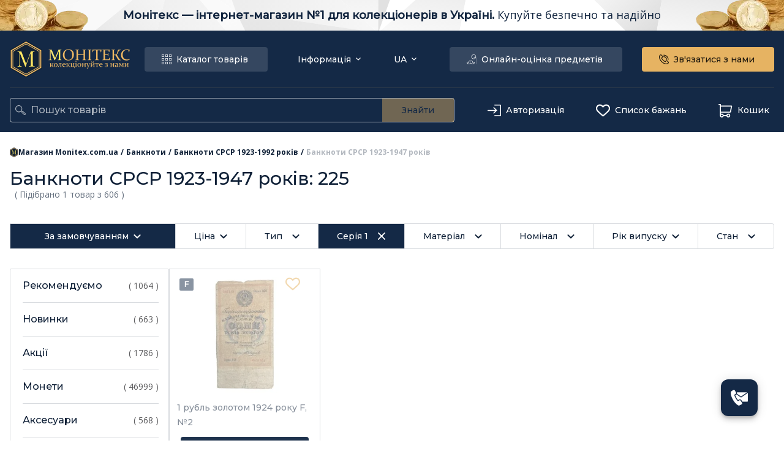

--- FILE ---
content_type: text/html; charset=utf-8
request_url: https://monitex.com.ua/bonistika/bony-sssr-1923-1992/bony-sssr-1923-1947/filters/attribute-16-225
body_size: 101381
content:
<!DOCTYPE html><html lang="uk" prefix="og:http://ogp.me/ns#"><head><meta charSet="utf-8"/><meta name="viewport" content="width=device-width, initial-scale=1, maximum-scale=5, minimum-scale=1, viewport-fit=cover"/><script id="gtm-script">
            (function(w,d,s,l,i){w[l]=w[l]||[];w[l].push({'gtm.start':
            new Date().getTime(),event:'gtm.js'});var f=d.getElementsByTagName(s)[0],
            j=d.createElement(s),dl=l!='dataLayer'?'&l='+l:'';j.async=true;j.src=
            'https://www.googletagmanager.com/gtm.js?id='+i+dl;f.parentNode.insertBefore(j,f);
            })(window,document,'script','dataLayer','GTM-T7QV8Z');
          </script><meta name="robots" content="index, follow"/><meta itemProp="image" content="https://monitex.fra1.cdn.digitaloceanspaces.com/images/categories/0006/70/thumb_569006_categories_medium.jpg"/><meta name="twitter:card" content="summary_large_image"/><meta name="twitter:image" content="https://monitex.fra1.cdn.digitaloceanspaces.com/images/categories/0006/70/thumb_569006_categories_medium.jpg"/><meta property="og:locale" content="ua"/><meta property="og:url" content="https://monitex.com.ua/bonistika/bony-sssr-1923-1992/bony-sssr-1923-1947/filters/attribute-16-225"/><meta property="og:type" content="website"/><meta property="og:image" content="https://monitex.fra1.cdn.digitaloceanspaces.com/images/categories/0006/70/thumb_569006_categories_medium.jpg"/><meta property="og:site_name" content="Monitex"/><link rel="canonical" href="https://monitex.com.ua/bonistika/bony-sssr-1923-1992/bony-sssr-1923-1947/filters/attribute-16-225"/><link rel="alternate" hrefLang="uk-UA" href="https://monitex.com.ua/bonistika/bony-sssr-1923-1992/bony-sssr-1923-1947/filters/attribute-16-225"/><link rel="alternate" hrefLang="ru-UA" href="https://monitex.com.ua/ru/bonistika/bony-sssr-1923-1992/bony-sssr-1923-1947/filters/attribute-16-225"/><script type="application/ld+json">
              {
                "@context": "https://schema.org",
                "@type": "Store",
                "image": [
                  "https://monitex.com.ua/favicon.ico",
                  "https://monitex.com.ua/images/banners/banner-main-1-ru.webp",
                  "https://monitex.com.ua/images/banners/banner-main-1-ua.webp",
                  "https://monitex.com.ua/images/banners/banner-main-2-ru.webp",
                  "https://monitex.com.ua/images/banners/banner-main-2-ua.webp",
                  "https://monitex.com.ua/images/banners/banner-main-3-ru.webp",
                  "https://monitex.com.ua/images/banners/banner-main-3-ua.webp"
                ],
                "name": "OOO 'MONITEX Inc'",
                "url": "https://monitex.com.ua/",
                "logo": "https://monitex.com.ua/favicon.ico",
                "email": "monitex5@gmail.com",
                "telephone": [
                  "0443839435",
                  "0934265687",
                  "0963244149",
                  "0956557145"
                ],
                "address": {
                  "@type": "PostalAddress",
                  "streetAddress": "вул. Богдана Хмельницького 3 этаж 2",
                  "addressLocality": "Київ",
                  "addressRegion": "Київ",
                  "postalCode": "02000",
                  "addressCountry": "Україна"
                },
                "geo": {
                  "@type": "GeoCoordinates",
                  "latitude": "50.44481",
                  "longitude": "30.51997"
                },
                "sameAs" : [
                  "https://www.tiktok.com/@monitex_inc",
                  "https://www.facebook.com/monitex.com.ua",
                  "https://www.instagram.com/monitex_inc/",
                  "https://www.youtube.com/channel/UCsDL5huBVtu2UPJfuFnUq4g/featured"
                ]
              }
            </script><link rel="preload" href="/_next/static/media/coin-l.1856a89f.webp" as="image" fetchpriority="high"/><link rel="preload" href="/_next/static/media/coin-r.72ebc63e.webp" as="image" fetchpriority="high"/><title>Банкноти СРСР 1923-1947 років: 225 купити в Україні | ціна на Monitex</title><meta itemProp="name" content="Банкноти СРСР 1923-1947 років: 225 купити в Україні | ціна на Monitex"/><meta name="twitter:title" content="Банкноти СРСР 1923-1947 років: 225 купити в Україні | ціна на Monitex"/><meta property="og:title" content="Банкноти СРСР 1923-1947 років: 225 купити в Україні | ціна на Monitex"/><meta itemProp="description" content="Купити банкноти СРСР 1923-1947 років: 225 на ⚡ Монітекс. ✔️ В наявності: 0 товарів. ⭐ 100% гарантія автентичності. ⏩ Банкноти СРСР 1923-1947 років ➤ Продаж по ціні від 35 грн."/><meta name="description" content="Купити банкноти СРСР 1923-1947 років: 225 на ⚡ Монітекс. ✔️ В наявності: 0 товарів. ⭐ 100% гарантія автентичності. ⏩ Банкноти СРСР 1923-1947 років ➤ Продаж по ціні від 35 грн."/><meta name="twitter:description" content="Купити банкноти СРСР 1923-1947 років: 225 на ⚡ Монітекс. ✔️ В наявності: 0 товарів. ⭐ 100% гарантія автентичності. ⏩ Банкноти СРСР 1923-1947 років ➤ Продаж по ціні від 35 грн."/><meta property="og:description" content="Купити банкноти СРСР 1923-1947 років: 225 на ⚡ Монітекс. ✔️ В наявності: 0 товарів. ⭐ 100% гарантія автентичності. ⏩ Банкноти СРСР 1923-1947 років ➤ Продаж по ціні від 35 грн."/><script type="application/ld+json"></script><script type="application/ld+json">{
        "@context": "https://schema.org",
        "@type": "BreadcrumbList",
        "itemListElement": [
          {
            "@type": "ListItem",
            "position": 1,
            "name": "Магазин Monitex.com.ua",
            "item": "https://monitex.com.ua/"
          },
          {
                "@type": "ListItem",
                "position": 2,
                "name": "Банкноти" ,
                "item": "https://monitex.com.ua/bonistika"
              },{
                "@type": "ListItem",
                "position": 3,
                "name": "Банкноти СРСР 1923-1992 років" ,
                "item": "https://monitex.com.ua/bonistika/bony-sssr-1923-1992"
              },{
                "@type": "ListItem",
                "position": 4,
                "name": "Банкноти СРСР 1923-1947 років" 
                
              }
        ]
      }</script><meta name="next-head-count" content="28"/><link rel="icon" href="/favicon.ico"/><link rel="apple-touch-icon" sizes="180x180" href="/apple-touch-icon.png"/><link rel="icon" type="image/png" sizes="32x32" href="/favicon-32x32.png"/><link rel="icon" type="image/png" sizes="16x16" href="/favicon-16x16.png"/><link rel="manifest" href="/site.webmanifest"/><meta name="msapplication-TileColor" content="#da532c"/><meta name="theme-color" content="#ffffff"/><meta name="format-detection" content="telephone=no"/><style data-emotion="mui-style-global 0"></style><style data-emotion="mui-style-global 1tibvzj">ul,li,ol,a,p,span,img{-webkit-user-select:none;-moz-user-select:none;-ms-user-select:none;user-select:none;}*{box-sizing:border-box;-webkit-tap-highlight-color:transparent;}*:before,*:after{box-sizing:border-box;}body{font-family:'Montserrat',-apple-system,BlinkMacSystemFont,'Segoe UI',Roboto,Oxygen,Ubuntu,Cantarell,'Open Sans','Helvetica Neue',sans-serif;scroll-behavior:smooth;padding-bottom:env(safe-area-inset-bottom);overflow-x:hidden;}html{text-rendering:optimizeSpeed;scroll-behavior:smooth;}h1,h2,h3,h4,h5,h6,a,div{margin:0;padding:0;vertical-align:baseline;}html,span,applet,object,iframe,p,blockquote,pre,abbr,acronym,address,big,cite,code,del,dfn,em,img,ins,kbd,q,s,samp,small,strike,strong,sub,sup,tt,var,b,u,i,center,dl,dt,dd,ol,ul,li,fieldset,form,label,legend,caption,article,aside,canvas,details,embed,figure,figcaption,footer,header,hgroup,menu,nav,output,ruby,section,summary,time,mark,audio,video{margin:0;padding:0;border:0;}input[type='number']{-webkit-appearance:textfield;-moz-appearance:textfield;-ms-appearance:textfield;appearance:textfield;}input[type='number']::-webkit-inner-spin-button,input[type='number']::-webkit-outer-spin-button,input[type='number']:hover::-webkit-inner-spin-button,input[type='number']:hover::-webkit-outer-spin-button{margin:0;-webkit-appearance:none;-moz-appearance:none;-ms-appearance:none;appearance:none;}@media screen and (hover:none) and (pointer:coarse) and (max-width:1024px){.MuiBreadcrumbs-ol{overflow:scroll;-webkit-box-flex-wrap:nowrap!important;-webkit-flex-wrap:nowrap!important;-ms-flex-wrap:nowrap!important;flex-wrap:nowrap!important;white-space:nowrap;}}#header-catalog .MuiPopover-paper{width:auto;margin:0 auto 0;background:transparent;box-shadow:0px 8px 12px rgba(0,0,0,0.08);border-top-left-radius:0;border-top-right-radius:0;}#cart-button .MuiPopover-paper,#lang .MuiPopover-paper,#header-links .MuiPopover-paper{margin-top:13px;}#cart-button .MuiBackdrop-root,#lang .MuiBackdrop-root,#header-links .MuiBackdrop-root{background-color:transparent;}#menu- .MuiPopover-paper,#filters-main-select .MuiPopover-paper{margin-top:8px;}#menu- .MuiBackdrop-root,#filters-main-select .MuiBackdrop-root{background-color:transparent;}#multiSelect .MuiPopover-paper,#sliderSelect .MuiPopover-paper{margin-top:8px;max-width:220px;width:100%;}#multiSelect .MuiBackdrop-root,#sliderSelect .MuiBackdrop-root{background-color:transparent;}.MuiDrawer-modal{z-index:9999!important;}.banner-enter{max-height:0;opacity:0;}.banner-exit{max-height:100%;opacity:1;}.banner-enter-active{max-height:100%;opacity:1;-webkit-transition:opacity 0.5s,max-height 0.3s ease-in;transition:opacity 0.5s,max-height 0.3s ease-in;}.banner-exit-active{max-height:0;opacity:0;-webkit-transition:opacity 0.5s,max-height 0.3s ease-out;transition:opacity 0.5s,max-height 0.3s ease-out;}.fade-enter{opacity:0;}.fade-exit{opacity:1;}.fade-enter-active{opacity:1;-webkit-transition:opacity 0.3s;transition:opacity 0.3s;}.fade-exit-active{opacity:0;-webkit-transition:opacity 0.3s;transition:opacity 0.3s;}.fade-fast-enter{opacity:0;}.fade-fast-exit{opacity:1;}.fade-fast-enter-active{opacity:1;-webkit-transition:opacity 0.1s;transition:opacity 0.1s;}.fade-fast-exit-active{opacity:0;-webkit-transition:opacity 0.1s;transition:opacity 0.1s;}.switch-enter{opacity:0;-webkit-transform:translateX(-100%);-moz-transform:translateX(-100%);-ms-transform:translateX(-100%);transform:translateX(-100%);}.switch-enter-active{opacity:1;-webkit-transform:translateX(0%);-moz-transform:translateX(0%);-ms-transform:translateX(0%);transform:translateX(0%);}.switch-exit{opacity:1;-webkit-transform:translateX(0%);-moz-transform:translateX(0%);-ms-transform:translateX(0%);transform:translateX(0%);}.switch-exit-active{opacity:0;-webkit-transform:translateX(100%);-moz-transform:translateX(100%);-ms-transform:translateX(100%);transform:translateX(100%);}.switch-enter-active,.switch-exit-active{-webkit-transition:opacity 500ms,-webkit-transform 500ms;transition:opacity 500ms,transform 500ms;}a{color:inherit;-webkit-text-decoration:none;text-decoration:none;}a '&visited':{color:inherit;}</style><style data-emotion="mui-style-global 1ol3caw">html{-webkit-font-smoothing:antialiased;-moz-osx-font-smoothing:grayscale;box-sizing:border-box;-webkit-text-size-adjust:100%;}*,*::before,*::after{box-sizing:inherit;}strong,b{font-weight:700;}body{margin:0;color:#0F2037;font-family:'__Montserrat_64ff91','__Montserrat_Fallback_64ff91','__Open_Sans_e6a116','__Open_Sans_Fallback_e6a116',sans-serif;font-weight:400;font-size:1rem;line-height:1.5;background-color:#fff;}@media print{body{background-color:#fff;}}body::backdrop{background-color:#fff;}</style><style data-emotion="mui-style-global 1prfaxn">@-webkit-keyframes mui-auto-fill{from{display:block;}}@keyframes mui-auto-fill{from{display:block;}}@-webkit-keyframes mui-auto-fill-cancel{from{display:block;}}@keyframes mui-auto-fill-cancel{from{display:block;}}</style><style data-emotion="mui-style-global animation-c7515d">@-webkit-keyframes animation-c7515d{0%{opacity:1;}50%{opacity:0.4;}100%{opacity:1;}}@keyframes animation-c7515d{0%{opacity:1;}50%{opacity:0.4;}100%{opacity:1;}}</style><style data-emotion="mui-style-global animation-wiooy9">@-webkit-keyframes animation-wiooy9{0%{-webkit-transform:translateX(-100%);-moz-transform:translateX(-100%);-ms-transform:translateX(-100%);transform:translateX(-100%);}50%{-webkit-transform:translateX(100%);-moz-transform:translateX(100%);-ms-transform:translateX(100%);transform:translateX(100%);}100%{-webkit-transform:translateX(100%);-moz-transform:translateX(100%);-ms-transform:translateX(100%);transform:translateX(100%);}}@keyframes animation-wiooy9{0%{-webkit-transform:translateX(-100%);-moz-transform:translateX(-100%);-ms-transform:translateX(-100%);transform:translateX(-100%);}50%{-webkit-transform:translateX(100%);-moz-transform:translateX(100%);-ms-transform:translateX(100%);transform:translateX(100%);}100%{-webkit-transform:translateX(100%);-moz-transform:translateX(100%);-ms-transform:translateX(100%);transform:translateX(100%);}}</style><style data-emotion="mui-style o44is 1tu59u4 w4gszv ytumd6 xqosxh 1dg48fj 11qjisw brdgdz oqse5 qxnjt 6mbb3b 1otjsix 13ujd7b 67a1kt 1l6c7y9 v9wwee 975ewa hoe9xz n62zqv am9ago eimhy5 w6mcgs cur0h9 wjbiuw f25dyh coclz 19gt431 19tpn9f 1u4ewj8 1yxmbwk 15qgx9f 1jebpeu 7iizwa 1lipo5r r924xs v2tari sw001a 1rzb3uu h2a0kx 1xqu6ka 148wfy8 16rzsu1 1haizvu 1c45qr9 1fd9n3e tyv7r 1hyfx7x xqt8uw hiws49 1f16ih2 rsvrc es99vy zdbfm9 7f4bg3 1t3qaik kf2z4y 64bbgy nhb8h9 170grpk 133lx7w vjgkzz pf79me 1yblesk sihxs7 1flciry 1hxg9l7 1k9t2yb gpilb7 18filw1 1o4ie0u 2s894t mgeoux 124juk7 t8q81m prsaxn 1xo6fpr ybhm3d 1dvf3fi 7avhym 1ww7wd2 9c7r58 hryv4t skx7d9 1u4h3yc 1st89p a1p8yn 12k888d d6kv9p 105mfs8 iiyrjt l0gw3e 1ni0ag7 19f30g6 1m6uq2d hboir5 8atqhb dkurtz 10d7ve6 qemwew jo2aaq syyycd 1szn3p6 1i1mpo0 1ytnvfu 1htspnp 1sor4o0 1xdoemp 1pmd7dj 13v27y8 lb2wmk 15c6cgu opxnqu 1pedwpo 1llrxtm l5fo1a 1ys9e6y 29di1b 5qjtii l5xv05 11b1man 1xiukwd lyl53n 1mujnc5 1pd696t erotgx ih5k1b cckusb oztezi 113fmc2 18bw8zo dgb327 mo8035 1q93qkk 1pmw62o 1yuhvjn hy3a9x 1jxy4va tr4s6j cmbil 1v97ai4 15d5b69 x6jp2x 1bwlrbm u1ng0c b2k2nf b1q2t5 1wjs6h0 2sql1j">.mui-style-o44is{display:-webkit-box;display:-webkit-flex;display:-ms-flexbox;display:flex;-webkit-flex-direction:column;-ms-flex-direction:column;flex-direction:column;min-height:100%;}.mui-style-1tu59u4{-webkit-flex:0 0 auto;-ms-flex:0 0 auto;flex:0 0 auto;}.mui-style-w4gszv{position:relative;display:grid;grid-template-columns:auto 1fr auto;height:50px;background:white no-repeat url('/images/banners/banner.svg');-webkit-background-size:cover;background-size:cover;}@media (max-width:599.95px){.mui-style-w4gszv{height:70px;}}.mui-style-ytumd6{-webkit-text-decoration:none;text-decoration:none;}.mui-style-xqosxh{display:-webkit-box;display:-webkit-flex;display:-ms-flexbox;display:flex;-webkit-box-pack:center;-ms-flex-pack:center;-webkit-justify-content:center;justify-content:center;-webkit-align-items:center;-webkit-box-align:center;-ms-flex-align:center;align-items:center;font-weight:600;font-size:18px;line-height:18px;color:#11243e;cursor:pointer;height:100%;}@media (max-width:1029.95px){.mui-style-xqosxh{font-size:14px;}}.mui-style-1dg48fj{font-family:'__Open_Sans_e6a116','__Open_Sans_Fallback_e6a116';font-weight:400;height:20px;}.mui-style-11qjisw{-webkit-flex:1 1 auto;-ms-flex:1 1 auto;flex:1 1 auto;}.mui-style-brdgdz{position:-webkit-sticky;position:sticky;top:0;background-color:#142946;z-index:999;}.mui-style-oqse5{position:relative;max-width:1330px;width:100%;margin:0 auto 0;padding-left:16px;padding-right:16px;}@media (max-width:1029.95px){.mui-style-oqse5{padding-left:0;padding-right:0;}}@media (max-width:1029.95px){.mui-style-qxnjt{display:none;}}.mui-style-6mbb3b{display:grid;-webkit-box-pack:justify;-webkit-justify-content:space-between;justify-content:space-between;grid-auto-flow:column;grid-auto-columns:auto;padding:16px 0;grid-gap:8px;border-bottom:1px solid rgba(239, 185, 100, 0.14);}.mui-style-1otjsix{display:grid;grid-auto-flow:column;grid-auto-columns:max-content;grid-gap:24px;}@media (max-width:1199.95px){.mui-style-1otjsix{grid-gap:8px;}}.mui-style-13ujd7b{-webkit-align-items:center;-webkit-box-align:center;-ms-flex-align:center;align-items:center;justify-self:center;width:196px;height:61px;color:transparent;cursor:pointer;}@media (max-width:1029.95px){.mui-style-13ujd7b{width:128px;height:40px;}}.mui-style-67a1kt{display:-webkit-inline-box;display:-webkit-inline-flex;display:-ms-inline-flexbox;display:inline-flex;-webkit-align-items:center;-webkit-box-align:center;-ms-flex-align:center;align-items:center;-webkit-box-pack:center;-ms-flex-pack:center;-webkit-justify-content:center;justify-content:center;position:relative;box-sizing:border-box;-webkit-tap-highlight-color:transparent;background-color:transparent;outline:0;border:0;margin:0;border-radius:0;padding:0;cursor:pointer;-webkit-user-select:none;-moz-user-select:none;-ms-user-select:none;user-select:none;vertical-align:middle;-moz-appearance:none;-webkit-appearance:none;-webkit-text-decoration:none;text-decoration:none;color:inherit;font-family:'__Montserrat_64ff91','__Montserrat_Fallback_64ff91','__Open_Sans_e6a116','__Open_Sans_Fallback_e6a116',sans-serif;font-weight:500;font-size:0.875rem;line-height:1.75;text-transform:uppercase;min-width:64px;padding:6px 16px;border-radius:4px;-webkit-transition:background-color 250ms cubic-bezier(0.4, 0, 0.2, 1) 0ms,box-shadow 250ms cubic-bezier(0.4, 0, 0.2, 1) 0ms,border-color 250ms cubic-bezier(0.4, 0, 0.2, 1) 0ms,color 250ms cubic-bezier(0.4, 0, 0.2, 1) 0ms;transition:background-color 250ms cubic-bezier(0.4, 0, 0.2, 1) 0ms,box-shadow 250ms cubic-bezier(0.4, 0, 0.2, 1) 0ms,border-color 250ms cubic-bezier(0.4, 0, 0.2, 1) 0ms,color 250ms cubic-bezier(0.4, 0, 0.2, 1) 0ms;color:#fff;background-color:#142946;box-shadow:0px 3px 1px -2px rgba(0,0,0,0.2),0px 2px 2px 0px rgba(0,0,0,0.14),0px 1px 5px 0px rgba(0,0,0,0.12);-webkit-align-self:center;-ms-flex-item-align:center;align-self:center;border-radius:4px;padding:8px 32px;text-transform:inherit;font-size:14px;font-weight:500;line-height:14px;box-shadow:none;padding:12px 32px;background-color:rgba(255, 255, 255, 0.14);color:white;}.mui-style-67a1kt::-moz-focus-inner{border-style:none;}.mui-style-67a1kt.Mui-disabled{pointer-events:none;cursor:default;}@media print{.mui-style-67a1kt{-webkit-print-color-adjust:exact;color-adjust:exact;}}.mui-style-67a1kt:hover{-webkit-text-decoration:none;text-decoration:none;background-color:#0F2037;box-shadow:0px 2px 4px -1px rgba(0,0,0,0.2),0px 4px 5px 0px rgba(0,0,0,0.14),0px 1px 10px 0px rgba(0,0,0,0.12);}@media (hover: none){.mui-style-67a1kt:hover{background-color:#142946;}}.mui-style-67a1kt:active{box-shadow:0px 5px 5px -3px rgba(0,0,0,0.2),0px 8px 10px 1px rgba(0,0,0,0.14),0px 3px 14px 2px rgba(0,0,0,0.12);}.mui-style-67a1kt.Mui-focusVisible{box-shadow:0px 3px 5px -1px rgba(0,0,0,0.2),0px 6px 10px 0px rgba(0,0,0,0.14),0px 1px 18px 0px rgba(0,0,0,0.12);}.mui-style-67a1kt.Mui-disabled{color:rgba(0, 0, 0, 0.26);box-shadow:none;background-color:rgba(0, 0, 0, 0.12);}.mui-style-67a1kt:hover{box-shadow:none;}.mui-style-67a1kt.Mui-disabled{color:white;background-color:rgba(20, 41, 70, 0.32);}.mui-style-67a1kt:hover{background-color:rgba(255, 255, 255, 0.3);}@media (max-width:1199.95px){.mui-style-67a1kt{padding:12px;}}.mui-style-1l6c7y9{display:inherit;margin-right:8px;margin-left:-4px;}.mui-style-1l6c7y9>*:nth-of-type(1){font-size:20px;}.mui-style-v9wwee{-webkit-align-self:center;-ms-flex-item-align:center;align-self:center;fill:currentColor;-webkit-flex-shrink:0;-ms-flex-negative:0;flex-shrink:0;}.mui-style-975ewa{display:grid;grid-auto-flow:column;grid-auto-columns:max-content;grid-gap:16px;}@media (max-width:1199.95px){.mui-style-975ewa{grid-gap:8px;}}.mui-style-hoe9xz{-webkit-align-self:center;-ms-flex-item-align:center;align-self:center;}.mui-style-n62zqv{display:-webkit-inline-box;display:-webkit-inline-flex;display:-ms-inline-flexbox;display:inline-flex;-webkit-align-items:center;-webkit-box-align:center;-ms-flex-align:center;align-items:center;-webkit-box-pack:center;-ms-flex-pack:center;-webkit-justify-content:center;justify-content:center;position:relative;box-sizing:border-box;-webkit-tap-highlight-color:transparent;background-color:transparent;outline:0;border:0;margin:0;border-radius:0;padding:0;cursor:pointer;-webkit-user-select:none;-moz-user-select:none;-ms-user-select:none;user-select:none;vertical-align:middle;-moz-appearance:none;-webkit-appearance:none;-webkit-text-decoration:none;text-decoration:none;color:inherit;font-family:'__Montserrat_64ff91','__Montserrat_Fallback_64ff91','__Open_Sans_e6a116','__Open_Sans_Fallback_e6a116',sans-serif;font-weight:500;font-size:0.875rem;line-height:1.75;text-transform:uppercase;min-width:64px;padding:6px 8px;border-radius:4px;-webkit-transition:background-color 250ms cubic-bezier(0.4, 0, 0.2, 1) 0ms,box-shadow 250ms cubic-bezier(0.4, 0, 0.2, 1) 0ms,border-color 250ms cubic-bezier(0.4, 0, 0.2, 1) 0ms,color 250ms cubic-bezier(0.4, 0, 0.2, 1) 0ms;transition:background-color 250ms cubic-bezier(0.4, 0, 0.2, 1) 0ms,box-shadow 250ms cubic-bezier(0.4, 0, 0.2, 1) 0ms,border-color 250ms cubic-bezier(0.4, 0, 0.2, 1) 0ms,color 250ms cubic-bezier(0.4, 0, 0.2, 1) 0ms;color:#142946;-webkit-align-self:center;-ms-flex-item-align:center;align-self:center;border-radius:4px;padding:8px 32px;text-transform:inherit;font-size:14px;font-weight:500;line-height:14px;padding:6px 8px;width:100%;height:100%;color:white;}.mui-style-n62zqv::-moz-focus-inner{border-style:none;}.mui-style-n62zqv.Mui-disabled{pointer-events:none;cursor:default;}@media print{.mui-style-n62zqv{-webkit-print-color-adjust:exact;color-adjust:exact;}}.mui-style-n62zqv:hover{-webkit-text-decoration:none;text-decoration:none;background-color:rgba(20, 41, 70, 0.04);}@media (hover: none){.mui-style-n62zqv:hover{background-color:transparent;}}.mui-style-n62zqv.Mui-disabled{color:rgba(0, 0, 0, 0.26);}.mui-style-n62zqv:hover{background-color:transparent;opacity:0.7;}.mui-style-am9ago{display:inherit;margin-right:-4px;margin-left:8px;margin-right:0;}.mui-style-am9ago>*:nth-of-type(1){font-size:20px;}.mui-style-eimhy5{-webkit-align-self:center;-ms-flex-item-align:center;align-self:center;fill:currentColor;-webkit-flex-shrink:0;-ms-flex-negative:0;flex-shrink:0;color:white;-webkit-transform:rotate(0deg);-moz-transform:rotate(0deg);-ms-transform:rotate(0deg);transform:rotate(0deg);-webkit-transition:-webkit-transform 0.15s;transition:transform 0.15s;}.mui-style-w6mcgs{margin:0;-webkit-flex-shrink:0;-ms-flex-negative:0;flex-shrink:0;border-width:0;border-style:solid;border-color:rgba(0, 0, 0, 0.12);border-bottom-width:thin;border-color:rgba(15, 32, 55, 0.16);}.mui-style-cur0h9{display:grid;grid-auto-flow:column;grid-auto-columns:max-content;grid-gap:32px;}@media (max-width:1199.95px){.mui-style-cur0h9{grid-gap:8px;}}.mui-style-wjbiuw{height:-webkit-fit-content;height:-moz-fit-content;height:fit-content;-webkit-align-self:center;-ms-flex-item-align:center;align-self:center;}.mui-style-f25dyh{display:-webkit-inline-box;display:-webkit-inline-flex;display:-ms-inline-flexbox;display:inline-flex;-webkit-align-items:center;-webkit-box-align:center;-ms-flex-align:center;align-items:center;-webkit-box-pack:center;-ms-flex-pack:center;-webkit-justify-content:center;justify-content:center;position:relative;box-sizing:border-box;-webkit-tap-highlight-color:transparent;background-color:transparent;outline:0;border:0;margin:0;border-radius:0;padding:0;cursor:pointer;-webkit-user-select:none;-moz-user-select:none;-ms-user-select:none;user-select:none;vertical-align:middle;-moz-appearance:none;-webkit-appearance:none;-webkit-text-decoration:none;text-decoration:none;color:inherit;font-family:'__Montserrat_64ff91','__Montserrat_Fallback_64ff91','__Open_Sans_e6a116','__Open_Sans_Fallback_e6a116',sans-serif;font-weight:500;font-size:0.9375rem;line-height:1.75;text-transform:uppercase;min-width:64px;padding:8px 22px;border-radius:4px;-webkit-transition:background-color 250ms cubic-bezier(0.4, 0, 0.2, 1) 0ms,box-shadow 250ms cubic-bezier(0.4, 0, 0.2, 1) 0ms,border-color 250ms cubic-bezier(0.4, 0, 0.2, 1) 0ms,color 250ms cubic-bezier(0.4, 0, 0.2, 1) 0ms;transition:background-color 250ms cubic-bezier(0.4, 0, 0.2, 1) 0ms,box-shadow 250ms cubic-bezier(0.4, 0, 0.2, 1) 0ms,border-color 250ms cubic-bezier(0.4, 0, 0.2, 1) 0ms,color 250ms cubic-bezier(0.4, 0, 0.2, 1) 0ms;color:rgba(0, 0, 0, 0.87);background-color:#E6B362;box-shadow:0px 3px 1px -2px rgba(0,0,0,0.2),0px 2px 2px 0px rgba(0,0,0,0.14),0px 1px 5px 0px rgba(0,0,0,0.12);-webkit-align-self:center;-ms-flex-item-align:center;align-self:center;border-radius:4px;padding:8px 32px;text-transform:inherit;font-size:14px;font-weight:500;line-height:14px;box-shadow:none;padding:12px 32px;min-height:40px;}.mui-style-f25dyh::-moz-focus-inner{border-style:none;}.mui-style-f25dyh.Mui-disabled{pointer-events:none;cursor:default;}@media print{.mui-style-f25dyh{-webkit-print-color-adjust:exact;color-adjust:exact;}}.mui-style-f25dyh:hover{-webkit-text-decoration:none;text-decoration:none;background-color:rgb(161, 125, 68);box-shadow:0px 2px 4px -1px rgba(0,0,0,0.2),0px 4px 5px 0px rgba(0,0,0,0.14),0px 1px 10px 0px rgba(0,0,0,0.12);}@media (hover: none){.mui-style-f25dyh:hover{background-color:#E6B362;}}.mui-style-f25dyh:active{box-shadow:0px 5px 5px -3px rgba(0,0,0,0.2),0px 8px 10px 1px rgba(0,0,0,0.14),0px 3px 14px 2px rgba(0,0,0,0.12);}.mui-style-f25dyh.Mui-focusVisible{box-shadow:0px 3px 5px -1px rgba(0,0,0,0.2),0px 6px 10px 0px rgba(0,0,0,0.14),0px 1px 18px 0px rgba(0,0,0,0.12);}.mui-style-f25dyh.Mui-disabled{color:rgba(0, 0, 0, 0.26);box-shadow:none;background-color:rgba(0, 0, 0, 0.12);}.mui-style-f25dyh:hover{box-shadow:none;}.mui-style-f25dyh.Mui-disabled{color:#142946;background-color:rgba(239, 185, 100, 0.42);}@media (max-width:1199.95px){.mui-style-f25dyh{padding:12px;}}.mui-style-coclz{display:inherit;margin-right:8px;margin-left:-4px;}.mui-style-coclz>*:nth-of-type(1){font-size:22px;}.mui-style-19gt431{display:grid;-webkit-box-pack:justify;-webkit-justify-content:space-between;justify-content:space-between;grid-template-columns:1fr auto;grid-auto-columns:1fr;padding:16px 0;grid-gap:50px;}@media (max-width:1199.95px){.mui-style-19gt431{grid-gap:8px;}}.mui-style-19tpn9f{background-color:#fff;color:#0F2037;-webkit-transition:box-shadow 300ms cubic-bezier(0.4, 0, 0.2, 1) 0ms;transition:box-shadow 300ms cubic-bezier(0.4, 0, 0.2, 1) 0ms;border-radius:4px;box-shadow:0px 2px 1px -1px rgba(0,0,0,0.2),0px 1px 1px 0px rgba(0,0,0,0.14),0px 1px 3px 0px rgba(0,0,0,0.12);border-radius:4px;display:grid;grid-template-columns:1fr auto;background-color:transparent;box-shadow:none;border:1px solid rgba(255,255,255,0.64);border-radius:4px;-webkit-align-self:center;-ms-flex-item-align:center;align-self:center;width:100%;}.mui-style-1u4ewj8{display:grid;grid-template-columns:auto 1fr auto;position:relative;width:100%;height:100%;}@media (max-width:1029.95px){.mui-style-1u4ewj8{padding-left:16px;grid-template-columns:1fr auto;height:38px;}}.mui-style-1yxmbwk{display:-webkit-inline-box;display:-webkit-inline-flex;display:-ms-inline-flexbox;display:inline-flex;-webkit-align-items:center;-webkit-box-align:center;-ms-flex-align:center;align-items:center;-webkit-box-pack:center;-ms-flex-pack:center;-webkit-justify-content:center;justify-content:center;position:relative;box-sizing:border-box;-webkit-tap-highlight-color:transparent;background-color:transparent;outline:0;border:0;margin:0;border-radius:0;padding:0;cursor:pointer;-webkit-user-select:none;-moz-user-select:none;-ms-user-select:none;user-select:none;vertical-align:middle;-moz-appearance:none;-webkit-appearance:none;-webkit-text-decoration:none;text-decoration:none;color:inherit;text-align:center;-webkit-flex:0 0 auto;-ms-flex:0 0 auto;flex:0 0 auto;font-size:1.5rem;padding:8px;border-radius:50%;overflow:visible;color:rgba(0, 0, 0, 0.54);-webkit-transition:background-color 150ms cubic-bezier(0.4, 0, 0.2, 1) 0ms;transition:background-color 150ms cubic-bezier(0.4, 0, 0.2, 1) 0ms;}.mui-style-1yxmbwk::-moz-focus-inner{border-style:none;}.mui-style-1yxmbwk.Mui-disabled{pointer-events:none;cursor:default;}@media print{.mui-style-1yxmbwk{-webkit-print-color-adjust:exact;color-adjust:exact;}}.mui-style-1yxmbwk:hover{background-color:rgba(0, 0, 0, 0.04);}@media (hover: none){.mui-style-1yxmbwk:hover{background-color:transparent;}}.mui-style-1yxmbwk.Mui-disabled{background-color:transparent;color:rgba(0, 0, 0, 0.26);}.mui-style-15qgx9f{-webkit-align-self:center;-ms-flex-item-align:center;align-self:center;fill:white;-webkit-flex-shrink:0;-ms-flex-negative:0;flex-shrink:0;}.mui-style-1jebpeu{font-family:'__Montserrat_64ff91','__Montserrat_Fallback_64ff91','__Open_Sans_e6a116','__Open_Sans_Fallback_e6a116',sans-serif;font-weight:400;font-size:1rem;line-height:1.4375em;color:#0F2037;box-sizing:border-box;position:relative;cursor:text;display:-webkit-inline-box;display:-webkit-inline-flex;display:-ms-inline-flexbox;display:inline-flex;-webkit-align-items:center;-webkit-box-align:center;-ms-flex-align:center;align-items:center;color:white;width:100%;}.mui-style-1jebpeu.Mui-disabled{color:rgba(0, 0, 0, 0.38);cursor:default;}.mui-style-1jebpeu input::-webkit-input-placeholder{opacity:0.64;}.mui-style-1jebpeu input::-moz-placeholder{opacity:0.64;}.mui-style-1jebpeu input:-ms-input-placeholder{opacity:0.64;}.mui-style-1jebpeu input::placeholder{opacity:0.64;}.mui-style-7iizwa{font:inherit;letter-spacing:inherit;color:currentColor;padding:4px 0 5px;border:0;box-sizing:content-box;background:none;height:1.4375em;margin:0;-webkit-tap-highlight-color:transparent;display:block;min-width:0;width:100%;-webkit-animation-name:mui-auto-fill-cancel;animation-name:mui-auto-fill-cancel;-webkit-animation-duration:10ms;animation-duration:10ms;font-weight:400;font-size:16px;height:auto;}.mui-style-7iizwa::-webkit-input-placeholder{color:currentColor;opacity:0.42;-webkit-transition:opacity 200ms cubic-bezier(0.4, 0, 0.2, 1) 0ms;transition:opacity 200ms cubic-bezier(0.4, 0, 0.2, 1) 0ms;}.mui-style-7iizwa::-moz-placeholder{color:currentColor;opacity:0.42;-webkit-transition:opacity 200ms cubic-bezier(0.4, 0, 0.2, 1) 0ms;transition:opacity 200ms cubic-bezier(0.4, 0, 0.2, 1) 0ms;}.mui-style-7iizwa:-ms-input-placeholder{color:currentColor;opacity:0.42;-webkit-transition:opacity 200ms cubic-bezier(0.4, 0, 0.2, 1) 0ms;transition:opacity 200ms cubic-bezier(0.4, 0, 0.2, 1) 0ms;}.mui-style-7iizwa::-ms-input-placeholder{color:currentColor;opacity:0.42;-webkit-transition:opacity 200ms cubic-bezier(0.4, 0, 0.2, 1) 0ms;transition:opacity 200ms cubic-bezier(0.4, 0, 0.2, 1) 0ms;}.mui-style-7iizwa:focus{outline:0;}.mui-style-7iizwa:invalid{box-shadow:none;}.mui-style-7iizwa::-webkit-search-decoration{-webkit-appearance:none;}label[data-shrink=false]+.MuiInputBase-formControl .mui-style-7iizwa::-webkit-input-placeholder{opacity:0!important;}label[data-shrink=false]+.MuiInputBase-formControl .mui-style-7iizwa::-moz-placeholder{opacity:0!important;}label[data-shrink=false]+.MuiInputBase-formControl .mui-style-7iizwa:-ms-input-placeholder{opacity:0!important;}label[data-shrink=false]+.MuiInputBase-formControl .mui-style-7iizwa::-ms-input-placeholder{opacity:0!important;}label[data-shrink=false]+.MuiInputBase-formControl .mui-style-7iizwa:focus::-webkit-input-placeholder{opacity:0.42;}label[data-shrink=false]+.MuiInputBase-formControl .mui-style-7iizwa:focus::-moz-placeholder{opacity:0.42;}label[data-shrink=false]+.MuiInputBase-formControl .mui-style-7iizwa:focus:-ms-input-placeholder{opacity:0.42;}label[data-shrink=false]+.MuiInputBase-formControl .mui-style-7iizwa:focus::-ms-input-placeholder{opacity:0.42;}.mui-style-7iizwa.Mui-disabled{opacity:1;-webkit-text-fill-color:rgba(0, 0, 0, 0.38);}.mui-style-7iizwa:-webkit-autofill{-webkit-animation-duration:5000s;animation-duration:5000s;-webkit-animation-name:mui-auto-fill;animation-name:mui-auto-fill;}.mui-style-7iizwa::-webkit-scrollbar{width:5px;background:transparent;}.mui-style-7iizwa::-webkit-scrollbar-thumb{background:#0f2037;border-radius:16px;cursor:pointer;}.mui-style-7iizwa::-webkit-scrollbar-thumb:hover{background:rgba(15, 32, 55, 0.7);}.mui-style-7iizwa::-webkit-scrollbar-track{background:rgba(15, 32, 55, 0.04);}.mui-style-7iizwa::-webkit-scrollbar-corner{display:none;}.mui-style-1lipo5r{display:-webkit-inline-box;display:-webkit-inline-flex;display:-ms-inline-flexbox;display:inline-flex;-webkit-align-items:center;-webkit-box-align:center;-ms-flex-align:center;align-items:center;-webkit-box-pack:center;-ms-flex-pack:center;-webkit-justify-content:center;justify-content:center;position:relative;box-sizing:border-box;-webkit-tap-highlight-color:transparent;background-color:transparent;outline:0;border:0;margin:0;border-radius:0;padding:0;cursor:pointer;-webkit-user-select:none;-moz-user-select:none;-ms-user-select:none;user-select:none;vertical-align:middle;-moz-appearance:none;-webkit-appearance:none;-webkit-text-decoration:none;text-decoration:none;color:inherit;font-family:'__Montserrat_64ff91','__Montserrat_Fallback_64ff91','__Open_Sans_e6a116','__Open_Sans_Fallback_e6a116',sans-serif;font-weight:500;font-size:0.9375rem;line-height:1.75;text-transform:uppercase;min-width:64px;padding:8px 22px;border-radius:4px;-webkit-transition:background-color 250ms cubic-bezier(0.4, 0, 0.2, 1) 0ms,box-shadow 250ms cubic-bezier(0.4, 0, 0.2, 1) 0ms,border-color 250ms cubic-bezier(0.4, 0, 0.2, 1) 0ms,color 250ms cubic-bezier(0.4, 0, 0.2, 1) 0ms;transition:background-color 250ms cubic-bezier(0.4, 0, 0.2, 1) 0ms,box-shadow 250ms cubic-bezier(0.4, 0, 0.2, 1) 0ms,border-color 250ms cubic-bezier(0.4, 0, 0.2, 1) 0ms,color 250ms cubic-bezier(0.4, 0, 0.2, 1) 0ms;color:rgba(0, 0, 0, 0.87);background-color:#E6B362;box-shadow:0px 3px 1px -2px rgba(0,0,0,0.2),0px 2px 2px 0px rgba(0,0,0,0.14),0px 1px 5px 0px rgba(0,0,0,0.12);-webkit-align-self:center;-ms-flex-item-align:center;align-self:center;border-radius:4px;padding:8px 32px;text-transform:inherit;font-size:14px;font-weight:500;line-height:14px;box-shadow:none;padding:12px 32px;min-height:40px;border-radius:0;height:100%;min-height:100%;}.mui-style-1lipo5r::-moz-focus-inner{border-style:none;}.mui-style-1lipo5r.Mui-disabled{pointer-events:none;cursor:default;}@media print{.mui-style-1lipo5r{-webkit-print-color-adjust:exact;color-adjust:exact;}}.mui-style-1lipo5r:hover{-webkit-text-decoration:none;text-decoration:none;background-color:rgb(161, 125, 68);box-shadow:0px 2px 4px -1px rgba(0,0,0,0.2),0px 4px 5px 0px rgba(0,0,0,0.14),0px 1px 10px 0px rgba(0,0,0,0.12);}@media (hover: none){.mui-style-1lipo5r:hover{background-color:#E6B362;}}.mui-style-1lipo5r:active{box-shadow:0px 5px 5px -3px rgba(0,0,0,0.2),0px 8px 10px 1px rgba(0,0,0,0.14),0px 3px 14px 2px rgba(0,0,0,0.12);}.mui-style-1lipo5r.Mui-focusVisible{box-shadow:0px 3px 5px -1px rgba(0,0,0,0.2),0px 6px 10px 0px rgba(0,0,0,0.14),0px 1px 18px 0px rgba(0,0,0,0.12);}.mui-style-1lipo5r.Mui-disabled{color:rgba(0, 0, 0, 0.26);box-shadow:none;background-color:rgba(0, 0, 0, 0.12);}.mui-style-1lipo5r:hover{box-shadow:none;}.mui-style-1lipo5r.Mui-disabled{color:#142946;background-color:rgba(239, 185, 100, 0.42);}.mui-style-r924xs{display:grid;-webkit-box-pack:justify;-webkit-justify-content:space-between;justify-content:space-between;grid-auto-flow:column;grid-auto-columns:auto;grid-gap:20px;}@media (max-width:1199.95px){.mui-style-r924xs{grid-gap:8px;}}.mui-style-v2tari{display:-webkit-inline-box;display:-webkit-inline-flex;display:-ms-inline-flexbox;display:inline-flex;-webkit-align-items:center;-webkit-box-align:center;-ms-flex-align:center;align-items:center;-webkit-box-pack:center;-ms-flex-pack:center;-webkit-justify-content:center;justify-content:center;position:relative;box-sizing:border-box;-webkit-tap-highlight-color:transparent;background-color:transparent;outline:0;border:0;margin:0;border-radius:0;padding:0;cursor:pointer;-webkit-user-select:none;-moz-user-select:none;-ms-user-select:none;user-select:none;vertical-align:middle;-moz-appearance:none;-webkit-appearance:none;-webkit-text-decoration:none;text-decoration:none;color:inherit;font-family:'__Montserrat_64ff91','__Montserrat_Fallback_64ff91','__Open_Sans_e6a116','__Open_Sans_Fallback_e6a116',sans-serif;font-weight:500;font-size:0.875rem;line-height:1.75;text-transform:uppercase;min-width:64px;padding:6px 8px;border-radius:4px;-webkit-transition:background-color 250ms cubic-bezier(0.4, 0, 0.2, 1) 0ms,box-shadow 250ms cubic-bezier(0.4, 0, 0.2, 1) 0ms,border-color 250ms cubic-bezier(0.4, 0, 0.2, 1) 0ms,color 250ms cubic-bezier(0.4, 0, 0.2, 1) 0ms;transition:background-color 250ms cubic-bezier(0.4, 0, 0.2, 1) 0ms,box-shadow 250ms cubic-bezier(0.4, 0, 0.2, 1) 0ms,border-color 250ms cubic-bezier(0.4, 0, 0.2, 1) 0ms,color 250ms cubic-bezier(0.4, 0, 0.2, 1) 0ms;color:inherit;border-color:currentColor;-webkit-align-self:center;-ms-flex-item-align:center;align-self:center;border-radius:4px;padding:8px 32px;text-transform:inherit;font-size:14px;font-weight:500;line-height:14px;padding:6px 8px;}.mui-style-v2tari::-moz-focus-inner{border-style:none;}.mui-style-v2tari.Mui-disabled{pointer-events:none;cursor:default;}@media print{.mui-style-v2tari{-webkit-print-color-adjust:exact;color-adjust:exact;}}.mui-style-v2tari:hover{-webkit-text-decoration:none;text-decoration:none;background-color:rgba(15, 32, 55, 0.04);}@media (hover: none){.mui-style-v2tari:hover{background-color:transparent;}}.mui-style-v2tari.Mui-disabled{color:rgba(0, 0, 0, 0.26);}.mui-style-v2tari:hover{background-color:transparent;opacity:0.7;}.mui-style-sw001a{position:relative;-webkit-align-self:center;-ms-flex-item-align:center;align-self:center;}.mui-style-1rzb3uu{position:relative;display:-webkit-inline-box;display:-webkit-inline-flex;display:-ms-inline-flexbox;display:inline-flex;vertical-align:middle;-webkit-flex-shrink:0;-ms-flex-negative:0;flex-shrink:0;}.mui-style-h2a0kx{display:-webkit-box;display:-webkit-flex;display:-ms-flexbox;display:flex;-webkit-flex-direction:row;-ms-flex-direction:row;flex-direction:row;-webkit-box-flex-wrap:wrap;-webkit-flex-wrap:wrap;-ms-flex-wrap:wrap;flex-wrap:wrap;-webkit-box-pack:center;-ms-flex-pack:center;-webkit-justify-content:center;justify-content:center;-webkit-align-content:center;-ms-flex-line-pack:center;align-content:center;-webkit-align-items:center;-webkit-box-align:center;-ms-flex-align:center;align-items:center;position:absolute;box-sizing:border-box;font-family:'__Montserrat_64ff91','__Montserrat_Fallback_64ff91','__Open_Sans_e6a116','__Open_Sans_Fallback_e6a116',sans-serif;font-weight:500;font-size:0.75rem;min-width:20px;line-height:1;padding:0 6px;height:20px;border-radius:10px;z-index:1;-webkit-transition:-webkit-transform 225ms cubic-bezier(0.4, 0, 0.2, 1) 0ms;transition:transform 225ms cubic-bezier(0.4, 0, 0.2, 1) 0ms;background-color:#E6B362;color:rgba(0, 0, 0, 0.87);top:0;right:0;-webkit-transform:scale(1) translate(50%, -50%);-moz-transform:scale(1) translate(50%, -50%);-ms-transform:scale(1) translate(50%, -50%);transform:scale(1) translate(50%, -50%);transform-origin:100% 0%;-webkit-transition:-webkit-transform 195ms cubic-bezier(0.4, 0, 0.2, 1) 0ms;transition:transform 195ms cubic-bezier(0.4, 0, 0.2, 1) 0ms;color:white;font-weight:500;font-size:12px;line-height:12px;padding:0 3px;height:14px;min-width:14px;}.mui-style-h2a0kx.MuiBadge-invisible{-webkit-transform:scale(0) translate(50%, -50%);-moz-transform:scale(0) translate(50%, -50%);-ms-transform:scale(0) translate(50%, -50%);transform:scale(0) translate(50%, -50%);}@media (min-width:1030px){.mui-style-1xqu6ka{display:none;}}.mui-style-148wfy8{display:-webkit-inline-box;display:-webkit-inline-flex;display:-ms-inline-flexbox;display:inline-flex;-webkit-align-items:center;-webkit-box-align:center;-ms-flex-align:center;align-items:center;-webkit-box-pack:center;-ms-flex-pack:center;-webkit-justify-content:center;justify-content:center;position:relative;box-sizing:border-box;-webkit-tap-highlight-color:transparent;background-color:transparent;outline:0;border:0;margin:0;border-radius:0;padding:0;cursor:pointer;-webkit-user-select:none;-moz-user-select:none;-ms-user-select:none;user-select:none;vertical-align:middle;-moz-appearance:none;-webkit-appearance:none;-webkit-text-decoration:none;text-decoration:none;color:inherit;font-family:'__Montserrat_64ff91','__Montserrat_Fallback_64ff91','__Open_Sans_e6a116','__Open_Sans_Fallback_e6a116',sans-serif;font-weight:500;font-size:0.8125rem;line-height:1.75;text-transform:uppercase;min-width:64px;padding:4px 5px;border-radius:4px;-webkit-transition:background-color 250ms cubic-bezier(0.4, 0, 0.2, 1) 0ms,box-shadow 250ms cubic-bezier(0.4, 0, 0.2, 1) 0ms,border-color 250ms cubic-bezier(0.4, 0, 0.2, 1) 0ms,color 250ms cubic-bezier(0.4, 0, 0.2, 1) 0ms;transition:background-color 250ms cubic-bezier(0.4, 0, 0.2, 1) 0ms,box-shadow 250ms cubic-bezier(0.4, 0, 0.2, 1) 0ms,border-color 250ms cubic-bezier(0.4, 0, 0.2, 1) 0ms,color 250ms cubic-bezier(0.4, 0, 0.2, 1) 0ms;color:inherit;border-color:currentColor;-webkit-align-self:center;-ms-flex-item-align:center;align-self:center;border-radius:4px;padding:8px 32px;text-transform:inherit;font-size:14px;font-weight:500;line-height:14px;padding:6px 8px;min-width:auto;min-height:auto;font-size:12px;}.mui-style-148wfy8::-moz-focus-inner{border-style:none;}.mui-style-148wfy8.Mui-disabled{pointer-events:none;cursor:default;}@media print{.mui-style-148wfy8{-webkit-print-color-adjust:exact;color-adjust:exact;}}.mui-style-148wfy8:hover{-webkit-text-decoration:none;text-decoration:none;background-color:rgba(15, 32, 55, 0.04);}@media (hover: none){.mui-style-148wfy8:hover{background-color:transparent;}}.mui-style-148wfy8.Mui-disabled{color:rgba(0, 0, 0, 0.26);}.mui-style-148wfy8:hover{background-color:transparent;opacity:0.7;}.mui-style-16rzsu1{display:inherit;margin-right:8px;margin-left:-2px;}.mui-style-16rzsu1>*:nth-of-type(1){font-size:18px;}.mui-style-1haizvu{padding:8px 16px;}.mui-style-1c45qr9{display:grid;grid-template-columns:auto 1fr auto;grid-gap:16px;}.mui-style-1fd9n3e{display:grid;grid-template-columns:repeat(2, 24px);grid-gap:16px;}.mui-style-tyv7r{display:grid;grid-template-columns:repeat(3, 24px);grid-gap:16px;}.mui-style-1hyfx7x{display:none;}.mui-style-xqt8uw{display:block;padding:16px;overflow-x:auto;overflow-y:auto;max-height:650px;background-color:#f5f6f7;max-width:calc(1300px - 306px);}.mui-style-xqt8uw::-webkit-scrollbar{height:6px;width:6px;background:transparent;}.mui-style-xqt8uw::-webkit-scrollbar-thumb{background:#0f2037;border-radius:16px;cursor:pointer;}.mui-style-xqt8uw::-webkit-scrollbar-thumb:hover{background:rgba(15,32,55,0.7);}.mui-style-xqt8uw::-webkit-scrollbar-track{background:rgba(15,32,55,0.04);}.mui-style-xqt8uw::-webkit-scrollbar-corner{display:none;}.mui-style-hiws49{display:grid;grid-auto-rows:min-content;grid-auto-flow:row;row-gap:12px;-webkit-column-gap:16px;column-gap:16px;}.mui-style-1f16ih2{display:grid;grid-auto-flow:row;grid-auto-rows:min-content;width:100%;height:100%;row-gap:10px;}.mui-style-rsvrc{width:100%;height:100%;display:grid;grid-auto-flow:row;grid-auto-rows:min-content;grid-gap:8px;}.mui-style-es99vy{display:-webkit-inline-box;display:-webkit-inline-flex;display:-ms-inline-flexbox;display:inline-flex;-webkit-align-items:center;-webkit-box-align:center;-ms-flex-align:center;align-items:center;-webkit-box-pack:center;-ms-flex-pack:center;-webkit-justify-content:center;justify-content:center;position:relative;box-sizing:border-box;-webkit-tap-highlight-color:transparent;background-color:transparent;outline:0;border:0;margin:0;border-radius:0;padding:0;cursor:pointer;-webkit-user-select:none;-moz-user-select:none;-ms-user-select:none;user-select:none;vertical-align:middle;-moz-appearance:none;-webkit-appearance:none;-webkit-text-decoration:none;text-decoration:none;color:inherit;font-family:'__Montserrat_64ff91','__Montserrat_Fallback_64ff91','__Open_Sans_e6a116','__Open_Sans_Fallback_e6a116',sans-serif;font-weight:500;font-size:0.8125rem;line-height:1.75;text-transform:uppercase;min-width:64px;padding:4px 5px;border-radius:4px;-webkit-transition:background-color 250ms cubic-bezier(0.4, 0, 0.2, 1) 0ms,box-shadow 250ms cubic-bezier(0.4, 0, 0.2, 1) 0ms,border-color 250ms cubic-bezier(0.4, 0, 0.2, 1) 0ms,color 250ms cubic-bezier(0.4, 0, 0.2, 1) 0ms;transition:background-color 250ms cubic-bezier(0.4, 0, 0.2, 1) 0ms,box-shadow 250ms cubic-bezier(0.4, 0, 0.2, 1) 0ms,border-color 250ms cubic-bezier(0.4, 0, 0.2, 1) 0ms,color 250ms cubic-bezier(0.4, 0, 0.2, 1) 0ms;color:#142946;width:100%;-webkit-align-self:center;-ms-flex-item-align:center;align-self:center;border-radius:4px;padding:8px 32px;text-transform:inherit;font-size:14px;font-weight:500;line-height:14px;padding:6px 8px;min-width:auto;min-height:auto;font-size:12px;display:-webkit-box;display:-webkit-flex;display:-ms-flexbox;display:flex;-webkit-box-pack:start;-ms-flex-pack:start;-webkit-justify-content:flex-start;justify-content:flex-start;font-size:14px;line-height:14px;color:rgba(15, 32, 55, 0.64);-webkit-text-decoration:none;text-decoration:none;-webkit-transition:all 0.3s;transition:all 0.3s;padding:0;text-align:left;cursor:pointer;}.mui-style-es99vy::-moz-focus-inner{border-style:none;}.mui-style-es99vy.Mui-disabled{pointer-events:none;cursor:default;}@media print{.mui-style-es99vy{-webkit-print-color-adjust:exact;color-adjust:exact;}}.mui-style-es99vy:hover{-webkit-text-decoration:none;text-decoration:none;background-color:rgba(20, 41, 70, 0.04);}@media (hover: none){.mui-style-es99vy:hover{background-color:transparent;}}.mui-style-es99vy.Mui-disabled{color:rgba(0, 0, 0, 0.26);}.mui-style-es99vy:hover{background-color:transparent;opacity:0.7;}.mui-style-es99vy:has(.MuiButton-startIcon:hover){-webkit-text-decoration:underline;text-decoration:underline;}.mui-style-es99vy .MuiButton-startIcon>a{cursor:pointer;}.mui-style-es99vy:hover{color:#E6B362;-webkit-text-decoration:underline;text-decoration:underline;}.mui-style-es99vy a{display:-webkit-box;display:-webkit-flex;display:-ms-flexbox;display:flex;-webkit-align-items:center;-webkit-box-align:center;-ms-flex-align:center;align-items:center;line-height:14px;min-height:24px;width:100%;color:inherit;-webkit-text-decoration:inherit;text-decoration:inherit;cursor:pointer;}.mui-style-zdbfm9{display:-webkit-box;display:-webkit-flex;display:-ms-flexbox;display:flex;justify-self:left;-webkit-align-items:center;-webkit-box-align:center;-ms-flex-align:center;align-items:center;font-weight:500;font-size:14px;line-height:14px;cursor:pointer;color:rgba(15,32,55,0.82);-webkit-transition:opacity 0.3s;transition:opacity 0.3s;-webkit-column-gap:6px;column-gap:6px;}.mui-style-zdbfm9 svg{-webkit-transition:-webkit-transform 0.3s;transition:transform 0.3s;}.mui-style-zdbfm9:hover{opacity:0.7;}.mui-style-zdbfm9:hover svg{-webkit-transform:translateX(3px);-moz-transform:translateX(3px);-ms-transform:translateX(3px);transform:translateX(3px);}.mui-style-7f4bg3{-webkit-flex:1 1;-ms-flex:1 1;flex:1 1;width:100vw;}.mui-style-1t3qaik{padding-top:25px;position:relative;max-width:1330px;width:100%;margin:0 auto 0;padding-left:16px;padding-right:16px;}@media (max-width:1029.95px){.mui-style-1t3qaik{padding-left:0;padding-right:0;}}.mui-style-kf2z4y{display:grid;grid-auto-flow:columns;grid-auto-columns:auto;grid-gap:16px;}@media (max-width:1029.95px){.mui-style-kf2z4y{padding:0 16px 0;}}.mui-style-64bbgy{margin:0;font-family:'__Montserrat_64ff91','__Montserrat_Fallback_64ff91','__Open_Sans_e6a116','__Open_Sans_Fallback_e6a116',sans-serif;font-weight:400;font-size:1rem;line-height:1.5;color:rgba(0, 0, 0, 0.6);line-height:10px;overscroll-behavior:none;-ms-overflow-style:none;scrollbar-width:none;}.mui-style-64bbgy::-webkit-scrollbar,.mui-style-64bbgy *::-webkit-scrollbar{height:0;width:0;display:none;}.mui-style-64bbgy::-webkit-scrollbar-thumb,.mui-style-64bbgy *::-webkit-scrollbar-thumb{display:none;}.mui-style-nhb8h9{display:-webkit-box;display:-webkit-flex;display:-ms-flexbox;display:flex;-webkit-box-flex-wrap:wrap;-webkit-flex-wrap:wrap;-ms-flex-wrap:wrap;flex-wrap:wrap;-webkit-align-items:center;-webkit-box-align:center;-ms-flex-align:center;align-items:center;padding:0;margin:0;list-style:none;}.mui-style-170grpk{display:-webkit-box;display:-webkit-flex;display:-ms-flexbox;display:flex;-webkit-align-items:center;-webkit-box-align:center;-ms-flex-align:center;align-items:center;grid-gap:4px;}.mui-style-133lx7w{font-family:'__Open_Sans_e6a116','__Open_Sans_Fallback_e6a116';font-weight:700;font-size:12px;line-height:12px;-webkit-text-decoration:none;text-decoration:none;color:#0F2037;-webkit-transition:opacity 0.3s;transition:opacity 0.3s;}.mui-style-133lx7w:hover{opacity:0.5;}.mui-style-vjgkzz{display:-webkit-box;display:-webkit-flex;display:-ms-flexbox;display:flex;-webkit-user-select:none;-moz-user-select:none;-ms-user-select:none;user-select:none;margin-left:8px;margin-right:8px;margin-left:4px;margin-right:4px;font-weight:700;font-family:'__Open_Sans_e6a116','__Open_Sans_Fallback_e6a116';font-size:12px;color:#0F2037;}.mui-style-pf79me{font-family:'__Open_Sans_e6a116','__Open_Sans_Fallback_e6a116';font-weight:700;font-size:12px;line-height:12px;-webkit-text-decoration:none;text-decoration:none;color:#0F2037;opacity:0.32;}.mui-style-1yblesk{display:-webkit-box;display:-webkit-flex;display:-ms-flexbox;display:flex;-webkit-box-flex-wrap:wrap;-webkit-flex-wrap:wrap;-ms-flex-wrap:wrap;flex-wrap:wrap;-webkit-flex-direction:column;-ms-flex-direction:column;flex-direction:column;}.mui-style-sihxs7{font-weight:500;font-size:30px;line-height:38px;-webkit-user-select:auto;-moz-user-select:auto;-ms-user-select:auto;user-select:auto;word-break:break-word;}.mui-style-sihxs7 >span{text-wrap:nowrap;}.mui-style-1flciry{font-family:'__Open_Sans_e6a116','__Open_Sans_Fallback_e6a116';font-weight:400;font-size:14px;opacity:0.64;display:-webkit-box;display:-webkit-flex;display:-ms-flexbox;display:flex;-webkit-align-items:end;-webkit-box-align:end;-ms-flex-align:end;align-items:end;line-height:14px;padding-bottom:8px;margin-left:8px;}.mui-style-1hxg9l7{position:relative;top:0;margin-top:16px;margin-bottom:16px;z-index:100;}.mui-style-1k9t2yb{position:relative;padding:16px 0;background-color:transparent;-webkit-transition:background-color 250ms cubic-bezier(0.4, 0, 0.2, 1) 0ms;transition:background-color 250ms cubic-bezier(0.4, 0, 0.2, 1) 0ms;}.mui-style-gpilb7{z-index:1;opacity:1;position:relative;max-width:1330px;width:100%;margin:0 auto 0;padding-left:16px;padding-right:16px;}@media (max-width:1029.95px){.mui-style-gpilb7{padding-left:0;padding-right:0;}}.mui-style-18filw1{display:grid;grid-auto-flow:column;grid-auto-rows:min-content;width:100%;z-index:99999;}.mui-style-1o4ie0u{width:100%;height:100%;border:1px solid rgba(15, 32, 55, 0.16);border-left:0;overflow:hidden;}.mui-style-1o4ie0u button{padding:13px 4px;border-radius:0;}.mui-style-1o4ie0u:first-of-type{border:1px solid rgba(15, 32, 55, 0.16);border-top-left-radius:0;border-bottom-left-radius:0;}.mui-style-1o4ie0u:first-of-type button{padding:13px 30px;}.mui-style-1o4ie0u:last-child{border-top-right-radius:4px;border-bottom-right-radius:4px;}.mui-style-2s894t{width:100%;height:100%;-webkit-align-self:center;-ms-flex-item-align:center;align-self:center;}.mui-style-mgeoux{display:-webkit-inline-box;display:-webkit-inline-flex;display:-ms-inline-flexbox;display:inline-flex;-webkit-align-items:center;-webkit-box-align:center;-ms-flex-align:center;align-items:center;-webkit-box-pack:center;-ms-flex-pack:center;-webkit-justify-content:center;justify-content:center;position:relative;box-sizing:border-box;-webkit-tap-highlight-color:transparent;background-color:transparent;outline:0;border:0;margin:0;border-radius:0;padding:0;cursor:pointer;-webkit-user-select:none;-moz-user-select:none;-ms-user-select:none;user-select:none;vertical-align:middle;-moz-appearance:none;-webkit-appearance:none;-webkit-text-decoration:none;text-decoration:none;color:inherit;font-family:'__Montserrat_64ff91','__Montserrat_Fallback_64ff91','__Open_Sans_e6a116','__Open_Sans_Fallback_e6a116',sans-serif;font-weight:500;font-size:0.875rem;line-height:1.75;text-transform:uppercase;min-width:64px;padding:6px 8px;border-radius:4px;-webkit-transition:background-color 250ms cubic-bezier(0.4, 0, 0.2, 1) 0ms,box-shadow 250ms cubic-bezier(0.4, 0, 0.2, 1) 0ms,border-color 250ms cubic-bezier(0.4, 0, 0.2, 1) 0ms,color 250ms cubic-bezier(0.4, 0, 0.2, 1) 0ms;transition:background-color 250ms cubic-bezier(0.4, 0, 0.2, 1) 0ms,box-shadow 250ms cubic-bezier(0.4, 0, 0.2, 1) 0ms,border-color 250ms cubic-bezier(0.4, 0, 0.2, 1) 0ms,color 250ms cubic-bezier(0.4, 0, 0.2, 1) 0ms;color:inherit;border-color:currentColor;-webkit-align-self:center;-ms-flex-item-align:center;align-self:center;border-radius:4px;padding:8px 32px;text-transform:inherit;font-size:14px;font-weight:500;line-height:14px;padding:6px 8px;position:relative;width:100%;height:100%;min-width:auto;border-radius:0;}.mui-style-mgeoux::-moz-focus-inner{border-style:none;}.mui-style-mgeoux.Mui-disabled{pointer-events:none;cursor:default;}@media print{.mui-style-mgeoux{-webkit-print-color-adjust:exact;color-adjust:exact;}}.mui-style-mgeoux:hover{-webkit-text-decoration:none;text-decoration:none;background-color:rgba(15, 32, 55, 0.04);}@media (hover: none){.mui-style-mgeoux:hover{background-color:transparent;}}.mui-style-mgeoux.Mui-disabled{color:rgba(0, 0, 0, 0.26);}.mui-style-mgeoux:hover{background-color:transparent;opacity:0.7;}.mui-style-mgeoux .MuiButton-endIcon{margin-left:16px;}.mui-style-124juk7{-webkit-align-self:center;-ms-flex-item-align:center;align-self:center;fill:currentColor;-webkit-flex-shrink:0;-ms-flex-negative:0;flex-shrink:0;-webkit-transform:rotate(0deg);-moz-transform:rotate(0deg);-ms-transform:rotate(0deg);transform:rotate(0deg);-webkit-transition:-webkit-transform 0.15s;transition:transform 0.15s;}.mui-style-t8q81m{display:-webkit-inline-box;display:-webkit-inline-flex;display:-ms-inline-flexbox;display:inline-flex;-webkit-align-items:center;-webkit-box-align:center;-ms-flex-align:center;align-items:center;-webkit-box-pack:center;-ms-flex-pack:center;-webkit-justify-content:center;justify-content:center;position:relative;box-sizing:border-box;-webkit-tap-highlight-color:transparent;background-color:transparent;outline:0;border:0;margin:0;border-radius:0;padding:0;cursor:pointer;-webkit-user-select:none;-moz-user-select:none;-ms-user-select:none;user-select:none;vertical-align:middle;-moz-appearance:none;-webkit-appearance:none;-webkit-text-decoration:none;text-decoration:none;color:inherit;font-family:'__Montserrat_64ff91','__Montserrat_Fallback_64ff91','__Open_Sans_e6a116','__Open_Sans_Fallback_e6a116',sans-serif;font-weight:500;font-size:0.875rem;line-height:1.75;text-transform:uppercase;min-width:64px;padding:6px 16px;border-radius:4px;-webkit-transition:background-color 250ms cubic-bezier(0.4, 0, 0.2, 1) 0ms,box-shadow 250ms cubic-bezier(0.4, 0, 0.2, 1) 0ms,border-color 250ms cubic-bezier(0.4, 0, 0.2, 1) 0ms,color 250ms cubic-bezier(0.4, 0, 0.2, 1) 0ms;transition:background-color 250ms cubic-bezier(0.4, 0, 0.2, 1) 0ms,box-shadow 250ms cubic-bezier(0.4, 0, 0.2, 1) 0ms,border-color 250ms cubic-bezier(0.4, 0, 0.2, 1) 0ms,color 250ms cubic-bezier(0.4, 0, 0.2, 1) 0ms;color:#fff;background-color:#142946;box-shadow:0px 3px 1px -2px rgba(0,0,0,0.2),0px 2px 2px 0px rgba(0,0,0,0.14),0px 1px 5px 0px rgba(0,0,0,0.12);-webkit-align-self:center;-ms-flex-item-align:center;align-self:center;border-radius:4px;padding:8px 32px;text-transform:inherit;font-size:14px;font-weight:500;line-height:14px;box-shadow:none;position:relative;width:100%;height:100%;min-width:auto;border-radius:0;}.mui-style-t8q81m::-moz-focus-inner{border-style:none;}.mui-style-t8q81m.Mui-disabled{pointer-events:none;cursor:default;}@media print{.mui-style-t8q81m{-webkit-print-color-adjust:exact;color-adjust:exact;}}.mui-style-t8q81m:hover{-webkit-text-decoration:none;text-decoration:none;background-color:#0F2037;box-shadow:0px 2px 4px -1px rgba(0,0,0,0.2),0px 4px 5px 0px rgba(0,0,0,0.14),0px 1px 10px 0px rgba(0,0,0,0.12);}@media (hover: none){.mui-style-t8q81m:hover{background-color:#142946;}}.mui-style-t8q81m:active{box-shadow:0px 5px 5px -3px rgba(0,0,0,0.2),0px 8px 10px 1px rgba(0,0,0,0.14),0px 3px 14px 2px rgba(0,0,0,0.12);}.mui-style-t8q81m.Mui-focusVisible{box-shadow:0px 3px 5px -1px rgba(0,0,0,0.2),0px 6px 10px 0px rgba(0,0,0,0.14),0px 1px 18px 0px rgba(0,0,0,0.12);}.mui-style-t8q81m.Mui-disabled{color:rgba(0, 0, 0, 0.26);box-shadow:none;background-color:rgba(0, 0, 0, 0.12);}.mui-style-t8q81m:hover{box-shadow:none;}.mui-style-t8q81m.Mui-disabled{color:white;background-color:rgba(20, 41, 70, 0.32);}.mui-style-t8q81m .MuiButton-endIcon{margin-left:16px;}.mui-style-prsaxn{display:-webkit-inline-box;display:-webkit-inline-flex;display:-ms-inline-flexbox;display:inline-flex;-webkit-align-items:center;-webkit-box-align:center;-ms-flex-align:center;align-items:center;-webkit-box-pack:center;-ms-flex-pack:center;-webkit-justify-content:center;justify-content:center;position:relative;box-sizing:border-box;-webkit-tap-highlight-color:transparent;background-color:transparent;outline:0;border:0;margin:0;border-radius:0;padding:0;cursor:pointer;-webkit-user-select:none;-moz-user-select:none;-ms-user-select:none;user-select:none;vertical-align:middle;-moz-appearance:none;-webkit-appearance:none;-webkit-text-decoration:none;text-decoration:none;color:inherit;font-family:'__Montserrat_64ff91','__Montserrat_Fallback_64ff91','__Open_Sans_e6a116','__Open_Sans_Fallback_e6a116',sans-serif;font-weight:500;font-size:0.875rem;line-height:1.75;text-transform:uppercase;min-width:64px;padding:6px 8px;border-radius:4px;-webkit-transition:background-color 250ms cubic-bezier(0.4, 0, 0.2, 1) 0ms,box-shadow 250ms cubic-bezier(0.4, 0, 0.2, 1) 0ms,border-color 250ms cubic-bezier(0.4, 0, 0.2, 1) 0ms,color 250ms cubic-bezier(0.4, 0, 0.2, 1) 0ms;transition:background-color 250ms cubic-bezier(0.4, 0, 0.2, 1) 0ms,box-shadow 250ms cubic-bezier(0.4, 0, 0.2, 1) 0ms,border-color 250ms cubic-bezier(0.4, 0, 0.2, 1) 0ms,color 250ms cubic-bezier(0.4, 0, 0.2, 1) 0ms;color:inherit;border-color:currentColor;-webkit-align-self:center;-ms-flex-item-align:center;align-self:center;border-radius:4px;padding:8px 32px;text-transform:inherit;font-size:14px;font-weight:500;line-height:14px;padding:6px 8px;width:100%;height:100%;min-width:auto;}.mui-style-prsaxn::-moz-focus-inner{border-style:none;}.mui-style-prsaxn.Mui-disabled{pointer-events:none;cursor:default;}@media print{.mui-style-prsaxn{-webkit-print-color-adjust:exact;color-adjust:exact;}}.mui-style-prsaxn:hover{-webkit-text-decoration:none;text-decoration:none;background-color:rgba(15, 32, 55, 0.04);}@media (hover: none){.mui-style-prsaxn:hover{background-color:transparent;}}.mui-style-prsaxn.Mui-disabled{color:rgba(0, 0, 0, 0.26);}.mui-style-prsaxn:hover{background-color:transparent;opacity:0.7;}.mui-style-1xo6fpr{-webkit-align-self:center;-ms-flex-item-align:center;align-self:center;fill:currentColor;-webkit-flex-shrink:0;-ms-flex-negative:0;flex-shrink:0;color:currentColor;-webkit-transform:rotate(0deg);-moz-transform:rotate(0deg);-ms-transform:rotate(0deg);transform:rotate(0deg);-webkit-transition:-webkit-transform 0.15s;transition:transform 0.15s;}.mui-style-ybhm3d{z-index:-1;opacity:0;position:relative;max-width:1330px;width:100%;margin:0 auto 0;padding-left:16px;padding-right:16px;}@media (max-width:1029.95px){.mui-style-ybhm3d{padding-left:0;padding-right:0;}}.mui-style-1dvf3fi{-webkit-column-gap:24px;column-gap:24px;padding:0 16px;display:grid;grid-auto-flow:column;grid-auto-rows:min-content;width:100%;z-index:99999;grid-template-columns:repeat(2,minmax(0,1fr));}.mui-style-7avhym{width:100%;height:100%;border:1px solid rgba(15, 32, 55, 0.16);border-left:0;overflow:hidden;}.mui-style-7avhym button{padding:13px 4px;border-radius:0;}.mui-style-7avhym:first-of-type{border:1px solid rgba(15, 32, 55, 0.16);border-top-left-radius:0;border-bottom-left-radius:0;}.mui-style-7avhym:first-of-type button{padding:13px 30px;}.mui-style-7avhym:last-child{border-top-right-radius:4px;border-bottom-right-radius:4px;}.mui-style-7avhym:first-of-type{border:none;}.mui-style-7avhym:first-of-type button{padding:13px 26px 13px 10px;border-radius:4px;display:block;overflow:hidden;text-overflow:ellipsis;position:relative;}.mui-style-7avhym:first-of-type button span{position:absolute;right:10px;top:50%;-webkit-transform:translateY(-50%);-moz-transform:translateY(-50%);-ms-transform:translateY(-50%);transform:translateY(-50%);}.mui-style-7avhym:last-child{border-radius:4px;}.mui-style-1ww7wd2{display:-webkit-inline-box;display:-webkit-inline-flex;display:-ms-inline-flexbox;display:inline-flex;-webkit-align-items:center;-webkit-box-align:center;-ms-flex-align:center;align-items:center;-webkit-box-pack:center;-ms-flex-pack:center;-webkit-justify-content:center;justify-content:center;position:relative;box-sizing:border-box;-webkit-tap-highlight-color:transparent;background-color:transparent;outline:0;border:0;margin:0;border-radius:0;padding:0;cursor:pointer;-webkit-user-select:none;-moz-user-select:none;-ms-user-select:none;user-select:none;vertical-align:middle;-moz-appearance:none;-webkit-appearance:none;-webkit-text-decoration:none;text-decoration:none;color:inherit;font-family:'__Montserrat_64ff91','__Montserrat_Fallback_64ff91','__Open_Sans_e6a116','__Open_Sans_Fallback_e6a116',sans-serif;font-weight:500;font-size:0.9375rem;line-height:1.75;text-transform:uppercase;min-width:64px;padding:8px 22px;border-radius:4px;-webkit-transition:background-color 250ms cubic-bezier(0.4, 0, 0.2, 1) 0ms,box-shadow 250ms cubic-bezier(0.4, 0, 0.2, 1) 0ms,border-color 250ms cubic-bezier(0.4, 0, 0.2, 1) 0ms,color 250ms cubic-bezier(0.4, 0, 0.2, 1) 0ms;transition:background-color 250ms cubic-bezier(0.4, 0, 0.2, 1) 0ms,box-shadow 250ms cubic-bezier(0.4, 0, 0.2, 1) 0ms,border-color 250ms cubic-bezier(0.4, 0, 0.2, 1) 0ms,color 250ms cubic-bezier(0.4, 0, 0.2, 1) 0ms;color:#fff;background-color:#142946;box-shadow:0px 3px 1px -2px rgba(0,0,0,0.2),0px 2px 2px 0px rgba(0,0,0,0.14),0px 1px 5px 0px rgba(0,0,0,0.12);-webkit-align-self:center;-ms-flex-item-align:center;align-self:center;border-radius:4px;padding:8px 32px;text-transform:inherit;font-size:14px;font-weight:500;line-height:14px;box-shadow:none;padding:12px 32px;min-height:40px;height:40px;min-width:130px;-webkit-flex-direction:column;-ms-flex-direction:column;flex-direction:column;padding:0 9px;}.mui-style-1ww7wd2::-moz-focus-inner{border-style:none;}.mui-style-1ww7wd2.Mui-disabled{pointer-events:none;cursor:default;}@media print{.mui-style-1ww7wd2{-webkit-print-color-adjust:exact;color-adjust:exact;}}.mui-style-1ww7wd2:hover{-webkit-text-decoration:none;text-decoration:none;background-color:#0F2037;box-shadow:0px 2px 4px -1px rgba(0,0,0,0.2),0px 4px 5px 0px rgba(0,0,0,0.14),0px 1px 10px 0px rgba(0,0,0,0.12);}@media (hover: none){.mui-style-1ww7wd2:hover{background-color:#142946;}}.mui-style-1ww7wd2:active{box-shadow:0px 5px 5px -3px rgba(0,0,0,0.2),0px 8px 10px 1px rgba(0,0,0,0.14),0px 3px 14px 2px rgba(0,0,0,0.12);}.mui-style-1ww7wd2.Mui-focusVisible{box-shadow:0px 3px 5px -1px rgba(0,0,0,0.2),0px 6px 10px 0px rgba(0,0,0,0.14),0px 1px 18px 0px rgba(0,0,0,0.12);}.mui-style-1ww7wd2.Mui-disabled{color:rgba(0, 0, 0, 0.26);box-shadow:none;background-color:rgba(0, 0, 0, 0.12);}.mui-style-1ww7wd2:hover{box-shadow:none;}.mui-style-1ww7wd2.Mui-disabled{color:white;background-color:rgba(20, 41, 70, 0.32);}.mui-style-9c7r58{font-size:10px;}.mui-style-hryv4t{font-family:'__Open_Sans_e6a116','__Open_Sans_Fallback_e6a116';font-weight:400;font-size:14px;line-height:14px;font-size:0.5rem;line-height:12px;}.mui-style-skx7d9{position:absolute!important;top:0;left:50%;-webkit-transform:translateX(-50%);-moz-transform:translateX(-50%);-ms-transform:translateX(-50%);transform:translateX(-50%);margin-top:16px;margin-bottom:16px;height:100%;width:calc(100% - 32px)!important;position:relative;max-width:1330px;width:100%;margin:0 auto 0;padding-left:16px;padding-right:16px;}@media (max-width:1029.95px){.mui-style-skx7d9{padding-left:0;padding-right:0;}}.mui-style-1u4h3yc{display:block;background-color:rgba(15, 32, 55, 0.11);height:auto;margin-top:0;margin-bottom:0;transform-origin:0 55%;-webkit-transform:scale(1, 0.60);-moz-transform:scale(1, 0.60);-ms-transform:scale(1, 0.60);transform:scale(1, 0.60);border-radius:4px/6.7px;-webkit-animation:animation-c7515d 2s ease-in-out 0.5s infinite;animation:animation-c7515d 2s ease-in-out 0.5s infinite;}.mui-style-1u4h3yc:empty:before{content:"\00a0";}.mui-style-1st89p{display:-webkit-box;display:-webkit-flex;display:-ms-flexbox;display:flex;-webkit-flex-direction:column;-ms-flex-direction:column;flex-direction:column;gap:64px;padding-bottom:64px;position:relative;max-width:1330px;width:100%;margin:0 auto 0;padding-left:16px;padding-right:16px;}@media (max-width:1029.95px){.mui-style-1st89p{gap:32px;}}@media (max-width:1029.95px){.mui-style-1st89p{padding-left:0;padding-right:0;}}.mui-style-a1p8yn{display:grid;grid-template-columns:minmax(auto, 260px) 1fr;-webkit-align-items:flex-start;-webkit-box-align:flex-start;-ms-flex-align:flex-start;align-items:flex-start;height:100%;}@media (max-width:1029.95px){.mui-style-a1p8yn{grid-template-columns:1fr;padding:0 16px;}}.mui-style-12k888d{padding:0;margin:0;list-style:none;outline:0;border:1px solid rgba(15, 32, 55, 0.16);border-radius:2px;}.mui-style-12k888d [aria-expanded='true']{background-color:#ebedef;border:1px solid #d9dbdf;border-top:none;}.mui-style-d6kv9p{color:#0F2037;opacity:unset;-webkit-text-decoration:none;text-decoration:none;}.mui-style-d6kv9p div{pointer-events:auto;}.mui-style-105mfs8{list-style:none;margin:0;padding:0;outline:0;}.mui-style-iiyrjt{padding:0 8px;width:100%;box-sizing:border-box;display:-webkit-box;display:-webkit-flex;display:-ms-flexbox;display:flex;-webkit-align-items:center;-webkit-box-align:center;-ms-flex-align:center;align-items:center;cursor:pointer;-webkit-tap-highlight-color:transparent;padding:0 16px;}.mui-style-iiyrjt:hover{background-color:rgba(0, 0, 0, 0.04);}@media (hover: none){.mui-style-iiyrjt:hover{background-color:transparent;}}.mui-style-iiyrjt.Mui-disabled{opacity:0.38;background-color:transparent;}.mui-style-iiyrjt.Mui-focused{background-color:rgba(0, 0, 0, 0.12);}.mui-style-iiyrjt.Mui-selected{background-color:rgba(20, 41, 70, 0.08);}.mui-style-iiyrjt.Mui-selected:hover{background-color:rgba(20, 41, 70, 0.12);}@media (hover: none){.mui-style-iiyrjt.Mui-selected:hover{background-color:rgba(20, 41, 70, 0.08);}}.mui-style-iiyrjt.Mui-selected.Mui-focused{background-color:rgba(20, 41, 70, 0.2);}.mui-style-iiyrjt .MuiTreeItem-iconContainer{margin-right:4px;width:15px;display:-webkit-box;display:-webkit-flex;display:-ms-flexbox;display:flex;-webkit-flex-shrink:0;-ms-flex-negative:0;flex-shrink:0;-webkit-box-pack:center;-ms-flex-pack:center;-webkit-justify-content:center;justify-content:center;}.mui-style-iiyrjt .MuiTreeItem-iconContainer svg{font-size:18px;}.mui-style-iiyrjt .MuiTreeItem-label{padding-left:4px;width:100%;box-sizing:border-box;min-width:0;position:relative;font-family:'__Montserrat_64ff91','__Montserrat_Fallback_64ff91','__Open_Sans_e6a116','__Open_Sans_Fallback_e6a116',sans-serif;font-weight:400;font-size:1rem;line-height:1.5;}.mui-style-iiyrjt span{color:rgba(1, 2, 4, 0.64);}.mui-style-iiyrjt.Mui-selected{background:linear-gradient(90.53deg, #0F2037 0%, #142946 100%);color:white;}.mui-style-iiyrjt.Mui-selected span{color:rgba(255, 255, 255, 0.64);}.mui-style-iiyrjt.Mui-selected .MuiTreeItem-iconContainer{display:block;}.mui-style-iiyrjt .MuiTreeItem-iconContainer{display:none;width:8px;height:8px;border-radius:100%;background-color:white;}.mui-style-iiyrjt .MuiTreeItem-label{font-weight:500;font-size:14px;line-height:22px;}.mui-style-l0gw3e{display:grid;grid-template-columns:1fr auto;-webkit-align-items:center;-webkit-box-align:center;-ms-flex-align:center;align-items:center;font-size:16px;border-bottom:1px solid rgba(15, 32, 55, 0.16);padding:16px 0;-webkit-column-gap:5px;column-gap:5px;}.mui-style-l0gw3e:hover{color:#E6B362;}.mui-style-l0gw3e:hover .MuiBox-root{-webkit-text-decoration:underline;text-decoration:underline;}.mui-style-1ni0ag7{font-family:'__Open_Sans_e6a116','__Open_Sans_Fallback_e6a116';font-weight:400;font-size:14px;line-height:14px;}.mui-style-19f30g6{display:grid;grid-template-columns:1fr auto;-webkit-align-items:center;-webkit-box-align:center;-ms-flex-align:center;align-items:center;font-size:16px;border-bottom:none;padding:16px 0;-webkit-column-gap:5px;column-gap:5px;}.mui-style-19f30g6:hover{color:#E6B362;}.mui-style-19f30g6:hover .MuiBox-root{-webkit-text-decoration:underline;text-decoration:underline;}.mui-style-1m6uq2d{height:auto;overflow:visible;-webkit-transition:height 300ms cubic-bezier(0.4, 0, 0.2, 1) 0ms;transition:height 300ms cubic-bezier(0.4, 0, 0.2, 1) 0ms;margin:0;padding:0;margin-left:17px;margin-left:7px;}.mui-style-hboir5{display:-webkit-box;display:-webkit-flex;display:-ms-flexbox;display:flex;width:100%;}.mui-style-8atqhb{width:100%;}.mui-style-dkurtz{color:#0F2037;opacity:0.5;-webkit-text-decoration:none;text-decoration:none;}.mui-style-dkurtz div{pointer-events:none;}.mui-style-10d7ve6{display:grid;grid-template-columns:1fr auto;-webkit-align-items:center;-webkit-box-align:center;-ms-flex-align:center;align-items:center;font-size:16px;border-bottom:1px solid rgba(15, 32, 55, 0.16);padding:16px 0;-webkit-column-gap:5px;column-gap:5px;font-size:14px;}.mui-style-10d7ve6:hover{color:#E6B362;}.mui-style-10d7ve6:hover .MuiBox-root{-webkit-text-decoration:underline;text-decoration:underline;}.mui-style-qemwew{display:grid;grid-template-columns:1fr auto;-webkit-align-items:center;-webkit-box-align:center;-ms-flex-align:center;align-items:center;font-size:16px;border-bottom:none;padding:16px 0;-webkit-column-gap:5px;column-gap:5px;font-size:14px;}.mui-style-qemwew:hover{color:#E6B362;}.mui-style-qemwew:hover .MuiBox-root{-webkit-text-decoration:underline;text-decoration:underline;}.mui-style-jo2aaq{display:grid;grid-auto-flow:row;grid-gap:32px;}.mui-style-syyycd{position:relative;display:grid;grid-template-columns:repeat(auto-fill, minmax(240px, 1fr));height:100%;padding-bottom:32px;border-bottom:1px solid rgba(15, 32, 55, 0.16);border:none;}@media (max-width:599.95px){.mui-style-syyycd{grid-template-columns:repeat(2, 1fr);padding-bottom:0;}}.mui-style-1szn3p6{background-color:#fff;color:#0F2037;-webkit-transition:box-shadow 300ms cubic-bezier(0.4, 0, 0.2, 1) 0ms;transition:box-shadow 300ms cubic-bezier(0.4, 0, 0.2, 1) 0ms;border-radius:4px;box-shadow:0px 2px 1px -1px rgba(0,0,0,0.2),0px 1px 1px 0px rgba(0,0,0,0.14),0px 1px 3px 0px rgba(0,0,0,0.12);border-radius:4px;overflow:hidden;position:relative;background:transparent;padding:0;border-radius:0;overflow:hidden;box-shadow:none;display:grid;grid-template-rows:minmax(auto,190px) 1fr;border:1px solid;border-color:#d9dbdf;position:relative;height:100%;row-gap:24px;}.mui-style-1szn3p6:hover{box-shadow:0px 8px 12px rgba(0, 0, 0, 0.16);}.mui-style-1szn3p6:hover{box-shadow:!important;}.mui-style-1i1mpo0{position:relative;display:-webkit-box;display:-webkit-flex;display:-ms-flexbox;display:flex;-webkit-box-pack:center;-ms-flex-pack:center;-webkit-justify-content:center;justify-content:center;-webkit-align-items:center;-webkit-box-align:center;-ms-flex-align:center;align-items:center;}.mui-style-1ytnvfu{position:absolute;top:12px;left:12px;display:grid;grid-auto-flow:column;grid-auto-columns:1fr auto;width:calc(100% - 24px);-webkit-column-gap:4px;column-gap:4px;z-index:998;}.mui-style-1htspnp{display:-webkit-box;display:-webkit-flex;display:-ms-flexbox;display:flex;-webkit-box-flex-wrap:wrap;-webkit-flex-wrap:wrap;-ms-flex-wrap:wrap;flex-wrap:wrap;width:100%;grid-gap:4px;}.mui-style-1sor4o0{display:block;background-color:rgba(15, 32, 55, 0.11);height:auto;margin-top:0;margin-bottom:0;transform-origin:0 55%;-webkit-transform:scale(1, 0.60);-moz-transform:scale(1, 0.60);-ms-transform:scale(1, 0.60);transform:scale(1, 0.60);border-radius:4px/6.7px;position:relative;overflow:hidden;-webkit-mask-image:-webkit-radial-gradient(white, black);}.mui-style-1sor4o0:empty:before{content:"\00a0";}.mui-style-1sor4o0::after{-webkit-animation:animation-wiooy9 2s linear 0.5s infinite;animation:animation-wiooy9 2s linear 0.5s infinite;background:linear-gradient(
          90deg,
          transparent,
          rgba(0, 0, 0, 0.04),
          transparent
        );content:'';position:absolute;-webkit-transform:translateX(-100%);-moz-transform:translateX(-100%);-ms-transform:translateX(-100%);transform:translateX(-100%);bottom:0;left:0;right:0;top:0;}.mui-style-1xdoemp{padding:16px;padding:0 12px;height:100%;}.mui-style-1xdoemp:last-child{padding-bottom:24px;}.mui-style-1xdoemp:last-child{padding-bottom:0;}.mui-style-1pmd7dj{display:grid;height:100%;grid-template-rows:repeat(2, max-content) 1fr;grid-gap:12px;}.mui-style-13v27y8{display:grid;-webkit-align-self:end;-ms-flex-item-align:end;align-self:end;}@media (max-width:1029.95px){.mui-style-lb2wmk{padding:0 16px;}}.mui-style-15c6cgu{margin:0;position:relative;overflow:hidden;}@media (max-width:1029.95px){.mui-style-15c6cgu{margin:0 16px 0;}}@media (max-width:599.95px){.mui-style-15c6cgu{margin:16px;}}.mui-style-opxnqu{display:grid;grid-template-columns:1fr auto;margin-bottom:32px;grid-gap:16px;}@media (max-width:1029.95px){.mui-style-opxnqu{margin-bottom:22px;}}@media (max-width:599.95px){.mui-style-opxnqu{padding:0 16px 0 0;margin-bottom:22px;}}.mui-style-1pedwpo{font-weight:500;font-size:24px;line-height:32px;}.mui-style-1llrxtm{width:100%;display:grid;grid-auto-flow:column;grid-auto-columns:1fr;grid-template-rows:calc(100% - 3px);-webkit-column-gap:10px;column-gap:10px;}.mui-style-l5fo1a{position:relative;display:-webkit-box;display:-webkit-flex;display:-ms-flexbox;display:flex;-webkit-box-pack:justify;-webkit-justify-content:space-between;justify-content:space-between;-webkit-align-items:center;-webkit-box-align:center;-ms-flex-align:center;align-items:center;max-height:425px;border:1px solid #c4c4c4;border-radius:2px;height:100%;overflow:hidden;padding:24px 40px 24px 40px;color:#0F2037;font-weight:500px;font-size:16px;lint-height:16px;-webkit-text-decoration:none;text-decoration:none;}@media (max-width:1029.95px){.mui-style-l5fo1a{margin:0 16px 0;}}@media (max-width:599.95px){.mui-style-l5fo1a{-webkit-flex-direction:column;-ms-flex-direction:column;flex-direction:column;}}.mui-style-1ys9e6y{display:-webkit-box;display:-webkit-flex;display:-ms-flexbox;display:flex;-webkit-align-items:center;-webkit-box-align:center;-ms-flex-align:center;align-items:center;height:24px;}@media (max-width:599.95px){.mui-style-1ys9e6y{height:auto;margin-bottom:24px;}}.mui-style-29di1b{display:-webkit-box;display:-webkit-flex;display:-ms-flexbox;display:flex;-webkit-align-items:center;-webkit-box-align:center;-ms-flex-align:center;align-items:center;-webkit-box-pack:justify;-webkit-justify-content:space-between;justify-content:space-between;padding-right:16px;border-right:1px solid #c4c4c4;}.mui-style-5qjtii{display:-webkit-inline-box;display:-webkit-inline-flex;display:-ms-inline-flexbox;display:inline-flex;position:relative;font-size:1.5rem;color:#faaf00;cursor:pointer;text-align:left;width:-webkit-min-content;width:-moz-min-content;width:min-content;-webkit-tap-highlight-color:transparent;pointer-events:none;-webkit-column-gap:3px;column-gap:3px;font-size:20px;padding-right:24px;}.mui-style-5qjtii.Mui-disabled{opacity:0.38;pointer-events:none;}.mui-style-5qjtii.Mui-focusVisible .MuiRating-iconActive{outline:1px solid #999;}.mui-style-5qjtii .MuiRating-visuallyHidden{border:0;clip:rect(0 0 0 0);height:1px;margin:-1px;overflow:hidden;padding:0;position:absolute;white-space:nowrap;width:1px;}.mui-style-l5xv05{position:relative;}.mui-style-11b1man{display:-webkit-box;display:-webkit-flex;display:-ms-flexbox;display:flex;-webkit-transition:-webkit-transform 150ms cubic-bezier(0.4, 0, 0.2, 1) 0ms;transition:transform 150ms cubic-bezier(0.4, 0, 0.2, 1) 0ms;pointer-events:none;color:rgba(0, 0, 0, 0.26);}.mui-style-1xiukwd{padding-left:16px;}.mui-style-1xiukwd a:visited{color:#0F2037;}.mui-style-1xiukwd a:link{color:#0F2037;}.mui-style-1xiukwd a:hover{color:#0F2037;}.mui-style-1xiukwd a:active{color:#0F2037;}.mui-style-lyl53n{display:-webkit-inline-box;display:-webkit-inline-flex;display:-ms-inline-flexbox;display:inline-flex;-webkit-align-items:center;-webkit-box-align:center;-ms-flex-align:center;align-items:center;-webkit-box-pack:center;-ms-flex-pack:center;-webkit-justify-content:center;justify-content:center;position:relative;box-sizing:border-box;-webkit-tap-highlight-color:transparent;background-color:transparent;outline:0;border:0;margin:0;border-radius:0;padding:0;cursor:pointer;-webkit-user-select:none;-moz-user-select:none;-ms-user-select:none;user-select:none;vertical-align:middle;-moz-appearance:none;-webkit-appearance:none;-webkit-text-decoration:none;text-decoration:none;color:inherit;font-family:'__Montserrat_64ff91','__Montserrat_Fallback_64ff91','__Open_Sans_e6a116','__Open_Sans_Fallback_e6a116',sans-serif;font-weight:500;font-size:0.9375rem;line-height:1.75;text-transform:uppercase;min-width:64px;padding:8px 22px;border-radius:4px;-webkit-transition:background-color 250ms cubic-bezier(0.4, 0, 0.2, 1) 0ms,box-shadow 250ms cubic-bezier(0.4, 0, 0.2, 1) 0ms,border-color 250ms cubic-bezier(0.4, 0, 0.2, 1) 0ms,color 250ms cubic-bezier(0.4, 0, 0.2, 1) 0ms;transition:background-color 250ms cubic-bezier(0.4, 0, 0.2, 1) 0ms,box-shadow 250ms cubic-bezier(0.4, 0, 0.2, 1) 0ms,border-color 250ms cubic-bezier(0.4, 0, 0.2, 1) 0ms,color 250ms cubic-bezier(0.4, 0, 0.2, 1) 0ms;color:rgba(0, 0, 0, 0.87);background-color:#E6B362;box-shadow:0px 3px 1px -2px rgba(0,0,0,0.2),0px 2px 2px 0px rgba(0,0,0,0.14),0px 1px 5px 0px rgba(0,0,0,0.12);-webkit-align-self:center;-ms-flex-item-align:center;align-self:center;border-radius:4px;padding:8px 32px;text-transform:inherit;font-size:14px;font-weight:500;line-height:14px;box-shadow:none;padding:12px 32px;min-height:40px;max-width:215px;justify-self:center;margin-left:20px;}.mui-style-lyl53n::-moz-focus-inner{border-style:none;}.mui-style-lyl53n.Mui-disabled{pointer-events:none;cursor:default;}@media print{.mui-style-lyl53n{-webkit-print-color-adjust:exact;color-adjust:exact;}}.mui-style-lyl53n:hover{-webkit-text-decoration:none;text-decoration:none;background-color:rgb(161, 125, 68);box-shadow:0px 2px 4px -1px rgba(0,0,0,0.2),0px 4px 5px 0px rgba(0,0,0,0.14),0px 1px 10px 0px rgba(0,0,0,0.12);}@media (hover: none){.mui-style-lyl53n:hover{background-color:#E6B362;}}.mui-style-lyl53n:active{box-shadow:0px 5px 5px -3px rgba(0,0,0,0.2),0px 8px 10px 1px rgba(0,0,0,0.14),0px 3px 14px 2px rgba(0,0,0,0.12);}.mui-style-lyl53n.Mui-focusVisible{box-shadow:0px 3px 5px -1px rgba(0,0,0,0.2),0px 6px 10px 0px rgba(0,0,0,0.14),0px 1px 18px 0px rgba(0,0,0,0.12);}.mui-style-lyl53n.Mui-disabled{color:rgba(0, 0, 0, 0.26);box-shadow:none;background-color:rgba(0, 0, 0, 0.12);}.mui-style-lyl53n:hover{box-shadow:none;}.mui-style-lyl53n.Mui-disabled{color:#142946;background-color:rgba(239, 185, 100, 0.42);}.mui-style-1mujnc5{padding:64px 0 32px;background:#08101b;}@media (max-width:1029.95px){.mui-style-1mujnc5{padding:32px 25px;}}.mui-style-1pd696t{display:grid;grid-gap:32px;position:relative;max-width:1330px;width:100%;margin:0 auto 0;padding-left:16px;padding-right:16px;}@media (max-width:1029.95px){.mui-style-1pd696t{padding-left:0;padding-right:0;}}.mui-style-erotgx{display:grid;grid-auto-flow:column;-webkit-box-pack:justify;-webkit-justify-content:space-between;justify-content:space-between;row-gap:16px;-webkit-column-gap:16px;column-gap:16px;}@media (max-width:1029.95px){.mui-style-erotgx{grid-template-columns:repeat(2,1fr);grid-auto-flow:row;}}@media (max-width:599.95px){.mui-style-erotgx{grid-template-columns:1fr;grid-auto-flow:row;}}.mui-style-ih5k1b{display:grid;grid-auto-rows:max-content;-webkit-align-items:flex-start;-webkit-box-align:flex-start;-ms-flex-align:flex-start;align-items:flex-start;row-gap:16px;}@media (max-width:599.95px){.mui-style-ih5k1b{row-gap:32px;}}.mui-style-cckusb{list-style-type:none;font-weight:500;font-family:'__Montserrat_64ff91','__Montserrat_Fallback_64ff91';font-size:14px;line-height:14px;color:white;margin-top:0px;opacity:0.64;}@media (max-width:599.95px){.mui-style-cckusb{font-size:16px;line-height:16px;}}.mui-style-cckusb:first-of-type{margin-bottom:16px;font-size:18px;line-height:18px;opacity:1;}@media (max-width:599.95px){.mui-style-cckusb:first-of-type{opacity:0.64;font-size:16px;line-height:16px;margin-bottom:0;}}.mui-style-oztezi{-webkit-text-decoration:none;text-decoration:none;color:currentColor;-webkit-transition:opacity 0.3s;transition:opacity 0.3s;cursor:pointer;}.mui-style-oztezi:hover{opacity:0.5;}.mui-style-113fmc2{list-style-type:none;font-weight:500;font-family:'__Open_Sans_e6a116','__Open_Sans_Fallback_e6a116';font-size:14px;line-height:14px;color:white;margin-top:16px;opacity:1;}@media (max-width:599.95px){.mui-style-113fmc2{font-size:16px;line-height:16px;}}.mui-style-113fmc2:first-of-type{margin-bottom:16px;font-size:18px;line-height:18px;opacity:1;}@media (max-width:599.95px){.mui-style-113fmc2:first-of-type{opacity:1;font-size:16px;line-height:16px;margin-bottom:0;}}.mui-style-18bw8zo{display:grid;grid-auto-flow:column;grid-auto-columns:1fr;grid-gap:7px;}.mui-style-dgb327{display:-webkit-inline-box;display:-webkit-inline-flex;display:-ms-inline-flexbox;display:inline-flex;-webkit-align-items:center;-webkit-box-align:center;-ms-flex-align:center;align-items:center;-webkit-box-pack:center;-ms-flex-pack:center;-webkit-justify-content:center;justify-content:center;position:relative;box-sizing:border-box;-webkit-tap-highlight-color:transparent;background-color:transparent;outline:0;border:0;margin:0;border-radius:0;padding:0;cursor:pointer;-webkit-user-select:none;-moz-user-select:none;-ms-user-select:none;user-select:none;vertical-align:middle;-moz-appearance:none;-webkit-appearance:none;-webkit-text-decoration:none;text-decoration:none;color:inherit;font-family:'__Montserrat_64ff91','__Montserrat_Fallback_64ff91','__Open_Sans_e6a116','__Open_Sans_Fallback_e6a116',sans-serif;font-weight:500;font-size:0.8125rem;line-height:1.75;text-transform:uppercase;min-width:64px;padding:4px 10px;border-radius:4px;-webkit-transition:background-color 250ms cubic-bezier(0.4, 0, 0.2, 1) 0ms,box-shadow 250ms cubic-bezier(0.4, 0, 0.2, 1) 0ms,border-color 250ms cubic-bezier(0.4, 0, 0.2, 1) 0ms,color 250ms cubic-bezier(0.4, 0, 0.2, 1) 0ms;transition:background-color 250ms cubic-bezier(0.4, 0, 0.2, 1) 0ms,box-shadow 250ms cubic-bezier(0.4, 0, 0.2, 1) 0ms,border-color 250ms cubic-bezier(0.4, 0, 0.2, 1) 0ms,color 250ms cubic-bezier(0.4, 0, 0.2, 1) 0ms;color:inherit;background-color:#e0e0e0;box-shadow:0px 3px 1px -2px rgba(0,0,0,0.2),0px 2px 2px 0px rgba(0,0,0,0.14),0px 1px 5px 0px rgba(0,0,0,0.12);border-color:currentColor;-webkit-align-self:center;-ms-flex-item-align:center;align-self:center;border-radius:4px;padding:8px 32px;text-transform:inherit;font-size:14px;font-weight:500;line-height:14px;box-shadow:none;min-width:auto;min-height:auto;font-size:12px;}.mui-style-dgb327::-moz-focus-inner{border-style:none;}.mui-style-dgb327.Mui-disabled{pointer-events:none;cursor:default;}@media print{.mui-style-dgb327{-webkit-print-color-adjust:exact;color-adjust:exact;}}.mui-style-dgb327:hover{-webkit-text-decoration:none;text-decoration:none;background-color:#f5f5f5;box-shadow:0px 2px 4px -1px rgba(0,0,0,0.2),0px 4px 5px 0px rgba(0,0,0,0.14),0px 1px 10px 0px rgba(0,0,0,0.12);}@media (hover: none){.mui-style-dgb327:hover{box-shadow:0px 3px 1px -2px rgba(0,0,0,0.2),0px 2px 2px 0px rgba(0,0,0,0.14),0px 1px 5px 0px rgba(0,0,0,0.12);background-color:#e0e0e0;}}.mui-style-dgb327:active{box-shadow:0px 5px 5px -3px rgba(0,0,0,0.2),0px 8px 10px 1px rgba(0,0,0,0.14),0px 3px 14px 2px rgba(0,0,0,0.12);}.mui-style-dgb327.Mui-focusVisible{box-shadow:0px 3px 5px -1px rgba(0,0,0,0.2),0px 6px 10px 0px rgba(0,0,0,0.14),0px 1px 18px 0px rgba(0,0,0,0.12);}.mui-style-dgb327.Mui-disabled{color:rgba(0, 0, 0, 0.26);box-shadow:none;background-color:rgba(0, 0, 0, 0.12);}.mui-style-dgb327:hover{box-shadow:none;}.mui-style-mo8035{display:grid;grid-template-columns:repeat(2, 1fr);grid-column-gap:48px;grid-row-gap:16px;}.mui-style-1q93qkk{-webkit-align-self:center;-ms-flex-item-align:center;align-self:center;border:1px solid rgba(255,255,255,0.08);}.mui-style-1pmw62o{-webkit-text-decoration:none;text-decoration:none;-webkit-user-select:auto;-moz-user-select:auto;-ms-user-select:auto;user-select:auto;font-weight:500;font-size:14px;line-height:14px;color:white;opacity:0.64;-webkit-transition:opacity 0.3s;transition:opacity 0.3s;}.mui-style-1pmw62o:hover{opacity:0.5;}@media (max-width:599.95px){.mui-style-1pmw62o{font-size:16px;line-height:16px;}}.mui-style-1yuhvjn{margin-top:16px;}.mui-style-hy3a9x{display:grid;grid-auto-flow:column;grid-auto-columns:max-content;grid-gap:16px;}.mui-style-1jxy4va{display:grid;grid-auto-flow:row;-webkit-box-pack:center;-ms-flex-pack:center;-webkit-justify-content:center;justify-content:center;grid-gap:4px;}.mui-style-tr4s6j{display:-webkit-box;display:-webkit-flex;display:-ms-flexbox;display:flex;-webkit-align-items:center;-webkit-box-align:center;-ms-flex-align:center;align-items:center;text-align:center;justify-self:center;font-family:'__Open_Sans_e6a116','__Open_Sans_Fallback_e6a116';font-weight:400;font-size:12px;line-height:14px;color:white;-webkit-column-gap:2px;column-gap:2px;}.mui-style-cmbil{z-index:1050;display:-webkit-box;display:-webkit-flex;display:-ms-flexbox;display:flex;-webkit-align-items:center;-webkit-box-align:center;-ms-flex-align:center;align-items:center;pointer-events:none;-webkit-flex-direction:column-reverse;-ms-flex-direction:column-reverse;flex-direction:column-reverse;position:fixed;bottom:40px;right:40px;}.mui-style-cmbil .MuiSpeedDial-actions{-webkit-flex-direction:column-reverse;-ms-flex-direction:column-reverse;flex-direction:column-reverse;margin-bottom:-32px;padding-bottom:48px;}@media (max-width:599.95px){.mui-style-cmbil{bottom:40px;right:16px;}}.mui-style-cmbil >button{width:60px;height:60px;border-radius:12px;}.mui-style-1v97ai4{display:-webkit-inline-box;display:-webkit-inline-flex;display:-ms-inline-flexbox;display:inline-flex;-webkit-align-items:center;-webkit-box-align:center;-ms-flex-align:center;align-items:center;-webkit-box-pack:center;-ms-flex-pack:center;-webkit-justify-content:center;justify-content:center;position:relative;box-sizing:border-box;-webkit-tap-highlight-color:transparent;background-color:transparent;outline:0;border:0;margin:0;border-radius:0;padding:0;cursor:pointer;-webkit-user-select:none;-moz-user-select:none;-ms-user-select:none;user-select:none;vertical-align:middle;-moz-appearance:none;-webkit-appearance:none;-webkit-text-decoration:none;text-decoration:none;color:inherit;font-family:'__Montserrat_64ff91','__Montserrat_Fallback_64ff91','__Open_Sans_e6a116','__Open_Sans_Fallback_e6a116',sans-serif;font-weight:500;font-size:0.875rem;line-height:1.75;text-transform:uppercase;min-height:36px;-webkit-transition:background-color 250ms cubic-bezier(0.4, 0, 0.2, 1) 0ms,box-shadow 250ms cubic-bezier(0.4, 0, 0.2, 1) 0ms,border-color 250ms cubic-bezier(0.4, 0, 0.2, 1) 0ms;transition:background-color 250ms cubic-bezier(0.4, 0, 0.2, 1) 0ms,box-shadow 250ms cubic-bezier(0.4, 0, 0.2, 1) 0ms,border-color 250ms cubic-bezier(0.4, 0, 0.2, 1) 0ms;border-radius:50%;padding:0;min-width:0;width:56px;height:56px;z-index:1050;box-shadow:0px 3px 5px -1px rgba(0,0,0,0.2),0px 6px 10px 0px rgba(0,0,0,0.14),0px 1px 18px 0px rgba(0,0,0,0.12);color:rgba(0, 0, 0, 0.87);background-color:#e0e0e0;color:#fff;background-color:#142946;pointer-events:auto;}.mui-style-1v97ai4::-moz-focus-inner{border-style:none;}.mui-style-1v97ai4.Mui-disabled{pointer-events:none;cursor:default;}@media print{.mui-style-1v97ai4{-webkit-print-color-adjust:exact;color-adjust:exact;}}.mui-style-1v97ai4:active{box-shadow:0px 7px 8px -4px rgba(0,0,0,0.2),0px 12px 17px 2px rgba(0,0,0,0.14),0px 5px 22px 4px rgba(0,0,0,0.12);}.mui-style-1v97ai4:hover{background-color:#f5f5f5;-webkit-text-decoration:none;text-decoration:none;}@media (hover: none){.mui-style-1v97ai4:hover{background-color:#e0e0e0;}}.mui-style-1v97ai4.Mui-focusVisible{box-shadow:0px 3px 5px -1px rgba(0,0,0,0.2),0px 6px 10px 0px rgba(0,0,0,0.14),0px 1px 18px 0px rgba(0,0,0,0.12);}.mui-style-1v97ai4:hover{background-color:#0F2037;}@media (hover: none){.mui-style-1v97ai4:hover{background-color:#142946;}}.mui-style-1v97ai4.Mui-disabled{color:rgba(0, 0, 0, 0.26);box-shadow:none;background-color:rgba(0, 0, 0, 0.12);}.mui-style-15d5b69{height:24px;display:-webkit-box;display:-webkit-flex;display:-ms-flexbox;display:flex;-webkit-box-pack:center;-ms-flex-pack:center;-webkit-justify-content:center;justify-content:center;}.mui-style-15d5b69 .MuiSpeedDialIcon-icon{-webkit-transition:-webkit-transform 250ms cubic-bezier(0.4, 0, 0.2, 1) 0ms,opacity 250ms cubic-bezier(0.4, 0, 0.2, 1) 0ms;transition:transform 250ms cubic-bezier(0.4, 0, 0.2, 1) 0ms,opacity 250ms cubic-bezier(0.4, 0, 0.2, 1) 0ms;}.mui-style-15d5b69 .MuiSpeedDialIcon-openIcon{position:absolute;-webkit-transition:-webkit-transform 250ms cubic-bezier(0.4, 0, 0.2, 1) 0ms,opacity 250ms cubic-bezier(0.4, 0, 0.2, 1) 0ms;transition:transform 250ms cubic-bezier(0.4, 0, 0.2, 1) 0ms,opacity 250ms cubic-bezier(0.4, 0, 0.2, 1) 0ms;opacity:0;-webkit-transform:rotate(-45deg);-moz-transform:rotate(-45deg);-ms-transform:rotate(-45deg);transform:rotate(-45deg);}.mui-style-x6jp2x{display:-webkit-box;display:-webkit-flex;display:-ms-flexbox;display:flex;pointer-events:none;-webkit-transition:top 0s linear 0.2s;transition:top 0s linear 0.2s;}.mui-style-1bwlrbm{display:-webkit-inline-box;display:-webkit-inline-flex;display:-ms-inline-flexbox;display:inline-flex;-webkit-align-items:center;-webkit-box-align:center;-ms-flex-align:center;align-items:center;-webkit-box-pack:center;-ms-flex-pack:center;-webkit-justify-content:center;justify-content:center;position:relative;box-sizing:border-box;-webkit-tap-highlight-color:transparent;background-color:transparent;outline:0;border:0;margin:0;border-radius:0;padding:0;cursor:pointer;-webkit-user-select:none;-moz-user-select:none;-ms-user-select:none;user-select:none;vertical-align:middle;-moz-appearance:none;-webkit-appearance:none;-webkit-text-decoration:none;text-decoration:none;color:inherit;font-family:'__Montserrat_64ff91','__Montserrat_Fallback_64ff91','__Open_Sans_e6a116','__Open_Sans_Fallback_e6a116',sans-serif;font-weight:500;font-size:0.875rem;line-height:1.75;text-transform:uppercase;min-height:36px;-webkit-transition:background-color 250ms cubic-bezier(0.4, 0, 0.2, 1) 0ms,box-shadow 250ms cubic-bezier(0.4, 0, 0.2, 1) 0ms,border-color 250ms cubic-bezier(0.4, 0, 0.2, 1) 0ms;transition:background-color 250ms cubic-bezier(0.4, 0, 0.2, 1) 0ms,box-shadow 250ms cubic-bezier(0.4, 0, 0.2, 1) 0ms,border-color 250ms cubic-bezier(0.4, 0, 0.2, 1) 0ms;border-radius:50%;padding:0;min-width:0;width:40px;height:40px;z-index:1050;box-shadow:0px 3px 5px -1px rgba(0,0,0,0.2),0px 6px 10px 0px rgba(0,0,0,0.14),0px 1px 18px 0px rgba(0,0,0,0.12);color:rgba(0, 0, 0, 0.87);background-color:#e0e0e0;margin:8px;color:rgba(0, 0, 0, 0.6);background-color:#fff;-webkit-transition:-webkit-transform 200ms cubic-bezier(0.4, 0, 0.2, 1) 0ms,opacity 0.8s;transition:transform 200ms cubic-bezier(0.4, 0, 0.2, 1) 0ms,opacity 0.8s;opacity:0;-webkit-transform:scale(0);-moz-transform:scale(0);-ms-transform:scale(0);transform:scale(0);background-color:#E6B363;width:48px;height:48px;width:50px;height:50px;border-radius:12px;}.mui-style-1bwlrbm::-moz-focus-inner{border-style:none;}.mui-style-1bwlrbm.Mui-disabled{pointer-events:none;cursor:default;}@media print{.mui-style-1bwlrbm{-webkit-print-color-adjust:exact;color-adjust:exact;}}.mui-style-1bwlrbm:active{box-shadow:0px 7px 8px -4px rgba(0,0,0,0.2),0px 12px 17px 2px rgba(0,0,0,0.14),0px 5px 22px 4px rgba(0,0,0,0.12);}.mui-style-1bwlrbm:hover{background-color:#f5f5f5;-webkit-text-decoration:none;text-decoration:none;}@media (hover: none){.mui-style-1bwlrbm:hover{background-color:#e0e0e0;}}.mui-style-1bwlrbm.Mui-focusVisible{box-shadow:0px 3px 5px -1px rgba(0,0,0,0.2),0px 6px 10px 0px rgba(0,0,0,0.14),0px 1px 18px 0px rgba(0,0,0,0.12);}.mui-style-1bwlrbm.Mui-disabled{color:rgba(0, 0, 0, 0.26);box-shadow:none;background-color:rgba(0, 0, 0, 0.12);}.mui-style-1bwlrbm:hover{background-color:rgb(216, 216, 216);}.mui-style-1bwlrbm:hover{background-color:#E6B363;-webkit-filter:brightness(120%);filter:brightness(120%);}.mui-style-u1ng0c{-webkit-align-self:center;-ms-flex-item-align:center;align-self:center;fill:#1D324D;-webkit-flex-shrink:0;-ms-flex-negative:0;flex-shrink:0;}.mui-style-b2k2nf{display:-webkit-inline-box;display:-webkit-inline-flex;display:-ms-inline-flexbox;display:inline-flex;-webkit-align-items:center;-webkit-box-align:center;-ms-flex-align:center;align-items:center;-webkit-box-pack:center;-ms-flex-pack:center;-webkit-justify-content:center;justify-content:center;position:relative;box-sizing:border-box;-webkit-tap-highlight-color:transparent;background-color:transparent;outline:0;border:0;margin:0;border-radius:0;padding:0;cursor:pointer;-webkit-user-select:none;-moz-user-select:none;-ms-user-select:none;user-select:none;vertical-align:middle;-moz-appearance:none;-webkit-appearance:none;-webkit-text-decoration:none;text-decoration:none;color:inherit;font-family:'__Montserrat_64ff91','__Montserrat_Fallback_64ff91','__Open_Sans_e6a116','__Open_Sans_Fallback_e6a116',sans-serif;font-weight:500;font-size:0.875rem;line-height:1.75;text-transform:uppercase;min-height:36px;-webkit-transition:background-color 250ms cubic-bezier(0.4, 0, 0.2, 1) 0ms,box-shadow 250ms cubic-bezier(0.4, 0, 0.2, 1) 0ms,border-color 250ms cubic-bezier(0.4, 0, 0.2, 1) 0ms;transition:background-color 250ms cubic-bezier(0.4, 0, 0.2, 1) 0ms,box-shadow 250ms cubic-bezier(0.4, 0, 0.2, 1) 0ms,border-color 250ms cubic-bezier(0.4, 0, 0.2, 1) 0ms;border-radius:50%;padding:0;min-width:0;width:40px;height:40px;z-index:1050;box-shadow:0px 3px 5px -1px rgba(0,0,0,0.2),0px 6px 10px 0px rgba(0,0,0,0.14),0px 1px 18px 0px rgba(0,0,0,0.12);color:rgba(0, 0, 0, 0.87);background-color:#e0e0e0;margin:8px;color:rgba(0, 0, 0, 0.6);background-color:#fff;-webkit-transition:-webkit-transform 200ms cubic-bezier(0.4, 0, 0.2, 1) 0ms,opacity 0.8s;transition:transform 200ms cubic-bezier(0.4, 0, 0.2, 1) 0ms,opacity 0.8s;opacity:0;-webkit-transform:scale(0);-moz-transform:scale(0);-ms-transform:scale(0);transform:scale(0);background-color:#7445AC;width:48px;height:48px;width:50px;height:50px;border-radius:12px;}.mui-style-b2k2nf::-moz-focus-inner{border-style:none;}.mui-style-b2k2nf.Mui-disabled{pointer-events:none;cursor:default;}@media print{.mui-style-b2k2nf{-webkit-print-color-adjust:exact;color-adjust:exact;}}.mui-style-b2k2nf:active{box-shadow:0px 7px 8px -4px rgba(0,0,0,0.2),0px 12px 17px 2px rgba(0,0,0,0.14),0px 5px 22px 4px rgba(0,0,0,0.12);}.mui-style-b2k2nf:hover{background-color:#f5f5f5;-webkit-text-decoration:none;text-decoration:none;}@media (hover: none){.mui-style-b2k2nf:hover{background-color:#e0e0e0;}}.mui-style-b2k2nf.Mui-focusVisible{box-shadow:0px 3px 5px -1px rgba(0,0,0,0.2),0px 6px 10px 0px rgba(0,0,0,0.14),0px 1px 18px 0px rgba(0,0,0,0.12);}.mui-style-b2k2nf.Mui-disabled{color:rgba(0, 0, 0, 0.26);box-shadow:none;background-color:rgba(0, 0, 0, 0.12);}.mui-style-b2k2nf:hover{background-color:rgb(216, 216, 216);}.mui-style-b2k2nf:hover{background-color:#7445AC;-webkit-filter:brightness(120%);filter:brightness(120%);}.mui-style-b1q2t5{display:-webkit-inline-box;display:-webkit-inline-flex;display:-ms-inline-flexbox;display:inline-flex;-webkit-align-items:center;-webkit-box-align:center;-ms-flex-align:center;align-items:center;-webkit-box-pack:center;-ms-flex-pack:center;-webkit-justify-content:center;justify-content:center;position:relative;box-sizing:border-box;-webkit-tap-highlight-color:transparent;background-color:transparent;outline:0;border:0;margin:0;border-radius:0;padding:0;cursor:pointer;-webkit-user-select:none;-moz-user-select:none;-ms-user-select:none;user-select:none;vertical-align:middle;-moz-appearance:none;-webkit-appearance:none;-webkit-text-decoration:none;text-decoration:none;color:inherit;font-family:'__Montserrat_64ff91','__Montserrat_Fallback_64ff91','__Open_Sans_e6a116','__Open_Sans_Fallback_e6a116',sans-serif;font-weight:500;font-size:0.875rem;line-height:1.75;text-transform:uppercase;min-height:36px;-webkit-transition:background-color 250ms cubic-bezier(0.4, 0, 0.2, 1) 0ms,box-shadow 250ms cubic-bezier(0.4, 0, 0.2, 1) 0ms,border-color 250ms cubic-bezier(0.4, 0, 0.2, 1) 0ms;transition:background-color 250ms cubic-bezier(0.4, 0, 0.2, 1) 0ms,box-shadow 250ms cubic-bezier(0.4, 0, 0.2, 1) 0ms,border-color 250ms cubic-bezier(0.4, 0, 0.2, 1) 0ms;border-radius:50%;padding:0;min-width:0;width:40px;height:40px;z-index:1050;box-shadow:0px 3px 5px -1px rgba(0,0,0,0.2),0px 6px 10px 0px rgba(0,0,0,0.14),0px 1px 18px 0px rgba(0,0,0,0.12);color:rgba(0, 0, 0, 0.87);background-color:#e0e0e0;margin:8px;color:rgba(0, 0, 0, 0.6);background-color:#fff;-webkit-transition:-webkit-transform 200ms cubic-bezier(0.4, 0, 0.2, 1) 0ms,opacity 0.8s;transition:transform 200ms cubic-bezier(0.4, 0, 0.2, 1) 0ms,opacity 0.8s;opacity:0;-webkit-transform:scale(0);-moz-transform:scale(0);-ms-transform:scale(0);transform:scale(0);background-color:#0C9EE5;width:48px;height:48px;width:50px;height:50px;border-radius:12px;}.mui-style-b1q2t5::-moz-focus-inner{border-style:none;}.mui-style-b1q2t5.Mui-disabled{pointer-events:none;cursor:default;}@media print{.mui-style-b1q2t5{-webkit-print-color-adjust:exact;color-adjust:exact;}}.mui-style-b1q2t5:active{box-shadow:0px 7px 8px -4px rgba(0,0,0,0.2),0px 12px 17px 2px rgba(0,0,0,0.14),0px 5px 22px 4px rgba(0,0,0,0.12);}.mui-style-b1q2t5:hover{background-color:#f5f5f5;-webkit-text-decoration:none;text-decoration:none;}@media (hover: none){.mui-style-b1q2t5:hover{background-color:#e0e0e0;}}.mui-style-b1q2t5.Mui-focusVisible{box-shadow:0px 3px 5px -1px rgba(0,0,0,0.2),0px 6px 10px 0px rgba(0,0,0,0.14),0px 1px 18px 0px rgba(0,0,0,0.12);}.mui-style-b1q2t5.Mui-disabled{color:rgba(0, 0, 0, 0.26);box-shadow:none;background-color:rgba(0, 0, 0, 0.12);}.mui-style-b1q2t5:hover{background-color:rgb(216, 216, 216);}.mui-style-b1q2t5:hover{background-color:#0C9EE5;-webkit-filter:brightness(120%);filter:brightness(120%);}.mui-style-1wjs6h0{display:-webkit-inline-box;display:-webkit-inline-flex;display:-ms-inline-flexbox;display:inline-flex;-webkit-align-items:center;-webkit-box-align:center;-ms-flex-align:center;align-items:center;-webkit-box-pack:center;-ms-flex-pack:center;-webkit-justify-content:center;justify-content:center;position:relative;box-sizing:border-box;-webkit-tap-highlight-color:transparent;background-color:transparent;outline:0;border:0;margin:0;border-radius:0;padding:0;cursor:pointer;-webkit-user-select:none;-moz-user-select:none;-ms-user-select:none;user-select:none;vertical-align:middle;-moz-appearance:none;-webkit-appearance:none;-webkit-text-decoration:none;text-decoration:none;color:inherit;font-family:'__Montserrat_64ff91','__Montserrat_Fallback_64ff91','__Open_Sans_e6a116','__Open_Sans_Fallback_e6a116',sans-serif;font-weight:500;font-size:0.875rem;line-height:1.75;text-transform:uppercase;min-height:36px;-webkit-transition:background-color 250ms cubic-bezier(0.4, 0, 0.2, 1) 0ms,box-shadow 250ms cubic-bezier(0.4, 0, 0.2, 1) 0ms,border-color 250ms cubic-bezier(0.4, 0, 0.2, 1) 0ms;transition:background-color 250ms cubic-bezier(0.4, 0, 0.2, 1) 0ms,box-shadow 250ms cubic-bezier(0.4, 0, 0.2, 1) 0ms,border-color 250ms cubic-bezier(0.4, 0, 0.2, 1) 0ms;border-radius:50%;padding:0;min-width:0;width:40px;height:40px;z-index:1050;box-shadow:0px 3px 5px -1px rgba(0,0,0,0.2),0px 6px 10px 0px rgba(0,0,0,0.14),0px 1px 18px 0px rgba(0,0,0,0.12);color:rgba(0, 0, 0, 0.87);background-color:#e0e0e0;margin:8px;color:rgba(0, 0, 0, 0.6);background-color:#fff;-webkit-transition:-webkit-transform 200ms cubic-bezier(0.4, 0, 0.2, 1) 0ms,opacity 0.8s;transition:transform 200ms cubic-bezier(0.4, 0, 0.2, 1) 0ms,opacity 0.8s;opacity:0;-webkit-transform:scale(0);-moz-transform:scale(0);-ms-transform:scale(0);transform:scale(0);background-color:#30A922;width:48px;height:48px;width:50px;height:50px;border-radius:12px;}.mui-style-1wjs6h0::-moz-focus-inner{border-style:none;}.mui-style-1wjs6h0.Mui-disabled{pointer-events:none;cursor:default;}@media print{.mui-style-1wjs6h0{-webkit-print-color-adjust:exact;color-adjust:exact;}}.mui-style-1wjs6h0:active{box-shadow:0px 7px 8px -4px rgba(0,0,0,0.2),0px 12px 17px 2px rgba(0,0,0,0.14),0px 5px 22px 4px rgba(0,0,0,0.12);}.mui-style-1wjs6h0:hover{background-color:#f5f5f5;-webkit-text-decoration:none;text-decoration:none;}@media (hover: none){.mui-style-1wjs6h0:hover{background-color:#e0e0e0;}}.mui-style-1wjs6h0.Mui-focusVisible{box-shadow:0px 3px 5px -1px rgba(0,0,0,0.2),0px 6px 10px 0px rgba(0,0,0,0.14),0px 1px 18px 0px rgba(0,0,0,0.12);}.mui-style-1wjs6h0.Mui-disabled{color:rgba(0, 0, 0, 0.26);box-shadow:none;background-color:rgba(0, 0, 0, 0.12);}.mui-style-1wjs6h0:hover{background-color:rgb(216, 216, 216);}.mui-style-1wjs6h0:hover{background-color:#30A922;-webkit-filter:brightness(120%);filter:brightness(120%);}.mui-style-2sql1j{display:-webkit-inline-box;display:-webkit-inline-flex;display:-ms-inline-flexbox;display:inline-flex;-webkit-align-items:center;-webkit-box-align:center;-ms-flex-align:center;align-items:center;-webkit-box-pack:center;-ms-flex-pack:center;-webkit-justify-content:center;justify-content:center;position:relative;box-sizing:border-box;-webkit-tap-highlight-color:transparent;background-color:transparent;outline:0;border:0;margin:0;border-radius:0;padding:0;cursor:pointer;-webkit-user-select:none;-moz-user-select:none;-ms-user-select:none;user-select:none;vertical-align:middle;-moz-appearance:none;-webkit-appearance:none;-webkit-text-decoration:none;text-decoration:none;color:inherit;font-family:'__Montserrat_64ff91','__Montserrat_Fallback_64ff91','__Open_Sans_e6a116','__Open_Sans_Fallback_e6a116',sans-serif;font-weight:500;font-size:0.875rem;line-height:1.75;text-transform:uppercase;min-height:36px;-webkit-transition:background-color 250ms cubic-bezier(0.4, 0, 0.2, 1) 0ms,box-shadow 250ms cubic-bezier(0.4, 0, 0.2, 1) 0ms,border-color 250ms cubic-bezier(0.4, 0, 0.2, 1) 0ms;transition:background-color 250ms cubic-bezier(0.4, 0, 0.2, 1) 0ms,box-shadow 250ms cubic-bezier(0.4, 0, 0.2, 1) 0ms,border-color 250ms cubic-bezier(0.4, 0, 0.2, 1) 0ms;border-radius:50%;padding:0;min-width:0;width:40px;height:40px;z-index:1050;box-shadow:0px 3px 5px -1px rgba(0,0,0,0.2),0px 6px 10px 0px rgba(0,0,0,0.14),0px 1px 18px 0px rgba(0,0,0,0.12);color:rgba(0, 0, 0, 0.87);background-color:#e0e0e0;margin:8px;color:rgba(0, 0, 0, 0.6);background-color:#fff;-webkit-transition:-webkit-transform 200ms cubic-bezier(0.4, 0, 0.2, 1) 0ms,opacity 0.8s;transition:transform 200ms cubic-bezier(0.4, 0, 0.2, 1) 0ms,opacity 0.8s;opacity:0;-webkit-transform:scale(0);-moz-transform:scale(0);-ms-transform:scale(0);transform:scale(0);background-color:#3A76F0;width:48px;height:48px;width:50px;height:50px;border-radius:12px;}.mui-style-2sql1j::-moz-focus-inner{border-style:none;}.mui-style-2sql1j.Mui-disabled{pointer-events:none;cursor:default;}@media print{.mui-style-2sql1j{-webkit-print-color-adjust:exact;color-adjust:exact;}}.mui-style-2sql1j:active{box-shadow:0px 7px 8px -4px rgba(0,0,0,0.2),0px 12px 17px 2px rgba(0,0,0,0.14),0px 5px 22px 4px rgba(0,0,0,0.12);}.mui-style-2sql1j:hover{background-color:#f5f5f5;-webkit-text-decoration:none;text-decoration:none;}@media (hover: none){.mui-style-2sql1j:hover{background-color:#e0e0e0;}}.mui-style-2sql1j.Mui-focusVisible{box-shadow:0px 3px 5px -1px rgba(0,0,0,0.2),0px 6px 10px 0px rgba(0,0,0,0.14),0px 1px 18px 0px rgba(0,0,0,0.12);}.mui-style-2sql1j.Mui-disabled{color:rgba(0, 0, 0, 0.26);box-shadow:none;background-color:rgba(0, 0, 0, 0.12);}.mui-style-2sql1j:hover{background-color:rgb(216, 216, 216);}.mui-style-2sql1j:hover{background-color:#3A76F0;-webkit-filter:brightness(120%);filter:brightness(120%);}</style><link rel="preload" href="/_next/static/media/277127678fa467c5-s.p.woff2" as="font" type="font/woff2" crossorigin="anonymous" data-next-font="size-adjust"/><link rel="preload" href="/_next/static/media/dbe13f44557f68a2-s.p.woff2" as="font" type="font/woff2" crossorigin="anonymous" data-next-font="size-adjust"/><link rel="preload" href="/_next/static/media/097d4f551ca7e2db-s.p.woff2" as="font" type="font/woff2" crossorigin="anonymous" data-next-font="size-adjust"/><link rel="preload" href="/_next/static/media/e5c5332c9a22f759-s.p.woff2" as="font" type="font/woff2" crossorigin="anonymous" data-next-font="size-adjust"/><link rel="preload" href="/_next/static/media/83651bee47cf14da-s.p.woff2" as="font" type="font/woff2" crossorigin="anonymous" data-next-font="size-adjust"/><link rel="preload" href="/_next/static/media/6fed4e5749a3ea15-s.p.woff2" as="font" type="font/woff2" crossorigin="anonymous" data-next-font="size-adjust"/><link rel="preload" href="/_next/static/media/faac4ac11aa3d97b-s.p.woff2" as="font" type="font/woff2" crossorigin="anonymous" data-next-font="size-adjust"/><link rel="preload" href="/_next/static/media/3d9ea938b6afa941-s.p.woff2" as="font" type="font/woff2" crossorigin="anonymous" data-next-font="size-adjust"/><link rel="preload" href="/_next/static/css/56db65ea6ef0fb4c.css" as="style"/><link rel="stylesheet" href="/_next/static/css/56db65ea6ef0fb4c.css" data-n-g=""/><link rel="preload" href="/_next/static/css/da9090e3c465312b.css" as="style"/><link rel="stylesheet" href="/_next/static/css/da9090e3c465312b.css" data-n-p=""/><noscript data-n-css=""></noscript><script defer="" nomodule="" src="/_next/static/chunks/polyfills-42372ed130431b0a.js"></script><script src="https://accounts.google.com/gsi/client" defer="" data-nscript="beforeInteractive"></script><script defer="" src="/_next/static/chunks/7662.ea745d84a31808c7.js"></script><script defer="" src="/_next/static/chunks/1052.27576da4e551032f.js"></script><script defer="" src="/_next/static/chunks/7760.9da77e0a8d893d6e.js"></script><script defer="" src="/_next/static/chunks/8699.326ba18069ca6373.js"></script><script defer="" src="/_next/static/chunks/307-ee44cd6336da1dde.js"></script><script defer="" src="/_next/static/chunks/701.b03dcb4f20053b27.js"></script><script defer="" src="/_next/static/chunks/4606-cc7c65872f797a3c.js"></script><script defer="" src="/_next/static/chunks/6401.c31cbb58eb0f51f5.js"></script><script src="/_next/static/chunks/webpack-88b41e8135ed01a5.js" defer=""></script><script src="/_next/static/chunks/framework-3515d61f34d43339.js" defer=""></script><script src="/_next/static/chunks/main-6619701aa2146fdf.js" defer=""></script><script src="/_next/static/chunks/pages/_app-e081ba6b4c628cc7.js" defer=""></script><script src="/_next/static/chunks/7580-95accedbda0741eb.js" defer=""></script><script src="/_next/static/chunks/2679-25886d4f346f9ffb.js" defer=""></script><script src="/_next/static/chunks/5088-c9f16e9ac69c8bf2.js" defer=""></script><script src="/_next/static/chunks/8877-dd4dbd83eb72bcdf.js" defer=""></script><script src="/_next/static/chunks/9880-2ae3d86880981113.js" defer=""></script><script src="/_next/static/chunks/9259-d2859cf0bc462b40.js" defer=""></script><script src="/_next/static/chunks/801-1964832577a02fb1.js" defer=""></script><script src="/_next/static/chunks/4223-36d65088cdc4191c.js" defer=""></script><script src="/_next/static/chunks/416-d570774054a9d8ea.js" defer=""></script><script src="/_next/static/chunks/5925-4f4416c7cfc9c065.js" defer=""></script><script src="/_next/static/chunks/8265-19f24f26bd8a6c62.js" defer=""></script><script src="/_next/static/chunks/6169-fe4a3f77cc29b3c1.js" defer=""></script><script src="/_next/static/chunks/5823-289412a6a0881f38.js" defer=""></script><script src="/_next/static/chunks/6143-e900d57ae2e787ae.js" defer=""></script><script src="/_next/static/chunks/pages/%5Bcategory%5D/%5B%5B...slug%5D%5D-920f56c83ad2b5ae.js" defer=""></script><script src="/_next/static/YoyEDDhDJC0hDgaf9MSoJ/_buildManifest.js" defer=""></script><script src="/_next/static/YoyEDDhDJC0hDgaf9MSoJ/_ssgManifest.js" defer=""></script></head><body><noscript><iframe src="https://www.googletagmanager.com/ns.html?id=GTM-T7QV8Z" height="0" width="0" style="display: none; visibility: hidden;" /></noscript><div id="__next"><div class="mui-style-o44is e1fhwngg0"><style>
      #nprogress {
        pointer-events: none;
      }
      #nprogress .bar {
        background: #E6B362;
        position: fixed;
        z-index: 9999;
        top: 0;
        left: 0;
        width: 100%;
        height: 4px;
      }
      #nprogress .peg {
        display: block;
        position: absolute;
        right: 0px;
        width: 100px;
        height: 100%;
        box-shadow: 0 0 10px #E6B362, 0 0 5px #E6B362;
        opacity: 1;
        -webkit-transform: rotate(3deg) translate(0px, -4px);
        -ms-transform: rotate(3deg) translate(0px, -4px);
        transform: rotate(3deg) translate(0px, -4px);
      }
      #nprogress .spinner {
        display: block;
        position: fixed;
        z-index: 1031;
        top: 15px;
        right: 15px;
      }
      #nprogress .spinner-icon {
        width: 18px;
        height: 18px;
        box-sizing: border-box;
        border: solid 2px transparent;
        border-top-color: #E6B362;
        border-left-color: #E6B362;
        border-radius: 50%;
        -webkit-animation: nprogresss-spinner 400ms linear infinite;
        animation: nprogress-spinner 400ms linear infinite;
      }
      .nprogress-custom-parent {
        overflow: hidden;
        position: relative;
      }
      .nprogress-custom-parent #nprogress .spinner,
      .nprogress-custom-parent #nprogress .bar {
        position: absolute;
      }
      @-webkit-keyframes nprogress-spinner {
        0% {
          -webkit-transform: rotate(0deg);
        }
        100% {
          -webkit-transform: rotate(360deg);
        }
      }
      @keyframes nprogress-spinner {
        0% {
          transform: rotate(0deg);
        }
        100% {
          transform: rotate(360deg);
        }
      }
    </style><div class="MuiBox-root mui-style-1tu59u4"><section id="#top-banner" class="mui-style-w4gszv e1nse1so0"><img alt="Coin" title="Coin" fetchpriority="high" width="157" height="50" decoding="async" data-nimg="1" style="color:transparent" src="/_next/static/media/coin-l.1856a89f.webp"/><a class="mui-style-ytumd6 e1nse1so3" href="/"><p class="mui-style-xqosxh e1nse1so1">Монітекс — інтернет-магазин №1 для колекціонерів в Україні<!-- -->. <span class="mui-style-1dg48fj e1nse1so2">Купуйте безпечно та надійно</span></p></a><img alt="Coin" title="Coin" fetchpriority="high" width="157" height="50" decoding="async" data-nimg="1" style="color:transparent" src="/_next/static/media/coin-r.72ebc63e.webp"/></section></div><div class="MuiBox-root mui-style-11qjisw"><header class="mui-style-brdgdz eaxincn0"><nav class="e5dhv800 MuiBox-root mui-style-oqse5" aria-describedby="header-catalog"><div><div class="PrivateHiddenCss-root PrivateHiddenCss-lgDown mui-style-qxnjt"><div class="MuiBox-root mui-style-6mbb3b"><div class="MuiBox-root mui-style-1otjsix"><a href="/"><div style="display:grid;align-items:center;justify-self:center"><img alt="monitex" loading="eager" width="196" height="61" decoding="async" data-nimg="1" class="mui-style-13ujd7b eqkmn8s0" style="color:transparent" srcSet="/_next/image?url=%2Fimages%2Flogo-ua.png&amp;w=256&amp;q=75 1x, /_next/image?url=%2Fimages%2Flogo-ua.png&amp;w=640&amp;q=75 2x" src="/_next/image?url=%2Fimages%2Flogo-ua.png&amp;w=640&amp;q=75"/></div></a><button class="MuiButtonBase-root MuiButton-root MuiButton-contained MuiButton-containedPrimary MuiButton-sizeMedium MuiButton-containedSizeMedium MuiButton-colorPrimary MuiButton-root MuiButton-contained MuiButton-containedPrimary MuiButton-sizeMedium MuiButton-containedSizeMedium MuiButton-colorPrimary mui-style-67a1kt" tabindex="0" type="button"><span class="MuiButton-icon MuiButton-startIcon MuiButton-iconSizeMedium mui-style-1l6c7y9"><svg viewBox="0 0 16 16" width="16" height="16" color="currentColor" xmlns="http://www.w3.org/2000/svg" class="mui-style-v9wwee e1yltfjy0"><path fill-rule="evenodd" clip-rule="evenodd" d="M0 0.364133C0 0.163028 0.155254 0 0.346771 0H3.51625C3.70777 0 3.86302 0.163028 3.86302 0.364133V3.69231C3.86302 3.89341 3.70777 4.05644 3.51625 4.05644H0.346771C0.155254 4.05644 0 3.89341 0 3.69231V0.364133ZM0.693541 0.728266V3.32817H3.16948V0.728266H0.693541Z"></path><path fill-rule="evenodd" clip-rule="evenodd" d="M6.06848 0.364133C6.06848 0.163028 6.22374 0 6.41525 0H9.58473C9.77625 0 9.9315 0.163028 9.9315 0.364133V3.69231C9.9315 3.89341 9.77625 4.05644 9.58473 4.05644H6.41525C6.22374 4.05644 6.06848 3.89341 6.06848 3.69231V0.364133ZM6.76202 0.728266V3.32817H9.23796V0.728266H6.76202Z"></path><path fill-rule="evenodd" clip-rule="evenodd" d="M12.137 0.364133C12.137 0.163028 12.2922 0 12.4837 0H15.6532C15.8447 0 16 0.163028 16 0.364133V3.69231C16 3.89341 15.8447 4.05644 15.6532 4.05644H12.4837C12.2922 4.05644 12.137 3.89341 12.137 3.69231V0.364133ZM12.8305 0.728266V3.32817H15.3064V0.728266H12.8305Z"></path><path fill-rule="evenodd" clip-rule="evenodd" d="M0 6.33581C0 6.13471 0.155254 5.97168 0.346771 5.97168H3.51625C3.70777 5.97168 3.86302 6.13471 3.86302 6.33581V9.66399C3.86302 9.86509 3.70777 10.0281 3.51625 10.0281H0.346771C0.155254 10.0281 0 9.86509 0 9.66399V6.33581ZM0.693541 6.69995V9.29985H3.16948V6.69995H0.693541Z"></path><path fill-rule="evenodd" clip-rule="evenodd" d="M6.06848 6.33581C6.06848 6.13471 6.22374 5.97168 6.41525 5.97168H9.58473C9.77625 5.97168 9.9315 6.13471 9.9315 6.33581V9.66399C9.9315 9.86509 9.77625 10.0281 9.58473 10.0281H6.41525C6.22374 10.0281 6.06848 9.86509 6.06848 9.66399V6.33581ZM6.76202 6.69995V9.29985H9.23796V6.69995H6.76202Z"></path><path fill-rule="evenodd" clip-rule="evenodd" d="M12.137 6.33581C12.137 6.13471 12.2922 5.97168 12.4837 5.97168H15.6532C15.8447 5.97168 16 6.13471 16 6.33581V9.66399C16 9.86509 15.8447 10.0281 15.6532 10.0281H12.4837C12.2922 10.0281 12.137 9.86509 12.137 9.66399V6.33581ZM12.8305 6.69995V9.29985H15.3064V6.69995H12.8305Z"></path><path fill-rule="evenodd" clip-rule="evenodd" d="M0 12.3075C0 12.1064 0.155254 11.9434 0.346771 11.9434H3.51625C3.70777 11.9434 3.86302 12.1064 3.86302 12.3075V15.6357C3.86302 15.8368 3.70777 15.9998 3.51625 15.9998H0.346771C0.155254 15.9998 0 15.8368 0 15.6357V12.3075ZM0.693541 12.6716V15.2715H3.16948V12.6716H0.693541Z"></path><path fill-rule="evenodd" clip-rule="evenodd" d="M6.06848 12.3075C6.06848 12.1064 6.22374 11.9434 6.41525 11.9434H9.58473C9.77625 11.9434 9.9315 12.1064 9.9315 12.3075V15.6357C9.9315 15.8368 9.77625 15.9998 9.58473 15.9998H6.41525C6.22374 15.9998 6.06848 15.8368 6.06848 15.6357V12.3075ZM6.76202 12.6716V15.2715H9.23796V12.6716H6.76202Z"></path><path fill-rule="evenodd" clip-rule="evenodd" d="M12.137 12.3075C12.137 12.1064 12.2922 11.9434 12.4837 11.9434H15.6532C15.8447 11.9434 16 12.1064 16 12.3075V15.6357C16 15.8368 15.8447 15.9998 15.6532 15.9998H12.4837C12.2922 15.9998 12.137 15.8368 12.137 15.6357V12.3075ZM12.8305 12.6716V15.2715H15.3064V12.6716H12.8305Z"></path></svg></span>Каталог товарів</button></div><div class="MuiBox-root mui-style-975ewa"><div class="mui-style-hoe9xz eqpbx7o0"><button class="MuiButtonBase-root MuiButton-root MuiButton-text MuiButton-textPrimary MuiButton-sizeMedium MuiButton-textSizeMedium MuiButton-colorPrimary MuiButton-root MuiButton-text MuiButton-textPrimary MuiButton-sizeMedium MuiButton-textSizeMedium MuiButton-colorPrimary eqpbx7o1 mui-style-n62zqv" tabindex="0" type="button" aria-describedby="header-links">Інформація<span class="MuiButton-icon MuiButton-endIcon MuiButton-iconSizeMedium mui-style-am9ago"><svg viewBox="0 0 8 5" width="8" height="5" class="eqpbx7o3 mui-style-eimhy5 e1yltfjy0" color="currentColor" xmlns="http://www.w3.org/2000/svg"><path d="M0.468339 0.475006C0.72856 0.212939 1.15219 0.212191 1.41334 0.473336L3.29289 2.35289C3.68342 2.74342 4.31658 2.74342 4.70711 2.35289L6.58666 0.473336C6.84781 0.212191 7.27144 0.212939 7.53166 0.475006C7.79059 0.735766 7.78984 1.15683 7.53 1.41667L4.70711 4.23956C4.31658 4.63008 3.68342 4.63008 3.29289 4.23956L0.470003 1.41667C0.210159 1.15683 0.209415 0.735766 0.468339 0.475006Z"></path></svg></span></button></div><hr class="MuiDivider-root MuiDivider-fullWidth mui-style-w6mcgs"/><div class="mui-style-hoe9xz eqpbx7o0"><button class="MuiButtonBase-root MuiButton-root MuiButton-text MuiButton-textPrimary MuiButton-sizeMedium MuiButton-textSizeMedium MuiButton-colorPrimary MuiButton-root MuiButton-text MuiButton-textPrimary MuiButton-sizeMedium MuiButton-textSizeMedium MuiButton-colorPrimary eqpbx7o1 mui-style-n62zqv" tabindex="0" type="button" aria-describedby="lang">UA<span class="MuiButton-icon MuiButton-endIcon MuiButton-iconSizeMedium mui-style-am9ago"><svg viewBox="0 0 8 5" width="8" height="5" class="eqpbx7o3 mui-style-eimhy5 e1yltfjy0" color="currentColor" xmlns="http://www.w3.org/2000/svg"><path d="M0.468339 0.475006C0.72856 0.212939 1.15219 0.212191 1.41334 0.473336L3.29289 2.35289C3.68342 2.74342 4.31658 2.74342 4.70711 2.35289L6.58666 0.473336C6.84781 0.212191 7.27144 0.212939 7.53166 0.475006C7.79059 0.735766 7.78984 1.15683 7.53 1.41667L4.70711 4.23956C4.31658 4.63008 3.68342 4.63008 3.29289 4.23956L0.470003 1.41667C0.210159 1.15683 0.209415 0.735766 0.468339 0.475006Z"></path></svg></span></button></div></div><div class="MuiBox-root mui-style-cur0h9"><a class="mui-style-wjbiuw e1pyrj3d0" href="/ocinka-ta-pokupka"><button class="MuiButtonBase-root MuiButton-root MuiButton-contained MuiButton-containedPrimary MuiButton-sizeMedium MuiButton-containedSizeMedium MuiButton-colorPrimary MuiButton-root MuiButton-contained MuiButton-containedPrimary MuiButton-sizeMedium MuiButton-containedSizeMedium MuiButton-colorPrimary mui-style-67a1kt" tabindex="0" type="button"><span class="MuiButton-icon MuiButton-startIcon MuiButton-iconSizeMedium mui-style-1l6c7y9"><svg viewBox="0 0 16 16" width="16" height="16" color="currentColor" xmlns="http://www.w3.org/2000/svg" class="mui-style-v9wwee e1yltfjy0"><path d="M11.3843 7.58931C9.29202 7.58931 7.5896 5.88689 7.5896 3.79466C7.5896 1.70242 9.29202 0 11.3843 0C13.4765 0 15.1789 1.70242 15.1789 3.79466C15.1789 5.88689 13.4765 7.58931 11.3843 7.58931ZM11.3843 0.689938C9.67218 0.689938 8.27954 2.08258 8.27954 3.79466C8.27954 5.50674 9.67218 6.89938 11.3843 6.89938C13.0963 6.89938 14.489 5.50674 14.489 3.79466C14.489 2.08258 13.0963 0.689938 11.3843 0.689938Z"></path><path d="M16.2137 3.10474C16.023 3.10474 15.8688 3.25928 15.8688 3.44971C15.8688 3.64013 16.023 3.79467 16.2137 3.79467C16.4045 3.79467 16.5587 3.64013 16.5587 3.44971C16.5587 3.25928 16.4042 3.10474 16.2137 3.10474Z"></path><path d="M16.2137 15.8686C16.023 15.8686 15.8688 15.7144 15.8688 15.5236V4.48462C15.8688 4.29385 16.023 4.13965 16.2137 4.13965C16.4045 4.13965 16.5587 4.29385 16.5587 4.48462V15.5236C16.5587 15.7144 16.4045 15.8686 16.2137 15.8686Z"></path><path d="M3.31986 15.9999C1.68299 15.9999 0.477321 14.9777 0.0112677 13.196C-0.0311635 13.0335 0.0492142 12.8641 0.20238 12.7948C0.355202 12.7258 0.53562 12.7758 0.630142 12.9145C0.944753 13.3761 1.41564 13.6403 1.92308 13.6406C2.24356 13.6406 2.53713 13.5303 2.74963 13.3298C2.98214 13.1111 3.1046 12.7962 3.1046 12.4188C3.1046 10.9723 4.25473 10.1917 5.3369 10.1917C5.79605 10.1917 6.2176 10.3269 6.55429 10.577C6.89098 10.3265 7.31219 10.1917 7.77169 10.1917C8.85385 10.1917 10.004 10.9723 10.004 12.4188C10.004 13.2626 10.5977 13.6406 11.1858 13.6406C11.6929 13.6406 12.1642 13.3757 12.4788 12.9145C12.5733 12.7762 12.7541 12.7258 12.9065 12.7948C13.0594 12.8641 13.1401 13.0335 13.0977 13.196C12.6316 14.9777 11.4256 15.9995 9.78872 15.9999C8.53855 15.9999 7.26631 15.3686 6.55429 14.4424C5.84262 15.3686 4.57038 15.9995 3.31986 15.9999ZM6.55464 13.4537C6.68538 13.4537 6.80474 13.5275 6.86338 13.6444C7.33806 14.5938 8.59582 15.31 9.78906 15.31C10.3655 15.31 11.2817 15.1402 11.9196 14.1981C11.685 14.2847 11.4377 14.3306 11.1862 14.3306C10.2562 14.3306 9.31439 13.6738 9.31439 12.4188C9.31439 11.4094 8.53855 10.8816 7.77203 10.8816C7.38325 10.8816 7.04104 11.0203 6.80784 11.2728C6.67779 11.4149 6.43183 11.4146 6.30108 11.2731C6.06788 11.021 5.72568 10.8816 5.3369 10.8816C4.57038 10.8816 3.79454 11.4094 3.79454 12.4188C3.79454 12.9907 3.59687 13.4795 3.22258 13.8321C2.88175 14.1536 2.41984 14.3306 1.92274 14.3306C1.92274 14.3306 1.92274 14.3306 1.92239 14.3306C1.67126 14.3302 1.42392 14.2847 1.18934 14.1981C1.82718 15.1399 2.74308 15.31 3.31986 15.31C4.51311 15.3096 5.77087 14.5938 6.24554 13.6444C6.30453 13.5275 6.42389 13.4537 6.55464 13.4537Z"></path><path d="M11.3843 6.20946C11.1935 6.20946 11.0393 6.05526 11.0393 5.86449C11.0393 5.67372 11.1935 5.51952 11.3843 5.51952C12.3354 5.51952 13.1091 4.74575 13.1091 3.79468C13.1091 3.60391 13.2633 3.44971 13.4541 3.44971C13.6449 3.44971 13.7991 3.60391 13.7991 3.79468C13.7991 5.12591 12.7155 6.20946 11.3843 6.20946Z"></path></svg></span>Онлайн-оцінка предметів</button></a><button class="MuiButtonBase-root MuiButton-root MuiButton-contained MuiButton-containedSecondary MuiButton-sizeLarge MuiButton-containedSizeLarge MuiButton-colorSecondary MuiButton-root MuiButton-contained MuiButton-containedSecondary MuiButton-sizeLarge MuiButton-containedSizeLarge MuiButton-colorSecondary mui-style-f25dyh" tabindex="0" type="button" aria-label="connect with us"><span class="MuiButton-icon MuiButton-startIcon MuiButton-iconSizeLarge mui-style-coclz"><svg viewBox="0 0 16 16" width="16" height="16" color="currentColor" xmlns="http://www.w3.org/2000/svg" class="mui-style-v9wwee e1yltfjy0"><path d="M11.7256 16C11.1031 15.9954 10.4833 15.9172 9.87906 15.7672C7.7925 15.2638 5.64386 13.9867 3.82991 12.1711C2.01596 10.3556 0.737286 8.20655 0.233854 6.12198C-0.296242 3.92917 0.0818295 2.05314 1.29723 0.837736L1.64426 0.490706C1.95912 0.176478 2.38578 0 2.83061 0C3.27544 0 3.7021 0.176478 4.01696 0.490706L6.01119 2.48454C6.32561 2.79929 6.50222 3.22599 6.50222 3.67088C6.50222 4.11578 6.32561 4.54248 6.01119 4.85723L4.83319 6.03483C5.39791 7.02577 6.166 8.01752 7.07377 8.92529C7.98154 9.83305 8.97407 10.6015 9.96462 11.1663L11.1422 9.98826C11.298 9.83243 11.4829 9.70882 11.6865 9.62448C11.89 9.54014 12.1082 9.49673 12.3286 9.49673C12.5489 9.49673 12.7671 9.54014 12.9706 9.62448C13.1742 9.70882 13.3591 9.83243 13.5149 9.98826L15.5087 11.9821C15.8232 12.2967 15.9999 12.7234 15.9999 13.1682C15.9999 13.6131 15.8232 14.0398 15.5087 14.3544L15.1613 14.7014C14.3045 15.5598 13.1185 16 11.7256 16ZM2.83061 1.19312C2.76707 1.19281 2.7041 1.20518 2.6454 1.2295C2.5867 1.25383 2.53344 1.28963 2.48875 1.3348L2.14132 1.68183C1.23117 2.59199 0.965323 4.06965 1.39274 5.84022C1.84523 7.71585 3.01009 9.66471 4.67241 11.3266C6.33474 12.9886 8.2832 14.1522 10.1592 14.6063C11.9302 15.0337 13.4071 14.7679 14.3172 13.8577L14.6643 13.5107C14.7549 13.42 14.8059 13.2969 14.8059 13.1686C14.8059 13.0404 14.7549 12.9173 14.6643 12.8266L12.6708 10.8328C12.5801 10.7421 12.457 10.6912 12.3288 10.6912C12.2005 10.6912 12.0775 10.7421 11.9867 10.8328L10.4939 12.3255C10.4043 12.4152 10.2886 12.474 10.1634 12.4934C10.0382 12.5129 9.91002 12.492 9.79747 12.4338C8.57372 11.801 7.34001 10.8797 6.22967 9.76938C5.11934 8.65904 4.20002 7.42613 3.56566 6.20237C3.5074 6.08986 3.48646 5.96174 3.50584 5.83653C3.52523 5.71133 3.58395 5.59554 3.67351 5.50593L5.16669 4.01314C5.25737 3.9224 5.3083 3.79936 5.3083 3.67108C5.3083 3.5428 5.25737 3.41977 5.16669 3.32903L3.17286 1.3348C3.12803 1.28971 3.07469 1.25396 3.01594 1.22964C2.95719 1.20532 2.89419 1.19291 2.83061 1.19312Z"></path><path d="M12.3632 8.82339C12.2049 8.82339 12.0531 8.7605 11.9411 8.64855C11.8292 8.5366 11.7663 8.38476 11.7663 8.22644C11.7651 7.17919 11.3486 6.17516 10.6082 5.43461C9.86767 4.69405 8.86368 4.27745 7.81644 4.27619C7.65812 4.27619 7.50628 4.21329 7.39433 4.10134C7.28238 3.98939 7.21948 3.83755 7.21948 3.67923C7.21948 3.52091 7.28238 3.36907 7.39433 3.25712C7.50628 3.14517 7.65812 3.08228 7.81644 3.08228C10.6528 3.08228 12.9602 5.3905 12.9602 8.22644C12.9602 8.38476 12.8973 8.5366 12.7854 8.64855C12.6734 8.7605 12.5216 8.82339 12.3632 8.82339Z"></path><path d="M14.8864 8.82333C14.7281 8.82333 14.5762 8.76044 14.4643 8.64849C14.3523 8.53653 14.2894 8.3847 14.2894 8.22637C14.2894 4.65698 11.3842 1.75299 7.81644 1.75299C7.65812 1.75299 7.50628 1.6901 7.39433 1.57815C7.28238 1.4662 7.21948 1.31436 7.21948 1.15604C7.21948 0.997715 7.28238 0.845877 7.39433 0.733926C7.50628 0.621975 7.65812 0.559082 7.81644 0.559082C12.0441 0.559082 15.4833 3.99874 15.4833 8.22637C15.4833 8.3847 15.4204 8.53653 15.3085 8.64849C15.1965 8.76044 15.0447 8.82333 14.8864 8.82333Z"></path></svg></span>Зв&#x27;язатися з нами</button></div></div><div class="MuiBox-root mui-style-19gt431"><form class="MuiPaper-root MuiPaper-elevation MuiPaper-rounded MuiPaper-elevation1 eaxincn2 e7kesns0 mui-style-19tpn9f"><div class="mui-style-1u4ewj8 e7kesns1"><button class="MuiButtonBase-root MuiIconButton-root MuiIconButton-sizeMedium mui-style-1yxmbwk" tabindex="0" type="button" aria-label="search"><svg viewBox="0 0 17 16" width="17" height="16" color="white" style="opacity:0.64" xmlns="http://www.w3.org/2000/svg" class="mui-style-15qgx9f e1yltfjy0"><path d="M5.66594 11.5357C4.54532 11.5357 3.44987 11.1974 2.51811 10.5636C1.58635 9.92985 0.860138 9.02904 0.431296 7.9751C0.00245496 6.92117 -0.109749 5.76145 0.108872 4.6426C0.327493 3.52374 0.867121 2.49601 1.65952 1.68936C2.45191 0.882717 3.46149 0.333384 4.56057 0.11083C5.65965 -0.111723 6.79888 0.00249911 7.8342 0.439054C8.86951 0.875608 9.75441 1.61489 10.377 2.5634C10.9996 3.51192 11.3319 4.62707 11.3319 5.76785C11.3319 7.29757 10.7349 8.76465 9.67236 9.84633C8.60979 10.928 7.16864 11.5357 5.66594 11.5357ZM5.66594 1.15357C4.76945 1.15357 3.89308 1.42419 3.14768 1.93122C2.40227 2.43824 1.8213 3.15889 1.47822 4.00204C1.13515 4.84519 1.04539 5.77296 1.22029 6.66805C1.39518 7.56313 1.82688 8.38531 2.4608 9.03063C3.09472 9.67595 3.90238 10.1154 4.78164 10.2935C5.66091 10.4715 6.57229 10.3801 7.40055 10.0309C8.2288 9.68164 8.93672 9.09021 9.43478 8.3314C9.93285 7.57259 10.1987 6.68046 10.1987 5.76785C10.1987 4.54406 9.72113 3.37041 8.87108 2.50506C8.02102 1.63972 6.8681 1.15357 5.66594 1.15357Z"></path><path d="M15.2981 16.0001C14.8983 16.0006 14.5111 15.8576 14.2045 15.5963L10.7313 12.6316C10.5602 12.4854 10.419 12.3064 10.3159 12.1047C10.2127 11.9029 10.1496 11.6825 10.1301 11.4559C10.0908 10.9984 10.2317 10.5437 10.5217 10.1918C10.8117 9.84 11.2271 9.61986 11.6766 9.57983C12.1261 9.53981 12.5728 9.68319 12.9184 9.97843L16.3916 12.9431C16.6593 13.1713 16.8514 13.4779 16.9419 13.8212C17.0324 14.1645 17.0169 14.5278 16.8974 14.8618C16.778 15.1958 16.5604 15.4842 16.2742 15.6878C15.988 15.8915 15.6472 16.0005 15.2981 16.0001ZM11.8248 10.7282H11.7739C11.6615 10.7379 11.5544 10.7814 11.4665 10.8533C11.3786 10.9252 11.3137 11.0222 11.2802 11.1318C11.2468 11.2415 11.2462 11.3588 11.2786 11.4688C11.3111 11.5788 11.375 11.6764 11.4622 11.7492L14.9354 14.7138C14.9923 14.7627 15.0582 14.7997 15.1291 14.8227C15.2001 14.8457 15.2748 14.8542 15.349 14.8478C15.4232 14.8414 15.4954 14.8201 15.5615 14.7853C15.6277 14.7504 15.6864 14.7026 15.7343 14.6446C15.7822 14.5866 15.8183 14.5195 15.8406 14.4473C15.863 14.375 15.8712 14.299 15.8647 14.2236C15.8578 14.1477 15.8362 14.074 15.8012 14.0067C15.7662 13.9394 15.7184 13.8798 15.6607 13.8313L12.1875 10.8609C12.0855 10.7749 11.9572 10.728 11.8248 10.7282Z"></path><path d="M10.7653 10.959C10.6329 10.9592 10.5046 10.9123 10.4027 10.8263L9.06552 9.70156C8.94982 9.60366 8.87705 9.46297 8.86324 9.31046C8.84942 9.15794 8.89569 9.00608 8.99187 8.8883C9.08804 8.77051 9.22624 8.69643 9.37606 8.68237C9.52588 8.66831 9.67506 8.71541 9.79076 8.81331L11.1166 9.93804C11.174 9.98646 11.2214 10.0459 11.2562 10.113C11.2909 10.1801 11.3123 10.2536 11.3192 10.3291C11.326 10.4047 11.3181 10.4808 11.296 10.5533C11.2739 10.6257 11.238 10.693 11.1902 10.7513C11.1382 10.8149 11.0733 10.8664 11 10.9023C10.9267 10.9381 10.8466 10.9574 10.7653 10.959Z"></path></svg></button><div style="height:100%;display:flex;align-items:center"><div class="MuiInputBase-root MuiInputBase-colorPrimary e7kesns2 mui-style-1jebpeu"><input aria-describedby="search" placeholder="Пошук товарів" type="text" aria-label="search" class="MuiInputBase-input mui-style-7iizwa" value=""/></div></div></div><button class="MuiButtonBase-root MuiButton-root MuiButton-contained MuiButton-containedSecondary MuiButton-sizeLarge MuiButton-containedSizeLarge MuiButton-colorSecondary Mui-disabled MuiButton-root MuiButton-contained MuiButton-containedSecondary MuiButton-sizeLarge MuiButton-containedSizeLarge MuiButton-colorSecondary e7kesns3 mui-style-1lipo5r" tabindex="-1" type="submit" disabled="" style="padding:12px 32px">Знайти</button></form><div class="MuiBox-root mui-style-r924xs"><button class="MuiButtonBase-root MuiButton-root MuiButton-text MuiButton-textInherit MuiButton-sizeMedium MuiButton-textSizeMedium MuiButton-colorInherit MuiButton-root MuiButton-text MuiButton-textInherit MuiButton-sizeMedium MuiButton-textSizeMedium MuiButton-colorInherit mui-style-v2tari" tabindex="0" type="button" aria-label="authorization" style="color:white"><span class="MuiButton-icon MuiButton-startIcon MuiButton-iconSizeMedium mui-style-1l6c7y9"><svg viewBox="0 0 22 19" width="22" height="19" color="currentColor" xmlns="http://www.w3.org/2000/svg" class="mui-style-v9wwee e1yltfjy0"><path d="M11.7857 0C11.3518 0 11 0.351776 11 0.785714C11 1.21965 11.3518 1.57143 11.7857 1.57143H20.4286V17.2857H11.7857C11.3518 17.2857 11 17.6375 11 18.0714C11 18.5054 11.3518 18.8571 11.7857 18.8571H20.4286C21.2929 18.8571 22 18.15 22 17.2857V1.57143C22 0.707143 21.2929 0 20.4286 0H11.7857Z"></path><path d="M10.7715 4.48596C10.4638 4.1782 9.9648 4.1782 9.65704 4.48596C9.3488 4.79419 9.34935 5.29411 9.65825 5.60167L12.7129 8.643H0.785714C0.351776 8.643 0 8.99477 0 9.42871C0 9.86265 0.351776 10.2144 0.785715 10.2144H12.7129L9.65825 13.2557C9.34935 13.5633 9.3488 14.0632 9.65704 14.3715C9.9648 14.6792 10.4638 14.6792 10.7715 14.3715L15.7143 9.42871L10.7715 4.48596Z"></path></svg></span>Авторизація</button><hr class="MuiDivider-root MuiDivider-fullWidth mui-style-w6mcgs"/><div class="MuiBox-root mui-style-sw001a"><button class="MuiButtonBase-root MuiButton-root MuiButton-text MuiButton-textInherit MuiButton-sizeMedium MuiButton-textSizeMedium MuiButton-colorInherit MuiButton-root MuiButton-text MuiButton-textInherit MuiButton-sizeMedium MuiButton-textSizeMedium MuiButton-colorInherit mui-style-v2tari" tabindex="0" type="button" aria-describedby="wishlist-button" aria-label="wishlist" style="color:white;padding:6px 8px"><span class="MuiButton-icon MuiButton-startIcon MuiButton-iconSizeMedium mui-style-1l6c7y9"><span class="MuiBadge-root mui-style-1rzb3uu"><svg viewBox="0 0 22 19" width="23" height="23" color="currentColor" xmlns="http://www.w3.org/2000/svg" class="mui-style-v9wwee e1yltfjy0"><path fill-rule="evenodd" clip-rule="evenodd" d="M20.2325 1.8618C17.8398 -0.620263 13.9474 -0.620263 11.5554 1.8618L10.9998 2.43797L10.4445 1.8618C8.0525 -0.620599 4.15979 -0.620599 1.76777 1.8618C-0.575696 4.29346 -0.590913 8.14791 1.73247 10.8279C3.85156 13.2713 10.1013 18.5502 10.3665 18.7736C10.5465 18.9255 10.7631 18.9994 10.9784 18.9994C10.9856 18.9994 10.9927 18.9994 10.9995 18.999C11.2222 19.0098 11.4466 18.9305 11.6324 18.7736C11.8976 18.5502 18.148 13.2713 20.2678 10.8275C22.5908 8.14791 22.5756 4.29346 20.2325 1.8618ZM18.8237 9.47932C17.1715 11.3839 12.63 15.3119 10.9995 16.7058C9.36896 15.3122 4.82838 11.3845 3.1765 9.47965C1.55569 7.61038 1.54048 4.94825 3.14121 3.28727C3.95873 2.43931 5.03236 2.01499 6.10598 2.01499C7.17961 2.01499 8.25324 2.43897 9.07076 3.28727L10.292 4.5545C10.4374 4.70535 10.6207 4.79539 10.813 4.82697C11.1251 4.89651 11.4638 4.80614 11.7066 4.55484L12.9285 3.28727C14.5639 1.59101 17.224 1.59135 18.8584 3.28727C20.4591 4.94825 20.4439 7.61038 18.8237 9.47932Z"></path></svg><span class="MuiBadge-badge MuiBadge-standard MuiBadge-invisible MuiBadge-anchorOriginTopRight MuiBadge-anchorOriginTopRightRectangular MuiBadge-overlapRectangular MuiBadge-colorSecondary mui-style-h2a0kx"></span></span></span>Список бажань</button></div><hr class="MuiDivider-root MuiDivider-fullWidth mui-style-w6mcgs"/><div class="MuiBox-root mui-style-sw001a"><div class="PrivateHiddenCss-root PrivateHiddenCss-lgDown mui-style-qxnjt"><button class="MuiButtonBase-root MuiButton-root MuiButton-text MuiButton-textInherit MuiButton-sizeMedium MuiButton-textSizeMedium MuiButton-colorInherit MuiButton-root MuiButton-text MuiButton-textInherit MuiButton-sizeMedium MuiButton-textSizeMedium MuiButton-colorInherit mui-style-v2tari" tabindex="0" type="button" aria-describedby="cart-button" aria-label="basket" style="color:white;padding:6px 8px"><span class="MuiButton-icon MuiButton-startIcon MuiButton-iconSizeMedium mui-style-1l6c7y9"></span>Кошик</button></div><div class="PrivateHiddenCss-root PrivateHiddenCss-lgUp mui-style-1xqu6ka"><button class="MuiButtonBase-root MuiButton-root MuiButton-text MuiButton-textInherit MuiButton-sizeSmall MuiButton-textSizeSmall MuiButton-colorInherit MuiButton-root MuiButton-text MuiButton-textInherit MuiButton-sizeSmall MuiButton-textSizeSmall MuiButton-colorInherit mui-style-148wfy8" tabindex="0" type="button" aria-describedby="cart-button" aria-label="basket" style="color:white;padding:0"><span class="MuiButton-icon MuiButton-startIcon MuiButton-iconSizeSmall mui-style-16rzsu1"></span></button></div></div></div></div></div><div class="PrivateHiddenCss-root PrivateHiddenCss-lgUp mui-style-1xqu6ka"><div class="MuiBox-root mui-style-1haizvu"><div class="MuiBox-root mui-style-1c45qr9"><div class="MuiBox-root mui-style-1fd9n3e"><button class="MuiButtonBase-root MuiIconButton-root MuiIconButton-sizeMedium mui-style-1yxmbwk" tabindex="0" type="button" aria-label="burger menu" style="padding:0"><svg viewBox="0 0 22 15" width="24" height="24" color="white" xmlns="http://www.w3.org/2000/svg" class="mui-style-15qgx9f e1yltfjy0"><path fill-rule="evenodd" clip-rule="evenodd" d="M0.837076 1.67415H21.1629C21.625 1.67415 22 1.29914 22 0.837076C22 0.375015 21.625 0 21.1629 0H0.837076C0.375029 0 0 0.375015 0 0.837076C0 1.29914 0.375016 1.67415 0.837076 1.67415Z"></path><path fill-rule="evenodd" clip-rule="evenodd" d="M0.837076 8.09407H21.1629C21.625 8.09407 22 7.71906 22 7.257C22 6.79494 21.625 6.41992 21.1629 6.41992H0.837076C0.375029 6.41992 0 6.79494 0 7.257C0 7.71906 0.375016 8.09407 0.837076 8.09407Z"></path><path fill-rule="evenodd" clip-rule="evenodd" d="M0.837076 14.512H21.1629C21.625 14.512 22 14.137 22 13.675C22 13.2129 21.625 12.8379 21.1629 12.8379H0.837076C0.375029 12.8379 0 13.2129 0 13.675C0 14.137 0.375016 14.512 0.837076 14.512Z"></path></svg></button><button class="MuiButtonBase-root MuiIconButton-root MuiIconButton-sizeMedium mui-style-1yxmbwk" tabindex="0" type="button" aria-label="search" style="padding:0"><svg viewBox="0 0 17 16" width="24" height="24" color="white" xmlns="http://www.w3.org/2000/svg" class="mui-style-15qgx9f e1yltfjy0"><path d="M5.66594 11.5357C4.54532 11.5357 3.44987 11.1974 2.51811 10.5636C1.58635 9.92985 0.860138 9.02904 0.431296 7.9751C0.00245496 6.92117 -0.109749 5.76145 0.108872 4.6426C0.327493 3.52374 0.867121 2.49601 1.65952 1.68936C2.45191 0.882717 3.46149 0.333384 4.56057 0.11083C5.65965 -0.111723 6.79888 0.00249911 7.8342 0.439054C8.86951 0.875608 9.75441 1.61489 10.377 2.5634C10.9996 3.51192 11.3319 4.62707 11.3319 5.76785C11.3319 7.29757 10.7349 8.76465 9.67236 9.84633C8.60979 10.928 7.16864 11.5357 5.66594 11.5357ZM5.66594 1.15357C4.76945 1.15357 3.89308 1.42419 3.14768 1.93122C2.40227 2.43824 1.8213 3.15889 1.47822 4.00204C1.13515 4.84519 1.04539 5.77296 1.22029 6.66805C1.39518 7.56313 1.82688 8.38531 2.4608 9.03063C3.09472 9.67595 3.90238 10.1154 4.78164 10.2935C5.66091 10.4715 6.57229 10.3801 7.40055 10.0309C8.2288 9.68164 8.93672 9.09021 9.43478 8.3314C9.93285 7.57259 10.1987 6.68046 10.1987 5.76785C10.1987 4.54406 9.72113 3.37041 8.87108 2.50506C8.02102 1.63972 6.8681 1.15357 5.66594 1.15357Z"></path><path d="M15.2981 16.0001C14.8983 16.0006 14.5111 15.8576 14.2045 15.5963L10.7313 12.6316C10.5602 12.4854 10.419 12.3064 10.3159 12.1047C10.2127 11.9029 10.1496 11.6825 10.1301 11.4559C10.0908 10.9984 10.2317 10.5437 10.5217 10.1918C10.8117 9.84 11.2271 9.61986 11.6766 9.57983C12.1261 9.53981 12.5728 9.68319 12.9184 9.97843L16.3916 12.9431C16.6593 13.1713 16.8514 13.4779 16.9419 13.8212C17.0324 14.1645 17.0169 14.5278 16.8974 14.8618C16.778 15.1958 16.5604 15.4842 16.2742 15.6878C15.988 15.8915 15.6472 16.0005 15.2981 16.0001ZM11.8248 10.7282H11.7739C11.6615 10.7379 11.5544 10.7814 11.4665 10.8533C11.3786 10.9252 11.3137 11.0222 11.2802 11.1318C11.2468 11.2415 11.2462 11.3588 11.2786 11.4688C11.3111 11.5788 11.375 11.6764 11.4622 11.7492L14.9354 14.7138C14.9923 14.7627 15.0582 14.7997 15.1291 14.8227C15.2001 14.8457 15.2748 14.8542 15.349 14.8478C15.4232 14.8414 15.4954 14.8201 15.5615 14.7853C15.6277 14.7504 15.6864 14.7026 15.7343 14.6446C15.7822 14.5866 15.8183 14.5195 15.8406 14.4473C15.863 14.375 15.8712 14.299 15.8647 14.2236C15.8578 14.1477 15.8362 14.074 15.8012 14.0067C15.7662 13.9394 15.7184 13.8798 15.6607 13.8313L12.1875 10.8609C12.0855 10.7749 11.9572 10.728 11.8248 10.7282Z"></path><path d="M10.7653 10.959C10.6329 10.9592 10.5046 10.9123 10.4027 10.8263L9.06552 9.70156C8.94982 9.60366 8.87705 9.46297 8.86324 9.31046C8.84942 9.15794 8.89569 9.00608 8.99187 8.8883C9.08804 8.77051 9.22624 8.69643 9.37606 8.68237C9.52588 8.66831 9.67506 8.71541 9.79076 8.81331L11.1166 9.93804C11.174 9.98646 11.2214 10.0459 11.2562 10.113C11.2909 10.1801 11.3123 10.2536 11.3192 10.3291C11.326 10.4047 11.3181 10.4808 11.296 10.5533C11.2739 10.6257 11.238 10.693 11.1902 10.7513C11.1382 10.8149 11.0733 10.8664 11 10.9023C10.9267 10.9381 10.8466 10.9574 10.7653 10.959Z"></path></svg></button></div><a href="/"><div style="display:grid;align-items:center;justify-self:center"><img alt="monitex" loading="eager" width="196" height="61" decoding="async" data-nimg="1" class="mui-style-13ujd7b eqkmn8s0" style="color:transparent" srcSet="/_next/image?url=%2Fimages%2Flogo-ua.png&amp;w=256&amp;q=75 1x, /_next/image?url=%2Fimages%2Flogo-ua.png&amp;w=640&amp;q=75 2x" src="/_next/image?url=%2Fimages%2Flogo-ua.png&amp;w=640&amp;q=75"/></div></a><div class="MuiBox-root mui-style-tyv7r"><button class="MuiButtonBase-root MuiIconButton-root MuiIconButton-sizeMedium mui-style-1yxmbwk" tabindex="0" type="button" aria-label="call" style="padding:0"><svg viewBox="0 0 16 16" width="24" height="24" color="white" xmlns="http://www.w3.org/2000/svg" class="mui-style-15qgx9f e1yltfjy0"><path d="M11.7256 16C11.1031 15.9954 10.4833 15.9172 9.87906 15.7672C7.7925 15.2638 5.64386 13.9867 3.82991 12.1711C2.01596 10.3556 0.737286 8.20655 0.233854 6.12198C-0.296242 3.92917 0.0818295 2.05314 1.29723 0.837736L1.64426 0.490706C1.95912 0.176478 2.38578 0 2.83061 0C3.27544 0 3.7021 0.176478 4.01696 0.490706L6.01119 2.48454C6.32561 2.79929 6.50222 3.22599 6.50222 3.67088C6.50222 4.11578 6.32561 4.54248 6.01119 4.85723L4.83319 6.03483C5.39791 7.02577 6.166 8.01752 7.07377 8.92529C7.98154 9.83305 8.97407 10.6015 9.96462 11.1663L11.1422 9.98826C11.298 9.83243 11.4829 9.70882 11.6865 9.62448C11.89 9.54014 12.1082 9.49673 12.3286 9.49673C12.5489 9.49673 12.7671 9.54014 12.9706 9.62448C13.1742 9.70882 13.3591 9.83243 13.5149 9.98826L15.5087 11.9821C15.8232 12.2967 15.9999 12.7234 15.9999 13.1682C15.9999 13.6131 15.8232 14.0398 15.5087 14.3544L15.1613 14.7014C14.3045 15.5598 13.1185 16 11.7256 16ZM2.83061 1.19312C2.76707 1.19281 2.7041 1.20518 2.6454 1.2295C2.5867 1.25383 2.53344 1.28963 2.48875 1.3348L2.14132 1.68183C1.23117 2.59199 0.965323 4.06965 1.39274 5.84022C1.84523 7.71585 3.01009 9.66471 4.67241 11.3266C6.33474 12.9886 8.2832 14.1522 10.1592 14.6063C11.9302 15.0337 13.4071 14.7679 14.3172 13.8577L14.6643 13.5107C14.7549 13.42 14.8059 13.2969 14.8059 13.1686C14.8059 13.0404 14.7549 12.9173 14.6643 12.8266L12.6708 10.8328C12.5801 10.7421 12.457 10.6912 12.3288 10.6912C12.2005 10.6912 12.0775 10.7421 11.9867 10.8328L10.4939 12.3255C10.4043 12.4152 10.2886 12.474 10.1634 12.4934C10.0382 12.5129 9.91002 12.492 9.79747 12.4338C8.57372 11.801 7.34001 10.8797 6.22967 9.76938C5.11934 8.65904 4.20002 7.42613 3.56566 6.20237C3.5074 6.08986 3.48646 5.96174 3.50584 5.83653C3.52523 5.71133 3.58395 5.59554 3.67351 5.50593L5.16669 4.01314C5.25737 3.9224 5.3083 3.79936 5.3083 3.67108C5.3083 3.5428 5.25737 3.41977 5.16669 3.32903L3.17286 1.3348C3.12803 1.28971 3.07469 1.25396 3.01594 1.22964C2.95719 1.20532 2.89419 1.19291 2.83061 1.19312Z"></path><path d="M12.3632 8.82339C12.2049 8.82339 12.0531 8.7605 11.9411 8.64855C11.8292 8.5366 11.7663 8.38476 11.7663 8.22644C11.7651 7.17919 11.3486 6.17516 10.6082 5.43461C9.86767 4.69405 8.86368 4.27745 7.81644 4.27619C7.65812 4.27619 7.50628 4.21329 7.39433 4.10134C7.28238 3.98939 7.21948 3.83755 7.21948 3.67923C7.21948 3.52091 7.28238 3.36907 7.39433 3.25712C7.50628 3.14517 7.65812 3.08228 7.81644 3.08228C10.6528 3.08228 12.9602 5.3905 12.9602 8.22644C12.9602 8.38476 12.8973 8.5366 12.7854 8.64855C12.6734 8.7605 12.5216 8.82339 12.3632 8.82339Z"></path><path d="M14.8864 8.82333C14.7281 8.82333 14.5762 8.76044 14.4643 8.64849C14.3523 8.53653 14.2894 8.3847 14.2894 8.22637C14.2894 4.65698 11.3842 1.75299 7.81644 1.75299C7.65812 1.75299 7.50628 1.6901 7.39433 1.57815C7.28238 1.4662 7.21948 1.31436 7.21948 1.15604C7.21948 0.997715 7.28238 0.845877 7.39433 0.733926C7.50628 0.621975 7.65812 0.559082 7.81644 0.559082C12.0441 0.559082 15.4833 3.99874 15.4833 8.22637C15.4833 8.3847 15.4204 8.53653 15.3085 8.64849C15.1965 8.76044 15.0447 8.82333 14.8864 8.82333Z"></path></svg></button><div class="MuiBox-root mui-style-sw001a"><button class="MuiButtonBase-root MuiButton-root MuiButton-text MuiButton-textInherit MuiButton-sizeMedium MuiButton-textSizeMedium MuiButton-colorInherit MuiButton-root MuiButton-text MuiButton-textInherit MuiButton-sizeMedium MuiButton-textSizeMedium MuiButton-colorInherit mui-style-v2tari" tabindex="0" type="button" aria-describedby="wishlist-button" aria-label="wishlist" style="color:white;padding:6px 8px"><span class="MuiButton-icon MuiButton-startIcon MuiButton-iconSizeMedium mui-style-1l6c7y9"><span class="MuiBadge-root mui-style-1rzb3uu"><svg viewBox="0 0 22 19" width="23" height="23" color="currentColor" xmlns="http://www.w3.org/2000/svg" class="mui-style-v9wwee e1yltfjy0"><path fill-rule="evenodd" clip-rule="evenodd" d="M20.2325 1.8618C17.8398 -0.620263 13.9474 -0.620263 11.5554 1.8618L10.9998 2.43797L10.4445 1.8618C8.0525 -0.620599 4.15979 -0.620599 1.76777 1.8618C-0.575696 4.29346 -0.590913 8.14791 1.73247 10.8279C3.85156 13.2713 10.1013 18.5502 10.3665 18.7736C10.5465 18.9255 10.7631 18.9994 10.9784 18.9994C10.9856 18.9994 10.9927 18.9994 10.9995 18.999C11.2222 19.0098 11.4466 18.9305 11.6324 18.7736C11.8976 18.5502 18.148 13.2713 20.2678 10.8275C22.5908 8.14791 22.5756 4.29346 20.2325 1.8618ZM18.8237 9.47932C17.1715 11.3839 12.63 15.3119 10.9995 16.7058C9.36896 15.3122 4.82838 11.3845 3.1765 9.47965C1.55569 7.61038 1.54048 4.94825 3.14121 3.28727C3.95873 2.43931 5.03236 2.01499 6.10598 2.01499C7.17961 2.01499 8.25324 2.43897 9.07076 3.28727L10.292 4.5545C10.4374 4.70535 10.6207 4.79539 10.813 4.82697C11.1251 4.89651 11.4638 4.80614 11.7066 4.55484L12.9285 3.28727C14.5639 1.59101 17.224 1.59135 18.8584 3.28727C20.4591 4.94825 20.4439 7.61038 18.8237 9.47932Z"></path></svg><span class="MuiBadge-badge MuiBadge-standard MuiBadge-invisible MuiBadge-anchorOriginTopRight MuiBadge-anchorOriginTopRightRectangular MuiBadge-overlapRectangular MuiBadge-colorSecondary mui-style-h2a0kx"></span></span></span>Список бажань</button></div><div class="MuiBox-root mui-style-sw001a"><div class="PrivateHiddenCss-root PrivateHiddenCss-lgDown mui-style-qxnjt"><button class="MuiButtonBase-root MuiButton-root MuiButton-text MuiButton-textInherit MuiButton-sizeMedium MuiButton-textSizeMedium MuiButton-colorInherit MuiButton-root MuiButton-text MuiButton-textInherit MuiButton-sizeMedium MuiButton-textSizeMedium MuiButton-colorInherit mui-style-v2tari" tabindex="0" type="button" aria-describedby="cart-button" aria-label="basket" style="color:white;padding:6px 8px"><span class="MuiButton-icon MuiButton-startIcon MuiButton-iconSizeMedium mui-style-1l6c7y9"></span>Кошик</button></div><div class="PrivateHiddenCss-root PrivateHiddenCss-lgUp mui-style-1xqu6ka"><button class="MuiButtonBase-root MuiButton-root MuiButton-text MuiButton-textInherit MuiButton-sizeSmall MuiButton-textSizeSmall MuiButton-colorInherit MuiButton-root MuiButton-text MuiButton-textInherit MuiButton-sizeSmall MuiButton-textSizeSmall MuiButton-colorInherit mui-style-148wfy8" tabindex="0" type="button" aria-describedby="cart-button" aria-label="basket" style="color:white;padding:0"><span class="MuiButton-icon MuiButton-startIcon MuiButton-iconSizeSmall mui-style-16rzsu1"></span></button></div></div></div></div></div></div></div></nav><div class="MuiBox-root mui-style-1hyfx7x" id="ssr-catalogue-render"><div display="1" height="650" class="mui-style-xqt8uw eminofe4"></div><div display="1" height="650" class="mui-style-xqt8uw eminofe4"></div><div display="1" height="650" class="mui-style-xqt8uw eminofe4"></div><div display="1" height="650" class="mui-style-xqt8uw eminofe4"><section class="mui-style-hiws49 eminofe0"><a href="/prodazha-monet/prodazha-monety-ukrainy">Україна</a><div class="mui-style-1f16ih2 eminofe3"><div class="MuiBox-root mui-style-rsvrc" itemscope="" itemType="http://schema.org/SiteNavigationElement"><menu itemProp="about" itemscope="" itemType="http://schema.org/ItemList" style="width:100%;height:100%;display:grid;grid-auto-flow:row;grid-auto-rows:min-content"><li itemProp="itemListElement" itemType="http://schema.org/ItemList" itemscope="" style="width:100%;display:flex;justify-content:space-between;align-items:center"><button class="MuiButtonBase-root MuiButton-root MuiButton-text MuiButton-textPrimary MuiButton-sizeSmall MuiButton-textSizeSmall MuiButton-colorPrimary MuiButton-fullWidth MuiButton-root MuiButton-text MuiButton-textPrimary MuiButton-sizeSmall MuiButton-textSizeSmall MuiButton-colorPrimary MuiButton-fullWidth ek4v3op0 mui-style-es99vy" tabindex="0" type="button" aria-label="Сувенірні срібні пластини та інша продукція НБУ" main="0" active="0" expandable="1" itemProp="name"><a itemProp="url" href="/prodazha-monet/prodazha-monety-ukrainy/prodazha-suvenirnye-serebryanye-plastiny-i-drugaya-produktsiya-nbu">Пластини НБУ та інше</a></button><meta itemProp="name" content="Пластини НБУ та інше"/></li><li itemProp="itemListElement" itemType="http://schema.org/ItemList" itemscope="" style="width:100%;display:flex;justify-content:space-between;align-items:center"><button class="MuiButtonBase-root MuiButton-root MuiButton-text MuiButton-textPrimary MuiButton-sizeSmall MuiButton-textSizeSmall MuiButton-colorPrimary MuiButton-fullWidth MuiButton-root MuiButton-text MuiButton-textPrimary MuiButton-sizeSmall MuiButton-textSizeSmall MuiButton-colorPrimary MuiButton-fullWidth ek4v3op0 mui-style-es99vy" tabindex="0" type="button" aria-label="Ювілейні монети України з недорогоцінних металів" main="0" active="0" expandable="1" itemProp="name"><a itemProp="url" href="/prodazha-monet/prodazha-monety-ukrainy/prodazha-yubileynye-monety-ukrainy-iz-nedragocennyh-metallov">Недорогоцінні</a></button><meta itemProp="name" content="Недорогоцінні"/></li><li itemProp="itemListElement" itemType="http://schema.org/ItemList" itemscope="" style="width:100%;display:flex;justify-content:space-between;align-items:center"><button class="MuiButtonBase-root MuiButton-root MuiButton-text MuiButton-textPrimary MuiButton-sizeSmall MuiButton-textSizeSmall MuiButton-colorPrimary MuiButton-fullWidth MuiButton-root MuiButton-text MuiButton-textPrimary MuiButton-sizeSmall MuiButton-textSizeSmall MuiButton-colorPrimary MuiButton-fullWidth ek4v3op0 mui-style-es99vy" tabindex="0" type="button" aria-label="Ювілейні монети України зі срібла" main="0" active="0" expandable="1" itemProp="name"><a itemProp="url" href="/prodazha-monet/prodazha-monety-ukrainy/prodazha-yubileynye-monety-ukrainy-iz-serebra">Срібні</a></button><meta itemProp="name" content="Срібні"/></li><li itemProp="itemListElement" itemType="http://schema.org/ItemList" itemscope="" style="width:100%;display:flex;justify-content:space-between;align-items:center"><button class="MuiButtonBase-root MuiButton-root MuiButton-text MuiButton-textPrimary MuiButton-sizeSmall MuiButton-textSizeSmall MuiButton-colorPrimary MuiButton-fullWidth MuiButton-root MuiButton-text MuiButton-textPrimary MuiButton-sizeSmall MuiButton-textSizeSmall MuiButton-colorPrimary MuiButton-fullWidth ek4v3op0 mui-style-es99vy" tabindex="0" type="button" aria-label="Ювілейні монети України із золота" main="0" active="0" expandable="1" itemProp="name"><a itemProp="url" href="/prodazha-monet/prodazha-monety-ukrainy/prodazha-yubileynye-monety-ukrainy-iz-zolota">Золоті</a></button><meta itemProp="name" content="Золоті"/></li><li itemProp="itemListElement" itemType="http://schema.org/ItemList" itemscope="" style="width:100%;display:flex;justify-content:space-between;align-items:center"><button class="MuiButtonBase-root MuiButton-root MuiButton-text MuiButton-textPrimary MuiButton-sizeSmall MuiButton-textSizeSmall MuiButton-colorPrimary MuiButton-fullWidth MuiButton-root MuiButton-text MuiButton-textPrimary MuiButton-sizeSmall MuiButton-textSizeSmall MuiButton-colorPrimary MuiButton-fullWidth ek4v3op0 mui-style-es99vy" tabindex="0" type="button" aria-label="Ювілейні монети України - біметал (золото-срібло)" main="0" active="0" expandable="1" itemProp="name"><a itemProp="url" href="/prodazha-monet/prodazha-monety-ukrainy/prodazha-yubileynye-monety-ukrainy-bimetall-zoloto-serebro">Біметал (золото-срібло)</a></button><meta itemProp="name" content="Біметал (золото-срібло)"/></li></menu></div></div><a href="/prodazha-monet/prodazha-monety-ukrainy"><span class="mui-style-zdbfm9 eminofe5"> <!-- -->Переглянути всі<svg viewBox="0 0 15 9" width="15" height="9" color="currentColor" xmlns="http://www.w3.org/2000/svg" class="mui-style-v9wwee e1yltfjy0"><path d="M11.0438 8.45617C10.745 8.75496 10.2593 8.7507 9.96579 8.44671C9.67948 8.15017 9.68361 7.67889 9.97508 7.38742L12.1125 5.25H0.750001C0.335787 5.25 0 4.91421 0 4.5C0 4.08579 0.335786 3.75 0.75 3.75H12.1125L9.97508 1.61258C9.68361 1.32111 9.67948 0.849829 9.96579 0.553288C10.2593 0.249298 10.745 0.245038 11.0438 0.543832L14.2929 3.79289C14.6834 4.18342 14.6834 4.81658 14.2929 5.20711L11.0438 8.45617Z"></path></svg></span></a></section><section class="mui-style-hiws49 eminofe0"><a href="/prodazha-monet/monety-imperatorskoy-rossii">Імператорська Росія</a><div class="mui-style-1f16ih2 eminofe3"><div class="MuiBox-root mui-style-rsvrc" itemscope="" itemType="http://schema.org/SiteNavigationElement"><menu itemProp="about" itemscope="" itemType="http://schema.org/ItemList" style="width:100%;height:100%;display:grid;grid-auto-flow:row;grid-auto-rows:min-content"><li itemProp="itemListElement" itemType="http://schema.org/ItemList" itemscope="" style="width:100%;display:flex;justify-content:space-between;align-items:center"><button class="MuiButtonBase-root MuiButton-root MuiButton-text MuiButton-textPrimary MuiButton-sizeSmall MuiButton-textSizeSmall MuiButton-colorPrimary MuiButton-fullWidth MuiButton-root MuiButton-text MuiButton-textPrimary MuiButton-sizeSmall MuiButton-textSizeSmall MuiButton-colorPrimary MuiButton-fullWidth ek4v3op0 mui-style-es99vy" tabindex="0" type="button" aria-label="Монети Московського царства (1533 - 1717 рр.)" main="0" active="0" expandable="1" itemProp="name"><a itemProp="url" href="/prodazha-monet/monety-imperatorskoy-rossii/monety-dopetrovskoj-rusi">Московське царство (1533-1717)</a></button><meta itemProp="name" content="Московське царство (1533-1717)"/></li><li itemProp="itemListElement" itemType="http://schema.org/ItemList" itemscope="" style="width:100%;display:flex;justify-content:space-between;align-items:center"><button class="MuiButtonBase-root MuiButton-root MuiButton-text MuiButton-textPrimary MuiButton-sizeSmall MuiButton-textSizeSmall MuiButton-colorPrimary MuiButton-fullWidth MuiButton-root MuiButton-text MuiButton-textPrimary MuiButton-sizeSmall MuiButton-textSizeSmall MuiButton-colorPrimary MuiButton-fullWidth ek4v3op0 mui-style-es99vy" tabindex="0" type="button" aria-label="Монети Петра І (1700 - 1725 рр.)" main="0" active="0" expandable="1" itemProp="name"><a itemProp="url" href="/prodazha-monet/monety-imperatorskoy-rossii/monety-petra-i-1700-1725-gg">Петро І (1700-1725)</a></button><meta itemProp="name" content="Петро І (1700-1725)"/></li><li itemProp="itemListElement" itemType="http://schema.org/ItemList" itemscope="" style="width:100%;display:flex;justify-content:space-between;align-items:center"><button class="MuiButtonBase-root MuiButton-root MuiButton-text MuiButton-textPrimary MuiButton-sizeSmall MuiButton-textSizeSmall MuiButton-colorPrimary MuiButton-fullWidth MuiButton-root MuiButton-text MuiButton-textPrimary MuiButton-sizeSmall MuiButton-textSizeSmall MuiButton-colorPrimary MuiButton-fullWidth ek4v3op0 mui-style-es99vy" tabindex="0" type="button" aria-label="Монети Катерини І (1725 - 1727 рр.)" main="0" active="0" expandable="1" itemProp="name"><a itemProp="url" href="/prodazha-monet/monety-imperatorskoy-rossii/monety-ekateriny-i-1725-1727-gg">Катерина І (1725-1727)</a></button><meta itemProp="name" content="Катерина І (1725-1727)"/></li><li itemProp="itemListElement" itemType="http://schema.org/ItemList" itemscope="" style="width:100%;display:flex;justify-content:space-between;align-items:center"><button class="MuiButtonBase-root MuiButton-root MuiButton-text MuiButton-textPrimary MuiButton-sizeSmall MuiButton-textSizeSmall MuiButton-colorPrimary MuiButton-fullWidth MuiButton-root MuiButton-text MuiButton-textPrimary MuiButton-sizeSmall MuiButton-textSizeSmall MuiButton-colorPrimary MuiButton-fullWidth ek4v3op0 mui-style-es99vy" tabindex="0" type="button" aria-label="Монети Петра ІІ (1727-1730 рр.)" main="0" active="0" expandable="1" itemProp="name"><a itemProp="url" href="/prodazha-monet/monety-imperatorskoy-rossii/monety-petra-ii-1727-1730-gg">Петро ІІ (1727-1730)</a></button><meta itemProp="name" content="Петро ІІ (1727-1730)"/></li><li itemProp="itemListElement" itemType="http://schema.org/ItemList" itemscope="" style="width:100%;display:flex;justify-content:space-between;align-items:center"><button class="MuiButtonBase-root MuiButton-root MuiButton-text MuiButton-textPrimary MuiButton-sizeSmall MuiButton-textSizeSmall MuiButton-colorPrimary MuiButton-fullWidth MuiButton-root MuiButton-text MuiButton-textPrimary MuiButton-sizeSmall MuiButton-textSizeSmall MuiButton-colorPrimary MuiButton-fullWidth ek4v3op0 mui-style-es99vy" tabindex="0" type="button" aria-label="Монети Анни Іоанівни (1730 - 1740 рр.)" main="0" active="0" expandable="1" itemProp="name"><a itemProp="url" href="/prodazha-monet/monety-imperatorskoy-rossii/monety-anny-ioanovny-1730-1740-gg">Анна Іоанівна (1730-1740)</a></button><meta itemProp="name" content="Анна Іоанівна (1730-1740)"/></li></menu></div></div><a href="/prodazha-monet/monety-imperatorskoy-rossii"><span class="mui-style-zdbfm9 eminofe5"> <!-- -->Переглянути всі<svg viewBox="0 0 15 9" width="15" height="9" color="currentColor" xmlns="http://www.w3.org/2000/svg" class="mui-style-v9wwee e1yltfjy0"><path d="M11.0438 8.45617C10.745 8.75496 10.2593 8.7507 9.96579 8.44671C9.67948 8.15017 9.68361 7.67889 9.97508 7.38742L12.1125 5.25H0.750001C0.335787 5.25 0 4.91421 0 4.5C0 4.08579 0.335786 3.75 0.75 3.75H12.1125L9.97508 1.61258C9.68361 1.32111 9.67948 0.849829 9.96579 0.553288C10.2593 0.249298 10.745 0.245038 11.0438 0.543832L14.2929 3.79289C14.6834 4.18342 14.6834 4.81658 14.2929 5.20711L11.0438 8.45617Z"></path></svg></span></a></section><section class="mui-style-hiws49 eminofe0"><a href="/prodazha-monet/prodazha-monety-rsfsr-i-sssr">РРФСР і СРСР</a><div class="mui-style-1f16ih2 eminofe3"><div class="MuiBox-root mui-style-rsvrc" itemscope="" itemType="http://schema.org/SiteNavigationElement"><menu itemProp="about" itemscope="" itemType="http://schema.org/ItemList" style="width:100%;height:100%;display:grid;grid-auto-flow:row;grid-auto-rows:min-content"><li itemProp="itemListElement" itemType="http://schema.org/ItemList" itemscope="" style="width:100%;display:flex;justify-content:space-between;align-items:center"><button class="MuiButtonBase-root MuiButton-root MuiButton-text MuiButton-textPrimary MuiButton-sizeSmall MuiButton-textSizeSmall MuiButton-colorPrimary MuiButton-fullWidth MuiButton-root MuiButton-text MuiButton-textPrimary MuiButton-sizeSmall MuiButton-textSizeSmall MuiButton-colorPrimary MuiButton-fullWidth ek4v3op0 mui-style-es99vy" tabindex="0" type="button" aria-label="Монети РРФСР 1921-1923 років" main="0" active="0" expandable="1" itemProp="name"><a itemProp="url" href="/prodazha-monet/prodazha-monety-rsfsr-i-sssr/prodazha-monety-rsfsr-1921-1923-gg">РРФСР (1921-1923)</a></button><meta itemProp="name" content="РРФСР (1921-1923)"/></li><li itemProp="itemListElement" itemType="http://schema.org/ItemList" itemscope="" style="width:100%;display:flex;justify-content:space-between;align-items:center"><button class="MuiButtonBase-root MuiButton-root MuiButton-text MuiButton-textPrimary MuiButton-sizeSmall MuiButton-textSizeSmall MuiButton-colorPrimary MuiButton-fullWidth MuiButton-root MuiButton-text MuiButton-textPrimary MuiButton-sizeSmall MuiButton-textSizeSmall MuiButton-colorPrimary MuiButton-fullWidth ek4v3op0 mui-style-es99vy" tabindex="0" type="button" aria-label="Монети СРСР 1924-1931 років" main="0" active="0" expandable="1" itemProp="name"><a itemProp="url" href="/prodazha-monet/prodazha-monety-rsfsr-i-sssr/prodazha-monety-sssr-1924-1931-gg">СРСР (1924-1931)</a></button><meta itemProp="name" content="СРСР (1924-1931)"/></li><li itemProp="itemListElement" itemType="http://schema.org/ItemList" itemscope="" style="width:100%;display:flex;justify-content:space-between;align-items:center"><button class="MuiButtonBase-root MuiButton-root MuiButton-text MuiButton-textPrimary MuiButton-sizeSmall MuiButton-textSizeSmall MuiButton-colorPrimary MuiButton-fullWidth MuiButton-root MuiButton-text MuiButton-textPrimary MuiButton-sizeSmall MuiButton-textSizeSmall MuiButton-colorPrimary MuiButton-fullWidth ek4v3op0 mui-style-es99vy" tabindex="0" type="button" aria-label="Монети СРСР 1931-1958 років" main="0" active="0" expandable="1" itemProp="name"><a itemProp="url" href="/prodazha-monet/prodazha-monety-rsfsr-i-sssr/monety-sssr-1931-1958-gg">СРСР (1931-1958)</a></button><meta itemProp="name" content="СРСР (1931-1958)"/></li><li itemProp="itemListElement" itemType="http://schema.org/ItemList" itemscope="" style="width:100%;display:flex;justify-content:space-between;align-items:center"><button class="MuiButtonBase-root MuiButton-root MuiButton-text MuiButton-textPrimary MuiButton-sizeSmall MuiButton-textSizeSmall MuiButton-colorPrimary MuiButton-fullWidth MuiButton-root MuiButton-text MuiButton-textPrimary MuiButton-sizeSmall MuiButton-textSizeSmall MuiButton-colorPrimary MuiButton-fullWidth ek4v3op0 mui-style-es99vy" tabindex="0" type="button" aria-label="Монети СРСР 1961-1991 років" main="0" active="0" expandable="1" itemProp="name"><a itemProp="url" href="/prodazha-monet/prodazha-monety-rsfsr-i-sssr/monety-sssr-1961-1991-gg">СРСР (1961-1991)</a></button><meta itemProp="name" content="СРСР (1961-1991)"/></li><li itemProp="itemListElement" itemType="http://schema.org/ItemList" itemscope="" style="width:100%;display:flex;justify-content:space-between;align-items:center"><button class="MuiButtonBase-root MuiButton-root MuiButton-text MuiButton-textPrimary MuiButton-sizeSmall MuiButton-textSizeSmall MuiButton-colorPrimary MuiButton-fullWidth MuiButton-root MuiButton-text MuiButton-textPrimary MuiButton-sizeSmall MuiButton-textSizeSmall MuiButton-colorPrimary MuiButton-fullWidth ek4v3op0 mui-style-es99vy" tabindex="0" type="button" aria-label="Монети ювілейні СРСР 1965-1991 років" main="0" active="0" expandable="1" itemProp="name"><a itemProp="url" href="/prodazha-monet/prodazha-monety-rsfsr-i-sssr/monety-yubileynye-sssr-1965-1991-gg">Ювілейні (1965-1991)</a></button><meta itemProp="name" content="Ювілейні (1965-1991)"/></li></menu></div></div><a href="/prodazha-monet/prodazha-monety-rsfsr-i-sssr"><span class="mui-style-zdbfm9 eminofe5"> <!-- -->Переглянути всі<svg viewBox="0 0 15 9" width="15" height="9" color="currentColor" xmlns="http://www.w3.org/2000/svg" class="mui-style-v9wwee e1yltfjy0"><path d="M11.0438 8.45617C10.745 8.75496 10.2593 8.7507 9.96579 8.44671C9.67948 8.15017 9.68361 7.67889 9.97508 7.38742L12.1125 5.25H0.750001C0.335787 5.25 0 4.91421 0 4.5C0 4.08579 0.335786 3.75 0.75 3.75H12.1125L9.97508 1.61258C9.68361 1.32111 9.67948 0.849829 9.96579 0.553288C10.2593 0.249298 10.745 0.245038 11.0438 0.543832L14.2929 3.79289C14.6834 4.18342 14.6834 4.81658 14.2929 5.20711L11.0438 8.45617Z"></path></svg></span></a></section><section class="mui-style-hiws49 eminofe0"><a href="/prodazha-monet/monety-antichnyh-gosudarstv">Античні держави</a><div class="mui-style-1f16ih2 eminofe3"><div class="MuiBox-root mui-style-rsvrc" itemscope="" itemType="http://schema.org/SiteNavigationElement"><menu itemProp="about" itemscope="" itemType="http://schema.org/ItemList" style="width:100%;height:100%;display:grid;grid-auto-flow:row;grid-auto-rows:min-content"><li itemProp="itemListElement" itemType="http://schema.org/ItemList" itemscope="" style="width:100%;display:flex;justify-content:space-between;align-items:center"><button class="MuiButtonBase-root MuiButton-root MuiButton-text MuiButton-textPrimary MuiButton-sizeSmall MuiButton-textSizeSmall MuiButton-colorPrimary MuiButton-fullWidth MuiButton-root MuiButton-text MuiButton-textPrimary MuiButton-sizeSmall MuiButton-textSizeSmall MuiButton-colorPrimary MuiButton-fullWidth ek4v3op0 mui-style-es99vy" tabindex="0" type="button" aria-label="Монети Стародавньої Греції" main="0" active="0" expandable="1" itemProp="name"><a itemProp="url" href="/prodazha-monet/monety-antichnyh-gosudarstv/prodazha-monety-drevnej-gretsii">Стародавня Греція</a></button><meta itemProp="name" content="Стародавня Греція"/></li><li itemProp="itemListElement" itemType="http://schema.org/ItemList" itemscope="" style="width:100%;display:flex;justify-content:space-between;align-items:center"><button class="MuiButtonBase-root MuiButton-root MuiButton-text MuiButton-textPrimary MuiButton-sizeSmall MuiButton-textSizeSmall MuiButton-colorPrimary MuiButton-fullWidth MuiButton-root MuiButton-text MuiButton-textPrimary MuiButton-sizeSmall MuiButton-textSizeSmall MuiButton-colorPrimary MuiButton-fullWidth ek4v3op0 mui-style-es99vy" tabindex="0" type="button" aria-label="Монети Стародавнього Риму" main="0" active="0" expandable="1" itemProp="name"><a itemProp="url" href="/prodazha-monet/monety-antichnyh-gosudarstv/prodazha-monety-drevnego-rima">Стародавній Рим</a></button><meta itemProp="name" content="Стародавній Рим"/></li><li itemProp="itemListElement" itemType="http://schema.org/ItemList" itemscope="" style="width:100%;display:flex;justify-content:space-between;align-items:center"><button class="MuiButtonBase-root MuiButton-root MuiButton-text MuiButton-textPrimary MuiButton-sizeSmall MuiButton-textSizeSmall MuiButton-colorPrimary MuiButton-fullWidth MuiButton-root MuiButton-text MuiButton-textPrimary MuiButton-sizeSmall MuiButton-textSizeSmall MuiButton-colorPrimary MuiButton-fullWidth ek4v3op0 mui-style-es99vy" tabindex="0" type="button" aria-label="Монети Візантійської Імперії" main="0" active="0" expandable="1" itemProp="name"><a itemProp="url" href="/prodazha-monet/monety-antichnyh-gosudarstv/monety-vizantii">Візантійська Імперія</a></button><meta itemProp="name" content="Візантійська Імперія"/></li><li itemProp="itemListElement" itemType="http://schema.org/ItemList" itemscope="" style="width:100%;display:flex;justify-content:space-between;align-items:center"><button class="MuiButtonBase-root MuiButton-root MuiButton-text MuiButton-textPrimary MuiButton-sizeSmall MuiButton-textSizeSmall MuiButton-colorPrimary MuiButton-fullWidth MuiButton-root MuiButton-text MuiButton-textPrimary MuiButton-sizeSmall MuiButton-textSizeSmall MuiButton-colorPrimary MuiButton-fullWidth ek4v3op0 mui-style-es99vy" tabindex="0" type="button" aria-label="Монети Київської Русі" main="0" active="0" expandable="1" itemProp="name"><a itemProp="url" href="/prodazha-monet/monety-antichnyh-gosudarstv/kiev-rus">Київська Русь</a></button><meta itemProp="name" content="Київська Русь"/></li></menu></div></div><a href="/prodazha-monet/monety-antichnyh-gosudarstv"><span class="mui-style-zdbfm9 eminofe5"> <!-- -->Переглянути всі<svg viewBox="0 0 15 9" width="15" height="9" color="currentColor" xmlns="http://www.w3.org/2000/svg" class="mui-style-v9wwee e1yltfjy0"><path d="M11.0438 8.45617C10.745 8.75496 10.2593 8.7507 9.96579 8.44671C9.67948 8.15017 9.68361 7.67889 9.97508 7.38742L12.1125 5.25H0.750001C0.335787 5.25 0 4.91421 0 4.5C0 4.08579 0.335786 3.75 0.75 3.75H12.1125L9.97508 1.61258C9.68361 1.32111 9.67948 0.849829 9.96579 0.553288C10.2593 0.249298 10.745 0.245038 11.0438 0.543832L14.2929 3.79289C14.6834 4.18342 14.6834 4.81658 14.2929 5.20711L11.0438 8.45617Z"></path></svg></span></a></section><section class="mui-style-hiws49 eminofe0"><a href="/prodazha-monet/monety-srednevekovoy-evropy">Середньовічна Європа та Азія</a><div class="mui-style-1f16ih2 eminofe3"><div class="MuiBox-root mui-style-rsvrc" itemscope="" itemType="http://schema.org/SiteNavigationElement"><menu itemProp="about" itemscope="" itemType="http://schema.org/ItemList" style="width:100%;height:100%;display:grid;grid-auto-flow:row;grid-auto-rows:min-content"><li itemProp="itemListElement" itemType="http://schema.org/ItemList" itemscope="" style="width:100%;display:flex;justify-content:space-between;align-items:center"><button class="MuiButtonBase-root MuiButton-root MuiButton-text MuiButton-textPrimary MuiButton-sizeSmall MuiButton-textSizeSmall MuiButton-colorPrimary MuiButton-fullWidth MuiButton-root MuiButton-text MuiButton-textPrimary MuiButton-sizeSmall MuiButton-textSizeSmall MuiButton-colorPrimary MuiButton-fullWidth ek4v3op0 mui-style-es99vy" tabindex="0" type="button" aria-label="Монети Золотої Орди" main="0" active="0" expandable="1" itemProp="name"><a itemProp="url" href="/prodazha-monet/monety-srednevekovoy-evropy/zolota-orda">Золота Орда</a></button><meta itemProp="name" content="Золота Орда"/></li><li itemProp="itemListElement" itemType="http://schema.org/ItemList" itemscope="" style="width:100%;display:flex;justify-content:space-between;align-items:center"><button class="MuiButtonBase-root MuiButton-root MuiButton-text MuiButton-textPrimary MuiButton-sizeSmall MuiButton-textSizeSmall MuiButton-colorPrimary MuiButton-fullWidth MuiButton-root MuiButton-text MuiButton-textPrimary MuiButton-sizeSmall MuiButton-textSizeSmall MuiButton-colorPrimary MuiButton-fullWidth ek4v3op0 mui-style-es99vy" tabindex="0" type="button" aria-label="Монети Кримського Ханства" main="0" active="0" expandable="1" itemProp="name"><a itemProp="url" href="/prodazha-monet/monety-srednevekovoy-evropy/krimske-hanstvo">Кримське Ханство</a></button><meta itemProp="name" content="Кримське Ханство"/></li><li itemProp="itemListElement" itemType="http://schema.org/ItemList" itemscope="" style="width:100%;display:flex;justify-content:space-between;align-items:center"><button class="MuiButtonBase-root MuiButton-root MuiButton-text MuiButton-textPrimary MuiButton-sizeSmall MuiButton-textSizeSmall MuiButton-colorPrimary MuiButton-fullWidth MuiButton-root MuiButton-text MuiButton-textPrimary MuiButton-sizeSmall MuiButton-textSizeSmall MuiButton-colorPrimary MuiButton-fullWidth ek4v3op0 mui-style-es99vy" tabindex="0" type="button" aria-label="Монети середньовічної Голландії (Нідерланди)" main="0" active="0" expandable="1" itemProp="name"><a itemProp="url" href="/prodazha-monet/monety-srednevekovoy-evropy/serednovichna-gollandiya">Голландія</a></button><meta itemProp="name" content="Голландія"/></li><li itemProp="itemListElement" itemType="http://schema.org/ItemList" itemscope="" style="width:100%;display:flex;justify-content:space-between;align-items:center"><button class="MuiButtonBase-root MuiButton-root MuiButton-text MuiButton-textPrimary MuiButton-sizeSmall MuiButton-textSizeSmall MuiButton-colorPrimary MuiButton-fullWidth MuiButton-root MuiButton-text MuiButton-textPrimary MuiButton-sizeSmall MuiButton-textSizeSmall MuiButton-colorPrimary MuiButton-fullWidth ek4v3op0 mui-style-es99vy" tabindex="0" type="button" aria-label="Монети середньовічної Німеччини (Пруссія, Саксонія, Священна Римська імперія та ін.)" main="0" active="0" expandable="1" itemProp="name"><a itemProp="url" href="/prodazha-monet/monety-srednevekovoy-evropy/serednovichna-nimechchina">Німеччина</a></button><meta itemProp="name" content="Німеччина"/></li><li itemProp="itemListElement" itemType="http://schema.org/ItemList" itemscope="" style="width:100%;display:flex;justify-content:space-between;align-items:center"><button class="MuiButtonBase-root MuiButton-root MuiButton-text MuiButton-textPrimary MuiButton-sizeSmall MuiButton-textSizeSmall MuiButton-colorPrimary MuiButton-fullWidth MuiButton-root MuiButton-text MuiButton-textPrimary MuiButton-sizeSmall MuiButton-textSizeSmall MuiButton-colorPrimary MuiButton-fullWidth ek4v3op0 mui-style-es99vy" tabindex="0" type="button" aria-label="Монети Литовського князівства" main="0" active="0" expandable="1" itemProp="name"><a itemProp="url" href="/prodazha-monet/monety-srednevekovoy-evropy/litovske-knyazivstvo">Литовське князівство</a></button><meta itemProp="name" content="Литовське князівство"/></li></menu></div></div><a href="/prodazha-monet/monety-srednevekovoy-evropy"><span class="mui-style-zdbfm9 eminofe5"> <!-- -->Переглянути всі<svg viewBox="0 0 15 9" width="15" height="9" color="currentColor" xmlns="http://www.w3.org/2000/svg" class="mui-style-v9wwee e1yltfjy0"><path d="M11.0438 8.45617C10.745 8.75496 10.2593 8.7507 9.96579 8.44671C9.67948 8.15017 9.68361 7.67889 9.97508 7.38742L12.1125 5.25H0.750001C0.335787 5.25 0 4.91421 0 4.5C0 4.08579 0.335786 3.75 0.75 3.75H12.1125L9.97508 1.61258C9.68361 1.32111 9.67948 0.849829 9.96579 0.553288C10.2593 0.249298 10.745 0.245038 11.0438 0.543832L14.2929 3.79289C14.6834 4.18342 14.6834 4.81658 14.2929 5.20711L11.0438 8.45617Z"></path></svg></span></a></section><section class="mui-style-hiws49 eminofe0"><a href="/prodazha-monet/avstraliya-i-okeaniya">Австралія та країни Океанії</a><div class="mui-style-1f16ih2 eminofe3"><div class="MuiBox-root mui-style-rsvrc" itemscope="" itemType="http://schema.org/SiteNavigationElement"><menu itemProp="about" itemscope="" itemType="http://schema.org/ItemList" style="width:100%;height:100%;display:grid;grid-auto-flow:row;grid-auto-rows:min-content"><li itemProp="itemListElement" itemType="http://schema.org/ItemList" itemscope="" style="width:100%;display:flex;justify-content:space-between;align-items:center"><button class="MuiButtonBase-root MuiButton-root MuiButton-text MuiButton-textPrimary MuiButton-sizeSmall MuiButton-textSizeSmall MuiButton-colorPrimary MuiButton-fullWidth MuiButton-root MuiButton-text MuiButton-textPrimary MuiButton-sizeSmall MuiButton-textSizeSmall MuiButton-colorPrimary MuiButton-fullWidth ek4v3op0 mui-style-es99vy" tabindex="0" type="button" aria-label="Монети Австралії" main="0" active="0" expandable="1" itemProp="name"><a itemProp="url" href="/prodazha-monet/avstraliya-i-okeaniya/avstraliya">Австралія</a></button><meta itemProp="name" content="Австралія"/></li><li itemProp="itemListElement" itemType="http://schema.org/ItemList" itemscope="" style="width:100%;display:flex;justify-content:space-between;align-items:center"><button class="MuiButtonBase-root MuiButton-root MuiButton-text MuiButton-textPrimary MuiButton-sizeSmall MuiButton-textSizeSmall MuiButton-colorPrimary MuiButton-fullWidth MuiButton-root MuiButton-text MuiButton-textPrimary MuiButton-sizeSmall MuiButton-textSizeSmall MuiButton-colorPrimary MuiButton-fullWidth ek4v3op0 mui-style-es99vy" tabindex="0" type="button" aria-label="Монети Американського Самоа" main="0" active="0" expandable="1" itemProp="name"><a itemProp="url" href="/prodazha-monet/avstraliya-i-okeaniya/monety-amerikan-samoa">Американський Самоа</a></button><meta itemProp="name" content="Американський Самоа"/></li><li itemProp="itemListElement" itemType="http://schema.org/ItemList" itemscope="" style="width:100%;display:flex;justify-content:space-between;align-items:center"><button class="MuiButtonBase-root MuiButton-root MuiButton-text MuiButton-textPrimary MuiButton-sizeSmall MuiButton-textSizeSmall MuiButton-colorPrimary MuiButton-fullWidth MuiButton-root MuiButton-text MuiButton-textPrimary MuiButton-sizeSmall MuiButton-textSizeSmall MuiButton-colorPrimary MuiButton-fullWidth ek4v3op0 mui-style-es99vy" tabindex="0" type="button" aria-label="Монети Вануату" main="0" active="0" expandable="1" itemProp="name"><a itemProp="url" href="/prodazha-monet/avstraliya-i-okeaniya/monety-vanuatu">Вануату</a></button><meta itemProp="name" content="Вануату"/></li><li itemProp="itemListElement" itemType="http://schema.org/ItemList" itemscope="" style="width:100%;display:flex;justify-content:space-between;align-items:center"><button class="MuiButtonBase-root MuiButton-root MuiButton-text MuiButton-textPrimary MuiButton-sizeSmall MuiButton-textSizeSmall MuiButton-colorPrimary MuiButton-fullWidth MuiButton-root MuiButton-text MuiButton-textPrimary MuiButton-sizeSmall MuiButton-textSizeSmall MuiButton-colorPrimary MuiButton-fullWidth ek4v3op0 mui-style-es99vy" tabindex="0" type="button" aria-label="Монети Камберри" main="0" active="0" expandable="1" itemProp="name"><a itemProp="url" href="/prodazha-monet/avstraliya-i-okeaniya/monety-kamberra">Камберра</a></button><meta itemProp="name" content="Камберра"/></li><li itemProp="itemListElement" itemType="http://schema.org/ItemList" itemscope="" style="width:100%;display:flex;justify-content:space-between;align-items:center"><button class="MuiButtonBase-root MuiButton-root MuiButton-text MuiButton-textPrimary MuiButton-sizeSmall MuiButton-textSizeSmall MuiButton-colorPrimary MuiButton-fullWidth MuiButton-root MuiButton-text MuiButton-textPrimary MuiButton-sizeSmall MuiButton-textSizeSmall MuiButton-colorPrimary MuiButton-fullWidth ek4v3op0 mui-style-es99vy" tabindex="0" type="button" aria-label="Монети Кірібаті" main="0" active="0" expandable="1" itemProp="name"><a itemProp="url" href="/prodazha-monet/avstraliya-i-okeaniya/monety-kiribati">Кірібаті</a></button><meta itemProp="name" content="Кірібаті"/></li></menu></div></div><a href="/prodazha-monet/avstraliya-i-okeaniya"><span class="mui-style-zdbfm9 eminofe5"> <!-- -->Переглянути всі<svg viewBox="0 0 15 9" width="15" height="9" color="currentColor" xmlns="http://www.w3.org/2000/svg" class="mui-style-v9wwee e1yltfjy0"><path d="M11.0438 8.45617C10.745 8.75496 10.2593 8.7507 9.96579 8.44671C9.67948 8.15017 9.68361 7.67889 9.97508 7.38742L12.1125 5.25H0.750001C0.335787 5.25 0 4.91421 0 4.5C0 4.08579 0.335786 3.75 0.75 3.75H12.1125L9.97508 1.61258C9.68361 1.32111 9.67948 0.849829 9.96579 0.553288C10.2593 0.249298 10.745 0.245038 11.0438 0.543832L14.2929 3.79289C14.6834 4.18342 14.6834 4.81658 14.2929 5.20711L11.0438 8.45617Z"></path></svg></span></a></section><section class="mui-style-hiws49 eminofe0"><a href="/prodazha-monet/evropa">Європа</a><div class="mui-style-1f16ih2 eminofe3"><div class="MuiBox-root mui-style-rsvrc" itemscope="" itemType="http://schema.org/SiteNavigationElement"><menu itemProp="about" itemscope="" itemType="http://schema.org/ItemList" style="width:100%;height:100%;display:grid;grid-auto-flow:row;grid-auto-rows:min-content"><li itemProp="itemListElement" itemType="http://schema.org/ItemList" itemscope="" style="width:100%;display:flex;justify-content:space-between;align-items:center"><button class="MuiButtonBase-root MuiButton-root MuiButton-text MuiButton-textPrimary MuiButton-sizeSmall MuiButton-textSizeSmall MuiButton-colorPrimary MuiButton-fullWidth MuiButton-root MuiButton-text MuiButton-textPrimary MuiButton-sizeSmall MuiButton-textSizeSmall MuiButton-colorPrimary MuiButton-fullWidth ek4v3op0 mui-style-es99vy" tabindex="0" type="button" aria-label="Монети Австрії" main="0" active="0" expandable="1" itemProp="name"><a itemProp="url" href="/prodazha-monet/evropa/avstriya">Австрія</a></button><meta itemProp="name" content="Австрія"/></li><li itemProp="itemListElement" itemType="http://schema.org/ItemList" itemscope="" style="width:100%;display:flex;justify-content:space-between;align-items:center"><button class="MuiButtonBase-root MuiButton-root MuiButton-text MuiButton-textPrimary MuiButton-sizeSmall MuiButton-textSizeSmall MuiButton-colorPrimary MuiButton-fullWidth MuiButton-root MuiButton-text MuiButton-textPrimary MuiButton-sizeSmall MuiButton-textSizeSmall MuiButton-colorPrimary MuiButton-fullWidth ek4v3op0 mui-style-es99vy" tabindex="0" type="button" aria-label="Монети Великобританії" main="0" active="0" expandable="1" itemProp="name"><a itemProp="url" href="/prodazha-monet/evropa/velikobritaniya">Великобританія</a></button><meta itemProp="name" content="Великобританія"/></li><li itemProp="itemListElement" itemType="http://schema.org/ItemList" itemscope="" style="width:100%;display:flex;justify-content:space-between;align-items:center"><button class="MuiButtonBase-root MuiButton-root MuiButton-text MuiButton-textPrimary MuiButton-sizeSmall MuiButton-textSizeSmall MuiButton-colorPrimary MuiButton-fullWidth MuiButton-root MuiButton-text MuiButton-textPrimary MuiButton-sizeSmall MuiButton-textSizeSmall MuiButton-colorPrimary MuiButton-fullWidth ek4v3op0 mui-style-es99vy" tabindex="0" type="button" aria-label="Монети Угорщини" main="0" active="0" expandable="1" itemProp="name"><a itemProp="url" href="/prodazha-monet/evropa/vengriya">Угорщина</a></button><meta itemProp="name" content="Угорщина"/></li><li itemProp="itemListElement" itemType="http://schema.org/ItemList" itemscope="" style="width:100%;display:flex;justify-content:space-between;align-items:center"><button class="MuiButtonBase-root MuiButton-root MuiButton-text MuiButton-textPrimary MuiButton-sizeSmall MuiButton-textSizeSmall MuiButton-colorPrimary MuiButton-fullWidth MuiButton-root MuiButton-text MuiButton-textPrimary MuiButton-sizeSmall MuiButton-textSizeSmall MuiButton-colorPrimary MuiButton-fullWidth ek4v3op0 mui-style-es99vy" tabindex="0" type="button" aria-label="Монети Німеччини" main="0" active="0" expandable="1" itemProp="name"><a itemProp="url" href="/prodazha-monet/evropa/germaniya">Німеччина</a></button><meta itemProp="name" content="Німеччина"/></li><li itemProp="itemListElement" itemType="http://schema.org/ItemList" itemscope="" style="width:100%;display:flex;justify-content:space-between;align-items:center"><button class="MuiButtonBase-root MuiButton-root MuiButton-text MuiButton-textPrimary MuiButton-sizeSmall MuiButton-textSizeSmall MuiButton-colorPrimary MuiButton-fullWidth MuiButton-root MuiButton-text MuiButton-textPrimary MuiButton-sizeSmall MuiButton-textSizeSmall MuiButton-colorPrimary MuiButton-fullWidth ek4v3op0 mui-style-es99vy" tabindex="0" type="button" aria-label="Монети Польщі" main="0" active="0" expandable="1" itemProp="name"><a itemProp="url" href="/prodazha-monet/evropa/polsha">Польща</a></button><meta itemProp="name" content="Польща"/></li></menu></div></div><a href="/prodazha-monet/evropa"><span class="mui-style-zdbfm9 eminofe5"> <!-- -->Переглянути всі<svg viewBox="0 0 15 9" width="15" height="9" color="currentColor" xmlns="http://www.w3.org/2000/svg" class="mui-style-v9wwee e1yltfjy0"><path d="M11.0438 8.45617C10.745 8.75496 10.2593 8.7507 9.96579 8.44671C9.67948 8.15017 9.68361 7.67889 9.97508 7.38742L12.1125 5.25H0.750001C0.335787 5.25 0 4.91421 0 4.5C0 4.08579 0.335786 3.75 0.75 3.75H12.1125L9.97508 1.61258C9.68361 1.32111 9.67948 0.849829 9.96579 0.553288C10.2593 0.249298 10.745 0.245038 11.0438 0.543832L14.2929 3.79289C14.6834 4.18342 14.6834 4.81658 14.2929 5.20711L11.0438 8.45617Z"></path></svg></span></a></section><section class="mui-style-hiws49 eminofe0"><a href="/prodazha-monet/aziya">Азія</a><div class="mui-style-1f16ih2 eminofe3"><div class="MuiBox-root mui-style-rsvrc" itemscope="" itemType="http://schema.org/SiteNavigationElement"><menu itemProp="about" itemscope="" itemType="http://schema.org/ItemList" style="width:100%;height:100%;display:grid;grid-auto-flow:row;grid-auto-rows:min-content"><li itemProp="itemListElement" itemType="http://schema.org/ItemList" itemscope="" style="width:100%;display:flex;justify-content:space-between;align-items:center"><button class="MuiButtonBase-root MuiButton-root MuiButton-text MuiButton-textPrimary MuiButton-sizeSmall MuiButton-textSizeSmall MuiButton-colorPrimary MuiButton-fullWidth MuiButton-root MuiButton-text MuiButton-textPrimary MuiButton-sizeSmall MuiButton-textSizeSmall MuiButton-colorPrimary MuiButton-fullWidth ek4v3op0 mui-style-es99vy" tabindex="0" type="button" aria-label="Монети Азербайджану" main="0" active="0" expandable="1" itemProp="name"><a itemProp="url" href="/prodazha-monet/aziya/azerbajdzhan">Азербайджан</a></button><meta itemProp="name" content="Азербайджан"/></li><li itemProp="itemListElement" itemType="http://schema.org/ItemList" itemscope="" style="width:100%;display:flex;justify-content:space-between;align-items:center"><button class="MuiButtonBase-root MuiButton-root MuiButton-text MuiButton-textPrimary MuiButton-sizeSmall MuiButton-textSizeSmall MuiButton-colorPrimary MuiButton-fullWidth MuiButton-root MuiButton-text MuiButton-textPrimary MuiButton-sizeSmall MuiButton-textSizeSmall MuiButton-colorPrimary MuiButton-fullWidth ek4v3op0 mui-style-es99vy" tabindex="0" type="button" aria-label="Монети Вірменії" main="0" active="0" expandable="1" itemProp="name"><a itemProp="url" href="/prodazha-monet/aziya/armeniya">Вірменія</a></button><meta itemProp="name" content="Вірменія"/></li><li itemProp="itemListElement" itemType="http://schema.org/ItemList" itemscope="" style="width:100%;display:flex;justify-content:space-between;align-items:center"><button class="MuiButtonBase-root MuiButton-root MuiButton-text MuiButton-textPrimary MuiButton-sizeSmall MuiButton-textSizeSmall MuiButton-colorPrimary MuiButton-fullWidth MuiButton-root MuiButton-text MuiButton-textPrimary MuiButton-sizeSmall MuiButton-textSizeSmall MuiButton-colorPrimary MuiButton-fullWidth ek4v3op0 mui-style-es99vy" tabindex="0" type="button" aria-label="Монети Афганістану" main="0" active="0" expandable="1" itemProp="name"><a itemProp="url" href="/prodazha-monet/aziya/afganistan">Афганістан</a></button><meta itemProp="name" content="Афганістан"/></li><li itemProp="itemListElement" itemType="http://schema.org/ItemList" itemscope="" style="width:100%;display:flex;justify-content:space-between;align-items:center"><button class="MuiButtonBase-root MuiButton-root MuiButton-text MuiButton-textPrimary MuiButton-sizeSmall MuiButton-textSizeSmall MuiButton-colorPrimary MuiButton-fullWidth MuiButton-root MuiButton-text MuiButton-textPrimary MuiButton-sizeSmall MuiButton-textSizeSmall MuiButton-colorPrimary MuiButton-fullWidth ek4v3op0 mui-style-es99vy" tabindex="0" type="button" aria-label="Монети Бангладешу" main="0" active="0" expandable="1" itemProp="name"><a itemProp="url" href="/prodazha-monet/aziya/bangladesh">Бангладеш</a></button><meta itemProp="name" content="Бангладеш"/></li><li itemProp="itemListElement" itemType="http://schema.org/ItemList" itemscope="" style="width:100%;display:flex;justify-content:space-between;align-items:center"><button class="MuiButtonBase-root MuiButton-root MuiButton-text MuiButton-textPrimary MuiButton-sizeSmall MuiButton-textSizeSmall MuiButton-colorPrimary MuiButton-fullWidth MuiButton-root MuiButton-text MuiButton-textPrimary MuiButton-sizeSmall MuiButton-textSizeSmall MuiButton-colorPrimary MuiButton-fullWidth ek4v3op0 mui-style-es99vy" tabindex="0" type="button" aria-label="Монети Бахрейну" main="0" active="0" expandable="1" itemProp="name"><a itemProp="url" href="/prodazha-monet/aziya/bahrejn">Бахрейн</a></button><meta itemProp="name" content="Бахрейн"/></li></menu></div></div><a href="/prodazha-monet/aziya"><span class="mui-style-zdbfm9 eminofe5"> <!-- -->Переглянути всі<svg viewBox="0 0 15 9" width="15" height="9" color="currentColor" xmlns="http://www.w3.org/2000/svg" class="mui-style-v9wwee e1yltfjy0"><path d="M11.0438 8.45617C10.745 8.75496 10.2593 8.7507 9.96579 8.44671C9.67948 8.15017 9.68361 7.67889 9.97508 7.38742L12.1125 5.25H0.750001C0.335787 5.25 0 4.91421 0 4.5C0 4.08579 0.335786 3.75 0.75 3.75H12.1125L9.97508 1.61258C9.68361 1.32111 9.67948 0.849829 9.96579 0.553288C10.2593 0.249298 10.745 0.245038 11.0438 0.543832L14.2929 3.79289C14.6834 4.18342 14.6834 4.81658 14.2929 5.20711L11.0438 8.45617Z"></path></svg></span></a></section><section class="mui-style-hiws49 eminofe0"><a href="/prodazha-monet/amerika">Америка</a><div class="mui-style-1f16ih2 eminofe3"><div class="MuiBox-root mui-style-rsvrc" itemscope="" itemType="http://schema.org/SiteNavigationElement"><menu itemProp="about" itemscope="" itemType="http://schema.org/ItemList" style="width:100%;height:100%;display:grid;grid-auto-flow:row;grid-auto-rows:min-content"><li itemProp="itemListElement" itemType="http://schema.org/ItemList" itemscope="" style="width:100%;display:flex;justify-content:space-between;align-items:center"><button class="MuiButtonBase-root MuiButton-root MuiButton-text MuiButton-textPrimary MuiButton-sizeSmall MuiButton-textSizeSmall MuiButton-colorPrimary MuiButton-fullWidth MuiButton-root MuiButton-text MuiButton-textPrimary MuiButton-sizeSmall MuiButton-textSizeSmall MuiButton-colorPrimary MuiButton-fullWidth ek4v3op0 mui-style-es99vy" tabindex="0" type="button" aria-label="Монети США" main="0" active="0" expandable="1" itemProp="name"><a itemProp="url" href="/prodazha-monet/amerika/ssha">США</a></button><meta itemProp="name" content="США"/></li><li itemProp="itemListElement" itemType="http://schema.org/ItemList" itemscope="" style="width:100%;display:flex;justify-content:space-between;align-items:center"><button class="MuiButtonBase-root MuiButton-root MuiButton-text MuiButton-textPrimary MuiButton-sizeSmall MuiButton-textSizeSmall MuiButton-colorPrimary MuiButton-fullWidth MuiButton-root MuiButton-text MuiButton-textPrimary MuiButton-sizeSmall MuiButton-textSizeSmall MuiButton-colorPrimary MuiButton-fullWidth ek4v3op0 mui-style-es99vy" tabindex="0" type="button" aria-label="Монети Канади" main="0" active="0" expandable="1" itemProp="name"><a itemProp="url" href="/prodazha-monet/amerika/kanada">Канада</a></button><meta itemProp="name" content="Канада"/></li><li itemProp="itemListElement" itemType="http://schema.org/ItemList" itemscope="" style="width:100%;display:flex;justify-content:space-between;align-items:center"><button class="MuiButtonBase-root MuiButton-root MuiButton-text MuiButton-textPrimary MuiButton-sizeSmall MuiButton-textSizeSmall MuiButton-colorPrimary MuiButton-fullWidth MuiButton-root MuiButton-text MuiButton-textPrimary MuiButton-sizeSmall MuiButton-textSizeSmall MuiButton-colorPrimary MuiButton-fullWidth ek4v3op0 mui-style-es99vy" tabindex="0" type="button" aria-label="Монети Мексики" main="0" active="0" expandable="1" itemProp="name"><a itemProp="url" href="/prodazha-monet/amerika/meksika">Мексика</a></button><meta itemProp="name" content="Мексика"/></li><li itemProp="itemListElement" itemType="http://schema.org/ItemList" itemscope="" style="width:100%;display:flex;justify-content:space-between;align-items:center"><button class="MuiButtonBase-root MuiButton-root MuiButton-text MuiButton-textPrimary MuiButton-sizeSmall MuiButton-textSizeSmall MuiButton-colorPrimary MuiButton-fullWidth MuiButton-root MuiButton-text MuiButton-textPrimary MuiButton-sizeSmall MuiButton-textSizeSmall MuiButton-colorPrimary MuiButton-fullWidth ek4v3op0 mui-style-es99vy" tabindex="0" type="button" aria-label="Монети Антигуа і Барбуди" main="0" active="0" expandable="1" itemProp="name"><a itemProp="url" href="/prodazha-monet/amerika/antigua-i-barbuda">Антигуа і Барбуда</a></button><meta itemProp="name" content="Антигуа і Барбуда"/></li><li itemProp="itemListElement" itemType="http://schema.org/ItemList" itemscope="" style="width:100%;display:flex;justify-content:space-between;align-items:center"><button class="MuiButtonBase-root MuiButton-root MuiButton-text MuiButton-textPrimary MuiButton-sizeSmall MuiButton-textSizeSmall MuiButton-colorPrimary MuiButton-fullWidth MuiButton-root MuiButton-text MuiButton-textPrimary MuiButton-sizeSmall MuiButton-textSizeSmall MuiButton-colorPrimary MuiButton-fullWidth ek4v3op0 mui-style-es99vy" tabindex="0" type="button" aria-label="Монети Аргентини" main="0" active="0" expandable="1" itemProp="name"><a itemProp="url" href="/prodazha-monet/amerika/argentina">Аргентина</a></button><meta itemProp="name" content="Аргентина"/></li></menu></div></div><a href="/prodazha-monet/amerika"><span class="mui-style-zdbfm9 eminofe5"> <!-- -->Переглянути всі<svg viewBox="0 0 15 9" width="15" height="9" color="currentColor" xmlns="http://www.w3.org/2000/svg" class="mui-style-v9wwee e1yltfjy0"><path d="M11.0438 8.45617C10.745 8.75496 10.2593 8.7507 9.96579 8.44671C9.67948 8.15017 9.68361 7.67889 9.97508 7.38742L12.1125 5.25H0.750001C0.335787 5.25 0 4.91421 0 4.5C0 4.08579 0.335786 3.75 0.75 3.75H12.1125L9.97508 1.61258C9.68361 1.32111 9.67948 0.849829 9.96579 0.553288C10.2593 0.249298 10.745 0.245038 11.0438 0.543832L14.2929 3.79289C14.6834 4.18342 14.6834 4.81658 14.2929 5.20711L11.0438 8.45617Z"></path></svg></span></a></section><section class="mui-style-hiws49 eminofe0"><a href="/prodazha-monet/afrika">Африка</a><div class="mui-style-1f16ih2 eminofe3"><div class="MuiBox-root mui-style-rsvrc" itemscope="" itemType="http://schema.org/SiteNavigationElement"><menu itemProp="about" itemscope="" itemType="http://schema.org/ItemList" style="width:100%;height:100%;display:grid;grid-auto-flow:row;grid-auto-rows:min-content"><li itemProp="itemListElement" itemType="http://schema.org/ItemList" itemscope="" style="width:100%;display:flex;justify-content:space-between;align-items:center"><button class="MuiButtonBase-root MuiButton-root MuiButton-text MuiButton-textPrimary MuiButton-sizeSmall MuiButton-textSizeSmall MuiButton-colorPrimary MuiButton-fullWidth MuiButton-root MuiButton-text MuiButton-textPrimary MuiButton-sizeSmall MuiButton-textSizeSmall MuiButton-colorPrimary MuiButton-fullWidth ek4v3op0 mui-style-es99vy" tabindex="0" type="button" aria-label="Монети Алжиру" main="0" active="0" expandable="1" itemProp="name"><a itemProp="url" href="/prodazha-monet/afrika/alzhir">Алжир</a></button><meta itemProp="name" content="Алжир"/></li><li itemProp="itemListElement" itemType="http://schema.org/ItemList" itemscope="" style="width:100%;display:flex;justify-content:space-between;align-items:center"><button class="MuiButtonBase-root MuiButton-root MuiButton-text MuiButton-textPrimary MuiButton-sizeSmall MuiButton-textSizeSmall MuiButton-colorPrimary MuiButton-fullWidth MuiButton-root MuiButton-text MuiButton-textPrimary MuiButton-sizeSmall MuiButton-textSizeSmall MuiButton-colorPrimary MuiButton-fullWidth ek4v3op0 mui-style-es99vy" tabindex="0" type="button" aria-label="Монети Анголи" main="0" active="0" expandable="1" itemProp="name"><a itemProp="url" href="/prodazha-monet/afrika/angola">Ангола</a></button><meta itemProp="name" content="Ангола"/></li><li itemProp="itemListElement" itemType="http://schema.org/ItemList" itemscope="" style="width:100%;display:flex;justify-content:space-between;align-items:center"><button class="MuiButtonBase-root MuiButton-root MuiButton-text MuiButton-textPrimary MuiButton-sizeSmall MuiButton-textSizeSmall MuiButton-colorPrimary MuiButton-fullWidth MuiButton-root MuiButton-text MuiButton-textPrimary MuiButton-sizeSmall MuiButton-textSizeSmall MuiButton-colorPrimary MuiButton-fullWidth ek4v3op0 mui-style-es99vy" tabindex="0" type="button" aria-label="Монети Беніну" main="0" active="0" expandable="1" itemProp="name"><a itemProp="url" href="/prodazha-monet/afrika/benin">Бенін</a></button><meta itemProp="name" content="Бенін"/></li><li itemProp="itemListElement" itemType="http://schema.org/ItemList" itemscope="" style="width:100%;display:flex;justify-content:space-between;align-items:center"><button class="MuiButtonBase-root MuiButton-root MuiButton-text MuiButton-textPrimary MuiButton-sizeSmall MuiButton-textSizeSmall MuiButton-colorPrimary MuiButton-fullWidth MuiButton-root MuiButton-text MuiButton-textPrimary MuiButton-sizeSmall MuiButton-textSizeSmall MuiButton-colorPrimary MuiButton-fullWidth ek4v3op0 mui-style-es99vy" tabindex="0" type="button" aria-label="Монети Ботсвани" main="0" active="0" expandable="1" itemProp="name"><a itemProp="url" href="/prodazha-monet/afrika/botsvana">Ботсвана</a></button><meta itemProp="name" content="Ботсвана"/></li><li itemProp="itemListElement" itemType="http://schema.org/ItemList" itemscope="" style="width:100%;display:flex;justify-content:space-between;align-items:center"><button class="MuiButtonBase-root MuiButton-root MuiButton-text MuiButton-textPrimary MuiButton-sizeSmall MuiButton-textSizeSmall MuiButton-colorPrimary MuiButton-fullWidth MuiButton-root MuiButton-text MuiButton-textPrimary MuiButton-sizeSmall MuiButton-textSizeSmall MuiButton-colorPrimary MuiButton-fullWidth ek4v3op0 mui-style-es99vy" tabindex="0" type="button" aria-label="Монети Британської Східної Африки" main="0" active="0" expandable="1" itemProp="name"><a itemProp="url" href="/prodazha-monet/afrika/brit-east-afrika">Британська Східна Африка</a></button><meta itemProp="name" content="Британська Східна Африка"/></li></menu></div></div><a href="/prodazha-monet/afrika"><span class="mui-style-zdbfm9 eminofe5"> <!-- -->Переглянути всі<svg viewBox="0 0 15 9" width="15" height="9" color="currentColor" xmlns="http://www.w3.org/2000/svg" class="mui-style-v9wwee e1yltfjy0"><path d="M11.0438 8.45617C10.745 8.75496 10.2593 8.7507 9.96579 8.44671C9.67948 8.15017 9.68361 7.67889 9.97508 7.38742L12.1125 5.25H0.750001C0.335787 5.25 0 4.91421 0 4.5C0 4.08579 0.335786 3.75 0.75 3.75H12.1125L9.97508 1.61258C9.68361 1.32111 9.67948 0.849829 9.96579 0.553288C10.2593 0.249298 10.745 0.245038 11.0438 0.543832L14.2929 3.79289C14.6834 4.18342 14.6834 4.81658 14.2929 5.20711L11.0438 8.45617Z"></path></svg></span></a></section><section class="mui-style-hiws49 eminofe0"><a href="/prodazha-monet/v-slabe">У слабах NGC та PCGS</a></section><section class="mui-style-hiws49 eminofe0"><a href="/prodazha-monet/vybir-monitex">Вибір Монітекс</a></section><section class="mui-style-hiws49 eminofe0"><a href="/prodazha-monet/prodazha-sovremennye-zolotye-monety-na-podarok-kollektsioneru">Золоті на подарунок</a><div class="mui-style-1f16ih2 eminofe3"><div class="MuiBox-root mui-style-rsvrc" itemscope="" itemType="http://schema.org/SiteNavigationElement"><menu itemProp="about" itemscope="" itemType="http://schema.org/ItemList" style="width:100%;height:100%;display:grid;grid-auto-flow:row;grid-auto-rows:min-content"><li itemProp="itemListElement" itemType="http://schema.org/ItemList" itemscope="" style="width:100%;display:flex;justify-content:space-between;align-items:center"><button class="MuiButtonBase-root MuiButton-root MuiButton-text MuiButton-textPrimary MuiButton-sizeSmall MuiButton-textSizeSmall MuiButton-colorPrimary MuiButton-fullWidth MuiButton-root MuiButton-text MuiButton-textPrimary MuiButton-sizeSmall MuiButton-textSizeSmall MuiButton-colorPrimary MuiButton-fullWidth ek4v3op0 mui-style-es99vy" tabindex="0" type="button" aria-label="Старовинні золоті монети на подарунок" main="0" active="0" expandable="1" itemProp="name"><a itemProp="url" href="/prodazha-monet/prodazha-sovremennye-zolotye-monety-na-podarok-kollektsioneru/starinnye-zolotye-monety-na-podarok-kollektsioneru">Старовинні монети</a></button><meta itemProp="name" content="Старовинні монети"/></li><li itemProp="itemListElement" itemType="http://schema.org/ItemList" itemscope="" style="width:100%;display:flex;justify-content:space-between;align-items:center"><button class="MuiButtonBase-root MuiButton-root MuiButton-text MuiButton-textPrimary MuiButton-sizeSmall MuiButton-textSizeSmall MuiButton-colorPrimary MuiButton-fullWidth MuiButton-root MuiButton-text MuiButton-textPrimary MuiButton-sizeSmall MuiButton-textSizeSmall MuiButton-colorPrimary MuiButton-fullWidth ek4v3op0 mui-style-es99vy" tabindex="0" type="button" aria-label="Сучасні золоті монети на подарунок" main="0" active="0" expandable="1" itemProp="name"><a itemProp="url" href="/prodazha-monet/prodazha-sovremennye-zolotye-monety-na-podarok-kollektsioneru/sovremennye-zolotye-monet-na-podarok">Сучасні монети</a></button><meta itemProp="name" content="Сучасні монети"/></li><li itemProp="itemListElement" itemType="http://schema.org/ItemList" itemscope="" style="width:100%;display:flex;justify-content:space-between;align-items:center"><button class="MuiButtonBase-root MuiButton-root MuiButton-text MuiButton-textPrimary MuiButton-sizeSmall MuiButton-textSizeSmall MuiButton-colorPrimary MuiButton-fullWidth MuiButton-root MuiButton-text MuiButton-textPrimary MuiButton-sizeSmall MuiButton-textSizeSmall MuiButton-colorPrimary MuiButton-fullWidth ek4v3op0 mui-style-es99vy" tabindex="0" type="button" aria-label="Золоті монети на подарунок по року народження" main="0" active="0" expandable="1" itemProp="name"><a itemProp="url" href="/prodazha-monet/prodazha-sovremennye-zolotye-monety-na-podarok-kollektsioneru/prodazha-zolotye-monety-na-podarok-po-godu-rozhdeniya">За роком народження</a></button><meta itemProp="name" content="За роком народження"/></li><li itemProp="itemListElement" itemType="http://schema.org/ItemList" itemscope="" style="width:100%;display:flex;justify-content:space-between;align-items:center"><button class="MuiButtonBase-root MuiButton-root MuiButton-text MuiButton-textPrimary MuiButton-sizeSmall MuiButton-textSizeSmall MuiButton-colorPrimary MuiButton-fullWidth MuiButton-root MuiButton-text MuiButton-textPrimary MuiButton-sizeSmall MuiButton-textSizeSmall MuiButton-colorPrimary MuiButton-fullWidth ek4v3op0 mui-style-es99vy" tabindex="0" type="button" aria-label="Золоті монети Знаки зодіаку" main="0" active="0" expandable="1" itemProp="name"><a itemProp="url" href="/prodazha-monet/prodazha-sovremennye-zolotye-monety-na-podarok-kollektsioneru/zolotye-monety-na-podarok-po-mesyatsu-rozhdeniya">Знаки зодіаку</a></button><meta itemProp="name" content="Знаки зодіаку"/></li></menu></div></div><a href="/prodazha-monet/prodazha-sovremennye-zolotye-monety-na-podarok-kollektsioneru"><span class="mui-style-zdbfm9 eminofe5"> <!-- -->Переглянути всі<svg viewBox="0 0 15 9" width="15" height="9" color="currentColor" xmlns="http://www.w3.org/2000/svg" class="mui-style-v9wwee e1yltfjy0"><path d="M11.0438 8.45617C10.745 8.75496 10.2593 8.7507 9.96579 8.44671C9.67948 8.15017 9.68361 7.67889 9.97508 7.38742L12.1125 5.25H0.750001C0.335787 5.25 0 4.91421 0 4.5C0 4.08579 0.335786 3.75 0.75 3.75H12.1125L9.97508 1.61258C9.68361 1.32111 9.67948 0.849829 9.96579 0.553288C10.2593 0.249298 10.745 0.245038 11.0438 0.543832L14.2929 3.79289C14.6834 4.18342 14.6834 4.81658 14.2929 5.20711L11.0438 8.45617Z"></path></svg></span></a></section><section class="mui-style-hiws49 eminofe0"><a href="/prodazha-monet/prodazha-sovremennye-serebryanye-monety-na-podarok-kollektsioneru">Срібні на подарунок</a><div class="mui-style-1f16ih2 eminofe3"><div class="MuiBox-root mui-style-rsvrc" itemscope="" itemType="http://schema.org/SiteNavigationElement"><menu itemProp="about" itemscope="" itemType="http://schema.org/ItemList" style="width:100%;height:100%;display:grid;grid-auto-flow:row;grid-auto-rows:min-content"><li itemProp="itemListElement" itemType="http://schema.org/ItemList" itemscope="" style="width:100%;display:flex;justify-content:space-between;align-items:center"><button class="MuiButtonBase-root MuiButton-root MuiButton-text MuiButton-textPrimary MuiButton-sizeSmall MuiButton-textSizeSmall MuiButton-colorPrimary MuiButton-fullWidth MuiButton-root MuiButton-text MuiButton-textPrimary MuiButton-sizeSmall MuiButton-textSizeSmall MuiButton-colorPrimary MuiButton-fullWidth ek4v3op0 mui-style-es99vy" tabindex="0" type="button" aria-label="Срібні монети на подарунок по року народження" main="0" active="0" expandable="1" itemProp="name"><a itemProp="url" href="/prodazha-monet/prodazha-sovremennye-serebryanye-monety-na-podarok-kollektsioneru/prodazha-znaki-zodiaka-po-godu-rozhdeniya">За роком народження</a></button><meta itemProp="name" content="За роком народження"/></li><li itemProp="itemListElement" itemType="http://schema.org/ItemList" itemscope="" style="width:100%;display:flex;justify-content:space-between;align-items:center"><button class="MuiButtonBase-root MuiButton-root MuiButton-text MuiButton-textPrimary MuiButton-sizeSmall MuiButton-textSizeSmall MuiButton-colorPrimary MuiButton-fullWidth MuiButton-root MuiButton-text MuiButton-textPrimary MuiButton-sizeSmall MuiButton-textSizeSmall MuiButton-colorPrimary MuiButton-fullWidth ek4v3op0 mui-style-es99vy" tabindex="0" type="button" aria-label="Срібні монети на подарунок по місяцю народження" main="0" active="0" expandable="1" itemProp="name"><a itemProp="url" href="/prodazha-monet/prodazha-sovremennye-serebryanye-monety-na-podarok-kollektsioneru/prodazha-znaki-zodiaka-po-mesyatsu-rozhdeniya">За місяцем народження</a></button><meta itemProp="name" content="За місяцем народження"/></li><li itemProp="itemListElement" itemType="http://schema.org/ItemList" itemscope="" style="width:100%;display:flex;justify-content:space-between;align-items:center"><button class="MuiButtonBase-root MuiButton-root MuiButton-text MuiButton-textPrimary MuiButton-sizeSmall MuiButton-textSizeSmall MuiButton-colorPrimary MuiButton-fullWidth MuiButton-root MuiButton-text MuiButton-textPrimary MuiButton-sizeSmall MuiButton-textSizeSmall MuiButton-colorPrimary MuiButton-fullWidth ek4v3op0 mui-style-es99vy" tabindex="0" type="button" aria-label="Тематичні монети" main="0" active="0" expandable="1" itemProp="name"><a itemProp="url" href="/prodazha-monet/prodazha-sovremennye-serebryanye-monety-na-podarok-kollektsioneru/prodazha-tematicheskie-monety">Тематичні монети</a></button><meta itemProp="name" content="Тематичні монети"/></li></menu></div></div><a href="/prodazha-monet/prodazha-sovremennye-serebryanye-monety-na-podarok-kollektsioneru"><span class="mui-style-zdbfm9 eminofe5"> <!-- -->Переглянути всі<svg viewBox="0 0 15 9" width="15" height="9" color="currentColor" xmlns="http://www.w3.org/2000/svg" class="mui-style-v9wwee e1yltfjy0"><path d="M11.0438 8.45617C10.745 8.75496 10.2593 8.7507 9.96579 8.44671C9.67948 8.15017 9.68361 7.67889 9.97508 7.38742L12.1125 5.25H0.750001C0.335787 5.25 0 4.91421 0 4.5C0 4.08579 0.335786 3.75 0.75 3.75H12.1125L9.97508 1.61258C9.68361 1.32111 9.67948 0.849829 9.96579 0.553288C10.2593 0.249298 10.745 0.245038 11.0438 0.543832L14.2929 3.79289C14.6834 4.18342 14.6834 4.81658 14.2929 5.20711L11.0438 8.45617Z"></path></svg></span></a></section></div><div display="1" height="650" class="mui-style-xqt8uw eminofe4"><section class="mui-style-hiws49 eminofe0"><a href="/aksessuary/aksessuary-dlya-monet">Альбоми для монет</a></section><section class="mui-style-hiws49 eminofe0"><a href="/aksessuary/aksessuary-dlya-bumazhnyh-denegbon">Альбоми для банкнот</a></section><section class="mui-style-hiws49 eminofe0"><a href="/aksessuary/aksessuary-dlya-nagrad-medaley">Альбоми для нагород</a></section><section class="mui-style-hiws49 eminofe0"><a href="/aksessuary/filatelistu-aksessuary-dlya-marok">Альбоми для марок</a></section><section class="mui-style-hiws49 eminofe0"><a href="/aksessuary/prodazha-kapsuly-i-holdery-dlya-monet">Капсули для монет</a></section><section class="mui-style-hiws49 eminofe0"><a href="/aksessuary/katalogi-i-literatura">Каталоги та література</a></section><section class="mui-style-hiws49 eminofe0"><a href="/aksessuary/chistka-antikvariata">Чистка антикваріату</a></section><section class="mui-style-hiws49 eminofe0"><a href="/aksessuary/poiskovyy-inventar">Пошуковий інвентар</a><div class="mui-style-1f16ih2 eminofe3"><div class="MuiBox-root mui-style-rsvrc" itemscope="" itemType="http://schema.org/SiteNavigationElement"><menu itemProp="about" itemscope="" itemType="http://schema.org/ItemList" style="width:100%;height:100%;display:grid;grid-auto-flow:row;grid-auto-rows:min-content"><li itemProp="itemListElement" itemType="http://schema.org/ItemList" itemscope="" style="width:100%;display:flex;justify-content:space-between;align-items:center"><button class="MuiButtonBase-root MuiButton-root MuiButton-text MuiButton-textPrimary MuiButton-sizeSmall MuiButton-textSizeSmall MuiButton-colorPrimary MuiButton-fullWidth MuiButton-root MuiButton-text MuiButton-textPrimary MuiButton-sizeSmall MuiButton-textSizeSmall MuiButton-colorPrimary MuiButton-fullWidth ek4v3op0 mui-style-es99vy" tabindex="0" type="button" aria-label="Пошукові магніти" main="0" active="0" expandable="1" itemProp="name"><a itemProp="url" href="/aksessuary/poiskovyy-inventar/poiskovye-magnity">Пошукові магніти</a></button><meta itemProp="name" content="Пошукові магніти"/></li></menu></div></div><a href="/aksessuary/poiskovyy-inventar"><span class="mui-style-zdbfm9 eminofe5"> <!-- -->Переглянути всі<svg viewBox="0 0 15 9" width="15" height="9" color="currentColor" xmlns="http://www.w3.org/2000/svg" class="mui-style-v9wwee e1yltfjy0"><path d="M11.0438 8.45617C10.745 8.75496 10.2593 8.7507 9.96579 8.44671C9.67948 8.15017 9.68361 7.67889 9.97508 7.38742L12.1125 5.25H0.750001C0.335787 5.25 0 4.91421 0 4.5C0 4.08579 0.335786 3.75 0.75 3.75H12.1125L9.97508 1.61258C9.68361 1.32111 9.67948 0.849829 9.96579 0.553288C10.2593 0.249298 10.745 0.245038 11.0438 0.543832L14.2929 3.79289C14.6834 4.18342 14.6834 4.81658 14.2929 5.20711L11.0438 8.45617Z"></path></svg></span></a></section><section class="mui-style-hiws49 eminofe0"><a href="/aksessuary/vesy-karmannye">Ваги кишенькові</a></section><section class="mui-style-hiws49 eminofe0"><a href="/aksessuary/optika-dlya-antikvarov">Оптика</a></section></div><div display="1" height="650" class="mui-style-xqt8uw eminofe4"><section class="mui-style-hiws49 eminofe0"><a href="/prodazha-antikvariata/predmety-interera">Предмети інтер&#x27;єру</a><div class="mui-style-1f16ih2 eminofe3"><div class="MuiBox-root mui-style-rsvrc" itemscope="" itemType="http://schema.org/SiteNavigationElement"><menu itemProp="about" itemscope="" itemType="http://schema.org/ItemList" style="width:100%;height:100%;display:grid;grid-auto-flow:row;grid-auto-rows:min-content"><li itemProp="itemListElement" itemType="http://schema.org/ItemList" itemscope="" style="width:100%;display:flex;justify-content:space-between;align-items:center"><button class="MuiButtonBase-root MuiButton-root MuiButton-text MuiButton-textPrimary MuiButton-sizeSmall MuiButton-textSizeSmall MuiButton-colorPrimary MuiButton-fullWidth MuiButton-root MuiButton-text MuiButton-textPrimary MuiButton-sizeSmall MuiButton-textSizeSmall MuiButton-colorPrimary MuiButton-fullWidth ek4v3op0 mui-style-es99vy" tabindex="0" type="button" aria-label="Колекційні дзвіночки з металу і кераміки" main="0" active="0" expandable="1" itemProp="name"><a itemProp="url" href="/prodazha-antikvariata/predmety-interera/kolokolchiki">Дзвіночки</a></button><meta itemProp="name" content="Дзвіночки"/></li><li itemProp="itemListElement" itemType="http://schema.org/ItemList" itemscope="" style="width:100%;display:flex;justify-content:space-between;align-items:center"><button class="MuiButtonBase-root MuiButton-root MuiButton-text MuiButton-textPrimary MuiButton-sizeSmall MuiButton-textSizeSmall MuiButton-colorPrimary MuiButton-fullWidth MuiButton-root MuiButton-text MuiButton-textPrimary MuiButton-sizeSmall MuiButton-textSizeSmall MuiButton-colorPrimary MuiButton-fullWidth ek4v3op0 mui-style-es99vy" tabindex="0" type="button" aria-label="Свічники і канделябри з металу" main="0" active="0" expandable="1" itemProp="name"><a itemProp="url" href="/prodazha-antikvariata/predmety-interera/prodazha-podsvechniki-i-kandelyabry-iz-metalla">Свічники</a></button><meta itemProp="name" content="Свічники"/></li><li itemProp="itemListElement" itemType="http://schema.org/ItemList" itemscope="" style="width:100%;display:flex;justify-content:space-between;align-items:center"><button class="MuiButtonBase-root MuiButton-root MuiButton-text MuiButton-textPrimary MuiButton-sizeSmall MuiButton-textSizeSmall MuiButton-colorPrimary MuiButton-fullWidth MuiButton-root MuiButton-text MuiButton-textPrimary MuiButton-sizeSmall MuiButton-textSizeSmall MuiButton-colorPrimary MuiButton-fullWidth ek4v3op0 mui-style-es99vy" tabindex="0" type="button" aria-label="Підстаканник" main="0" active="0" expandable="1" itemProp="name"><a itemProp="url" href="/prodazha-antikvariata/predmety-interera/prodazha-podstakanniki">Підстаканники</a></button><meta itemProp="name" content="Підстаканники"/></li><li itemProp="itemListElement" itemType="http://schema.org/ItemList" itemscope="" style="width:100%;display:flex;justify-content:space-between;align-items:center"><button class="MuiButtonBase-root MuiButton-root MuiButton-text MuiButton-textPrimary MuiButton-sizeSmall MuiButton-textSizeSmall MuiButton-colorPrimary MuiButton-fullWidth MuiButton-root MuiButton-text MuiButton-textPrimary MuiButton-sizeSmall MuiButton-textSizeSmall MuiButton-colorPrimary MuiButton-fullWidth ek4v3op0 mui-style-es99vy" tabindex="0" type="button" aria-label="Портсигар" main="0" active="0" expandable="1" itemProp="name"><a itemProp="url" href="/prodazha-antikvariata/predmety-interera/prodazha-portsigary">Портсигари</a></button><meta itemProp="name" content="Портсигари"/></li><li itemProp="itemListElement" itemType="http://schema.org/ItemList" itemscope="" style="width:100%;display:flex;justify-content:space-between;align-items:center"><button class="MuiButtonBase-root MuiButton-root MuiButton-text MuiButton-textPrimary MuiButton-sizeSmall MuiButton-textSizeSmall MuiButton-colorPrimary MuiButton-fullWidth MuiButton-root MuiButton-text MuiButton-textPrimary MuiButton-sizeSmall MuiButton-textSizeSmall MuiButton-colorPrimary MuiButton-fullWidth ek4v3op0 mui-style-es99vy" tabindex="0" type="button" aria-label="Колекційні пляшки" main="0" active="0" expandable="1" itemProp="name"><a itemProp="url" href="/prodazha-antikvariata/predmety-interera/prodazha-kollektsionnye-butylki">Пляшки</a></button><meta itemProp="name" content="Пляшки"/></li></menu></div></div><a href="/prodazha-antikvariata/predmety-interera"><span class="mui-style-zdbfm9 eminofe5"> <!-- -->Переглянути всі<svg viewBox="0 0 15 9" width="15" height="9" color="currentColor" xmlns="http://www.w3.org/2000/svg" class="mui-style-v9wwee e1yltfjy0"><path d="M11.0438 8.45617C10.745 8.75496 10.2593 8.7507 9.96579 8.44671C9.67948 8.15017 9.68361 7.67889 9.97508 7.38742L12.1125 5.25H0.750001C0.335787 5.25 0 4.91421 0 4.5C0 4.08579 0.335786 3.75 0.75 3.75H12.1125L9.97508 1.61258C9.68361 1.32111 9.67948 0.849829 9.96579 0.553288C10.2593 0.249298 10.745 0.245038 11.0438 0.543832L14.2929 3.79289C14.6834 4.18342 14.6834 4.81658 14.2929 5.20711L11.0438 8.45617Z"></path></svg></span></a></section><section class="mui-style-hiws49 eminofe0"><a href="/prodazha-antikvariata/ikony">Ікони та церковне начиння</a></section><section class="mui-style-hiws49 eminofe0"><a href="/prodazha-antikvariata/samovary">Самовари на дровах</a></section><section class="mui-style-hiws49 eminofe0"><a href="/prodazha-antikvariata/prodazha-farforovyh-statuetok">Порцелянові статуетки</a><div class="mui-style-1f16ih2 eminofe3"><div class="MuiBox-root mui-style-rsvrc" itemscope="" itemType="http://schema.org/SiteNavigationElement"><menu itemProp="about" itemscope="" itemType="http://schema.org/ItemList" style="width:100%;height:100%;display:grid;grid-auto-flow:row;grid-auto-rows:min-content"><li itemProp="itemListElement" itemType="http://schema.org/ItemList" itemscope="" style="width:100%;display:flex;justify-content:space-between;align-items:center"><button class="MuiButtonBase-root MuiButton-root MuiButton-text MuiButton-textPrimary MuiButton-sizeSmall MuiButton-textSizeSmall MuiButton-colorPrimary MuiButton-fullWidth MuiButton-root MuiButton-text MuiButton-textPrimary MuiButton-sizeSmall MuiButton-textSizeSmall MuiButton-colorPrimary MuiButton-fullWidth ek4v3op0 mui-style-es99vy" tabindex="0" type="button" aria-label="Порцелянові статуетки Німеччини та країн Європи " main="0" active="0" expandable="1" itemProp="name"><a itemProp="url" href="/prodazha-antikvariata/prodazha-farforovyh-statuetok/farforovye-statuetki-germanii-i-stran-evropy">Німеччина та країни Європи</a></button><meta itemProp="name" content="Німеччина та країни Європи"/></li><li itemProp="itemListElement" itemType="http://schema.org/ItemList" itemscope="" style="width:100%;display:flex;justify-content:space-between;align-items:center"><button class="MuiButtonBase-root MuiButton-root MuiButton-text MuiButton-textPrimary MuiButton-sizeSmall MuiButton-textSizeSmall MuiButton-colorPrimary MuiButton-fullWidth MuiButton-root MuiButton-text MuiButton-textPrimary MuiButton-sizeSmall MuiButton-textSizeSmall MuiButton-colorPrimary MuiButton-fullWidth ek4v3op0 mui-style-es99vy" tabindex="0" type="button" aria-label="Радянські порцелянові статуетки (СРСР)" main="0" active="0" expandable="1" itemProp="name"><a itemProp="url" href="/prodazha-antikvariata/prodazha-farforovyh-statuetok/sovetskie-farforovye-statuetki-sssr">Радянські статуетки (СРСР)</a></button><meta itemProp="name" content="Радянські статуетки (СРСР)"/></li></menu></div></div><a href="/prodazha-antikvariata/prodazha-farforovyh-statuetok"><span class="mui-style-zdbfm9 eminofe5"> <!-- -->Переглянути всі<svg viewBox="0 0 15 9" width="15" height="9" color="currentColor" xmlns="http://www.w3.org/2000/svg" class="mui-style-v9wwee e1yltfjy0"><path d="M11.0438 8.45617C10.745 8.75496 10.2593 8.7507 9.96579 8.44671C9.67948 8.15017 9.68361 7.67889 9.97508 7.38742L12.1125 5.25H0.750001C0.335787 5.25 0 4.91421 0 4.5C0 4.08579 0.335786 3.75 0.75 3.75H12.1125L9.97508 1.61258C9.68361 1.32111 9.67948 0.849829 9.96579 0.553288C10.2593 0.249298 10.745 0.245038 11.0438 0.543832L14.2929 3.79289C14.6834 4.18342 14.6834 4.81658 14.2929 5.20711L11.0438 8.45617Z"></path></svg></span></a></section><section class="mui-style-hiws49 eminofe0"><a href="/prodazha-antikvariata/prodazha-chugunnyh-lityh-statuetok-zavodov-kasli-i-kusa">Чавунні Каслі та Куса</a></section><section class="mui-style-hiws49 eminofe0"><a href="/prodazha-antikvariata/prodazha-antikvarnyh-knig">Книги</a><div class="mui-style-1f16ih2 eminofe3"><div class="MuiBox-root mui-style-rsvrc" itemscope="" itemType="http://schema.org/SiteNavigationElement"><menu itemProp="about" itemscope="" itemType="http://schema.org/ItemList" style="width:100%;height:100%;display:grid;grid-auto-flow:row;grid-auto-rows:min-content"><li itemProp="itemListElement" itemType="http://schema.org/ItemList" itemscope="" style="width:100%;display:flex;justify-content:space-between;align-items:center"><button class="MuiButtonBase-root MuiButton-root MuiButton-text MuiButton-textPrimary MuiButton-sizeSmall MuiButton-textSizeSmall MuiButton-colorPrimary MuiButton-fullWidth MuiButton-root MuiButton-text MuiButton-textPrimary MuiButton-sizeSmall MuiButton-textSizeSmall MuiButton-colorPrimary MuiButton-fullWidth ek4v3op0 mui-style-es99vy" tabindex="0" type="button" aria-label="Зібрання творів і окремі томи до 1930 року" main="0" active="0" expandable="1" itemProp="name"><a itemProp="url" href="/prodazha-antikvariata/prodazha-antikvarnyh-knig/sobraniya-sochinenij-i-otdelnye-toma-do-1930-goda">Зібрання творів</a></button><meta itemProp="name" content="Зібрання творів"/></li><li itemProp="itemListElement" itemType="http://schema.org/ItemList" itemscope="" style="width:100%;display:flex;justify-content:space-between;align-items:center"><button class="MuiButtonBase-root MuiButton-root MuiButton-text MuiButton-textPrimary MuiButton-sizeSmall MuiButton-textSizeSmall MuiButton-colorPrimary MuiButton-fullWidth MuiButton-root MuiButton-text MuiButton-textPrimary MuiButton-sizeSmall MuiButton-textSizeSmall MuiButton-colorPrimary MuiButton-fullWidth ek4v3op0 mui-style-es99vy" tabindex="0" type="button" aria-label="Художня література до 1930 року" main="0" active="0" expandable="1" itemProp="name"><a itemProp="url" href="/prodazha-antikvariata/prodazha-antikvarnyh-knig/hudozhestvennuyu-literaturu-do-1930-goda">Художня література</a></button><meta itemProp="name" content="Художня література"/></li><li itemProp="itemListElement" itemType="http://schema.org/ItemList" itemscope="" style="width:100%;display:flex;justify-content:space-between;align-items:center"><button class="MuiButtonBase-root MuiButton-root MuiButton-text MuiButton-textPrimary MuiButton-sizeSmall MuiButton-textSizeSmall MuiButton-colorPrimary MuiButton-fullWidth MuiButton-root MuiButton-text MuiButton-textPrimary MuiButton-sizeSmall MuiButton-textSizeSmall MuiButton-colorPrimary MuiButton-fullWidth ek4v3op0 mui-style-es99vy" tabindex="0" type="button" aria-label="Історична, духовна, філософська література до 1930 року" main="0" active="0" expandable="1" itemProp="name"><a itemProp="url" href="/prodazha-antikvariata/prodazha-antikvarnyh-knig/istoricheskuyu-duhovnuyu-filosofskuyu-literaturu-do-1930-goda">Історична література</a></button><meta itemProp="name" content="Історична література"/></li><li itemProp="itemListElement" itemType="http://schema.org/ItemList" itemscope="" style="width:100%;display:flex;justify-content:space-between;align-items:center"><button class="MuiButtonBase-root MuiButton-root MuiButton-text MuiButton-textPrimary MuiButton-sizeSmall MuiButton-textSizeSmall MuiButton-colorPrimary MuiButton-fullWidth MuiButton-root MuiButton-text MuiButton-textPrimary MuiButton-sizeSmall MuiButton-textSizeSmall MuiButton-colorPrimary MuiButton-fullWidth ek4v3op0 mui-style-es99vy" tabindex="0" type="button" aria-label="Словники, енциклопедії до 1930 року" main="0" active="0" expandable="1" itemProp="name"><a itemProp="url" href="/prodazha-antikvariata/prodazha-antikvarnyh-knig/slovari-entsiklopedii-do-1930-goda">Словники, енциклопедії</a></button><meta itemProp="name" content="Словники, енциклопедії"/></li><li itemProp="itemListElement" itemType="http://schema.org/ItemList" itemscope="" style="width:100%;display:flex;justify-content:space-between;align-items:center"><button class="MuiButtonBase-root MuiButton-root MuiButton-text MuiButton-textPrimary MuiButton-sizeSmall MuiButton-textSizeSmall MuiButton-colorPrimary MuiButton-fullWidth MuiButton-root MuiButton-text MuiButton-textPrimary MuiButton-sizeSmall MuiButton-textSizeSmall MuiButton-colorPrimary MuiButton-fullWidth ek4v3op0 mui-style-es99vy" tabindex="0" type="button" aria-label="Навчальна та довідкова література до 1930 року" main="0" active="0" expandable="1" itemProp="name"><a itemProp="url" href="/prodazha-antikvariata/prodazha-antikvarnyh-knig/uchebnuyu-i-spravochnuyu-literaturu-do-1930-goda">Учбова література</a></button><meta itemProp="name" content="Учбова література"/></li></menu></div></div><a href="/prodazha-antikvariata/prodazha-antikvarnyh-knig"><span class="mui-style-zdbfm9 eminofe5"> <!-- -->Переглянути всі<svg viewBox="0 0 15 9" width="15" height="9" color="currentColor" xmlns="http://www.w3.org/2000/svg" class="mui-style-v9wwee e1yltfjy0"><path d="M11.0438 8.45617C10.745 8.75496 10.2593 8.7507 9.96579 8.44671C9.67948 8.15017 9.68361 7.67889 9.97508 7.38742L12.1125 5.25H0.750001C0.335787 5.25 0 4.91421 0 4.5C0 4.08579 0.335786 3.75 0.75 3.75H12.1125L9.97508 1.61258C9.68361 1.32111 9.67948 0.849829 9.96579 0.553288C10.2593 0.249298 10.745 0.245038 11.0438 0.543832L14.2929 3.79289C14.6834 4.18342 14.6834 4.81658 14.2929 5.20711L11.0438 8.45617Z"></path></svg></span></a></section><section class="mui-style-hiws49 eminofe0"><a href="/prodazha-antikvariata/prodazha-stolovogo-serebra">Столове срібло</a><div class="mui-style-1f16ih2 eminofe3"><div class="MuiBox-root mui-style-rsvrc" itemscope="" itemType="http://schema.org/SiteNavigationElement"><menu itemProp="about" itemscope="" itemType="http://schema.org/ItemList" style="width:100%;height:100%;display:grid;grid-auto-flow:row;grid-auto-rows:min-content"><li itemProp="itemListElement" itemType="http://schema.org/ItemList" itemscope="" style="width:100%;display:flex;justify-content:space-between;align-items:center"><button class="MuiButtonBase-root MuiButton-root MuiButton-text MuiButton-textPrimary MuiButton-sizeSmall MuiButton-textSizeSmall MuiButton-colorPrimary MuiButton-fullWidth MuiButton-root MuiButton-text MuiButton-textPrimary MuiButton-sizeSmall MuiButton-textSizeSmall MuiButton-colorPrimary MuiButton-fullWidth ek4v3op0 mui-style-es99vy" tabindex="0" type="button" aria-label="Царське Столове срібло 84 проби" main="0" active="0" expandable="1" itemProp="name"><a itemProp="url" href="/prodazha-antikvariata/prodazha-stolovogo-serebra/prodazha-tsarskoe-stolovoe-serebro-84-proby">Царське 84 проби</a></button><meta itemProp="name" content="Царське 84 проби"/></li><li itemProp="itemListElement" itemType="http://schema.org/ItemList" itemscope="" style="width:100%;display:flex;justify-content:space-between;align-items:center"><button class="MuiButtonBase-root MuiButton-root MuiButton-text MuiButton-textPrimary MuiButton-sizeSmall MuiButton-textSizeSmall MuiButton-colorPrimary MuiButton-fullWidth MuiButton-root MuiButton-text MuiButton-textPrimary MuiButton-sizeSmall MuiButton-textSizeSmall MuiButton-colorPrimary MuiButton-fullWidth ek4v3op0 mui-style-es99vy" tabindex="0" type="button" aria-label="Європейське Столове срібло 800 і 900 проби" main="0" active="0" expandable="1" itemProp="name"><a itemProp="url" href="/prodazha-antikvariata/prodazha-stolovogo-serebra/prodazha-evropejskoe-stolovoe-serebro-800-i-900-proby">Європейське 800 та 900 проби</a></button><meta itemProp="name" content="Європейське 800 та 900 проби"/></li><li itemProp="itemListElement" itemType="http://schema.org/ItemList" itemscope="" style="width:100%;display:flex;justify-content:space-between;align-items:center"><button class="MuiButtonBase-root MuiButton-root MuiButton-text MuiButton-textPrimary MuiButton-sizeSmall MuiButton-textSizeSmall MuiButton-colorPrimary MuiButton-fullWidth MuiButton-root MuiButton-text MuiButton-textPrimary MuiButton-sizeSmall MuiButton-textSizeSmall MuiButton-colorPrimary MuiButton-fullWidth ek4v3op0 mui-style-es99vy" tabindex="0" type="button" aria-label="Радянське Столове срібло 875 і 916 проби" main="0" active="0" expandable="1" itemProp="name"><a itemProp="url" href="/prodazha-antikvariata/prodazha-stolovogo-serebra/prodazha-sovetskoe-stolovoe-serebro-875-i-916-proby">Радянське 875 та 916 проби</a></button><meta itemProp="name" content="Радянське 875 та 916 проби"/></li><li itemProp="itemListElement" itemType="http://schema.org/ItemList" itemscope="" style="width:100%;display:flex;justify-content:space-between;align-items:center"><button class="MuiButtonBase-root MuiButton-root MuiButton-text MuiButton-textPrimary MuiButton-sizeSmall MuiButton-textSizeSmall MuiButton-colorPrimary MuiButton-fullWidth MuiButton-root MuiButton-text MuiButton-textPrimary MuiButton-sizeSmall MuiButton-textSizeSmall MuiButton-colorPrimary MuiButton-fullWidth ek4v3op0 mui-style-es99vy" tabindex="0" type="button" aria-label="Українське та європейське Столове срібло 925 проби" main="0" active="0" expandable="1" itemProp="name"><a itemProp="url" href="/prodazha-antikvariata/prodazha-stolovogo-serebra/ukrainskoe-i-evropejskoe-stolovoe-serebro-925-proby">Українське та європейське 925 проби</a></button><meta itemProp="name" content="Українське та європейське 925 проби"/></li></menu></div></div><a href="/prodazha-antikvariata/prodazha-stolovogo-serebra"><span class="mui-style-zdbfm9 eminofe5"> <!-- -->Переглянути всі<svg viewBox="0 0 15 9" width="15" height="9" color="currentColor" xmlns="http://www.w3.org/2000/svg" class="mui-style-v9wwee e1yltfjy0"><path d="M11.0438 8.45617C10.745 8.75496 10.2593 8.7507 9.96579 8.44671C9.67948 8.15017 9.68361 7.67889 9.97508 7.38742L12.1125 5.25H0.750001C0.335787 5.25 0 4.91421 0 4.5C0 4.08579 0.335786 3.75 0.75 3.75H12.1125L9.97508 1.61258C9.68361 1.32111 9.67948 0.849829 9.96579 0.553288C10.2593 0.249298 10.745 0.245038 11.0438 0.543832L14.2929 3.79289C14.6834 4.18342 14.6834 4.81658 14.2929 5.20711L11.0438 8.45617Z"></path></svg></span></a></section><section class="mui-style-hiws49 eminofe0"><a href="/prodazha-antikvariata/prodazha-antikvarnye-ukrasheniya-iz-serebra-yantarya-i-koralla">Прикраси</a><div class="mui-style-1f16ih2 eminofe3"><div class="MuiBox-root mui-style-rsvrc" itemscope="" itemType="http://schema.org/SiteNavigationElement"><menu itemProp="about" itemscope="" itemType="http://schema.org/ItemList" style="width:100%;height:100%;display:grid;grid-auto-flow:row;grid-auto-rows:min-content"><li itemProp="itemListElement" itemType="http://schema.org/ItemList" itemscope="" style="width:100%;display:flex;justify-content:space-between;align-items:center"><button class="MuiButtonBase-root MuiButton-root MuiButton-text MuiButton-textPrimary MuiButton-sizeSmall MuiButton-textSizeSmall MuiButton-colorPrimary MuiButton-fullWidth MuiButton-root MuiButton-text MuiButton-textPrimary MuiButton-sizeSmall MuiButton-textSizeSmall MuiButton-colorPrimary MuiButton-fullWidth ek4v3op0 mui-style-es99vy" tabindex="0" type="button" aria-label="Срібні ювелірні прикраси" main="0" active="0" expandable="1" itemProp="name"><a itemProp="url" href="/prodazha-antikvariata/prodazha-antikvarnye-ukrasheniya-iz-serebra-yantarya-i-koralla/prodazha-serebryanye-yuvelirnye-ukrasheniya">Срібні</a></button><meta itemProp="name" content="Срібні"/></li><li itemProp="itemListElement" itemType="http://schema.org/ItemList" itemscope="" style="width:100%;display:flex;justify-content:space-between;align-items:center"><button class="MuiButtonBase-root MuiButton-root MuiButton-text MuiButton-textPrimary MuiButton-sizeSmall MuiButton-textSizeSmall MuiButton-colorPrimary MuiButton-fullWidth MuiButton-root MuiButton-text MuiButton-textPrimary MuiButton-sizeSmall MuiButton-textSizeSmall MuiButton-colorPrimary MuiButton-fullWidth ek4v3op0 mui-style-es99vy" tabindex="0" type="button" aria-label="Буси і вироби з бурштину" main="0" active="0" expandable="1" itemProp="name"><a itemProp="url" href="/prodazha-antikvariata/prodazha-antikvarnye-ukrasheniya-iz-serebra-yantarya-i-koralla/prodazha-bus-i-izdelij-iz-yantarya">Буси з бурштину</a></button><meta itemProp="name" content="Буси з бурштину"/></li><li itemProp="itemListElement" itemType="http://schema.org/ItemList" itemscope="" style="width:100%;display:flex;justify-content:space-between;align-items:center"><button class="MuiButtonBase-root MuiButton-root MuiButton-text MuiButton-textPrimary MuiButton-sizeSmall MuiButton-textSizeSmall MuiButton-colorPrimary MuiButton-fullWidth MuiButton-root MuiButton-text MuiButton-textPrimary MuiButton-sizeSmall MuiButton-textSizeSmall MuiButton-colorPrimary MuiButton-fullWidth ek4v3op0 mui-style-es99vy" tabindex="0" type="button" aria-label="Буси з коралу і перламутру" main="0" active="0" expandable="1" itemProp="name"><a itemProp="url" href="/prodazha-antikvariata/prodazha-antikvarnye-ukrasheniya-iz-serebra-yantarya-i-koralla/prodazha-bus-iz-koralla-i-perlamutra">Намиста з коралу та перламутру</a></button><meta itemProp="name" content="Намиста з коралу та перламутру"/></li><li itemProp="itemListElement" itemType="http://schema.org/ItemList" itemscope="" style="width:100%;display:flex;justify-content:space-between;align-items:center"><button class="MuiButtonBase-root MuiButton-root MuiButton-text MuiButton-textPrimary MuiButton-sizeSmall MuiButton-textSizeSmall MuiButton-colorPrimary MuiButton-fullWidth MuiButton-root MuiButton-text MuiButton-textPrimary MuiButton-sizeSmall MuiButton-textSizeSmall MuiButton-colorPrimary MuiButton-fullWidth ek4v3op0 mui-style-es99vy" tabindex="0" type="button" aria-label="Біжутерія" main="0" active="0" expandable="1" itemProp="name"><a itemProp="url" href="/prodazha-antikvariata/prodazha-antikvarnye-ukrasheniya-iz-serebra-yantarya-i-koralla/prodazha-bizhuteriya">Біжутерія</a></button><meta itemProp="name" content="Біжутерія"/></li></menu></div></div><a href="/prodazha-antikvariata/prodazha-antikvarnye-ukrasheniya-iz-serebra-yantarya-i-koralla"><span class="mui-style-zdbfm9 eminofe5"> <!-- -->Переглянути всі<svg viewBox="0 0 15 9" width="15" height="9" color="currentColor" xmlns="http://www.w3.org/2000/svg" class="mui-style-v9wwee e1yltfjy0"><path d="M11.0438 8.45617C10.745 8.75496 10.2593 8.7507 9.96579 8.44671C9.67948 8.15017 9.68361 7.67889 9.97508 7.38742L12.1125 5.25H0.750001C0.335787 5.25 0 4.91421 0 4.5C0 4.08579 0.335786 3.75 0.75 3.75H12.1125L9.97508 1.61258C9.68361 1.32111 9.67948 0.849829 9.96579 0.553288C10.2593 0.249298 10.745 0.245038 11.0438 0.543832L14.2929 3.79289C14.6834 4.18342 14.6834 4.81658 14.2929 5.20711L11.0438 8.45617Z"></path></svg></span></a></section><section class="mui-style-hiws49 eminofe0"><a href="/prodazha-antikvariata/prodazha-antikvarnyh-i-kollektsionnyh-chasov">Колекційні годинники</a><div class="mui-style-1f16ih2 eminofe3"><div class="MuiBox-root mui-style-rsvrc" itemscope="" itemType="http://schema.org/SiteNavigationElement"><menu itemProp="about" itemscope="" itemType="http://schema.org/ItemList" style="width:100%;height:100%;display:grid;grid-auto-flow:row;grid-auto-rows:min-content"><li itemProp="itemListElement" itemType="http://schema.org/ItemList" itemscope="" style="width:100%;display:flex;justify-content:space-between;align-items:center"><button class="MuiButtonBase-root MuiButton-root MuiButton-text MuiButton-textPrimary MuiButton-sizeSmall MuiButton-textSizeSmall MuiButton-colorPrimary MuiButton-fullWidth MuiButton-root MuiButton-text MuiButton-textPrimary MuiButton-sizeSmall MuiButton-textSizeSmall MuiButton-colorPrimary MuiButton-fullWidth ek4v3op0 mui-style-es99vy" tabindex="0" type="button" aria-label="Золоті кишенькові і наручні годинники" main="0" active="0" expandable="1" itemProp="name"><a itemProp="url" href="/prodazha-antikvariata/prodazha-antikvarnyh-i-kollektsionnyh-chasov/prodazha-zolotyh-karmannyh-i-naruchnyh-chasov">Золоті годинники</a></button><meta itemProp="name" content="Золоті годинники"/></li><li itemProp="itemListElement" itemType="http://schema.org/ItemList" itemscope="" style="width:100%;display:flex;justify-content:space-between;align-items:center"><button class="MuiButtonBase-root MuiButton-root MuiButton-text MuiButton-textPrimary MuiButton-sizeSmall MuiButton-textSizeSmall MuiButton-colorPrimary MuiButton-fullWidth MuiButton-root MuiButton-text MuiButton-textPrimary MuiButton-sizeSmall MuiButton-textSizeSmall MuiButton-colorPrimary MuiButton-fullWidth ek4v3op0 mui-style-es99vy" tabindex="0" type="button" aria-label="Наручні антикварні годинники" main="0" active="0" expandable="1" itemProp="name"><a itemProp="url" href="/prodazha-antikvariata/prodazha-antikvarnyh-i-kollektsionnyh-chasov/prodazha-naruchnyh-antikvarnyh-chasov">Наручні годинники</a></button><meta itemProp="name" content="Наручні годинники"/></li><li itemProp="itemListElement" itemType="http://schema.org/ItemList" itemscope="" style="width:100%;display:flex;justify-content:space-between;align-items:center"><button class="MuiButtonBase-root MuiButton-root MuiButton-text MuiButton-textPrimary MuiButton-sizeSmall MuiButton-textSizeSmall MuiButton-colorPrimary MuiButton-fullWidth MuiButton-root MuiButton-text MuiButton-textPrimary MuiButton-sizeSmall MuiButton-textSizeSmall MuiButton-colorPrimary MuiButton-fullWidth ek4v3op0 mui-style-es99vy" tabindex="0" type="button" aria-label="Кишенькові антикварні годинники" main="0" active="0" expandable="1" itemProp="name"><a itemProp="url" href="/prodazha-antikvariata/prodazha-antikvarnyh-i-kollektsionnyh-chasov/prodazha-karmannyh-antikvarnyh-chasov">Кишенькові годинники</a></button><meta itemProp="name" content="Кишенькові годинники"/></li><li itemProp="itemListElement" itemType="http://schema.org/ItemList" itemscope="" style="width:100%;display:flex;justify-content:space-between;align-items:center"><button class="MuiButtonBase-root MuiButton-root MuiButton-text MuiButton-textPrimary MuiButton-sizeSmall MuiButton-textSizeSmall MuiButton-colorPrimary MuiButton-fullWidth MuiButton-root MuiButton-text MuiButton-textPrimary MuiButton-sizeSmall MuiButton-textSizeSmall MuiButton-colorPrimary MuiButton-fullWidth ek4v3op0 mui-style-es99vy" tabindex="0" type="button" aria-label="Інтер&#x27;єрні антикварні годинники" main="0" active="0" expandable="1" itemProp="name"><a itemProp="url" href="/prodazha-antikvariata/prodazha-antikvarnyh-i-kollektsionnyh-chasov/prodazha-interernyh-antikvarnyh-chasov">Інтер&#x27;єрні годинники</a></button><meta itemProp="name" content="Інтер&#x27;єрні годинники"/></li></menu></div></div><a href="/prodazha-antikvariata/prodazha-antikvarnyh-i-kollektsionnyh-chasov"><span class="mui-style-zdbfm9 eminofe5"> <!-- -->Переглянути всі<svg viewBox="0 0 15 9" width="15" height="9" color="currentColor" xmlns="http://www.w3.org/2000/svg" class="mui-style-v9wwee e1yltfjy0"><path d="M11.0438 8.45617C10.745 8.75496 10.2593 8.7507 9.96579 8.44671C9.67948 8.15017 9.68361 7.67889 9.97508 7.38742L12.1125 5.25H0.750001C0.335787 5.25 0 4.91421 0 4.5C0 4.08579 0.335786 3.75 0.75 3.75H12.1125L9.97508 1.61258C9.68361 1.32111 9.67948 0.849829 9.96579 0.553288C10.2593 0.249298 10.745 0.245038 11.0438 0.543832L14.2929 3.79289C14.6834 4.18342 14.6834 4.81658 14.2929 5.20711L11.0438 8.45617Z"></path></svg></span></a></section><section class="mui-style-hiws49 eminofe0"><a href="/prodazha-antikvariata/drevn-predmet">Стародавні предмети</a></section><section class="mui-style-hiws49 eminofe0"><a href="/prodazha-antikvariata/prodazha-kollektsionnye-suveniry">Колекційні сувеніри</a><div class="mui-style-1f16ih2 eminofe3"><div class="MuiBox-root mui-style-rsvrc" itemscope="" itemType="http://schema.org/SiteNavigationElement"><menu itemProp="about" itemscope="" itemType="http://schema.org/ItemList" style="width:100%;height:100%;display:grid;grid-auto-flow:row;grid-auto-rows:min-content"><li itemProp="itemListElement" itemType="http://schema.org/ItemList" itemscope="" style="width:100%;display:flex;justify-content:space-between;align-items:center"><button class="MuiButtonBase-root MuiButton-root MuiButton-text MuiButton-textPrimary MuiButton-sizeSmall MuiButton-textSizeSmall MuiButton-colorPrimary MuiButton-fullWidth MuiButton-root MuiButton-text MuiButton-textPrimary MuiButton-sizeSmall MuiButton-textSizeSmall MuiButton-colorPrimary MuiButton-fullWidth ek4v3op0 mui-style-es99vy" tabindex="0" type="button" aria-label="Антикварні сувеніри на подарунок колекціонеру" main="0" active="0" expandable="1" itemProp="name"><a itemProp="url" href="/prodazha-antikvariata/prodazha-kollektsionnye-suveniry/antikvarnye-suveniry-na-podarok-kollektsioneru">Антикварні сувеніри</a></button><meta itemProp="name" content="Антикварні сувеніри"/></li><li itemProp="itemListElement" itemType="http://schema.org/ItemList" itemscope="" style="width:100%;display:flex;justify-content:space-between;align-items:center"><button class="MuiButtonBase-root MuiButton-root MuiButton-text MuiButton-textPrimary MuiButton-sizeSmall MuiButton-textSizeSmall MuiButton-colorPrimary MuiButton-fullWidth MuiButton-root MuiButton-text MuiButton-textPrimary MuiButton-sizeSmall MuiButton-textSizeSmall MuiButton-colorPrimary MuiButton-fullWidth ek4v3op0 mui-style-es99vy" tabindex="0" type="button" aria-label="Подарункові ручки Parker та інших фірм" main="0" active="0" expandable="1" itemProp="name"><a itemProp="url" href="/prodazha-antikvariata/prodazha-kollektsionnye-suveniry/prodazha-podarochnye-ruchki-parker-i-drugih-firm">Подарункові ручки</a></button><meta itemProp="name" content="Подарункові ручки"/></li></menu></div></div><a href="/prodazha-antikvariata/prodazha-kollektsionnye-suveniry"><span class="mui-style-zdbfm9 eminofe5"> <!-- -->Переглянути всі<svg viewBox="0 0 15 9" width="15" height="9" color="currentColor" xmlns="http://www.w3.org/2000/svg" class="mui-style-v9wwee e1yltfjy0"><path d="M11.0438 8.45617C10.745 8.75496 10.2593 8.7507 9.96579 8.44671C9.67948 8.15017 9.68361 7.67889 9.97508 7.38742L12.1125 5.25H0.750001C0.335787 5.25 0 4.91421 0 4.5C0 4.08579 0.335786 3.75 0.75 3.75H12.1125L9.97508 1.61258C9.68361 1.32111 9.67948 0.849829 9.96579 0.553288C10.2593 0.249298 10.745 0.245038 11.0438 0.543832L14.2929 3.79289C14.6834 4.18342 14.6834 4.81658 14.2929 5.20711L11.0438 8.45617Z"></path></svg></span></a></section><section class="mui-style-hiws49 eminofe0"><a href="/prodazha-antikvariata/zhivopis-i-grafika">Живопис і графіка</a><div class="mui-style-1f16ih2 eminofe3"><div class="MuiBox-root mui-style-rsvrc" itemscope="" itemType="http://schema.org/SiteNavigationElement"><menu itemProp="about" itemscope="" itemType="http://schema.org/ItemList" style="width:100%;height:100%;display:grid;grid-auto-flow:row;grid-auto-rows:min-content"><li itemProp="itemListElement" itemType="http://schema.org/ItemList" itemscope="" style="width:100%;display:flex;justify-content:space-between;align-items:center"><button class="MuiButtonBase-root MuiButton-root MuiButton-text MuiButton-textPrimary MuiButton-sizeSmall MuiButton-textSizeSmall MuiButton-colorPrimary MuiButton-fullWidth MuiButton-root MuiButton-text MuiButton-textPrimary MuiButton-sizeSmall MuiButton-textSizeSmall MuiButton-colorPrimary MuiButton-fullWidth ek4v3op0 mui-style-es99vy" tabindex="0" type="button" aria-label="Живопис, графіка і супутні матеріали.(1700-1960-ті рр.)" main="0" active="0" expandable="1" itemProp="name"><a itemProp="url" href="/prodazha-antikvariata/zhivopis-i-grafika/zhivopis-grafika-i-soputstvuyushchie-materialy1700-1960-e-gg">Живопис, графіка (1700-1960)</a></button><meta itemProp="name" content="Живопис, графіка (1700-1960)"/></li><li itemProp="itemListElement" itemType="http://schema.org/ItemList" itemscope="" style="width:100%;display:flex;justify-content:space-between;align-items:center"><button class="MuiButtonBase-root MuiButton-root MuiButton-text MuiButton-textPrimary MuiButton-sizeSmall MuiButton-textSizeSmall MuiButton-colorPrimary MuiButton-fullWidth MuiButton-root MuiButton-text MuiButton-textPrimary MuiButton-sizeSmall MuiButton-textSizeSmall MuiButton-colorPrimary MuiButton-fullWidth ek4v3op0 mui-style-es99vy" tabindex="0" type="button" aria-label="Сучасний живопис, декоративно-прикладне мистецтво та ін." main="0" active="0" expandable="1" itemProp="name"><a itemProp="url" href="/prodazha-antikvariata/zhivopis-i-grafika/sovremennaya-zhivopis-dekorativno-prikladnoe-iskusstvo-i-proch">Сучасний живопис</a></button><meta itemProp="name" content="Сучасний живопис"/></li></menu></div></div><a href="/prodazha-antikvariata/zhivopis-i-grafika"><span class="mui-style-zdbfm9 eminofe5"> <!-- -->Переглянути всі<svg viewBox="0 0 15 9" width="15" height="9" color="currentColor" xmlns="http://www.w3.org/2000/svg" class="mui-style-v9wwee e1yltfjy0"><path d="M11.0438 8.45617C10.745 8.75496 10.2593 8.7507 9.96579 8.44671C9.67948 8.15017 9.68361 7.67889 9.97508 7.38742L12.1125 5.25H0.750001C0.335787 5.25 0 4.91421 0 4.5C0 4.08579 0.335786 3.75 0.75 3.75H12.1125L9.97508 1.61258C9.68361 1.32111 9.67948 0.849829 9.96579 0.553288C10.2593 0.249298 10.745 0.245038 11.0438 0.543832L14.2929 3.79289C14.6834 4.18342 14.6834 4.81658 14.2929 5.20711L11.0438 8.45617Z"></path></svg></span></a></section><section class="mui-style-hiws49 eminofe0"><a href="/prodazha-antikvariata/sovremennoe-iskusstvo">Сучасне мистецтво</a><div class="mui-style-1f16ih2 eminofe3"><div class="MuiBox-root mui-style-rsvrc" itemscope="" itemType="http://schema.org/SiteNavigationElement"><menu itemProp="about" itemscope="" itemType="http://schema.org/ItemList" style="width:100%;height:100%;display:grid;grid-auto-flow:row;grid-auto-rows:min-content"><li itemProp="itemListElement" itemType="http://schema.org/ItemList" itemscope="" style="width:100%;display:flex;justify-content:space-between;align-items:center"><button class="MuiButtonBase-root MuiButton-root MuiButton-text MuiButton-textPrimary MuiButton-sizeSmall MuiButton-textSizeSmall MuiButton-colorPrimary MuiButton-fullWidth MuiButton-root MuiButton-text MuiButton-textPrimary MuiButton-sizeSmall MuiButton-textSizeSmall MuiButton-colorPrimary MuiButton-fullWidth ek4v3op0 mui-style-es99vy" tabindex="0" type="button" aria-label="Картина" main="0" active="0" expandable="1" itemProp="name"><a itemProp="url" href="/prodazha-antikvariata/sovremennoe-iskusstvo/kartiny">Картина</a></button><meta itemProp="name" content="Картина"/></li><li itemProp="itemListElement" itemType="http://schema.org/ItemList" itemscope="" style="width:100%;display:flex;justify-content:space-between;align-items:center"><button class="MuiButtonBase-root MuiButton-root MuiButton-text MuiButton-textPrimary MuiButton-sizeSmall MuiButton-textSizeSmall MuiButton-colorPrimary MuiButton-fullWidth MuiButton-root MuiButton-text MuiButton-textPrimary MuiButton-sizeSmall MuiButton-textSizeSmall MuiButton-colorPrimary MuiButton-fullWidth ek4v3op0 mui-style-es99vy" tabindex="0" type="button" aria-label="Скульптура" main="0" active="0" expandable="1" itemProp="name"><a itemProp="url" href="/prodazha-antikvariata/sovremennoe-iskusstvo/skulptury">Скульптура</a></button><meta itemProp="name" content="Скульптура"/></li></menu></div></div><a href="/prodazha-antikvariata/sovremennoe-iskusstvo"><span class="mui-style-zdbfm9 eminofe5"> <!-- -->Переглянути всі<svg viewBox="0 0 15 9" width="15" height="9" color="currentColor" xmlns="http://www.w3.org/2000/svg" class="mui-style-v9wwee e1yltfjy0"><path d="M11.0438 8.45617C10.745 8.75496 10.2593 8.7507 9.96579 8.44671C9.67948 8.15017 9.68361 7.67889 9.97508 7.38742L12.1125 5.25H0.750001C0.335787 5.25 0 4.91421 0 4.5C0 4.08579 0.335786 3.75 0.75 3.75H12.1125L9.97508 1.61258C9.68361 1.32111 9.67948 0.849829 9.96579 0.553288C10.2593 0.249298 10.745 0.245038 11.0438 0.543832L14.2929 3.79289C14.6834 4.18342 14.6834 4.81658 14.2929 5.20711L11.0438 8.45617Z"></path></svg></span></a></section></div><div display="1" height="650" class="mui-style-xqt8uw eminofe4"><section class="mui-style-hiws49 eminofe0"><a href="/prodazha-marok/prodazha-marki-rossijskoj-imperii">Російська імперія</a></section><section class="mui-style-hiws49 eminofe0"><a href="/prodazha-marok/prodazha-marki-sssr">СРСР</a><div class="mui-style-1f16ih2 eminofe3"><div class="MuiBox-root mui-style-rsvrc" itemscope="" itemType="http://schema.org/SiteNavigationElement"><menu itemProp="about" itemscope="" itemType="http://schema.org/ItemList" style="width:100%;height:100%;display:grid;grid-auto-flow:row;grid-auto-rows:min-content"><li itemProp="itemListElement" itemType="http://schema.org/ItemList" itemscope="" style="width:100%;display:flex;justify-content:space-between;align-items:center"><button class="MuiButtonBase-root MuiButton-root MuiButton-text MuiButton-textPrimary MuiButton-sizeSmall MuiButton-textSizeSmall MuiButton-colorPrimary MuiButton-fullWidth MuiButton-root MuiButton-text MuiButton-textPrimary MuiButton-sizeSmall MuiButton-textSizeSmall MuiButton-colorPrimary MuiButton-fullWidth ek4v3op0 mui-style-es99vy" tabindex="0" type="button" aria-label="Альбоми з поштовими марками СРСР" main="0" active="0" expandable="1" itemProp="name"><a itemProp="url" href="/prodazha-marok/prodazha-marki-sssr/albomy-s-pochtovymi-markami-sssr">Альбоми з марками</a></button><meta itemProp="name" content="Альбоми з марками"/></li><li itemProp="itemListElement" itemType="http://schema.org/ItemList" itemscope="" style="width:100%;display:flex;justify-content:space-between;align-items:center"><button class="MuiButtonBase-root MuiButton-root MuiButton-text MuiButton-textPrimary MuiButton-sizeSmall MuiButton-textSizeSmall MuiButton-colorPrimary MuiButton-fullWidth MuiButton-root MuiButton-text MuiButton-textPrimary MuiButton-sizeSmall MuiButton-textSizeSmall MuiButton-colorPrimary MuiButton-fullWidth ek4v3op0 mui-style-es99vy" tabindex="0" type="button" aria-label="Марки 1923-1960 років" main="0" active="0" expandable="1" itemProp="name"><a itemProp="url" href="/prodazha-marok/prodazha-marki-sssr/marki-sssr-1923-1960-godov">1923-1960 рр.</a></button><meta itemProp="name" content="1923-1960 рр."/></li><li itemProp="itemListElement" itemType="http://schema.org/ItemList" itemscope="" style="width:100%;display:flex;justify-content:space-between;align-items:center"><button class="MuiButtonBase-root MuiButton-root MuiButton-text MuiButton-textPrimary MuiButton-sizeSmall MuiButton-textSizeSmall MuiButton-colorPrimary MuiButton-fullWidth MuiButton-root MuiButton-text MuiButton-textPrimary MuiButton-sizeSmall MuiButton-textSizeSmall MuiButton-colorPrimary MuiButton-fullWidth ek4v3op0 mui-style-es99vy" tabindex="0" type="button" aria-label="Марки 1961-1991 років" main="0" active="0" expandable="1" itemProp="name"><a itemProp="url" href="/prodazha-marok/prodazha-marki-sssr/marki-1961-1991">1961-1991 рр.</a></button><meta itemProp="name" content="1961-1991 рр."/></li></menu></div></div><a href="/prodazha-marok/prodazha-marki-sssr"><span class="mui-style-zdbfm9 eminofe5"> <!-- -->Переглянути всі<svg viewBox="0 0 15 9" width="15" height="9" color="currentColor" xmlns="http://www.w3.org/2000/svg" class="mui-style-v9wwee e1yltfjy0"><path d="M11.0438 8.45617C10.745 8.75496 10.2593 8.7507 9.96579 8.44671C9.67948 8.15017 9.68361 7.67889 9.97508 7.38742L12.1125 5.25H0.750001C0.335787 5.25 0 4.91421 0 4.5C0 4.08579 0.335786 3.75 0.75 3.75H12.1125L9.97508 1.61258C9.68361 1.32111 9.67948 0.849829 9.96579 0.553288C10.2593 0.249298 10.745 0.245038 11.0438 0.543832L14.2929 3.79289C14.6834 4.18342 14.6834 4.81658 14.2929 5.20711L11.0438 8.45617Z"></path></svg></span></a></section><section class="mui-style-hiws49 eminofe0"><a href="/prodazha-marok/pr-marki-rsfsr">РРФСР</a></section><section class="mui-style-hiws49 eminofe0"><a href="/prodazha-marok/marki-ukrainy">Україна</a><div class="mui-style-1f16ih2 eminofe3"><div class="MuiBox-root mui-style-rsvrc" itemscope="" itemType="http://schema.org/SiteNavigationElement"><menu itemProp="about" itemscope="" itemType="http://schema.org/ItemList" style="width:100%;height:100%;display:grid;grid-auto-flow:row;grid-auto-rows:min-content"><li itemProp="itemListElement" itemType="http://schema.org/ItemList" itemscope="" style="width:100%;display:flex;justify-content:space-between;align-items:center"><button class="MuiButtonBase-root MuiButton-root MuiButton-text MuiButton-textPrimary MuiButton-sizeSmall MuiButton-textSizeSmall MuiButton-colorPrimary MuiButton-fullWidth MuiButton-root MuiButton-text MuiButton-textPrimary MuiButton-sizeSmall MuiButton-textSizeSmall MuiButton-colorPrimary MuiButton-fullWidth ek4v3op0 mui-style-es99vy" tabindex="0" type="button" aria-label="Марки України 1991 рік" main="0" active="0" expandable="1" itemProp="name"><a itemProp="url" href="/prodazha-marok/marki-ukrainy/marki-ukrayini-1991-rik">1991</a></button><meta itemProp="name" content="1991"/></li><li itemProp="itemListElement" itemType="http://schema.org/ItemList" itemscope="" style="width:100%;display:flex;justify-content:space-between;align-items:center"><button class="MuiButtonBase-root MuiButton-root MuiButton-text MuiButton-textPrimary MuiButton-sizeSmall MuiButton-textSizeSmall MuiButton-colorPrimary MuiButton-fullWidth MuiButton-root MuiButton-text MuiButton-textPrimary MuiButton-sizeSmall MuiButton-textSizeSmall MuiButton-colorPrimary MuiButton-fullWidth ek4v3op0 mui-style-es99vy" tabindex="0" type="button" aria-label="Марки України 1992 рік" main="0" active="0" expandable="1" itemProp="name"><a itemProp="url" href="/prodazha-marok/marki-ukrainy/marki-ukrayini-1992-rik">1992</a></button><meta itemProp="name" content="1992"/></li><li itemProp="itemListElement" itemType="http://schema.org/ItemList" itemscope="" style="width:100%;display:flex;justify-content:space-between;align-items:center"><button class="MuiButtonBase-root MuiButton-root MuiButton-text MuiButton-textPrimary MuiButton-sizeSmall MuiButton-textSizeSmall MuiButton-colorPrimary MuiButton-fullWidth MuiButton-root MuiButton-text MuiButton-textPrimary MuiButton-sizeSmall MuiButton-textSizeSmall MuiButton-colorPrimary MuiButton-fullWidth ek4v3op0 mui-style-es99vy" tabindex="0" type="button" aria-label="Марки України 1993 рік" main="0" active="0" expandable="1" itemProp="name"><a itemProp="url" href="/prodazha-marok/marki-ukrainy/marki-ukrayini-1993-rik">1993</a></button><meta itemProp="name" content="1993"/></li><li itemProp="itemListElement" itemType="http://schema.org/ItemList" itemscope="" style="width:100%;display:flex;justify-content:space-between;align-items:center"><button class="MuiButtonBase-root MuiButton-root MuiButton-text MuiButton-textPrimary MuiButton-sizeSmall MuiButton-textSizeSmall MuiButton-colorPrimary MuiButton-fullWidth MuiButton-root MuiButton-text MuiButton-textPrimary MuiButton-sizeSmall MuiButton-textSizeSmall MuiButton-colorPrimary MuiButton-fullWidth ek4v3op0 mui-style-es99vy" tabindex="0" type="button" aria-label="Марки України 1994 рік" main="0" active="0" expandable="1" itemProp="name"><a itemProp="url" href="/prodazha-marok/marki-ukrainy/marki-ukrayini-1994-rik">1994</a></button><meta itemProp="name" content="1994"/></li><li itemProp="itemListElement" itemType="http://schema.org/ItemList" itemscope="" style="width:100%;display:flex;justify-content:space-between;align-items:center"><button class="MuiButtonBase-root MuiButton-root MuiButton-text MuiButton-textPrimary MuiButton-sizeSmall MuiButton-textSizeSmall MuiButton-colorPrimary MuiButton-fullWidth MuiButton-root MuiButton-text MuiButton-textPrimary MuiButton-sizeSmall MuiButton-textSizeSmall MuiButton-colorPrimary MuiButton-fullWidth ek4v3op0 mui-style-es99vy" tabindex="0" type="button" aria-label="Марки України 1995 рік" main="0" active="0" expandable="1" itemProp="name"><a itemProp="url" href="/prodazha-marok/marki-ukrainy/marki-ukrayini-1995-rik">1995</a></button><meta itemProp="name" content="1995"/></li></menu></div></div><a href="/prodazha-marok/marki-ukrainy"><span class="mui-style-zdbfm9 eminofe5"> <!-- -->Переглянути всі<svg viewBox="0 0 15 9" width="15" height="9" color="currentColor" xmlns="http://www.w3.org/2000/svg" class="mui-style-v9wwee e1yltfjy0"><path d="M11.0438 8.45617C10.745 8.75496 10.2593 8.7507 9.96579 8.44671C9.67948 8.15017 9.68361 7.67889 9.97508 7.38742L12.1125 5.25H0.750001C0.335787 5.25 0 4.91421 0 4.5C0 4.08579 0.335786 3.75 0.75 3.75H12.1125L9.97508 1.61258C9.68361 1.32111 9.67948 0.849829 9.96579 0.553288C10.2593 0.249298 10.745 0.245038 11.0438 0.543832L14.2929 3.79289C14.6834 4.18342 14.6834 4.81658 14.2929 5.20711L11.0438 8.45617Z"></path></svg></span></a></section><section class="mui-style-hiws49 eminofe0"><a href="/prodazha-marok/prodazha-marki-stran-mira">Марки країн світу</a></section></div><div display="1" height="650" class="mui-style-xqt8uw eminofe4"><section class="mui-style-hiws49 eminofe0"><a href="/faleristika/prodazha-faleristika-rossijskoj-imperii">Російська імперія</a><div class="mui-style-1f16ih2 eminofe3"><div class="MuiBox-root mui-style-rsvrc" itemscope="" itemType="http://schema.org/SiteNavigationElement"><menu itemProp="about" itemscope="" itemType="http://schema.org/ItemList" style="width:100%;height:100%;display:grid;grid-auto-flow:row;grid-auto-rows:min-content"><li itemProp="itemListElement" itemType="http://schema.org/ItemList" itemscope="" style="width:100%;display:flex;justify-content:space-between;align-items:center"><button class="MuiButtonBase-root MuiButton-root MuiButton-text MuiButton-textPrimary MuiButton-sizeSmall MuiButton-textSizeSmall MuiButton-colorPrimary MuiButton-fullWidth MuiButton-root MuiButton-text MuiButton-textPrimary MuiButton-sizeSmall MuiButton-textSizeSmall MuiButton-colorPrimary MuiButton-fullWidth ek4v3op0 mui-style-es99vy" tabindex="0" type="button" aria-label="Ордена Російської імперії" main="0" active="0" expandable="1" itemProp="name"><a itemProp="url" href="/faleristika/prodazha-faleristika-rossijskoj-imperii/prodazha-ordena-rossijskoj-imperii">Ордени</a></button><meta itemProp="name" content="Ордени"/></li><li itemProp="itemListElement" itemType="http://schema.org/ItemList" itemscope="" style="width:100%;display:flex;justify-content:space-between;align-items:center"><button class="MuiButtonBase-root MuiButton-root MuiButton-text MuiButton-textPrimary MuiButton-sizeSmall MuiButton-textSizeSmall MuiButton-colorPrimary MuiButton-fullWidth MuiButton-root MuiButton-text MuiButton-textPrimary MuiButton-sizeSmall MuiButton-textSizeSmall MuiButton-colorPrimary MuiButton-fullWidth ek4v3op0 mui-style-es99vy" tabindex="0" type="button" aria-label="Медалі Російської імперії" main="0" active="0" expandable="1" itemProp="name"><a itemProp="url" href="/faleristika/prodazha-faleristika-rossijskoj-imperii/prodazha-medali-rossijskoj-imperii">Медалі</a></button><meta itemProp="name" content="Медалі"/></li><li itemProp="itemListElement" itemType="http://schema.org/ItemList" itemscope="" style="width:100%;display:flex;justify-content:space-between;align-items:center"><button class="MuiButtonBase-root MuiButton-root MuiButton-text MuiButton-textPrimary MuiButton-sizeSmall MuiButton-textSizeSmall MuiButton-colorPrimary MuiButton-fullWidth MuiButton-root MuiButton-text MuiButton-textPrimary MuiButton-sizeSmall MuiButton-textSizeSmall MuiButton-colorPrimary MuiButton-fullWidth ek4v3op0 mui-style-es99vy" tabindex="0" type="button" aria-label="Настільні медалі Російської імперії" main="0" active="0" expandable="1" itemProp="name"><a itemProp="url" href="/faleristika/prodazha-faleristika-rossijskoj-imperii/prodazha-nastolnye-medali-rossijskoj-imperii">Настільні медалі</a></button><meta itemProp="name" content="Настільні медалі"/></li><li itemProp="itemListElement" itemType="http://schema.org/ItemList" itemscope="" style="width:100%;display:flex;justify-content:space-between;align-items:center"><button class="MuiButtonBase-root MuiButton-root MuiButton-text MuiButton-textPrimary MuiButton-sizeSmall MuiButton-textSizeSmall MuiButton-colorPrimary MuiButton-fullWidth MuiButton-root MuiButton-text MuiButton-textPrimary MuiButton-sizeSmall MuiButton-textSizeSmall MuiButton-colorPrimary MuiButton-fullWidth ek4v3op0 mui-style-es99vy" tabindex="0" type="button" aria-label="Жетони Російської імперії" main="0" active="0" expandable="1" itemProp="name"><a itemProp="url" href="/faleristika/prodazha-faleristika-rossijskoj-imperii/prodazha-zhetony-rossijskoj-imperii">Жетони</a></button><meta itemProp="name" content="Жетони"/></li><li itemProp="itemListElement" itemType="http://schema.org/ItemList" itemscope="" style="width:100%;display:flex;justify-content:space-between;align-items:center"><button class="MuiButtonBase-root MuiButton-root MuiButton-text MuiButton-textPrimary MuiButton-sizeSmall MuiButton-textSizeSmall MuiButton-colorPrimary MuiButton-fullWidth MuiButton-root MuiButton-text MuiButton-textPrimary MuiButton-sizeSmall MuiButton-textSizeSmall MuiButton-colorPrimary MuiButton-fullWidth ek4v3op0 mui-style-es99vy" tabindex="0" type="button" aria-label="Ґудзики, кокарди та бляхи Російської імперії" main="0" active="0" expandable="1" itemProp="name"><a itemProp="url" href="/faleristika/prodazha-faleristika-rossijskoj-imperii/prodazha-pugovitsy-kokardy-i-blyahi-rossijskoj-imperii">Ґудзики, кокарди, бляхи</a></button><meta itemProp="name" content="Ґудзики, кокарди, бляхи"/></li></menu></div></div><a href="/faleristika/prodazha-faleristika-rossijskoj-imperii"><span class="mui-style-zdbfm9 eminofe5"> <!-- -->Переглянути всі<svg viewBox="0 0 15 9" width="15" height="9" color="currentColor" xmlns="http://www.w3.org/2000/svg" class="mui-style-v9wwee e1yltfjy0"><path d="M11.0438 8.45617C10.745 8.75496 10.2593 8.7507 9.96579 8.44671C9.67948 8.15017 9.68361 7.67889 9.97508 7.38742L12.1125 5.25H0.750001C0.335787 5.25 0 4.91421 0 4.5C0 4.08579 0.335786 3.75 0.75 3.75H12.1125L9.97508 1.61258C9.68361 1.32111 9.67948 0.849829 9.96579 0.553288C10.2593 0.249298 10.745 0.245038 11.0438 0.543832L14.2929 3.79289C14.6834 4.18342 14.6834 4.81658 14.2929 5.20711L11.0438 8.45617Z"></path></svg></span></a></section><section class="mui-style-hiws49 eminofe0"><a href="/faleristika/nagrady-sssr-ordena-i-medali">СРСР</a><div class="mui-style-1f16ih2 eminofe3"><div class="MuiBox-root mui-style-rsvrc" itemscope="" itemType="http://schema.org/SiteNavigationElement"><menu itemProp="about" itemscope="" itemType="http://schema.org/ItemList" style="width:100%;height:100%;display:grid;grid-auto-flow:row;grid-auto-rows:min-content"><li itemProp="itemListElement" itemType="http://schema.org/ItemList" itemscope="" style="width:100%;display:flex;justify-content:space-between;align-items:center"><button class="MuiButtonBase-root MuiButton-root MuiButton-text MuiButton-textPrimary MuiButton-sizeSmall MuiButton-textSizeSmall MuiButton-colorPrimary MuiButton-fullWidth MuiButton-root MuiButton-text MuiButton-textPrimary MuiButton-sizeSmall MuiButton-textSizeSmall MuiButton-colorPrimary MuiButton-fullWidth ek4v3op0 mui-style-es99vy" tabindex="0" type="button" aria-label="Комплекти нагород СРСР з документами" main="0" active="0" expandable="1" itemProp="name"><a itemProp="url" href="/faleristika/nagrady-sssr-ordena-i-medali/komplekty-nagrad-sssr-s-dokumentami">Комплекти нагород</a></button><meta itemProp="name" content="Комплекти нагород"/></li><li itemProp="itemListElement" itemType="http://schema.org/ItemList" itemscope="" style="width:100%;display:flex;justify-content:space-between;align-items:center"><button class="MuiButtonBase-root MuiButton-root MuiButton-text MuiButton-textPrimary MuiButton-sizeSmall MuiButton-textSizeSmall MuiButton-colorPrimary MuiButton-fullWidth MuiButton-root MuiButton-text MuiButton-textPrimary MuiButton-sizeSmall MuiButton-textSizeSmall MuiButton-colorPrimary MuiButton-fullWidth ek4v3op0 mui-style-es99vy" tabindex="0" type="button" aria-label="Ордени СРСР" main="0" active="0" expandable="1" itemProp="name"><a itemProp="url" href="/faleristika/nagrady-sssr-ordena-i-medali/prodazha-ordena-sssr">Ордени</a></button><meta itemProp="name" content="Ордени"/></li><li itemProp="itemListElement" itemType="http://schema.org/ItemList" itemscope="" style="width:100%;display:flex;justify-content:space-between;align-items:center"><button class="MuiButtonBase-root MuiButton-root MuiButton-text MuiButton-textPrimary MuiButton-sizeSmall MuiButton-textSizeSmall MuiButton-colorPrimary MuiButton-fullWidth MuiButton-root MuiButton-text MuiButton-textPrimary MuiButton-sizeSmall MuiButton-textSizeSmall MuiButton-colorPrimary MuiButton-fullWidth ek4v3op0 mui-style-es99vy" tabindex="0" type="button" aria-label="Медалі СРСР" main="0" active="0" expandable="1" itemProp="name"><a itemProp="url" href="/faleristika/nagrady-sssr-ordena-i-medali/prodazha-medali-sssr">Медалі</a></button><meta itemProp="name" content="Медалі"/></li><li itemProp="itemListElement" itemType="http://schema.org/ItemList" itemscope="" style="width:100%;display:flex;justify-content:space-between;align-items:center"><button class="MuiButtonBase-root MuiButton-root MuiButton-text MuiButton-textPrimary MuiButton-sizeSmall MuiButton-textSizeSmall MuiButton-colorPrimary MuiButton-fullWidth MuiButton-root MuiButton-text MuiButton-textPrimary MuiButton-sizeSmall MuiButton-textSizeSmall MuiButton-colorPrimary MuiButton-fullWidth ek4v3op0 mui-style-es99vy" tabindex="0" type="button" aria-label="Настільні медалі СРСР" main="0" active="0" expandable="1" itemProp="name"><a itemProp="url" href="/faleristika/nagrady-sssr-ordena-i-medali/nastolnye-medali-sssr">Настільні медалі</a></button><meta itemProp="name" content="Настільні медалі"/></li><li itemProp="itemListElement" itemType="http://schema.org/ItemList" itemscope="" style="width:100%;display:flex;justify-content:space-between;align-items:center"><button class="MuiButtonBase-root MuiButton-root MuiButton-text MuiButton-textPrimary MuiButton-sizeSmall MuiButton-textSizeSmall MuiButton-colorPrimary MuiButton-fullWidth MuiButton-root MuiButton-text MuiButton-textPrimary MuiButton-sizeSmall MuiButton-textSizeSmall MuiButton-colorPrimary MuiButton-fullWidth ek4v3op0 mui-style-es99vy" tabindex="0" type="button" aria-label="Алюмінієві значки СРСР" main="0" active="0" expandable="1" itemProp="name"><a itemProp="url" href="/faleristika/nagrady-sssr-ordena-i-medali/prodazha-alyuminievye-znachki-sssr">Алюмінієві значки</a></button><meta itemProp="name" content="Алюмінієві значки"/></li></menu></div></div><a href="/faleristika/nagrady-sssr-ordena-i-medali"><span class="mui-style-zdbfm9 eminofe5"> <!-- -->Переглянути всі<svg viewBox="0 0 15 9" width="15" height="9" color="currentColor" xmlns="http://www.w3.org/2000/svg" class="mui-style-v9wwee e1yltfjy0"><path d="M11.0438 8.45617C10.745 8.75496 10.2593 8.7507 9.96579 8.44671C9.67948 8.15017 9.68361 7.67889 9.97508 7.38742L12.1125 5.25H0.750001C0.335787 5.25 0 4.91421 0 4.5C0 4.08579 0.335786 3.75 0.75 3.75H12.1125L9.97508 1.61258C9.68361 1.32111 9.67948 0.849829 9.96579 0.553288C10.2593 0.249298 10.745 0.245038 11.0438 0.543832L14.2929 3.79289C14.6834 4.18342 14.6834 4.81658 14.2929 5.20711L11.0438 8.45617Z"></path></svg></span></a></section><section class="mui-style-hiws49 eminofe0"><a href="/faleristika/prodazha-ne-gosudarstvennye-nagrady-ukrainy-s-1992-goda">Не держ. нагороди України</a></section><section class="mui-style-hiws49 eminofe0"><a href="/faleristika/prodazha-nagrady-stran-mira">Нагороди країн світу</a><div class="mui-style-1f16ih2 eminofe3"><div class="MuiBox-root mui-style-rsvrc" itemscope="" itemType="http://schema.org/SiteNavigationElement"><menu itemProp="about" itemscope="" itemType="http://schema.org/ItemList" style="width:100%;height:100%;display:grid;grid-auto-flow:row;grid-auto-rows:min-content"><li itemProp="itemListElement" itemType="http://schema.org/ItemList" itemscope="" style="width:100%;display:flex;justify-content:space-between;align-items:center"><button class="MuiButtonBase-root MuiButton-root MuiButton-text MuiButton-textPrimary MuiButton-sizeSmall MuiButton-textSizeSmall MuiButton-colorPrimary MuiButton-fullWidth MuiButton-root MuiButton-text MuiButton-textPrimary MuiButton-sizeSmall MuiButton-textSizeSmall MuiButton-colorPrimary MuiButton-fullWidth ek4v3op0 mui-style-es99vy" tabindex="0" type="button" aria-label="Нагороди Австро-Угорщини" main="0" active="0" expandable="1" itemProp="name"><a itemProp="url" href="/faleristika/prodazha-nagrady-stran-mira/prodazha-nagrady-avstro-vengrii">Австро-Угорщина</a></button><meta itemProp="name" content="Австро-Угорщина"/></li><li itemProp="itemListElement" itemType="http://schema.org/ItemList" itemscope="" style="width:100%;display:flex;justify-content:space-between;align-items:center"><button class="MuiButtonBase-root MuiButton-root MuiButton-text MuiButton-textPrimary MuiButton-sizeSmall MuiButton-textSizeSmall MuiButton-colorPrimary MuiButton-fullWidth MuiButton-root MuiButton-text MuiButton-textPrimary MuiButton-sizeSmall MuiButton-textSizeSmall MuiButton-colorPrimary MuiButton-fullWidth ek4v3op0 mui-style-es99vy" tabindex="0" type="button" aria-label="Нагороди Німеччини" main="0" active="0" expandable="1" itemProp="name"><a itemProp="url" href="/faleristika/prodazha-nagrady-stran-mira/prodazha-nagrady-germanii">Німеччина</a></button><meta itemProp="name" content="Німеччина"/></li><li itemProp="itemListElement" itemType="http://schema.org/ItemList" itemscope="" style="width:100%;display:flex;justify-content:space-between;align-items:center"><button class="MuiButtonBase-root MuiButton-root MuiButton-text MuiButton-textPrimary MuiButton-sizeSmall MuiButton-textSizeSmall MuiButton-colorPrimary MuiButton-fullWidth MuiButton-root MuiButton-text MuiButton-textPrimary MuiButton-sizeSmall MuiButton-textSizeSmall MuiButton-colorPrimary MuiButton-fullWidth ek4v3op0 mui-style-es99vy" tabindex="0" type="button" aria-label="Нагороди Польщі" main="0" active="0" expandable="1" itemProp="name"><a itemProp="url" href="/faleristika/prodazha-nagrady-stran-mira/prodazha-nagrady-polshi">Польща</a></button><meta itemProp="name" content="Польща"/></li><li itemProp="itemListElement" itemType="http://schema.org/ItemList" itemscope="" style="width:100%;display:flex;justify-content:space-between;align-items:center"><button class="MuiButtonBase-root MuiButton-root MuiButton-text MuiButton-textPrimary MuiButton-sizeSmall MuiButton-textSizeSmall MuiButton-colorPrimary MuiButton-fullWidth MuiButton-root MuiButton-text MuiButton-textPrimary MuiButton-sizeSmall MuiButton-textSizeSmall MuiButton-colorPrimary MuiButton-fullWidth ek4v3op0 mui-style-es99vy" tabindex="0" type="button" aria-label="Нагороди країн Європи" main="0" active="0" expandable="1" itemProp="name"><a itemProp="url" href="/faleristika/prodazha-nagrady-stran-mira/prodazha-nagrady-stran-evropy">Країни Європи</a></button><meta itemProp="name" content="Країни Європи"/></li><li itemProp="itemListElement" itemType="http://schema.org/ItemList" itemscope="" style="width:100%;display:flex;justify-content:space-between;align-items:center"><button class="MuiButtonBase-root MuiButton-root MuiButton-text MuiButton-textPrimary MuiButton-sizeSmall MuiButton-textSizeSmall MuiButton-colorPrimary MuiButton-fullWidth MuiButton-root MuiButton-text MuiButton-textPrimary MuiButton-sizeSmall MuiButton-textSizeSmall MuiButton-colorPrimary MuiButton-fullWidth ek4v3op0 mui-style-es99vy" tabindex="0" type="button" aria-label="Нагороди країн Азії та Африки" main="0" active="0" expandable="1" itemProp="name"><a itemProp="url" href="/faleristika/prodazha-nagrady-stran-mira/prodazha-nagrady-stran-azii-i-afriki">Країни Азії та Африки</a></button><meta itemProp="name" content="Країни Азії та Африки"/></li></menu></div></div><a href="/faleristika/prodazha-nagrady-stran-mira"><span class="mui-style-zdbfm9 eminofe5"> <!-- -->Переглянути всі<svg viewBox="0 0 15 9" width="15" height="9" color="currentColor" xmlns="http://www.w3.org/2000/svg" class="mui-style-v9wwee e1yltfjy0"><path d="M11.0438 8.45617C10.745 8.75496 10.2593 8.7507 9.96579 8.44671C9.67948 8.15017 9.68361 7.67889 9.97508 7.38742L12.1125 5.25H0.750001C0.335787 5.25 0 4.91421 0 4.5C0 4.08579 0.335786 3.75 0.75 3.75H12.1125L9.97508 1.61258C9.68361 1.32111 9.67948 0.849829 9.96579 0.553288C10.2593 0.249298 10.745 0.245038 11.0438 0.543832L14.2929 3.79289C14.6834 4.18342 14.6834 4.81658 14.2929 5.20711L11.0438 8.45617Z"></path></svg></span></a></section></div><div display="1" height="650" class="mui-style-xqt8uw eminofe4"><section class="mui-style-hiws49 eminofe0"><a href="/bonistika/bony-ukrainy">УНР та Україна</a><div class="mui-style-1f16ih2 eminofe3"><div class="MuiBox-root mui-style-rsvrc" itemscope="" itemType="http://schema.org/SiteNavigationElement"><menu itemProp="about" itemscope="" itemType="http://schema.org/ItemList" style="width:100%;height:100%;display:grid;grid-auto-flow:row;grid-auto-rows:min-content"><li itemProp="itemListElement" itemType="http://schema.org/ItemList" itemscope="" style="width:100%;display:flex;justify-content:space-between;align-items:center"><button class="MuiButtonBase-root MuiButton-root MuiButton-text MuiButton-textPrimary MuiButton-sizeSmall MuiButton-textSizeSmall MuiButton-colorPrimary MuiButton-fullWidth MuiButton-root MuiButton-text MuiButton-textPrimary MuiButton-sizeSmall MuiButton-textSizeSmall MuiButton-colorPrimary MuiButton-fullWidth ek4v3op0 mui-style-es99vy" tabindex="0" type="button" aria-label="Банкноти (бони) України 1917-1920 років" main="0" active="0" expandable="1" itemProp="name"><a itemProp="url" href="/bonistika/bony-ukrainy/bony-ukr-1917-1942">Банкноти 1917-1920 рр.</a></button><meta itemProp="name" content="Банкноти 1917-1920 рр."/></li><li itemProp="itemListElement" itemType="http://schema.org/ItemList" itemscope="" style="width:100%;display:flex;justify-content:space-between;align-items:center"><button class="MuiButtonBase-root MuiButton-root MuiButton-text MuiButton-textPrimary MuiButton-sizeSmall MuiButton-textSizeSmall MuiButton-colorPrimary MuiButton-fullWidth MuiButton-root MuiButton-text MuiButton-textPrimary MuiButton-sizeSmall MuiButton-textSizeSmall MuiButton-colorPrimary MuiButton-fullWidth ek4v3op0 mui-style-es99vy" tabindex="0" type="button" aria-label="Банкноти (бони) України 1942 року" main="0" active="0" expandable="1" itemProp="name"><a itemProp="url" href="/bonistika/bony-ukrainy/karbovanci-1942">Карбованці 1942 р.</a></button><meta itemProp="name" content="Карбованці 1942 р."/></li><li itemProp="itemListElement" itemType="http://schema.org/ItemList" itemscope="" style="width:100%;display:flex;justify-content:space-between;align-items:center"><button class="MuiButtonBase-root MuiButton-root MuiButton-text MuiButton-textPrimary MuiButton-sizeSmall MuiButton-textSizeSmall MuiButton-colorPrimary MuiButton-fullWidth MuiButton-root MuiButton-text MuiButton-textPrimary MuiButton-sizeSmall MuiButton-textSizeSmall MuiButton-colorPrimary MuiButton-fullWidth ek4v3op0 mui-style-es99vy" tabindex="0" type="button" aria-label="Купоно-карбованці України 1991-1996 років" main="0" active="0" expandable="1" itemProp="name"><a itemProp="url" href="/bonistika/bony-ukrainy/karbovantsi-ukr-1991-1996">Купони 1991-1996 рр.</a></button><meta itemProp="name" content="Купони 1991-1996 рр."/></li><li itemProp="itemListElement" itemType="http://schema.org/ItemList" itemscope="" style="width:100%;display:flex;justify-content:space-between;align-items:center"><button class="MuiButtonBase-root MuiButton-root MuiButton-text MuiButton-textPrimary MuiButton-sizeSmall MuiButton-textSizeSmall MuiButton-colorPrimary MuiButton-fullWidth MuiButton-root MuiButton-text MuiButton-textPrimary MuiButton-sizeSmall MuiButton-textSizeSmall MuiButton-colorPrimary MuiButton-fullWidth ek4v3op0 mui-style-es99vy" tabindex="0" type="button" aria-label="Гривні 1992-2024 років" main="0" active="0" expandable="1" itemProp="name"><a itemProp="url" href="/bonistika/bony-ukrainy/hryvni-1992-2020">Гривні 1992-2024 рр.</a></button><meta itemProp="name" content="Гривні 1992-2024 рр."/></li><li itemProp="itemListElement" itemType="http://schema.org/ItemList" itemscope="" style="width:100%;display:flex;justify-content:space-between;align-items:center"><button class="MuiButtonBase-root MuiButton-root MuiButton-text MuiButton-textPrimary MuiButton-sizeSmall MuiButton-textSizeSmall MuiButton-colorPrimary MuiButton-fullWidth MuiButton-root MuiButton-text MuiButton-textPrimary MuiButton-sizeSmall MuiButton-textSizeSmall MuiButton-colorPrimary MuiButton-fullWidth ek4v3op0 mui-style-es99vy" tabindex="0" type="button" aria-label="Банкноти (Бони) України 1992-2024 років «зразки»" main="0" active="0" expandable="1" itemProp="name"><a itemProp="url" href="/bonistika/bony-ukrainy/zrazki-ukr-1992-2020">Зразки 1992-2024 рр.</a></button><meta itemProp="name" content="Зразки 1992-2024 рр."/></li></menu></div></div><a href="/bonistika/bony-ukrainy"><span class="mui-style-zdbfm9 eminofe5"> <!-- -->Переглянути всі<svg viewBox="0 0 15 9" width="15" height="9" color="currentColor" xmlns="http://www.w3.org/2000/svg" class="mui-style-v9wwee e1yltfjy0"><path d="M11.0438 8.45617C10.745 8.75496 10.2593 8.7507 9.96579 8.44671C9.67948 8.15017 9.68361 7.67889 9.97508 7.38742L12.1125 5.25H0.750001C0.335787 5.25 0 4.91421 0 4.5C0 4.08579 0.335786 3.75 0.75 3.75H12.1125L9.97508 1.61258C9.68361 1.32111 9.67948 0.849829 9.96579 0.553288C10.2593 0.249298 10.745 0.245038 11.0438 0.543832L14.2929 3.79289C14.6834 4.18342 14.6834 4.81658 14.2929 5.20711L11.0438 8.45617Z"></path></svg></span></a></section><section class="mui-style-hiws49 eminofe0"><a href="/bonistika/bony-imp-rossiya">Імператорська Росія</a></section><section class="mui-style-hiws49 eminofe0"><a href="/bonistika/oblig-imp-rossiya">Цінні папери</a></section><section class="mui-style-hiws49 eminofe0"><a href="/bonistika/bony-vrem-pravit-1917-1919">Тимчасовий уряд 1917-1919 рр.</a></section><section class="mui-style-hiws49 eminofe0"><a href="/bonistika/bony-grazhd-vojny-1917-1922">Громадянська війна 1917-1922 рр.</a><div class="mui-style-1f16ih2 eminofe3"><div class="MuiBox-root mui-style-rsvrc" itemscope="" itemType="http://schema.org/SiteNavigationElement"><menu itemProp="about" itemscope="" itemType="http://schema.org/ItemList" style="width:100%;height:100%;display:grid;grid-auto-flow:row;grid-auto-rows:min-content"><li itemProp="itemListElement" itemType="http://schema.org/ItemList" itemscope="" style="width:100%;display:flex;justify-content:space-between;align-items:center"><button class="MuiButtonBase-root MuiButton-root MuiButton-text MuiButton-textPrimary MuiButton-sizeSmall MuiButton-textSizeSmall MuiButton-colorPrimary MuiButton-fullWidth MuiButton-root MuiButton-text MuiButton-textPrimary MuiButton-sizeSmall MuiButton-textSizeSmall MuiButton-colorPrimary MuiButton-fullWidth ek4v3op0 mui-style-es99vy" tabindex="0" type="button" aria-label="Банкноти Громадянської війни 1917-1922 років, Далекий Схід" main="0" active="0" expandable="1" itemProp="name"><a itemProp="url" href="/bonistika/bony-grazhd-vojny-1917-1922/bony-1917-1922-d-vostok">Далекий Схід</a></button><meta itemProp="name" content="Далекий Схід"/></li><li itemProp="itemListElement" itemType="http://schema.org/ItemList" itemscope="" style="width:100%;display:flex;justify-content:space-between;align-items:center"><button class="MuiButtonBase-root MuiButton-root MuiButton-text MuiButton-textPrimary MuiButton-sizeSmall MuiButton-textSizeSmall MuiButton-colorPrimary MuiButton-fullWidth MuiButton-root MuiButton-text MuiButton-textPrimary MuiButton-sizeSmall MuiButton-textSizeSmall MuiButton-colorPrimary MuiButton-fullWidth ek4v3op0 mui-style-es99vy" tabindex="0" type="button" aria-label="Банкноти Громадянської війни 1917-1922 років, Кавказ і Закавказзя" main="0" active="0" expandable="1" itemProp="name"><a itemProp="url" href="/bonistika/bony-grazhd-vojny-1917-1922/bony-1917-1922-kavkaz">Кавказ та Закавказзя</a></button><meta itemProp="name" content="Кавказ та Закавказзя"/></li><li itemProp="itemListElement" itemType="http://schema.org/ItemList" itemscope="" style="width:100%;display:flex;justify-content:space-between;align-items:center"><button class="MuiButtonBase-root MuiButton-root MuiButton-text MuiButton-textPrimary MuiButton-sizeSmall MuiButton-textSizeSmall MuiButton-colorPrimary MuiButton-fullWidth MuiButton-root MuiButton-text MuiButton-textPrimary MuiButton-sizeSmall MuiButton-textSizeSmall MuiButton-colorPrimary MuiButton-fullWidth ek4v3op0 mui-style-es99vy" tabindex="0" type="button" aria-label="Банкноти Громадянської війни 1917-1922 років, Північ і Північний захід Росії" main="0" active="0" expandable="1" itemProp="name"><a itemProp="url" href="/bonistika/bony-grazhd-vojny-1917-1922/bony-1917-1922-sever">Північ та північний захід Росії</a></button><meta itemProp="name" content="Північ та північний захід Росії"/></li><li itemProp="itemListElement" itemType="http://schema.org/ItemList" itemscope="" style="width:100%;display:flex;justify-content:space-between;align-items:center"><button class="MuiButtonBase-root MuiButton-root MuiButton-text MuiButton-textPrimary MuiButton-sizeSmall MuiButton-textSizeSmall MuiButton-colorPrimary MuiButton-fullWidth MuiButton-root MuiButton-text MuiButton-textPrimary MuiButton-sizeSmall MuiButton-textSizeSmall MuiButton-colorPrimary MuiButton-fullWidth ek4v3op0 mui-style-es99vy" tabindex="0" type="button" aria-label="Банкноти Громадянської війни 1917-1922 років, Сибір" main="0" active="0" expandable="1" itemProp="name"><a itemProp="url" href="/bonistika/bony-grazhd-vojny-1917-1922/bony-1917-1922-sibir">Сибір</a></button><meta itemProp="name" content="Сибір"/></li><li itemProp="itemListElement" itemType="http://schema.org/ItemList" itemscope="" style="width:100%;display:flex;justify-content:space-between;align-items:center"><button class="MuiButtonBase-root MuiButton-root MuiButton-text MuiButton-textPrimary MuiButton-sizeSmall MuiButton-textSizeSmall MuiButton-colorPrimary MuiButton-fullWidth MuiButton-root MuiButton-text MuiButton-textPrimary MuiButton-sizeSmall MuiButton-textSizeSmall MuiButton-colorPrimary MuiButton-fullWidth ek4v3op0 mui-style-es99vy" tabindex="0" type="button" aria-label="Банкноти Громадянської війни 1917-1922 років, Урал" main="0" active="0" expandable="1" itemProp="name"><a itemProp="url" href="/bonistika/bony-grazhd-vojny-1917-1922/bony-1917-1922-ural">Урал</a></button><meta itemProp="name" content="Урал"/></li></menu></div></div><a href="/bonistika/bony-grazhd-vojny-1917-1922"><span class="mui-style-zdbfm9 eminofe5"> <!-- -->Переглянути всі<svg viewBox="0 0 15 9" width="15" height="9" color="currentColor" xmlns="http://www.w3.org/2000/svg" class="mui-style-v9wwee e1yltfjy0"><path d="M11.0438 8.45617C10.745 8.75496 10.2593 8.7507 9.96579 8.44671C9.67948 8.15017 9.68361 7.67889 9.97508 7.38742L12.1125 5.25H0.750001C0.335787 5.25 0 4.91421 0 4.5C0 4.08579 0.335786 3.75 0.75 3.75H12.1125L9.97508 1.61258C9.68361 1.32111 9.67948 0.849829 9.96579 0.553288C10.2593 0.249298 10.745 0.245038 11.0438 0.543832L14.2929 3.79289C14.6834 4.18342 14.6834 4.81658 14.2929 5.20711L11.0438 8.45617Z"></path></svg></span></a></section><section class="mui-style-hiws49 eminofe0"><a href="/bonistika/bony-rsfsr-1919-1922">РРФСР</a></section><section class="mui-style-hiws49 eminofe0"><a href="/bonistika/bony-sssr-1923-1992">Бони 1923-1992 рр.</a><div class="mui-style-1f16ih2 eminofe3"><div class="MuiBox-root mui-style-rsvrc" itemscope="" itemType="http://schema.org/SiteNavigationElement"><menu itemProp="about" itemscope="" itemType="http://schema.org/ItemList" style="width:100%;height:100%;display:grid;grid-auto-flow:row;grid-auto-rows:min-content"><li itemProp="itemListElement" itemType="http://schema.org/ItemList" itemscope="" style="width:100%;display:flex;justify-content:space-between;align-items:center"><button class="MuiButtonBase-root MuiButton-root MuiButton-text MuiButton-textPrimary MuiButton-sizeSmall MuiButton-textSizeSmall MuiButton-colorPrimary MuiButton-fullWidth MuiButton-root MuiButton-text MuiButton-textPrimary MuiButton-sizeSmall MuiButton-textSizeSmall MuiButton-colorPrimary MuiButton-fullWidth ek4v3op0 mui-style-es99vy" tabindex="0" type="button" aria-label="Банкноти СРСР 1923-1947 років" main="0" active="0" expandable="1" itemProp="name"><a itemProp="url" href="/bonistika/bony-sssr-1923-1992/bony-sssr-1923-1947">Бони 1923-1947 рр.</a></button><meta itemProp="name" content="Бони 1923-1947 рр."/></li><li itemProp="itemListElement" itemType="http://schema.org/ItemList" itemscope="" style="width:100%;display:flex;justify-content:space-between;align-items:center"><button class="MuiButtonBase-root MuiButton-root MuiButton-text MuiButton-textPrimary MuiButton-sizeSmall MuiButton-textSizeSmall MuiButton-colorPrimary MuiButton-fullWidth MuiButton-root MuiButton-text MuiButton-textPrimary MuiButton-sizeSmall MuiButton-textSizeSmall MuiButton-colorPrimary MuiButton-fullWidth ek4v3op0 mui-style-es99vy" tabindex="0" type="button" aria-label="Банкноти СРСР 1961-1992 років" main="0" active="0" expandable="1" itemProp="name"><a itemProp="url" href="/bonistika/bony-sssr-1923-1992/bony-sssr-1961-1992">Бони 1961-1992 рр.</a></button><meta itemProp="name" content="Бони 1961-1992 рр."/></li><li itemProp="itemListElement" itemType="http://schema.org/ItemList" itemscope="" style="width:100%;display:flex;justify-content:space-between;align-items:center"><button class="MuiButtonBase-root MuiButton-root MuiButton-text MuiButton-textPrimary MuiButton-sizeSmall MuiButton-textSizeSmall MuiButton-colorPrimary MuiButton-fullWidth MuiButton-root MuiButton-text MuiButton-textPrimary MuiButton-sizeSmall MuiButton-textSizeSmall MuiButton-colorPrimary MuiButton-fullWidth ek4v3op0 mui-style-es99vy" tabindex="0" type="button" aria-label="Облігації СРСР (державні позики)" main="0" active="0" expandable="1" itemProp="name"><a itemProp="url" href="/bonistika/bony-sssr-1923-1992/bony-obligatsii-sssr">Облігації (держ. позики)</a></button><meta itemProp="name" content="Облігації (держ. позики)"/></li><li itemProp="itemListElement" itemType="http://schema.org/ItemList" itemscope="" style="width:100%;display:flex;justify-content:space-between;align-items:center"><button class="MuiButtonBase-root MuiButton-root MuiButton-text MuiButton-textPrimary MuiButton-sizeSmall MuiButton-textSizeSmall MuiButton-colorPrimary MuiButton-fullWidth MuiButton-root MuiButton-text MuiButton-textPrimary MuiButton-sizeSmall MuiButton-textSizeSmall MuiButton-colorPrimary MuiButton-fullWidth ek4v3op0 mui-style-es99vy" tabindex="0" type="button" aria-label="Казначейські та банківські квитки СРСР" main="0" active="0" expandable="1" itemProp="name"><a itemProp="url" href="/bonistika/bony-sssr-1923-1992/bony-bank-bilety-sssr">Казначейські квитки</a></button><meta itemProp="name" content="Казначейські квитки"/></li><li itemProp="itemListElement" itemType="http://schema.org/ItemList" itemscope="" style="width:100%;display:flex;justify-content:space-between;align-items:center"><button class="MuiButtonBase-root MuiButton-root MuiButton-text MuiButton-textPrimary MuiButton-sizeSmall MuiButton-textSizeSmall MuiButton-colorPrimary MuiButton-fullWidth MuiButton-root MuiButton-text MuiButton-textPrimary MuiButton-sizeSmall MuiButton-textSizeSmall MuiButton-colorPrimary MuiButton-fullWidth ek4v3op0 mui-style-es99vy" tabindex="0" type="button" aria-label="Лотерейні квитки СРСР" main="0" active="0" expandable="1" itemProp="name"><a itemProp="url" href="/bonistika/bony-sssr-1923-1992/bony-loterei-sssr">Лотерейні квитки</a></button><meta itemProp="name" content="Лотерейні квитки"/></li></menu></div></div><a href="/bonistika/bony-sssr-1923-1992"><span class="mui-style-zdbfm9 eminofe5"> <!-- -->Переглянути всі<svg viewBox="0 0 15 9" width="15" height="9" color="currentColor" xmlns="http://www.w3.org/2000/svg" class="mui-style-v9wwee e1yltfjy0"><path d="M11.0438 8.45617C10.745 8.75496 10.2593 8.7507 9.96579 8.44671C9.67948 8.15017 9.68361 7.67889 9.97508 7.38742L12.1125 5.25H0.750001C0.335787 5.25 0 4.91421 0 4.5C0 4.08579 0.335786 3.75 0.75 3.75H12.1125L9.97508 1.61258C9.68361 1.32111 9.67948 0.849829 9.96579 0.553288C10.2593 0.249298 10.745 0.245038 11.0438 0.543832L14.2929 3.79289C14.6834 4.18342 14.6834 4.81658 14.2929 5.20711L11.0438 8.45617Z"></path></svg></span></a></section><section class="mui-style-hiws49 eminofe0"><a href="/bonistika/bony-stran-okeanii">Австралія та країни Океанії</a></section><section class="mui-style-hiws49 eminofe0"><a href="/bonistika/bony-evropy">Європа</a><div class="mui-style-1f16ih2 eminofe3"><div class="MuiBox-root mui-style-rsvrc" itemscope="" itemType="http://schema.org/SiteNavigationElement"><menu itemProp="about" itemscope="" itemType="http://schema.org/ItemList" style="width:100%;height:100%;display:grid;grid-auto-flow:row;grid-auto-rows:min-content"><li itemProp="itemListElement" itemType="http://schema.org/ItemList" itemscope="" style="width:100%;display:flex;justify-content:space-between;align-items:center"><button class="MuiButtonBase-root MuiButton-root MuiButton-text MuiButton-textPrimary MuiButton-sizeSmall MuiButton-textSizeSmall MuiButton-colorPrimary MuiButton-fullWidth MuiButton-root MuiButton-text MuiButton-textPrimary MuiButton-sizeSmall MuiButton-textSizeSmall MuiButton-colorPrimary MuiButton-fullWidth ek4v3op0 mui-style-es99vy" tabindex="0" type="button" aria-label="Банкноти Ірландії" main="0" active="0" expandable="1" itemProp="name"><a itemProp="url" href="/bonistika/bony-evropy/bony-irlandii">Ірландія</a></button><meta itemProp="name" content="Ірландія"/></li><li itemProp="itemListElement" itemType="http://schema.org/ItemList" itemscope="" style="width:100%;display:flex;justify-content:space-between;align-items:center"><button class="MuiButtonBase-root MuiButton-root MuiButton-text MuiButton-textPrimary MuiButton-sizeSmall MuiButton-textSizeSmall MuiButton-colorPrimary MuiButton-fullWidth MuiButton-root MuiButton-text MuiButton-textPrimary MuiButton-sizeSmall MuiButton-textSizeSmall MuiButton-colorPrimary MuiButton-fullWidth ek4v3op0 mui-style-es99vy" tabindex="0" type="button" aria-label="Банкноти Ісландії" main="0" active="0" expandable="1" itemProp="name"><a itemProp="url" href="/bonistika/bony-evropy/bony-islandii">Ісландія</a></button><meta itemProp="name" content="Ісландія"/></li><li itemProp="itemListElement" itemType="http://schema.org/ItemList" itemscope="" style="width:100%;display:flex;justify-content:space-between;align-items:center"><button class="MuiButtonBase-root MuiButton-root MuiButton-text MuiButton-textPrimary MuiButton-sizeSmall MuiButton-textSizeSmall MuiButton-colorPrimary MuiButton-fullWidth MuiButton-root MuiButton-text MuiButton-textPrimary MuiButton-sizeSmall MuiButton-textSizeSmall MuiButton-colorPrimary MuiButton-fullWidth ek4v3op0 mui-style-es99vy" tabindex="0" type="button" aria-label="Банкноти Іспанії" main="0" active="0" expandable="1" itemProp="name"><a itemProp="url" href="/bonistika/bony-evropy/prodazha-banknoty-ispanii">Іспанія</a></button><meta itemProp="name" content="Іспанія"/></li><li itemProp="itemListElement" itemType="http://schema.org/ItemList" itemscope="" style="width:100%;display:flex;justify-content:space-between;align-items:center"><button class="MuiButtonBase-root MuiButton-root MuiButton-text MuiButton-textPrimary MuiButton-sizeSmall MuiButton-textSizeSmall MuiButton-colorPrimary MuiButton-fullWidth MuiButton-root MuiButton-text MuiButton-textPrimary MuiButton-sizeSmall MuiButton-textSizeSmall MuiButton-colorPrimary MuiButton-fullWidth ek4v3op0 mui-style-es99vy" tabindex="0" type="button" aria-label="Банкноти Італії" main="0" active="0" expandable="1" itemProp="name"><a itemProp="url" href="/bonistika/bony-evropy/prodazha-banknoty-italii">Італія</a></button><meta itemProp="name" content="Італія"/></li><li itemProp="itemListElement" itemType="http://schema.org/ItemList" itemscope="" style="width:100%;display:flex;justify-content:space-between;align-items:center"><button class="MuiButtonBase-root MuiButton-root MuiButton-text MuiButton-textPrimary MuiButton-sizeSmall MuiButton-textSizeSmall MuiButton-colorPrimary MuiButton-fullWidth MuiButton-root MuiButton-text MuiButton-textPrimary MuiButton-sizeSmall MuiButton-textSizeSmall MuiButton-colorPrimary MuiButton-fullWidth ek4v3op0 mui-style-es99vy" tabindex="0" type="button" aria-label="Банкноти Австро-Угорщини" main="0" active="0" expandable="1" itemProp="name"><a itemProp="url" href="/bonistika/bony-evropy/prodazha-banknoty-avstro-vengrii">Австро-Угорщина</a></button><meta itemProp="name" content="Австро-Угорщина"/></li></menu></div></div><a href="/bonistika/bony-evropy"><span class="mui-style-zdbfm9 eminofe5"> <!-- -->Переглянути всі<svg viewBox="0 0 15 9" width="15" height="9" color="currentColor" xmlns="http://www.w3.org/2000/svg" class="mui-style-v9wwee e1yltfjy0"><path d="M11.0438 8.45617C10.745 8.75496 10.2593 8.7507 9.96579 8.44671C9.67948 8.15017 9.68361 7.67889 9.97508 7.38742L12.1125 5.25H0.750001C0.335787 5.25 0 4.91421 0 4.5C0 4.08579 0.335786 3.75 0.75 3.75H12.1125L9.97508 1.61258C9.68361 1.32111 9.67948 0.849829 9.96579 0.553288C10.2593 0.249298 10.745 0.245038 11.0438 0.543832L14.2929 3.79289C14.6834 4.18342 14.6834 4.81658 14.2929 5.20711L11.0438 8.45617Z"></path></svg></span></a></section><section class="mui-style-hiws49 eminofe0"><a href="/bonistika/bony-azii">Азія</a><div class="mui-style-1f16ih2 eminofe3"><div class="MuiBox-root mui-style-rsvrc" itemscope="" itemType="http://schema.org/SiteNavigationElement"><menu itemProp="about" itemscope="" itemType="http://schema.org/ItemList" style="width:100%;height:100%;display:grid;grid-auto-flow:row;grid-auto-rows:min-content"><li itemProp="itemListElement" itemType="http://schema.org/ItemList" itemscope="" style="width:100%;display:flex;justify-content:space-between;align-items:center"><button class="MuiButtonBase-root MuiButton-root MuiButton-text MuiButton-textPrimary MuiButton-sizeSmall MuiButton-textSizeSmall MuiButton-colorPrimary MuiButton-fullWidth MuiButton-root MuiButton-text MuiButton-textPrimary MuiButton-sizeSmall MuiButton-textSizeSmall MuiButton-colorPrimary MuiButton-fullWidth ek4v3op0 mui-style-es99vy" tabindex="0" type="button" aria-label="Банкноти Ємену" main="0" active="0" expandable="1" itemProp="name"><a itemProp="url" href="/bonistika/bony-azii/prodazha-banknoty-jemena">Ємен</a></button><meta itemProp="name" content="Ємен"/></li><li itemProp="itemListElement" itemType="http://schema.org/ItemList" itemscope="" style="width:100%;display:flex;justify-content:space-between;align-items:center"><button class="MuiButtonBase-root MuiButton-root MuiButton-text MuiButton-textPrimary MuiButton-sizeSmall MuiButton-textSizeSmall MuiButton-colorPrimary MuiButton-fullWidth MuiButton-root MuiButton-text MuiButton-textPrimary MuiButton-sizeSmall MuiButton-textSizeSmall MuiButton-colorPrimary MuiButton-fullWidth ek4v3op0 mui-style-es99vy" tabindex="0" type="button" aria-label="Банкноти Ізраїлю" main="0" active="0" expandable="1" itemProp="name"><a itemProp="url" href="/bonistika/bony-azii/prodazha-banknoty-izrailya">Ізраїль</a></button><meta itemProp="name" content="Ізраїль"/></li><li itemProp="itemListElement" itemType="http://schema.org/ItemList" itemscope="" style="width:100%;display:flex;justify-content:space-between;align-items:center"><button class="MuiButtonBase-root MuiButton-root MuiButton-text MuiButton-textPrimary MuiButton-sizeSmall MuiButton-textSizeSmall MuiButton-colorPrimary MuiButton-fullWidth MuiButton-root MuiButton-text MuiButton-textPrimary MuiButton-sizeSmall MuiButton-textSizeSmall MuiButton-colorPrimary MuiButton-fullWidth ek4v3op0 mui-style-es99vy" tabindex="0" type="button" aria-label="Банкноти Індонезії" main="0" active="0" expandable="1" itemProp="name"><a itemProp="url" href="/bonistika/bony-azii/prodazha-banknoty-indonezii">Індонезія</a></button><meta itemProp="name" content="Індонезія"/></li><li itemProp="itemListElement" itemType="http://schema.org/ItemList" itemscope="" style="width:100%;display:flex;justify-content:space-between;align-items:center"><button class="MuiButtonBase-root MuiButton-root MuiButton-text MuiButton-textPrimary MuiButton-sizeSmall MuiButton-textSizeSmall MuiButton-colorPrimary MuiButton-fullWidth MuiButton-root MuiButton-text MuiButton-textPrimary MuiButton-sizeSmall MuiButton-textSizeSmall MuiButton-colorPrimary MuiButton-fullWidth ek4v3op0 mui-style-es99vy" tabindex="0" type="button" aria-label="Банкноти Індії" main="0" active="0" expandable="1" itemProp="name"><a itemProp="url" href="/bonistika/bony-azii/prodazha-banknoty-indii">Індія</a></button><meta itemProp="name" content="Індія"/></li><li itemProp="itemListElement" itemType="http://schema.org/ItemList" itemscope="" style="width:100%;display:flex;justify-content:space-between;align-items:center"><button class="MuiButtonBase-root MuiButton-root MuiButton-text MuiButton-textPrimary MuiButton-sizeSmall MuiButton-textSizeSmall MuiButton-colorPrimary MuiButton-fullWidth MuiButton-root MuiButton-text MuiButton-textPrimary MuiButton-sizeSmall MuiButton-textSizeSmall MuiButton-colorPrimary MuiButton-fullWidth ek4v3op0 mui-style-es99vy" tabindex="0" type="button" aria-label="Банкноти Іраку" main="0" active="0" expandable="1" itemProp="name"><a itemProp="url" href="/bonistika/bony-azii/prodazha-banknoty-iraka">Ірак</a></button><meta itemProp="name" content="Ірак"/></li></menu></div></div><a href="/bonistika/bony-azii"><span class="mui-style-zdbfm9 eminofe5"> <!-- -->Переглянути всі<svg viewBox="0 0 15 9" width="15" height="9" color="currentColor" xmlns="http://www.w3.org/2000/svg" class="mui-style-v9wwee e1yltfjy0"><path d="M11.0438 8.45617C10.745 8.75496 10.2593 8.7507 9.96579 8.44671C9.67948 8.15017 9.68361 7.67889 9.97508 7.38742L12.1125 5.25H0.750001C0.335787 5.25 0 4.91421 0 4.5C0 4.08579 0.335786 3.75 0.75 3.75H12.1125L9.97508 1.61258C9.68361 1.32111 9.67948 0.849829 9.96579 0.553288C10.2593 0.249298 10.745 0.245038 11.0438 0.543832L14.2929 3.79289C14.6834 4.18342 14.6834 4.81658 14.2929 5.20711L11.0438 8.45617Z"></path></svg></span></a></section><section class="mui-style-hiws49 eminofe0"><a href="/bonistika/bony-afriki">Африка</a><div class="mui-style-1f16ih2 eminofe3"><div class="MuiBox-root mui-style-rsvrc" itemscope="" itemType="http://schema.org/SiteNavigationElement"><menu itemProp="about" itemscope="" itemType="http://schema.org/ItemList" style="width:100%;height:100%;display:grid;grid-auto-flow:row;grid-auto-rows:min-content"><li itemProp="itemListElement" itemType="http://schema.org/ItemList" itemscope="" style="width:100%;display:flex;justify-content:space-between;align-items:center"><button class="MuiButtonBase-root MuiButton-root MuiButton-text MuiButton-textPrimary MuiButton-sizeSmall MuiButton-textSizeSmall MuiButton-colorPrimary MuiButton-fullWidth MuiButton-root MuiButton-text MuiButton-textPrimary MuiButton-sizeSmall MuiButton-textSizeSmall MuiButton-colorPrimary MuiButton-fullWidth ek4v3op0 mui-style-es99vy" tabindex="0" type="button" aria-label="Банкноти Єгипту" main="0" active="0" expandable="1" itemProp="name"><a itemProp="url" href="/bonistika/bony-afriki/prodazha-banknoty-egipta">Єгипет</a></button><meta itemProp="name" content="Єгипет"/></li><li itemProp="itemListElement" itemType="http://schema.org/ItemList" itemscope="" style="width:100%;display:flex;justify-content:space-between;align-items:center"><button class="MuiButtonBase-root MuiButton-root MuiButton-text MuiButton-textPrimary MuiButton-sizeSmall MuiButton-textSizeSmall MuiButton-colorPrimary MuiButton-fullWidth MuiButton-root MuiButton-text MuiButton-textPrimary MuiButton-sizeSmall MuiButton-textSizeSmall MuiButton-colorPrimary MuiButton-fullWidth ek4v3op0 mui-style-es99vy" tabindex="0" type="button" aria-label="Банкноти Анголи" main="0" active="0" expandable="1" itemProp="name"><a itemProp="url" href="/bonistika/bony-afriki/prodazha-banknoty-angoly">Ангола</a></button><meta itemProp="name" content="Ангола"/></li><li itemProp="itemListElement" itemType="http://schema.org/ItemList" itemscope="" style="width:100%;display:flex;justify-content:space-between;align-items:center"><button class="MuiButtonBase-root MuiButton-root MuiButton-text MuiButton-textPrimary MuiButton-sizeSmall MuiButton-textSizeSmall MuiButton-colorPrimary MuiButton-fullWidth MuiButton-root MuiButton-text MuiButton-textPrimary MuiButton-sizeSmall MuiButton-textSizeSmall MuiButton-colorPrimary MuiButton-fullWidth ek4v3op0 mui-style-es99vy" tabindex="0" type="button" aria-label="Банкноти Ботсвани" main="0" active="0" expandable="1" itemProp="name"><a itemProp="url" href="/bonistika/bony-afriki/bony-botsvany">Ботсвана</a></button><meta itemProp="name" content="Ботсвана"/></li><li itemProp="itemListElement" itemType="http://schema.org/ItemList" itemscope="" style="width:100%;display:flex;justify-content:space-between;align-items:center"><button class="MuiButtonBase-root MuiButton-root MuiButton-text MuiButton-textPrimary MuiButton-sizeSmall MuiButton-textSizeSmall MuiButton-colorPrimary MuiButton-fullWidth MuiButton-root MuiButton-text MuiButton-textPrimary MuiButton-sizeSmall MuiButton-textSizeSmall MuiButton-colorPrimary MuiButton-fullWidth ek4v3op0 mui-style-es99vy" tabindex="0" type="button" aria-label="Банкноти Бурунді" main="0" active="0" expandable="1" itemProp="name"><a itemProp="url" href="/bonistika/bony-afriki/prodazha-banknoty-burundi">Бурунді</a></button><meta itemProp="name" content="Бурунді"/></li><li itemProp="itemListElement" itemType="http://schema.org/ItemList" itemscope="" style="width:100%;display:flex;justify-content:space-between;align-items:center"><button class="MuiButtonBase-root MuiButton-root MuiButton-text MuiButton-textPrimary MuiButton-sizeSmall MuiButton-textSizeSmall MuiButton-colorPrimary MuiButton-fullWidth MuiButton-root MuiButton-text MuiButton-textPrimary MuiButton-sizeSmall MuiButton-textSizeSmall MuiButton-colorPrimary MuiButton-fullWidth ek4v3op0 mui-style-es99vy" tabindex="0" type="button" aria-label="Банкноти Біафри" main="0" active="0" expandable="1" itemProp="name"><a itemProp="url" href="/bonistika/bony-afriki/bony-biafry">Біафра</a></button><meta itemProp="name" content="Біафра"/></li></menu></div></div><a href="/bonistika/bony-afriki"><span class="mui-style-zdbfm9 eminofe5"> <!-- -->Переглянути всі<svg viewBox="0 0 15 9" width="15" height="9" color="currentColor" xmlns="http://www.w3.org/2000/svg" class="mui-style-v9wwee e1yltfjy0"><path d="M11.0438 8.45617C10.745 8.75496 10.2593 8.7507 9.96579 8.44671C9.67948 8.15017 9.68361 7.67889 9.97508 7.38742L12.1125 5.25H0.750001C0.335787 5.25 0 4.91421 0 4.5C0 4.08579 0.335786 3.75 0.75 3.75H12.1125L9.97508 1.61258C9.68361 1.32111 9.67948 0.849829 9.96579 0.553288C10.2593 0.249298 10.745 0.245038 11.0438 0.543832L14.2929 3.79289C14.6834 4.18342 14.6834 4.81658 14.2929 5.20711L11.0438 8.45617Z"></path></svg></span></a></section><section class="mui-style-hiws49 eminofe0"><a href="/bonistika/bony-sever-i-yug-ameriki">Північна та Південна Америка</a><div class="mui-style-1f16ih2 eminofe3"><div class="MuiBox-root mui-style-rsvrc" itemscope="" itemType="http://schema.org/SiteNavigationElement"><menu itemProp="about" itemscope="" itemType="http://schema.org/ItemList" style="width:100%;height:100%;display:grid;grid-auto-flow:row;grid-auto-rows:min-content"><li itemProp="itemListElement" itemType="http://schema.org/ItemList" itemscope="" style="width:100%;display:flex;justify-content:space-between;align-items:center"><button class="MuiButtonBase-root MuiButton-root MuiButton-text MuiButton-textPrimary MuiButton-sizeSmall MuiButton-textSizeSmall MuiButton-colorPrimary MuiButton-fullWidth MuiButton-root MuiButton-text MuiButton-textPrimary MuiButton-sizeSmall MuiButton-textSizeSmall MuiButton-colorPrimary MuiButton-fullWidth ek4v3op0 mui-style-es99vy" tabindex="0" type="button" aria-label="Банкноти Сполучених Штатів Америки (США)" main="0" active="0" expandable="1" itemProp="name"><a itemProp="url" href="/bonistika/bony-sever-i-yug-ameriki/bony-ssha">США</a></button><meta itemProp="name" content="США"/></li><li itemProp="itemListElement" itemType="http://schema.org/ItemList" itemscope="" style="width:100%;display:flex;justify-content:space-between;align-items:center"><button class="MuiButtonBase-root MuiButton-root MuiButton-text MuiButton-textPrimary MuiButton-sizeSmall MuiButton-textSizeSmall MuiButton-colorPrimary MuiButton-fullWidth MuiButton-root MuiButton-text MuiButton-textPrimary MuiButton-sizeSmall MuiButton-textSizeSmall MuiButton-colorPrimary MuiButton-fullWidth ek4v3op0 mui-style-es99vy" tabindex="0" type="button" aria-label="Банкноти Канади" main="0" active="0" expandable="1" itemProp="name"><a itemProp="url" href="/bonistika/bony-sever-i-yug-ameriki/bony-kanady">Канада</a></button><meta itemProp="name" content="Канада"/></li><li itemProp="itemListElement" itemType="http://schema.org/ItemList" itemscope="" style="width:100%;display:flex;justify-content:space-between;align-items:center"><button class="MuiButtonBase-root MuiButton-root MuiButton-text MuiButton-textPrimary MuiButton-sizeSmall MuiButton-textSizeSmall MuiButton-colorPrimary MuiButton-fullWidth MuiButton-root MuiButton-text MuiButton-textPrimary MuiButton-sizeSmall MuiButton-textSizeSmall MuiButton-colorPrimary MuiButton-fullWidth ek4v3op0 mui-style-es99vy" tabindex="0" type="button" aria-label="Банкноти Мексики" main="0" active="0" expandable="1" itemProp="name"><a itemProp="url" href="/bonistika/bony-sever-i-yug-ameriki/prodazha-banknoty-meksiki">Мексика</a></button><meta itemProp="name" content="Мексика"/></li><li itemProp="itemListElement" itemType="http://schema.org/ItemList" itemscope="" style="width:100%;display:flex;justify-content:space-between;align-items:center"><button class="MuiButtonBase-root MuiButton-root MuiButton-text MuiButton-textPrimary MuiButton-sizeSmall MuiButton-textSizeSmall MuiButton-colorPrimary MuiButton-fullWidth MuiButton-root MuiButton-text MuiButton-textPrimary MuiButton-sizeSmall MuiButton-textSizeSmall MuiButton-colorPrimary MuiButton-fullWidth ek4v3op0 mui-style-es99vy" tabindex="0" type="button" aria-label="Банкноти Аргентини" main="0" active="0" expandable="1" itemProp="name"><a itemProp="url" href="/bonistika/bony-sever-i-yug-ameriki/prodazha-banknoty-argentiny">Аргентина</a></button><meta itemProp="name" content="Аргентина"/></li><li itemProp="itemListElement" itemType="http://schema.org/ItemList" itemscope="" style="width:100%;display:flex;justify-content:space-between;align-items:center"><button class="MuiButtonBase-root MuiButton-root MuiButton-text MuiButton-textPrimary MuiButton-sizeSmall MuiButton-textSizeSmall MuiButton-colorPrimary MuiButton-fullWidth MuiButton-root MuiButton-text MuiButton-textPrimary MuiButton-sizeSmall MuiButton-textSizeSmall MuiButton-colorPrimary MuiButton-fullWidth ek4v3op0 mui-style-es99vy" tabindex="0" type="button" aria-label="Банкноти Аруби" main="0" active="0" expandable="1" itemProp="name"><a itemProp="url" href="/bonistika/bony-sever-i-yug-ameriki/bony-aruby">Аруба</a></button><meta itemProp="name" content="Аруба"/></li></menu></div></div><a href="/bonistika/bony-sever-i-yug-ameriki"><span class="mui-style-zdbfm9 eminofe5"> <!-- -->Переглянути всі<svg viewBox="0 0 15 9" width="15" height="9" color="currentColor" xmlns="http://www.w3.org/2000/svg" class="mui-style-v9wwee e1yltfjy0"><path d="M11.0438 8.45617C10.745 8.75496 10.2593 8.7507 9.96579 8.44671C9.67948 8.15017 9.68361 7.67889 9.97508 7.38742L12.1125 5.25H0.750001C0.335787 5.25 0 4.91421 0 4.5C0 4.08579 0.335786 3.75 0.75 3.75H12.1125L9.97508 1.61258C9.68361 1.32111 9.67948 0.849829 9.96579 0.553288C10.2593 0.249298 10.745 0.245038 11.0438 0.543832L14.2929 3.79289C14.6834 4.18342 14.6834 4.81658 14.2929 5.20711L11.0438 8.45617Z"></path></svg></span></a></section><section class="mui-style-hiws49 eminofe0"><a href="/bonistika/suvenir-bony">Сувенірні банкноти</a></section></div></div></header></div><div class="MuiBox-root mui-style-7f4bg3"><section class="e5dhv800 MuiBox-root mui-style-1t3qaik"><div style="opacity:0;z-index:-9999"><span><a href="/bonistika/bony-sssr-1923-1992/bony-sssr-1923-1947/filters/attribute-16-225" aria-label="catalog filters"></a></span></div><div class="MuiBox-root mui-style-kf2z4y"><nav class="MuiTypography-root MuiTypography-body1 MuiBreadcrumbs-root mui-style-64bbgy" style="overflow:hidden" aria-label="breadcrumb"><ol class="MuiBreadcrumbs-ol mui-style-nhb8h9"><li class="MuiBreadcrumbs-li"><div class="MuiBox-root mui-style-170grpk"><svg viewBox="0 0 14 16" width="14" height="16" color="currentColor" xmlns="http://www.w3.org/2000/svg" class="mui-style-v9wwee e1yltfjy0"><path d="M6.95701 0L0 4.00045V12.0005L6.95701 16L13.914 12.0005V4.00045L6.95701 0Z" fill="#112135"></path><path fill-rule="evenodd" clip-rule="evenodd" d="M6.95707 0.495117L13.4832 4.24801V11.7528L6.95707 15.5048L0.430908 11.7528V4.24801L6.95707 0.495117ZM0.883485 4.5082V11.4926L6.95707 14.9844L13.0307 11.4926V4.5082L6.95707 1.01557L0.883485 4.5082Z" fill="url(#paint0_linear_1594_1129)"></path><path fill-rule="evenodd" clip-rule="evenodd" d="M6.957 1.35938L12.7328 4.6798V11.3207L6.957 14.6411L1.18213 11.3207V4.67981L6.957 1.35938ZM6.95702 1.67163L1.45368 4.83593V11.1645L6.95701 14.3288L12.4612 11.1645V4.83594L6.95702 1.67163Z" fill="url(#paint1_linear_1594_1129)"></path><path d="M10.5903 4.70459V4.89028C10.4287 4.88979 10.2679 4.9135 10.1133 4.96059C10.0622 4.97842 10.016 5.00781 9.97835 5.04645C9.94065 5.08509 9.91248 5.13191 9.89605 5.18324C9.8529 5.34726 9.8349 5.51684 9.84264 5.68622L9.85622 10.2627C9.84945 10.4308 9.86869 10.5989 9.91325 10.7612C9.92889 10.8128 9.95692 10.8599 9.99492 10.8984C10.0329 10.9369 10.0798 10.9656 10.1314 10.982C10.2867 11.0259 10.447 11.0501 10.6084 11.0541V11.2389C10.4666 11.2275 10.2889 11.2203 10.0753 11.2173C9.86256 11.2173 9.64713 11.2173 9.4317 11.2173C9.19093 11.2173 8.96465 11.2173 8.75465 11.2236C8.54465 11.2299 8.37539 11.2353 8.24595 11.2479V11.0676C8.40751 11.0623 8.56775 11.0369 8.72297 10.9919C8.77453 10.9753 8.82125 10.9464 8.85909 10.9078C8.89694 10.8691 8.92478 10.8219 8.94021 10.7702C8.98263 10.6075 9.00092 10.4396 8.99451 10.2717L8.97913 5.19676L9.01624 5.2238L6.76422 11.302H6.61577L4.26237 5.32025L4.27685 10.1924C4.27175 10.3681 4.29249 10.5436 4.3384 10.7134C4.35571 10.7736 4.38643 10.8292 4.42827 10.876C4.4701 10.9229 4.52199 10.9597 4.58008 10.9838C4.75434 11.0462 4.938 11.0785 5.12317 11.0794V11.2596C5.01184 11.2479 4.86701 11.2407 4.68779 11.238C4.50857 11.2353 4.3384 11.238 4.17819 11.238C4.01798 11.238 3.86772 11.238 3.71023 11.2434C3.55273 11.2488 3.42148 11.2551 3.31648 11.2677V11.0875C3.48033 11.0845 3.64214 11.0509 3.7935 10.9883C3.84736 10.9618 3.89473 10.9238 3.93226 10.8771C3.96979 10.8304 3.99658 10.776 4.01074 10.7179C4.05206 10.5471 4.07002 10.3715 4.06414 10.196L4.05509 5.70155C4.06152 5.53228 4.0423 5.36302 3.99807 5.19946C3.98143 5.14831 3.95305 5.10172 3.91519 5.06338C3.87732 5.02505 3.83101 4.99603 3.77992 4.97862C3.62503 4.93187 3.46384 4.90907 3.302 4.91101V4.72622C3.407 4.73163 3.53825 4.73794 3.69574 4.74335C3.85324 4.74876 4.00893 4.75146 4.16371 4.75146C4.29948 4.75146 4.43978 4.74786 4.5846 4.74065C4.73033 4.73434 4.85163 4.72803 4.94667 4.72081L7.06563 10.2329L6.90814 10.3068L8.97732 4.73704H9.4136C9.62903 4.73704 9.84445 4.73253 10.0572 4.72532C10.2699 4.71811 10.4518 4.71 10.5903 4.70459Z" fill="url(#paint2_linear_1594_1129)"></path><defs><linearGradient id="paint0_linear_1594_1129" x1="60.632" y1="1286.68" x2="1877.51" y2="1286.68" gradientUnits="userSpaceOnUse"><stop stop-color="#EFB964"></stop><stop offset="0.31" stop-color="#F8ED7E"></stop><stop offset="0.6" stop-color="#FFE461"></stop><stop offset="1" stop-color="#FFE963"></stop></linearGradient><linearGradient id="paint1_linear_1594_1129" x1="148.623" y1="1152.56" x2="1587.95" y2="1152.56" gradientUnits="userSpaceOnUse"><stop stop-color="#EFB964"></stop><stop offset="0.31" stop-color="#F8ED7E"></stop><stop offset="0.6" stop-color="#FFE461"></stop><stop offset="1" stop-color="#FFE963"></stop></linearGradient><linearGradient id="paint2_linear_1594_1129" x1="1315.82" y1="2089.25" x2="1816.38" y2="1531.59" gradientUnits="userSpaceOnUse"><stop stop-color="#EFB964"></stop><stop offset="0.31" stop-color="#F8ED7E"></stop><stop offset="0.6" stop-color="#FFE461"></stop><stop offset="1" stop-color="#FFE963"></stop></linearGradient></defs></svg><a href="/" class="mui-style-133lx7w e18qfzn20">Магазин Monitex.com.ua</a></div></li><li aria-hidden="true" class="MuiBreadcrumbs-separator mui-style-vjgkzz">/</li><li class="MuiBreadcrumbs-li"><a href="/bonistika" class="mui-style-133lx7w e18qfzn20">Банкноти</a></li><li aria-hidden="true" class="MuiBreadcrumbs-separator mui-style-vjgkzz">/</li><li class="MuiBreadcrumbs-li"><a href="/bonistika/bony-sssr-1923-1992" class="mui-style-133lx7w e18qfzn20">Банкноти СРСР 1923-1992 років</a></li><li aria-hidden="true" class="MuiBreadcrumbs-separator mui-style-vjgkzz">/</li><li class="MuiBreadcrumbs-li"><p class="mui-style-pf79me e18qfzn21">Банкноти СРСР 1923-1947 років</p></li></ol></nav><div class="MuiBox-root mui-style-1yblesk"><h1 class="mui-style-sihxs7 e1any8fu0">Банкноти СРСР 1923-1947 років: 225</h1><span class="mui-style-1flciry e1any8fu2">( <!-- -->0 товарів<!-- --> )</span></div></div></section><section class="MuiBox-root mui-style-1hxg9l7"><div class="PrivateHiddenCss-root PrivateHiddenCss-lgDown mui-style-qxnjt"><div class="MuiBox-root mui-style-1k9t2yb"><div class="e5dhv800 MuiBox-root mui-style-gpilb7"><div class="eihulbt0 MuiBox-root mui-style-18filw1"><div class="mui-style-1o4ie0u eihulbt2"></div><div class="mui-style-1o4ie0u eihulbt2"></div><div class="mui-style-1o4ie0u eihulbt2"><div class="mui-style-2s894t e17m328t0"><button class="MuiButtonBase-root MuiButton-root MuiButton-text MuiButton-textInherit MuiButton-sizeMedium MuiButton-textSizeMedium MuiButton-colorInherit MuiButton-root MuiButton-text MuiButton-textInherit MuiButton-sizeMedium MuiButton-textSizeMedium MuiButton-colorInherit e17m328t1 mui-style-mgeoux" tabindex="0" type="button" aria-describedby="Тип">Тип<!-- --> <span class="MuiButton-icon MuiButton-endIcon MuiButton-iconSizeMedium mui-style-am9ago"><svg viewBox="0 0 8 5" width="12" height="9" class="e17m328t3 mui-style-124juk7 e1yltfjy0" color="currentColor" xmlns="http://www.w3.org/2000/svg"><path d="M0.468339 0.475006C0.72856 0.212939 1.15219 0.212191 1.41334 0.473336L3.29289 2.35289C3.68342 2.74342 4.31658 2.74342 4.70711 2.35289L6.58666 0.473336C6.84781 0.212191 7.27144 0.212939 7.53166 0.475006C7.79059 0.735766 7.78984 1.15683 7.53 1.41667L4.70711 4.23956C4.31658 4.63008 3.68342 4.63008 3.29289 4.23956L0.470003 1.41667C0.210159 1.15683 0.209415 0.735766 0.468339 0.475006Z"></path></svg></span></button></div></div><div class="mui-style-1o4ie0u eihulbt2"><div class="mui-style-2s894t e17m328t0"><button class="MuiButtonBase-root MuiButton-root MuiButton-contained MuiButton-containedPrimary MuiButton-sizeMedium MuiButton-containedSizeMedium MuiButton-colorPrimary MuiButton-root MuiButton-contained MuiButton-containedPrimary MuiButton-sizeMedium MuiButton-containedSizeMedium MuiButton-colorPrimary e17m328t1 mui-style-t8q81m" tabindex="0" type="button" aria-describedby="Серія">Серія<!-- --> <!-- -->1<span class="MuiButton-icon MuiButton-endIcon MuiButton-iconSizeMedium mui-style-am9ago"><svg viewBox="0 0 12 12" width="12" height="12" color="currentColor" xmlns="http://www.w3.org/2000/svg" class="mui-style-v9wwee e1yltfjy0"><path d="M7.95854 5.29289C7.56801 5.68342 7.56801 6.31658 7.95854 6.70711L11.7408 10.4894C11.9068 10.6553 12 10.8804 12 11.1151C12 11.6038 11.6038 12 11.1151 12C10.8804 12 10.6553 11.9068 10.4894 11.7408L6.70711 7.95854C6.31658 7.56801 5.68342 7.56801 5.29289 7.95854L1.51061 11.7408C1.34466 11.9068 1.11958 12 0.884893 12C0.39618 12 0 11.6038 0 11.1151C0 10.8804 0.0932295 10.6553 0.259179 10.4894L4.04147 6.70711C4.43199 6.31658 4.43199 5.68342 4.04146 5.29289L0.259179 1.51061C0.0932294 1.34466 0 1.11958 0 0.884894C0 0.39618 0.39618 0 0.884894 0C1.11958 0 1.34466 0.0932296 1.51061 0.259179L5.29289 4.04147C5.68342 4.43199 6.31658 4.43199 6.70711 4.04146L10.4894 0.259179C10.6553 0.0932292 10.8804 0 11.1151 0C11.6038 0 12 0.39618 12 0.884893C12 1.11958 11.9068 1.34466 11.7408 1.51061L7.95854 5.29289Z"></path></svg></span></button></div></div><div class="mui-style-1o4ie0u eihulbt2"><div class="mui-style-2s894t e17m328t0"><button class="MuiButtonBase-root MuiButton-root MuiButton-text MuiButton-textInherit MuiButton-sizeMedium MuiButton-textSizeMedium MuiButton-colorInherit MuiButton-root MuiButton-text MuiButton-textInherit MuiButton-sizeMedium MuiButton-textSizeMedium MuiButton-colorInherit e17m328t1 mui-style-mgeoux" tabindex="0" type="button" aria-describedby="Матеріал">Матеріал<!-- --> <span class="MuiButton-icon MuiButton-endIcon MuiButton-iconSizeMedium mui-style-am9ago"><svg viewBox="0 0 8 5" width="12" height="9" class="e17m328t3 mui-style-124juk7 e1yltfjy0" color="currentColor" xmlns="http://www.w3.org/2000/svg"><path d="M0.468339 0.475006C0.72856 0.212939 1.15219 0.212191 1.41334 0.473336L3.29289 2.35289C3.68342 2.74342 4.31658 2.74342 4.70711 2.35289L6.58666 0.473336C6.84781 0.212191 7.27144 0.212939 7.53166 0.475006C7.79059 0.735766 7.78984 1.15683 7.53 1.41667L4.70711 4.23956C4.31658 4.63008 3.68342 4.63008 3.29289 4.23956L0.470003 1.41667C0.210159 1.15683 0.209415 0.735766 0.468339 0.475006Z"></path></svg></span></button></div></div><div class="mui-style-1o4ie0u eihulbt2"><div class="mui-style-2s894t e17m328t0"><button class="MuiButtonBase-root MuiButton-root MuiButton-text MuiButton-textInherit MuiButton-sizeMedium MuiButton-textSizeMedium MuiButton-colorInherit MuiButton-root MuiButton-text MuiButton-textInherit MuiButton-sizeMedium MuiButton-textSizeMedium MuiButton-colorInherit e17m328t1 mui-style-mgeoux" tabindex="0" type="button" aria-describedby="Номінал">Номінал<!-- --> <span class="MuiButton-icon MuiButton-endIcon MuiButton-iconSizeMedium mui-style-am9ago"><svg viewBox="0 0 8 5" width="12" height="9" class="e17m328t3 mui-style-124juk7 e1yltfjy0" color="currentColor" xmlns="http://www.w3.org/2000/svg"><path d="M0.468339 0.475006C0.72856 0.212939 1.15219 0.212191 1.41334 0.473336L3.29289 2.35289C3.68342 2.74342 4.31658 2.74342 4.70711 2.35289L6.58666 0.473336C6.84781 0.212191 7.27144 0.212939 7.53166 0.475006C7.79059 0.735766 7.78984 1.15683 7.53 1.41667L4.70711 4.23956C4.31658 4.63008 3.68342 4.63008 3.29289 4.23956L0.470003 1.41667C0.210159 1.15683 0.209415 0.735766 0.468339 0.475006Z"></path></svg></span></button></div></div><div class="mui-style-1o4ie0u eihulbt2"><div class="mui-style-hoe9xz e1k9nnmz0"><button class="MuiButtonBase-root MuiButton-root MuiButton-text MuiButton-textInherit MuiButton-sizeMedium MuiButton-textSizeMedium MuiButton-colorInherit MuiButton-root MuiButton-text MuiButton-textInherit MuiButton-sizeMedium MuiButton-textSizeMedium MuiButton-colorInherit e1k9nnmz1 mui-style-prsaxn" tabindex="0" type="button" aria-describedby="sliderSelect">Рік випуску<span class="MuiButton-icon MuiButton-endIcon MuiButton-iconSizeMedium mui-style-am9ago"><svg viewBox="0 0 8 5" width="12" height="9" class="e1k9nnmz4 mui-style-1xo6fpr e1yltfjy0" color="currentColor" xmlns="http://www.w3.org/2000/svg"><path d="M0.468339 0.475006C0.72856 0.212939 1.15219 0.212191 1.41334 0.473336L3.29289 2.35289C3.68342 2.74342 4.31658 2.74342 4.70711 2.35289L6.58666 0.473336C6.84781 0.212191 7.27144 0.212939 7.53166 0.475006C7.79059 0.735766 7.78984 1.15683 7.53 1.41667L4.70711 4.23956C4.31658 4.63008 3.68342 4.63008 3.29289 4.23956L0.470003 1.41667C0.210159 1.15683 0.209415 0.735766 0.468339 0.475006Z"></path></svg></span></button></div></div><div class="mui-style-1o4ie0u eihulbt2"><div class="mui-style-2s894t e17m328t0"><button class="MuiButtonBase-root MuiButton-root MuiButton-text MuiButton-textInherit MuiButton-sizeMedium MuiButton-textSizeMedium MuiButton-colorInherit MuiButton-root MuiButton-text MuiButton-textInherit MuiButton-sizeMedium MuiButton-textSizeMedium MuiButton-colorInherit e17m328t1 mui-style-mgeoux" tabindex="0" type="button" aria-describedby="Стан">Стан<!-- --> <span class="MuiButton-icon MuiButton-endIcon MuiButton-iconSizeMedium mui-style-am9ago"><svg viewBox="0 0 8 5" width="12" height="9" class="e17m328t3 mui-style-124juk7 e1yltfjy0" color="currentColor" xmlns="http://www.w3.org/2000/svg"><path d="M0.468339 0.475006C0.72856 0.212939 1.15219 0.212191 1.41334 0.473336L3.29289 2.35289C3.68342 2.74342 4.31658 2.74342 4.70711 2.35289L6.58666 0.473336C6.84781 0.212191 7.27144 0.212939 7.53166 0.475006C7.79059 0.735766 7.78984 1.15683 7.53 1.41667L4.70711 4.23956C4.31658 4.63008 3.68342 4.63008 3.29289 4.23956L0.470003 1.41667C0.210159 1.15683 0.209415 0.735766 0.468339 0.475006Z"></path></svg></span></button></div></div></div></div></div></div><div class="PrivateHiddenCss-root PrivateHiddenCss-lgUp mui-style-1xqu6ka"><div class="MuiBox-root mui-style-1k9t2yb"><div class="e5dhv800 MuiBox-root mui-style-ybhm3d"><div class="eihulbt1 MuiBox-root mui-style-1dvf3fi"><div class="mui-style-7avhym eihulbt4"></div><button class="MuiButtonBase-root MuiButton-root MuiButton-contained MuiButton-containedPrimary MuiButton-sizeLarge MuiButton-containedSizeLarge MuiButton-colorPrimary MuiButton-root MuiButton-contained MuiButton-containedPrimary MuiButton-sizeLarge MuiButton-containedSizeLarge MuiButton-colorPrimary mui-style-1ww7wd2" tabindex="0" type="button" aria-label="filters"><div class="MuiBox-root mui-style-0">Фiльтр</div><div class="MuiBox-root mui-style-9c7r58" style="white-space:nowrap;text-overflow:ellipsis;overflow:hidden;max-width:100%"><span class="mui-style-hryv4t e1k9nnmz10">225</span></div></button></div></div><section class="e5dhv800 MuiBox-root mui-style-skx7d9"><span class="MuiSkeleton-root MuiSkeleton-text MuiSkeleton-pulse mui-style-1u4h3yc" style="width:100%;height:100%"></span></section></div></div></section><section class="e5dhv800 MuiBox-root mui-style-1st89p"><div class="MuiBox-root mui-style-a1p8yn"><div class="PrivateHiddenCss-root PrivateHiddenCss-lgDown mui-style-qxnjt"><ul role="tree" tabindex="0" aria-multiselectable="false" id=":R2j1kiirm:" class="MuiTreeView-root eko37rk0 mui-style-12k888d"><a class="mui-style-d6kv9p eko37rk3" href="/recomendation"><li class="MuiTreeItem-root mui-style-105mfs8" role="treeitem" aria-expanded="false" id=":R2j1kiirm:-recomendation" tabindex="-1"><div class="mui-style-iiyrjt MuiTreeItem-content"><div class="MuiTreeItem-iconContainer"></div><div class="MuiTreeItem-label"><div class="mui-style-l0gw3e eko37rk1">Рекомендуємо<span class="mui-style-1ni0ag7 eko37rk4">( <!-- -->1064<!-- --> )</span></div></div></div></li></a><a class="mui-style-d6kv9p eko37rk3" href="/novinki"><li class="MuiTreeItem-root mui-style-105mfs8" role="treeitem" aria-expanded="false" id=":R2j1kiirm:-novinki" tabindex="-1"><div class="mui-style-iiyrjt MuiTreeItem-content"><div class="MuiTreeItem-iconContainer"></div><div class="MuiTreeItem-label"><div class="mui-style-l0gw3e eko37rk1">Новинки<span class="mui-style-1ni0ag7 eko37rk4">( <!-- -->663<!-- --> )</span></div></div></div></li></a><a class="mui-style-d6kv9p eko37rk3" href="/aktsii"><li class="MuiTreeItem-root mui-style-105mfs8" role="treeitem" aria-expanded="false" id=":R2j1kiirm:-aktsii" tabindex="-1"><div class="mui-style-iiyrjt MuiTreeItem-content"><div class="MuiTreeItem-iconContainer"></div><div class="MuiTreeItem-label"><div class="mui-style-l0gw3e eko37rk1">Акції<span class="mui-style-1ni0ag7 eko37rk4">( <!-- -->1786<!-- --> )</span></div></div></div></li></a><a class="mui-style-d6kv9p eko37rk3" href="/prodazha-monet"><li class="MuiTreeItem-root mui-style-105mfs8" role="treeitem" aria-expanded="false" id=":R2j1kiirm:-prodazha-monet" tabindex="-1"><div class="mui-style-iiyrjt MuiTreeItem-content"><div class="MuiTreeItem-iconContainer"></div><div class="MuiTreeItem-label"><div class="mui-style-l0gw3e eko37rk1">Монети<span class="mui-style-1ni0ag7 eko37rk4">( <!-- -->46999<!-- --> )</span></div></div></div></li></a><a class="mui-style-d6kv9p eko37rk3" href="/aksessuary"><li class="MuiTreeItem-root mui-style-105mfs8" role="treeitem" aria-expanded="false" id=":R2j1kiirm:-aksessuary" tabindex="-1"><div class="mui-style-iiyrjt MuiTreeItem-content"><div class="MuiTreeItem-iconContainer"></div><div class="MuiTreeItem-label"><div class="mui-style-l0gw3e eko37rk1">Аксесуари<span class="mui-style-1ni0ag7 eko37rk4">( <!-- -->568<!-- --> )</span></div></div></div></li></a><a class="mui-style-d6kv9p eko37rk3" href="/prodazha-antikvariata"><li class="MuiTreeItem-root mui-style-105mfs8" role="treeitem" aria-expanded="false" id=":R2j1kiirm:-prodazha-antikvariata" tabindex="-1"><div class="mui-style-iiyrjt MuiTreeItem-content"><div class="MuiTreeItem-iconContainer"></div><div class="MuiTreeItem-label"><div class="mui-style-l0gw3e eko37rk1">Антикваріат<span class="mui-style-1ni0ag7 eko37rk4">( <!-- -->1924<!-- --> )</span></div></div></div></li></a><a class="mui-style-d6kv9p eko37rk3" href="/prodazha-marok"><li class="MuiTreeItem-root mui-style-105mfs8" role="treeitem" aria-expanded="false" id=":R2j1kiirm:-prodazha-marok" tabindex="-1"><div class="mui-style-iiyrjt MuiTreeItem-content"><div class="MuiTreeItem-iconContainer"></div><div class="MuiTreeItem-label"><div class="mui-style-l0gw3e eko37rk1">Марки<span class="mui-style-1ni0ag7 eko37rk4">( <!-- -->4254<!-- --> )</span></div></div></div></li></a><a class="mui-style-d6kv9p eko37rk3" href="/faleristika"><li class="MuiTreeItem-root mui-style-105mfs8" role="treeitem" aria-expanded="false" id=":R2j1kiirm:-faleristika" tabindex="-1"><div class="mui-style-iiyrjt MuiTreeItem-content"><div class="MuiTreeItem-iconContainer"></div><div class="MuiTreeItem-label"><div class="mui-style-l0gw3e eko37rk1">Нагороди<span class="mui-style-1ni0ag7 eko37rk4">( <!-- -->5941<!-- --> )</span></div></div></div></li></a><a class="mui-style-d6kv9p eko37rk3" href="/bonistika"><li class="MuiTreeItem-root mui-style-105mfs8" role="treeitem" aria-expanded="true" aria-selected="true" id=":R2j1kiirm:-bonistika" tabindex="-1"><div class="mui-style-iiyrjt MuiTreeItem-content Mui-expanded Mui-selected"><div class="MuiTreeItem-iconContainer"></div><div class="MuiTreeItem-label"><div class="mui-style-19f30g6 eko37rk1">Банкноти<span class="mui-style-1ni0ag7 eko37rk4">( <!-- -->12512<!-- --> )</span></div></div></div><ul class="MuiCollapse-root MuiCollapse-vertical MuiTreeItem-group MuiCollapse-entered mui-style-1m6uq2d" style="min-height:0px" role="group"><div class="MuiCollapse-wrapper MuiCollapse-vertical mui-style-hboir5"><div class="MuiCollapse-wrapperInner MuiCollapse-vertical mui-style-8atqhb"><div style="background:#ebedef;margin-bottom:8px"><a class="mui-style-dkurtz eko37rk3" href="/bonistika/bony-ukrainy"><li class="MuiTreeItem-root mui-style-105mfs8" role="treeitem" aria-expanded="false" id=":R2j1kiirm:-bony-ukrainy" tabindex="-1"><div class="mui-style-iiyrjt MuiTreeItem-content"><div class="MuiTreeItem-iconContainer"></div><div class="MuiTreeItem-label"><div class="mui-style-10d7ve6 eko37rk2">УНР та Україна<span class="mui-style-1ni0ag7 eko37rk4">( <!-- -->0<!-- --> )</span></div></div></div></li></a><a class="mui-style-dkurtz eko37rk3" href="/bonistika/bony-imp-rossiya"><li class="MuiTreeItem-root mui-style-105mfs8" role="treeitem" aria-expanded="false" id=":R2j1kiirm:-bony-imp-rossiya" tabindex="-1"><div class="mui-style-iiyrjt MuiTreeItem-content"><div class="MuiTreeItem-iconContainer"></div><div class="MuiTreeItem-label"><div class="mui-style-10d7ve6 eko37rk2">Імператорська Росія<span class="mui-style-1ni0ag7 eko37rk4">( <!-- -->0<!-- --> )</span></div></div></div></li></a><a class="mui-style-dkurtz eko37rk3" href="/bonistika/oblig-imp-rossiya"><li class="MuiTreeItem-root mui-style-105mfs8" role="treeitem" aria-expanded="false" id=":R2j1kiirm:-oblig-imp-rossiya" tabindex="-1"><div class="mui-style-iiyrjt MuiTreeItem-content"><div class="MuiTreeItem-iconContainer"></div><div class="MuiTreeItem-label"><div class="mui-style-10d7ve6 eko37rk2">Цінні папери<span class="mui-style-1ni0ag7 eko37rk4">( <!-- -->0<!-- --> )</span></div></div></div></li></a><a class="mui-style-dkurtz eko37rk3" href="/bonistika/bony-grazhd-vojny-1917-1922"><li class="MuiTreeItem-root mui-style-105mfs8" role="treeitem" aria-expanded="false" id=":R2j1kiirm:-bony-grazhd-vojny-1917-1922" tabindex="-1"><div class="mui-style-iiyrjt MuiTreeItem-content"><div class="MuiTreeItem-iconContainer"></div><div class="MuiTreeItem-label"><div class="mui-style-10d7ve6 eko37rk2">Громадянська війна 1917-1922 рр.<span class="mui-style-1ni0ag7 eko37rk4">( <!-- -->0<!-- --> )</span></div></div></div></li></a><a class="mui-style-dkurtz eko37rk3" href="/bonistika/bony-vrem-pravit-1917-1919"><li class="MuiTreeItem-root mui-style-105mfs8" role="treeitem" aria-expanded="false" id=":R2j1kiirm:-bony-vrem-pravit-1917-1919" tabindex="-1"><div class="mui-style-iiyrjt MuiTreeItem-content"><div class="MuiTreeItem-iconContainer"></div><div class="MuiTreeItem-label"><div class="mui-style-10d7ve6 eko37rk2">Тимчасовий уряд 1917-1919 рр.<span class="mui-style-1ni0ag7 eko37rk4">( <!-- -->0<!-- --> )</span></div></div></div></li></a><a class="mui-style-dkurtz eko37rk3" href="/bonistika/bony-rsfsr-1919-1922"><li class="MuiTreeItem-root mui-style-105mfs8" role="treeitem" aria-expanded="false" id=":R2j1kiirm:-bony-rsfsr-1919-1922" tabindex="-1"><div class="mui-style-iiyrjt MuiTreeItem-content"><div class="MuiTreeItem-iconContainer"></div><div class="MuiTreeItem-label"><div class="mui-style-10d7ve6 eko37rk2">РРФСР<span class="mui-style-1ni0ag7 eko37rk4">( <!-- -->0<!-- --> )</span></div></div></div></li></a><a class="mui-style-d6kv9p eko37rk3" href="/bonistika/bony-sssr-1923-1992"><li class="MuiTreeItem-root mui-style-105mfs8" role="treeitem" aria-expanded="true" aria-selected="true" id=":R2j1kiirm:-bony-sssr-1923-1992" tabindex="-1"><div class="mui-style-iiyrjt MuiTreeItem-content Mui-expanded Mui-selected"><div class="MuiTreeItem-iconContainer"></div><div class="MuiTreeItem-label"><div class="mui-style-10d7ve6 eko37rk2">Бони 1923-1992 рр.<span class="mui-style-1ni0ag7 eko37rk4">( <!-- -->1<!-- --> )</span></div></div></div><ul class="MuiCollapse-root MuiCollapse-vertical MuiTreeItem-group MuiCollapse-entered mui-style-1m6uq2d" style="min-height:0px" role="group"><div class="MuiCollapse-wrapper MuiCollapse-vertical mui-style-hboir5"><div class="MuiCollapse-wrapperInner MuiCollapse-vertical mui-style-8atqhb"><div style="border-top:none;border-right:none;background:#fff;margin-bottom:8px"><a class="mui-style-d6kv9p eko37rk3" href="/bonistika/bony-sssr-1923-1992/bony-sssr-1923-1947"><li class="MuiTreeItem-root mui-style-105mfs8" role="treeitem" aria-expanded="true" aria-selected="true" id=":R2j1kiirm:-bony-sssr-1923-1947" tabindex="-1"><div class="mui-style-iiyrjt MuiTreeItem-content Mui-expanded Mui-selected"><div class="MuiTreeItem-iconContainer"></div><div class="MuiTreeItem-label"><div class="mui-style-10d7ve6 eko37rk2">Бони 1923-1947 рр.<span class="mui-style-1ni0ag7 eko37rk4">( <!-- -->1<!-- --> )</span></div></div></div><ul class="MuiCollapse-root MuiCollapse-vertical MuiTreeItem-group MuiCollapse-entered mui-style-1m6uq2d" style="min-height:0px" role="group"><div class="MuiCollapse-wrapper MuiCollapse-vertical mui-style-hboir5"><div class="MuiCollapse-wrapperInner MuiCollapse-vertical mui-style-8atqhb"><div style="border-top:none;border-right:none;background:#ebedef;margin-bottom:0"></div></div></div></ul></li></a><a class="mui-style-dkurtz eko37rk3" href="/bonistika/bony-sssr-1923-1992/bony-sssr-1961-1992"><li class="MuiTreeItem-root mui-style-105mfs8" role="treeitem" aria-expanded="false" id=":R2j1kiirm:-bony-sssr-1961-1992" tabindex="-1"><div class="mui-style-iiyrjt MuiTreeItem-content"><div class="MuiTreeItem-iconContainer"></div><div class="MuiTreeItem-label"><div class="mui-style-10d7ve6 eko37rk2">Бони 1961-1992 рр.<span class="mui-style-1ni0ag7 eko37rk4">( <!-- -->0<!-- --> )</span></div></div></div></li></a><a class="mui-style-dkurtz eko37rk3" href="/bonistika/bony-sssr-1923-1992/bony-obligatsii-sssr"><li class="MuiTreeItem-root mui-style-105mfs8" role="treeitem" aria-expanded="false" id=":R2j1kiirm:-bony-obligatsii-sssr" tabindex="-1"><div class="mui-style-iiyrjt MuiTreeItem-content"><div class="MuiTreeItem-iconContainer"></div><div class="MuiTreeItem-label"><div class="mui-style-10d7ve6 eko37rk2">Облігації (держ. позики)<span class="mui-style-1ni0ag7 eko37rk4">( <!-- -->0<!-- --> )</span></div></div></div></li></a><a class="mui-style-dkurtz eko37rk3" href="/bonistika/bony-sssr-1923-1992/bony-bank-bilety-sssr"><li class="MuiTreeItem-root mui-style-105mfs8" role="treeitem" aria-expanded="false" id=":R2j1kiirm:-bony-bank-bilety-sssr" tabindex="-1"><div class="mui-style-iiyrjt MuiTreeItem-content"><div class="MuiTreeItem-iconContainer"></div><div class="MuiTreeItem-label"><div class="mui-style-10d7ve6 eko37rk2">Казначейські квитки<span class="mui-style-1ni0ag7 eko37rk4">( <!-- -->0<!-- --> )</span></div></div></div></li></a><a class="mui-style-dkurtz eko37rk3" href="/bonistika/bony-sssr-1923-1992/bony-loterei-sssr"><li class="MuiTreeItem-root mui-style-105mfs8" role="treeitem" aria-expanded="false" id=":R2j1kiirm:-bony-loterei-sssr" tabindex="-1"><div class="mui-style-iiyrjt MuiTreeItem-content"><div class="MuiTreeItem-iconContainer"></div><div class="MuiTreeItem-label"><div class="mui-style-qemwew eko37rk2">Лотерейні квитки<span class="mui-style-1ni0ag7 eko37rk4">( <!-- -->0<!-- --> )</span></div></div></div></li></a></div></div></div></ul></li></a><a class="mui-style-dkurtz eko37rk3" href="/bonistika/bony-stran-okeanii"><li class="MuiTreeItem-root mui-style-105mfs8" role="treeitem" aria-expanded="false" id=":R2j1kiirm:-bony-stran-okeanii" tabindex="-1"><div class="mui-style-iiyrjt MuiTreeItem-content"><div class="MuiTreeItem-iconContainer"></div><div class="MuiTreeItem-label"><div class="mui-style-10d7ve6 eko37rk2">Австралія та країни Океанії<span class="mui-style-1ni0ag7 eko37rk4">( <!-- -->0<!-- --> )</span></div></div></div></li></a><a class="mui-style-dkurtz eko37rk3" href="/bonistika/bony-evropy"><li class="MuiTreeItem-root mui-style-105mfs8" role="treeitem" aria-expanded="false" id=":R2j1kiirm:-bony-evropy" tabindex="-1"><div class="mui-style-iiyrjt MuiTreeItem-content"><div class="MuiTreeItem-iconContainer"></div><div class="MuiTreeItem-label"><div class="mui-style-10d7ve6 eko37rk2">Європа<span class="mui-style-1ni0ag7 eko37rk4">( <!-- -->0<!-- --> )</span></div></div></div></li></a><a class="mui-style-dkurtz eko37rk3" href="/bonistika/bony-azii"><li class="MuiTreeItem-root mui-style-105mfs8" role="treeitem" aria-expanded="false" id=":R2j1kiirm:-bony-azii" tabindex="-1"><div class="mui-style-iiyrjt MuiTreeItem-content"><div class="MuiTreeItem-iconContainer"></div><div class="MuiTreeItem-label"><div class="mui-style-10d7ve6 eko37rk2">Азія<span class="mui-style-1ni0ag7 eko37rk4">( <!-- -->0<!-- --> )</span></div></div></div></li></a><a class="mui-style-dkurtz eko37rk3" href="/bonistika/bony-afriki"><li class="MuiTreeItem-root mui-style-105mfs8" role="treeitem" aria-expanded="false" id=":R2j1kiirm:-bony-afriki" tabindex="-1"><div class="mui-style-iiyrjt MuiTreeItem-content"><div class="MuiTreeItem-iconContainer"></div><div class="MuiTreeItem-label"><div class="mui-style-10d7ve6 eko37rk2">Африка<span class="mui-style-1ni0ag7 eko37rk4">( <!-- -->0<!-- --> )</span></div></div></div></li></a><a class="mui-style-dkurtz eko37rk3" href="/bonistika/bony-sever-i-yug-ameriki"><li class="MuiTreeItem-root mui-style-105mfs8" role="treeitem" aria-expanded="false" id=":R2j1kiirm:-bony-sever-i-yug-ameriki" tabindex="-1"><div class="mui-style-iiyrjt MuiTreeItem-content"><div class="MuiTreeItem-iconContainer"></div><div class="MuiTreeItem-label"><div class="mui-style-10d7ve6 eko37rk2">Північна та Південна Америка<span class="mui-style-1ni0ag7 eko37rk4">( <!-- -->0<!-- --> )</span></div></div></div></li></a><a class="mui-style-dkurtz eko37rk3" href="/bonistika/suvenir-bony"><li class="MuiTreeItem-root mui-style-105mfs8" role="treeitem" aria-expanded="false" id=":R2j1kiirm:-suvenir-bony" tabindex="-1"><div class="mui-style-iiyrjt MuiTreeItem-content"><div class="MuiTreeItem-iconContainer"></div><div class="MuiTreeItem-label"><div class="mui-style-qemwew eko37rk2">Сувенірні банкноти<span class="mui-style-1ni0ag7 eko37rk4">( <!-- -->0<!-- --> )</span></div></div></div></li></a></div></div></div></ul></li></a></ul></div><div class="MuiBox-root mui-style-jo2aaq"><div class="mui-style-syyycd erekaly0"><div class="MuiPaper-root MuiPaper-elevation MuiPaper-rounded MuiPaper-elevation1 MuiCard-root ets30oi0 mui-style-1szn3p6"><div class="MuiBox-root mui-style-1i1mpo0"><div class="mui-style-1ytnvfu ets30oi6"><div class="MuiBox-root mui-style-1htspnp"><span class="MuiSkeleton-root MuiSkeleton-text MuiSkeleton-wave mui-style-1sor4o0" style="width:40px;height:25px"></span><span class="MuiSkeleton-root MuiSkeleton-text MuiSkeleton-wave mui-style-1sor4o0" style="width:40px;height:25px"></span></div><span class="MuiSkeleton-root MuiSkeleton-text MuiSkeleton-wave mui-style-1sor4o0" style="width:40px;height:25px"></span></div><span class="MuiSkeleton-root MuiSkeleton-text MuiSkeleton-wave mui-style-1sor4o0" style="width:100%;height:100%"></span></div><div class="MuiCardContent-root mui-style-1xdoemp"><div class="MuiBox-root mui-style-1pmd7dj"><div><span class="MuiSkeleton-root MuiSkeleton-text MuiSkeleton-wave mui-style-1sor4o0" style="width:100%;height:10px"></span><span class="MuiSkeleton-root MuiSkeleton-text MuiSkeleton-wave mui-style-1sor4o0" style="width:100%;height:10px"></span><span class="MuiSkeleton-root MuiSkeleton-text MuiSkeleton-wave mui-style-1sor4o0" style="width:100%;height:10px"></span><span class="MuiSkeleton-root MuiSkeleton-text MuiSkeleton-wave mui-style-1sor4o0" style="width:70%;height:10px"></span><span class="MuiSkeleton-root MuiSkeleton-text MuiSkeleton-wave mui-style-1sor4o0" style="width:50%;height:10px"></span></div><span class="MuiSkeleton-root MuiSkeleton-text MuiSkeleton-wave mui-style-1sor4o0" style="width:100%;height:25px"></span><div class="MuiBox-root mui-style-13v27y8"><span class="MuiSkeleton-root MuiSkeleton-text MuiSkeleton-wave mui-style-1sor4o0" style="width:100%;height:50px"></span></div></div></div></div><div class="MuiPaper-root MuiPaper-elevation MuiPaper-rounded MuiPaper-elevation1 MuiCard-root ets30oi0 mui-style-1szn3p6"><div class="MuiBox-root mui-style-1i1mpo0"><div class="mui-style-1ytnvfu ets30oi6"><div class="MuiBox-root mui-style-1htspnp"><span class="MuiSkeleton-root MuiSkeleton-text MuiSkeleton-wave mui-style-1sor4o0" style="width:40px;height:25px"></span><span class="MuiSkeleton-root MuiSkeleton-text MuiSkeleton-wave mui-style-1sor4o0" style="width:40px;height:25px"></span></div><span class="MuiSkeleton-root MuiSkeleton-text MuiSkeleton-wave mui-style-1sor4o0" style="width:40px;height:25px"></span></div><span class="MuiSkeleton-root MuiSkeleton-text MuiSkeleton-wave mui-style-1sor4o0" style="width:100%;height:100%"></span></div><div class="MuiCardContent-root mui-style-1xdoemp"><div class="MuiBox-root mui-style-1pmd7dj"><div><span class="MuiSkeleton-root MuiSkeleton-text MuiSkeleton-wave mui-style-1sor4o0" style="width:100%;height:10px"></span><span class="MuiSkeleton-root MuiSkeleton-text MuiSkeleton-wave mui-style-1sor4o0" style="width:100%;height:10px"></span><span class="MuiSkeleton-root MuiSkeleton-text MuiSkeleton-wave mui-style-1sor4o0" style="width:100%;height:10px"></span><span class="MuiSkeleton-root MuiSkeleton-text MuiSkeleton-wave mui-style-1sor4o0" style="width:70%;height:10px"></span><span class="MuiSkeleton-root MuiSkeleton-text MuiSkeleton-wave mui-style-1sor4o0" style="width:50%;height:10px"></span></div><span class="MuiSkeleton-root MuiSkeleton-text MuiSkeleton-wave mui-style-1sor4o0" style="width:100%;height:25px"></span><div class="MuiBox-root mui-style-13v27y8"><span class="MuiSkeleton-root MuiSkeleton-text MuiSkeleton-wave mui-style-1sor4o0" style="width:100%;height:50px"></span></div></div></div></div><div class="MuiPaper-root MuiPaper-elevation MuiPaper-rounded MuiPaper-elevation1 MuiCard-root ets30oi0 mui-style-1szn3p6"><div class="MuiBox-root mui-style-1i1mpo0"><div class="mui-style-1ytnvfu ets30oi6"><div class="MuiBox-root mui-style-1htspnp"><span class="MuiSkeleton-root MuiSkeleton-text MuiSkeleton-wave mui-style-1sor4o0" style="width:40px;height:25px"></span><span class="MuiSkeleton-root MuiSkeleton-text MuiSkeleton-wave mui-style-1sor4o0" style="width:40px;height:25px"></span></div><span class="MuiSkeleton-root MuiSkeleton-text MuiSkeleton-wave mui-style-1sor4o0" style="width:40px;height:25px"></span></div><span class="MuiSkeleton-root MuiSkeleton-text MuiSkeleton-wave mui-style-1sor4o0" style="width:100%;height:100%"></span></div><div class="MuiCardContent-root mui-style-1xdoemp"><div class="MuiBox-root mui-style-1pmd7dj"><div><span class="MuiSkeleton-root MuiSkeleton-text MuiSkeleton-wave mui-style-1sor4o0" style="width:100%;height:10px"></span><span class="MuiSkeleton-root MuiSkeleton-text MuiSkeleton-wave mui-style-1sor4o0" style="width:100%;height:10px"></span><span class="MuiSkeleton-root MuiSkeleton-text MuiSkeleton-wave mui-style-1sor4o0" style="width:100%;height:10px"></span><span class="MuiSkeleton-root MuiSkeleton-text MuiSkeleton-wave mui-style-1sor4o0" style="width:70%;height:10px"></span><span class="MuiSkeleton-root MuiSkeleton-text MuiSkeleton-wave mui-style-1sor4o0" style="width:50%;height:10px"></span></div><span class="MuiSkeleton-root MuiSkeleton-text MuiSkeleton-wave mui-style-1sor4o0" style="width:100%;height:25px"></span><div class="MuiBox-root mui-style-13v27y8"><span class="MuiSkeleton-root MuiSkeleton-text MuiSkeleton-wave mui-style-1sor4o0" style="width:100%;height:50px"></span></div></div></div></div><div class="MuiPaper-root MuiPaper-elevation MuiPaper-rounded MuiPaper-elevation1 MuiCard-root ets30oi0 mui-style-1szn3p6"><div class="MuiBox-root mui-style-1i1mpo0"><div class="mui-style-1ytnvfu ets30oi6"><div class="MuiBox-root mui-style-1htspnp"><span class="MuiSkeleton-root MuiSkeleton-text MuiSkeleton-wave mui-style-1sor4o0" style="width:40px;height:25px"></span><span class="MuiSkeleton-root MuiSkeleton-text MuiSkeleton-wave mui-style-1sor4o0" style="width:40px;height:25px"></span></div><span class="MuiSkeleton-root MuiSkeleton-text MuiSkeleton-wave mui-style-1sor4o0" style="width:40px;height:25px"></span></div><span class="MuiSkeleton-root MuiSkeleton-text MuiSkeleton-wave mui-style-1sor4o0" style="width:100%;height:100%"></span></div><div class="MuiCardContent-root mui-style-1xdoemp"><div class="MuiBox-root mui-style-1pmd7dj"><div><span class="MuiSkeleton-root MuiSkeleton-text MuiSkeleton-wave mui-style-1sor4o0" style="width:100%;height:10px"></span><span class="MuiSkeleton-root MuiSkeleton-text MuiSkeleton-wave mui-style-1sor4o0" style="width:100%;height:10px"></span><span class="MuiSkeleton-root MuiSkeleton-text MuiSkeleton-wave mui-style-1sor4o0" style="width:100%;height:10px"></span><span class="MuiSkeleton-root MuiSkeleton-text MuiSkeleton-wave mui-style-1sor4o0" style="width:70%;height:10px"></span><span class="MuiSkeleton-root MuiSkeleton-text MuiSkeleton-wave mui-style-1sor4o0" style="width:50%;height:10px"></span></div><span class="MuiSkeleton-root MuiSkeleton-text MuiSkeleton-wave mui-style-1sor4o0" style="width:100%;height:25px"></span><div class="MuiBox-root mui-style-13v27y8"><span class="MuiSkeleton-root MuiSkeleton-text MuiSkeleton-wave mui-style-1sor4o0" style="width:100%;height:50px"></span></div></div></div></div><div class="MuiPaper-root MuiPaper-elevation MuiPaper-rounded MuiPaper-elevation1 MuiCard-root ets30oi0 mui-style-1szn3p6"><div class="MuiBox-root mui-style-1i1mpo0"><div class="mui-style-1ytnvfu ets30oi6"><div class="MuiBox-root mui-style-1htspnp"><span class="MuiSkeleton-root MuiSkeleton-text MuiSkeleton-wave mui-style-1sor4o0" style="width:40px;height:25px"></span><span class="MuiSkeleton-root MuiSkeleton-text MuiSkeleton-wave mui-style-1sor4o0" style="width:40px;height:25px"></span></div><span class="MuiSkeleton-root MuiSkeleton-text MuiSkeleton-wave mui-style-1sor4o0" style="width:40px;height:25px"></span></div><span class="MuiSkeleton-root MuiSkeleton-text MuiSkeleton-wave mui-style-1sor4o0" style="width:100%;height:100%"></span></div><div class="MuiCardContent-root mui-style-1xdoemp"><div class="MuiBox-root mui-style-1pmd7dj"><div><span class="MuiSkeleton-root MuiSkeleton-text MuiSkeleton-wave mui-style-1sor4o0" style="width:100%;height:10px"></span><span class="MuiSkeleton-root MuiSkeleton-text MuiSkeleton-wave mui-style-1sor4o0" style="width:100%;height:10px"></span><span class="MuiSkeleton-root MuiSkeleton-text MuiSkeleton-wave mui-style-1sor4o0" style="width:100%;height:10px"></span><span class="MuiSkeleton-root MuiSkeleton-text MuiSkeleton-wave mui-style-1sor4o0" style="width:70%;height:10px"></span><span class="MuiSkeleton-root MuiSkeleton-text MuiSkeleton-wave mui-style-1sor4o0" style="width:50%;height:10px"></span></div><span class="MuiSkeleton-root MuiSkeleton-text MuiSkeleton-wave mui-style-1sor4o0" style="width:100%;height:25px"></span><div class="MuiBox-root mui-style-13v27y8"><span class="MuiSkeleton-root MuiSkeleton-text MuiSkeleton-wave mui-style-1sor4o0" style="width:100%;height:50px"></span></div></div></div></div><div class="MuiPaper-root MuiPaper-elevation MuiPaper-rounded MuiPaper-elevation1 MuiCard-root ets30oi0 mui-style-1szn3p6"><div class="MuiBox-root mui-style-1i1mpo0"><div class="mui-style-1ytnvfu ets30oi6"><div class="MuiBox-root mui-style-1htspnp"><span class="MuiSkeleton-root MuiSkeleton-text MuiSkeleton-wave mui-style-1sor4o0" style="width:40px;height:25px"></span><span class="MuiSkeleton-root MuiSkeleton-text MuiSkeleton-wave mui-style-1sor4o0" style="width:40px;height:25px"></span></div><span class="MuiSkeleton-root MuiSkeleton-text MuiSkeleton-wave mui-style-1sor4o0" style="width:40px;height:25px"></span></div><span class="MuiSkeleton-root MuiSkeleton-text MuiSkeleton-wave mui-style-1sor4o0" style="width:100%;height:100%"></span></div><div class="MuiCardContent-root mui-style-1xdoemp"><div class="MuiBox-root mui-style-1pmd7dj"><div><span class="MuiSkeleton-root MuiSkeleton-text MuiSkeleton-wave mui-style-1sor4o0" style="width:100%;height:10px"></span><span class="MuiSkeleton-root MuiSkeleton-text MuiSkeleton-wave mui-style-1sor4o0" style="width:100%;height:10px"></span><span class="MuiSkeleton-root MuiSkeleton-text MuiSkeleton-wave mui-style-1sor4o0" style="width:100%;height:10px"></span><span class="MuiSkeleton-root MuiSkeleton-text MuiSkeleton-wave mui-style-1sor4o0" style="width:70%;height:10px"></span><span class="MuiSkeleton-root MuiSkeleton-text MuiSkeleton-wave mui-style-1sor4o0" style="width:50%;height:10px"></span></div><span class="MuiSkeleton-root MuiSkeleton-text MuiSkeleton-wave mui-style-1sor4o0" style="width:100%;height:25px"></span><div class="MuiBox-root mui-style-13v27y8"><span class="MuiSkeleton-root MuiSkeleton-text MuiSkeleton-wave mui-style-1sor4o0" style="width:100%;height:50px"></span></div></div></div></div><div class="MuiPaper-root MuiPaper-elevation MuiPaper-rounded MuiPaper-elevation1 MuiCard-root ets30oi0 mui-style-1szn3p6"><div class="MuiBox-root mui-style-1i1mpo0"><div class="mui-style-1ytnvfu ets30oi6"><div class="MuiBox-root mui-style-1htspnp"><span class="MuiSkeleton-root MuiSkeleton-text MuiSkeleton-wave mui-style-1sor4o0" style="width:40px;height:25px"></span><span class="MuiSkeleton-root MuiSkeleton-text MuiSkeleton-wave mui-style-1sor4o0" style="width:40px;height:25px"></span></div><span class="MuiSkeleton-root MuiSkeleton-text MuiSkeleton-wave mui-style-1sor4o0" style="width:40px;height:25px"></span></div><span class="MuiSkeleton-root MuiSkeleton-text MuiSkeleton-wave mui-style-1sor4o0" style="width:100%;height:100%"></span></div><div class="MuiCardContent-root mui-style-1xdoemp"><div class="MuiBox-root mui-style-1pmd7dj"><div><span class="MuiSkeleton-root MuiSkeleton-text MuiSkeleton-wave mui-style-1sor4o0" style="width:100%;height:10px"></span><span class="MuiSkeleton-root MuiSkeleton-text MuiSkeleton-wave mui-style-1sor4o0" style="width:100%;height:10px"></span><span class="MuiSkeleton-root MuiSkeleton-text MuiSkeleton-wave mui-style-1sor4o0" style="width:100%;height:10px"></span><span class="MuiSkeleton-root MuiSkeleton-text MuiSkeleton-wave mui-style-1sor4o0" style="width:70%;height:10px"></span><span class="MuiSkeleton-root MuiSkeleton-text MuiSkeleton-wave mui-style-1sor4o0" style="width:50%;height:10px"></span></div><span class="MuiSkeleton-root MuiSkeleton-text MuiSkeleton-wave mui-style-1sor4o0" style="width:100%;height:25px"></span><div class="MuiBox-root mui-style-13v27y8"><span class="MuiSkeleton-root MuiSkeleton-text MuiSkeleton-wave mui-style-1sor4o0" style="width:100%;height:50px"></span></div></div></div></div><div class="MuiPaper-root MuiPaper-elevation MuiPaper-rounded MuiPaper-elevation1 MuiCard-root ets30oi0 mui-style-1szn3p6"><div class="MuiBox-root mui-style-1i1mpo0"><div class="mui-style-1ytnvfu ets30oi6"><div class="MuiBox-root mui-style-1htspnp"><span class="MuiSkeleton-root MuiSkeleton-text MuiSkeleton-wave mui-style-1sor4o0" style="width:40px;height:25px"></span><span class="MuiSkeleton-root MuiSkeleton-text MuiSkeleton-wave mui-style-1sor4o0" style="width:40px;height:25px"></span></div><span class="MuiSkeleton-root MuiSkeleton-text MuiSkeleton-wave mui-style-1sor4o0" style="width:40px;height:25px"></span></div><span class="MuiSkeleton-root MuiSkeleton-text MuiSkeleton-wave mui-style-1sor4o0" style="width:100%;height:100%"></span></div><div class="MuiCardContent-root mui-style-1xdoemp"><div class="MuiBox-root mui-style-1pmd7dj"><div><span class="MuiSkeleton-root MuiSkeleton-text MuiSkeleton-wave mui-style-1sor4o0" style="width:100%;height:10px"></span><span class="MuiSkeleton-root MuiSkeleton-text MuiSkeleton-wave mui-style-1sor4o0" style="width:100%;height:10px"></span><span class="MuiSkeleton-root MuiSkeleton-text MuiSkeleton-wave mui-style-1sor4o0" style="width:100%;height:10px"></span><span class="MuiSkeleton-root MuiSkeleton-text MuiSkeleton-wave mui-style-1sor4o0" style="width:70%;height:10px"></span><span class="MuiSkeleton-root MuiSkeleton-text MuiSkeleton-wave mui-style-1sor4o0" style="width:50%;height:10px"></span></div><span class="MuiSkeleton-root MuiSkeleton-text MuiSkeleton-wave mui-style-1sor4o0" style="width:100%;height:25px"></span><div class="MuiBox-root mui-style-13v27y8"><span class="MuiSkeleton-root MuiSkeleton-text MuiSkeleton-wave mui-style-1sor4o0" style="width:100%;height:50px"></span></div></div></div></div><div class="MuiPaper-root MuiPaper-elevation MuiPaper-rounded MuiPaper-elevation1 MuiCard-root ets30oi0 mui-style-1szn3p6"><div class="MuiBox-root mui-style-1i1mpo0"><div class="mui-style-1ytnvfu ets30oi6"><div class="MuiBox-root mui-style-1htspnp"><span class="MuiSkeleton-root MuiSkeleton-text MuiSkeleton-wave mui-style-1sor4o0" style="width:40px;height:25px"></span><span class="MuiSkeleton-root MuiSkeleton-text MuiSkeleton-wave mui-style-1sor4o0" style="width:40px;height:25px"></span></div><span class="MuiSkeleton-root MuiSkeleton-text MuiSkeleton-wave mui-style-1sor4o0" style="width:40px;height:25px"></span></div><span class="MuiSkeleton-root MuiSkeleton-text MuiSkeleton-wave mui-style-1sor4o0" style="width:100%;height:100%"></span></div><div class="MuiCardContent-root mui-style-1xdoemp"><div class="MuiBox-root mui-style-1pmd7dj"><div><span class="MuiSkeleton-root MuiSkeleton-text MuiSkeleton-wave mui-style-1sor4o0" style="width:100%;height:10px"></span><span class="MuiSkeleton-root MuiSkeleton-text MuiSkeleton-wave mui-style-1sor4o0" style="width:100%;height:10px"></span><span class="MuiSkeleton-root MuiSkeleton-text MuiSkeleton-wave mui-style-1sor4o0" style="width:100%;height:10px"></span><span class="MuiSkeleton-root MuiSkeleton-text MuiSkeleton-wave mui-style-1sor4o0" style="width:70%;height:10px"></span><span class="MuiSkeleton-root MuiSkeleton-text MuiSkeleton-wave mui-style-1sor4o0" style="width:50%;height:10px"></span></div><span class="MuiSkeleton-root MuiSkeleton-text MuiSkeleton-wave mui-style-1sor4o0" style="width:100%;height:25px"></span><div class="MuiBox-root mui-style-13v27y8"><span class="MuiSkeleton-root MuiSkeleton-text MuiSkeleton-wave mui-style-1sor4o0" style="width:100%;height:50px"></span></div></div></div></div><div class="MuiPaper-root MuiPaper-elevation MuiPaper-rounded MuiPaper-elevation1 MuiCard-root ets30oi0 mui-style-1szn3p6"><div class="MuiBox-root mui-style-1i1mpo0"><div class="mui-style-1ytnvfu ets30oi6"><div class="MuiBox-root mui-style-1htspnp"><span class="MuiSkeleton-root MuiSkeleton-text MuiSkeleton-wave mui-style-1sor4o0" style="width:40px;height:25px"></span><span class="MuiSkeleton-root MuiSkeleton-text MuiSkeleton-wave mui-style-1sor4o0" style="width:40px;height:25px"></span></div><span class="MuiSkeleton-root MuiSkeleton-text MuiSkeleton-wave mui-style-1sor4o0" style="width:40px;height:25px"></span></div><span class="MuiSkeleton-root MuiSkeleton-text MuiSkeleton-wave mui-style-1sor4o0" style="width:100%;height:100%"></span></div><div class="MuiCardContent-root mui-style-1xdoemp"><div class="MuiBox-root mui-style-1pmd7dj"><div><span class="MuiSkeleton-root MuiSkeleton-text MuiSkeleton-wave mui-style-1sor4o0" style="width:100%;height:10px"></span><span class="MuiSkeleton-root MuiSkeleton-text MuiSkeleton-wave mui-style-1sor4o0" style="width:100%;height:10px"></span><span class="MuiSkeleton-root MuiSkeleton-text MuiSkeleton-wave mui-style-1sor4o0" style="width:100%;height:10px"></span><span class="MuiSkeleton-root MuiSkeleton-text MuiSkeleton-wave mui-style-1sor4o0" style="width:70%;height:10px"></span><span class="MuiSkeleton-root MuiSkeleton-text MuiSkeleton-wave mui-style-1sor4o0" style="width:50%;height:10px"></span></div><span class="MuiSkeleton-root MuiSkeleton-text MuiSkeleton-wave mui-style-1sor4o0" style="width:100%;height:25px"></span><div class="MuiBox-root mui-style-13v27y8"><span class="MuiSkeleton-root MuiSkeleton-text MuiSkeleton-wave mui-style-1sor4o0" style="width:100%;height:50px"></span></div></div></div></div><div class="MuiPaper-root MuiPaper-elevation MuiPaper-rounded MuiPaper-elevation1 MuiCard-root ets30oi0 mui-style-1szn3p6"><div class="MuiBox-root mui-style-1i1mpo0"><div class="mui-style-1ytnvfu ets30oi6"><div class="MuiBox-root mui-style-1htspnp"><span class="MuiSkeleton-root MuiSkeleton-text MuiSkeleton-wave mui-style-1sor4o0" style="width:40px;height:25px"></span><span class="MuiSkeleton-root MuiSkeleton-text MuiSkeleton-wave mui-style-1sor4o0" style="width:40px;height:25px"></span></div><span class="MuiSkeleton-root MuiSkeleton-text MuiSkeleton-wave mui-style-1sor4o0" style="width:40px;height:25px"></span></div><span class="MuiSkeleton-root MuiSkeleton-text MuiSkeleton-wave mui-style-1sor4o0" style="width:100%;height:100%"></span></div><div class="MuiCardContent-root mui-style-1xdoemp"><div class="MuiBox-root mui-style-1pmd7dj"><div><span class="MuiSkeleton-root MuiSkeleton-text MuiSkeleton-wave mui-style-1sor4o0" style="width:100%;height:10px"></span><span class="MuiSkeleton-root MuiSkeleton-text MuiSkeleton-wave mui-style-1sor4o0" style="width:100%;height:10px"></span><span class="MuiSkeleton-root MuiSkeleton-text MuiSkeleton-wave mui-style-1sor4o0" style="width:100%;height:10px"></span><span class="MuiSkeleton-root MuiSkeleton-text MuiSkeleton-wave mui-style-1sor4o0" style="width:70%;height:10px"></span><span class="MuiSkeleton-root MuiSkeleton-text MuiSkeleton-wave mui-style-1sor4o0" style="width:50%;height:10px"></span></div><span class="MuiSkeleton-root MuiSkeleton-text MuiSkeleton-wave mui-style-1sor4o0" style="width:100%;height:25px"></span><div class="MuiBox-root mui-style-13v27y8"><span class="MuiSkeleton-root MuiSkeleton-text MuiSkeleton-wave mui-style-1sor4o0" style="width:100%;height:50px"></span></div></div></div></div><div class="MuiPaper-root MuiPaper-elevation MuiPaper-rounded MuiPaper-elevation1 MuiCard-root ets30oi0 mui-style-1szn3p6"><div class="MuiBox-root mui-style-1i1mpo0"><div class="mui-style-1ytnvfu ets30oi6"><div class="MuiBox-root mui-style-1htspnp"><span class="MuiSkeleton-root MuiSkeleton-text MuiSkeleton-wave mui-style-1sor4o0" style="width:40px;height:25px"></span><span class="MuiSkeleton-root MuiSkeleton-text MuiSkeleton-wave mui-style-1sor4o0" style="width:40px;height:25px"></span></div><span class="MuiSkeleton-root MuiSkeleton-text MuiSkeleton-wave mui-style-1sor4o0" style="width:40px;height:25px"></span></div><span class="MuiSkeleton-root MuiSkeleton-text MuiSkeleton-wave mui-style-1sor4o0" style="width:100%;height:100%"></span></div><div class="MuiCardContent-root mui-style-1xdoemp"><div class="MuiBox-root mui-style-1pmd7dj"><div><span class="MuiSkeleton-root MuiSkeleton-text MuiSkeleton-wave mui-style-1sor4o0" style="width:100%;height:10px"></span><span class="MuiSkeleton-root MuiSkeleton-text MuiSkeleton-wave mui-style-1sor4o0" style="width:100%;height:10px"></span><span class="MuiSkeleton-root MuiSkeleton-text MuiSkeleton-wave mui-style-1sor4o0" style="width:100%;height:10px"></span><span class="MuiSkeleton-root MuiSkeleton-text MuiSkeleton-wave mui-style-1sor4o0" style="width:70%;height:10px"></span><span class="MuiSkeleton-root MuiSkeleton-text MuiSkeleton-wave mui-style-1sor4o0" style="width:50%;height:10px"></span></div><span class="MuiSkeleton-root MuiSkeleton-text MuiSkeleton-wave mui-style-1sor4o0" style="width:100%;height:25px"></span><div class="MuiBox-root mui-style-13v27y8"><span class="MuiSkeleton-root MuiSkeleton-text MuiSkeleton-wave mui-style-1sor4o0" style="width:100%;height:50px"></span></div></div></div></div><div class="MuiPaper-root MuiPaper-elevation MuiPaper-rounded MuiPaper-elevation1 MuiCard-root ets30oi0 mui-style-1szn3p6"><div class="MuiBox-root mui-style-1i1mpo0"><div class="mui-style-1ytnvfu ets30oi6"><div class="MuiBox-root mui-style-1htspnp"><span class="MuiSkeleton-root MuiSkeleton-text MuiSkeleton-wave mui-style-1sor4o0" style="width:40px;height:25px"></span><span class="MuiSkeleton-root MuiSkeleton-text MuiSkeleton-wave mui-style-1sor4o0" style="width:40px;height:25px"></span></div><span class="MuiSkeleton-root MuiSkeleton-text MuiSkeleton-wave mui-style-1sor4o0" style="width:40px;height:25px"></span></div><span class="MuiSkeleton-root MuiSkeleton-text MuiSkeleton-wave mui-style-1sor4o0" style="width:100%;height:100%"></span></div><div class="MuiCardContent-root mui-style-1xdoemp"><div class="MuiBox-root mui-style-1pmd7dj"><div><span class="MuiSkeleton-root MuiSkeleton-text MuiSkeleton-wave mui-style-1sor4o0" style="width:100%;height:10px"></span><span class="MuiSkeleton-root MuiSkeleton-text MuiSkeleton-wave mui-style-1sor4o0" style="width:100%;height:10px"></span><span class="MuiSkeleton-root MuiSkeleton-text MuiSkeleton-wave mui-style-1sor4o0" style="width:100%;height:10px"></span><span class="MuiSkeleton-root MuiSkeleton-text MuiSkeleton-wave mui-style-1sor4o0" style="width:70%;height:10px"></span><span class="MuiSkeleton-root MuiSkeleton-text MuiSkeleton-wave mui-style-1sor4o0" style="width:50%;height:10px"></span></div><span class="MuiSkeleton-root MuiSkeleton-text MuiSkeleton-wave mui-style-1sor4o0" style="width:100%;height:25px"></span><div class="MuiBox-root mui-style-13v27y8"><span class="MuiSkeleton-root MuiSkeleton-text MuiSkeleton-wave mui-style-1sor4o0" style="width:100%;height:50px"></span></div></div></div></div><div class="MuiPaper-root MuiPaper-elevation MuiPaper-rounded MuiPaper-elevation1 MuiCard-root ets30oi0 mui-style-1szn3p6"><div class="MuiBox-root mui-style-1i1mpo0"><div class="mui-style-1ytnvfu ets30oi6"><div class="MuiBox-root mui-style-1htspnp"><span class="MuiSkeleton-root MuiSkeleton-text MuiSkeleton-wave mui-style-1sor4o0" style="width:40px;height:25px"></span><span class="MuiSkeleton-root MuiSkeleton-text MuiSkeleton-wave mui-style-1sor4o0" style="width:40px;height:25px"></span></div><span class="MuiSkeleton-root MuiSkeleton-text MuiSkeleton-wave mui-style-1sor4o0" style="width:40px;height:25px"></span></div><span class="MuiSkeleton-root MuiSkeleton-text MuiSkeleton-wave mui-style-1sor4o0" style="width:100%;height:100%"></span></div><div class="MuiCardContent-root mui-style-1xdoemp"><div class="MuiBox-root mui-style-1pmd7dj"><div><span class="MuiSkeleton-root MuiSkeleton-text MuiSkeleton-wave mui-style-1sor4o0" style="width:100%;height:10px"></span><span class="MuiSkeleton-root MuiSkeleton-text MuiSkeleton-wave mui-style-1sor4o0" style="width:100%;height:10px"></span><span class="MuiSkeleton-root MuiSkeleton-text MuiSkeleton-wave mui-style-1sor4o0" style="width:100%;height:10px"></span><span class="MuiSkeleton-root MuiSkeleton-text MuiSkeleton-wave mui-style-1sor4o0" style="width:70%;height:10px"></span><span class="MuiSkeleton-root MuiSkeleton-text MuiSkeleton-wave mui-style-1sor4o0" style="width:50%;height:10px"></span></div><span class="MuiSkeleton-root MuiSkeleton-text MuiSkeleton-wave mui-style-1sor4o0" style="width:100%;height:25px"></span><div class="MuiBox-root mui-style-13v27y8"><span class="MuiSkeleton-root MuiSkeleton-text MuiSkeleton-wave mui-style-1sor4o0" style="width:100%;height:50px"></span></div></div></div></div><div class="MuiPaper-root MuiPaper-elevation MuiPaper-rounded MuiPaper-elevation1 MuiCard-root ets30oi0 mui-style-1szn3p6"><div class="MuiBox-root mui-style-1i1mpo0"><div class="mui-style-1ytnvfu ets30oi6"><div class="MuiBox-root mui-style-1htspnp"><span class="MuiSkeleton-root MuiSkeleton-text MuiSkeleton-wave mui-style-1sor4o0" style="width:40px;height:25px"></span><span class="MuiSkeleton-root MuiSkeleton-text MuiSkeleton-wave mui-style-1sor4o0" style="width:40px;height:25px"></span></div><span class="MuiSkeleton-root MuiSkeleton-text MuiSkeleton-wave mui-style-1sor4o0" style="width:40px;height:25px"></span></div><span class="MuiSkeleton-root MuiSkeleton-text MuiSkeleton-wave mui-style-1sor4o0" style="width:100%;height:100%"></span></div><div class="MuiCardContent-root mui-style-1xdoemp"><div class="MuiBox-root mui-style-1pmd7dj"><div><span class="MuiSkeleton-root MuiSkeleton-text MuiSkeleton-wave mui-style-1sor4o0" style="width:100%;height:10px"></span><span class="MuiSkeleton-root MuiSkeleton-text MuiSkeleton-wave mui-style-1sor4o0" style="width:100%;height:10px"></span><span class="MuiSkeleton-root MuiSkeleton-text MuiSkeleton-wave mui-style-1sor4o0" style="width:100%;height:10px"></span><span class="MuiSkeleton-root MuiSkeleton-text MuiSkeleton-wave mui-style-1sor4o0" style="width:70%;height:10px"></span><span class="MuiSkeleton-root MuiSkeleton-text MuiSkeleton-wave mui-style-1sor4o0" style="width:50%;height:10px"></span></div><span class="MuiSkeleton-root MuiSkeleton-text MuiSkeleton-wave mui-style-1sor4o0" style="width:100%;height:25px"></span><div class="MuiBox-root mui-style-13v27y8"><span class="MuiSkeleton-root MuiSkeleton-text MuiSkeleton-wave mui-style-1sor4o0" style="width:100%;height:50px"></span></div></div></div></div><div class="MuiPaper-root MuiPaper-elevation MuiPaper-rounded MuiPaper-elevation1 MuiCard-root ets30oi0 mui-style-1szn3p6"><div class="MuiBox-root mui-style-1i1mpo0"><div class="mui-style-1ytnvfu ets30oi6"><div class="MuiBox-root mui-style-1htspnp"><span class="MuiSkeleton-root MuiSkeleton-text MuiSkeleton-wave mui-style-1sor4o0" style="width:40px;height:25px"></span><span class="MuiSkeleton-root MuiSkeleton-text MuiSkeleton-wave mui-style-1sor4o0" style="width:40px;height:25px"></span></div><span class="MuiSkeleton-root MuiSkeleton-text MuiSkeleton-wave mui-style-1sor4o0" style="width:40px;height:25px"></span></div><span class="MuiSkeleton-root MuiSkeleton-text MuiSkeleton-wave mui-style-1sor4o0" style="width:100%;height:100%"></span></div><div class="MuiCardContent-root mui-style-1xdoemp"><div class="MuiBox-root mui-style-1pmd7dj"><div><span class="MuiSkeleton-root MuiSkeleton-text MuiSkeleton-wave mui-style-1sor4o0" style="width:100%;height:10px"></span><span class="MuiSkeleton-root MuiSkeleton-text MuiSkeleton-wave mui-style-1sor4o0" style="width:100%;height:10px"></span><span class="MuiSkeleton-root MuiSkeleton-text MuiSkeleton-wave mui-style-1sor4o0" style="width:100%;height:10px"></span><span class="MuiSkeleton-root MuiSkeleton-text MuiSkeleton-wave mui-style-1sor4o0" style="width:70%;height:10px"></span><span class="MuiSkeleton-root MuiSkeleton-text MuiSkeleton-wave mui-style-1sor4o0" style="width:50%;height:10px"></span></div><span class="MuiSkeleton-root MuiSkeleton-text MuiSkeleton-wave mui-style-1sor4o0" style="width:100%;height:25px"></span><div class="MuiBox-root mui-style-13v27y8"><span class="MuiSkeleton-root MuiSkeleton-text MuiSkeleton-wave mui-style-1sor4o0" style="width:100%;height:50px"></span></div></div></div></div><div class="MuiPaper-root MuiPaper-elevation MuiPaper-rounded MuiPaper-elevation1 MuiCard-root ets30oi0 mui-style-1szn3p6"><div class="MuiBox-root mui-style-1i1mpo0"><div class="mui-style-1ytnvfu ets30oi6"><div class="MuiBox-root mui-style-1htspnp"><span class="MuiSkeleton-root MuiSkeleton-text MuiSkeleton-wave mui-style-1sor4o0" style="width:40px;height:25px"></span><span class="MuiSkeleton-root MuiSkeleton-text MuiSkeleton-wave mui-style-1sor4o0" style="width:40px;height:25px"></span></div><span class="MuiSkeleton-root MuiSkeleton-text MuiSkeleton-wave mui-style-1sor4o0" style="width:40px;height:25px"></span></div><span class="MuiSkeleton-root MuiSkeleton-text MuiSkeleton-wave mui-style-1sor4o0" style="width:100%;height:100%"></span></div><div class="MuiCardContent-root mui-style-1xdoemp"><div class="MuiBox-root mui-style-1pmd7dj"><div><span class="MuiSkeleton-root MuiSkeleton-text MuiSkeleton-wave mui-style-1sor4o0" style="width:100%;height:10px"></span><span class="MuiSkeleton-root MuiSkeleton-text MuiSkeleton-wave mui-style-1sor4o0" style="width:100%;height:10px"></span><span class="MuiSkeleton-root MuiSkeleton-text MuiSkeleton-wave mui-style-1sor4o0" style="width:100%;height:10px"></span><span class="MuiSkeleton-root MuiSkeleton-text MuiSkeleton-wave mui-style-1sor4o0" style="width:70%;height:10px"></span><span class="MuiSkeleton-root MuiSkeleton-text MuiSkeleton-wave mui-style-1sor4o0" style="width:50%;height:10px"></span></div><span class="MuiSkeleton-root MuiSkeleton-text MuiSkeleton-wave mui-style-1sor4o0" style="width:100%;height:25px"></span><div class="MuiBox-root mui-style-13v27y8"><span class="MuiSkeleton-root MuiSkeleton-text MuiSkeleton-wave mui-style-1sor4o0" style="width:100%;height:50px"></span></div></div></div></div><div class="MuiPaper-root MuiPaper-elevation MuiPaper-rounded MuiPaper-elevation1 MuiCard-root ets30oi0 mui-style-1szn3p6"><div class="MuiBox-root mui-style-1i1mpo0"><div class="mui-style-1ytnvfu ets30oi6"><div class="MuiBox-root mui-style-1htspnp"><span class="MuiSkeleton-root MuiSkeleton-text MuiSkeleton-wave mui-style-1sor4o0" style="width:40px;height:25px"></span><span class="MuiSkeleton-root MuiSkeleton-text MuiSkeleton-wave mui-style-1sor4o0" style="width:40px;height:25px"></span></div><span class="MuiSkeleton-root MuiSkeleton-text MuiSkeleton-wave mui-style-1sor4o0" style="width:40px;height:25px"></span></div><span class="MuiSkeleton-root MuiSkeleton-text MuiSkeleton-wave mui-style-1sor4o0" style="width:100%;height:100%"></span></div><div class="MuiCardContent-root mui-style-1xdoemp"><div class="MuiBox-root mui-style-1pmd7dj"><div><span class="MuiSkeleton-root MuiSkeleton-text MuiSkeleton-wave mui-style-1sor4o0" style="width:100%;height:10px"></span><span class="MuiSkeleton-root MuiSkeleton-text MuiSkeleton-wave mui-style-1sor4o0" style="width:100%;height:10px"></span><span class="MuiSkeleton-root MuiSkeleton-text MuiSkeleton-wave mui-style-1sor4o0" style="width:100%;height:10px"></span><span class="MuiSkeleton-root MuiSkeleton-text MuiSkeleton-wave mui-style-1sor4o0" style="width:70%;height:10px"></span><span class="MuiSkeleton-root MuiSkeleton-text MuiSkeleton-wave mui-style-1sor4o0" style="width:50%;height:10px"></span></div><span class="MuiSkeleton-root MuiSkeleton-text MuiSkeleton-wave mui-style-1sor4o0" style="width:100%;height:25px"></span><div class="MuiBox-root mui-style-13v27y8"><span class="MuiSkeleton-root MuiSkeleton-text MuiSkeleton-wave mui-style-1sor4o0" style="width:100%;height:50px"></span></div></div></div></div><div class="MuiPaper-root MuiPaper-elevation MuiPaper-rounded MuiPaper-elevation1 MuiCard-root ets30oi0 mui-style-1szn3p6"><div class="MuiBox-root mui-style-1i1mpo0"><div class="mui-style-1ytnvfu ets30oi6"><div class="MuiBox-root mui-style-1htspnp"><span class="MuiSkeleton-root MuiSkeleton-text MuiSkeleton-wave mui-style-1sor4o0" style="width:40px;height:25px"></span><span class="MuiSkeleton-root MuiSkeleton-text MuiSkeleton-wave mui-style-1sor4o0" style="width:40px;height:25px"></span></div><span class="MuiSkeleton-root MuiSkeleton-text MuiSkeleton-wave mui-style-1sor4o0" style="width:40px;height:25px"></span></div><span class="MuiSkeleton-root MuiSkeleton-text MuiSkeleton-wave mui-style-1sor4o0" style="width:100%;height:100%"></span></div><div class="MuiCardContent-root mui-style-1xdoemp"><div class="MuiBox-root mui-style-1pmd7dj"><div><span class="MuiSkeleton-root MuiSkeleton-text MuiSkeleton-wave mui-style-1sor4o0" style="width:100%;height:10px"></span><span class="MuiSkeleton-root MuiSkeleton-text MuiSkeleton-wave mui-style-1sor4o0" style="width:100%;height:10px"></span><span class="MuiSkeleton-root MuiSkeleton-text MuiSkeleton-wave mui-style-1sor4o0" style="width:100%;height:10px"></span><span class="MuiSkeleton-root MuiSkeleton-text MuiSkeleton-wave mui-style-1sor4o0" style="width:70%;height:10px"></span><span class="MuiSkeleton-root MuiSkeleton-text MuiSkeleton-wave mui-style-1sor4o0" style="width:50%;height:10px"></span></div><span class="MuiSkeleton-root MuiSkeleton-text MuiSkeleton-wave mui-style-1sor4o0" style="width:100%;height:25px"></span><div class="MuiBox-root mui-style-13v27y8"><span class="MuiSkeleton-root MuiSkeleton-text MuiSkeleton-wave mui-style-1sor4o0" style="width:100%;height:50px"></span></div></div></div></div><div class="MuiPaper-root MuiPaper-elevation MuiPaper-rounded MuiPaper-elevation1 MuiCard-root ets30oi0 mui-style-1szn3p6"><div class="MuiBox-root mui-style-1i1mpo0"><div class="mui-style-1ytnvfu ets30oi6"><div class="MuiBox-root mui-style-1htspnp"><span class="MuiSkeleton-root MuiSkeleton-text MuiSkeleton-wave mui-style-1sor4o0" style="width:40px;height:25px"></span><span class="MuiSkeleton-root MuiSkeleton-text MuiSkeleton-wave mui-style-1sor4o0" style="width:40px;height:25px"></span></div><span class="MuiSkeleton-root MuiSkeleton-text MuiSkeleton-wave mui-style-1sor4o0" style="width:40px;height:25px"></span></div><span class="MuiSkeleton-root MuiSkeleton-text MuiSkeleton-wave mui-style-1sor4o0" style="width:100%;height:100%"></span></div><div class="MuiCardContent-root mui-style-1xdoemp"><div class="MuiBox-root mui-style-1pmd7dj"><div><span class="MuiSkeleton-root MuiSkeleton-text MuiSkeleton-wave mui-style-1sor4o0" style="width:100%;height:10px"></span><span class="MuiSkeleton-root MuiSkeleton-text MuiSkeleton-wave mui-style-1sor4o0" style="width:100%;height:10px"></span><span class="MuiSkeleton-root MuiSkeleton-text MuiSkeleton-wave mui-style-1sor4o0" style="width:100%;height:10px"></span><span class="MuiSkeleton-root MuiSkeleton-text MuiSkeleton-wave mui-style-1sor4o0" style="width:70%;height:10px"></span><span class="MuiSkeleton-root MuiSkeleton-text MuiSkeleton-wave mui-style-1sor4o0" style="width:50%;height:10px"></span></div><span class="MuiSkeleton-root MuiSkeleton-text MuiSkeleton-wave mui-style-1sor4o0" style="width:100%;height:25px"></span><div class="MuiBox-root mui-style-13v27y8"><span class="MuiSkeleton-root MuiSkeleton-text MuiSkeleton-wave mui-style-1sor4o0" style="width:100%;height:50px"></span></div></div></div></div><div class="MuiPaper-root MuiPaper-elevation MuiPaper-rounded MuiPaper-elevation1 MuiCard-root ets30oi0 mui-style-1szn3p6"><div class="MuiBox-root mui-style-1i1mpo0"><div class="mui-style-1ytnvfu ets30oi6"><div class="MuiBox-root mui-style-1htspnp"><span class="MuiSkeleton-root MuiSkeleton-text MuiSkeleton-wave mui-style-1sor4o0" style="width:40px;height:25px"></span><span class="MuiSkeleton-root MuiSkeleton-text MuiSkeleton-wave mui-style-1sor4o0" style="width:40px;height:25px"></span></div><span class="MuiSkeleton-root MuiSkeleton-text MuiSkeleton-wave mui-style-1sor4o0" style="width:40px;height:25px"></span></div><span class="MuiSkeleton-root MuiSkeleton-text MuiSkeleton-wave mui-style-1sor4o0" style="width:100%;height:100%"></span></div><div class="MuiCardContent-root mui-style-1xdoemp"><div class="MuiBox-root mui-style-1pmd7dj"><div><span class="MuiSkeleton-root MuiSkeleton-text MuiSkeleton-wave mui-style-1sor4o0" style="width:100%;height:10px"></span><span class="MuiSkeleton-root MuiSkeleton-text MuiSkeleton-wave mui-style-1sor4o0" style="width:100%;height:10px"></span><span class="MuiSkeleton-root MuiSkeleton-text MuiSkeleton-wave mui-style-1sor4o0" style="width:100%;height:10px"></span><span class="MuiSkeleton-root MuiSkeleton-text MuiSkeleton-wave mui-style-1sor4o0" style="width:70%;height:10px"></span><span class="MuiSkeleton-root MuiSkeleton-text MuiSkeleton-wave mui-style-1sor4o0" style="width:50%;height:10px"></span></div><span class="MuiSkeleton-root MuiSkeleton-text MuiSkeleton-wave mui-style-1sor4o0" style="width:100%;height:25px"></span><div class="MuiBox-root mui-style-13v27y8"><span class="MuiSkeleton-root MuiSkeleton-text MuiSkeleton-wave mui-style-1sor4o0" style="width:100%;height:50px"></span></div></div></div></div><div class="MuiPaper-root MuiPaper-elevation MuiPaper-rounded MuiPaper-elevation1 MuiCard-root ets30oi0 mui-style-1szn3p6"><div class="MuiBox-root mui-style-1i1mpo0"><div class="mui-style-1ytnvfu ets30oi6"><div class="MuiBox-root mui-style-1htspnp"><span class="MuiSkeleton-root MuiSkeleton-text MuiSkeleton-wave mui-style-1sor4o0" style="width:40px;height:25px"></span><span class="MuiSkeleton-root MuiSkeleton-text MuiSkeleton-wave mui-style-1sor4o0" style="width:40px;height:25px"></span></div><span class="MuiSkeleton-root MuiSkeleton-text MuiSkeleton-wave mui-style-1sor4o0" style="width:40px;height:25px"></span></div><span class="MuiSkeleton-root MuiSkeleton-text MuiSkeleton-wave mui-style-1sor4o0" style="width:100%;height:100%"></span></div><div class="MuiCardContent-root mui-style-1xdoemp"><div class="MuiBox-root mui-style-1pmd7dj"><div><span class="MuiSkeleton-root MuiSkeleton-text MuiSkeleton-wave mui-style-1sor4o0" style="width:100%;height:10px"></span><span class="MuiSkeleton-root MuiSkeleton-text MuiSkeleton-wave mui-style-1sor4o0" style="width:100%;height:10px"></span><span class="MuiSkeleton-root MuiSkeleton-text MuiSkeleton-wave mui-style-1sor4o0" style="width:100%;height:10px"></span><span class="MuiSkeleton-root MuiSkeleton-text MuiSkeleton-wave mui-style-1sor4o0" style="width:70%;height:10px"></span><span class="MuiSkeleton-root MuiSkeleton-text MuiSkeleton-wave mui-style-1sor4o0" style="width:50%;height:10px"></span></div><span class="MuiSkeleton-root MuiSkeleton-text MuiSkeleton-wave mui-style-1sor4o0" style="width:100%;height:25px"></span><div class="MuiBox-root mui-style-13v27y8"><span class="MuiSkeleton-root MuiSkeleton-text MuiSkeleton-wave mui-style-1sor4o0" style="width:100%;height:50px"></span></div></div></div></div><div class="MuiPaper-root MuiPaper-elevation MuiPaper-rounded MuiPaper-elevation1 MuiCard-root ets30oi0 mui-style-1szn3p6"><div class="MuiBox-root mui-style-1i1mpo0"><div class="mui-style-1ytnvfu ets30oi6"><div class="MuiBox-root mui-style-1htspnp"><span class="MuiSkeleton-root MuiSkeleton-text MuiSkeleton-wave mui-style-1sor4o0" style="width:40px;height:25px"></span><span class="MuiSkeleton-root MuiSkeleton-text MuiSkeleton-wave mui-style-1sor4o0" style="width:40px;height:25px"></span></div><span class="MuiSkeleton-root MuiSkeleton-text MuiSkeleton-wave mui-style-1sor4o0" style="width:40px;height:25px"></span></div><span class="MuiSkeleton-root MuiSkeleton-text MuiSkeleton-wave mui-style-1sor4o0" style="width:100%;height:100%"></span></div><div class="MuiCardContent-root mui-style-1xdoemp"><div class="MuiBox-root mui-style-1pmd7dj"><div><span class="MuiSkeleton-root MuiSkeleton-text MuiSkeleton-wave mui-style-1sor4o0" style="width:100%;height:10px"></span><span class="MuiSkeleton-root MuiSkeleton-text MuiSkeleton-wave mui-style-1sor4o0" style="width:100%;height:10px"></span><span class="MuiSkeleton-root MuiSkeleton-text MuiSkeleton-wave mui-style-1sor4o0" style="width:100%;height:10px"></span><span class="MuiSkeleton-root MuiSkeleton-text MuiSkeleton-wave mui-style-1sor4o0" style="width:70%;height:10px"></span><span class="MuiSkeleton-root MuiSkeleton-text MuiSkeleton-wave mui-style-1sor4o0" style="width:50%;height:10px"></span></div><span class="MuiSkeleton-root MuiSkeleton-text MuiSkeleton-wave mui-style-1sor4o0" style="width:100%;height:25px"></span><div class="MuiBox-root mui-style-13v27y8"><span class="MuiSkeleton-root MuiSkeleton-text MuiSkeleton-wave mui-style-1sor4o0" style="width:100%;height:50px"></span></div></div></div></div><div class="MuiPaper-root MuiPaper-elevation MuiPaper-rounded MuiPaper-elevation1 MuiCard-root ets30oi0 mui-style-1szn3p6"><div class="MuiBox-root mui-style-1i1mpo0"><div class="mui-style-1ytnvfu ets30oi6"><div class="MuiBox-root mui-style-1htspnp"><span class="MuiSkeleton-root MuiSkeleton-text MuiSkeleton-wave mui-style-1sor4o0" style="width:40px;height:25px"></span><span class="MuiSkeleton-root MuiSkeleton-text MuiSkeleton-wave mui-style-1sor4o0" style="width:40px;height:25px"></span></div><span class="MuiSkeleton-root MuiSkeleton-text MuiSkeleton-wave mui-style-1sor4o0" style="width:40px;height:25px"></span></div><span class="MuiSkeleton-root MuiSkeleton-text MuiSkeleton-wave mui-style-1sor4o0" style="width:100%;height:100%"></span></div><div class="MuiCardContent-root mui-style-1xdoemp"><div class="MuiBox-root mui-style-1pmd7dj"><div><span class="MuiSkeleton-root MuiSkeleton-text MuiSkeleton-wave mui-style-1sor4o0" style="width:100%;height:10px"></span><span class="MuiSkeleton-root MuiSkeleton-text MuiSkeleton-wave mui-style-1sor4o0" style="width:100%;height:10px"></span><span class="MuiSkeleton-root MuiSkeleton-text MuiSkeleton-wave mui-style-1sor4o0" style="width:100%;height:10px"></span><span class="MuiSkeleton-root MuiSkeleton-text MuiSkeleton-wave mui-style-1sor4o0" style="width:70%;height:10px"></span><span class="MuiSkeleton-root MuiSkeleton-text MuiSkeleton-wave mui-style-1sor4o0" style="width:50%;height:10px"></span></div><span class="MuiSkeleton-root MuiSkeleton-text MuiSkeleton-wave mui-style-1sor4o0" style="width:100%;height:25px"></span><div class="MuiBox-root mui-style-13v27y8"><span class="MuiSkeleton-root MuiSkeleton-text MuiSkeleton-wave mui-style-1sor4o0" style="width:100%;height:50px"></span></div></div></div></div><div class="MuiPaper-root MuiPaper-elevation MuiPaper-rounded MuiPaper-elevation1 MuiCard-root ets30oi0 mui-style-1szn3p6"><div class="MuiBox-root mui-style-1i1mpo0"><div class="mui-style-1ytnvfu ets30oi6"><div class="MuiBox-root mui-style-1htspnp"><span class="MuiSkeleton-root MuiSkeleton-text MuiSkeleton-wave mui-style-1sor4o0" style="width:40px;height:25px"></span><span class="MuiSkeleton-root MuiSkeleton-text MuiSkeleton-wave mui-style-1sor4o0" style="width:40px;height:25px"></span></div><span class="MuiSkeleton-root MuiSkeleton-text MuiSkeleton-wave mui-style-1sor4o0" style="width:40px;height:25px"></span></div><span class="MuiSkeleton-root MuiSkeleton-text MuiSkeleton-wave mui-style-1sor4o0" style="width:100%;height:100%"></span></div><div class="MuiCardContent-root mui-style-1xdoemp"><div class="MuiBox-root mui-style-1pmd7dj"><div><span class="MuiSkeleton-root MuiSkeleton-text MuiSkeleton-wave mui-style-1sor4o0" style="width:100%;height:10px"></span><span class="MuiSkeleton-root MuiSkeleton-text MuiSkeleton-wave mui-style-1sor4o0" style="width:100%;height:10px"></span><span class="MuiSkeleton-root MuiSkeleton-text MuiSkeleton-wave mui-style-1sor4o0" style="width:100%;height:10px"></span><span class="MuiSkeleton-root MuiSkeleton-text MuiSkeleton-wave mui-style-1sor4o0" style="width:70%;height:10px"></span><span class="MuiSkeleton-root MuiSkeleton-text MuiSkeleton-wave mui-style-1sor4o0" style="width:50%;height:10px"></span></div><span class="MuiSkeleton-root MuiSkeleton-text MuiSkeleton-wave mui-style-1sor4o0" style="width:100%;height:25px"></span><div class="MuiBox-root mui-style-13v27y8"><span class="MuiSkeleton-root MuiSkeleton-text MuiSkeleton-wave mui-style-1sor4o0" style="width:100%;height:50px"></span></div></div></div></div><div class="MuiPaper-root MuiPaper-elevation MuiPaper-rounded MuiPaper-elevation1 MuiCard-root ets30oi0 mui-style-1szn3p6"><div class="MuiBox-root mui-style-1i1mpo0"><div class="mui-style-1ytnvfu ets30oi6"><div class="MuiBox-root mui-style-1htspnp"><span class="MuiSkeleton-root MuiSkeleton-text MuiSkeleton-wave mui-style-1sor4o0" style="width:40px;height:25px"></span><span class="MuiSkeleton-root MuiSkeleton-text MuiSkeleton-wave mui-style-1sor4o0" style="width:40px;height:25px"></span></div><span class="MuiSkeleton-root MuiSkeleton-text MuiSkeleton-wave mui-style-1sor4o0" style="width:40px;height:25px"></span></div><span class="MuiSkeleton-root MuiSkeleton-text MuiSkeleton-wave mui-style-1sor4o0" style="width:100%;height:100%"></span></div><div class="MuiCardContent-root mui-style-1xdoemp"><div class="MuiBox-root mui-style-1pmd7dj"><div><span class="MuiSkeleton-root MuiSkeleton-text MuiSkeleton-wave mui-style-1sor4o0" style="width:100%;height:10px"></span><span class="MuiSkeleton-root MuiSkeleton-text MuiSkeleton-wave mui-style-1sor4o0" style="width:100%;height:10px"></span><span class="MuiSkeleton-root MuiSkeleton-text MuiSkeleton-wave mui-style-1sor4o0" style="width:100%;height:10px"></span><span class="MuiSkeleton-root MuiSkeleton-text MuiSkeleton-wave mui-style-1sor4o0" style="width:70%;height:10px"></span><span class="MuiSkeleton-root MuiSkeleton-text MuiSkeleton-wave mui-style-1sor4o0" style="width:50%;height:10px"></span></div><span class="MuiSkeleton-root MuiSkeleton-text MuiSkeleton-wave mui-style-1sor4o0" style="width:100%;height:25px"></span><div class="MuiBox-root mui-style-13v27y8"><span class="MuiSkeleton-root MuiSkeleton-text MuiSkeleton-wave mui-style-1sor4o0" style="width:100%;height:50px"></span></div></div></div></div><div class="MuiPaper-root MuiPaper-elevation MuiPaper-rounded MuiPaper-elevation1 MuiCard-root ets30oi0 mui-style-1szn3p6"><div class="MuiBox-root mui-style-1i1mpo0"><div class="mui-style-1ytnvfu ets30oi6"><div class="MuiBox-root mui-style-1htspnp"><span class="MuiSkeleton-root MuiSkeleton-text MuiSkeleton-wave mui-style-1sor4o0" style="width:40px;height:25px"></span><span class="MuiSkeleton-root MuiSkeleton-text MuiSkeleton-wave mui-style-1sor4o0" style="width:40px;height:25px"></span></div><span class="MuiSkeleton-root MuiSkeleton-text MuiSkeleton-wave mui-style-1sor4o0" style="width:40px;height:25px"></span></div><span class="MuiSkeleton-root MuiSkeleton-text MuiSkeleton-wave mui-style-1sor4o0" style="width:100%;height:100%"></span></div><div class="MuiCardContent-root mui-style-1xdoemp"><div class="MuiBox-root mui-style-1pmd7dj"><div><span class="MuiSkeleton-root MuiSkeleton-text MuiSkeleton-wave mui-style-1sor4o0" style="width:100%;height:10px"></span><span class="MuiSkeleton-root MuiSkeleton-text MuiSkeleton-wave mui-style-1sor4o0" style="width:100%;height:10px"></span><span class="MuiSkeleton-root MuiSkeleton-text MuiSkeleton-wave mui-style-1sor4o0" style="width:100%;height:10px"></span><span class="MuiSkeleton-root MuiSkeleton-text MuiSkeleton-wave mui-style-1sor4o0" style="width:70%;height:10px"></span><span class="MuiSkeleton-root MuiSkeleton-text MuiSkeleton-wave mui-style-1sor4o0" style="width:50%;height:10px"></span></div><span class="MuiSkeleton-root MuiSkeleton-text MuiSkeleton-wave mui-style-1sor4o0" style="width:100%;height:25px"></span><div class="MuiBox-root mui-style-13v27y8"><span class="MuiSkeleton-root MuiSkeleton-text MuiSkeleton-wave mui-style-1sor4o0" style="width:100%;height:50px"></span></div></div></div></div><div class="MuiPaper-root MuiPaper-elevation MuiPaper-rounded MuiPaper-elevation1 MuiCard-root ets30oi0 mui-style-1szn3p6"><div class="MuiBox-root mui-style-1i1mpo0"><div class="mui-style-1ytnvfu ets30oi6"><div class="MuiBox-root mui-style-1htspnp"><span class="MuiSkeleton-root MuiSkeleton-text MuiSkeleton-wave mui-style-1sor4o0" style="width:40px;height:25px"></span><span class="MuiSkeleton-root MuiSkeleton-text MuiSkeleton-wave mui-style-1sor4o0" style="width:40px;height:25px"></span></div><span class="MuiSkeleton-root MuiSkeleton-text MuiSkeleton-wave mui-style-1sor4o0" style="width:40px;height:25px"></span></div><span class="MuiSkeleton-root MuiSkeleton-text MuiSkeleton-wave mui-style-1sor4o0" style="width:100%;height:100%"></span></div><div class="MuiCardContent-root mui-style-1xdoemp"><div class="MuiBox-root mui-style-1pmd7dj"><div><span class="MuiSkeleton-root MuiSkeleton-text MuiSkeleton-wave mui-style-1sor4o0" style="width:100%;height:10px"></span><span class="MuiSkeleton-root MuiSkeleton-text MuiSkeleton-wave mui-style-1sor4o0" style="width:100%;height:10px"></span><span class="MuiSkeleton-root MuiSkeleton-text MuiSkeleton-wave mui-style-1sor4o0" style="width:100%;height:10px"></span><span class="MuiSkeleton-root MuiSkeleton-text MuiSkeleton-wave mui-style-1sor4o0" style="width:70%;height:10px"></span><span class="MuiSkeleton-root MuiSkeleton-text MuiSkeleton-wave mui-style-1sor4o0" style="width:50%;height:10px"></span></div><span class="MuiSkeleton-root MuiSkeleton-text MuiSkeleton-wave mui-style-1sor4o0" style="width:100%;height:25px"></span><div class="MuiBox-root mui-style-13v27y8"><span class="MuiSkeleton-root MuiSkeleton-text MuiSkeleton-wave mui-style-1sor4o0" style="width:100%;height:50px"></span></div></div></div></div></div></div></div><div class="MuiBox-root mui-style-lb2wmk"></div><section class="e1sswk5e1 MuiBox-root mui-style-15c6cgu" loading="1"><div class="MuiBox-root mui-style-opxnqu"><p class="mui-style-1pedwpo e1sswk5e0">Статті, які можуть бути вам корисні<!-- -->:</p></div><div class="mui-style-1llrxtm e1sswk5e3"></div></section><div class="MuiBox-root mui-style-l5fo1a"><div class="MuiBox-root mui-style-1ys9e6y"><div class="MuiBox-root mui-style-29di1b"><span class="MuiRating-root MuiRating-sizeMedium Mui-readOnly MuiRating-readOnly mui-style-5qjtii" role="img" aria-label="0 Stars"><span class="MuiRating-decimal mui-style-l5xv05"><span style="width:0%;overflow:hidden;position:absolute"><span class="MuiRating-icon MuiRating-iconEmpty mui-style-11b1man"><svg viewBox="0 0 22 22" color="currentColor" width="20px" xmlns="http://www.w3.org/2000/svg" class="mui-style-v9wwee e1yltfjy0"><path d="M15.6716 20.9051C15.5489 20.9055 15.4279 20.8744 15.3194 20.8144L9.97401 17.8698L4.62762 20.8144C4.50302 20.8827 4.36268 20.9132 4.22244 20.9024C4.0822 20.8916 3.94763 20.8399 3.8339 20.7533C3.72017 20.6666 3.63181 20.5485 3.57879 20.412C3.52576 20.2756 3.51018 20.1264 3.53379 19.9811L4.55517 13.7451L0.228142 9.32835C0.127235 9.2254 0.0558442 9.09492 0.0220469 8.95168C-0.0117504 8.80844 -0.00660551 8.65815 0.0368996 8.51781C0.0804048 8.37747 0.160534 8.25269 0.268222 8.15758C0.37591 8.06247 0.506858 8.00082 0.646254 7.97962L6.62409 7.06992L9.29729 1.39566C9.35962 1.26341 9.45603 1.15206 9.57562 1.0742C9.69521 0.99634 9.83321 0.955078 9.97401 0.955078C10.1148 0.955078 10.2528 0.99634 10.3724 1.0742C10.492 1.15206 10.5884 1.26341 10.6507 1.39566L13.3239 7.06992L19.3013 7.97962C19.4407 8.00074 19.5717 8.06232 19.6795 8.1574C19.7872 8.25248 19.8674 8.37726 19.911 8.51761C19.9545 8.65796 19.9597 8.80829 19.926 8.95157C19.8922 9.09485 19.8208 9.22536 19.7199 9.32835L15.3929 13.7451L16.4142 19.9811C16.4328 20.0946 16.4274 20.2109 16.3986 20.3219C16.3698 20.433 16.3182 20.5361 16.2473 20.6241C16.1765 20.7121 16.0882 20.7828 15.9886 20.8313C15.889 20.8799 15.7805 20.905 15.6706 20.9051H15.6716Z"></path></svg></span></span><span style="width:0%;overflow:hidden;position:absolute"><span class="MuiRating-icon MuiRating-iconEmpty mui-style-11b1man"><svg viewBox="0 0 22 22" color="currentColor" width="20px" xmlns="http://www.w3.org/2000/svg" class="mui-style-v9wwee e1yltfjy0"><path d="M15.6716 20.9051C15.5489 20.9055 15.4279 20.8744 15.3194 20.8144L9.97401 17.8698L4.62762 20.8144C4.50302 20.8827 4.36268 20.9132 4.22244 20.9024C4.0822 20.8916 3.94763 20.8399 3.8339 20.7533C3.72017 20.6666 3.63181 20.5485 3.57879 20.412C3.52576 20.2756 3.51018 20.1264 3.53379 19.9811L4.55517 13.7451L0.228142 9.32835C0.127235 9.2254 0.0558442 9.09492 0.0220469 8.95168C-0.0117504 8.80844 -0.00660551 8.65815 0.0368996 8.51781C0.0804048 8.37747 0.160534 8.25269 0.268222 8.15758C0.37591 8.06247 0.506858 8.00082 0.646254 7.97962L6.62409 7.06992L9.29729 1.39566C9.35962 1.26341 9.45603 1.15206 9.57562 1.0742C9.69521 0.99634 9.83321 0.955078 9.97401 0.955078C10.1148 0.955078 10.2528 0.99634 10.3724 1.0742C10.492 1.15206 10.5884 1.26341 10.6507 1.39566L13.3239 7.06992L19.3013 7.97962C19.4407 8.00074 19.5717 8.06232 19.6795 8.1574C19.7872 8.25248 19.8674 8.37726 19.911 8.51761C19.9545 8.65796 19.9597 8.80829 19.926 8.95157C19.8922 9.09485 19.8208 9.22536 19.7199 9.32835L15.3929 13.7451L16.4142 19.9811C16.4328 20.0946 16.4274 20.2109 16.3986 20.3219C16.3698 20.433 16.3182 20.5361 16.2473 20.6241C16.1765 20.7121 16.0882 20.7828 15.9886 20.8313C15.889 20.8799 15.7805 20.905 15.6706 20.9051H15.6716Z"></path></svg></span></span><span style="width:0%;overflow:hidden;position:absolute"><span class="MuiRating-icon MuiRating-iconEmpty mui-style-11b1man"><svg viewBox="0 0 22 22" color="currentColor" width="20px" xmlns="http://www.w3.org/2000/svg" class="mui-style-v9wwee e1yltfjy0"><path d="M15.6716 20.9051C15.5489 20.9055 15.4279 20.8744 15.3194 20.8144L9.97401 17.8698L4.62762 20.8144C4.50302 20.8827 4.36268 20.9132 4.22244 20.9024C4.0822 20.8916 3.94763 20.8399 3.8339 20.7533C3.72017 20.6666 3.63181 20.5485 3.57879 20.412C3.52576 20.2756 3.51018 20.1264 3.53379 19.9811L4.55517 13.7451L0.228142 9.32835C0.127235 9.2254 0.0558442 9.09492 0.0220469 8.95168C-0.0117504 8.80844 -0.00660551 8.65815 0.0368996 8.51781C0.0804048 8.37747 0.160534 8.25269 0.268222 8.15758C0.37591 8.06247 0.506858 8.00082 0.646254 7.97962L6.62409 7.06992L9.29729 1.39566C9.35962 1.26341 9.45603 1.15206 9.57562 1.0742C9.69521 0.99634 9.83321 0.955078 9.97401 0.955078C10.1148 0.955078 10.2528 0.99634 10.3724 1.0742C10.492 1.15206 10.5884 1.26341 10.6507 1.39566L13.3239 7.06992L19.3013 7.97962C19.4407 8.00074 19.5717 8.06232 19.6795 8.1574C19.7872 8.25248 19.8674 8.37726 19.911 8.51761C19.9545 8.65796 19.9597 8.80829 19.926 8.95157C19.8922 9.09485 19.8208 9.22536 19.7199 9.32835L15.3929 13.7451L16.4142 19.9811C16.4328 20.0946 16.4274 20.2109 16.3986 20.3219C16.3698 20.433 16.3182 20.5361 16.2473 20.6241C16.1765 20.7121 16.0882 20.7828 15.9886 20.8313C15.889 20.8799 15.7805 20.905 15.6706 20.9051H15.6716Z"></path></svg></span></span><span style="width:0%;overflow:hidden;position:absolute"><span class="MuiRating-icon MuiRating-iconEmpty mui-style-11b1man"><svg viewBox="0 0 22 22" color="currentColor" width="20px" xmlns="http://www.w3.org/2000/svg" class="mui-style-v9wwee e1yltfjy0"><path d="M15.6716 20.9051C15.5489 20.9055 15.4279 20.8744 15.3194 20.8144L9.97401 17.8698L4.62762 20.8144C4.50302 20.8827 4.36268 20.9132 4.22244 20.9024C4.0822 20.8916 3.94763 20.8399 3.8339 20.7533C3.72017 20.6666 3.63181 20.5485 3.57879 20.412C3.52576 20.2756 3.51018 20.1264 3.53379 19.9811L4.55517 13.7451L0.228142 9.32835C0.127235 9.2254 0.0558442 9.09492 0.0220469 8.95168C-0.0117504 8.80844 -0.00660551 8.65815 0.0368996 8.51781C0.0804048 8.37747 0.160534 8.25269 0.268222 8.15758C0.37591 8.06247 0.506858 8.00082 0.646254 7.97962L6.62409 7.06992L9.29729 1.39566C9.35962 1.26341 9.45603 1.15206 9.57562 1.0742C9.69521 0.99634 9.83321 0.955078 9.97401 0.955078C10.1148 0.955078 10.2528 0.99634 10.3724 1.0742C10.492 1.15206 10.5884 1.26341 10.6507 1.39566L13.3239 7.06992L19.3013 7.97962C19.4407 8.00074 19.5717 8.06232 19.6795 8.1574C19.7872 8.25248 19.8674 8.37726 19.911 8.51761C19.9545 8.65796 19.9597 8.80829 19.926 8.95157C19.8922 9.09485 19.8208 9.22536 19.7199 9.32835L15.3929 13.7451L16.4142 19.9811C16.4328 20.0946 16.4274 20.2109 16.3986 20.3219C16.3698 20.433 16.3182 20.5361 16.2473 20.6241C16.1765 20.7121 16.0882 20.7828 15.9886 20.8313C15.889 20.8799 15.7805 20.905 15.6706 20.9051H15.6716Z"></path></svg></span></span><span style="width:0%;overflow:hidden;position:absolute"><span class="MuiRating-icon MuiRating-iconEmpty mui-style-11b1man"><svg viewBox="0 0 22 22" color="currentColor" width="20px" xmlns="http://www.w3.org/2000/svg" class="mui-style-v9wwee e1yltfjy0"><path d="M15.6716 20.9051C15.5489 20.9055 15.4279 20.8744 15.3194 20.8144L9.97401 17.8698L4.62762 20.8144C4.50302 20.8827 4.36268 20.9132 4.22244 20.9024C4.0822 20.8916 3.94763 20.8399 3.8339 20.7533C3.72017 20.6666 3.63181 20.5485 3.57879 20.412C3.52576 20.2756 3.51018 20.1264 3.53379 19.9811L4.55517 13.7451L0.228142 9.32835C0.127235 9.2254 0.0558442 9.09492 0.0220469 8.95168C-0.0117504 8.80844 -0.00660551 8.65815 0.0368996 8.51781C0.0804048 8.37747 0.160534 8.25269 0.268222 8.15758C0.37591 8.06247 0.506858 8.00082 0.646254 7.97962L6.62409 7.06992L9.29729 1.39566C9.35962 1.26341 9.45603 1.15206 9.57562 1.0742C9.69521 0.99634 9.83321 0.955078 9.97401 0.955078C10.1148 0.955078 10.2528 0.99634 10.3724 1.0742C10.492 1.15206 10.5884 1.26341 10.6507 1.39566L13.3239 7.06992L19.3013 7.97962C19.4407 8.00074 19.5717 8.06232 19.6795 8.1574C19.7872 8.25248 19.8674 8.37726 19.911 8.51761C19.9545 8.65796 19.9597 8.80829 19.926 8.95157C19.8922 9.09485 19.8208 9.22536 19.7199 9.32835L15.3929 13.7451L16.4142 19.9811C16.4328 20.0946 16.4274 20.2109 16.3986 20.3219C16.3698 20.433 16.3182 20.5361 16.2473 20.6241C16.1765 20.7121 16.0882 20.7828 15.9886 20.8313C15.889 20.8799 15.7805 20.905 15.6706 20.9051H15.6716Z"></path></svg></span></span><span style="width:0%;overflow:hidden;position:absolute"><span class="MuiRating-icon MuiRating-iconEmpty mui-style-11b1man"><svg viewBox="0 0 22 22" color="currentColor" width="20px" xmlns="http://www.w3.org/2000/svg" class="mui-style-v9wwee e1yltfjy0"><path d="M15.6716 20.9051C15.5489 20.9055 15.4279 20.8744 15.3194 20.8144L9.97401 17.8698L4.62762 20.8144C4.50302 20.8827 4.36268 20.9132 4.22244 20.9024C4.0822 20.8916 3.94763 20.8399 3.8339 20.7533C3.72017 20.6666 3.63181 20.5485 3.57879 20.412C3.52576 20.2756 3.51018 20.1264 3.53379 19.9811L4.55517 13.7451L0.228142 9.32835C0.127235 9.2254 0.0558442 9.09492 0.0220469 8.95168C-0.0117504 8.80844 -0.00660551 8.65815 0.0368996 8.51781C0.0804048 8.37747 0.160534 8.25269 0.268222 8.15758C0.37591 8.06247 0.506858 8.00082 0.646254 7.97962L6.62409 7.06992L9.29729 1.39566C9.35962 1.26341 9.45603 1.15206 9.57562 1.0742C9.69521 0.99634 9.83321 0.955078 9.97401 0.955078C10.1148 0.955078 10.2528 0.99634 10.3724 1.0742C10.492 1.15206 10.5884 1.26341 10.6507 1.39566L13.3239 7.06992L19.3013 7.97962C19.4407 8.00074 19.5717 8.06232 19.6795 8.1574C19.7872 8.25248 19.8674 8.37726 19.911 8.51761C19.9545 8.65796 19.9597 8.80829 19.926 8.95157C19.8922 9.09485 19.8208 9.22536 19.7199 9.32835L15.3929 13.7451L16.4142 19.9811C16.4328 20.0946 16.4274 20.2109 16.3986 20.3219C16.3698 20.433 16.3182 20.5361 16.2473 20.6241C16.1765 20.7121 16.0882 20.7828 15.9886 20.8313C15.889 20.8799 15.7805 20.905 15.6706 20.9051H15.6716Z"></path></svg></span></span><span style="width:0%;overflow:hidden;position:absolute"><span class="MuiRating-icon MuiRating-iconEmpty mui-style-11b1man"><svg viewBox="0 0 22 22" color="currentColor" width="20px" xmlns="http://www.w3.org/2000/svg" class="mui-style-v9wwee e1yltfjy0"><path d="M15.6716 20.9051C15.5489 20.9055 15.4279 20.8744 15.3194 20.8144L9.97401 17.8698L4.62762 20.8144C4.50302 20.8827 4.36268 20.9132 4.22244 20.9024C4.0822 20.8916 3.94763 20.8399 3.8339 20.7533C3.72017 20.6666 3.63181 20.5485 3.57879 20.412C3.52576 20.2756 3.51018 20.1264 3.53379 19.9811L4.55517 13.7451L0.228142 9.32835C0.127235 9.2254 0.0558442 9.09492 0.0220469 8.95168C-0.0117504 8.80844 -0.00660551 8.65815 0.0368996 8.51781C0.0804048 8.37747 0.160534 8.25269 0.268222 8.15758C0.37591 8.06247 0.506858 8.00082 0.646254 7.97962L6.62409 7.06992L9.29729 1.39566C9.35962 1.26341 9.45603 1.15206 9.57562 1.0742C9.69521 0.99634 9.83321 0.955078 9.97401 0.955078C10.1148 0.955078 10.2528 0.99634 10.3724 1.0742C10.492 1.15206 10.5884 1.26341 10.6507 1.39566L13.3239 7.06992L19.3013 7.97962C19.4407 8.00074 19.5717 8.06232 19.6795 8.1574C19.7872 8.25248 19.8674 8.37726 19.911 8.51761C19.9545 8.65796 19.9597 8.80829 19.926 8.95157C19.8922 9.09485 19.8208 9.22536 19.7199 9.32835L15.3929 13.7451L16.4142 19.9811C16.4328 20.0946 16.4274 20.2109 16.3986 20.3219C16.3698 20.433 16.3182 20.5361 16.2473 20.6241C16.1765 20.7121 16.0882 20.7828 15.9886 20.8313C15.889 20.8799 15.7805 20.905 15.6706 20.9051H15.6716Z"></path></svg></span></span><span style="width:0%;overflow:hidden;position:absolute"><span class="MuiRating-icon MuiRating-iconEmpty mui-style-11b1man"><svg viewBox="0 0 22 22" color="currentColor" width="20px" xmlns="http://www.w3.org/2000/svg" class="mui-style-v9wwee e1yltfjy0"><path d="M15.6716 20.9051C15.5489 20.9055 15.4279 20.8744 15.3194 20.8144L9.97401 17.8698L4.62762 20.8144C4.50302 20.8827 4.36268 20.9132 4.22244 20.9024C4.0822 20.8916 3.94763 20.8399 3.8339 20.7533C3.72017 20.6666 3.63181 20.5485 3.57879 20.412C3.52576 20.2756 3.51018 20.1264 3.53379 19.9811L4.55517 13.7451L0.228142 9.32835C0.127235 9.2254 0.0558442 9.09492 0.0220469 8.95168C-0.0117504 8.80844 -0.00660551 8.65815 0.0368996 8.51781C0.0804048 8.37747 0.160534 8.25269 0.268222 8.15758C0.37591 8.06247 0.506858 8.00082 0.646254 7.97962L6.62409 7.06992L9.29729 1.39566C9.35962 1.26341 9.45603 1.15206 9.57562 1.0742C9.69521 0.99634 9.83321 0.955078 9.97401 0.955078C10.1148 0.955078 10.2528 0.99634 10.3724 1.0742C10.492 1.15206 10.5884 1.26341 10.6507 1.39566L13.3239 7.06992L19.3013 7.97962C19.4407 8.00074 19.5717 8.06232 19.6795 8.1574C19.7872 8.25248 19.8674 8.37726 19.911 8.51761C19.9545 8.65796 19.9597 8.80829 19.926 8.95157C19.8922 9.09485 19.8208 9.22536 19.7199 9.32835L15.3929 13.7451L16.4142 19.9811C16.4328 20.0946 16.4274 20.2109 16.3986 20.3219C16.3698 20.433 16.3182 20.5361 16.2473 20.6241C16.1765 20.7121 16.0882 20.7828 15.9886 20.8313C15.889 20.8799 15.7805 20.905 15.6706 20.9051H15.6716Z"></path></svg></span></span><span style="width:0%;overflow:hidden;position:absolute"><span class="MuiRating-icon MuiRating-iconEmpty mui-style-11b1man"><svg viewBox="0 0 22 22" color="currentColor" width="20px" xmlns="http://www.w3.org/2000/svg" class="mui-style-v9wwee e1yltfjy0"><path d="M15.6716 20.9051C15.5489 20.9055 15.4279 20.8744 15.3194 20.8144L9.97401 17.8698L4.62762 20.8144C4.50302 20.8827 4.36268 20.9132 4.22244 20.9024C4.0822 20.8916 3.94763 20.8399 3.8339 20.7533C3.72017 20.6666 3.63181 20.5485 3.57879 20.412C3.52576 20.2756 3.51018 20.1264 3.53379 19.9811L4.55517 13.7451L0.228142 9.32835C0.127235 9.2254 0.0558442 9.09492 0.0220469 8.95168C-0.0117504 8.80844 -0.00660551 8.65815 0.0368996 8.51781C0.0804048 8.37747 0.160534 8.25269 0.268222 8.15758C0.37591 8.06247 0.506858 8.00082 0.646254 7.97962L6.62409 7.06992L9.29729 1.39566C9.35962 1.26341 9.45603 1.15206 9.57562 1.0742C9.69521 0.99634 9.83321 0.955078 9.97401 0.955078C10.1148 0.955078 10.2528 0.99634 10.3724 1.0742C10.492 1.15206 10.5884 1.26341 10.6507 1.39566L13.3239 7.06992L19.3013 7.97962C19.4407 8.00074 19.5717 8.06232 19.6795 8.1574C19.7872 8.25248 19.8674 8.37726 19.911 8.51761C19.9545 8.65796 19.9597 8.80829 19.926 8.95157C19.8922 9.09485 19.8208 9.22536 19.7199 9.32835L15.3929 13.7451L16.4142 19.9811C16.4328 20.0946 16.4274 20.2109 16.3986 20.3219C16.3698 20.433 16.3182 20.5361 16.2473 20.6241C16.1765 20.7121 16.0882 20.7828 15.9886 20.8313C15.889 20.8799 15.7805 20.905 15.6706 20.9051H15.6716Z"></path></svg></span></span><span><span class="MuiRating-icon MuiRating-iconEmpty mui-style-11b1man"><svg viewBox="0 0 22 22" color="currentColor" width="20px" xmlns="http://www.w3.org/2000/svg" class="mui-style-v9wwee e1yltfjy0"><path d="M15.6716 20.9051C15.5489 20.9055 15.4279 20.8744 15.3194 20.8144L9.97401 17.8698L4.62762 20.8144C4.50302 20.8827 4.36268 20.9132 4.22244 20.9024C4.0822 20.8916 3.94763 20.8399 3.8339 20.7533C3.72017 20.6666 3.63181 20.5485 3.57879 20.412C3.52576 20.2756 3.51018 20.1264 3.53379 19.9811L4.55517 13.7451L0.228142 9.32835C0.127235 9.2254 0.0558442 9.09492 0.0220469 8.95168C-0.0117504 8.80844 -0.00660551 8.65815 0.0368996 8.51781C0.0804048 8.37747 0.160534 8.25269 0.268222 8.15758C0.37591 8.06247 0.506858 8.00082 0.646254 7.97962L6.62409 7.06992L9.29729 1.39566C9.35962 1.26341 9.45603 1.15206 9.57562 1.0742C9.69521 0.99634 9.83321 0.955078 9.97401 0.955078C10.1148 0.955078 10.2528 0.99634 10.3724 1.0742C10.492 1.15206 10.5884 1.26341 10.6507 1.39566L13.3239 7.06992L19.3013 7.97962C19.4407 8.00074 19.5717 8.06232 19.6795 8.1574C19.7872 8.25248 19.8674 8.37726 19.911 8.51761C19.9545 8.65796 19.9597 8.80829 19.926 8.95157C19.8922 9.09485 19.8208 9.22536 19.7199 9.32835L15.3929 13.7451L16.4142 19.9811C16.4328 20.0946 16.4274 20.2109 16.3986 20.3219C16.3698 20.433 16.3182 20.5361 16.2473 20.6241C16.1765 20.7121 16.0882 20.7828 15.9886 20.8313C15.889 20.8799 15.7805 20.905 15.6706 20.9051H15.6716Z"></path></svg></span></span></span><span class="MuiRating-decimal mui-style-l5xv05"><span style="width:0%;overflow:hidden;position:absolute"><span class="MuiRating-icon MuiRating-iconEmpty mui-style-11b1man"><svg viewBox="0 0 22 22" color="currentColor" width="20px" xmlns="http://www.w3.org/2000/svg" class="mui-style-v9wwee e1yltfjy0"><path d="M15.6716 20.9051C15.5489 20.9055 15.4279 20.8744 15.3194 20.8144L9.97401 17.8698L4.62762 20.8144C4.50302 20.8827 4.36268 20.9132 4.22244 20.9024C4.0822 20.8916 3.94763 20.8399 3.8339 20.7533C3.72017 20.6666 3.63181 20.5485 3.57879 20.412C3.52576 20.2756 3.51018 20.1264 3.53379 19.9811L4.55517 13.7451L0.228142 9.32835C0.127235 9.2254 0.0558442 9.09492 0.0220469 8.95168C-0.0117504 8.80844 -0.00660551 8.65815 0.0368996 8.51781C0.0804048 8.37747 0.160534 8.25269 0.268222 8.15758C0.37591 8.06247 0.506858 8.00082 0.646254 7.97962L6.62409 7.06992L9.29729 1.39566C9.35962 1.26341 9.45603 1.15206 9.57562 1.0742C9.69521 0.99634 9.83321 0.955078 9.97401 0.955078C10.1148 0.955078 10.2528 0.99634 10.3724 1.0742C10.492 1.15206 10.5884 1.26341 10.6507 1.39566L13.3239 7.06992L19.3013 7.97962C19.4407 8.00074 19.5717 8.06232 19.6795 8.1574C19.7872 8.25248 19.8674 8.37726 19.911 8.51761C19.9545 8.65796 19.9597 8.80829 19.926 8.95157C19.8922 9.09485 19.8208 9.22536 19.7199 9.32835L15.3929 13.7451L16.4142 19.9811C16.4328 20.0946 16.4274 20.2109 16.3986 20.3219C16.3698 20.433 16.3182 20.5361 16.2473 20.6241C16.1765 20.7121 16.0882 20.7828 15.9886 20.8313C15.889 20.8799 15.7805 20.905 15.6706 20.9051H15.6716Z"></path></svg></span></span><span style="width:0%;overflow:hidden;position:absolute"><span class="MuiRating-icon MuiRating-iconEmpty mui-style-11b1man"><svg viewBox="0 0 22 22" color="currentColor" width="20px" xmlns="http://www.w3.org/2000/svg" class="mui-style-v9wwee e1yltfjy0"><path d="M15.6716 20.9051C15.5489 20.9055 15.4279 20.8744 15.3194 20.8144L9.97401 17.8698L4.62762 20.8144C4.50302 20.8827 4.36268 20.9132 4.22244 20.9024C4.0822 20.8916 3.94763 20.8399 3.8339 20.7533C3.72017 20.6666 3.63181 20.5485 3.57879 20.412C3.52576 20.2756 3.51018 20.1264 3.53379 19.9811L4.55517 13.7451L0.228142 9.32835C0.127235 9.2254 0.0558442 9.09492 0.0220469 8.95168C-0.0117504 8.80844 -0.00660551 8.65815 0.0368996 8.51781C0.0804048 8.37747 0.160534 8.25269 0.268222 8.15758C0.37591 8.06247 0.506858 8.00082 0.646254 7.97962L6.62409 7.06992L9.29729 1.39566C9.35962 1.26341 9.45603 1.15206 9.57562 1.0742C9.69521 0.99634 9.83321 0.955078 9.97401 0.955078C10.1148 0.955078 10.2528 0.99634 10.3724 1.0742C10.492 1.15206 10.5884 1.26341 10.6507 1.39566L13.3239 7.06992L19.3013 7.97962C19.4407 8.00074 19.5717 8.06232 19.6795 8.1574C19.7872 8.25248 19.8674 8.37726 19.911 8.51761C19.9545 8.65796 19.9597 8.80829 19.926 8.95157C19.8922 9.09485 19.8208 9.22536 19.7199 9.32835L15.3929 13.7451L16.4142 19.9811C16.4328 20.0946 16.4274 20.2109 16.3986 20.3219C16.3698 20.433 16.3182 20.5361 16.2473 20.6241C16.1765 20.7121 16.0882 20.7828 15.9886 20.8313C15.889 20.8799 15.7805 20.905 15.6706 20.9051H15.6716Z"></path></svg></span></span><span style="width:0%;overflow:hidden;position:absolute"><span class="MuiRating-icon MuiRating-iconEmpty mui-style-11b1man"><svg viewBox="0 0 22 22" color="currentColor" width="20px" xmlns="http://www.w3.org/2000/svg" class="mui-style-v9wwee e1yltfjy0"><path d="M15.6716 20.9051C15.5489 20.9055 15.4279 20.8744 15.3194 20.8144L9.97401 17.8698L4.62762 20.8144C4.50302 20.8827 4.36268 20.9132 4.22244 20.9024C4.0822 20.8916 3.94763 20.8399 3.8339 20.7533C3.72017 20.6666 3.63181 20.5485 3.57879 20.412C3.52576 20.2756 3.51018 20.1264 3.53379 19.9811L4.55517 13.7451L0.228142 9.32835C0.127235 9.2254 0.0558442 9.09492 0.0220469 8.95168C-0.0117504 8.80844 -0.00660551 8.65815 0.0368996 8.51781C0.0804048 8.37747 0.160534 8.25269 0.268222 8.15758C0.37591 8.06247 0.506858 8.00082 0.646254 7.97962L6.62409 7.06992L9.29729 1.39566C9.35962 1.26341 9.45603 1.15206 9.57562 1.0742C9.69521 0.99634 9.83321 0.955078 9.97401 0.955078C10.1148 0.955078 10.2528 0.99634 10.3724 1.0742C10.492 1.15206 10.5884 1.26341 10.6507 1.39566L13.3239 7.06992L19.3013 7.97962C19.4407 8.00074 19.5717 8.06232 19.6795 8.1574C19.7872 8.25248 19.8674 8.37726 19.911 8.51761C19.9545 8.65796 19.9597 8.80829 19.926 8.95157C19.8922 9.09485 19.8208 9.22536 19.7199 9.32835L15.3929 13.7451L16.4142 19.9811C16.4328 20.0946 16.4274 20.2109 16.3986 20.3219C16.3698 20.433 16.3182 20.5361 16.2473 20.6241C16.1765 20.7121 16.0882 20.7828 15.9886 20.8313C15.889 20.8799 15.7805 20.905 15.6706 20.9051H15.6716Z"></path></svg></span></span><span style="width:0%;overflow:hidden;position:absolute"><span class="MuiRating-icon MuiRating-iconEmpty mui-style-11b1man"><svg viewBox="0 0 22 22" color="currentColor" width="20px" xmlns="http://www.w3.org/2000/svg" class="mui-style-v9wwee e1yltfjy0"><path d="M15.6716 20.9051C15.5489 20.9055 15.4279 20.8744 15.3194 20.8144L9.97401 17.8698L4.62762 20.8144C4.50302 20.8827 4.36268 20.9132 4.22244 20.9024C4.0822 20.8916 3.94763 20.8399 3.8339 20.7533C3.72017 20.6666 3.63181 20.5485 3.57879 20.412C3.52576 20.2756 3.51018 20.1264 3.53379 19.9811L4.55517 13.7451L0.228142 9.32835C0.127235 9.2254 0.0558442 9.09492 0.0220469 8.95168C-0.0117504 8.80844 -0.00660551 8.65815 0.0368996 8.51781C0.0804048 8.37747 0.160534 8.25269 0.268222 8.15758C0.37591 8.06247 0.506858 8.00082 0.646254 7.97962L6.62409 7.06992L9.29729 1.39566C9.35962 1.26341 9.45603 1.15206 9.57562 1.0742C9.69521 0.99634 9.83321 0.955078 9.97401 0.955078C10.1148 0.955078 10.2528 0.99634 10.3724 1.0742C10.492 1.15206 10.5884 1.26341 10.6507 1.39566L13.3239 7.06992L19.3013 7.97962C19.4407 8.00074 19.5717 8.06232 19.6795 8.1574C19.7872 8.25248 19.8674 8.37726 19.911 8.51761C19.9545 8.65796 19.9597 8.80829 19.926 8.95157C19.8922 9.09485 19.8208 9.22536 19.7199 9.32835L15.3929 13.7451L16.4142 19.9811C16.4328 20.0946 16.4274 20.2109 16.3986 20.3219C16.3698 20.433 16.3182 20.5361 16.2473 20.6241C16.1765 20.7121 16.0882 20.7828 15.9886 20.8313C15.889 20.8799 15.7805 20.905 15.6706 20.9051H15.6716Z"></path></svg></span></span><span style="width:0%;overflow:hidden;position:absolute"><span class="MuiRating-icon MuiRating-iconEmpty mui-style-11b1man"><svg viewBox="0 0 22 22" color="currentColor" width="20px" xmlns="http://www.w3.org/2000/svg" class="mui-style-v9wwee e1yltfjy0"><path d="M15.6716 20.9051C15.5489 20.9055 15.4279 20.8744 15.3194 20.8144L9.97401 17.8698L4.62762 20.8144C4.50302 20.8827 4.36268 20.9132 4.22244 20.9024C4.0822 20.8916 3.94763 20.8399 3.8339 20.7533C3.72017 20.6666 3.63181 20.5485 3.57879 20.412C3.52576 20.2756 3.51018 20.1264 3.53379 19.9811L4.55517 13.7451L0.228142 9.32835C0.127235 9.2254 0.0558442 9.09492 0.0220469 8.95168C-0.0117504 8.80844 -0.00660551 8.65815 0.0368996 8.51781C0.0804048 8.37747 0.160534 8.25269 0.268222 8.15758C0.37591 8.06247 0.506858 8.00082 0.646254 7.97962L6.62409 7.06992L9.29729 1.39566C9.35962 1.26341 9.45603 1.15206 9.57562 1.0742C9.69521 0.99634 9.83321 0.955078 9.97401 0.955078C10.1148 0.955078 10.2528 0.99634 10.3724 1.0742C10.492 1.15206 10.5884 1.26341 10.6507 1.39566L13.3239 7.06992L19.3013 7.97962C19.4407 8.00074 19.5717 8.06232 19.6795 8.1574C19.7872 8.25248 19.8674 8.37726 19.911 8.51761C19.9545 8.65796 19.9597 8.80829 19.926 8.95157C19.8922 9.09485 19.8208 9.22536 19.7199 9.32835L15.3929 13.7451L16.4142 19.9811C16.4328 20.0946 16.4274 20.2109 16.3986 20.3219C16.3698 20.433 16.3182 20.5361 16.2473 20.6241C16.1765 20.7121 16.0882 20.7828 15.9886 20.8313C15.889 20.8799 15.7805 20.905 15.6706 20.9051H15.6716Z"></path></svg></span></span><span style="width:0%;overflow:hidden;position:absolute"><span class="MuiRating-icon MuiRating-iconEmpty mui-style-11b1man"><svg viewBox="0 0 22 22" color="currentColor" width="20px" xmlns="http://www.w3.org/2000/svg" class="mui-style-v9wwee e1yltfjy0"><path d="M15.6716 20.9051C15.5489 20.9055 15.4279 20.8744 15.3194 20.8144L9.97401 17.8698L4.62762 20.8144C4.50302 20.8827 4.36268 20.9132 4.22244 20.9024C4.0822 20.8916 3.94763 20.8399 3.8339 20.7533C3.72017 20.6666 3.63181 20.5485 3.57879 20.412C3.52576 20.2756 3.51018 20.1264 3.53379 19.9811L4.55517 13.7451L0.228142 9.32835C0.127235 9.2254 0.0558442 9.09492 0.0220469 8.95168C-0.0117504 8.80844 -0.00660551 8.65815 0.0368996 8.51781C0.0804048 8.37747 0.160534 8.25269 0.268222 8.15758C0.37591 8.06247 0.506858 8.00082 0.646254 7.97962L6.62409 7.06992L9.29729 1.39566C9.35962 1.26341 9.45603 1.15206 9.57562 1.0742C9.69521 0.99634 9.83321 0.955078 9.97401 0.955078C10.1148 0.955078 10.2528 0.99634 10.3724 1.0742C10.492 1.15206 10.5884 1.26341 10.6507 1.39566L13.3239 7.06992L19.3013 7.97962C19.4407 8.00074 19.5717 8.06232 19.6795 8.1574C19.7872 8.25248 19.8674 8.37726 19.911 8.51761C19.9545 8.65796 19.9597 8.80829 19.926 8.95157C19.8922 9.09485 19.8208 9.22536 19.7199 9.32835L15.3929 13.7451L16.4142 19.9811C16.4328 20.0946 16.4274 20.2109 16.3986 20.3219C16.3698 20.433 16.3182 20.5361 16.2473 20.6241C16.1765 20.7121 16.0882 20.7828 15.9886 20.8313C15.889 20.8799 15.7805 20.905 15.6706 20.9051H15.6716Z"></path></svg></span></span><span style="width:0%;overflow:hidden;position:absolute"><span class="MuiRating-icon MuiRating-iconEmpty mui-style-11b1man"><svg viewBox="0 0 22 22" color="currentColor" width="20px" xmlns="http://www.w3.org/2000/svg" class="mui-style-v9wwee e1yltfjy0"><path d="M15.6716 20.9051C15.5489 20.9055 15.4279 20.8744 15.3194 20.8144L9.97401 17.8698L4.62762 20.8144C4.50302 20.8827 4.36268 20.9132 4.22244 20.9024C4.0822 20.8916 3.94763 20.8399 3.8339 20.7533C3.72017 20.6666 3.63181 20.5485 3.57879 20.412C3.52576 20.2756 3.51018 20.1264 3.53379 19.9811L4.55517 13.7451L0.228142 9.32835C0.127235 9.2254 0.0558442 9.09492 0.0220469 8.95168C-0.0117504 8.80844 -0.00660551 8.65815 0.0368996 8.51781C0.0804048 8.37747 0.160534 8.25269 0.268222 8.15758C0.37591 8.06247 0.506858 8.00082 0.646254 7.97962L6.62409 7.06992L9.29729 1.39566C9.35962 1.26341 9.45603 1.15206 9.57562 1.0742C9.69521 0.99634 9.83321 0.955078 9.97401 0.955078C10.1148 0.955078 10.2528 0.99634 10.3724 1.0742C10.492 1.15206 10.5884 1.26341 10.6507 1.39566L13.3239 7.06992L19.3013 7.97962C19.4407 8.00074 19.5717 8.06232 19.6795 8.1574C19.7872 8.25248 19.8674 8.37726 19.911 8.51761C19.9545 8.65796 19.9597 8.80829 19.926 8.95157C19.8922 9.09485 19.8208 9.22536 19.7199 9.32835L15.3929 13.7451L16.4142 19.9811C16.4328 20.0946 16.4274 20.2109 16.3986 20.3219C16.3698 20.433 16.3182 20.5361 16.2473 20.6241C16.1765 20.7121 16.0882 20.7828 15.9886 20.8313C15.889 20.8799 15.7805 20.905 15.6706 20.9051H15.6716Z"></path></svg></span></span><span style="width:0%;overflow:hidden;position:absolute"><span class="MuiRating-icon MuiRating-iconEmpty mui-style-11b1man"><svg viewBox="0 0 22 22" color="currentColor" width="20px" xmlns="http://www.w3.org/2000/svg" class="mui-style-v9wwee e1yltfjy0"><path d="M15.6716 20.9051C15.5489 20.9055 15.4279 20.8744 15.3194 20.8144L9.97401 17.8698L4.62762 20.8144C4.50302 20.8827 4.36268 20.9132 4.22244 20.9024C4.0822 20.8916 3.94763 20.8399 3.8339 20.7533C3.72017 20.6666 3.63181 20.5485 3.57879 20.412C3.52576 20.2756 3.51018 20.1264 3.53379 19.9811L4.55517 13.7451L0.228142 9.32835C0.127235 9.2254 0.0558442 9.09492 0.0220469 8.95168C-0.0117504 8.80844 -0.00660551 8.65815 0.0368996 8.51781C0.0804048 8.37747 0.160534 8.25269 0.268222 8.15758C0.37591 8.06247 0.506858 8.00082 0.646254 7.97962L6.62409 7.06992L9.29729 1.39566C9.35962 1.26341 9.45603 1.15206 9.57562 1.0742C9.69521 0.99634 9.83321 0.955078 9.97401 0.955078C10.1148 0.955078 10.2528 0.99634 10.3724 1.0742C10.492 1.15206 10.5884 1.26341 10.6507 1.39566L13.3239 7.06992L19.3013 7.97962C19.4407 8.00074 19.5717 8.06232 19.6795 8.1574C19.7872 8.25248 19.8674 8.37726 19.911 8.51761C19.9545 8.65796 19.9597 8.80829 19.926 8.95157C19.8922 9.09485 19.8208 9.22536 19.7199 9.32835L15.3929 13.7451L16.4142 19.9811C16.4328 20.0946 16.4274 20.2109 16.3986 20.3219C16.3698 20.433 16.3182 20.5361 16.2473 20.6241C16.1765 20.7121 16.0882 20.7828 15.9886 20.8313C15.889 20.8799 15.7805 20.905 15.6706 20.9051H15.6716Z"></path></svg></span></span><span style="width:0%;overflow:hidden;position:absolute"><span class="MuiRating-icon MuiRating-iconEmpty mui-style-11b1man"><svg viewBox="0 0 22 22" color="currentColor" width="20px" xmlns="http://www.w3.org/2000/svg" class="mui-style-v9wwee e1yltfjy0"><path d="M15.6716 20.9051C15.5489 20.9055 15.4279 20.8744 15.3194 20.8144L9.97401 17.8698L4.62762 20.8144C4.50302 20.8827 4.36268 20.9132 4.22244 20.9024C4.0822 20.8916 3.94763 20.8399 3.8339 20.7533C3.72017 20.6666 3.63181 20.5485 3.57879 20.412C3.52576 20.2756 3.51018 20.1264 3.53379 19.9811L4.55517 13.7451L0.228142 9.32835C0.127235 9.2254 0.0558442 9.09492 0.0220469 8.95168C-0.0117504 8.80844 -0.00660551 8.65815 0.0368996 8.51781C0.0804048 8.37747 0.160534 8.25269 0.268222 8.15758C0.37591 8.06247 0.506858 8.00082 0.646254 7.97962L6.62409 7.06992L9.29729 1.39566C9.35962 1.26341 9.45603 1.15206 9.57562 1.0742C9.69521 0.99634 9.83321 0.955078 9.97401 0.955078C10.1148 0.955078 10.2528 0.99634 10.3724 1.0742C10.492 1.15206 10.5884 1.26341 10.6507 1.39566L13.3239 7.06992L19.3013 7.97962C19.4407 8.00074 19.5717 8.06232 19.6795 8.1574C19.7872 8.25248 19.8674 8.37726 19.911 8.51761C19.9545 8.65796 19.9597 8.80829 19.926 8.95157C19.8922 9.09485 19.8208 9.22536 19.7199 9.32835L15.3929 13.7451L16.4142 19.9811C16.4328 20.0946 16.4274 20.2109 16.3986 20.3219C16.3698 20.433 16.3182 20.5361 16.2473 20.6241C16.1765 20.7121 16.0882 20.7828 15.9886 20.8313C15.889 20.8799 15.7805 20.905 15.6706 20.9051H15.6716Z"></path></svg></span></span><span><span class="MuiRating-icon MuiRating-iconEmpty mui-style-11b1man"><svg viewBox="0 0 22 22" color="currentColor" width="20px" xmlns="http://www.w3.org/2000/svg" class="mui-style-v9wwee e1yltfjy0"><path d="M15.6716 20.9051C15.5489 20.9055 15.4279 20.8744 15.3194 20.8144L9.97401 17.8698L4.62762 20.8144C4.50302 20.8827 4.36268 20.9132 4.22244 20.9024C4.0822 20.8916 3.94763 20.8399 3.8339 20.7533C3.72017 20.6666 3.63181 20.5485 3.57879 20.412C3.52576 20.2756 3.51018 20.1264 3.53379 19.9811L4.55517 13.7451L0.228142 9.32835C0.127235 9.2254 0.0558442 9.09492 0.0220469 8.95168C-0.0117504 8.80844 -0.00660551 8.65815 0.0368996 8.51781C0.0804048 8.37747 0.160534 8.25269 0.268222 8.15758C0.37591 8.06247 0.506858 8.00082 0.646254 7.97962L6.62409 7.06992L9.29729 1.39566C9.35962 1.26341 9.45603 1.15206 9.57562 1.0742C9.69521 0.99634 9.83321 0.955078 9.97401 0.955078C10.1148 0.955078 10.2528 0.99634 10.3724 1.0742C10.492 1.15206 10.5884 1.26341 10.6507 1.39566L13.3239 7.06992L19.3013 7.97962C19.4407 8.00074 19.5717 8.06232 19.6795 8.1574C19.7872 8.25248 19.8674 8.37726 19.911 8.51761C19.9545 8.65796 19.9597 8.80829 19.926 8.95157C19.8922 9.09485 19.8208 9.22536 19.7199 9.32835L15.3929 13.7451L16.4142 19.9811C16.4328 20.0946 16.4274 20.2109 16.3986 20.3219C16.3698 20.433 16.3182 20.5361 16.2473 20.6241C16.1765 20.7121 16.0882 20.7828 15.9886 20.8313C15.889 20.8799 15.7805 20.905 15.6706 20.9051H15.6716Z"></path></svg></span></span></span><span class="MuiRating-decimal mui-style-l5xv05"><span style="width:0%;overflow:hidden;position:absolute"><span class="MuiRating-icon MuiRating-iconEmpty mui-style-11b1man"><svg viewBox="0 0 22 22" color="currentColor" width="20px" xmlns="http://www.w3.org/2000/svg" class="mui-style-v9wwee e1yltfjy0"><path d="M15.6716 20.9051C15.5489 20.9055 15.4279 20.8744 15.3194 20.8144L9.97401 17.8698L4.62762 20.8144C4.50302 20.8827 4.36268 20.9132 4.22244 20.9024C4.0822 20.8916 3.94763 20.8399 3.8339 20.7533C3.72017 20.6666 3.63181 20.5485 3.57879 20.412C3.52576 20.2756 3.51018 20.1264 3.53379 19.9811L4.55517 13.7451L0.228142 9.32835C0.127235 9.2254 0.0558442 9.09492 0.0220469 8.95168C-0.0117504 8.80844 -0.00660551 8.65815 0.0368996 8.51781C0.0804048 8.37747 0.160534 8.25269 0.268222 8.15758C0.37591 8.06247 0.506858 8.00082 0.646254 7.97962L6.62409 7.06992L9.29729 1.39566C9.35962 1.26341 9.45603 1.15206 9.57562 1.0742C9.69521 0.99634 9.83321 0.955078 9.97401 0.955078C10.1148 0.955078 10.2528 0.99634 10.3724 1.0742C10.492 1.15206 10.5884 1.26341 10.6507 1.39566L13.3239 7.06992L19.3013 7.97962C19.4407 8.00074 19.5717 8.06232 19.6795 8.1574C19.7872 8.25248 19.8674 8.37726 19.911 8.51761C19.9545 8.65796 19.9597 8.80829 19.926 8.95157C19.8922 9.09485 19.8208 9.22536 19.7199 9.32835L15.3929 13.7451L16.4142 19.9811C16.4328 20.0946 16.4274 20.2109 16.3986 20.3219C16.3698 20.433 16.3182 20.5361 16.2473 20.6241C16.1765 20.7121 16.0882 20.7828 15.9886 20.8313C15.889 20.8799 15.7805 20.905 15.6706 20.9051H15.6716Z"></path></svg></span></span><span style="width:0%;overflow:hidden;position:absolute"><span class="MuiRating-icon MuiRating-iconEmpty mui-style-11b1man"><svg viewBox="0 0 22 22" color="currentColor" width="20px" xmlns="http://www.w3.org/2000/svg" class="mui-style-v9wwee e1yltfjy0"><path d="M15.6716 20.9051C15.5489 20.9055 15.4279 20.8744 15.3194 20.8144L9.97401 17.8698L4.62762 20.8144C4.50302 20.8827 4.36268 20.9132 4.22244 20.9024C4.0822 20.8916 3.94763 20.8399 3.8339 20.7533C3.72017 20.6666 3.63181 20.5485 3.57879 20.412C3.52576 20.2756 3.51018 20.1264 3.53379 19.9811L4.55517 13.7451L0.228142 9.32835C0.127235 9.2254 0.0558442 9.09492 0.0220469 8.95168C-0.0117504 8.80844 -0.00660551 8.65815 0.0368996 8.51781C0.0804048 8.37747 0.160534 8.25269 0.268222 8.15758C0.37591 8.06247 0.506858 8.00082 0.646254 7.97962L6.62409 7.06992L9.29729 1.39566C9.35962 1.26341 9.45603 1.15206 9.57562 1.0742C9.69521 0.99634 9.83321 0.955078 9.97401 0.955078C10.1148 0.955078 10.2528 0.99634 10.3724 1.0742C10.492 1.15206 10.5884 1.26341 10.6507 1.39566L13.3239 7.06992L19.3013 7.97962C19.4407 8.00074 19.5717 8.06232 19.6795 8.1574C19.7872 8.25248 19.8674 8.37726 19.911 8.51761C19.9545 8.65796 19.9597 8.80829 19.926 8.95157C19.8922 9.09485 19.8208 9.22536 19.7199 9.32835L15.3929 13.7451L16.4142 19.9811C16.4328 20.0946 16.4274 20.2109 16.3986 20.3219C16.3698 20.433 16.3182 20.5361 16.2473 20.6241C16.1765 20.7121 16.0882 20.7828 15.9886 20.8313C15.889 20.8799 15.7805 20.905 15.6706 20.9051H15.6716Z"></path></svg></span></span><span style="width:0%;overflow:hidden;position:absolute"><span class="MuiRating-icon MuiRating-iconEmpty mui-style-11b1man"><svg viewBox="0 0 22 22" color="currentColor" width="20px" xmlns="http://www.w3.org/2000/svg" class="mui-style-v9wwee e1yltfjy0"><path d="M15.6716 20.9051C15.5489 20.9055 15.4279 20.8744 15.3194 20.8144L9.97401 17.8698L4.62762 20.8144C4.50302 20.8827 4.36268 20.9132 4.22244 20.9024C4.0822 20.8916 3.94763 20.8399 3.8339 20.7533C3.72017 20.6666 3.63181 20.5485 3.57879 20.412C3.52576 20.2756 3.51018 20.1264 3.53379 19.9811L4.55517 13.7451L0.228142 9.32835C0.127235 9.2254 0.0558442 9.09492 0.0220469 8.95168C-0.0117504 8.80844 -0.00660551 8.65815 0.0368996 8.51781C0.0804048 8.37747 0.160534 8.25269 0.268222 8.15758C0.37591 8.06247 0.506858 8.00082 0.646254 7.97962L6.62409 7.06992L9.29729 1.39566C9.35962 1.26341 9.45603 1.15206 9.57562 1.0742C9.69521 0.99634 9.83321 0.955078 9.97401 0.955078C10.1148 0.955078 10.2528 0.99634 10.3724 1.0742C10.492 1.15206 10.5884 1.26341 10.6507 1.39566L13.3239 7.06992L19.3013 7.97962C19.4407 8.00074 19.5717 8.06232 19.6795 8.1574C19.7872 8.25248 19.8674 8.37726 19.911 8.51761C19.9545 8.65796 19.9597 8.80829 19.926 8.95157C19.8922 9.09485 19.8208 9.22536 19.7199 9.32835L15.3929 13.7451L16.4142 19.9811C16.4328 20.0946 16.4274 20.2109 16.3986 20.3219C16.3698 20.433 16.3182 20.5361 16.2473 20.6241C16.1765 20.7121 16.0882 20.7828 15.9886 20.8313C15.889 20.8799 15.7805 20.905 15.6706 20.9051H15.6716Z"></path></svg></span></span><span style="width:0%;overflow:hidden;position:absolute"><span class="MuiRating-icon MuiRating-iconEmpty mui-style-11b1man"><svg viewBox="0 0 22 22" color="currentColor" width="20px" xmlns="http://www.w3.org/2000/svg" class="mui-style-v9wwee e1yltfjy0"><path d="M15.6716 20.9051C15.5489 20.9055 15.4279 20.8744 15.3194 20.8144L9.97401 17.8698L4.62762 20.8144C4.50302 20.8827 4.36268 20.9132 4.22244 20.9024C4.0822 20.8916 3.94763 20.8399 3.8339 20.7533C3.72017 20.6666 3.63181 20.5485 3.57879 20.412C3.52576 20.2756 3.51018 20.1264 3.53379 19.9811L4.55517 13.7451L0.228142 9.32835C0.127235 9.2254 0.0558442 9.09492 0.0220469 8.95168C-0.0117504 8.80844 -0.00660551 8.65815 0.0368996 8.51781C0.0804048 8.37747 0.160534 8.25269 0.268222 8.15758C0.37591 8.06247 0.506858 8.00082 0.646254 7.97962L6.62409 7.06992L9.29729 1.39566C9.35962 1.26341 9.45603 1.15206 9.57562 1.0742C9.69521 0.99634 9.83321 0.955078 9.97401 0.955078C10.1148 0.955078 10.2528 0.99634 10.3724 1.0742C10.492 1.15206 10.5884 1.26341 10.6507 1.39566L13.3239 7.06992L19.3013 7.97962C19.4407 8.00074 19.5717 8.06232 19.6795 8.1574C19.7872 8.25248 19.8674 8.37726 19.911 8.51761C19.9545 8.65796 19.9597 8.80829 19.926 8.95157C19.8922 9.09485 19.8208 9.22536 19.7199 9.32835L15.3929 13.7451L16.4142 19.9811C16.4328 20.0946 16.4274 20.2109 16.3986 20.3219C16.3698 20.433 16.3182 20.5361 16.2473 20.6241C16.1765 20.7121 16.0882 20.7828 15.9886 20.8313C15.889 20.8799 15.7805 20.905 15.6706 20.9051H15.6716Z"></path></svg></span></span><span style="width:0%;overflow:hidden;position:absolute"><span class="MuiRating-icon MuiRating-iconEmpty mui-style-11b1man"><svg viewBox="0 0 22 22" color="currentColor" width="20px" xmlns="http://www.w3.org/2000/svg" class="mui-style-v9wwee e1yltfjy0"><path d="M15.6716 20.9051C15.5489 20.9055 15.4279 20.8744 15.3194 20.8144L9.97401 17.8698L4.62762 20.8144C4.50302 20.8827 4.36268 20.9132 4.22244 20.9024C4.0822 20.8916 3.94763 20.8399 3.8339 20.7533C3.72017 20.6666 3.63181 20.5485 3.57879 20.412C3.52576 20.2756 3.51018 20.1264 3.53379 19.9811L4.55517 13.7451L0.228142 9.32835C0.127235 9.2254 0.0558442 9.09492 0.0220469 8.95168C-0.0117504 8.80844 -0.00660551 8.65815 0.0368996 8.51781C0.0804048 8.37747 0.160534 8.25269 0.268222 8.15758C0.37591 8.06247 0.506858 8.00082 0.646254 7.97962L6.62409 7.06992L9.29729 1.39566C9.35962 1.26341 9.45603 1.15206 9.57562 1.0742C9.69521 0.99634 9.83321 0.955078 9.97401 0.955078C10.1148 0.955078 10.2528 0.99634 10.3724 1.0742C10.492 1.15206 10.5884 1.26341 10.6507 1.39566L13.3239 7.06992L19.3013 7.97962C19.4407 8.00074 19.5717 8.06232 19.6795 8.1574C19.7872 8.25248 19.8674 8.37726 19.911 8.51761C19.9545 8.65796 19.9597 8.80829 19.926 8.95157C19.8922 9.09485 19.8208 9.22536 19.7199 9.32835L15.3929 13.7451L16.4142 19.9811C16.4328 20.0946 16.4274 20.2109 16.3986 20.3219C16.3698 20.433 16.3182 20.5361 16.2473 20.6241C16.1765 20.7121 16.0882 20.7828 15.9886 20.8313C15.889 20.8799 15.7805 20.905 15.6706 20.9051H15.6716Z"></path></svg></span></span><span style="width:0%;overflow:hidden;position:absolute"><span class="MuiRating-icon MuiRating-iconEmpty mui-style-11b1man"><svg viewBox="0 0 22 22" color="currentColor" width="20px" xmlns="http://www.w3.org/2000/svg" class="mui-style-v9wwee e1yltfjy0"><path d="M15.6716 20.9051C15.5489 20.9055 15.4279 20.8744 15.3194 20.8144L9.97401 17.8698L4.62762 20.8144C4.50302 20.8827 4.36268 20.9132 4.22244 20.9024C4.0822 20.8916 3.94763 20.8399 3.8339 20.7533C3.72017 20.6666 3.63181 20.5485 3.57879 20.412C3.52576 20.2756 3.51018 20.1264 3.53379 19.9811L4.55517 13.7451L0.228142 9.32835C0.127235 9.2254 0.0558442 9.09492 0.0220469 8.95168C-0.0117504 8.80844 -0.00660551 8.65815 0.0368996 8.51781C0.0804048 8.37747 0.160534 8.25269 0.268222 8.15758C0.37591 8.06247 0.506858 8.00082 0.646254 7.97962L6.62409 7.06992L9.29729 1.39566C9.35962 1.26341 9.45603 1.15206 9.57562 1.0742C9.69521 0.99634 9.83321 0.955078 9.97401 0.955078C10.1148 0.955078 10.2528 0.99634 10.3724 1.0742C10.492 1.15206 10.5884 1.26341 10.6507 1.39566L13.3239 7.06992L19.3013 7.97962C19.4407 8.00074 19.5717 8.06232 19.6795 8.1574C19.7872 8.25248 19.8674 8.37726 19.911 8.51761C19.9545 8.65796 19.9597 8.80829 19.926 8.95157C19.8922 9.09485 19.8208 9.22536 19.7199 9.32835L15.3929 13.7451L16.4142 19.9811C16.4328 20.0946 16.4274 20.2109 16.3986 20.3219C16.3698 20.433 16.3182 20.5361 16.2473 20.6241C16.1765 20.7121 16.0882 20.7828 15.9886 20.8313C15.889 20.8799 15.7805 20.905 15.6706 20.9051H15.6716Z"></path></svg></span></span><span style="width:0%;overflow:hidden;position:absolute"><span class="MuiRating-icon MuiRating-iconEmpty mui-style-11b1man"><svg viewBox="0 0 22 22" color="currentColor" width="20px" xmlns="http://www.w3.org/2000/svg" class="mui-style-v9wwee e1yltfjy0"><path d="M15.6716 20.9051C15.5489 20.9055 15.4279 20.8744 15.3194 20.8144L9.97401 17.8698L4.62762 20.8144C4.50302 20.8827 4.36268 20.9132 4.22244 20.9024C4.0822 20.8916 3.94763 20.8399 3.8339 20.7533C3.72017 20.6666 3.63181 20.5485 3.57879 20.412C3.52576 20.2756 3.51018 20.1264 3.53379 19.9811L4.55517 13.7451L0.228142 9.32835C0.127235 9.2254 0.0558442 9.09492 0.0220469 8.95168C-0.0117504 8.80844 -0.00660551 8.65815 0.0368996 8.51781C0.0804048 8.37747 0.160534 8.25269 0.268222 8.15758C0.37591 8.06247 0.506858 8.00082 0.646254 7.97962L6.62409 7.06992L9.29729 1.39566C9.35962 1.26341 9.45603 1.15206 9.57562 1.0742C9.69521 0.99634 9.83321 0.955078 9.97401 0.955078C10.1148 0.955078 10.2528 0.99634 10.3724 1.0742C10.492 1.15206 10.5884 1.26341 10.6507 1.39566L13.3239 7.06992L19.3013 7.97962C19.4407 8.00074 19.5717 8.06232 19.6795 8.1574C19.7872 8.25248 19.8674 8.37726 19.911 8.51761C19.9545 8.65796 19.9597 8.80829 19.926 8.95157C19.8922 9.09485 19.8208 9.22536 19.7199 9.32835L15.3929 13.7451L16.4142 19.9811C16.4328 20.0946 16.4274 20.2109 16.3986 20.3219C16.3698 20.433 16.3182 20.5361 16.2473 20.6241C16.1765 20.7121 16.0882 20.7828 15.9886 20.8313C15.889 20.8799 15.7805 20.905 15.6706 20.9051H15.6716Z"></path></svg></span></span><span style="width:0%;overflow:hidden;position:absolute"><span class="MuiRating-icon MuiRating-iconEmpty mui-style-11b1man"><svg viewBox="0 0 22 22" color="currentColor" width="20px" xmlns="http://www.w3.org/2000/svg" class="mui-style-v9wwee e1yltfjy0"><path d="M15.6716 20.9051C15.5489 20.9055 15.4279 20.8744 15.3194 20.8144L9.97401 17.8698L4.62762 20.8144C4.50302 20.8827 4.36268 20.9132 4.22244 20.9024C4.0822 20.8916 3.94763 20.8399 3.8339 20.7533C3.72017 20.6666 3.63181 20.5485 3.57879 20.412C3.52576 20.2756 3.51018 20.1264 3.53379 19.9811L4.55517 13.7451L0.228142 9.32835C0.127235 9.2254 0.0558442 9.09492 0.0220469 8.95168C-0.0117504 8.80844 -0.00660551 8.65815 0.0368996 8.51781C0.0804048 8.37747 0.160534 8.25269 0.268222 8.15758C0.37591 8.06247 0.506858 8.00082 0.646254 7.97962L6.62409 7.06992L9.29729 1.39566C9.35962 1.26341 9.45603 1.15206 9.57562 1.0742C9.69521 0.99634 9.83321 0.955078 9.97401 0.955078C10.1148 0.955078 10.2528 0.99634 10.3724 1.0742C10.492 1.15206 10.5884 1.26341 10.6507 1.39566L13.3239 7.06992L19.3013 7.97962C19.4407 8.00074 19.5717 8.06232 19.6795 8.1574C19.7872 8.25248 19.8674 8.37726 19.911 8.51761C19.9545 8.65796 19.9597 8.80829 19.926 8.95157C19.8922 9.09485 19.8208 9.22536 19.7199 9.32835L15.3929 13.7451L16.4142 19.9811C16.4328 20.0946 16.4274 20.2109 16.3986 20.3219C16.3698 20.433 16.3182 20.5361 16.2473 20.6241C16.1765 20.7121 16.0882 20.7828 15.9886 20.8313C15.889 20.8799 15.7805 20.905 15.6706 20.9051H15.6716Z"></path></svg></span></span><span style="width:0%;overflow:hidden;position:absolute"><span class="MuiRating-icon MuiRating-iconEmpty mui-style-11b1man"><svg viewBox="0 0 22 22" color="currentColor" width="20px" xmlns="http://www.w3.org/2000/svg" class="mui-style-v9wwee e1yltfjy0"><path d="M15.6716 20.9051C15.5489 20.9055 15.4279 20.8744 15.3194 20.8144L9.97401 17.8698L4.62762 20.8144C4.50302 20.8827 4.36268 20.9132 4.22244 20.9024C4.0822 20.8916 3.94763 20.8399 3.8339 20.7533C3.72017 20.6666 3.63181 20.5485 3.57879 20.412C3.52576 20.2756 3.51018 20.1264 3.53379 19.9811L4.55517 13.7451L0.228142 9.32835C0.127235 9.2254 0.0558442 9.09492 0.0220469 8.95168C-0.0117504 8.80844 -0.00660551 8.65815 0.0368996 8.51781C0.0804048 8.37747 0.160534 8.25269 0.268222 8.15758C0.37591 8.06247 0.506858 8.00082 0.646254 7.97962L6.62409 7.06992L9.29729 1.39566C9.35962 1.26341 9.45603 1.15206 9.57562 1.0742C9.69521 0.99634 9.83321 0.955078 9.97401 0.955078C10.1148 0.955078 10.2528 0.99634 10.3724 1.0742C10.492 1.15206 10.5884 1.26341 10.6507 1.39566L13.3239 7.06992L19.3013 7.97962C19.4407 8.00074 19.5717 8.06232 19.6795 8.1574C19.7872 8.25248 19.8674 8.37726 19.911 8.51761C19.9545 8.65796 19.9597 8.80829 19.926 8.95157C19.8922 9.09485 19.8208 9.22536 19.7199 9.32835L15.3929 13.7451L16.4142 19.9811C16.4328 20.0946 16.4274 20.2109 16.3986 20.3219C16.3698 20.433 16.3182 20.5361 16.2473 20.6241C16.1765 20.7121 16.0882 20.7828 15.9886 20.8313C15.889 20.8799 15.7805 20.905 15.6706 20.9051H15.6716Z"></path></svg></span></span><span><span class="MuiRating-icon MuiRating-iconEmpty mui-style-11b1man"><svg viewBox="0 0 22 22" color="currentColor" width="20px" xmlns="http://www.w3.org/2000/svg" class="mui-style-v9wwee e1yltfjy0"><path d="M15.6716 20.9051C15.5489 20.9055 15.4279 20.8744 15.3194 20.8144L9.97401 17.8698L4.62762 20.8144C4.50302 20.8827 4.36268 20.9132 4.22244 20.9024C4.0822 20.8916 3.94763 20.8399 3.8339 20.7533C3.72017 20.6666 3.63181 20.5485 3.57879 20.412C3.52576 20.2756 3.51018 20.1264 3.53379 19.9811L4.55517 13.7451L0.228142 9.32835C0.127235 9.2254 0.0558442 9.09492 0.0220469 8.95168C-0.0117504 8.80844 -0.00660551 8.65815 0.0368996 8.51781C0.0804048 8.37747 0.160534 8.25269 0.268222 8.15758C0.37591 8.06247 0.506858 8.00082 0.646254 7.97962L6.62409 7.06992L9.29729 1.39566C9.35962 1.26341 9.45603 1.15206 9.57562 1.0742C9.69521 0.99634 9.83321 0.955078 9.97401 0.955078C10.1148 0.955078 10.2528 0.99634 10.3724 1.0742C10.492 1.15206 10.5884 1.26341 10.6507 1.39566L13.3239 7.06992L19.3013 7.97962C19.4407 8.00074 19.5717 8.06232 19.6795 8.1574C19.7872 8.25248 19.8674 8.37726 19.911 8.51761C19.9545 8.65796 19.9597 8.80829 19.926 8.95157C19.8922 9.09485 19.8208 9.22536 19.7199 9.32835L15.3929 13.7451L16.4142 19.9811C16.4328 20.0946 16.4274 20.2109 16.3986 20.3219C16.3698 20.433 16.3182 20.5361 16.2473 20.6241C16.1765 20.7121 16.0882 20.7828 15.9886 20.8313C15.889 20.8799 15.7805 20.905 15.6706 20.9051H15.6716Z"></path></svg></span></span></span><span class="MuiRating-decimal mui-style-l5xv05"><span style="width:0%;overflow:hidden;position:absolute"><span class="MuiRating-icon MuiRating-iconEmpty mui-style-11b1man"><svg viewBox="0 0 22 22" color="currentColor" width="20px" xmlns="http://www.w3.org/2000/svg" class="mui-style-v9wwee e1yltfjy0"><path d="M15.6716 20.9051C15.5489 20.9055 15.4279 20.8744 15.3194 20.8144L9.97401 17.8698L4.62762 20.8144C4.50302 20.8827 4.36268 20.9132 4.22244 20.9024C4.0822 20.8916 3.94763 20.8399 3.8339 20.7533C3.72017 20.6666 3.63181 20.5485 3.57879 20.412C3.52576 20.2756 3.51018 20.1264 3.53379 19.9811L4.55517 13.7451L0.228142 9.32835C0.127235 9.2254 0.0558442 9.09492 0.0220469 8.95168C-0.0117504 8.80844 -0.00660551 8.65815 0.0368996 8.51781C0.0804048 8.37747 0.160534 8.25269 0.268222 8.15758C0.37591 8.06247 0.506858 8.00082 0.646254 7.97962L6.62409 7.06992L9.29729 1.39566C9.35962 1.26341 9.45603 1.15206 9.57562 1.0742C9.69521 0.99634 9.83321 0.955078 9.97401 0.955078C10.1148 0.955078 10.2528 0.99634 10.3724 1.0742C10.492 1.15206 10.5884 1.26341 10.6507 1.39566L13.3239 7.06992L19.3013 7.97962C19.4407 8.00074 19.5717 8.06232 19.6795 8.1574C19.7872 8.25248 19.8674 8.37726 19.911 8.51761C19.9545 8.65796 19.9597 8.80829 19.926 8.95157C19.8922 9.09485 19.8208 9.22536 19.7199 9.32835L15.3929 13.7451L16.4142 19.9811C16.4328 20.0946 16.4274 20.2109 16.3986 20.3219C16.3698 20.433 16.3182 20.5361 16.2473 20.6241C16.1765 20.7121 16.0882 20.7828 15.9886 20.8313C15.889 20.8799 15.7805 20.905 15.6706 20.9051H15.6716Z"></path></svg></span></span><span style="width:0%;overflow:hidden;position:absolute"><span class="MuiRating-icon MuiRating-iconEmpty mui-style-11b1man"><svg viewBox="0 0 22 22" color="currentColor" width="20px" xmlns="http://www.w3.org/2000/svg" class="mui-style-v9wwee e1yltfjy0"><path d="M15.6716 20.9051C15.5489 20.9055 15.4279 20.8744 15.3194 20.8144L9.97401 17.8698L4.62762 20.8144C4.50302 20.8827 4.36268 20.9132 4.22244 20.9024C4.0822 20.8916 3.94763 20.8399 3.8339 20.7533C3.72017 20.6666 3.63181 20.5485 3.57879 20.412C3.52576 20.2756 3.51018 20.1264 3.53379 19.9811L4.55517 13.7451L0.228142 9.32835C0.127235 9.2254 0.0558442 9.09492 0.0220469 8.95168C-0.0117504 8.80844 -0.00660551 8.65815 0.0368996 8.51781C0.0804048 8.37747 0.160534 8.25269 0.268222 8.15758C0.37591 8.06247 0.506858 8.00082 0.646254 7.97962L6.62409 7.06992L9.29729 1.39566C9.35962 1.26341 9.45603 1.15206 9.57562 1.0742C9.69521 0.99634 9.83321 0.955078 9.97401 0.955078C10.1148 0.955078 10.2528 0.99634 10.3724 1.0742C10.492 1.15206 10.5884 1.26341 10.6507 1.39566L13.3239 7.06992L19.3013 7.97962C19.4407 8.00074 19.5717 8.06232 19.6795 8.1574C19.7872 8.25248 19.8674 8.37726 19.911 8.51761C19.9545 8.65796 19.9597 8.80829 19.926 8.95157C19.8922 9.09485 19.8208 9.22536 19.7199 9.32835L15.3929 13.7451L16.4142 19.9811C16.4328 20.0946 16.4274 20.2109 16.3986 20.3219C16.3698 20.433 16.3182 20.5361 16.2473 20.6241C16.1765 20.7121 16.0882 20.7828 15.9886 20.8313C15.889 20.8799 15.7805 20.905 15.6706 20.9051H15.6716Z"></path></svg></span></span><span style="width:0%;overflow:hidden;position:absolute"><span class="MuiRating-icon MuiRating-iconEmpty mui-style-11b1man"><svg viewBox="0 0 22 22" color="currentColor" width="20px" xmlns="http://www.w3.org/2000/svg" class="mui-style-v9wwee e1yltfjy0"><path d="M15.6716 20.9051C15.5489 20.9055 15.4279 20.8744 15.3194 20.8144L9.97401 17.8698L4.62762 20.8144C4.50302 20.8827 4.36268 20.9132 4.22244 20.9024C4.0822 20.8916 3.94763 20.8399 3.8339 20.7533C3.72017 20.6666 3.63181 20.5485 3.57879 20.412C3.52576 20.2756 3.51018 20.1264 3.53379 19.9811L4.55517 13.7451L0.228142 9.32835C0.127235 9.2254 0.0558442 9.09492 0.0220469 8.95168C-0.0117504 8.80844 -0.00660551 8.65815 0.0368996 8.51781C0.0804048 8.37747 0.160534 8.25269 0.268222 8.15758C0.37591 8.06247 0.506858 8.00082 0.646254 7.97962L6.62409 7.06992L9.29729 1.39566C9.35962 1.26341 9.45603 1.15206 9.57562 1.0742C9.69521 0.99634 9.83321 0.955078 9.97401 0.955078C10.1148 0.955078 10.2528 0.99634 10.3724 1.0742C10.492 1.15206 10.5884 1.26341 10.6507 1.39566L13.3239 7.06992L19.3013 7.97962C19.4407 8.00074 19.5717 8.06232 19.6795 8.1574C19.7872 8.25248 19.8674 8.37726 19.911 8.51761C19.9545 8.65796 19.9597 8.80829 19.926 8.95157C19.8922 9.09485 19.8208 9.22536 19.7199 9.32835L15.3929 13.7451L16.4142 19.9811C16.4328 20.0946 16.4274 20.2109 16.3986 20.3219C16.3698 20.433 16.3182 20.5361 16.2473 20.6241C16.1765 20.7121 16.0882 20.7828 15.9886 20.8313C15.889 20.8799 15.7805 20.905 15.6706 20.9051H15.6716Z"></path></svg></span></span><span style="width:0%;overflow:hidden;position:absolute"><span class="MuiRating-icon MuiRating-iconEmpty mui-style-11b1man"><svg viewBox="0 0 22 22" color="currentColor" width="20px" xmlns="http://www.w3.org/2000/svg" class="mui-style-v9wwee e1yltfjy0"><path d="M15.6716 20.9051C15.5489 20.9055 15.4279 20.8744 15.3194 20.8144L9.97401 17.8698L4.62762 20.8144C4.50302 20.8827 4.36268 20.9132 4.22244 20.9024C4.0822 20.8916 3.94763 20.8399 3.8339 20.7533C3.72017 20.6666 3.63181 20.5485 3.57879 20.412C3.52576 20.2756 3.51018 20.1264 3.53379 19.9811L4.55517 13.7451L0.228142 9.32835C0.127235 9.2254 0.0558442 9.09492 0.0220469 8.95168C-0.0117504 8.80844 -0.00660551 8.65815 0.0368996 8.51781C0.0804048 8.37747 0.160534 8.25269 0.268222 8.15758C0.37591 8.06247 0.506858 8.00082 0.646254 7.97962L6.62409 7.06992L9.29729 1.39566C9.35962 1.26341 9.45603 1.15206 9.57562 1.0742C9.69521 0.99634 9.83321 0.955078 9.97401 0.955078C10.1148 0.955078 10.2528 0.99634 10.3724 1.0742C10.492 1.15206 10.5884 1.26341 10.6507 1.39566L13.3239 7.06992L19.3013 7.97962C19.4407 8.00074 19.5717 8.06232 19.6795 8.1574C19.7872 8.25248 19.8674 8.37726 19.911 8.51761C19.9545 8.65796 19.9597 8.80829 19.926 8.95157C19.8922 9.09485 19.8208 9.22536 19.7199 9.32835L15.3929 13.7451L16.4142 19.9811C16.4328 20.0946 16.4274 20.2109 16.3986 20.3219C16.3698 20.433 16.3182 20.5361 16.2473 20.6241C16.1765 20.7121 16.0882 20.7828 15.9886 20.8313C15.889 20.8799 15.7805 20.905 15.6706 20.9051H15.6716Z"></path></svg></span></span><span style="width:0%;overflow:hidden;position:absolute"><span class="MuiRating-icon MuiRating-iconEmpty mui-style-11b1man"><svg viewBox="0 0 22 22" color="currentColor" width="20px" xmlns="http://www.w3.org/2000/svg" class="mui-style-v9wwee e1yltfjy0"><path d="M15.6716 20.9051C15.5489 20.9055 15.4279 20.8744 15.3194 20.8144L9.97401 17.8698L4.62762 20.8144C4.50302 20.8827 4.36268 20.9132 4.22244 20.9024C4.0822 20.8916 3.94763 20.8399 3.8339 20.7533C3.72017 20.6666 3.63181 20.5485 3.57879 20.412C3.52576 20.2756 3.51018 20.1264 3.53379 19.9811L4.55517 13.7451L0.228142 9.32835C0.127235 9.2254 0.0558442 9.09492 0.0220469 8.95168C-0.0117504 8.80844 -0.00660551 8.65815 0.0368996 8.51781C0.0804048 8.37747 0.160534 8.25269 0.268222 8.15758C0.37591 8.06247 0.506858 8.00082 0.646254 7.97962L6.62409 7.06992L9.29729 1.39566C9.35962 1.26341 9.45603 1.15206 9.57562 1.0742C9.69521 0.99634 9.83321 0.955078 9.97401 0.955078C10.1148 0.955078 10.2528 0.99634 10.3724 1.0742C10.492 1.15206 10.5884 1.26341 10.6507 1.39566L13.3239 7.06992L19.3013 7.97962C19.4407 8.00074 19.5717 8.06232 19.6795 8.1574C19.7872 8.25248 19.8674 8.37726 19.911 8.51761C19.9545 8.65796 19.9597 8.80829 19.926 8.95157C19.8922 9.09485 19.8208 9.22536 19.7199 9.32835L15.3929 13.7451L16.4142 19.9811C16.4328 20.0946 16.4274 20.2109 16.3986 20.3219C16.3698 20.433 16.3182 20.5361 16.2473 20.6241C16.1765 20.7121 16.0882 20.7828 15.9886 20.8313C15.889 20.8799 15.7805 20.905 15.6706 20.9051H15.6716Z"></path></svg></span></span><span style="width:0%;overflow:hidden;position:absolute"><span class="MuiRating-icon MuiRating-iconEmpty mui-style-11b1man"><svg viewBox="0 0 22 22" color="currentColor" width="20px" xmlns="http://www.w3.org/2000/svg" class="mui-style-v9wwee e1yltfjy0"><path d="M15.6716 20.9051C15.5489 20.9055 15.4279 20.8744 15.3194 20.8144L9.97401 17.8698L4.62762 20.8144C4.50302 20.8827 4.36268 20.9132 4.22244 20.9024C4.0822 20.8916 3.94763 20.8399 3.8339 20.7533C3.72017 20.6666 3.63181 20.5485 3.57879 20.412C3.52576 20.2756 3.51018 20.1264 3.53379 19.9811L4.55517 13.7451L0.228142 9.32835C0.127235 9.2254 0.0558442 9.09492 0.0220469 8.95168C-0.0117504 8.80844 -0.00660551 8.65815 0.0368996 8.51781C0.0804048 8.37747 0.160534 8.25269 0.268222 8.15758C0.37591 8.06247 0.506858 8.00082 0.646254 7.97962L6.62409 7.06992L9.29729 1.39566C9.35962 1.26341 9.45603 1.15206 9.57562 1.0742C9.69521 0.99634 9.83321 0.955078 9.97401 0.955078C10.1148 0.955078 10.2528 0.99634 10.3724 1.0742C10.492 1.15206 10.5884 1.26341 10.6507 1.39566L13.3239 7.06992L19.3013 7.97962C19.4407 8.00074 19.5717 8.06232 19.6795 8.1574C19.7872 8.25248 19.8674 8.37726 19.911 8.51761C19.9545 8.65796 19.9597 8.80829 19.926 8.95157C19.8922 9.09485 19.8208 9.22536 19.7199 9.32835L15.3929 13.7451L16.4142 19.9811C16.4328 20.0946 16.4274 20.2109 16.3986 20.3219C16.3698 20.433 16.3182 20.5361 16.2473 20.6241C16.1765 20.7121 16.0882 20.7828 15.9886 20.8313C15.889 20.8799 15.7805 20.905 15.6706 20.9051H15.6716Z"></path></svg></span></span><span style="width:0%;overflow:hidden;position:absolute"><span class="MuiRating-icon MuiRating-iconEmpty mui-style-11b1man"><svg viewBox="0 0 22 22" color="currentColor" width="20px" xmlns="http://www.w3.org/2000/svg" class="mui-style-v9wwee e1yltfjy0"><path d="M15.6716 20.9051C15.5489 20.9055 15.4279 20.8744 15.3194 20.8144L9.97401 17.8698L4.62762 20.8144C4.50302 20.8827 4.36268 20.9132 4.22244 20.9024C4.0822 20.8916 3.94763 20.8399 3.8339 20.7533C3.72017 20.6666 3.63181 20.5485 3.57879 20.412C3.52576 20.2756 3.51018 20.1264 3.53379 19.9811L4.55517 13.7451L0.228142 9.32835C0.127235 9.2254 0.0558442 9.09492 0.0220469 8.95168C-0.0117504 8.80844 -0.00660551 8.65815 0.0368996 8.51781C0.0804048 8.37747 0.160534 8.25269 0.268222 8.15758C0.37591 8.06247 0.506858 8.00082 0.646254 7.97962L6.62409 7.06992L9.29729 1.39566C9.35962 1.26341 9.45603 1.15206 9.57562 1.0742C9.69521 0.99634 9.83321 0.955078 9.97401 0.955078C10.1148 0.955078 10.2528 0.99634 10.3724 1.0742C10.492 1.15206 10.5884 1.26341 10.6507 1.39566L13.3239 7.06992L19.3013 7.97962C19.4407 8.00074 19.5717 8.06232 19.6795 8.1574C19.7872 8.25248 19.8674 8.37726 19.911 8.51761C19.9545 8.65796 19.9597 8.80829 19.926 8.95157C19.8922 9.09485 19.8208 9.22536 19.7199 9.32835L15.3929 13.7451L16.4142 19.9811C16.4328 20.0946 16.4274 20.2109 16.3986 20.3219C16.3698 20.433 16.3182 20.5361 16.2473 20.6241C16.1765 20.7121 16.0882 20.7828 15.9886 20.8313C15.889 20.8799 15.7805 20.905 15.6706 20.9051H15.6716Z"></path></svg></span></span><span style="width:0%;overflow:hidden;position:absolute"><span class="MuiRating-icon MuiRating-iconEmpty mui-style-11b1man"><svg viewBox="0 0 22 22" color="currentColor" width="20px" xmlns="http://www.w3.org/2000/svg" class="mui-style-v9wwee e1yltfjy0"><path d="M15.6716 20.9051C15.5489 20.9055 15.4279 20.8744 15.3194 20.8144L9.97401 17.8698L4.62762 20.8144C4.50302 20.8827 4.36268 20.9132 4.22244 20.9024C4.0822 20.8916 3.94763 20.8399 3.8339 20.7533C3.72017 20.6666 3.63181 20.5485 3.57879 20.412C3.52576 20.2756 3.51018 20.1264 3.53379 19.9811L4.55517 13.7451L0.228142 9.32835C0.127235 9.2254 0.0558442 9.09492 0.0220469 8.95168C-0.0117504 8.80844 -0.00660551 8.65815 0.0368996 8.51781C0.0804048 8.37747 0.160534 8.25269 0.268222 8.15758C0.37591 8.06247 0.506858 8.00082 0.646254 7.97962L6.62409 7.06992L9.29729 1.39566C9.35962 1.26341 9.45603 1.15206 9.57562 1.0742C9.69521 0.99634 9.83321 0.955078 9.97401 0.955078C10.1148 0.955078 10.2528 0.99634 10.3724 1.0742C10.492 1.15206 10.5884 1.26341 10.6507 1.39566L13.3239 7.06992L19.3013 7.97962C19.4407 8.00074 19.5717 8.06232 19.6795 8.1574C19.7872 8.25248 19.8674 8.37726 19.911 8.51761C19.9545 8.65796 19.9597 8.80829 19.926 8.95157C19.8922 9.09485 19.8208 9.22536 19.7199 9.32835L15.3929 13.7451L16.4142 19.9811C16.4328 20.0946 16.4274 20.2109 16.3986 20.3219C16.3698 20.433 16.3182 20.5361 16.2473 20.6241C16.1765 20.7121 16.0882 20.7828 15.9886 20.8313C15.889 20.8799 15.7805 20.905 15.6706 20.9051H15.6716Z"></path></svg></span></span><span style="width:0%;overflow:hidden;position:absolute"><span class="MuiRating-icon MuiRating-iconEmpty mui-style-11b1man"><svg viewBox="0 0 22 22" color="currentColor" width="20px" xmlns="http://www.w3.org/2000/svg" class="mui-style-v9wwee e1yltfjy0"><path d="M15.6716 20.9051C15.5489 20.9055 15.4279 20.8744 15.3194 20.8144L9.97401 17.8698L4.62762 20.8144C4.50302 20.8827 4.36268 20.9132 4.22244 20.9024C4.0822 20.8916 3.94763 20.8399 3.8339 20.7533C3.72017 20.6666 3.63181 20.5485 3.57879 20.412C3.52576 20.2756 3.51018 20.1264 3.53379 19.9811L4.55517 13.7451L0.228142 9.32835C0.127235 9.2254 0.0558442 9.09492 0.0220469 8.95168C-0.0117504 8.80844 -0.00660551 8.65815 0.0368996 8.51781C0.0804048 8.37747 0.160534 8.25269 0.268222 8.15758C0.37591 8.06247 0.506858 8.00082 0.646254 7.97962L6.62409 7.06992L9.29729 1.39566C9.35962 1.26341 9.45603 1.15206 9.57562 1.0742C9.69521 0.99634 9.83321 0.955078 9.97401 0.955078C10.1148 0.955078 10.2528 0.99634 10.3724 1.0742C10.492 1.15206 10.5884 1.26341 10.6507 1.39566L13.3239 7.06992L19.3013 7.97962C19.4407 8.00074 19.5717 8.06232 19.6795 8.1574C19.7872 8.25248 19.8674 8.37726 19.911 8.51761C19.9545 8.65796 19.9597 8.80829 19.926 8.95157C19.8922 9.09485 19.8208 9.22536 19.7199 9.32835L15.3929 13.7451L16.4142 19.9811C16.4328 20.0946 16.4274 20.2109 16.3986 20.3219C16.3698 20.433 16.3182 20.5361 16.2473 20.6241C16.1765 20.7121 16.0882 20.7828 15.9886 20.8313C15.889 20.8799 15.7805 20.905 15.6706 20.9051H15.6716Z"></path></svg></span></span><span><span class="MuiRating-icon MuiRating-iconEmpty mui-style-11b1man"><svg viewBox="0 0 22 22" color="currentColor" width="20px" xmlns="http://www.w3.org/2000/svg" class="mui-style-v9wwee e1yltfjy0"><path d="M15.6716 20.9051C15.5489 20.9055 15.4279 20.8744 15.3194 20.8144L9.97401 17.8698L4.62762 20.8144C4.50302 20.8827 4.36268 20.9132 4.22244 20.9024C4.0822 20.8916 3.94763 20.8399 3.8339 20.7533C3.72017 20.6666 3.63181 20.5485 3.57879 20.412C3.52576 20.2756 3.51018 20.1264 3.53379 19.9811L4.55517 13.7451L0.228142 9.32835C0.127235 9.2254 0.0558442 9.09492 0.0220469 8.95168C-0.0117504 8.80844 -0.00660551 8.65815 0.0368996 8.51781C0.0804048 8.37747 0.160534 8.25269 0.268222 8.15758C0.37591 8.06247 0.506858 8.00082 0.646254 7.97962L6.62409 7.06992L9.29729 1.39566C9.35962 1.26341 9.45603 1.15206 9.57562 1.0742C9.69521 0.99634 9.83321 0.955078 9.97401 0.955078C10.1148 0.955078 10.2528 0.99634 10.3724 1.0742C10.492 1.15206 10.5884 1.26341 10.6507 1.39566L13.3239 7.06992L19.3013 7.97962C19.4407 8.00074 19.5717 8.06232 19.6795 8.1574C19.7872 8.25248 19.8674 8.37726 19.911 8.51761C19.9545 8.65796 19.9597 8.80829 19.926 8.95157C19.8922 9.09485 19.8208 9.22536 19.7199 9.32835L15.3929 13.7451L16.4142 19.9811C16.4328 20.0946 16.4274 20.2109 16.3986 20.3219C16.3698 20.433 16.3182 20.5361 16.2473 20.6241C16.1765 20.7121 16.0882 20.7828 15.9886 20.8313C15.889 20.8799 15.7805 20.905 15.6706 20.9051H15.6716Z"></path></svg></span></span></span><span class="MuiRating-decimal mui-style-l5xv05"><span style="width:0%;overflow:hidden;position:absolute"><span class="MuiRating-icon MuiRating-iconEmpty mui-style-11b1man"><svg viewBox="0 0 22 22" color="currentColor" width="20px" xmlns="http://www.w3.org/2000/svg" class="mui-style-v9wwee e1yltfjy0"><path d="M15.6716 20.9051C15.5489 20.9055 15.4279 20.8744 15.3194 20.8144L9.97401 17.8698L4.62762 20.8144C4.50302 20.8827 4.36268 20.9132 4.22244 20.9024C4.0822 20.8916 3.94763 20.8399 3.8339 20.7533C3.72017 20.6666 3.63181 20.5485 3.57879 20.412C3.52576 20.2756 3.51018 20.1264 3.53379 19.9811L4.55517 13.7451L0.228142 9.32835C0.127235 9.2254 0.0558442 9.09492 0.0220469 8.95168C-0.0117504 8.80844 -0.00660551 8.65815 0.0368996 8.51781C0.0804048 8.37747 0.160534 8.25269 0.268222 8.15758C0.37591 8.06247 0.506858 8.00082 0.646254 7.97962L6.62409 7.06992L9.29729 1.39566C9.35962 1.26341 9.45603 1.15206 9.57562 1.0742C9.69521 0.99634 9.83321 0.955078 9.97401 0.955078C10.1148 0.955078 10.2528 0.99634 10.3724 1.0742C10.492 1.15206 10.5884 1.26341 10.6507 1.39566L13.3239 7.06992L19.3013 7.97962C19.4407 8.00074 19.5717 8.06232 19.6795 8.1574C19.7872 8.25248 19.8674 8.37726 19.911 8.51761C19.9545 8.65796 19.9597 8.80829 19.926 8.95157C19.8922 9.09485 19.8208 9.22536 19.7199 9.32835L15.3929 13.7451L16.4142 19.9811C16.4328 20.0946 16.4274 20.2109 16.3986 20.3219C16.3698 20.433 16.3182 20.5361 16.2473 20.6241C16.1765 20.7121 16.0882 20.7828 15.9886 20.8313C15.889 20.8799 15.7805 20.905 15.6706 20.9051H15.6716Z"></path></svg></span></span><span style="width:0%;overflow:hidden;position:absolute"><span class="MuiRating-icon MuiRating-iconEmpty mui-style-11b1man"><svg viewBox="0 0 22 22" color="currentColor" width="20px" xmlns="http://www.w3.org/2000/svg" class="mui-style-v9wwee e1yltfjy0"><path d="M15.6716 20.9051C15.5489 20.9055 15.4279 20.8744 15.3194 20.8144L9.97401 17.8698L4.62762 20.8144C4.50302 20.8827 4.36268 20.9132 4.22244 20.9024C4.0822 20.8916 3.94763 20.8399 3.8339 20.7533C3.72017 20.6666 3.63181 20.5485 3.57879 20.412C3.52576 20.2756 3.51018 20.1264 3.53379 19.9811L4.55517 13.7451L0.228142 9.32835C0.127235 9.2254 0.0558442 9.09492 0.0220469 8.95168C-0.0117504 8.80844 -0.00660551 8.65815 0.0368996 8.51781C0.0804048 8.37747 0.160534 8.25269 0.268222 8.15758C0.37591 8.06247 0.506858 8.00082 0.646254 7.97962L6.62409 7.06992L9.29729 1.39566C9.35962 1.26341 9.45603 1.15206 9.57562 1.0742C9.69521 0.99634 9.83321 0.955078 9.97401 0.955078C10.1148 0.955078 10.2528 0.99634 10.3724 1.0742C10.492 1.15206 10.5884 1.26341 10.6507 1.39566L13.3239 7.06992L19.3013 7.97962C19.4407 8.00074 19.5717 8.06232 19.6795 8.1574C19.7872 8.25248 19.8674 8.37726 19.911 8.51761C19.9545 8.65796 19.9597 8.80829 19.926 8.95157C19.8922 9.09485 19.8208 9.22536 19.7199 9.32835L15.3929 13.7451L16.4142 19.9811C16.4328 20.0946 16.4274 20.2109 16.3986 20.3219C16.3698 20.433 16.3182 20.5361 16.2473 20.6241C16.1765 20.7121 16.0882 20.7828 15.9886 20.8313C15.889 20.8799 15.7805 20.905 15.6706 20.9051H15.6716Z"></path></svg></span></span><span style="width:0%;overflow:hidden;position:absolute"><span class="MuiRating-icon MuiRating-iconEmpty mui-style-11b1man"><svg viewBox="0 0 22 22" color="currentColor" width="20px" xmlns="http://www.w3.org/2000/svg" class="mui-style-v9wwee e1yltfjy0"><path d="M15.6716 20.9051C15.5489 20.9055 15.4279 20.8744 15.3194 20.8144L9.97401 17.8698L4.62762 20.8144C4.50302 20.8827 4.36268 20.9132 4.22244 20.9024C4.0822 20.8916 3.94763 20.8399 3.8339 20.7533C3.72017 20.6666 3.63181 20.5485 3.57879 20.412C3.52576 20.2756 3.51018 20.1264 3.53379 19.9811L4.55517 13.7451L0.228142 9.32835C0.127235 9.2254 0.0558442 9.09492 0.0220469 8.95168C-0.0117504 8.80844 -0.00660551 8.65815 0.0368996 8.51781C0.0804048 8.37747 0.160534 8.25269 0.268222 8.15758C0.37591 8.06247 0.506858 8.00082 0.646254 7.97962L6.62409 7.06992L9.29729 1.39566C9.35962 1.26341 9.45603 1.15206 9.57562 1.0742C9.69521 0.99634 9.83321 0.955078 9.97401 0.955078C10.1148 0.955078 10.2528 0.99634 10.3724 1.0742C10.492 1.15206 10.5884 1.26341 10.6507 1.39566L13.3239 7.06992L19.3013 7.97962C19.4407 8.00074 19.5717 8.06232 19.6795 8.1574C19.7872 8.25248 19.8674 8.37726 19.911 8.51761C19.9545 8.65796 19.9597 8.80829 19.926 8.95157C19.8922 9.09485 19.8208 9.22536 19.7199 9.32835L15.3929 13.7451L16.4142 19.9811C16.4328 20.0946 16.4274 20.2109 16.3986 20.3219C16.3698 20.433 16.3182 20.5361 16.2473 20.6241C16.1765 20.7121 16.0882 20.7828 15.9886 20.8313C15.889 20.8799 15.7805 20.905 15.6706 20.9051H15.6716Z"></path></svg></span></span><span style="width:0%;overflow:hidden;position:absolute"><span class="MuiRating-icon MuiRating-iconEmpty mui-style-11b1man"><svg viewBox="0 0 22 22" color="currentColor" width="20px" xmlns="http://www.w3.org/2000/svg" class="mui-style-v9wwee e1yltfjy0"><path d="M15.6716 20.9051C15.5489 20.9055 15.4279 20.8744 15.3194 20.8144L9.97401 17.8698L4.62762 20.8144C4.50302 20.8827 4.36268 20.9132 4.22244 20.9024C4.0822 20.8916 3.94763 20.8399 3.8339 20.7533C3.72017 20.6666 3.63181 20.5485 3.57879 20.412C3.52576 20.2756 3.51018 20.1264 3.53379 19.9811L4.55517 13.7451L0.228142 9.32835C0.127235 9.2254 0.0558442 9.09492 0.0220469 8.95168C-0.0117504 8.80844 -0.00660551 8.65815 0.0368996 8.51781C0.0804048 8.37747 0.160534 8.25269 0.268222 8.15758C0.37591 8.06247 0.506858 8.00082 0.646254 7.97962L6.62409 7.06992L9.29729 1.39566C9.35962 1.26341 9.45603 1.15206 9.57562 1.0742C9.69521 0.99634 9.83321 0.955078 9.97401 0.955078C10.1148 0.955078 10.2528 0.99634 10.3724 1.0742C10.492 1.15206 10.5884 1.26341 10.6507 1.39566L13.3239 7.06992L19.3013 7.97962C19.4407 8.00074 19.5717 8.06232 19.6795 8.1574C19.7872 8.25248 19.8674 8.37726 19.911 8.51761C19.9545 8.65796 19.9597 8.80829 19.926 8.95157C19.8922 9.09485 19.8208 9.22536 19.7199 9.32835L15.3929 13.7451L16.4142 19.9811C16.4328 20.0946 16.4274 20.2109 16.3986 20.3219C16.3698 20.433 16.3182 20.5361 16.2473 20.6241C16.1765 20.7121 16.0882 20.7828 15.9886 20.8313C15.889 20.8799 15.7805 20.905 15.6706 20.9051H15.6716Z"></path></svg></span></span><span style="width:0%;overflow:hidden;position:absolute"><span class="MuiRating-icon MuiRating-iconEmpty mui-style-11b1man"><svg viewBox="0 0 22 22" color="currentColor" width="20px" xmlns="http://www.w3.org/2000/svg" class="mui-style-v9wwee e1yltfjy0"><path d="M15.6716 20.9051C15.5489 20.9055 15.4279 20.8744 15.3194 20.8144L9.97401 17.8698L4.62762 20.8144C4.50302 20.8827 4.36268 20.9132 4.22244 20.9024C4.0822 20.8916 3.94763 20.8399 3.8339 20.7533C3.72017 20.6666 3.63181 20.5485 3.57879 20.412C3.52576 20.2756 3.51018 20.1264 3.53379 19.9811L4.55517 13.7451L0.228142 9.32835C0.127235 9.2254 0.0558442 9.09492 0.0220469 8.95168C-0.0117504 8.80844 -0.00660551 8.65815 0.0368996 8.51781C0.0804048 8.37747 0.160534 8.25269 0.268222 8.15758C0.37591 8.06247 0.506858 8.00082 0.646254 7.97962L6.62409 7.06992L9.29729 1.39566C9.35962 1.26341 9.45603 1.15206 9.57562 1.0742C9.69521 0.99634 9.83321 0.955078 9.97401 0.955078C10.1148 0.955078 10.2528 0.99634 10.3724 1.0742C10.492 1.15206 10.5884 1.26341 10.6507 1.39566L13.3239 7.06992L19.3013 7.97962C19.4407 8.00074 19.5717 8.06232 19.6795 8.1574C19.7872 8.25248 19.8674 8.37726 19.911 8.51761C19.9545 8.65796 19.9597 8.80829 19.926 8.95157C19.8922 9.09485 19.8208 9.22536 19.7199 9.32835L15.3929 13.7451L16.4142 19.9811C16.4328 20.0946 16.4274 20.2109 16.3986 20.3219C16.3698 20.433 16.3182 20.5361 16.2473 20.6241C16.1765 20.7121 16.0882 20.7828 15.9886 20.8313C15.889 20.8799 15.7805 20.905 15.6706 20.9051H15.6716Z"></path></svg></span></span><span style="width:0%;overflow:hidden;position:absolute"><span class="MuiRating-icon MuiRating-iconEmpty mui-style-11b1man"><svg viewBox="0 0 22 22" color="currentColor" width="20px" xmlns="http://www.w3.org/2000/svg" class="mui-style-v9wwee e1yltfjy0"><path d="M15.6716 20.9051C15.5489 20.9055 15.4279 20.8744 15.3194 20.8144L9.97401 17.8698L4.62762 20.8144C4.50302 20.8827 4.36268 20.9132 4.22244 20.9024C4.0822 20.8916 3.94763 20.8399 3.8339 20.7533C3.72017 20.6666 3.63181 20.5485 3.57879 20.412C3.52576 20.2756 3.51018 20.1264 3.53379 19.9811L4.55517 13.7451L0.228142 9.32835C0.127235 9.2254 0.0558442 9.09492 0.0220469 8.95168C-0.0117504 8.80844 -0.00660551 8.65815 0.0368996 8.51781C0.0804048 8.37747 0.160534 8.25269 0.268222 8.15758C0.37591 8.06247 0.506858 8.00082 0.646254 7.97962L6.62409 7.06992L9.29729 1.39566C9.35962 1.26341 9.45603 1.15206 9.57562 1.0742C9.69521 0.99634 9.83321 0.955078 9.97401 0.955078C10.1148 0.955078 10.2528 0.99634 10.3724 1.0742C10.492 1.15206 10.5884 1.26341 10.6507 1.39566L13.3239 7.06992L19.3013 7.97962C19.4407 8.00074 19.5717 8.06232 19.6795 8.1574C19.7872 8.25248 19.8674 8.37726 19.911 8.51761C19.9545 8.65796 19.9597 8.80829 19.926 8.95157C19.8922 9.09485 19.8208 9.22536 19.7199 9.32835L15.3929 13.7451L16.4142 19.9811C16.4328 20.0946 16.4274 20.2109 16.3986 20.3219C16.3698 20.433 16.3182 20.5361 16.2473 20.6241C16.1765 20.7121 16.0882 20.7828 15.9886 20.8313C15.889 20.8799 15.7805 20.905 15.6706 20.9051H15.6716Z"></path></svg></span></span><span style="width:0%;overflow:hidden;position:absolute"><span class="MuiRating-icon MuiRating-iconEmpty mui-style-11b1man"><svg viewBox="0 0 22 22" color="currentColor" width="20px" xmlns="http://www.w3.org/2000/svg" class="mui-style-v9wwee e1yltfjy0"><path d="M15.6716 20.9051C15.5489 20.9055 15.4279 20.8744 15.3194 20.8144L9.97401 17.8698L4.62762 20.8144C4.50302 20.8827 4.36268 20.9132 4.22244 20.9024C4.0822 20.8916 3.94763 20.8399 3.8339 20.7533C3.72017 20.6666 3.63181 20.5485 3.57879 20.412C3.52576 20.2756 3.51018 20.1264 3.53379 19.9811L4.55517 13.7451L0.228142 9.32835C0.127235 9.2254 0.0558442 9.09492 0.0220469 8.95168C-0.0117504 8.80844 -0.00660551 8.65815 0.0368996 8.51781C0.0804048 8.37747 0.160534 8.25269 0.268222 8.15758C0.37591 8.06247 0.506858 8.00082 0.646254 7.97962L6.62409 7.06992L9.29729 1.39566C9.35962 1.26341 9.45603 1.15206 9.57562 1.0742C9.69521 0.99634 9.83321 0.955078 9.97401 0.955078C10.1148 0.955078 10.2528 0.99634 10.3724 1.0742C10.492 1.15206 10.5884 1.26341 10.6507 1.39566L13.3239 7.06992L19.3013 7.97962C19.4407 8.00074 19.5717 8.06232 19.6795 8.1574C19.7872 8.25248 19.8674 8.37726 19.911 8.51761C19.9545 8.65796 19.9597 8.80829 19.926 8.95157C19.8922 9.09485 19.8208 9.22536 19.7199 9.32835L15.3929 13.7451L16.4142 19.9811C16.4328 20.0946 16.4274 20.2109 16.3986 20.3219C16.3698 20.433 16.3182 20.5361 16.2473 20.6241C16.1765 20.7121 16.0882 20.7828 15.9886 20.8313C15.889 20.8799 15.7805 20.905 15.6706 20.9051H15.6716Z"></path></svg></span></span><span style="width:0%;overflow:hidden;position:absolute"><span class="MuiRating-icon MuiRating-iconEmpty mui-style-11b1man"><svg viewBox="0 0 22 22" color="currentColor" width="20px" xmlns="http://www.w3.org/2000/svg" class="mui-style-v9wwee e1yltfjy0"><path d="M15.6716 20.9051C15.5489 20.9055 15.4279 20.8744 15.3194 20.8144L9.97401 17.8698L4.62762 20.8144C4.50302 20.8827 4.36268 20.9132 4.22244 20.9024C4.0822 20.8916 3.94763 20.8399 3.8339 20.7533C3.72017 20.6666 3.63181 20.5485 3.57879 20.412C3.52576 20.2756 3.51018 20.1264 3.53379 19.9811L4.55517 13.7451L0.228142 9.32835C0.127235 9.2254 0.0558442 9.09492 0.0220469 8.95168C-0.0117504 8.80844 -0.00660551 8.65815 0.0368996 8.51781C0.0804048 8.37747 0.160534 8.25269 0.268222 8.15758C0.37591 8.06247 0.506858 8.00082 0.646254 7.97962L6.62409 7.06992L9.29729 1.39566C9.35962 1.26341 9.45603 1.15206 9.57562 1.0742C9.69521 0.99634 9.83321 0.955078 9.97401 0.955078C10.1148 0.955078 10.2528 0.99634 10.3724 1.0742C10.492 1.15206 10.5884 1.26341 10.6507 1.39566L13.3239 7.06992L19.3013 7.97962C19.4407 8.00074 19.5717 8.06232 19.6795 8.1574C19.7872 8.25248 19.8674 8.37726 19.911 8.51761C19.9545 8.65796 19.9597 8.80829 19.926 8.95157C19.8922 9.09485 19.8208 9.22536 19.7199 9.32835L15.3929 13.7451L16.4142 19.9811C16.4328 20.0946 16.4274 20.2109 16.3986 20.3219C16.3698 20.433 16.3182 20.5361 16.2473 20.6241C16.1765 20.7121 16.0882 20.7828 15.9886 20.8313C15.889 20.8799 15.7805 20.905 15.6706 20.9051H15.6716Z"></path></svg></span></span><span style="width:0%;overflow:hidden;position:absolute"><span class="MuiRating-icon MuiRating-iconEmpty mui-style-11b1man"><svg viewBox="0 0 22 22" color="currentColor" width="20px" xmlns="http://www.w3.org/2000/svg" class="mui-style-v9wwee e1yltfjy0"><path d="M15.6716 20.9051C15.5489 20.9055 15.4279 20.8744 15.3194 20.8144L9.97401 17.8698L4.62762 20.8144C4.50302 20.8827 4.36268 20.9132 4.22244 20.9024C4.0822 20.8916 3.94763 20.8399 3.8339 20.7533C3.72017 20.6666 3.63181 20.5485 3.57879 20.412C3.52576 20.2756 3.51018 20.1264 3.53379 19.9811L4.55517 13.7451L0.228142 9.32835C0.127235 9.2254 0.0558442 9.09492 0.0220469 8.95168C-0.0117504 8.80844 -0.00660551 8.65815 0.0368996 8.51781C0.0804048 8.37747 0.160534 8.25269 0.268222 8.15758C0.37591 8.06247 0.506858 8.00082 0.646254 7.97962L6.62409 7.06992L9.29729 1.39566C9.35962 1.26341 9.45603 1.15206 9.57562 1.0742C9.69521 0.99634 9.83321 0.955078 9.97401 0.955078C10.1148 0.955078 10.2528 0.99634 10.3724 1.0742C10.492 1.15206 10.5884 1.26341 10.6507 1.39566L13.3239 7.06992L19.3013 7.97962C19.4407 8.00074 19.5717 8.06232 19.6795 8.1574C19.7872 8.25248 19.8674 8.37726 19.911 8.51761C19.9545 8.65796 19.9597 8.80829 19.926 8.95157C19.8922 9.09485 19.8208 9.22536 19.7199 9.32835L15.3929 13.7451L16.4142 19.9811C16.4328 20.0946 16.4274 20.2109 16.3986 20.3219C16.3698 20.433 16.3182 20.5361 16.2473 20.6241C16.1765 20.7121 16.0882 20.7828 15.9886 20.8313C15.889 20.8799 15.7805 20.905 15.6706 20.9051H15.6716Z"></path></svg></span></span><span><span class="MuiRating-icon MuiRating-iconEmpty mui-style-11b1man"><svg viewBox="0 0 22 22" color="currentColor" width="20px" xmlns="http://www.w3.org/2000/svg" class="mui-style-v9wwee e1yltfjy0"><path d="M15.6716 20.9051C15.5489 20.9055 15.4279 20.8744 15.3194 20.8144L9.97401 17.8698L4.62762 20.8144C4.50302 20.8827 4.36268 20.9132 4.22244 20.9024C4.0822 20.8916 3.94763 20.8399 3.8339 20.7533C3.72017 20.6666 3.63181 20.5485 3.57879 20.412C3.52576 20.2756 3.51018 20.1264 3.53379 19.9811L4.55517 13.7451L0.228142 9.32835C0.127235 9.2254 0.0558442 9.09492 0.0220469 8.95168C-0.0117504 8.80844 -0.00660551 8.65815 0.0368996 8.51781C0.0804048 8.37747 0.160534 8.25269 0.268222 8.15758C0.37591 8.06247 0.506858 8.00082 0.646254 7.97962L6.62409 7.06992L9.29729 1.39566C9.35962 1.26341 9.45603 1.15206 9.57562 1.0742C9.69521 0.99634 9.83321 0.955078 9.97401 0.955078C10.1148 0.955078 10.2528 0.99634 10.3724 1.0742C10.492 1.15206 10.5884 1.26341 10.6507 1.39566L13.3239 7.06992L19.3013 7.97962C19.4407 8.00074 19.5717 8.06232 19.6795 8.1574C19.7872 8.25248 19.8674 8.37726 19.911 8.51761C19.9545 8.65796 19.9597 8.80829 19.926 8.95157C19.8922 9.09485 19.8208 9.22536 19.7199 9.32835L15.3929 13.7451L16.4142 19.9811C16.4328 20.0946 16.4274 20.2109 16.3986 20.3219C16.3698 20.433 16.3182 20.5361 16.2473 20.6241C16.1765 20.7121 16.0882 20.7828 15.9886 20.8313C15.889 20.8799 15.7805 20.905 15.6706 20.9051H15.6716Z"></path></svg></span></span></span></span>Рейтинг 0.0</div><div class="MuiBox-root mui-style-1xiukwd"><a href="/vidhuky">0 відгуків</a></div></div><button class="MuiButtonBase-root MuiButton-root MuiButton-contained MuiButton-containedSecondary MuiButton-sizeLarge MuiButton-containedSizeLarge MuiButton-colorSecondary MuiButton-root MuiButton-contained MuiButton-containedSecondary MuiButton-sizeLarge MuiButton-containedSizeLarge MuiButton-colorSecondary mui-style-lyl53n" tabindex="0" type="button" aria-label="go to reviews">Перейти до відгуків</button></div></section></div><div class="MuiBox-root mui-style-1tu59u4"><footer class="mui-style-1mujnc5 eygnyir0"><div class="e5dhv800 MuiBox-root mui-style-1pd696t"><div class="mui-style-erotgx eygnyir1"><div itemscope="" itemType="http://schema.org/SiteNavigationElement" class="mui-style-ih5k1b eygnyir2"><menu itemProp="about" itemscope="" itemType="http://schema.org/ItemList" class="mui-style-ih5k1b eygnyir3"><li class="mui-style-cckusb eygnyir4">Про компанію</li><li itemProp="itemListElement" itemscope="" itemType="http://schema.org/ItemList" class="mui-style-cckusb eygnyir4"><a href="/pro-nas"><a itemProp="url" class="mui-style-oztezi eygnyir5">Про нас</a></a><meta itemProp="name" content="Про нас"/></li><li itemProp="itemListElement" itemscope="" itemType="http://schema.org/ItemList" class="mui-style-cckusb eygnyir4"><a href="/kontakty"><a itemProp="url" class="mui-style-oztezi eygnyir5">Контакти</a></a><meta itemProp="name" content="Контакти"/></li><li itemProp="itemListElement" itemscope="" itemType="http://schema.org/ItemList" class="mui-style-cckusb eygnyir4"><a href="/oplata-i-dostavka"><a itemProp="url" class="mui-style-oztezi eygnyir5">Оплата і доставка</a></a><meta itemProp="name" content="Оплата і доставка"/></li><li itemProp="itemListElement" itemscope="" itemType="http://schema.org/ItemList" class="mui-style-cckusb eygnyir4"><a href="/povernennia-i-obmin"><a itemProp="url" class="mui-style-oztezi eygnyir5">Повернення та обмін</a></a><meta itemProp="name" content="Повернення та обмін"/></li><li itemProp="itemListElement" itemscope="" itemType="http://schema.org/ItemList" class="mui-style-cckusb eygnyir4"><a href="/publichna-oferta"><a itemProp="url" class="mui-style-oztezi eygnyir5">Публічна оферта</a></a><meta itemProp="name" content="Публічна оферта"/></li><li itemProp="itemListElement" itemscope="" itemType="http://schema.org/ItemList" class="mui-style-cckusb eygnyir4"><a href="/obrobka-personalnykh-danykh"><a itemProp="url" class="mui-style-oztezi eygnyir5">Обробка персональних даних</a></a><meta itemProp="name" content="Обробка персональних даних"/></li><li class="mui-style-113fmc2 eygnyir4">Ми приймаємо<!-- -->:</li><div class="MuiBox-root mui-style-18bw8zo"><button class="MuiButtonBase-root MuiButton-root MuiButton-contained MuiButton-containedInherit MuiButton-sizeSmall MuiButton-containedSizeSmall MuiButton-colorInherit MuiButton-root MuiButton-contained MuiButton-containedInherit MuiButton-sizeSmall MuiButton-containedSizeSmall MuiButton-colorInherit mui-style-dgb327" tabindex="0" type="button" aria-label="social link" style="height:100%;padding:4px"><img alt="visa" title="visa" loading="lazy" width="65" height="20" decoding="async" data-nimg="1" style="color:transparent" src="/images/visa.png"/></button><button class="MuiButtonBase-root MuiButton-root MuiButton-contained MuiButton-containedInherit MuiButton-sizeSmall MuiButton-containedSizeSmall MuiButton-colorInherit MuiButton-root MuiButton-contained MuiButton-containedInherit MuiButton-sizeSmall MuiButton-containedSizeSmall MuiButton-colorInherit mui-style-dgb327" tabindex="0" type="button" aria-label="social link" style="height:100%;padding:4px"><img alt="mastercard" title="mastercard" loading="lazy" width="54" height="32" decoding="async" data-nimg="1" style="color:transparent" src="/images/mastercard.png"/></button></div></menu></div><div itemscope="" itemType="http://schema.org/SiteNavigationElement" class="mui-style-ih5k1b eygnyir2"><menu itemProp="about" itemscope="" itemType="http://schema.org/ItemList" class="mui-style-ih5k1b eygnyir3"><li class="mui-style-cckusb eygnyir4">Покупцям та продавцям</li><li itemProp="itemListElement" itemscope="" itemType="http://schema.org/ItemList" class="mui-style-cckusb eygnyir4"><a href="/nashi-harantii"><a itemProp="url" class="mui-style-oztezi eygnyir5">Наші гарантії</a></a><meta itemProp="name" content="Наші гарантії"/></li><li itemProp="itemListElement" itemscope="" itemType="http://schema.org/ItemList" class="mui-style-cckusb eygnyir4"><a href="/ocinka-ta-pokupka"><a itemProp="url" class="mui-style-oztezi eygnyir5">Онлайн-оцінка предметів</a></a><meta itemProp="name" content="Онлайн-оцінка предметів"/></li><li itemProp="itemListElement" itemscope="" itemType="http://schema.org/ItemList" class="mui-style-cckusb eygnyir4"><a href="/ocinka-populiarnykh-monet"><a itemProp="url" class="mui-style-oztezi eygnyir5">Оцінка популярних монет</a></a><meta itemProp="name" content="Оцінка популярних монет"/></li><li itemProp="itemListElement" itemscope="" itemType="http://schema.org/ItemList" class="mui-style-cckusb eygnyir4"><a href="/vidhuky"><a itemProp="url" class="mui-style-oztezi eygnyir5">Відгуки</a></a><meta itemProp="name" content="Відгуки"/></li><li itemProp="itemListElement" itemscope="" itemType="http://schema.org/ItemList" class="mui-style-cckusb eygnyir4"><a href="/statti"><a itemProp="url" class="mui-style-oztezi eygnyir5">Статті</a></a><meta itemProp="name" content="Статті"/></li><li itemProp="itemListElement" itemscope="" itemType="http://schema.org/ItemList" class="mui-style-cckusb eygnyir4"><a href="/aktsii"><a itemProp="url" class="mui-style-oztezi eygnyir5">Акції</a></a><meta itemProp="name" content="Акції"/></li><li itemProp="itemListElement" itemscope="" itemType="http://schema.org/ItemList" class="mui-style-cckusb eygnyir4"><a href="/postachalnykam-i-poserednykam"><a itemProp="url" class="mui-style-oztezi eygnyir5">Постачальникам і посередникам</a></a><meta itemProp="name" content="Постачальникам і посередникам"/></li></menu></div><div itemscope="" itemType="http://schema.org/SiteNavigationElement" class="mui-style-ih5k1b eygnyir2"><menu itemProp="about" itemscope="" itemType="http://schema.org/ItemList" class="mui-style-ih5k1b eygnyir3"><li class="mui-style-cckusb eygnyir4">Популярні категорії</li><li itemProp="itemListElement" itemscope="" itemType="http://schema.org/ItemList" class="mui-style-cckusb eygnyir4"><a href="/vsi-katehorii"><a itemProp="url" class="mui-style-oztezi eygnyir5">Усі категорії</a></a><meta itemProp="name" content="Усі категорії"/></li><li itemProp="itemListElement" itemscope="" itemType="http://schema.org/ItemList" class="mui-style-cckusb eygnyir4"><a href="/novinki"><a itemProp="url" class="mui-style-oztezi eygnyir5">Новинки</a></a><meta itemProp="name" content="Новинки"/></li><li itemProp="itemListElement" itemscope="" itemType="http://schema.org/ItemList" class="mui-style-cckusb eygnyir4"><a href="/recomendation"><a itemProp="url" class="mui-style-oztezi eygnyir5">Рекомендації</a></a><meta itemProp="name" content="Рекомендації"/></li><li itemProp="itemListElement" itemscope="" itemType="http://schema.org/ItemList" class="mui-style-cckusb eygnyir4"><a href="/prodazha-monet"><a itemProp="url" class="mui-style-oztezi eygnyir5">Продаж монет</a></a><meta itemProp="name" content="Продаж монет"/></li><li itemProp="itemListElement" itemscope="" itemType="http://schema.org/ItemList" class="mui-style-cckusb eygnyir4"><a href="/bonistika"><a itemProp="url" class="mui-style-oztezi eygnyir5">Продаж банкнот</a></a><meta itemProp="name" content="Продаж банкнот"/></li><li itemProp="itemListElement" itemscope="" itemType="http://schema.org/ItemList" class="mui-style-cckusb eygnyir4"><a href="/faleristika"><a itemProp="url" class="mui-style-oztezi eygnyir5">Продаж нагород</a></a><meta itemProp="name" content="Продаж нагород"/></li><li itemProp="itemListElement" itemscope="" itemType="http://schema.org/ItemList" class="mui-style-cckusb eygnyir4"><a href="/prodazha-marok"><a itemProp="url" class="mui-style-oztezi eygnyir5">Продаж марок</a></a><meta itemProp="name" content="Продаж марок"/></li><li itemProp="itemListElement" itemscope="" itemType="http://schema.org/ItemList" class="mui-style-cckusb eygnyir4"><a href="/aksessuary"><a itemProp="url" class="mui-style-oztezi eygnyir5">Аксесуари та література</a></a><meta itemProp="name" content="Аксесуари та література"/></li><li itemProp="itemListElement" itemscope="" itemType="http://schema.org/ItemList" class="mui-style-cckusb eygnyir4"><a href="/pokupka-monet"><a itemProp="url" class="mui-style-oztezi eygnyir5">Купівля монет</a></a><meta itemProp="name" content="Купівля монет"/></li><li itemProp="itemListElement" itemscope="" itemType="http://schema.org/ItemList" class="mui-style-cckusb eygnyir4"><a href="/pokupka-ordenov-medaley-nagrad-zhetonov"><a itemProp="url" class="mui-style-oztezi eygnyir5">Купівля нагород</a></a><meta itemProp="name" content="Купівля нагород"/></li><li itemProp="itemListElement" itemscope="" itemType="http://schema.org/ItemList" class="mui-style-cckusb eygnyir4"><a href="/ocenka-i-pokupka-antikvariata"><a itemProp="url" class="mui-style-oztezi eygnyir5">Купівля антикваріату</a></a><meta itemProp="name" content="Купівля антикваріату"/></li></menu></div><div class="mui-style-ih5k1b eygnyir2"><li class="mui-style-cckusb eygnyir4">Контакти</li><div class="MuiBox-root mui-style-mo8035"></div><div class="mui-style-1q93qkk eygnyir6"></div><a href="/cdn-cgi/l/email-protection#630e0c0d0a17061b5623040e020a0f4d000c0e" class="mui-style-1pmw62o eygnyir7"><span class="__cf_email__" data-cfemail="8de0e2e3e4f9e8f5b8cdeae0ece4e1a3eee2e0">[email&#160;protected]</span></a><div class="MuiBox-root mui-style-1yuhvjn"><li class="mui-style-cckusb eygnyir4">Наші месенджери</li><div class="MuiBox-root mui-style-hy3a9x"></div></div><div class="MuiBox-root mui-style-1yuhvjn"><li class="mui-style-cckusb eygnyir4">Ми в соціальних мережах</li><div class="MuiBox-root mui-style-hy3a9x"></div></div></div></div><div class="mui-style-1q93qkk eygnyir6"></div><div class="MuiBox-root mui-style-1jxy4va"><p class="mui-style-tr4s6j eygnyir8">© <!-- -->2026<!-- --> <svg viewBox="0 0 14 16" color="currentColor" width="20px" xmlns="http://www.w3.org/2000/svg" class="mui-style-v9wwee e1yltfjy0"><path d="M6.95701 0L0 4.00045V12.0005L6.95701 16L13.914 12.0005V4.00045L6.95701 0Z" fill="#112135"></path><path fill-rule="evenodd" clip-rule="evenodd" d="M6.95707 0.495117L13.4832 4.24801V11.7528L6.95707 15.5048L0.430908 11.7528V4.24801L6.95707 0.495117ZM0.883485 4.5082V11.4926L6.95707 14.9844L13.0307 11.4926V4.5082L6.95707 1.01557L0.883485 4.5082Z" fill="url(#paint0_linear_1594_1129)"></path><path fill-rule="evenodd" clip-rule="evenodd" d="M6.957 1.35938L12.7328 4.6798V11.3207L6.957 14.6411L1.18213 11.3207V4.67981L6.957 1.35938ZM6.95702 1.67163L1.45368 4.83593V11.1645L6.95701 14.3288L12.4612 11.1645V4.83594L6.95702 1.67163Z" fill="url(#paint1_linear_1594_1129)"></path><path d="M10.5903 4.70459V4.89028C10.4287 4.88979 10.2679 4.9135 10.1133 4.96059C10.0622 4.97842 10.016 5.00781 9.97835 5.04645C9.94065 5.08509 9.91248 5.13191 9.89605 5.18324C9.8529 5.34726 9.8349 5.51684 9.84264 5.68622L9.85622 10.2627C9.84945 10.4308 9.86869 10.5989 9.91325 10.7612C9.92889 10.8128 9.95692 10.8599 9.99492 10.8984C10.0329 10.9369 10.0798 10.9656 10.1314 10.982C10.2867 11.0259 10.447 11.0501 10.6084 11.0541V11.2389C10.4666 11.2275 10.2889 11.2203 10.0753 11.2173C9.86256 11.2173 9.64713 11.2173 9.4317 11.2173C9.19093 11.2173 8.96465 11.2173 8.75465 11.2236C8.54465 11.2299 8.37539 11.2353 8.24595 11.2479V11.0676C8.40751 11.0623 8.56775 11.0369 8.72297 10.9919C8.77453 10.9753 8.82125 10.9464 8.85909 10.9078C8.89694 10.8691 8.92478 10.8219 8.94021 10.7702C8.98263 10.6075 9.00092 10.4396 8.99451 10.2717L8.97913 5.19676L9.01624 5.2238L6.76422 11.302H6.61577L4.26237 5.32025L4.27685 10.1924C4.27175 10.3681 4.29249 10.5436 4.3384 10.7134C4.35571 10.7736 4.38643 10.8292 4.42827 10.876C4.4701 10.9229 4.52199 10.9597 4.58008 10.9838C4.75434 11.0462 4.938 11.0785 5.12317 11.0794V11.2596C5.01184 11.2479 4.86701 11.2407 4.68779 11.238C4.50857 11.2353 4.3384 11.238 4.17819 11.238C4.01798 11.238 3.86772 11.238 3.71023 11.2434C3.55273 11.2488 3.42148 11.2551 3.31648 11.2677V11.0875C3.48033 11.0845 3.64214 11.0509 3.7935 10.9883C3.84736 10.9618 3.89473 10.9238 3.93226 10.8771C3.96979 10.8304 3.99658 10.776 4.01074 10.7179C4.05206 10.5471 4.07002 10.3715 4.06414 10.196L4.05509 5.70155C4.06152 5.53228 4.0423 5.36302 3.99807 5.19946C3.98143 5.14831 3.95305 5.10172 3.91519 5.06338C3.87732 5.02505 3.83101 4.99603 3.77992 4.97862C3.62503 4.93187 3.46384 4.90907 3.302 4.91101V4.72622C3.407 4.73163 3.53825 4.73794 3.69574 4.74335C3.85324 4.74876 4.00893 4.75146 4.16371 4.75146C4.29948 4.75146 4.43978 4.74786 4.5846 4.74065C4.73033 4.73434 4.85163 4.72803 4.94667 4.72081L7.06563 10.2329L6.90814 10.3068L8.97732 4.73704H9.4136C9.62903 4.73704 9.84445 4.73253 10.0572 4.72532C10.2699 4.71811 10.4518 4.71 10.5903 4.70459Z" fill="url(#paint2_linear_1594_1129)"></path><defs><linearGradient id="paint0_linear_1594_1129" x1="60.632" y1="1286.68" x2="1877.51" y2="1286.68" gradientUnits="userSpaceOnUse"><stop stop-color="#EFB964"></stop><stop offset="0.31" stop-color="#F8ED7E"></stop><stop offset="0.6" stop-color="#FFE461"></stop><stop offset="1" stop-color="#FFE963"></stop></linearGradient><linearGradient id="paint1_linear_1594_1129" x1="148.623" y1="1152.56" x2="1587.95" y2="1152.56" gradientUnits="userSpaceOnUse"><stop stop-color="#EFB964"></stop><stop offset="0.31" stop-color="#F8ED7E"></stop><stop offset="0.6" stop-color="#FFE461"></stop><stop offset="1" stop-color="#FFE963"></stop></linearGradient><linearGradient id="paint2_linear_1594_1129" x1="1315.82" y1="2089.25" x2="1816.38" y2="1531.59" gradientUnits="userSpaceOnUse"><stop stop-color="#EFB964"></stop><stop offset="0.31" stop-color="#F8ED7E"></stop><stop offset="0.6" stop-color="#FFE461"></stop><stop offset="1" stop-color="#FFE963"></stop></linearGradient></defs></svg> Monitex</p><p class="mui-style-tr4s6j eygnyir8">Колекціонуйте з нами</p></div></div></footer></div><div class="MuiSpeedDial-root MuiSpeedDial-directionUp e1fx2s50 mui-style-cmbil" role="presentation"><button class="MuiButtonBase-root MuiFab-root MuiFab-circular MuiFab-sizeLarge MuiFab-primary MuiFab-root MuiFab-circular MuiFab-sizeLarge MuiFab-primary MuiSpeedDial-fab mui-style-1v97ai4" tabindex="0" type="button" aria-label="SpeedDial openIcon example" aria-haspopup="true" aria-expanded="false" aria-controls="SpeedDialopenIconexample-actions" style="transform:scale(0)"><span class="MuiSpeedDialIcon-root mui-style-15d5b69"><svg viewBox="0 0 12 12" width="20" height="20" class="MuiSpeedDialIcon-openIcon mui-style-v9wwee e1yltfjy0" color="currentColor" xmlns="http://www.w3.org/2000/svg"><path d="M7.95854 5.29289C7.56801 5.68342 7.56801 6.31658 7.95854 6.70711L11.7408 10.4894C11.9068 10.6553 12 10.8804 12 11.1151C12 11.6038 11.6038 12 11.1151 12C10.8804 12 10.6553 11.9068 10.4894 11.7408L6.70711 7.95854C6.31658 7.56801 5.68342 7.56801 5.29289 7.95854L1.51061 11.7408C1.34466 11.9068 1.11958 12 0.884893 12C0.39618 12 0 11.6038 0 11.1151C0 10.8804 0.0932295 10.6553 0.259179 10.4894L4.04147 6.70711C4.43199 6.31658 4.43199 5.68342 4.04146 5.29289L0.259179 1.51061C0.0932294 1.34466 0 1.11958 0 0.884894C0 0.39618 0.39618 0 0.884894 0C1.11958 0 1.34466 0.0932296 1.51061 0.259179L5.29289 4.04147C5.68342 4.43199 6.31658 4.43199 6.70711 4.04146L10.4894 0.259179C10.6553 0.0932292 10.8804 0 11.1151 0C11.6038 0 12 0.39618 12 0.884893C12 1.11958 11.9068 1.34466 11.7408 1.51061L7.95854 5.29289Z"></path></svg><svg viewBox="0 0 30 30" width="30" height="30" class="MuiSpeedDialIcon-icon mui-style-v9wwee e1yltfjy0" color="currentColor" xmlns="http://www.w3.org/2000/svg"><path fill-rule="evenodd" clip-rule="evenodd" d="M11.0901 6.27417H27.7445L17.8527 13.0554L11.1241 8.44273C11.3803 7.75677 11.3824 6.9814 11.0901 6.27417ZM6.73443 10.21L9.16197 8.73195C9.88238 8.29331 10.1215 7.35745 9.69975 6.62697L7.50816 2.83103C7.28334 2.44156 6.94303 2.19101 6.50439 2.09199C6.0657 1.9929 5.65086 2.07288 5.28043 2.32794L1.28363 5.07974C-0.618848 11.7831 7.93051 26.2956 14.4874 27.9492L18.8689 25.8638C19.275 25.6706 19.5517 25.3512 19.6852 24.9218C19.8188 24.4924 19.772 24.0724 19.5471 23.683L17.3555 19.887C16.9338 19.1565 16.0037 18.8957 15.2636 19.3003L12.7698 20.6635C10.3036 18.4702 7.40088 13.4425 6.73443 10.21ZM28.9541 7.14628L18.2482 14.4856C17.9977 14.6566 17.6758 14.6432 17.443 14.476L10.3356 9.60359C10.201 9.72494 10.0535 9.83556 9.89328 9.93312L8.35789 10.8679C9.16455 13.4712 11.1605 16.9284 13.0118 18.9286L14.589 18.0663C15.9983 17.296 17.7702 17.7929 18.5732 19.1839L19.9324 21.538H27.8489C28.4739 21.538 28.9854 21.0266 28.9854 20.4015V7.41066C28.9854 7.31972 28.9745 7.23118 28.9541 7.14628Z" fill="white"></path></svg></span></button><div id="SpeedDialopenIconexample-actions" role="menu" aria-orientation="vertical" class="MuiSpeedDial-actions MuiSpeedDial-actionsClosed mui-style-x6jp2x"><button class="MuiButtonBase-root MuiFab-root MuiFab-circular MuiFab-sizeSmall MuiFab-default MuiFab-root MuiFab-circular MuiFab-sizeSmall MuiFab-default MuiSpeedDialAction-fab MuiSpeedDialAction-fabClosed e1fx2s51 mui-style-1bwlrbm" tabindex="-1" type="button" role="menuitem" style="transition-delay:150ms" aria-label="Оцінити предмет" background="#E6B363"><svg viewBox="0 0 17 16" width="28" height="28" color="#1D324D" xmlns="http://www.w3.org/2000/svg" class="mui-style-u1ng0c e1yltfjy0"><path d="M5.66594 11.5357C4.54532 11.5357 3.44987 11.1974 2.51811 10.5636C1.58635 9.92985 0.860138 9.02904 0.431296 7.9751C0.00245496 6.92117 -0.109749 5.76145 0.108872 4.6426C0.327493 3.52374 0.867121 2.49601 1.65952 1.68936C2.45191 0.882717 3.46149 0.333384 4.56057 0.11083C5.65965 -0.111723 6.79888 0.00249911 7.8342 0.439054C8.86951 0.875608 9.75441 1.61489 10.377 2.5634C10.9996 3.51192 11.3319 4.62707 11.3319 5.76785C11.3319 7.29757 10.7349 8.76465 9.67236 9.84633C8.60979 10.928 7.16864 11.5357 5.66594 11.5357ZM5.66594 1.15357C4.76945 1.15357 3.89308 1.42419 3.14768 1.93122C2.40227 2.43824 1.8213 3.15889 1.47822 4.00204C1.13515 4.84519 1.04539 5.77296 1.22029 6.66805C1.39518 7.56313 1.82688 8.38531 2.4608 9.03063C3.09472 9.67595 3.90238 10.1154 4.78164 10.2935C5.66091 10.4715 6.57229 10.3801 7.40055 10.0309C8.2288 9.68164 8.93672 9.09021 9.43478 8.3314C9.93285 7.57259 10.1987 6.68046 10.1987 5.76785C10.1987 4.54406 9.72113 3.37041 8.87108 2.50506C8.02102 1.63972 6.8681 1.15357 5.66594 1.15357Z"></path><path d="M15.2981 16.0001C14.8983 16.0006 14.5111 15.8576 14.2045 15.5963L10.7313 12.6316C10.5602 12.4854 10.419 12.3064 10.3159 12.1047C10.2127 11.9029 10.1496 11.6825 10.1301 11.4559C10.0908 10.9984 10.2317 10.5437 10.5217 10.1918C10.8117 9.84 11.2271 9.61986 11.6766 9.57983C12.1261 9.53981 12.5728 9.68319 12.9184 9.97843L16.3916 12.9431C16.6593 13.1713 16.8514 13.4779 16.9419 13.8212C17.0324 14.1645 17.0169 14.5278 16.8974 14.8618C16.778 15.1958 16.5604 15.4842 16.2742 15.6878C15.988 15.8915 15.6472 16.0005 15.2981 16.0001ZM11.8248 10.7282H11.7739C11.6615 10.7379 11.5544 10.7814 11.4665 10.8533C11.3786 10.9252 11.3137 11.0222 11.2802 11.1318C11.2468 11.2415 11.2462 11.3588 11.2786 11.4688C11.3111 11.5788 11.375 11.6764 11.4622 11.7492L14.9354 14.7138C14.9923 14.7627 15.0582 14.7997 15.1291 14.8227C15.2001 14.8457 15.2748 14.8542 15.349 14.8478C15.4232 14.8414 15.4954 14.8201 15.5615 14.7853C15.6277 14.7504 15.6864 14.7026 15.7343 14.6446C15.7822 14.5866 15.8183 14.5195 15.8406 14.4473C15.863 14.375 15.8712 14.299 15.8647 14.2236C15.8578 14.1477 15.8362 14.074 15.8012 14.0067C15.7662 13.9394 15.7184 13.8798 15.6607 13.8313L12.1875 10.8609C12.0855 10.7749 11.9572 10.728 11.8248 10.7282Z"></path><path d="M10.7653 10.959C10.6329 10.9592 10.5046 10.9123 10.4027 10.8263L9.06552 9.70156C8.94982 9.60366 8.87705 9.46297 8.86324 9.31046C8.84942 9.15794 8.89569 9.00608 8.99187 8.8883C9.08804 8.77051 9.22624 8.69643 9.37606 8.68237C9.52588 8.66831 9.67506 8.71541 9.79076 8.81331L11.1166 9.93804C11.174 9.98646 11.2214 10.0459 11.2562 10.113C11.2909 10.1801 11.3123 10.2536 11.3192 10.3291C11.326 10.4047 11.3181 10.4808 11.296 10.5533C11.2739 10.6257 11.238 10.693 11.1902 10.7513C11.1382 10.8149 11.0733 10.8664 11 10.9023C10.9267 10.9381 10.8466 10.9574 10.7653 10.959Z"></path></svg></button><button class="MuiButtonBase-root MuiFab-root MuiFab-circular MuiFab-sizeSmall MuiFab-default MuiFab-root MuiFab-circular MuiFab-sizeSmall MuiFab-default MuiSpeedDialAction-fab MuiSpeedDialAction-fabClosed e1fx2s51 mui-style-b2k2nf" tabindex="-1" type="button" role="menuitem" style="transition-delay:120ms" aria-label="Viber" background="#7445AC"><svg viewBox="0 0 28 25" width="28" height="28" color="currentColor" xmlns="http://www.w3.org/2000/svg" class="mui-style-v9wwee e1yltfjy0"><path d="M8.6189 28.0024C8.4705 28.0024 8.31463 27.9791 8.14943 27.9268C7.3057 27.6701 7.11437 26.6808 7.13583 26.1367L7.13957 23.7763C0.735967 21.7407 0.880634 14.8639 0.950634 11.5291C1.02343 8.06919 1.67863 5.61732 3.01237 3.81039C3.16543 3.60226 3.45757 3.55932 3.66477 3.71239C3.87197 3.86546 3.91677 4.15759 3.76277 4.36479C2.5485 6.00932 1.9521 8.29226 1.88303 11.5487C1.81117 14.946 1.6777 21.2675 7.71637 22.9755C7.79757 22.996 7.87317 23.038 7.9329 23.0977C8.02063 23.1855 8.07197 23.304 8.07197 23.4281L8.0673 26.1553C8.06263 26.3289 8.1093 26.9393 8.42383 27.0345C8.83263 27.1652 9.1201 26.8908 9.77997 26.1423C9.9069 25.9976 10.0404 25.8464 10.1822 25.6943C10.6386 25.2015 11.2686 24.4763 11.7465 23.9247C11.8436 23.8117 11.9882 23.7511 12.1385 23.7651C16.6717 24.144 19.9878 23.2032 20.0186 23.1939C20.1017 23.1668 20.224 23.1351 20.3742 23.0968C21.8162 22.7291 25.6485 21.7537 26.341 16.0763C27.0905 9.97692 26.2113 5.49506 23.8658 3.45572C23.4094 3.03479 20.8698 0.980523 14.7248 0.953457C14.6557 0.949723 10.5602 0.723857 7.1741 1.99039C6.9305 2.08186 6.66357 1.95866 6.57303 1.71786C6.48343 1.47612 6.6057 1.20732 6.8465 1.11679C10.4221 -0.220677 14.5792 0.0117235 14.7546 0.0210568C21.218 0.0481235 23.9974 2.30772 24.4884 2.76039C27.0653 5.00132 28.0556 9.77439 27.2678 16.1901C26.4978 22.5013 22.0626 23.6307 20.6057 24.0021C20.4788 24.0348 20.377 24.06 20.3052 24.0833C19.6304 24.2971 16.3413 25.0148 12.2981 24.7152C11.8389 25.2444 11.2826 25.8819 10.8673 26.3299C10.7301 26.4773 10.6022 26.622 10.48 26.7611C9.9405 27.3724 9.3861 28.0024 8.6189 28.0024Z" fill="white"></path><path d="M18.208 20.1616C18.0148 20.1616 17.8235 20.1308 17.6387 20.072L17.4791 20.0113C16.1948 19.5978 13.6571 18.2473 12.0788 16.9901C11.237 16.3256 10.4128 15.5014 9.76136 14.6726C9.1603 13.9213 8.59843 13.0701 8.0907 12.1461C6.9511 10.0862 6.68603 9.1389 6.67483 9.0997C6.24456 7.76504 7.47189 6.50224 8.65536 5.83304L8.78976 5.77237C9.42349 5.4905 10.0936 5.63704 10.5183 6.14664C10.5183 6.14664 11.1866 6.94557 11.4722 7.33944C11.754 7.7221 12.1236 8.3269 12.3028 8.63863C12.7527 9.44317 12.4746 10.2729 11.9864 10.6472L11.3602 11.1484C11.2575 11.2314 11.251 11.4517 11.2538 11.4825C11.2612 11.4825 12.1852 14.7165 15.3604 15.5276C15.409 15.5145 15.5574 15.4865 15.6208 15.4072L16.1286 14.7734C16.5327 14.2442 17.4362 14.0762 18.1268 14.4617C18.8156 14.8509 19.8852 15.5565 20.6403 16.2686C21.1368 16.6718 21.2731 17.3196 20.9875 17.9617V17.9794L20.9268 18.097C20.6506 18.5814 19.6407 20.1616 18.208 20.1616ZM18.0662 19.217C18.8054 19.3337 19.6295 18.462 20.0812 17.6929L20.1064 17.6406C20.253 17.3597 20.225 17.1338 20.0243 16.9705C19.4279 16.4086 18.5132 15.7525 17.6686 15.2765C17.354 15.1001 16.9695 15.2112 16.8631 15.3502L16.3488 15.9924C16.0184 16.4049 15.506 16.4497 15.3007 16.4497L15.2036 16.446C11.3919 15.4772 10.3792 11.7998 10.3382 11.644C10.3186 11.4909 10.2747 10.8245 10.7768 10.4213L11.4115 9.91357C11.5347 9.8193 11.712 9.49357 11.4918 9.0997C11.2911 8.7497 10.9504 8.20464 10.719 7.89104C10.4436 7.51117 9.80336 6.7477 9.8015 6.74584C9.6223 6.53024 9.39269 6.5069 9.11269 6.65344L9.0175 6.7029C8.31003 7.12757 7.30016 7.9965 7.56989 8.83463C7.57736 8.8617 7.83496 9.75583 8.90829 11.6962C9.39083 12.5745 9.92283 13.3809 10.4922 14.094C11.1016 14.8705 11.8707 15.6377 12.6584 16.2602C14.3319 17.593 16.9191 18.8904 17.8963 19.1638L18.0662 19.217Z" fill="white"></path><path d="M20.7669 11.6701C20.5093 11.6701 20.3002 11.461 20.3002 11.2034C20.3002 8.37259 17.9977 6.07005 15.1669 6.07005C14.9093 6.07005 14.7002 5.86099 14.7002 5.60339C14.7002 5.34579 14.9093 5.13672 15.1669 5.13672C18.5119 5.13672 21.2335 7.85832 21.2335 11.2034C21.2335 11.461 21.0245 11.6701 20.7669 11.6701Z" fill="white"></path><path d="M18.9002 11.6686C18.6426 11.6686 18.4335 11.4596 18.4335 11.202C18.4335 9.40062 16.9682 7.93529 15.1669 7.93529C14.9093 7.93529 14.7002 7.72622 14.7002 7.46862C14.7002 7.21102 14.9093 7.00195 15.1669 7.00195C17.4825 7.00195 19.3669 8.88635 19.3669 11.202C19.3669 11.4596 19.1578 11.6686 18.9002 11.6686Z" fill="white"></path><path d="M17.0335 11.6672C16.7759 11.6672 16.5669 11.4581 16.5669 11.2005C16.5669 10.4287 15.9387 9.80052 15.1669 9.80052C14.9093 9.80052 14.7002 9.59145 14.7002 9.33385C14.7002 9.07625 14.9093 8.86719 15.1669 8.86719C16.453 8.86719 17.5002 9.91439 17.5002 11.2005C17.5002 11.4581 17.2911 11.6672 17.0335 11.6672Z" fill="white"></path></svg></button><button class="MuiButtonBase-root MuiFab-root MuiFab-circular MuiFab-sizeSmall MuiFab-default MuiFab-root MuiFab-circular MuiFab-sizeSmall MuiFab-default MuiSpeedDialAction-fab MuiSpeedDialAction-fabClosed e1fx2s51 mui-style-b1q2t5" tabindex="-1" type="button" role="menuitem" style="transition-delay:90ms" aria-label="Telegram" background="#0C9EE5"><svg viewBox="0 0 28 25" width="28" height="28" color="currentColor" xmlns="http://www.w3.org/2000/svg" class="mui-style-v9wwee e1yltfjy0"><path d="M22.1079 24.5041C21.7327 24.5041 21.3211 24.3809 20.8759 24.1355L10.7931 16.6912C10.6801 16.6081 10.6111 16.4784 10.6036 16.3384C10.5971 16.1984 10.6531 16.0631 10.7576 15.9688L22.7005 5.22148C22.8919 5.04881 23.1868 5.06374 23.3595 5.25601C23.5321 5.44734 23.5163 5.74228 23.3249 5.91494L11.8076 16.2805L21.378 23.3515C21.6309 23.4868 22.0584 23.6585 22.3627 23.5176C22.6725 23.3757 22.8256 22.9231 22.9003 22.5684L26.9836 3.32588C27.1423 2.69028 27.0657 2.17881 26.7829 1.94361C26.5673 1.76441 26.2463 1.75134 25.8991 1.90814L1.89746 11.1649C1.16106 11.4608 0.929593 11.7651 0.933326 11.8659C0.936126 11.9321 1.09479 12.1151 1.56799 12.2597L7.51799 14.1171L14.0504 9.99548C14.2688 9.85921 14.5563 9.92361 14.6935 10.1411C14.8307 10.3585 14.7663 10.6469 14.5479 10.7841L7.83346 15.0205C7.71773 15.0933 7.57493 15.112 7.44519 15.0719L1.29266 13.1511C0.20066 12.8169 0.013993 12.2271 0.000926291 11.9051C-0.0177404 11.4636 0.23706 10.8252 1.55679 10.2969L25.5388 1.04948C26.1893 0.752677 26.8875 0.816143 27.3812 1.22774C27.9533 1.70468 28.14 2.54654 27.8936 3.53681L23.814 22.7616C23.6423 23.5811 23.2857 24.1215 22.7528 24.366C22.5521 24.4584 22.3375 24.5041 22.1079 24.5041Z" fill="white"></path><path d="M22.1079 24.5041C21.7327 24.5041 21.3211 24.3809 20.8759 24.1355L14.6039 19.5071C14.3967 19.354 14.3519 19.0609 14.5059 18.8547C14.6589 18.6475 14.952 18.6027 15.1583 18.7567L21.378 23.3515C21.6309 23.4868 22.0584 23.6585 22.3627 23.5176C22.6725 23.3757 22.8256 22.9231 22.9003 22.5684L26.9836 3.32588C27.1423 2.69028 27.0657 2.17881 26.7829 1.94361C26.5673 1.76441 26.2463 1.75134 25.8991 1.90814L1.89746 11.1649C1.16106 11.4608 0.929593 11.7651 0.933326 11.8659C0.936126 11.9321 1.09479 12.1151 1.56799 12.2597L7.72239 14.1805C7.86986 14.2263 7.98466 14.3429 8.03039 14.4904L10.1463 21.454C10.2032 21.6099 10.2471 21.7648 10.2853 21.8992C10.3152 22.0056 10.3525 22.1381 10.3777 22.1773C10.374 22.1727 10.4487 22.1951 10.6475 22.196C11.0647 22.196 11.2233 22.0401 11.5407 21.7312L13.09 20.2248C13.2748 20.0437 13.5697 20.0493 13.7499 20.2341C13.9291 20.4189 13.9253 20.7148 13.7405 20.894L12.2173 22.3733C11.8421 22.7401 11.4445 23.1284 10.6475 23.1284C9.73279 23.1284 9.54799 22.7233 9.38653 22.1521C9.35386 22.0364 9.31653 21.9029 9.26053 21.7489L7.20906 14.9981L1.29266 13.1511C0.20066 12.8169 0.013993 12.2271 0.000926291 11.9051C-0.0177404 11.4636 0.23706 10.8252 1.55679 10.2969L25.5388 1.04948C26.1893 0.752677 26.8875 0.816143 27.3812 1.22774C27.9533 1.70468 28.14 2.54654 27.8936 3.53681L23.814 22.7616C23.6423 23.5811 23.2857 24.1215 22.7528 24.366C22.5521 24.4584 22.3375 24.5041 22.1079 24.5041Z" fill="white"></path></svg></button><button class="MuiButtonBase-root MuiFab-root MuiFab-circular MuiFab-sizeSmall MuiFab-default MuiFab-root MuiFab-circular MuiFab-sizeSmall MuiFab-default MuiSpeedDialAction-fab MuiSpeedDialAction-fabClosed e1fx2s51 mui-style-1wjs6h0" tabindex="-1" type="button" role="menuitem" style="transition-delay:60ms" aria-label="WhatsApp" background="#30A922"><svg viewBox="0 0 31 31" width="28" height="28" color="currentColor" xmlns="http://www.w3.org/2000/svg" class="mui-style-v9wwee e1yltfjy0"><path d="M7.85281 27.735C6.99948 27.2017 2.83948 30.295 2.19948 29.5484C1.55948 28.9084 4.33281 24.535 3.79948 23.7884C2.09281 21.4417 1.13281 18.5617 1.13281 15.4684C1.13281 7.57503 7.53281 1.06836 15.5328 1.06836C23.5328 1.06836 29.9328 7.57503 29.9328 15.4684C29.9328 23.3617 23.5328 29.8684 15.5328 29.8684C14.4661 29.8684 13.5061 29.7617 12.5461 29.5484" stroke="white" stroke-width="1.25" stroke-miterlimit="10" stroke-linecap="round" stroke-linejoin="round" fill="transparent"></path><path d="M12.5461 8.21394L13.8261 11.4139C13.9328 11.6273 13.8261 11.8406 13.6128 11.9473C13.0794 12.2673 12.3328 13.0139 13.1861 14.1873C14.2528 15.6806 17.1328 19.4139 19.4794 16.9606C19.5861 16.8539 19.7994 16.7473 20.0128 16.8539L23.4261 18.3473C23.6394 18.4539 23.7461 18.7739 23.6394 18.9873C22.8928 20.4806 20.0128 24.4273 12.8661 18.2406C5.61278 11.9473 10.3061 8.85394 11.9061 8.10728C12.1194 7.78728 12.4394 7.89394 12.5461 8.21394Z" stroke="white" stroke-width="1.25" stroke-miterlimit="10" stroke-linecap="round" stroke-linejoin="round" fill="transparent"></path></svg></button><button class="MuiButtonBase-root MuiFab-root MuiFab-circular MuiFab-sizeSmall MuiFab-default MuiFab-root MuiFab-circular MuiFab-sizeSmall MuiFab-default MuiSpeedDialAction-fab MuiSpeedDialAction-fabClosed e1fx2s51 mui-style-2sql1j" tabindex="-1" type="button" role="menuitem" style="transition-delay:30ms" aria-label="Signal" background="#3A76F0"><svg viewBox="0 0 28 28" width="28" height="28" color="currentColor" xmlns="http://www.w3.org/2000/svg" class="mui-style-v9wwee e1yltfjy0"><path d="M10.5456 0.568302L10.8578 1.82701C9.6282 2.12716 8.45204 2.61249 7.36822 3.26363L6.69994 2.15258C7.89433 1.43487 9.19078 0.901134 10.5456 0.568302ZM5.24918 9.23645C3.40353 12.5672 3.68542 16.284 5.69146 19.461L4.87009 22.9491L8.37184 22.131C10.2661 23.3195 12.1701 23.9101 14.4252 23.7854C18.6062 23.5555 22.1917 20.7125 23.3521 16.7052C25.0957 10.6731 20.8759 4.74625 14.7046 4.23429C10.7898 3.90872 7.16409 5.78347 5.24918 9.23645ZM3.99404 8.55021C6.1799 4.60706 10.3487 2.43821 14.8225 2.80977C21.8843 3.39677 26.7214 10.195 24.7251 17.0961C23.3946 21.6916 19.2999 24.9449 14.5042 25.21C12.3159 25.3298 10.0923 24.8178 8.12397 23.6547L2.94789 24.8638L4.1605 19.7067C2.13017 16.2876 2.06455 12.0298 3.99404 8.55021ZM16.899 1.82701C18.1286 2.12716 19.3048 2.61249 20.3886 3.26363L21.0618 2.15258C19.8662 1.43366 18.5685 0.899924 17.2113 0.568302L16.899 1.82701ZM1.98557 6.84732C1.26505 8.03705 0.72922 9.32843 0.395083 10.6779L1.65873 10.989C1.96127 9.76414 2.44729 8.59257 3.10099 7.51299L1.98557 6.84732ZM1.43273 12.1194L0.145998 11.9245C-0.0629891 13.2994 -0.0629891 14.6961 0.145998 16.071L1.43273 15.8761C1.2444 14.6344 1.2444 13.3611 1.43273 12.1194ZM20.3886 24.7319C19.306 25.383 18.1311 25.8671 16.9039 26.1697L17.2161 27.4272C18.5697 27.0944 19.8649 26.5606 21.0569 25.8429L20.3886 24.7319ZM26.3241 15.8761L27.6108 16.071C27.8198 14.6961 27.8198 13.2994 27.6108 11.9245L26.3241 12.1194C26.5124 13.3611 26.5124 14.6344 26.3241 15.8761ZM26.0981 17.0066C25.7968 18.2314 25.3096 19.4029 24.6559 20.4825L25.7713 21.1518C26.4918 19.9621 27.0288 18.6683 27.3618 17.3176L26.0981 17.0066ZM15.7642 26.396C14.5139 26.5836 13.243 26.5836 11.9927 26.396L11.7971 27.6777C13.1773 27.8859 14.5795 27.8859 15.9598 27.6777L15.7642 26.396ZM24.0107 21.435C23.2598 22.4481 22.3606 23.3437 21.3436 24.0904L22.1164 25.1337C23.2391 24.3119 24.2306 23.3267 25.0592 22.212L24.0107 21.435ZM21.3436 3.9063C22.3619 4.65306 23.2598 5.54868 24.0107 6.5629L25.0592 5.78468C24.233 4.67 23.244 3.68482 22.1249 2.86181L21.3436 3.9063ZM3.74617 6.5629C4.49707 5.54868 5.39499 4.65306 6.41319 3.9063L5.63192 2.86181C4.51287 3.68482 3.52382 4.67 2.69759 5.78468L3.74617 6.5629ZM24.6559 7.51299C25.3096 8.59136 25.7956 9.76172 26.0981 10.9853L27.3618 10.6731C27.0276 9.32601 26.4918 8.03584 25.7713 6.84732L24.6559 7.51299ZM11.9927 1.6019C13.243 1.4143 14.5139 1.4143 15.7642 1.6019L15.9598 0.320191C14.5795 0.11202 13.1773 0.11202 11.7971 0.320191L11.9927 1.6019ZM4.41445 25.4774L1.72555 26.1019L2.35252 23.4248L1.08523 23.1282L0.458265 25.8066C0.238343 26.741 1.08401 27.5833 2.02324 27.3643L4.7097 26.7507L4.41445 25.4774ZM1.35618 21.9712L2.62469 22.2653L3.05846 20.4087C2.42542 19.3497 1.95398 18.2035 1.65873 17.0066L0.395083 17.3176C0.678188 18.4638 1.10831 19.5688 1.67574 20.606L1.35618 21.9712ZM5.56874 25.2136L5.86399 26.4759L7.23578 26.1588C8.27586 26.7228 9.38519 27.1513 10.5358 27.4333L10.8493 26.1758C9.65007 25.878 8.50185 25.4048 7.44234 24.773L5.56874 25.2136Z" fill="white"></path></svg></button></div></div><div></div></div><div style="position:fixed;z-index:9999;top:16px;left:16px;right:16px;bottom:16px;pointer-events:none"></div></div><script data-cfasync="false" src="/cdn-cgi/scripts/5c5dd728/cloudflare-static/email-decode.min.js"></script><script id="__NEXT_DATA__" type="application/json">{"props":{"pageProps":{"_nextI18Next":{"initialI18nStore":{"ua":{"common":{}},"default":{"common":{"home page":"Головна сторінка","product card":"Карточка товару","moniteks online-shop №1 in Ukraine":"Монітекс — інтернет-магазин №1 для колекціонерів в Україні","buy quickly and profitably":"Купуйте безпечно та надійно","page is under construction":"Сторінка знаходиться у розробці","yes":"Так","no":"Ні","no data":"Немає даних","catalog":"Каталог товарів","catalog buy":"Каталог скупки","catalog buying products":"Каталог купівлі товарів","catalog sale":"Каталог продажі","product categories":"Категорії товарів","see all products":"Дивитись всі товари","online evaluation of subjects":"Онлайн-оцінка предметів","connect with us":"Зв'язатися з нами","personal area":"Особистий кабінет","favorites":"Уподобання","basket":"Кошик","info":"Інформація","about":"Про нас","find":"Знайти","on":"на","contacts":"Контакти","grade":"Оцінка популярних монет","payment and delivery":"Оплата і доставка","warranties and returns":"Гарантії та повернення","product search":"Пошук товарів","contact modal title part one":"Дякуємо! Вашу","contact modal title part two":"заявку успішно відправлено","questions":"Маєте питання?","write to us in messengers":"Пишіть нам в месенджери","or":"або","leave a request and we will call you back":"Залиште заявку і ми вам зателефонуємо","enter number":"Введіть номер","enter city":" Введіть ваше місто","enter review":"Введіть відгук","enter text":"Введіть текст","leave review":"Залишити відгук","cancel":"Скасувати","request a call":" Замовити дзвінок","our manager will contact you as soon as possible":"Наш менеджер зв'яжеться з вами у найкоротші терміни.","back to shopping":"Повернутись до покупок","back to shopping 2":"Назад до покупок","return":"Повернутися","auth":"Авторизація","login":"Вхід","register":"Реєстрація","register oneself":"Зареєструватись","enter email":"Введіть ваш email","enter password":"Введіть ваш пароль","repeat password":"Повторіть пароль","enter name":"Введіть ваше ім'я","enter surname":"Введіть ваше прізвище","enter phone":"Введіть ваш номер","enter street":"Введіть вулицю","enter house number":"Введіть номер будинку","enter apartment number":"Введіть номер квартири","forgot your password":"Забули пароль ?","consent to the processing of my personal data":"Натискаючи кнопку \"\u003c1\u003e{{name}}\u003c/1\u003e\", я даю згоду на обробку моїх персональних даних відповідно до \u003c3\u003eугоди користувача\u003c/3\u003e","consent to the processing of my personal data leaving a review":"Залишаючи відгук на сайті, ви погоджуєтесь з ","agreement":"Користувальницькою угодою","or login with":"або увійдіть за допомогою","to come in":"Увійти","about company":"Про компанію","return and exchange of goods":"Повернення та обмін товару","exchange and return of goods":"Обмін та повернення товару","return and exchange":"Повернення та обмін","public offer":"Публічна оферта","public contract offer":"ПУБЛІЧНИЙ ДОГОВІР (ОФЕРТА)","public contract":"Публічний договір (оферта)","to order, purchase and sale and delivery":"на замовлення, купівлю-продаж і доставку товарів","processing of personal data":"Обробка персональних даних","agreement to processing of personal data":"Положення про обробку і захист персональних даних","we accept":"Ми приймаємо","buyers":"Покупцям та продавцям","our guarantees":"Наші гарантії","reviews":"Відгуки","reviews count":"Відгуки ({{count}})","articles":"Статті","stock":"Акції","archive":"Архів","tags":"Теги","tags page":"Сторінка тегів","alphabetical index":"Алфавітний покажчик","suppliers and dealers":"Постачальникам і посередникам","suppliers and intermediaries":"Постачальникам та посередникам з продажу колекційних предметів","popular categories":"Популярні категорії","popular buying categories":"Популярні категорії купівлі","all goods":"Усі категорії","news":"Новинки","recommendations":"Рекомендації","sale of coins":"Продаж монет","sale of banknotes":"Продаж банкнот","sale of awards":"Продаж нагород","sale of stamps":"Продаж марок","buy of coins":"Купівля монет","buy of awards":"Купівля нагород","buy of collectibles":"Купівля антикваріату","accessories and literature":"Аксесуари та література","our messengers":"Наші месенджери","we are in social networks":"Ми в соціальних мережах","collect with us":"Колекціонуйте з нами","order":"Замовлення","buy":"Купити","add to card":"До кошика","rate item":"Оцінити предмет","quick view":"Швидкий перегляд","not available":"Немає в наявності","making a quick order":"Оформлення швидкого замовлення","enter your contact details":"Введіть контактні дані","contact details":"Контактні дані","checkout":"Оформити замовлення","thank you for your trust in our store manager":"Дякуємо вам за надану довіру нашому магазину \u003c1\u003eMonitex.com.ua\u003c/1\u003e. Наш менеджер незабаром зв'яжеться з вами для підтвердження замовлення.","thank you for your trust in our store notify":"Дякуємо вам за надану довіру нашому магазину \u003c1\u003eMonitex.com.ua\u003c/1\u003e. Ми повідомимо вас про надходження цього товару.","get special offers available only to subscribers":"Отримуйте особливі пропозиції, які доступні тільки для підписників","subscribe to not miss updates":"Підпишіться, щоб не пропустити оновлення","subscribe":"Підписатися","thanks for the subscription":"Дякуємо за підписку!","you have successfully subscribed to":"Ви успішно підписані на розсилку \u003c1\u003eMonitex.com.ua\u003c/1\u003e","our team wishes you successful shopping":"Наша команда бажає вам успішних покупок! \u003c1\u003eMonitex.com.ua\u003c/1\u003e","check your mail for a letter":"Перевірте пошту на наявність листа від \u003c1\u003eMonitex.com.ua\u003c/1\u003e","discounts, novelties, unique offers":"Знижки, новинки, унікальні пропозиції тепер ви про все дізнаєтесь першим. Наша команда бажає вам успішних покупок!","continue shopping":"Продовжити покупки","do you want to sell an item":"Бажаєте продати предмет?","submit your application":"Залишити заявку","information for buyers":"Інформація для покупців","information for sellers":"Інформація для продавців","pre order":"Передзамовлення","pre-order":"Передзамовлення","pre order for":"Оформлення передзамовлення на","to which we will send you a notification about the receipt of this product":"На які ми надішлемо Вам повідомлення про надходження цього товару.","your order has been successfully placed":"Дякую! Ваше замовлення успішно оформлене!","your pre-order has been successfully placed":"Дякую! Ваше передзамовлення успішно оформлено!","store Information":"Інформація про інтернет-магазин «Монітекс»","store information description":"У 2023 році компанії Монітекс виповнилося 10 років. За цей час ми не лише здобули, а й підтвердили свою репутацію наступними цифрами:","store information":{"more than hundred thousands visitors":"\u003e 100 000 відвідувачів сайту «Монітекс» у місяць;","more than twenty thousands clients":"\u003e 20 000 клієнтів (продавці та покупці);","approximately fifty thousands orders":"~ 50 000 замовлень;","approximately five hundred thousands sales":"~ 500 000 – продано предметів колекціонування;","approximately five hundred thousands counsultations":"~ 500 000 – проведено онлайн та офлайн консультацій;","more than three hundred feedbacks":"\u003e 300 відгуків на сайті «Монітекс»;","more than one hundred fifty google feedbacks":"\u003e 300 відгуків в Google Maps;"},"first-main-banner":"Замовляйте на суму від 1000 грн та отримуйте безкоштовну доставку Новою поштою!","second-main-banner":"Монети, банкноти, нагороди, антикваріат — оцінюємо безкоштовно. Купуємо в Києві та по Україні.","three-main-banner":"Відкрийте для себе найбільший в Україні асортимент колекційних товарів","auction-main-banner":"Аукціони у нашому Telegram-каналі","password reset":"Скидання пароля","we will send you an email with a link to reset your password":"Ми надішлемо вам лист із посиланням для скидання пароля","didn't receive a letter":"Не прийшов лист? \u003c1\u003eНадіслати повторно\u003c/1\u003e","send":"Надіслати","enter a new password":"Введіть новий пароль","save":"Зберегти","your password successfully modified":"Вітаємо! Ваш пароль успішно змінено","to personal account":"В особистий кабінет","back to home":"На головну","go to category":"Перейти до категорії","search in the sale section":"Шукати у розділі продажу","search in the buying section":"Шукати у розділі скупки","search in the archive":" Шукати в архіві","bestsellers":"Хіти продажів","available soon - pre-order":"Скоро в наявності - попереднє замовлення","rare items we are looking for":"Рідкісні предмети, які ми шукаємо","product_zero":"{{count}} товарів","product_one":"{{count}} товар","product_two":"{{count}} товари","product_few":"{{count}} товари","product_many":"{{count}} товарів","product_other":"{{count}} товарів","productOne":"товар","productTwo":"товари","productMany":"товарів","productsFiltered_zero":"Підібрано {{count}} товарів з {{total}}","productsFiltered_one":"Підібрано {{count}} товар з {{total}}","productsFiltered_two":"Підібрано {{count}} товари з {{total}}","productsFiltered_few":"Підібрано {{count}} товари з {{total}}","productsFiltered_many":"Підібрано {{count}} товарів з {{total}}","productsFiltered_other":"Підібрано {{count}} товарів з {{total}}","show more":"Показати більше","recently viewed products":"Нещодавно переглянуті товари","my goods":"Мої товари","commission price":"Комісійна ціна","on the monitex website":"{{text}} на сайті Монітекс","recommended products":"Рекомендовані товари","recently product":"Переглянуті товари","empty recently":{"title":"У вас ще немає переглянутих товарів","description":"Ми додамо інформацію, як тільки ви переглянете сторінку товару"},"empty wishlist":{"title":"Ваш список бажань порожній","description":"Наповніть його товарами"},"empty merchantItems":{"title":"Ваш список товарів порожній","description":"Наповніть його товарами"},"similar products":"Схожі товари","enter a request":"Введіть запит","clear":"Очистити","apply":"Застосувати","from":"Від","to":"До","mail successfully confirmed":"Пошта успішно підтверджена","mail confirmation error":"Помилка підтвердження пошти","auth error":"Помилка авторизації","registration completed":"Реєстрація пройшла успішно! На вказану пошту надіслано повідомлення про підтвердження","authorization":"Авторизація","are available":"Є в наявності: {{count}} шт.","are available more":"Є в наявності: більше 5 шт.","special available":"За акційною ціною залишилось лише {{count}} шт.","special not available alert text":"Ви додали всі акційні товари в кошик. Оформіть замовлення, щоб придбати товари не по акції","product code":"Код товару","state":"Стан","delivery around the world":"Доставка по світу","material":"Матеріал","weight":"Вага","buy in one click":"Придбати в один клік","view product information":"Переглянути інформацію про товар","expand":"Розгорнути","note":"Примітка","collapse":"Згорнути","add to favorites":"Додати в обране","write a feedback":"Написати відгук","go to reviews":"Перейти до відгуків","average_rating":"Рейтинг {{rating}}","review_zero":"{{count}} відгуків","review_one":"{{count}} відгук","review_two":"{{count}} відгуки","review_few":"{{count}} відгуки","review_many":"{{count}} відгуків","review_other":"{{count}} відгуків","cashback for registered users":"{{count}} % кешбеку для зареєстрованих користувачів","characteristics":"Характеристики","description":"Опис","delivery":"Доставка","payment":"Оплата","guarantees":"Гарантії","shipping_zero":"доступно {{count}} способів доставки","shipping_one":"доступний {{count}} спосіб доставки","shipping_two":"доступні {{count}} способи доставки","shipping_few":"доступні {{count}} способи доставки","shipping_many":"доступно {{count}} способів доставки","shipping_other":"доступно {{count}} способів доставки","payment_zero":"доступно {{count}} способів оплати","payment_one":"доступний {{count}} спосіб оплати","payment_two":"доступні {{count}} способи оплати","payment_few":"доступні {{count}} способи оплати","payment_many":"доступно {{count}} способів оплати","payment_other":"доступно {{count}} способів оплати","pickup from the office":"Самовивіз з офісу","new mail - cash on delivery":"Нова пошта - післяплатою","ukrposhta - cash on delivery":"Укрпошта - післяплатою","payment upon receipt":"Оплата при отриманні","prepayment online":"Передплата онлайн","bank transfer":"Банківський переказ","100% genuine product":"Оригінальність товару","sending within 24 hourse":"Відправка протягом 1-2 робочих днів","return within 14 days":"Обмін і повернення товару протягом 14 днів","comment":"Коментар","advantages":"Переваги","flaws":"Недоліки","new":"Новинка","bestseller":"Хіт продажу","rating":"Оцінка","thank you":"Дякую!","review modal subTitle":"Ваш відгук успішно опубліковано!","Thank you for your feedback, you help us improve our service!":"Дякуємо вам за залишений відгук, ви допомагаєте робити наш сервіс кращим!","phone number modal title":"Для публікації цього відгуку - залиште контактний номер телефону","phone number modal subTitle":"Вкажіть, будь ласка, свій номер телефону та наш менеджер Вам передзвонить, інакше Ваш відгук буде видалено","nothing was found according to your request":"На ваш запит нічого не знайдено. Уточніть запит або перевірте правильність написання слів.","search_product_zero":"За вашим запитом «{{query}}» знайдено {{count}} товарів","search_product_one":"За вашим запитом «{{query}}» знайдено {{count}} товар","search_product_two":"За вашим запитом «{{query}}» знайдено {{count}} товари","search_product_few":"За вашим запитом «{{query}}» знайдено {{count}} товари","search_product_many":"За вашим запитом «{{query}}» знайдено {{count}} товарів","search_product_other":"За вашим запитом «{{query}}» знайдено {{count}} товарів","search_product_filtered_zero":"За вашим запитом «{{query}}» знайдено {{filterCount}} з {{count}} товарів","search_product_filtered_one":"За вашим запитом «{{query}}» знайдено {{filterCount}} з {{count}} товару","search_product_filtered_two":"За вашим запитом «{{query}}» знайдено {{filterCount}} з {{count}} товарів","search_product_filtered_few":"За вашим запитом «{{query}}» знайдено {{filterCount}} з {{count}} товарів","search_product_filtered_many":"За вашим запитом «{{query}}» знайдено {{filterCount}} з {{count}} товарів","search_product_filtered_other":"За вашим запитом «{{query}}» знайдено {{filterCount}} з {{count}} товарів","nothing found for your request":"По вашому запиту «{{data}}» нічого не знайдено","nothing found":"Нічого не знайдено","checking information":"Подождите, идет поиск...","check the correctness of the request":"Перевірте правильність запиту","on the main page":"На головну","go to the main page":"Перейти на головну","to category directory":"До каталогу категорій","no products were found that match your request":"Товарів, які відповідають вашому запиту, не знайдено","delete":"Видалити","delete from cart":"Видалити з кошика","total":"Усього","summary":"Разом","roceed to checkout":"Перейти до оформлення замовлення","go to cart":"Перейти до кошику","to cart":"До кошика","in the cart":"В кошику","cart":"Кошик","ordering":"Оформлення замовлення","cart is empty":"Кошик порожній","items in cart":"Товарів у кошику \u003cspan\u003e( {{count}} )\u003c/span\u003e","out of stock in cart":"На жаль, деяких товарів вже немає в наявності. Щоб оформити замовлення, необхідно видалити їх.","productByPrice_zero":"{{count}} товарів на суму","productByPrice_one":"{{count}} товар на суму","productByPrice_two":"{{count}} товари на суму","productByPrice_few":"{{count}} товари на суму","productByPrice_many":"{{count}} товарів на суму","productByPrice_other":"{{count}} товарів на суму","to pay":"До оплати","by confirming the order, I accept the terms of the user agreement":"Підтверджуючи замовлення, я приймаю умови \u003c1\u003eкористувальницької угоди\u003c1\u003e","order is confirmed":"Підтверджую замовлення","i am a new buyer":"Я новий покупець","i am a regular customer":"Я постійний покупець","edit":"Редагувати","nowa poshta":"Нова Пошта","pickup":"Самовивіз","enter required department":"Введіть потрібне відділення/поштомат","delivery according operator tariffs":"* Доставка згідно з тарифами поштового оператора","free delivery from an order in the amount":"* Безкоштовна доставка від замовлення на суму 1500 грн (комісія післяплати - оплачується покупцем)","payment upon receipt of goods":"Оплата при отриманні товару","online payment":"Онлайн оплата","prepayment":"Передоплата","confirmation of an order":"Підтвердження замовлення","for a gift":"На подарунок","request an additional call":"Замовити додатковий дзвінок","do not call back after placing an order":"Не передзвонювати після оформлення замовлення","information about delivery":"Інформація про доставку","city":"Місто","kyiv":"Київ","address":"Адреса","office address":"Адреса офіса","st. Bogdan Khmelnitsky 3rd floor 2":"вул. Богдана Хмельницького 3 поверх 2","schedule":"Графік роботи","vs":"Нд","day off":"вихідний","price":"Ціна","year of issue":"Рік випуску","price from to":"ціна від {{from}} до {{to}} грн","quantity":"Кількість","sum":"Сума","by price":"На суму","my orders":"Мої замовлення","recently viewed":"Переглянуті товари","personal data":"Особисті дані","exit":"Вихід","surname":"Прізвище","name":"Ім'я","middle name":"По-батькові","date of birth":"Дата народження","sex":"Стать","collectibles we buy":"Колекційні предмети, які ми купуємо","contact information":"Контактна інформація","email":"Електронна пошта","phone number":"Номер телефону","delivery department":"Відділення доставки","valuing and buying collectibles":"Оцінка та купівля предметів колекціонування за найвигіднішими цінами в Україні","buying collectibles":"Скупка предметів колекціонування та антикваріату","how do we rate items":"Як ми оцінюємо предмети ?","why do we buy items more expensive than competitors":"Чому ми купуємо предмети дорожче за конкурентів?","monitex is the largest online store of collectibles in Ukraine.":"Монітекс – це найбільший інтернет-магазин предметів колекціонування в Україні. Ми офіційно працюємо з 2013 року і наші клієнти це десятки тисяч колекціонерів по Україні. На найбільш популярні товари у нас є попередні замовлення від колекціонерів, тому ми готові купувати з мінімальним відсотком заробітку.","our experts handle the appraisal and purchase of collectibles for over 10 years now.":"Наші експерти оцінюють та купують предмети колекціонування вже понад 10 років. Їхній досвід дозволяє швидко та точно визначити оригінальність та ціну предмета. Це дозволяє нам у короткі терміни купити товар за максимальною ринковою ціною.","we are constantly expanding our range and looking for unique rare coins, awards, banknotes, antiques":"Ми постійно розширюємо наш асортимент і шукаємо унікальні рідкісні монети, нагороди, банкноти, старовинні речі. За подібні предмети ми готові платити вище за ринок і обговорювати бажану суму для продавця.","our site sells hundreds of collectibles every day":"Наш сайт щодня продає сотні предметів колекціонування, тому ми постійно потребуємо їх купівлі для поповнення асортименту та готові платити 80-90% ринкової ціни потрібних нам предметів.","our experts constantly monitor the passage of coins at all famous auctions around the world":"Наші експерти моніторять проходи монет на відомих аукціонах світу і у мирний час відвідували аукціони в Європі, де можна наживо подивитися рідкісні монети та поспілкуватися про нумізматику з дилерами світового рівня. При купівлі монет в Україні, ми орієнтуємося на внутрішній ринок та на такі відомі аукціони як Heritage (США), Künker (Німеччина), Cinchona (Швейцарія) та інші.","male":"Чоловіча","female":"Жіноча","frequently rated items":"Предмети, які ми оцінюємо найчастіше","articles that may be useful to you":"Статті, які можуть бути вам корисні","more":"Докладніше","your order":"Ваше замовлення","do you have questions or need help":"У вас виникли питання чи необхідна допомога? \u003c1\u003e\u003c/1\u003e Залиште заявку і ми надамо вам необхідну інформацію","question need be before 1000":"Питання має бути трохи коротшим (до 1000 символів)","text of the letter":"Текст листа","submit a question":"Надіслати питання","before the product enters the online store":"Перш ніж товар потрапляє до інтернет-магазину, наші експерти з багаторічним досвідом та унікальними знаннями, вивчають його на предмет оригінальності.","if you would like to inspect the item before purchase":"Якщо ви хочете оглянути товар перед покупкою, виберіть на сайті потрібний товар та оформіть замовлення (фото кожного товару унікальне) та вкажіть менеджеру, що ви хочете забрати його в офісі. Далі ми підготуємо ваше замовлення та призначимо зустріч наступного дня, адже товар ми можемо переміщувати з іншого складу.","after evaluating the subject by experts in the office":"Після оцінки предмета експертами в офісі, ви можете миттєво продати його. Якщо ви оцінили онлайн та відправили предмет поштою, то ми оплачуємо заздалегідь обумовлену суму на пошті, враховуючи доставку та комісію перевізника.","feedback from our clients":"Відгуки наших клієнтів ( {{count}} )","feedback from our clients w/o counter":"Відгуки наших клієнтів","help improve our service":"Допоможіть зробити наш сервіс кращим","year":"Рік","by default":"За замовчуванням","by popularity":"За популярністю","by year":"За роком","by news":"Новинки","by cheap ones":"Від дешевих","by expensive ones":"Від дорогих","by name":"За назвою","date":"Дата","products":"Товари","current articles on the Monitex website":"Актуальні статті на сайті Монітекс","instant redemption of coins":"Купуємо монети за ринковою вартістю. \u003c1\u003e\u003c/1\u003e Ознайомтеся зі списком цін нижче","want to sell a coin":"Бажаєте продати монету?","dimensional coins of Ukraine":"Розмінні монети України","english coin":"Англійська карбування 10, 25, 50","soviet coins":"Радянські монети","soviet commemorative coins":"Радянські ювілейні монети","gold coins of tsarist russia":"Золоті монети Царської Росії","show all list":"Показати весь список","ready to buy":"Готові купити","temporarily not buying":"Тимчасово не купуємо","np cash on delivery":"Нова пошта – післяплата","np prepaid":"Нова пошта – передоплата","transaction confidentiality":"Конфіденційність угоди","promotional":"Акції","specialOffers":"Спецпропозиції","topSale":"Хіти продажів","preOrder":"Товари за попереднім замовленням","related":"Супутні товари","accessories":"Аксесуари","similarState":"Цей товар є в наявності в інших станах","soonInStock":"Скоро в наявності - попереднє замовлення","frequentlyRatedItems":"Предмети, які ми оцінюємо найчастіше","recommended":"Рекомендовані товари","category":"Категорії","search":"Пошук","wishlist":"Список бажань","add to wishlist":"До списку бажань","remove from wishlist":"Зі списку бажань","product added to":"Товар доданий до ","added to cart":"Товар доданий до кошика","to wishlist":"списку бажань","please clarify price":"Ціну купівлі уточнюйте у менеджера","clarify price":"Ціну уточнюйте","my discount":"Моя знижка","orders amount":"Загальна сума замовлень","pickup toopltip":{"title":"Самовивезення","data":"Забрати замовлення можна в офісі за попереднім дзвінком (044) 383 94 35) за адресою: м. Київ, вул. Б. Хмельницького 3, офіс на 2-му поверсі."},"prepaid toopltip":{"title":"Нова пошта – передоплата","data":"Переказ коштів на розрахунковий рахунок IBAN. Номер рахунку повідомляє менеджер, при підтвердженні замовлення."},"cash on delivery toopltip":{"title":"Нова пошта – післяплата","data":"Оплата товару після огляду у поштовому відділенні. Вартість доставки з післяплатою становить 2% від вартості товару та додаткова комісія перевізника 25 грн."},"payment upon receipt toopltip":{"title":"Оплата при отриманні","data":"Оплата товару під час отримання замовлення в офісі: готівкою, на розрахунковий рахунок IBAN або банківською карткою через платіжний термінал."},"prepayment online toopltip":{"title":"Передоплата онлайн","data":"Оплата банківською карткою онлайн на сайті під час оформлення замовлення."},"bank transfer toopltip":{"title":"Банківський переказ","data":"Переказ коштів на розрахунковий рахунок IBAN. Номер рахунку повідомляє менеджер, при підтвердженні замовлення."},"free evaluation of the item by photo":"Безкоштовна оцінка предмета по фото","leave a request on the site":"Залишити заявку на сайті","leave a request in the messenger":"Залишити заявку до месенджера","rate item online":"Оцінити предмет онлайн","file upload":"Завантаження файлів","loading is complete":"Завантаження закінченно","loading":"Завантаження...","upload file":"Завантажити файл","you can also leave a request in any messenger convenient for you":"Ви також можете залишити заявку в будь-якому, зручному, вам месенджері","just click on the icon of the required messenger and contact our manager":"Просто натисніть на іконку необхідного месенджера та зв'яжіться з нашим менеджером","upload a photo less than MB":"Завантажте фото менше {{count}} МB","acceptable formats":"Допустимі формати:","max pcs":"максимум {{count}} шт","back to site":"Повернутись на сайт","our expert will study the subject and then the manager will contact you as soon as possible":"Наш експерт вивчить предмет після чого - менеджер зв'яжеться з вами у найкоротші терміни.","view all":"Переглянути всі","view more":"Переглянути більше","view more reviews":"Дивитися більше відгуків","quick redemption toopltip":{"title":"Швидкий викуп в офісі","data":"Якщо продавцю підійшла ціна за предмет, ми одразу платимо гроші"},"cash on delivery buying toopltip":{"title":"Нова Пошта – післяплата","data":"Оплата предмету після огляду у поштовому відділенні. Ми оплачуємо додатково за доставку та комісію перевізника"},"vip room toopltip":{"title":"Зустріч у VIP-кімнаті банку","data":"Якщо клієнт з дорогим предметом захоче зустрітися на нейтральній території або з охороною, то ми пропонуємо зустрітися в кімнаті банку для VIP-клієнтів"},"payment upon receipt buying toopltip":{"title":"Готівкою під час зустрічі","data":"Продавець отримує гроші за предмет у нашому офісі чи відділенні банку"},"prepayment online buying toopltip":{"title":"Оплата на карту","data":"Переказ коштів на особисту банківську картку"},"bank transfer buying toopltip":{"title":"Банківський переказ","data":"Переказ коштів на розрахунковий рахунок IBAN"},"100% guarantee toopltip":{"title":"100% гарантія купівлі за ринковою ціною","data":"Наші фахівці завжди моніторять актуальні ціни на аукціонах та інших спеціалізованих виставках"},"receive day of arrival":{"title":"Отримання посилки у день прибуття","data":"Завжди забираємо посилки щодня, які ви надсилаєте нам поштою для оцінки та продажу"},"guaranteed of the transaction":{"title":"Гарантія виплати грошей у момент угоди","data":"Виплачуємо гроші відразу, коли ви вирішили продати предмет"},"purchase options":"Варіанти покупки","purchase_one":"доступно {{count}} спосіб покупки","purchase_two":"доступно {{count}} способи покупки","purchase_few":"доступно {{count}} способи покупки","purchase_many":"доступно {{count}} способів покупки","purchase_other":"доступно {{count}} способів покупки","page not found":"Упс...сторінку не знайдено :(","the address is typed incorrectly or the page no longer exists on the site":"Неправильно набрана адреса або такої сторінки на сайті більше не існує","show more categories":"Показати більше категорій","contacts page":{"address":"вул. Богдана Хмельницького 3, поверх 2 (вхід з вулиці) м. Театральна, м. Київ","making an appointment":"Оформлення замовлень, прийом дзвінків, повернення, обмін","from to":"з понеділка по п'ятницю з 10:00 до 18:00","expert hours title":"Графік роботи експертів","expert hours description":"З понеділка по п'ятницю з 11:00 до 17:00 – оцінка та купівля предметів колекціонування","weekend":"Субота, неділя – вихідні","managers hours title":"Графік роботи менеджерів","managers hours description":"З понеділка по п'ятницю з 10:00 до 18:00 – прийом та видача замовлень в офісі","write to us in messengers":"Пишіть нам у месенджери – оцінка колекційних предметів по фото","you can write letters":"Писати повідомлення та надсилати фото можна у будь-який час. Прийом дзвінків із понеділка по п'ятницю з 11:00 до 17:00"},"delivery page":{"title":"Доставка і оплата","pickup description":"Забрати замовлення можна в офісі за попереднім дзвінком (044) 383 94 35 за адресою у Києві: вул. Б. Хмельницького 3, офіс на 2-му поверсі. ","prepaid description":"Переказ коштів на розрахунковий рахунок IBAN. Номер рахунку повідомляє менеджер, при підтвердженні замовлення.","prepayment online description":"Оплата банківською карткою онлайн на сайті під час оформлення замовлення."},"we strive to make our cooperation safe and enjoyable, so we guarantee you":"Ми прагнемо зробити нашу з вами співпрацю безпечною та приємною, саме тому ми гарантуємо вам","best price":"Краща ціна","before a product reaches our online store":"Перед тим, як товар потрапляє в наш інтернет-магазин наші експерти із багаторічним досвідом та унікальними знаннями вивчають його на предмет автентичності та оригінальності","we do not share your personal data and contacts with third parties":"Ваші особисті дані та контакти ми не передаємо третім особам, ваші платіжні дані захищені. Зустріч, консультація чи угода купівлі/ продажу буде проходити без сторонніх осіб","our experts constantly monitor prices at auctions in Ukraine and the world, as well as at other specialized exhibitions":"Наші експерти постійно моніторять ціни на аукціонах України та світу, а також на інших спеціалізованих виставках","we ship items daily (Mon-Fri), so you will receive your order as soon as possible":"Товари на відправку ми передаємо щодня з пн по пт, тому ви отримаєте своє замовлення в найкоротші строки","according to Ukrainian legislation, you have 14 days to return low quality goods":"Згідно чинного законодавства України, у вас є 14 днів на повернення товару неналежної якості","about us":{"monitex was founded":"Компанія «Монітекс» була заснована в 2013 році і з того часу здобула довіру багатьох постійних клієнтів. У нас працюють експерти з унікальними знаннями та багаторічним досвідом.","our mission":"Наша місія – розвиток сучасної культури колекціонування. Ми дуже цінуємо свою репутацію, адже дилер без репутації – це звичайний торговець. Саме тому ми дотримуємось власних внутрішніх етичних норм.","our goal":"Наша мета – представити в інтернет-магазині «Монітекс» максимальний асортимент колекційних товарів та утримувати лідерські позиції у цій галузі. Філософія компанії – прищепити інтерес до нових знань про старовинні речі та колекціонування.","field of activity":"Сфера діяльності та експертизи наших фахівців – нумізматика, боністика, фалеристика та ін.","we help create":"Ми допомагаємо створювати та поповнювати колекції, оцінюємо предмети старовини та визначаємо їхню ідентичність.","we solve the problem":"Ми вирішуємо проблему з експертизами оригінальності, оскільки наш досвід та знання дозволяють нам відрізнити самобутній предмет від копії чи підробки.","we save you time":"Ми заощаджуємо ваш час, коли ви шукаєте, де можна продати предмет дорожче, тому що ми платимо ринкову вартість.","in our online store":"У нашому інтернет-магазині ви можете придбати колекційні монети, банкноти, нагороди та інші речі з історією за оптимальною ціною."},"lang":"Мова","page":"Сторінка {{count}}","filter":"Фiльтр","filters":"Фiльтри","show all":"Показати всі","hide":"Згорнути","you choose":"Ви обрали","street_reduction":"вул.","apartment_reduction":"кв.","profit history":"Історія нарахування","discount steps":{"1% step":"Мінімальна знижка","3% step":"Загальна сума замовлень сягнула \u003cbr /\u003e \u003cstrong\u003e10 000 грн\u003c/strong\u003e","5% step":"При досягненні загальної суми замовлень \u003cbr /\u003e \u003cstrong\u003e50 000 грн\u003c/strong\u003e","7% step":"При досягненні загальної суми замовлень \u003cbr /\u003e \u003cstrong\u003e100 000 грн\u003c/strong\u003e","10% step":"При досягненні загальної суми замовлень \u003cbr /\u003e \u003cstrong\u003e500 000 грн\u003c/strong\u003e"},"mobile discount steps":{"1% step":"\u003cstrong\u003e0 грн\u003c/strong\u003e","3% step":"\u003cstrong\u003e10 000 грн\u003c/strong\u003e","5% step":"\u003cstrong\u003e50 000 грн\u003c/strong\u003e","7% step":"\u003cstrong\u003e100 000 грн\u003c/strong\u003e","10% step":"\u003cstrong\u003e500 000 грн\u003c/strong\u003e"},"discount tooltip text":"Знижка залежить від суми ваших замовлень.  1% доступний відразу, а для отримання більш високих знижок (до 10%) потрібно набрати певну суму покупок: \u003cbr\u003e 10 000 грн — 3%, \u003cbr\u003e 50 000 грн — 5%, \u003cbr\u003e 100 000 грн — 7%, \u003cbr\u003e 500 000 грн — 10%.","discount balance decreased":"Адміністратор Monitex зменшив на {{ amount }} грн Вашу загальну суму замовлень","discount balance increased":"Адміністратор Monitex додав {{ amount }} грн до Вашої загальної суми замовлень","personal price text":"Ваша персональна ціна \u003cstrong\u003e{{ price }} грн\u003c/strong\u003e","max rate info":"Максимальна знижка для цього товару \u003cstrong\u003e{{ rate }}%\u003c/strong\u003e","guest user price text":"Ціна \u003cstrong\u003e{{ price }} грн\u003c/strong\u003e після реєстрації","guest user price info":"Ціна зі знижкою доступна для зареєстрованих користувачів","metadata":{"title":"Монітекс - оцінка, купівля та продаж предметів колекціонування і антикваріату в Києві та по всій Україні","description":"Ваш надійний партнер у колекціонуванні: пропозиції від Монітекс - монети, нагороди, банкноти, старовинні речі. Телефони у Києві: (044) 383 94 35, (095) 655 71 45, (096) 324 41 49","contacts":{"title":"Зв’язатися з нами","description":"Звертайтеся до нас у доступні для зв'язку дні та години з 11:00 до 17:00 у будні"},"aboutUs":{"title":"Про компанію Монітекс","description":"Монітекс - ваша вигода та прибуток у співпраці з нами"},"paymentAndDelivery":{"title":"Умови доставки та оплати на сайті Monitex","description":"Зручні умови доставки та оплати на сайті Монітекс. Зателефонуйте: (044) 383 94 35, (095) 655 71 45, (096) 324 41 49"},"ourGuarantees":{"title":"Наші гарантії","description":"Ми гарантуємо якість та оригінальність: ваша довіра - наша відповідальність"},"popularCoins":{"title":"Оцінка популярних монет","description":"Дізнайтесь ціну на різновиди цінних монет"},"mainPageOfThePurchase":{"title":"Оцінка та покупка за справедливими цінами","description":"Отримайте прибуток зі своїх старовинних знахідок: оцінка та викуп за ринковою вартістю"},"reviews":{"title":"Відгуки про інтернет-магазин Монітекс","description":"Ми цінуємо вашу довіру. Перегляньте відгуки від наших задоволених покупців"},"articles":{"title":"Статті","description":"Експертна інформація в одному місці - інформативні статті на сайті Monitex для всіх колекціонерів"},"allCategories":{"title":"Всі категорії","description":"Перегляньте всі категорії нашого сайту і знайдіть саме те, що шукаєте"},"personalData":{"title":"Обробка персональних даних","description":"Ваші дані в безпеці. Захищена обробка персональної інформації"},"publicOffer":{"title":"Публічна оферта","description":"Публічний договір на купівлю-продаж та доставку товарів - ваша гарантія якості та надійності"},"suppliersDealers":{"title":"Постачальникам і посередникам","description":"Станьте нашим постачальником або посередником. Звертайтеся за допомогою електронної пошти або месенджерів"},"returnChange":{"title":"Повернення і обмін","description":"Гарантія повернення та обміну: 14 днів на обмін або повернення замовлення"},"filters":{"title":"[categoryTitle]: [filterValue] купити в Україні | ціна на Monitex","description":"Купити [lc_categoryTitle]: [filterValue] на ⚡ Монітекс. ✔️ В наявності: [productsTotal] товарів. ⭐ 100% гарантія автентичності. ⏩ [categoryTitle] ➤ Продаж по ціні від [minPrice] грн."},"search":{"title":"Пошук"}},"tooltips":{"25":{"UNC":{"title":"UNC (UNCIRCULATED – чудово збережена)","description":"без слідів обігу, неправильного зберігання та зовнішніх впливів. Папір є чистим і твердим, без знебарвлення. Без перегинів, із гострими чіткими кутами. Допускаються складки, які не ламають папери. Допускаються технологічні особливості виробництва (для збільшення безпеки при вклеюванні фольги та захисних елементів) – невеликі хвилі пом'ятості та нерівності, отримані в процесі виробництва."},"AU":{"title":"AU (ABOUT UNCIRCULATED – практично ідеальна)","description":"з деякими незначними слідами обігу. Можуть мати дуже незначні сліди обігу або один м'який перегин по центру, або невеликий залом кута, але не те й інше разом."},"XF-AU":{"title":"XF - AU (EXTREMELY FINE / ABOUT UNCIRCULATED – відмінний до практично ідеального)","description":"стан банкноти з незначними ознаками обігу та зносу. Може мати невеликі складки чи перегини, але вони не ламають папір. Папір чистий і твердий, без втрати кольору та знебарвлення. Кути гострі та чіткі, без ознак округлення."},"XF-UNC":{"title":"XF - UNC (EXTREMELY FINE / UNCIRCULATED – відмінний до практично ідеального)","description":"стан банкноти з незначними ознаками обігу та зносу. Може мати невеликі складки чи перегини, але вони не ламають папір. Папір чистий і твердий, без втрати кольору та знебарвлення. Кути гострі та чіткі, без ознак округлення."},"XF":{"title":"XF (EXTREMELY FINE – дуже приваблива)","description":"з легкими ознаками обігу та зносу. Може мати максимум три легкі складки або один твердий перегин. Папір є чистим і твердим, без знебарвлення. Без ознак заокруглення кутів."},"VF-XF":{"title":"VF - XF (VERY FINE / EXTREMELY FINE – від дуже привабливої до привабливої)","description":"стан банкноти з деякими ознаками обігу та зносу. Може мати кілька складок або заломів по вертикалі та горизонталі. Папір може мати невеликі забруднення або втрати кольору, але все ще відносно свіжий. Кути можуть бути з незначним зношуванням, але не повністю округлені."},"VF":{"title":"VF (VERY FINE – приваблива)","description":"зі слідами обігу та зносу. Може мати кілька складок, по вертикалі та горизонталі. Папір може мати мінімальні забруднення чи мінімальні втрати кольору. Папір сам, як і раніше, відносно свіжий. Може мати ознаки зношування за межами контуру. Кути також із зносом, але не повністю округлі."},"F-VF":{"title":"F-VF (FINE / VERY FINE – від привабливої до зношеної)","description":"стан банкноти з ознаками обігу та зносу. Може мати безліч складок, заломів та вигинів, ознаки забруднення та втрату твердості. Краї можуть ворситися і мати невеликі надриви. Зовнішній вигляд все ще привабливий і банкнота легко читається."},"F":{"title":"F (FINE – зношена)","description":"зі значними ознаками обігу, багато складок, заломів та вигинів. Папір має ознаки забруднення, 'м'яка' втрата твердості. Краї можуть сильно ворситися, мати невеликі надриви. Зовнішній вигляд збережено. Банкнота, що легко читається. Через надмірне складання часто має маленький отвір по центру. Кольори чіткі, але не дуже яскраві. Загалом зовнішній вигляд дуже привабливий."},"VG-F":{"title":"VG-F (VERY GOOD / FINE – від зношеної до дуже зношеної)","description":"стан банкноти з дуже значними ознаками обігу та зношування. Може мати значне зношування кутів, втрати фрагментів, ускладнене читання тексту та втрату дизайну. Краї можуть мати сильні надриви без втрати фрагментів."},"VG":{"title":"VG (VERY GOOD – дуже зношена)","description":"з дуже значними ознаками обігу, зі зловживаннями, але ще ціла. Кути можуть бути зношені та округлені, невеликі втрати фрагментів, може бути утруднене читання текстів або втрата дизайну. Краї можуть мати сильні надриви без втрати фрагментів. Можуть бути невеликі фрагменти по краях банкноти. Стан VG може мати непривабливий вигляд."},"G":{"title":"G (GOOD – сильно зношена)","description":"з сильно забрудненим папером, але текстом, що читається, має втрати фрагментів, дірки та надриви, краї сильно заокруглені. Може бути відсутнім кут або частина банкноти. Окремі написи важко прочитані. Багато тимчасових плям. Часто зустрічається з графіті у стані G. Має непривабливий вигляд."},"AU-UNC":{"title":null,"description":null},"ідеальний":{"title":null,"description":null},"ідеальне (з річного набору)":{"title":null,"description":null},"Proof":{"title":null,"description":null},"уточнюйте у менеджера":{"title":null,"description":null}},"57":{"G":{"title":"G (GOOD – сильно пошкоджена)","description":"Малюнок монети чітко окреслений, але має суттєве зношування. Можуть бути помітні деякі великі деталі. На канті можуть бути деякі ділянки слабкого зношування. Шкала ступенів збереження за Krause Publications."},"VG":{"title":"VG (VERY GOOD – дуже пошкоджена)","description":"Видно близько 25% оригінальних деталей. Сильна зношеність усієї монети. Шкала ступенів збереження за Krause Publications."},"VG-F":{"title":"VG-F (VERY GOOD / FINE – від пошкодженої до дуже пошкодженої)","description":"Ступінь збереження монети може змінюватись в залежності від стану кожної з її сторін. Тому застосовується опис кількох ступенів збереження. Може бути видно близько 25% оригінальних деталей. Сильна зношеність усієї монети. Видно близько 50% оригінальних деталей. А на монеті, яка не має внутрішніх деталей рельєфу, присутнє серйозне зношування всієї монети. Краї букв згладжені. Монета, яка не чистилася, часто виглядає як брудна або тьмяна."},"F":{"title":"F (FINE – пошкоджена)","description":"Видно близько 50% оригінальних деталей. А на монеті, яка не має внутрішніх деталей рельєфу, присутнє серйозне зношування всієї монети. Краї букв згладжені. Монета, яка не чистилася, часто виглядає як брудна або тьмяна. Шкала ступенів збереження за Krause Publications."},"F-VF":{"title":"F-VF (FINE / VERY FINE – від привабливої до пошкодженої)","description":"Ступінь збереження монети може змінюватись в залежності від стану кожної з її сторін. Тому застосовується опис кількох ступенів збереження. Видно близько 50% оригінальних деталей. А на монеті, яка не має внутрішніх деталей рельєфу, присутнє серйозне зношування всієї монети. Краї букв згладжені. Монета, яка не чистилася, часто виглядає як брудна або тьмяна. Видно близько 75% оригінальних деталей. А на монеті, у якої немає внутрішніх деталей рельєфу, є помірне зношування всієї монети. Кути літер та цифр можуть бути згладжені. Невелика ділянка монети може мати близько 66% оригінальних деталей."},"VF":{"title":"VF (VERY FINE – приваблива)","description":"Видно близько 75% оригінальних деталей. А на монеті, у якої немає внутрішніх деталей рельєфу, є помірне зношування всієї монети. Кути літер та цифр можуть бути згладжені. Невелика ділянка монети може мати близько 66% оригінальних деталей. Шкала ступенів збереження за Krause Publications."},"VF-XF":{"title":"VF - XF (VERY FINE / EXTREMELY FINE – від привабливої до дуже привабливої)","description":"Ступінь збереження монети може змінюватись в залежності від стану кожної з її сторін. Тому застосовується опис кількох ступенів збереження. Видно близько 75% оригінальних деталей. А на монеті, у якої немає внутрішніх деталей рельєфу, є помірне зношування всієї монети. Кути літер та цифр можуть бути згладжені. Невелика ділянка монети може мати близько 66% оригінальних деталей. Видно близько 95% оригінальних деталей. А на монеті, у якої немає внутрішніх деталей рельєфу, є слабке зношування майже всієї монети. Невелика ділянка монети може мати близько 90% оригінальних деталей."},"XF":{"title":"XF (EXTREMELY FINE – дуже приваблива)","description":"Видно близько 95% оригінальних деталей. А на монеті, у якої немає внутрішніх деталей рельєфу, є слабке зношування майже всієї монети. Невелика ділянка монети може мати близько 90% оригінальних деталей. Шкала ступенів збереження за Krause Publications."},"XF-AU":{"title":null,"description":null},"XF-UNC":{"title":"XF - UNC (EXTREMELY FINE / UNCIRCULATED – відмінне до практично ідеального)","description":"Ступінь збереження монети може змінюватись в залежності від стану кожної з її сторін. Тому застосовується опис кількох ступенів збереження. Видно близько 95% оригінальних деталей. А на монеті, у якої немає внутрішніх деталей рельєфу, є слабкий знос майже всієї монети. Невелика ділянка монети може мати близько 90% оригінальних деталей. Усі деталі видно. Дуже невелике зношування лише на найвищих точках монети. Є половина або більше оригінального штемпельного блиску."},"AU":{"title":"AU (ABOUT UNCIRCULATED – практично ідеальна)","description":"Усі деталі видно. Дуже невелике зношування лише на найвищих точках монети. Є половина або більша частина оригінального штемпельного блиску. Шкала ступенів збереження за Krause Publications."},"UNC":{"title":"UNC (UNCIRCULATED – чудово збережена)","description":"Немає видимих слідів зношування або маніпуляцій навіть при 10-кратному збільшенні. Можуть бути сліди, що виникли на заготівлі до карбування, або сліди зберігання в мішку. Шкала ступенів збереження за Krause Publications."},"BU":{"title":"BU (Brilliant uncirculated)","description":"Монети в стані BU не були в обігу, зберігають первісний блиск, не повинні мати жодних дефектів, які видно неозброєним оком."},"Proof":{"title":"Proof (Якість карбування)","description":"Ця монета найвищої якості, що має рівну дзеркальну поверхню поля і контрастний з нею матований малюнок рельєфу. Карбуються такі монети полірованими штемпелями на полірованих заготовках. Однією з необхідних умов технології пруф є подвійний удар штемпелем по заготівлі для запобігання непрокарбованому зображенню внаслідок неповного заповнення металом монети штемпеля. Рельєф зображення на монеті чіткий, з найпомітнішими деталями."},"уточнюйте у менеджера":{"title":"Уточнюйте у менеджера","description":"Якщо вам необхідно уточнити стан цієї монети, ви можете звернутися до нашого фахівця з нумізматики, який надасть вам більш точну інформацію."},"AU-UNC":{"title":null,"description":null},"ідеальний":{"title":null,"description":null},"ідеальне (з річного набору)":{"title":null,"description":null}},"80":{"G":{"title":null,"description":null},"VG":{"title":null,"description":null},"VG-F":{"title":null,"description":null},"F":{"title":null,"description":null},"F-VF":{"title":null,"description":null},"VF":{"title":null,"description":null},"VF-XF":{"title":null,"description":null},"XF":{"title":null,"description":null},"XF-AU":{"title":null,"description":null},"XF-UNC":{"title":null,"description":null},"AU":{"title":null,"description":null},"UNC":{"title":null,"description":null},"BU":{"title":null,"description":null},"Proof":{"title":null,"description":null},"уточнюйте у менеджера":{"title":null,"description":null},"ідеальний":{"title":null,"description":null},"ідеальне (з річного набору)":{"title":null,"description":null}},"842":{"G":{"title":null,"description":null},"VG":{"title":null,"description":null},"VG-F":{"title":null,"description":null},"F":{"title":null,"description":null},"F-VF":{"title":null,"description":null},"VF":{"title":null,"description":null},"VF-XF":{"title":null,"description":null},"XF":{"title":null,"description":null},"XF-AU":{"title":null,"description":null},"XF-UNC":{"title":null,"description":null},"AU":{"title":null,"description":null},"UNC":{"title":null,"description":null},"BU":{"title":null,"description":null},"AU-UNC":{"title":null,"description":null},"Proof":{"title":null,"description":null},"уточнюйте у менеджера":{"title":null,"description":null},"ідеальний":{"title":null,"description":null},"ідеальне (з річного набору)":{"title":null,"description":null},"MNH":{"title":"MNH (mint never hinged)","description":"чиста, без пошкоджень та наклейок = **"},"MH-UH":{"title":"MH (mint hinged) або UH (unused-hinged)","description":"чиста, з пошкодженим клеєм, з наклейкою або залишками наклейки = *"},"MLH":{"title":"MLH (mint lightly hinged)","description":"чиста, злегка пошкоджений клей, легкий слід від наклейки = *"},"MVLH":{"title":"MVLH (mint very lightly hinged)","description":"чиста, трохи пошкоджений клей, ледве помітний слід від наклейки = *"},"OG":{"title":"OG (original glue)","description":"рідний клей"},"o.G.":{"title":"o.G.","description":"марка випущена без клею"},"Used":{"title":"Used – використана, гашена","description":"☉ (кружечок з точкою всередині)"},"СТО":{"title":"СТО (Сancelled-to-order)","description":"заштриховане коло, поштові марки, які легітимно погашені штемпелем поштової служби без їх використання для проходження пошти."}}}}}},"initialLocale":"ua","ns":["common"],"userConfig":{"i18n":{"defaultLocale":"default","locales":["default","ua","ru"],"localeDetection":false,"fallbackLng":{"ua":["default"]},"nsSeparator":false},"default":{"i18n":{"defaultLocale":"default","locales":["default","ua","ru"],"localeDetection":false,"fallbackLng":{"ua":["default"]},"nsSeparator":false}}}},"slug":"bony-sssr-1923-1947","categoryId":110,"title":"Банкноти СРСР 1923-1947 років","pageSettingsTitle":null,"description":null,"pageSettingsMetaTitle":null,"pageSettingsMetaDescription":null,"tagMetaTitle":null,"tagMetaDescription":null,"filtersLoading":false,"filters":[],"isLowestCategory":true,"seo":{"title":null,"metaTitle":null,"page":1,"description":null,"image":"https://monitex.fra1.cdn.digitaloceanspaces.com/images/categories/0006/70/thumb_569006_categories_medium.jpg","noIndex":false,"noFollow":false,"canonicalUrl":"bonistika/bony-sssr-1923-1992/bony-sssr-1923-1947/filters/attribute-16-225"},"initialState":{"auth":{"emailConfirmStatus":false,"emailConfirmStatusLoading":true,"email":null,"loading":false,"error":false},"common":{"langs":["default","ru"],"serverErrors":[400,401,403,405,415,422,429,500],"headerHeight":166,"shipping":[]},"search":{"search":"","results":null,"filters":[],"attributes":[],"prices":null,"years":null,"loading":false,"full":{"products":[],"totals":0,"page":1,"filteredTotals":null,"productsLoading":true,"filtersLoading":true},"tree":{"categories":[],"loading":true}},"products":{"productId":null,"productIndex":null,"product":null,"products":[],"evaluationProducts":[],"visibleProducts":[],"filteredTotals":null,"page":1,"totals":0,"loading":true,"attributes":[],"prices":{"min":35,"max":30000},"years":{"min":1923,"max":1947},"filters":{"data":[{"id":38,"slug":"typ","name":"Тип","no_index":false,"sort_order":1,"productAttributes":[{"attribute_id":38,"slug":"banknoty","value":"банкноти","no_index":false,"products_count":560,"data_string":"38|banknoty|банкноти|банкноты|0"},{"attribute_id":38,"slug":"nabir-banknot","value":"набір банкнот","no_index":false,"products_count":46,"data_string":"38|nabir-banknot|набір банкнот|набор банкнот|0"}]},{"id":16,"slug":"seriya","name":"Серія","no_index":false,"sort_order":2,"productAttributes":[{"attribute_id":16,"slug":"18","value":"18","no_index":false,"products_count":1,"data_string":"16|18|18|18|0"},{"attribute_id":16,"slug":"20","value":"20","no_index":false,"products_count":4,"data_string":"16|20|20|20|0"},{"attribute_id":16,"slug":"38","value":"38","no_index":false,"products_count":1,"data_string":"16|38|38|38|0"},{"attribute_id":16,"slug":"84","value":"84","no_index":false,"products_count":1,"data_string":"16|84|84|84|0"},{"attribute_id":16,"slug":"86","value":"86","no_index":false,"products_count":1,"data_string":"16|86|86|86|0"},{"attribute_id":16,"slug":"176","value":"176","no_index":false,"products_count":1,"data_string":"16|176|176|176|0"},{"attribute_id":16,"slug":"225","value":"225","no_index":false,"products_count":1,"data_string":"16|225|225|225|0"},{"attribute_id":16,"slug":"281","value":"281","no_index":false,"products_count":1,"data_string":"16|281|281|281|0"},{"attribute_id":16,"slug":"330","value":"330","no_index":false,"products_count":1,"data_string":"16|330|330|330|0"},{"attribute_id":16,"slug":"a","value":"А","no_index":false,"products_count":1,"data_string":"16|a|А|А|0"},{"attribute_id":16,"slug":"av","value":"АВ","no_index":false,"products_count":2,"data_string":"16|av|АВ|АВ|0"},{"attribute_id":16,"slug":"ah","value":"АГ","no_index":false,"products_count":1,"data_string":"16|ah|АГ|АГ|0"},{"attribute_id":16,"slug":"ai","value":"АИ","no_index":false,"products_count":2,"data_string":"16|ai|АИ|АИ|0"},{"attribute_id":16,"slug":"am","value":"АМ","no_index":false,"products_count":1,"data_string":"16|am|АМ|АМ|0"},{"attribute_id":16,"slug":"ar","value":"АР","no_index":false,"products_count":1,"data_string":"16|ar|АР|АР|0"},{"attribute_id":16,"slug":"as","value":"АС","no_index":false,"products_count":1,"data_string":"16|as|АС|АС|0"},{"attribute_id":16,"slug":"au","value":"АУ","no_index":false,"products_count":2,"data_string":"16|au|АУ|АУ|0"},{"attribute_id":16,"slug":"akh","value":"АХ","no_index":false,"products_count":2,"data_string":"16|akh|АХ|АХ|0"},{"attribute_id":16,"slug":"aya","value":"АЯ","no_index":false,"products_count":1,"data_string":"16|aya|АЯ|АЯ|0"},{"attribute_id":16,"slug":"bb","value":"ББ","no_index":false,"products_count":2,"data_string":"16|bb|ББ|ББ|0"},{"attribute_id":16,"slug":"bk","value":"БК","no_index":false,"products_count":2,"data_string":"16|bk|БК|БК|0"},{"attribute_id":16,"slug":"bm","value":"БМ","no_index":false,"products_count":2,"data_string":"16|bm|БМ|БМ|0"},{"attribute_id":16,"slug":"bp","value":"БП","no_index":false,"products_count":1,"data_string":"16|bp|БП|БП|0"},{"attribute_id":16,"slug":"bs","value":"БС","no_index":false,"products_count":1,"data_string":"16|bs|БС|БС|0"},{"attribute_id":16,"slug":"bu","value":"БУ","no_index":false,"products_count":1,"data_string":"16|bu|БУ|БУ|0"},{"attribute_id":16,"slug":"bya","value":"БЯ","no_index":false,"products_count":2,"data_string":"16|bya|БЯ|БЯ|0"},{"attribute_id":16,"slug":"bj","value":"Бь","no_index":false,"products_count":2,"data_string":"16|bj|Бь|Бь|0"},{"attribute_id":16,"slug":"vb","value":"ВБ","no_index":false,"products_count":2,"data_string":"16|vb|ВБ|ВБ|0"},{"attribute_id":16,"slug":"ve","value":"ВЕ","no_index":false,"products_count":1,"data_string":"16|ve|ВЕ|ВЭ|0"},{"attribute_id":16,"slug":"vy","value":"ВИ","no_index":false,"products_count":1,"data_string":"16|vy|ВИ|ВИ|0"},{"attribute_id":16,"slug":"vk","value":"ВК","no_index":false,"products_count":2,"data_string":"16|vk|ВК|ВК|0"},{"attribute_id":16,"slug":"vo","value":"ВО","no_index":false,"products_count":1,"data_string":"16|vo|ВО|ВО|0"},{"attribute_id":16,"slug":"vkh","value":"ВХ","no_index":false,"products_count":1,"data_string":"16|vkh|ВХ|ВХ|0"},{"attribute_id":16,"slug":"vj","value":"ВЬ","no_index":false,"products_count":4,"data_string":"16|vj|ВЬ|ВЬ|0"},{"attribute_id":16,"slug":"vc","value":"Вц","no_index":false,"products_count":2,"data_string":"16|vc|Вц|Вц|0"},{"attribute_id":16,"slug":"hv","value":"ГВ","no_index":false,"products_count":1,"data_string":"16|hv|ГВ|ГВ|0"},{"attribute_id":16,"slug":"hd","value":"ГД","no_index":false,"products_count":1,"data_string":"16|hd|ГД|ГД|0"},{"attribute_id":16,"slug":"hz","value":"ГЗ","no_index":false,"products_count":1,"data_string":"16|hz|ГЗ|ГЗ|0"},{"attribute_id":16,"slug":"hy","value":"ГИ","no_index":false,"products_count":1,"data_string":"16|hy|ГИ|ГИ|0"},{"attribute_id":16,"slug":"hk","value":"ГК","no_index":false,"products_count":1,"data_string":"16|hk|ГК|ГК|0"},{"attribute_id":16,"slug":"hl","value":"ГЛ","no_index":false,"products_count":1,"data_string":"16|hl|ГЛ|ГЛ|0"},{"attribute_id":16,"slug":"hn","value":"ГН","no_index":false,"products_count":3,"data_string":"16|hn|ГН|ГН|0"},{"attribute_id":16,"slug":"ho","value":"ГО","no_index":false,"products_count":1,"data_string":"16|ho|ГО|ГО|0"},{"attribute_id":16,"slug":"hp","value":"ГП","no_index":false,"products_count":2,"data_string":"16|hp|ГП|ГП|0"},{"attribute_id":16,"slug":"hr","value":"ГР","no_index":false,"products_count":1,"data_string":"16|hr|ГР|ГР|0"},{"attribute_id":16,"slug":"hu","value":"ГУ","no_index":false,"products_count":3,"data_string":"16|hu|ГУ|ГУ|0"},{"attribute_id":16,"slug":"hch","value":"ГЧ","no_index":false,"products_count":1,"data_string":"16|hch|ГЧ|ГЧ|0"},{"attribute_id":16,"slug":"hc","value":"Гц","no_index":false,"products_count":1,"data_string":"16|hc|Гц|Гц|0"},{"attribute_id":16,"slug":"db","value":"ДБ","no_index":false,"products_count":2,"data_string":"16|db|ДБ|ДБ|0"},{"attribute_id":16,"slug":"dz","value":"ДЗ","no_index":false,"products_count":1,"data_string":"16|dz|ДЗ|ДЗ|0"},{"attribute_id":16,"slug":"dm","value":"ДМ","no_index":false,"products_count":1,"data_string":"16|dm|ДМ|ДМ|0"},{"attribute_id":16,"slug":"ds","value":"ДС","no_index":false,"products_count":1,"data_string":"16|ds|ДС|ДС|0"},{"attribute_id":16,"slug":"dch","value":"ДЧ","no_index":false,"products_count":1,"data_string":"16|dch|ДЧ|ДЧ|0"},{"attribute_id":16,"slug":"dv","value":"Дв","no_index":false,"products_count":1,"data_string":"16|dv|Дв|Дв|0"},{"attribute_id":16,"slug":"dr","value":"Др","no_index":false,"products_count":1,"data_string":"16|dr|Др|Др|0"},{"attribute_id":16,"slug":"ev","value":"ЕВ","no_index":false,"products_count":1,"data_string":"16|ev|ЕВ|ЭВ|0"},{"attribute_id":16,"slug":"ee","value":"ЕЕ","no_index":false,"products_count":2,"data_string":"16|ee|ЕЕ|ЕЕ|0"},{"attribute_id":16,"slug":"el","value":"ЕЛ","no_index":false,"products_count":2,"data_string":"16|el|ЕЛ|ЕЛ|0"},{"attribute_id":16,"slug":"eo","value":"ЕО","no_index":false,"products_count":2,"data_string":"16|eo|ЕО|ЕО|0"},{"attribute_id":16,"slug":"es","value":"ЕС","no_index":false,"products_count":1,"data_string":"16|es|ЕС|ЕС|0"},{"attribute_id":16,"slug":"ec","value":"ЕЦ","no_index":false,"products_count":1,"data_string":"16|ec|ЕЦ|ЕЦ|0"},{"attribute_id":16,"slug":"ech","value":"ЕЧ","no_index":false,"products_count":1,"data_string":"16|ech|ЕЧ|ЕЧ|0"},{"attribute_id":16,"slug":"e","value":"ЕЬ","no_index":false,"products_count":2,"data_string":"16|e|ЕЬ|ЭЬ|0"},{"attribute_id":16,"slug":"ek","value":"Ек","no_index":false,"products_count":1,"data_string":"16|ek|Ек|Ек|0"},{"attribute_id":16,"slug":"zht","value":"ЖТ","no_index":false,"products_count":7,"data_string":"16|zht|ЖТ|ЖТ|0"},{"attribute_id":16,"slug":"zb","value":"ЗБ","no_index":false,"products_count":1,"data_string":"16|zb|ЗБ|ЗБ|0"},{"attribute_id":16,"slug":"z-h","value":"ЗГ","no_index":false,"products_count":1,"data_string":"16|z-h|ЗГ|ЗГ|0"},{"attribute_id":16,"slug":"zd","value":"ЗД","no_index":false,"products_count":1,"data_string":"16|zd|ЗД|ЗД|0"},{"attribute_id":16,"slug":"zk","value":"ЗК","no_index":false,"products_count":1,"data_string":"16|zk|ЗК|ЗК|0"},{"attribute_id":16,"slug":"zs","value":"ЗС","no_index":false,"products_count":1,"data_string":"16|zs|ЗС|ЗС|0"},{"attribute_id":16,"slug":"zt","value":"ЗТ","no_index":false,"products_count":2,"data_string":"16|zt|ЗТ|ЗТ|0"},{"attribute_id":16,"slug":"za","value":"За","no_index":false,"products_count":1,"data_string":"16|za|За|За|0"},{"attribute_id":16,"slug":"zy","value":"Зи","no_index":false,"products_count":1,"data_string":"16|zy|Зи|Зи|0"},{"attribute_id":16,"slug":"zp","value":"Зп","no_index":false,"products_count":1,"data_string":"16|zp|Зп|Зп|0"},{"attribute_id":16,"slug":"ib","value":"ИБ","no_index":false,"products_count":1,"data_string":"16|ib|ИБ|ИБ|0"},{"attribute_id":16,"slug":"yy","value":"ИИ","no_index":false,"products_count":1,"data_string":"16|yy|ИИ|ИИ|0"},{"attribute_id":16,"slug":"ym","value":"ИМ","no_index":false,"products_count":1,"data_string":"16|ym|ИМ|ИМ|0"},{"attribute_id":16,"slug":"yo","value":"ИО","no_index":false,"products_count":3,"data_string":"16|yo|ИО|ИО|0"},{"attribute_id":16,"slug":"yt","value":"ИТ","no_index":false,"products_count":2,"data_string":"16|yt|ИТ|ИТ|0"},{"attribute_id":16,"slug":"yv","value":"Ив","no_index":false,"products_count":2,"data_string":"16|yv|Ив|Ив|0"},{"attribute_id":16,"slug":"yh","value":"Иг","no_index":false,"products_count":1,"data_string":"16|yh|Иг|Иг|0"},{"attribute_id":16,"slug":"ka","value":"КА","no_index":false,"products_count":1,"data_string":"16|ka|КА|КА|0"},{"attribute_id":16,"slug":"kya","value":"КЯ","no_index":false,"products_count":1,"data_string":"16|kya|КЯ|КЯ|0"},{"attribute_id":16,"slug":"kz","value":"Кз","no_index":false,"products_count":1,"data_string":"16|kz|Кз|Кз|0"},{"attribute_id":16,"slug":"kn","value":"Кн","no_index":false,"products_count":1,"data_string":"16|kn|Кн|Кн|0"},{"attribute_id":16,"slug":"kf","value":"Кф","no_index":false,"products_count":1,"data_string":"16|kf|Кф|Кф|0"},{"attribute_id":16,"slug":"la","value":"ЛА","no_index":false,"products_count":1,"data_string":"16|la|ЛА|ЛА|0"},{"attribute_id":16,"slug":"lh","value":"ЛГ","no_index":false,"products_count":1,"data_string":"16|lh|ЛГ|ЛГ|0"},{"attribute_id":16,"slug":"le","value":"ЛЕ","no_index":false,"products_count":1,"data_string":"16|le|ЛЕ|ЛЭ|0"},{"attribute_id":16,"slug":"ly","value":"ЛИ","no_index":false,"products_count":1,"data_string":"16|ly|ЛИ|ЛИ|0"},{"attribute_id":16,"slug":"ln","value":"ЛН","no_index":false,"products_count":1,"data_string":"16|ln|ЛН|ЛН|0"},{"attribute_id":16,"slug":"ls","value":"ЛС","no_index":false,"products_count":1,"data_string":"16|ls|ЛС|ЛС|0"},{"attribute_id":16,"slug":"lch","value":"ЛЧ","no_index":false,"products_count":1,"data_string":"16|lch|ЛЧ|ЛЧ|0"},{"attribute_id":16,"slug":"l","value":"ЛЬ","no_index":false,"products_count":1,"data_string":"16|l|ЛЬ|ЛЬ|0"},{"attribute_id":16,"slug":"lb","value":"Лб","no_index":false,"products_count":1,"data_string":"16|lb|Лб|Лб|0"},{"attribute_id":16,"slug":"lv","value":"Лв","no_index":false,"products_count":2,"data_string":"16|lv|Лв|Лв|0"},{"attribute_id":16,"slug":"lkh","value":"Лх","no_index":false,"products_count":2,"data_string":"16|lkh|Лх|Лх|0"},{"attribute_id":16,"slug":"mr","value":"МР","no_index":false,"products_count":2,"data_string":"16|mr|МР|МР|0"},{"attribute_id":16,"slug":"mu","value":"МУ","no_index":false,"products_count":1,"data_string":"16|mu|МУ|МУ|0"},{"attribute_id":16,"slug":"mya","value":"МЯ","no_index":false,"products_count":1,"data_string":"16|mya|МЯ|МЯ|0"},{"attribute_id":16,"slug":"mk","value":"Мк","no_index":false,"products_count":1,"data_string":"16|mk|Мк|Мк|0"},{"attribute_id":16,"slug":"mt","value":"Мт","no_index":false,"products_count":1,"data_string":"16|mt|Мт|Мт|0"},{"attribute_id":16,"slug":"mch","value":"Мч","no_index":false,"products_count":1,"data_string":"16|mch|Мч|Мч|0"},{"attribute_id":16,"slug":"nv","value":"НВ","no_index":false,"products_count":1,"data_string":"16|nv|НВ|НВ|0"},{"attribute_id":16,"slug":"ne","value":"НЕ","no_index":false,"products_count":1,"data_string":"16|ne|НЕ|НЕ|0"},{"attribute_id":16,"slug":"nu","value":"НУ","no_index":false,"products_count":1,"data_string":"16|nu|НУ|НУ|0"},{"attribute_id":16,"slug":"nn","value":"Нн","no_index":false,"products_count":1,"data_string":"16|nn|Нн|Нн|0"},{"attribute_id":16,"slug":"np","value":"Нп","no_index":false,"products_count":1,"data_string":"16|np|Нп|Нп|0"},{"attribute_id":16,"slug":"n","value":"Нь","no_index":false,"products_count":1,"data_string":"16|n|Нь|Нь|0"},{"attribute_id":16,"slug":"nya","value":"Ня","no_index":false,"products_count":1,"data_string":"16|nya|Ня|Ня|0"},{"attribute_id":16,"slug":"oi","value":"ОІ","no_index":false,"products_count":1,"data_string":"16|oi|ОІ|ОИ|0"},{"attribute_id":16,"slug":"ob","value":"ОБ","no_index":false,"products_count":1,"data_string":"16|ob|ОБ|ОБ|0"},{"attribute_id":16,"slug":"oh","value":"ОГ","no_index":false,"products_count":1,"data_string":"16|oh|ОГ|ОГ|0"},{"attribute_id":16,"slug":"ok","value":"ОК","no_index":false,"products_count":1,"data_string":"16|ok|ОК|ОК|0"},{"attribute_id":16,"slug":"op","value":"ОП","no_index":false,"products_count":2,"data_string":"16|op|ОП|ОП|0"},{"attribute_id":16,"slug":"os","value":"ОС","no_index":false,"products_count":1,"data_string":"16|os|ОС|ОС|0"},{"attribute_id":16,"slug":"ot","value":"ОТ","no_index":false,"products_count":1,"data_string":"16|ot|ОТ|ОТ|0"},{"attribute_id":16,"slug":"och","value":"ОЧ","no_index":false,"products_count":2,"data_string":"16|och|ОЧ|ОЧ|0"},{"attribute_id":16,"slug":"oa","value":"Оа","no_index":false,"products_count":3,"data_string":"16|oa|Оа|Оа|0"},{"attribute_id":16,"slug":"pz","value":"ПЗ","no_index":false,"products_count":1,"data_string":"16|pz|ПЗ|ПЗ|0"},{"attribute_id":16,"slug":"pa","value":"Па","no_index":false,"products_count":4,"data_string":"16|pa|Па|Па|0"},{"attribute_id":16,"slug":"pe","value":"Пе","no_index":false,"products_count":1,"data_string":"16|pe|Пе|Пе|0"},{"attribute_id":16,"slug":"py","value":"Пи","no_index":false,"products_count":1,"data_string":"16|py|Пи|Пи|0"},{"attribute_id":16,"slug":"pu","value":"Пу","no_index":false,"products_count":1,"data_string":"16|pu|Пу|Пу|0"},{"attribute_id":16,"slug":"rl","value":"РЛ","no_index":false,"products_count":1,"data_string":"16|rl|РЛ|РЛ|0"},{"attribute_id":16,"slug":"ro","value":"РО","no_index":false,"products_count":1,"data_string":"16|ro|РО|РО|0"},{"attribute_id":16,"slug":"rs","value":"РС","no_index":false,"products_count":1,"data_string":"16|rs|РС|РС|0"},{"attribute_id":16,"slug":"rb","value":"Рб","no_index":false,"products_count":1,"data_string":"16|rb|Рб|Рб|0"},{"attribute_id":16,"slug":"rv","value":"Рв","no_index":false,"products_count":1,"data_string":"16|rv|Рв|Рв|0"},{"attribute_id":16,"slug":"rd","value":"Рд","no_index":false,"products_count":1,"data_string":"16|rd|Рд|Рд|0"},{"attribute_id":16,"slug":"ry","value":"Ри","no_index":false,"products_count":1,"data_string":"16|ry|Ри|Ри|0"},{"attribute_id":16,"slug":"rr","value":"Рр","no_index":false,"products_count":2,"data_string":"16|rr|Рр|Рр|0"},{"attribute_id":16,"slug":"ru","value":"Ру","no_index":false,"products_count":1,"data_string":"16|ru|Ру|Ру|0"},{"attribute_id":16,"slug":"sd","value":"СД","no_index":false,"products_count":1,"data_string":"16|sd|СД|СД|0"},{"attribute_id":16,"slug":"so","value":"СО","no_index":false,"products_count":1,"data_string":"16|so|СО|СО|0"},{"attribute_id":16,"slug":"st","value":"СТ","no_index":false,"products_count":1,"data_string":"16|st|СТ|СТ|0"},{"attribute_id":16,"slug":"sf","value":"СФ","no_index":false,"products_count":1,"data_string":"16|sf|СФ|СФ|0"},{"attribute_id":16,"slug":"sya","value":"СЯ","no_index":false,"products_count":3,"data_string":"16|sya|СЯ|СЯ|0"},{"attribute_id":16,"slug":"s-h","value":"Сг","no_index":false,"products_count":1,"data_string":"16|s-h|Сг|Сг|0"},{"attribute_id":16,"slug":"ss","value":"Сс","no_index":false,"products_count":1,"data_string":"16|ss|Сс|Сс|0"},{"attribute_id":16,"slug":"skh","value":"Сх","no_index":false,"products_count":1,"data_string":"16|skh|Сх|Сх|0"},{"attribute_id":16,"slug":"th","value":"ТГ","no_index":false,"products_count":1,"data_string":"16|th|ТГ|ТГ|0"},{"attribute_id":16,"slug":"ty","value":"ТИ","no_index":false,"products_count":1,"data_string":"16|ty|ТИ|ТИ|0"},{"attribute_id":16,"slug":"tp","value":"ТП","no_index":false,"products_count":1,"data_string":"16|tp|ТП|ТП|0"},{"attribute_id":16,"slug":"tr","value":"ТР","no_index":false,"products_count":1,"data_string":"16|tr|ТР|ТР|0"},{"attribute_id":16,"slug":"tb","value":"Тб","no_index":false,"products_count":2,"data_string":"16|tb|Тб|Тб|0"},{"attribute_id":16,"slug":"tz","value":"Тз","no_index":false,"products_count":1,"data_string":"16|tz|Тз|Тз|0"},{"attribute_id":16,"slug":"tk","value":"Тк","no_index":false,"products_count":2,"data_string":"16|tk|Тк|Тк|0"},{"attribute_id":16,"slug":"t","value":"Ть","no_index":false,"products_count":1,"data_string":"16|t|Ть|Ть|0"},{"attribute_id":16,"slug":"ue","value":"УЕ","no_index":false,"products_count":1,"data_string":"16|ue|УЕ|УЕ|0"},{"attribute_id":16,"slug":"uo","value":"УО","no_index":false,"products_count":1,"data_string":"16|uo|УО|УО|0"},{"attribute_id":16,"slug":"uc","value":"УЦ","no_index":false,"products_count":2,"data_string":"16|uc|УЦ|УЦ|0"},{"attribute_id":16,"slug":"uh","value":"Уг","no_index":false,"products_count":1,"data_string":"16|uh|Уг|Уг|0"},{"attribute_id":16,"slug":"uz","value":"Уз","no_index":false,"products_count":1,"data_string":"16|uz|Уз|Уз|0"},{"attribute_id":16,"slug":"uy","value":"Уи","no_index":false,"products_count":1,"data_string":"16|uy|Уи|Уи|0"},{"attribute_id":16,"slug":"ul","value":"Ул","no_index":false,"products_count":2,"data_string":"16|ul|Ул|Ул|0"},{"attribute_id":16,"slug":"uu","value":"Уу","no_index":false,"products_count":1,"data_string":"16|uu|Уу|Уу|0"},{"attribute_id":16,"slug":"uch","value":"Уч","no_index":false,"products_count":1,"data_string":"16|uch|Уч|Уч|0"},{"attribute_id":16,"slug":"fa","value":"ФА","no_index":false,"products_count":1,"data_string":"16|fa|ФА|ФА|0"},{"attribute_id":16,"slug":"fn","value":"ФН","no_index":false,"products_count":1,"data_string":"16|fn|ФН|ФН|0"},{"attribute_id":16,"slug":"khi","value":"ХІ","no_index":false,"products_count":1,"data_string":"16|khi|ХІ|ХИ|0"},{"attribute_id":16,"slug":"kht","value":"ХТ","no_index":false,"products_count":2,"data_string":"16|kht|ХТ|ХТ|0"},{"attribute_id":16,"slug":"khu","value":"ХУ","no_index":false,"products_count":1,"data_string":"16|khu|ХУ|ХУ|0"},{"attribute_id":16,"slug":"khch","value":"ХЧ","no_index":false,"products_count":1,"data_string":"16|khch|ХЧ|ХЧ|0"},{"attribute_id":16,"slug":"khe","value":"ХЭ","no_index":false,"products_count":1,"data_string":"16|khe|ХЭ|ХЭ|0"},{"attribute_id":16,"slug":"kha","value":"Ха","no_index":false,"products_count":1,"data_string":"16|kha|Ха|Ха|0"},{"attribute_id":16,"slug":"khzh","value":"Хж","no_index":false,"products_count":2,"data_string":"16|khzh|Хж|Хж|0"},{"attribute_id":16,"slug":"khz","value":"Хз","no_index":false,"products_count":1,"data_string":"16|khz|Хз|Хз|0"},{"attribute_id":16,"slug":"khr","value":"Хр","no_index":false,"products_count":1,"data_string":"16|khr|Хр|Хр|0"},{"attribute_id":16,"slug":"khc","value":"Хц","no_index":false,"products_count":1,"data_string":"16|khc|Хц|Хц|0"},{"attribute_id":16,"slug":"cv","value":"ЦВ","no_index":false,"products_count":1,"data_string":"16|cv|ЦВ|ЦВ|0"},{"attribute_id":16,"slug":"ck","value":"ЦК","no_index":false,"products_count":2,"data_string":"16|ck|ЦК|ЦК|0"},{"attribute_id":16,"slug":"c","value":"ЦЪ","no_index":false,"products_count":1,"data_string":"16|c|ЦЪ|ЦЪ|0"},{"attribute_id":16,"slug":"cya","value":"ЦЯ","no_index":false,"products_count":1,"data_string":"16|cya|ЦЯ|ЦЯ|0"},{"attribute_id":16,"slug":"cn","value":"Цн","no_index":false,"products_count":1,"data_string":"16|cn|Цн|Цн|0"},{"attribute_id":16,"slug":"ch","value":"Ч","no_index":false,"products_count":1,"data_string":"16|ch|Ч|Ч|0"},{"attribute_id":16,"slug":"chh","value":"ЧГ","no_index":false,"products_count":1,"data_string":"16|chh|ЧГ|ЧГ|0"},{"attribute_id":16,"slug":"chz","value":"ЧЗ","no_index":false,"products_count":1,"data_string":"16|chz|ЧЗ|ЧЗ|0"},{"attribute_id":16,"slug":"chf","value":"Чф","no_index":false,"products_count":2,"data_string":"16|chf|Чф|Чф|0"},{"attribute_id":16,"slug":"yp","value":"ЫП","no_index":false,"products_count":1,"data_string":"16|yp|ЫП|ЫП|0"},{"attribute_id":16,"slug":"p","value":"ЬП","no_index":false,"products_count":1,"data_string":"16|p|ЬП|ЬП|0"},{"attribute_id":16,"slug":"kh","value":"ЬХ","no_index":false,"products_count":1,"data_string":"16|kh|ЬХ|ЬХ|0"},{"attribute_id":16,"slug":"ya","value":"ЬЯ","no_index":false,"products_count":1,"data_string":"16|ya|ЬЯ|ЬЯ|0"},{"attribute_id":16,"slug":"f","value":"Ьф","no_index":false,"products_count":1,"data_string":"16|f|Ьф|Ьф|0"},{"attribute_id":16,"slug":"yah","value":"ЯГ","no_index":false,"products_count":1,"data_string":"16|yah|ЯГ|ЯГ|0"},{"attribute_id":16,"slug":"yay","value":"ЯЫ","no_index":false,"products_count":5,"data_string":"16|yay|ЯЫ|ЯЫ|0"},{"attribute_id":16,"slug":"yae","value":"ЯЭ","no_index":false,"products_count":4,"data_string":"16|yae|ЯЭ|ЯЭ|0"},{"attribute_id":16,"slug":"yayu","value":"ЯЮ","no_index":false,"products_count":5,"data_string":"16|yayu|ЯЮ|ЯЮ|0"},{"attribute_id":16,"slug":"yaya","value":"ЯЯ","no_index":false,"products_count":1,"data_string":"16|yaya|ЯЯ|ЯЯ|0"},{"attribute_id":16,"slug":"yad","value":"Яд","no_index":false,"products_count":1,"data_string":"16|yad|Яд|Яд|0"},{"attribute_id":16,"slug":"at","value":"ат","no_index":false,"products_count":2,"data_string":"16|at|ат|ат|0"},{"attribute_id":16,"slug":"b-y","value":"б.И","no_index":false,"products_count":1,"data_string":"16|b-y|б.И|б.И|0"},{"attribute_id":16,"slug":"bv","value":"бВ","no_index":false,"products_count":1,"data_string":"16|bv|бВ|бВ|0"},{"attribute_id":16,"slug":"vm","value":"вМ","no_index":false,"products_count":2,"data_string":"16|vm|вМ|вМ|0"},{"attribute_id":16,"slug":"vr","value":"вР","no_index":false,"products_count":1,"data_string":"16|vr|вР|вР|0"},{"attribute_id":16,"slug":"dl","value":"дЛ","no_index":false,"products_count":1,"data_string":"16|dl|дЛ|дЛ|0"},{"attribute_id":16,"slug":"ekh","value":"еХ","no_index":false,"products_count":1,"data_string":"16|ekh|еХ|эХ|0"},{"attribute_id":16,"slug":"zm","value":"зм","no_index":false,"products_count":2,"data_string":"16|zm|зм|зм|0"},{"attribute_id":16,"slug":"lya","value":"лЯ","no_index":false,"products_count":1,"data_string":"16|lya|лЯ|лЯ|0"},{"attribute_id":16,"slug":"ml","value":"мЛ","no_index":false,"products_count":1,"data_string":"16|ml|мЛ|мЛ|0"},{"attribute_id":16,"slug":"me","value":"ме","no_index":false,"products_count":1,"data_string":"16|me|ме|ме|0"},{"attribute_id":16,"slug":"mo","value":"мо","no_index":false,"products_count":1,"data_string":"16|mo|мо|мо|0"},{"attribute_id":16,"slug":"nd","value":"нД","no_index":false,"products_count":1,"data_string":"16|nd|нД|нД|0"},{"attribute_id":16,"slug":"nc","value":"нЦ","no_index":false,"products_count":1,"data_string":"16|nc|нЦ|нЦ|0"},{"attribute_id":16,"slug":"ph","value":"пг","no_index":false,"products_count":1,"data_string":"16|ph|пг|пг|0"},{"attribute_id":16,"slug":"pt","value":"пт","no_index":false,"products_count":1,"data_string":"16|pt|пт|пт|0"},{"attribute_id":16,"slug":"pf","value":"пф","no_index":false,"products_count":1,"data_string":"16|pf|пф|пф|0"},{"attribute_id":16,"slug":"r-d","value":"р.Д","no_index":false,"products_count":2,"data_string":"16|r-d|р.Д|р.Д|0"},{"attribute_id":16,"slug":"ud","value":"уД","no_index":false,"products_count":2,"data_string":"16|ud|уД|уД|0"},{"attribute_id":16,"slug":"fkh","value":"фХ","no_index":false,"products_count":2,"data_string":"16|fkh|фХ|фХ|0"},{"attribute_id":16,"slug":"fe","value":"фе","no_index":false,"products_count":1,"data_string":"16|fe|фе|фе|0"},{"attribute_id":16,"slug":"fz","value":"фз","no_index":false,"products_count":2,"data_string":"16|fz|фз|фз|0"},{"attribute_id":16,"slug":"fk","value":"фк","no_index":false,"products_count":2,"data_string":"16|fk|фк|фк|0"},{"attribute_id":16,"slug":"fch","value":"фч","no_index":false,"products_count":2,"data_string":"16|fch|фч|фч|0"},{"attribute_id":16,"slug":"khb","value":"хб","no_index":false,"products_count":1,"data_string":"16|khb|хб|хб|0"},{"attribute_id":16,"slug":"cz","value":"цЗ","no_index":false,"products_count":1,"data_string":"16|cz|цЗ|цЗ|0"},{"attribute_id":16,"slug":"cm","value":"цМ","no_index":false,"products_count":2,"data_string":"16|cm|цМ|цМ|0"},{"attribute_id":16,"slug":"cch","value":"цЧ","no_index":false,"products_count":1,"data_string":"16|cch|цЧ|цЧ|0"},{"attribute_id":16,"slug":"chv","value":"чВ","no_index":false,"products_count":1,"data_string":"16|chv|чВ|чВ|0"},{"attribute_id":16,"slug":"chp","value":"чП","no_index":false,"products_count":1,"data_string":"16|chp|чП|чП|0"},{"attribute_id":16,"slug":"chya","value":"чЯ","no_index":false,"products_count":2,"data_string":"16|chya|чЯ|чЯ|0"},{"attribute_id":16,"slug":"yach","value":"яч","no_index":false,"products_count":1,"data_string":"16|yach|яч|яч|0"}]},{"id":20,"slug":"material","name":"Матеріал","no_index":false,"sort_order":3,"productAttributes":[{"attribute_id":20,"slug":"papir","value":"папір","no_index":false,"products_count":606,"data_string":"20|papir|папір|бумага|0"}]},{"id":17,"slug":"nominal","name":"Номінал","no_index":false,"sort_order":4,"productAttributes":[{"attribute_id":17,"slug":"1-kopiyka","value":"1 копійка","no_index":false,"products_count":3,"data_string":"17|1-kopiyka|1 копійка|1 копейка|0"},{"attribute_id":17,"slug":"1-rubl","value":"1 рубль","no_index":false,"products_count":134,"data_string":"17|1-rubl|1 рубль|1 рубль|0"},{"attribute_id":17,"slug":"1-chervonec","value":"1 червонець","no_index":false,"products_count":28,"data_string":"17|1-chervonec|1 червонець|1 червонец|0"},{"attribute_id":17,"slug":"10-rubliv","value":"10 рублів","no_index":false,"products_count":33,"data_string":"17|10-rubliv|10 рублів|10 рублей|0"},{"attribute_id":17,"slug":"10-chervonciv","value":"10 червонців","no_index":false,"products_count":30,"data_string":"17|10-chervonciv|10 червонців|10 червонцев|0"},{"attribute_id":17,"slug":"100-rubliv","value":"100 рублів","no_index":false,"products_count":17,"data_string":"17|100-rubliv|100 рублів|100 рублей|0"},{"attribute_id":17,"slug":"10000-rubliv","value":"10000 рублів","no_index":false,"products_count":5,"data_string":"17|10000-rubliv|10000 рублів|10000 рублей|0"},{"attribute_id":17,"slug":"15000-rubliv","value":"15000 рублів","no_index":false,"products_count":4,"data_string":"17|15000-rubliv|15000 рублів|15000 рублей|0"},{"attribute_id":17,"slug":"2-kopiyky","value":"2 копійки","no_index":false,"products_count":2,"data_string":"17|2-kopiyky|2 копійки|2 копейки|0"},{"attribute_id":17,"slug":"2-chervoncya","value":"2 червонця","no_index":false,"products_count":5,"data_string":"17|2-chervoncya|2 червонця|2 червонца|0"},{"attribute_id":17,"slug":"25-rubliv","value":"25 рублів","no_index":false,"products_count":19,"data_string":"17|25-rubliv|25 рублів|25 рублей|0"},{"attribute_id":17,"slug":"25000-rubliv","value":"25000 рублів","no_index":false,"products_count":5,"data_string":"17|25000-rubliv|25000 рублів|25000 рублей|0"},{"attribute_id":17,"slug":"3-kopiyky","value":"3 копійки","no_index":false,"products_count":2,"data_string":"17|3-kopiyky|3 копійки|3 копейки|0"},{"attribute_id":17,"slug":"3-rublya","value":"3 рубля","no_index":false,"products_count":64,"data_string":"17|3-rublya|3 рубля|3 рубля|0"},{"attribute_id":17,"slug":"3-chervoncya","value":"3 червонця","no_index":false,"products_count":58,"data_string":"17|3-chervoncya|3 червонця|3 червонца|0"},{"attribute_id":17,"slug":"5-kopiyok","value":"5 копійок","no_index":false,"products_count":2,"data_string":"17|5-kopiyok|5 копійок|5 копеек|0"},{"attribute_id":17,"slug":"5-rubliv","value":"5 рублів","no_index":false,"products_count":96,"data_string":"17|5-rubliv|5 рублів|5 рублей|0"},{"attribute_id":17,"slug":"5-chervonciv","value":"5 червонців","no_index":false,"products_count":30,"data_string":"17|5-chervonciv|5 червонців|5 червонцев|0"},{"attribute_id":17,"slug":"50-rubliv","value":"50 рублів","no_index":false,"products_count":23,"data_string":"17|50-rubliv|50 рублів|50 рублей|0"}]},{"id":18,"slug":"stan","name":"Стан","no_index":false,"sort_order":6,"productAttributes":[{"attribute_id":18,"slug":"au","value":"AU","no_index":false,"products_count":26,"data_string":"18|au|AU|AU|0"},{"attribute_id":18,"slug":"f","value":"F","no_index":false,"products_count":218,"data_string":"18|f|F|F|0"},{"attribute_id":18,"slug":"f-vf","value":"F-VF","no_index":false,"products_count":31,"data_string":"18|f-vf|F-VF|F-VF|0"},{"attribute_id":18,"slug":"g","value":"G","no_index":false,"products_count":5,"data_string":"18|g|G|G|0"},{"attribute_id":18,"slug":"unc","value":"UNC","no_index":false,"products_count":32,"data_string":"18|unc|UNC|UNC|0"},{"attribute_id":18,"slug":"vf","value":"VF","no_index":false,"products_count":101,"data_string":"18|vf|VF|VF|0"},{"attribute_id":18,"slug":"vf-xf","value":"VF-XF","no_index":false,"products_count":26,"data_string":"18|vf-xf|VF-XF|VF-XF|0"},{"attribute_id":18,"slug":"vg","value":"VG","no_index":false,"products_count":69,"data_string":"18|vg|VG|VG|0"},{"attribute_id":18,"slug":"vg-f","value":"VG-F","no_index":false,"products_count":18,"data_string":"18|vg-f|VG-F|VG-F|0"},{"attribute_id":18,"slug":"xf","value":"XF","no_index":false,"products_count":65,"data_string":"18|xf|XF|XF|0"},{"attribute_id":18,"slug":"xf-au","value":"XF-AU","no_index":false,"products_count":8,"data_string":"18|xf-au|XF-AU|XF-AU|0"},{"attribute_id":18,"slug":"idealnyy","value":"ідеальний","no_index":false,"products_count":7,"data_string":"18|idealnyy|ідеальний|идеальное|0"}]}],"loading":false},"modal":{"data":null,"loading":true},"promotional":{"data":[],"loading":true},"recommended":{"data":[],"loading":true},"similar":{"data":[],"loading":true},"new":{"data":[],"loading":true},"topSale":{"data":[],"loading":true},"recently":{"data":[],"totals":0,"loading":true},"merchantItems":{"data":[],"totals":0,"loading":true},"soonInStock":{"data":[],"loading":true},"multiple":{"data":[],"totals":0,"loading":false},"oftenEvaluated":{"data":[],"loading":true},"evaluation":{"data":[],"totals":0,"loading":false},"preOrder":{"data":[],"loading":false},"related":{"data":[],"loading":false},"accessories":{"data":[],"loading":false},"similarState":{"data":[],"loading":false}},"categories":{"categoryId":null,"categories":[],"category":{"id":110,"name":"Банкноти СРСР 1923-1947 років","name_short":"Бони 1923-1947 рр.","seo_title":"Банкноти СРСР 1923-1947 років купити в Україні | Ціна продажу на Monitex","seo_description":"Банкноти СРСР 1923-1947 років купити на ⚡ Монітекс. ✔️ Широкий асортимент: продаж 606 товарів. ⭐ 100% гарантія автентичності. ⏩ Банкноти СРСР 1923-1947 років - ціни від 35.00 грн.","full_url":"bonistika/bony-sssr-1923-1992/bony-sssr-1923-1947","slug":"bony-sssr-1923-1947","image":{"reference":"https://monitex.fra1.cdn.digitaloceanspaces.com/images/categories/0006/70/d8a9e7f1a258f27d8a1997c29799d5b2bf933728.jpg","thumbnails":{"small":"https://monitex.fra1.cdn.digitaloceanspaces.com/images/categories/0006/70/thumb_569006_categories_small.jpg","medium":"https://monitex.fra1.cdn.digitaloceanspaces.com/images/categories/0006/70/thumb_569006_categories_medium.jpg","big":"https://monitex.fra1.cdn.digitaloceanspaces.com/images/categories/0006/70/thumb_569006_categories_big.jpg"},"title":null,"alt":null,"description":null,"date_published":"2023-08-30"},"icon":null,"column_index":1,"buying_section":false,"sort_order":1,"is_lowest_category":true},"loading":false,"tree":{"data":[{"id":1719,"name":"Рекомендуємо","name_short":"Рекомендуємо","full_url":"recomendation","slug":"recomendation","icon":"uploads/category/icons/recommendation_icon.svg","buying_section":false,"sort_order":5,"products_count":1064,"subcategories":[]},{"id":1671,"name":"Новинки","name_short":"Новинки","full_url":"novinki","slug":"novinki","icon":"uploads/category/icons/new_icon.svg","buying_section":false,"sort_order":10,"products_count":663,"subcategories":[]},{"id":1672,"name":"Акції","name_short":"Акції","full_url":"aktsii","slug":"aktsii","icon":"uploads/category/icons/sale_icon.svg","buying_section":false,"sort_order":15,"products_count":1786,"subcategories":[]},{"id":57,"name":"Монети","name_short":"Монети","full_url":"prodazha-monet","slug":"prodazha-monet","icon":"uploads/category/icons/coin_icon.svg","buying_section":false,"sort_order":17,"products_count":46999,"subcategories":[]},{"id":95,"name":"Аксесуари для колекціонерів","name_short":"Аксесуари","full_url":"aksessuary","slug":"aksessuary","icon":"uploads/category/icons/literature_icon.svg","buying_section":false,"sort_order":20,"products_count":568,"subcategories":[]},{"id":20,"name":"Антикваріат","name_short":"Антикваріат","full_url":"prodazha-antikvariata","slug":"prodazha-antikvariata","icon":"uploads/category/icons/antiques_icon.svg","buying_section":false,"sort_order":30,"products_count":1924,"subcategories":[]},{"id":842,"name":"Марки","name_short":"Марки","full_url":"prodazha-marok","slug":"prodazha-marok","icon":"uploads/category/icons/mark_icon.svg","buying_section":false,"sort_order":35,"products_count":4254,"subcategories":[]},{"id":80,"name":"Нагороди","name_short":"Нагороди","full_url":"faleristika","slug":"faleristika","icon":"uploads/category/icons/order_icon.svg","buying_section":false,"sort_order":40,"products_count":5941,"subcategories":[]},{"id":25,"name":"Банкноти","name_short":"Банкноти","full_url":"bonistika","slug":"bonistika","icon":"uploads/category/icons/banknote_icon.svg","buying_section":false,"sort_order":48,"products_count":12512,"subcategories":[{"id":112,"name":"Продаж банкнот УНР та сучасної України","name_short":"УНР та Україна","full_url":"bonistika/bony-ukrainy","slug":"bony-ukrainy","icon":null,"buying_section":false,"sort_order":1,"products_count":0,"subcategories":[]},{"id":108,"name":"Банкноти імператорської Росії до 1917 року","name_short":"Імператорська Росія","full_url":"bonistika/bony-imp-rossiya","slug":"bony-imp-rossiya","icon":null,"buying_section":false,"sort_order":2,"products_count":0,"subcategories":[]},{"id":1720,"name":"Цінні папери імператорської Росії до 1917 року","name_short":"Цінні папери","full_url":"bonistika/oblig-imp-rossiya","slug":"oblig-imp-rossiya","icon":null,"buying_section":false,"sort_order":3,"products_count":0,"subcategories":[]},{"id":1178,"name":"Банкноти періоду Громадянської війни 1917-1922 років","name_short":"Громадянська війна 1917-1922 рр.","full_url":"bonistika/bony-grazhd-vojny-1917-1922","slug":"bony-grazhd-vojny-1917-1922","icon":null,"buying_section":false,"sort_order":4,"products_count":0,"subcategories":[]},{"id":1033,"name":"Банкноти Тимчасового уряду 1917-1919 років","name_short":"Тимчасовий уряд 1917-1919 рр.","full_url":"bonistika/bony-vrem-pravit-1917-1919","slug":"bony-vrem-pravit-1917-1919","icon":null,"buying_section":false,"sort_order":4,"products_count":0,"subcategories":[]},{"id":1034,"name":"Банкноти РРФСР 1918-1924 років","name_short":"РРФСР","full_url":"bonistika/bony-rsfsr-1919-1922","slug":"bony-rsfsr-1919-1922","icon":null,"buying_section":false,"sort_order":5,"products_count":0,"subcategories":[]},{"id":1675,"name":"Банкноти СРСР 1923-1992 років","name_short":"Бони 1923-1992 рр.","full_url":"bonistika/bony-sssr-1923-1992","slug":"bony-sssr-1923-1992","icon":null,"buying_section":false,"sort_order":6,"products_count":1,"subcategories":[{"id":110,"name":"Банкноти СРСР 1923-1947 років","name_short":"Бони 1923-1947 рр.","full_url":"bonistika/bony-sssr-1923-1992/bony-sssr-1923-1947","slug":"bony-sssr-1923-1947","icon":null,"buying_section":false,"sort_order":1,"products_count":1,"subcategories":[]},{"id":111,"name":"Банкноти СРСР 1961-1992 років","name_short":"Бони 1961-1992 рр.","full_url":"bonistika/bony-sssr-1923-1992/bony-sssr-1961-1992","slug":"bony-sssr-1961-1992","icon":null,"buying_section":false,"sort_order":2,"products_count":0,"subcategories":[]},{"id":1180,"name":"Облігації СРСР (державні позики)","name_short":"Облігації (держ. позики)","full_url":"bonistika/bony-sssr-1923-1992/bony-obligatsii-sssr","slug":"bony-obligatsii-sssr","icon":null,"buying_section":false,"sort_order":2,"products_count":0,"subcategories":[]},{"id":1207,"name":"Казначейські та банківські квитки СРСР","name_short":"Казначейські квитки","full_url":"bonistika/bony-sssr-1923-1992/bony-bank-bilety-sssr","slug":"bony-bank-bilety-sssr","icon":null,"buying_section":false,"sort_order":4,"products_count":0,"subcategories":[]},{"id":1728,"name":"Лотерейні квитки СРСР","name_short":"Лотерейні квитки","full_url":"bonistika/bony-sssr-1923-1992/bony-loterei-sssr","slug":"bony-loterei-sssr","icon":null,"buying_section":false,"sort_order":5,"products_count":0,"subcategories":[]}]},{"id":913,"name":"Банкноти Австралії та країн Океанії","name_short":"Австралія та країни Океанії","full_url":"bonistika/bony-stran-okeanii","slug":"bony-stran-okeanii","icon":null,"buying_section":false,"sort_order":7,"products_count":0,"subcategories":[]},{"id":909,"name":"Банкноти країн Європи","name_short":"Європа","full_url":"bonistika/bony-evropy","slug":"bony-evropy","icon":null,"buying_section":false,"sort_order":8,"products_count":0,"subcategories":[]},{"id":910,"name":"Банкноти країн Азії","name_short":"Азія","full_url":"bonistika/bony-azii","slug":"bony-azii","icon":null,"buying_section":false,"sort_order":9,"products_count":0,"subcategories":[]},{"id":911,"name":"Банкноти країн Африки","name_short":"Африка","full_url":"bonistika/bony-afriki","slug":"bony-afriki","icon":null,"buying_section":false,"sort_order":10,"products_count":0,"subcategories":[]},{"id":912,"name":"Банкноти країн Північної і Південної Америки","name_short":"Північна та Південна Америка","full_url":"bonistika/bony-sever-i-yug-ameriki","slug":"bony-sever-i-yug-ameriki","icon":null,"buying_section":false,"sort_order":11,"products_count":0,"subcategories":[]},{"id":1746,"name":"Сувенірні банкноти","name_short":"Сувенірні банкноти","full_url":"bonistika/suvenir-bony","slug":"suvenir-bony","icon":null,"buying_section":false,"sort_order":20,"products_count":0,"subcategories":[]}]}],"loading":false},"sub":{"data":[],"loading":false},"withSubCategories":{"data":[],"loading":false},"catalogue":{"data":[],"loading":false},"popular":{"data":[],"loading":true},"popularBuying":{"data":[],"loading":true},"breadcrumbs":{"data":[{"id":25,"name":"Банкноти","name_short":"Банкноти","full_url":"bonistika","slug":"bonistika","image":{"reference":"https://monitex.fra1.cdn.digitaloceanspaces.com/images/categories/0007/71/3a4efebd9f4c9af1b3c52f048758e9b4564380d7.png","thumbnails":{"small":"https://monitex.fra1.cdn.digitaloceanspaces.com/images/categories/0007/71/thumb_670866_categories_small.png","medium":"https://monitex.fra1.cdn.digitaloceanspaces.com/images/categories/0007/71/thumb_670866_categories_medium.png","big":"https://monitex.fra1.cdn.digitaloceanspaces.com/images/categories/0007/71/thumb_670866_categories_big.png"},"title":null,"alt":null,"description":null,"date_published":"2024-12-18"},"icon":"uploads/category/icons/banknote_icon.svg","buying_section":false,"sort_order":48},{"id":1675,"name":"Банкноти СРСР 1923-1992 років","name_short":"Бони 1923-1992 рр.","full_url":"bonistika/bony-sssr-1923-1992","slug":"bony-sssr-1923-1992","image":{"reference":"https://monitex.fra1.cdn.digitaloceanspaces.com/images/categories/0007/71/28fd336ab21070e4bd49b07f8d4c14c81751e0fa.png","thumbnails":{"small":"https://monitex.fra1.cdn.digitaloceanspaces.com/images/categories/0007/71/thumb_670880_categories_small.png","medium":"https://monitex.fra1.cdn.digitaloceanspaces.com/images/categories/0007/71/thumb_670880_categories_medium.png","big":"https://monitex.fra1.cdn.digitaloceanspaces.com/images/categories/0007/71/thumb_670880_categories_big.png"},"title":null,"alt":null,"description":null,"date_published":"2024-12-18"},"icon":null,"buying_section":false,"sort_order":6},{"id":110,"name":"Банкноти СРСР 1923-1947 років","name_short":"Бони 1923-1947 рр.","full_url":"bonistika/bony-sssr-1923-1992/bony-sssr-1923-1947","slug":"bony-sssr-1923-1947","image":{"reference":"https://monitex.fra1.cdn.digitaloceanspaces.com/images/categories/0006/70/d8a9e7f1a258f27d8a1997c29799d5b2bf933728.jpg","thumbnails":{"small":"https://monitex.fra1.cdn.digitaloceanspaces.com/images/categories/0006/70/thumb_569006_categories_small.jpg","medium":"https://monitex.fra1.cdn.digitaloceanspaces.com/images/categories/0006/70/thumb_569006_categories_medium.jpg","big":"https://monitex.fra1.cdn.digitaloceanspaces.com/images/categories/0006/70/thumb_569006_categories_big.jpg"},"title":null,"alt":null,"description":null,"date_published":"2023-08-30"},"icon":null,"buying_section":false,"sort_order":1}],"loading":false},"buying":{"data":[],"loading":true}},"filters":{"isPageWithFilters":false},"hashtags":{"data":[],"page":1,"total":0,"loading":false},"customers":{"profile":null,"loading":false},"reviews":{"reviews":[],"aggregate_rating":{"best_rating":0,"average_rating":"0"},"page":1,"total":0,"loading":false},"cart":{"cart":null,"serializeCard":[],"loading":false,"updateLoading":false},"order":{"orderId":null,"orderNumber":null,"loading":false,"status":"idle","order":{"data":null,"loading":false},"orders":{"data":[],"page":1,"total":0,"loading":false},"accomplishedOrders":{"data":[],"page":1,"total":0,"loading":false}},"blog":{"article":null,"loading":false,"articles":{"data":[],"page":1,"total":0,"loading":true}},"buying":{"evaluation":{"data":[],"loading":false}},"wishlist":{"wishlistProductsIds":[],"wishlist":{"data":[],"totals":0,"loading":true},"wishlistIds":{"data":[],"loading":true},"loading":false},"settings":{"phoneNumbers":{"data":{"leftColFirstPhone":null,"leftColSecondPhone":null,"rightColFirstPhone":null,"rightColSecondPhone":null},"loading":true}},"banners":{"bannersList":{"data":[],"loading":false}}}},"catalogue":[{"id":1719,"name":"Рекомендуємо","name_short":"Рекомендуємо","full_url":"recomendation","slug":"recomendation","image":null,"icon":"uploads/category/icons/recommendation_icon.svg","buying_section":false,"sort_order":5,"subcategories":[]},{"id":1671,"name":"Новинки","name_short":"Новинки","full_url":"novinki","slug":"novinki","image":null,"icon":"uploads/category/icons/new_icon.svg","buying_section":false,"sort_order":10,"subcategories":[]},{"id":1672,"name":"Акції","name_short":"Акції","full_url":"aktsii","slug":"aktsii","image":null,"icon":"uploads/category/icons/sale_icon.svg","buying_section":false,"sort_order":15,"subcategories":[]},{"id":57,"name":"Монети","name_short":"Монети","full_url":"prodazha-monet","slug":"prodazha-monet","image":{"reference":"https://monitex.fra1.cdn.digitaloceanspaces.com/images/categories/0006/69/aeaefd523ac07f8dc662dc434a97f6acd7e85de8.jpg","thumbnails":{"small":"https://monitex.fra1.cdn.digitaloceanspaces.com/images/categories/0006/69/thumb_568991_categories_small.jpg","medium":"https://monitex.fra1.cdn.digitaloceanspaces.com/images/categories/0006/69/thumb_568991_categories_medium.jpg","big":"https://monitex.fra1.cdn.digitaloceanspaces.com/images/categories/0006/69/thumb_568991_categories_big.jpg"},"title":"Монети","alt":"Монети","description":null,"date_published":"2023-08-30"},"icon":"uploads/category/icons/coin_icon.svg","buying_section":false,"sort_order":17,"subcategories":[{"id":67,"name":"Продаж монет України","name_short":"Україна","full_url":"prodazha-monet/prodazha-monety-ukrainy","slug":"prodazha-monety-ukrainy","image":{"reference":"https://monitex.fra1.cdn.digitaloceanspaces.com/images/categories/0007/71/ff6ccc4eaed3a626a6dc87033dfa6f780526aacf.png","thumbnails":{"small":"https://monitex.fra1.cdn.digitaloceanspaces.com/images/categories/0007/71/thumb_670842_categories_small.png","medium":"https://monitex.fra1.cdn.digitaloceanspaces.com/images/categories/0007/71/thumb_670842_categories_medium.png","big":"https://monitex.fra1.cdn.digitaloceanspaces.com/images/categories/0007/71/thumb_670842_categories_big.png"},"title":null,"alt":null,"description":null,"date_published":"2024-12-18"},"icon":null,"buying_section":false,"sort_order":3,"subcategories":[{"id":992,"name":"Сувенірні срібні пластини та інша продукція НБУ","name_short":"Пластини НБУ та інше","full_url":"prodazha-monet/prodazha-monety-ukrainy/prodazha-suvenirnye-serebryanye-plastiny-i-drugaya-produktsiya-nbu","slug":"prodazha-suvenirnye-serebryanye-plastiny-i-drugaya-produktsiya-nbu","image":{"reference":"https://monitex.fra1.cdn.digitaloceanspaces.com/images/categories/0006/70/adc1b008339391598e5d66772eb37efa3b600f9e.jpg","thumbnails":{"small":"https://monitex.fra1.cdn.digitaloceanspaces.com/images/categories/0006/70/thumb_569843_categories_small.jpg","medium":"https://monitex.fra1.cdn.digitaloceanspaces.com/images/categories/0006/70/thumb_569843_categories_medium.jpg","big":"https://monitex.fra1.cdn.digitaloceanspaces.com/images/categories/0006/70/thumb_569843_categories_big.jpg"},"title":"Сувенірні срібні пластини та інша продукція НБУ","alt":"Сувенірні срібні пластини та інша продукція НБУ","description":null,"date_published":"2023-08-30"},"icon":null,"buying_section":false,"sort_order":0,"subcategories":[]},{"id":127,"name":"Ювілейні монети України з недорогоцінних металів","name_short":"Недорогоцінні","full_url":"prodazha-monet/prodazha-monety-ukrainy/prodazha-yubileynye-monety-ukrainy-iz-nedragocennyh-metallov","slug":"prodazha-yubileynye-monety-ukrainy-iz-nedragocennyh-metallov","image":{"reference":"https://monitex.fra1.cdn.digitaloceanspaces.com/images/categories/0006/70/b5b0503c88b39f240ae89cbd9871e10afbf1c185.jpg","thumbnails":{"small":"https://monitex.fra1.cdn.digitaloceanspaces.com/images/categories/0006/70/thumb_569026_categories_small.jpg","medium":"https://monitex.fra1.cdn.digitaloceanspaces.com/images/categories/0006/70/thumb_569026_categories_medium.jpg","big":"https://monitex.fra1.cdn.digitaloceanspaces.com/images/categories/0006/70/thumb_569026_categories_big.jpg"},"title":"Ювілейні монети України з недорогоцінних металів","alt":"Ювілейні монети України з недорогоцінних металів","description":null,"date_published":"2023-08-30"},"icon":null,"buying_section":false,"sort_order":1,"subcategories":[]},{"id":128,"name":"Ювілейні монети України зі срібла","name_short":"Срібні","full_url":"prodazha-monet/prodazha-monety-ukrainy/prodazha-yubileynye-monety-ukrainy-iz-serebra","slug":"prodazha-yubileynye-monety-ukrainy-iz-serebra","image":{"reference":"https://monitex.fra1.cdn.digitaloceanspaces.com/images/categories/0006/70/06e63fb248ae716060a02daca68a1181ff2c3b3f.jpg","thumbnails":{"small":"https://monitex.fra1.cdn.digitaloceanspaces.com/images/categories/0006/70/thumb_569027_categories_small.jpg","medium":"https://monitex.fra1.cdn.digitaloceanspaces.com/images/categories/0006/70/thumb_569027_categories_medium.jpg","big":"https://monitex.fra1.cdn.digitaloceanspaces.com/images/categories/0006/70/thumb_569027_categories_big.jpg"},"title":"Ювілейні монети України зі срібла","alt":"Ювілейні монети України зі срібла","description":null,"date_published":"2023-08-30"},"icon":null,"buying_section":false,"sort_order":2,"subcategories":[]},{"id":129,"name":"Ювілейні монети України із золота","name_short":"Золоті","full_url":"prodazha-monet/prodazha-monety-ukrainy/prodazha-yubileynye-monety-ukrainy-iz-zolota","slug":"prodazha-yubileynye-monety-ukrainy-iz-zolota","image":{"reference":"https://monitex.fra1.cdn.digitaloceanspaces.com/images/categories/0006/70/6c0791dd9e18bf5964e87012db1b03db2c11e73b.jpg","thumbnails":{"small":"https://monitex.fra1.cdn.digitaloceanspaces.com/images/categories/0006/70/thumb_569028_categories_small.jpg","medium":"https://monitex.fra1.cdn.digitaloceanspaces.com/images/categories/0006/70/thumb_569028_categories_medium.jpg","big":"https://monitex.fra1.cdn.digitaloceanspaces.com/images/categories/0006/70/thumb_569028_categories_big.jpg"},"title":"Ювілейні монети України із золота","alt":"Ювілейні монети України із золота","description":null,"date_published":"2023-08-30"},"icon":null,"buying_section":false,"sort_order":3,"subcategories":[]},{"id":186,"name":"Ювілейні монети України - біметал (золото-срібло)","name_short":"Біметал (золото-срібло)","full_url":"prodazha-monet/prodazha-monety-ukrainy/prodazha-yubileynye-monety-ukrainy-bimetall-zoloto-serebro","slug":"prodazha-yubileynye-monety-ukrainy-bimetall-zoloto-serebro","image":{"reference":"https://monitex.fra1.cdn.digitaloceanspaces.com/images/categories/0006/70/f8f769fa44e0e32ecb9fbfafd427a521a4b5721d.jpg","thumbnails":{"small":"https://monitex.fra1.cdn.digitaloceanspaces.com/images/categories/0006/70/thumb_569066_categories_small.jpg","medium":"https://monitex.fra1.cdn.digitaloceanspaces.com/images/categories/0006/70/thumb_569066_categories_medium.jpg","big":"https://monitex.fra1.cdn.digitaloceanspaces.com/images/categories/0006/70/thumb_569066_categories_big.jpg"},"title":"Ювілейні монети України - біметал (золото-срібло)","alt":"Ювілейні монети України - біметал (золото-срібло)","description":null,"date_published":"2023-08-30"},"icon":null,"buying_section":false,"sort_order":4,"subcategories":[]}]},{"id":65,"name":"Монети Імператорської Росії","name_short":"Імператорська Росія","full_url":"prodazha-monet/monety-imperatorskoy-rossii","slug":"monety-imperatorskoy-rossii","image":{"reference":"https://monitex.fra1.cdn.digitaloceanspaces.com/images/categories/0007/71/99b91eb83ccde1afcdfcf3626c17472411f91e72.png","thumbnails":{"small":"https://monitex.fra1.cdn.digitaloceanspaces.com/images/categories/0007/71/thumb_670844_categories_small.png","medium":"https://monitex.fra1.cdn.digitaloceanspaces.com/images/categories/0007/71/thumb_670844_categories_medium.png","big":"https://monitex.fra1.cdn.digitaloceanspaces.com/images/categories/0007/71/thumb_670844_categories_big.png"},"title":null,"alt":null,"description":null,"date_published":"2024-12-18"},"icon":null,"buying_section":false,"sort_order":4,"subcategories":[{"id":1423,"name":"Монети Московського царства (1533 - 1717 рр.)","name_short":"Московське царство (1533-1717)","full_url":"prodazha-monet/monety-imperatorskoy-rossii/monety-dopetrovskoj-rusi","slug":"monety-dopetrovskoj-rusi","image":{"reference":"https://monitex.fra1.cdn.digitaloceanspaces.com/images/categories/0006/71/9aaf099dcc701ca01cc35f27971d002f18d97de4.jpg","thumbnails":{"small":"https://monitex.fra1.cdn.digitaloceanspaces.com/images/categories/0006/71/thumb_570254_categories_small.jpg","medium":"https://monitex.fra1.cdn.digitaloceanspaces.com/images/categories/0006/71/thumb_570254_categories_medium.jpg","big":"https://monitex.fra1.cdn.digitaloceanspaces.com/images/categories/0006/71/thumb_570254_categories_big.jpg"},"title":"Монети Московського царства (1533 - 1717 рр.)","alt":"Монети Московського царства (1533 - 1717 рр.)","description":null,"date_published":"2023-08-30"},"icon":null,"buying_section":false,"sort_order":0,"subcategories":[]},{"id":149,"name":"Монети Петра І (1700 - 1725 рр.)","name_short":"Петро І (1700-1725)","full_url":"prodazha-monet/monety-imperatorskoy-rossii/monety-petra-i-1700-1725-gg","slug":"monety-petra-i-1700-1725-gg","image":{"reference":"https://monitex.fra1.cdn.digitaloceanspaces.com/images/categories/0006/70/b840905566bd0c936bae66177d74e0f21555a94c.jpg","thumbnails":{"small":"https://monitex.fra1.cdn.digitaloceanspaces.com/images/categories/0006/70/thumb_569008_categories_small.jpg","medium":"https://monitex.fra1.cdn.digitaloceanspaces.com/images/categories/0006/70/thumb_569008_categories_medium.jpg","big":"https://monitex.fra1.cdn.digitaloceanspaces.com/images/categories/0006/70/thumb_569008_categories_big.jpg"},"title":"Монети Петра І (1700 - 1725 рр.)","alt":"Монети Петра І (1700 - 1725 рр.)","description":null,"date_published":"2023-08-30"},"icon":null,"buying_section":false,"sort_order":1,"subcategories":[]},{"id":150,"name":"Монети Катерини І (1725 - 1727 рр.)","name_short":"Катерина І (1725-1727)","full_url":"prodazha-monet/monety-imperatorskoy-rossii/monety-ekateriny-i-1725-1727-gg","slug":"monety-ekateriny-i-1725-1727-gg","image":{"reference":"https://monitex.fra1.cdn.digitaloceanspaces.com/images/categories/0006/70/b78ecc980f94b0198b0eef6b628cbdf64354ac5e.jpg","thumbnails":{"small":"https://monitex.fra1.cdn.digitaloceanspaces.com/images/categories/0006/70/thumb_569009_categories_small.jpg","medium":"https://monitex.fra1.cdn.digitaloceanspaces.com/images/categories/0006/70/thumb_569009_categories_medium.jpg","big":"https://monitex.fra1.cdn.digitaloceanspaces.com/images/categories/0006/70/thumb_569009_categories_big.jpg"},"title":"Монети Катерини І (1725 - 1727 рр.)","alt":"Монети Катерини І (1725 - 1727 рр.)","description":null,"date_published":"2023-08-30"},"icon":null,"buying_section":false,"sort_order":2,"subcategories":[]},{"id":151,"name":"Монети Петра ІІ (1727-1730 рр.)","name_short":"Петро ІІ (1727-1730)","full_url":"prodazha-monet/monety-imperatorskoy-rossii/monety-petra-ii-1727-1730-gg","slug":"monety-petra-ii-1727-1730-gg","image":{"reference":"https://monitex.fra1.cdn.digitaloceanspaces.com/images/categories/0006/70/68f0369abc8a265842bb923b270a2de810af039d.jpg","thumbnails":{"small":"https://monitex.fra1.cdn.digitaloceanspaces.com/images/categories/0006/70/thumb_569010_categories_small.jpg","medium":"https://monitex.fra1.cdn.digitaloceanspaces.com/images/categories/0006/70/thumb_569010_categories_medium.jpg","big":"https://monitex.fra1.cdn.digitaloceanspaces.com/images/categories/0006/70/thumb_569010_categories_big.jpg"},"title":"Монети Петра ІІ (1727-1730 рр.)","alt":"Монети Петра ІІ (1727-1730 рр.)","description":null,"date_published":"2023-08-30"},"icon":null,"buying_section":false,"sort_order":3,"subcategories":[]},{"id":152,"name":"Монети Анни Іоанівни (1730 - 1740 рр.)","name_short":"Анна Іоанівна (1730-1740)","full_url":"prodazha-monet/monety-imperatorskoy-rossii/monety-anny-ioanovny-1730-1740-gg","slug":"monety-anny-ioanovny-1730-1740-gg","image":{"reference":"https://monitex.fra1.cdn.digitaloceanspaces.com/images/categories/0006/70/4e1bccaeb086803a778f2dad6c349930231dce35.jpg","thumbnails":{"small":"https://monitex.fra1.cdn.digitaloceanspaces.com/images/categories/0006/70/thumb_569012_categories_small.jpg","medium":"https://monitex.fra1.cdn.digitaloceanspaces.com/images/categories/0006/70/thumb_569012_categories_medium.jpg","big":"https://monitex.fra1.cdn.digitaloceanspaces.com/images/categories/0006/70/thumb_569012_categories_big.jpg"},"title":"Монети Анни Іоанівни (1730 - 1740 рр.)","alt":"Монети Анни Іоанівни (1730 - 1740 рр.)","description":null,"date_published":"2023-08-30"},"icon":null,"buying_section":false,"sort_order":4,"subcategories":[]}]},{"id":66,"name":"Монети РРФСР і СРСР","name_short":"РРФСР і СРСР","full_url":"prodazha-monet/prodazha-monety-rsfsr-i-sssr","slug":"prodazha-monety-rsfsr-i-sssr","image":{"reference":"https://monitex.fra1.cdn.digitaloceanspaces.com/images/categories/0007/71/b5abb4217f1a61565a0aafc8c09cdb58e639a77d.png","thumbnails":{"small":"https://monitex.fra1.cdn.digitaloceanspaces.com/images/categories/0007/71/thumb_670846_categories_small.png","medium":"https://monitex.fra1.cdn.digitaloceanspaces.com/images/categories/0007/71/thumb_670846_categories_medium.png","big":"https://monitex.fra1.cdn.digitaloceanspaces.com/images/categories/0007/71/thumb_670846_categories_big.png"},"title":null,"alt":null,"description":null,"date_published":"2024-12-18"},"icon":null,"buying_section":false,"sort_order":5,"subcategories":[{"id":184,"name":"Монети РРФСР 1921-1923 років","name_short":"РРФСР (1921-1923)","full_url":"prodazha-monet/prodazha-monety-rsfsr-i-sssr/prodazha-monety-rsfsr-1921-1923-gg","slug":"prodazha-monety-rsfsr-1921-1923-gg","image":{"reference":"https://monitex.fra1.cdn.digitaloceanspaces.com/images/categories/0006/70/9f4b1ab9c7b064e3500cae9a1a5904554e01063a.jpg","thumbnails":{"small":"https://monitex.fra1.cdn.digitaloceanspaces.com/images/categories/0006/70/thumb_569064_categories_small.jpg","medium":"https://monitex.fra1.cdn.digitaloceanspaces.com/images/categories/0006/70/thumb_569064_categories_medium.jpg","big":"https://monitex.fra1.cdn.digitaloceanspaces.com/images/categories/0006/70/thumb_569064_categories_big.jpg"},"title":"Монети РРФСР 1921-1923 років","alt":"Монети РРФСР 1921-1923 років","description":null,"date_published":"2023-08-30"},"icon":null,"buying_section":false,"sort_order":1,"subcategories":[]},{"id":185,"name":"Монети СРСР 1924-1931 років","name_short":"СРСР (1924-1931)","full_url":"prodazha-monet/prodazha-monety-rsfsr-i-sssr/prodazha-monety-sssr-1924-1931-gg","slug":"prodazha-monety-sssr-1924-1931-gg","image":{"reference":"https://monitex.fra1.cdn.digitaloceanspaces.com/images/categories/0006/70/aafca8cd8e00f7b232cc49c2556d72db504a17c4.jpg","thumbnails":{"small":"https://monitex.fra1.cdn.digitaloceanspaces.com/images/categories/0006/70/thumb_569065_categories_small.jpg","medium":"https://monitex.fra1.cdn.digitaloceanspaces.com/images/categories/0006/70/thumb_569065_categories_medium.jpg","big":"https://monitex.fra1.cdn.digitaloceanspaces.com/images/categories/0006/70/thumb_569065_categories_big.jpg"},"title":"Монети СРСР 1924-1931 років","alt":"Монети СРСР 1924-1931 років","description":null,"date_published":"2023-08-30"},"icon":null,"buying_section":false,"sort_order":2,"subcategories":[]},{"id":73,"name":"Монети СРСР 1931-1958 років","name_short":"СРСР (1931-1958)","full_url":"prodazha-monet/prodazha-monety-rsfsr-i-sssr/monety-sssr-1931-1958-gg","slug":"monety-sssr-1931-1958-gg","image":{"reference":"https://monitex.fra1.cdn.digitaloceanspaces.com/images/categories/0006/70/44a295f00aa269807b2b15749577ca4a6ef4ddcc.jpg","thumbnails":{"small":"https://monitex.fra1.cdn.digitaloceanspaces.com/images/categories/0006/70/thumb_569023_categories_small.jpg","medium":"https://monitex.fra1.cdn.digitaloceanspaces.com/images/categories/0006/70/thumb_569023_categories_medium.jpg","big":"https://monitex.fra1.cdn.digitaloceanspaces.com/images/categories/0006/70/thumb_569023_categories_big.jpg"},"title":"Монети СРСР 1931-1958 років","alt":"Монети СРСР 1931-1958 років","description":null,"date_published":"2023-08-30"},"icon":null,"buying_section":false,"sort_order":3,"subcategories":[]},{"id":74,"name":"Монети СРСР 1961-1991 років","name_short":"СРСР (1961-1991)","full_url":"prodazha-monet/prodazha-monety-rsfsr-i-sssr/monety-sssr-1961-1991-gg","slug":"monety-sssr-1961-1991-gg","image":{"reference":"https://monitex.fra1.cdn.digitaloceanspaces.com/images/categories/0006/70/f77f152692a1841bc92ccaa1ae0b77ef3ff9fe69.jpg","thumbnails":{"small":"https://monitex.fra1.cdn.digitaloceanspaces.com/images/categories/0006/70/thumb_569024_categories_small.jpg","medium":"https://monitex.fra1.cdn.digitaloceanspaces.com/images/categories/0006/70/thumb_569024_categories_medium.jpg","big":"https://monitex.fra1.cdn.digitaloceanspaces.com/images/categories/0006/70/thumb_569024_categories_big.jpg"},"title":"Монети СРСР 1961-1991 років","alt":"Монети СРСР 1961-1991 років","description":null,"date_published":"2023-08-30"},"icon":null,"buying_section":false,"sort_order":4,"subcategories":[]},{"id":75,"name":"Монети ювілейні СРСР 1965-1991 років","name_short":"Ювілейні (1965-1991)","full_url":"prodazha-monet/prodazha-monety-rsfsr-i-sssr/monety-yubileynye-sssr-1965-1991-gg","slug":"monety-yubileynye-sssr-1965-1991-gg","image":{"reference":"https://monitex.fra1.cdn.digitaloceanspaces.com/images/categories/0006/70/8e923815d749ff73ae0a06f07a80cd94f963038c.jpg","thumbnails":{"small":"https://monitex.fra1.cdn.digitaloceanspaces.com/images/categories/0006/70/thumb_569025_categories_small.jpg","medium":"https://monitex.fra1.cdn.digitaloceanspaces.com/images/categories/0006/70/thumb_569025_categories_medium.jpg","big":"https://monitex.fra1.cdn.digitaloceanspaces.com/images/categories/0006/70/thumb_569025_categories_big.jpg"},"title":"Монети ювілейні СРСР 1965-1991 років","alt":"Монети ювілейні СРСР 1965-1991 років","description":null,"date_published":"2023-08-30"},"icon":null,"buying_section":false,"sort_order":5,"subcategories":[]}]},{"id":62,"name":"Монети античних держав","name_short":"Античні держави","full_url":"prodazha-monet/monety-antichnyh-gosudarstv","slug":"monety-antichnyh-gosudarstv","image":{"reference":"https://monitex.fra1.cdn.digitaloceanspaces.com/images/categories/0007/71/69a36cc3365200beb68fe212407d3e1aa1bb6429.png","thumbnails":{"small":"https://monitex.fra1.cdn.digitaloceanspaces.com/images/categories/0007/71/thumb_670848_categories_small.png","medium":"https://monitex.fra1.cdn.digitaloceanspaces.com/images/categories/0007/71/thumb_670848_categories_medium.png","big":"https://monitex.fra1.cdn.digitaloceanspaces.com/images/categories/0007/71/thumb_670848_categories_big.png"},"title":null,"alt":null,"description":null,"date_published":"2024-12-18"},"icon":null,"buying_section":false,"sort_order":6,"subcategories":[{"id":1030,"name":"Монети Стародавньої Греції","name_short":"Стародавня Греція","full_url":"prodazha-monet/monety-antichnyh-gosudarstv/prodazha-monety-drevnej-gretsii","slug":"prodazha-monety-drevnej-gretsii","image":{"reference":"https://monitex.fra1.cdn.digitaloceanspaces.com/images/categories/0006/70/8fb88a7fe75dc5200211c70594b2f55bc0b56e2b.jpg","thumbnails":{"small":"https://monitex.fra1.cdn.digitaloceanspaces.com/images/categories/0006/70/thumb_569880_categories_small.jpg","medium":"https://monitex.fra1.cdn.digitaloceanspaces.com/images/categories/0006/70/thumb_569880_categories_medium.jpg","big":"https://monitex.fra1.cdn.digitaloceanspaces.com/images/categories/0006/70/thumb_569880_categories_big.jpg"},"title":"Монети Стародавньої Греції","alt":"Монети Стародавньої Греції","description":null,"date_published":"2023-08-30"},"icon":null,"buying_section":false,"sort_order":1,"subcategories":[]},{"id":1029,"name":"Монети Стародавнього Риму","name_short":"Стародавній Рим","full_url":"prodazha-monet/monety-antichnyh-gosudarstv/prodazha-monety-drevnego-rima","slug":"prodazha-monety-drevnego-rima","image":{"reference":"https://monitex.fra1.cdn.digitaloceanspaces.com/images/categories/0006/70/dfc2a912f19113c0c38f9e1165cca6566850de36.jpg","thumbnails":{"small":"https://monitex.fra1.cdn.digitaloceanspaces.com/images/categories/0006/70/thumb_569878_categories_small.jpg","medium":"https://monitex.fra1.cdn.digitaloceanspaces.com/images/categories/0006/70/thumb_569878_categories_medium.jpg","big":"https://monitex.fra1.cdn.digitaloceanspaces.com/images/categories/0006/70/thumb_569878_categories_big.jpg"},"title":"Монети Стародавнього Риму","alt":"Монети Стародавнього Риму","description":null,"date_published":"2023-08-30"},"icon":null,"buying_section":false,"sort_order":2,"subcategories":[]},{"id":1737,"name":"Монети Візантійської Імперії","name_short":"Візантійська Імперія","full_url":"prodazha-monet/monety-antichnyh-gosudarstv/monety-vizantii","slug":"monety-vizantii","image":{"reference":"https://monitex.fra1.cdn.digitaloceanspaces.com/images/categories/0006/71/81cc5bdc79d9fd881de712af163a906199c3b6fb.jpg","thumbnails":{"small":"https://monitex.fra1.cdn.digitaloceanspaces.com/images/categories/0006/71/thumb_570499_categories_small.jpg","medium":"https://monitex.fra1.cdn.digitaloceanspaces.com/images/categories/0006/71/thumb_570499_categories_medium.jpg","big":"https://monitex.fra1.cdn.digitaloceanspaces.com/images/categories/0006/71/thumb_570499_categories_big.jpg"},"title":"Монети Візантійської Імперії","alt":"Монети Візантійської Імперії","description":null,"date_published":"2023-08-30"},"icon":null,"buying_section":false,"sort_order":3,"subcategories":[]},{"id":1740,"name":"Монети Київської Русі","name_short":"Київська Русь","full_url":"prodazha-monet/monety-antichnyh-gosudarstv/kiev-rus","slug":"kiev-rus","image":{"reference":"https://monitex.fra1.cdn.digitaloceanspaces.com/images/categories/0006/71/32e228c383e05fa52baf83a907b42fb96f60f0c6.jpg","thumbnails":{"small":"https://monitex.fra1.cdn.digitaloceanspaces.com/images/categories/0006/71/thumb_570500_categories_small.jpg","medium":"https://monitex.fra1.cdn.digitaloceanspaces.com/images/categories/0006/71/thumb_570500_categories_medium.jpg","big":"https://monitex.fra1.cdn.digitaloceanspaces.com/images/categories/0006/71/thumb_570500_categories_big.jpg"},"title":"Монети Київської Русі","alt":"Монети Київської Русі","description":null,"date_published":"2023-08-30"},"icon":null,"buying_section":false,"sort_order":4,"subcategories":[]}]},{"id":63,"name":"Монети середньовічної Європи та Азії","name_short":"Середньовічна Європа та Азія","full_url":"prodazha-monet/monety-srednevekovoy-evropy","slug":"monety-srednevekovoy-evropy","image":{"reference":"https://monitex.fra1.cdn.digitaloceanspaces.com/images/categories/0007/71/56a70542a1194959bb52e3120b0e1fb7f006764c.png","thumbnails":{"small":"https://monitex.fra1.cdn.digitaloceanspaces.com/images/categories/0007/71/thumb_670850_categories_small.png","medium":"https://monitex.fra1.cdn.digitaloceanspaces.com/images/categories/0007/71/thumb_670850_categories_medium.png","big":"https://monitex.fra1.cdn.digitaloceanspaces.com/images/categories/0007/71/thumb_670850_categories_big.png"},"title":null,"alt":null,"description":null,"date_published":"2024-12-18"},"icon":null,"buying_section":false,"sort_order":7,"subcategories":[{"id":1765,"name":"Монети Золотої Орди","name_short":"Золота Орда","full_url":"prodazha-monet/monety-srednevekovoy-evropy/zolota-orda","slug":"zolota-orda","image":null,"icon":null,"buying_section":false,"sort_order":1,"subcategories":[]},{"id":1766,"name":"Монети Кримського Ханства","name_short":"Кримське Ханство","full_url":"prodazha-monet/monety-srednevekovoy-evropy/krimske-hanstvo","slug":"krimske-hanstvo","image":null,"icon":null,"buying_section":false,"sort_order":2,"subcategories":[]},{"id":1767,"name":"Монети середньовічної Голландії (Нідерланди)","name_short":"Голландія","full_url":"prodazha-monet/monety-srednevekovoy-evropy/serednovichna-gollandiya","slug":"serednovichna-gollandiya","image":{"reference":"https://monitex.fra1.cdn.digitaloceanspaces.com/images/categories/0007/53/6cfb024badf34bbfb7b01b030de6b267e56cc375.jpg","thumbnails":{"small":"https://monitex.fra1.cdn.digitaloceanspaces.com/images/categories/0007/53/thumb_652644_categories_small.jpg","medium":"https://monitex.fra1.cdn.digitaloceanspaces.com/images/categories/0007/53/thumb_652644_categories_medium.jpg","big":"https://monitex.fra1.cdn.digitaloceanspaces.com/images/categories/0007/53/thumb_652644_categories_big.jpg"},"title":"Монети середньовічної Голландії (Нідерланди)","alt":"Монети середньовічної Голландії (Нідерланди)","description":null,"date_published":"2024-08-31"},"icon":null,"buying_section":false,"sort_order":3,"subcategories":[]},{"id":1770,"name":"Монети середньовічної Німеччини (Пруссія, Саксонія, Священна Римська імперія та ін.)","name_short":"Німеччина","full_url":"prodazha-monet/monety-srednevekovoy-evropy/serednovichna-nimechchina","slug":"serednovichna-nimechchina","image":{"reference":"https://monitex.fra1.cdn.digitaloceanspaces.com/images/categories/0007/53/57e9eb39aa107d1e91c57f1fb9c135f185cc16bb.jpg","thumbnails":{"small":"https://monitex.fra1.cdn.digitaloceanspaces.com/images/categories/0007/53/thumb_652645_categories_small.jpg","medium":"https://monitex.fra1.cdn.digitaloceanspaces.com/images/categories/0007/53/thumb_652645_categories_medium.jpg","big":"https://monitex.fra1.cdn.digitaloceanspaces.com/images/categories/0007/53/thumb_652645_categories_big.jpg"},"title":"Монети середньовічної Німеччини (Пруссія, Саксонія, Священна Римська імперія та ін.)","alt":"Монети середньовічної Німеччини (Пруссія, Саксонія, Священна Римська імперія та ін.)","description":null,"date_published":"2024-08-31"},"icon":null,"buying_section":false,"sort_order":3,"subcategories":[]},{"id":1768,"name":"Монети Литовського князівства","name_short":"Литовське князівство","full_url":"prodazha-monet/monety-srednevekovoy-evropy/litovske-knyazivstvo","slug":"litovske-knyazivstvo","image":null,"icon":null,"buying_section":false,"sort_order":4,"subcategories":[]}]},{"id":879,"name":"Монети Австралії та країн Океанії","name_short":"Австралія та країни Океанії","full_url":"prodazha-monet/avstraliya-i-okeaniya","slug":"avstraliya-i-okeaniya","image":{"reference":"https://monitex.fra1.cdn.digitaloceanspaces.com/images/categories/0007/71/d9a463b007b9ac9cc84e8ad9ada4177ca94ba2fd.png","thumbnails":{"small":"https://monitex.fra1.cdn.digitaloceanspaces.com/images/categories/0007/71/thumb_670852_categories_small.png","medium":"https://monitex.fra1.cdn.digitaloceanspaces.com/images/categories/0007/71/thumb_670852_categories_medium.png","big":"https://monitex.fra1.cdn.digitaloceanspaces.com/images/categories/0007/71/thumb_670852_categories_big.png"},"title":null,"alt":null,"description":null,"date_published":"2024-12-18"},"icon":null,"buying_section":false,"sort_order":8,"subcategories":[{"id":1432,"name":"Монети Австралії","name_short":"Австралія","full_url":"prodazha-monet/avstraliya-i-okeaniya/avstraliya","slug":"avstraliya","image":{"reference":"https://monitex.fra1.cdn.digitaloceanspaces.com/images/categories/0006/70/3d3d57e6a1369eb0f2dbd8e623d90e42d809de18.jpg","thumbnails":{"small":"https://monitex.fra1.cdn.digitaloceanspaces.com/images/categories/0006/70/thumb_569733_categories_small.jpg","medium":"https://monitex.fra1.cdn.digitaloceanspaces.com/images/categories/0006/70/thumb_569733_categories_medium.jpg","big":"https://monitex.fra1.cdn.digitaloceanspaces.com/images/categories/0006/70/thumb_569733_categories_big.jpg"},"title":"Монети Австралії","alt":"Монети Австралії","description":null,"date_published":"2023-08-30"},"icon":null,"buying_section":false,"sort_order":1,"subcategories":[{"id":1433,"name":"Монети Австралії з недорогоцінних металів","name_short":"Недорогоцінні","full_url":"prodazha-monet/avstraliya-i-okeaniya/avstraliya/avstraliya-metall","slug":"avstraliya-metall","image":{"reference":"https://monitex.fra1.cdn.digitaloceanspaces.com/images/categories/0006/71/a56594f35b6f2f2fa8411ecf67e9ef273012fad0.jpg","thumbnails":{"small":"https://monitex.fra1.cdn.digitaloceanspaces.com/images/categories/0006/71/thumb_570263_categories_small.jpg","medium":"https://monitex.fra1.cdn.digitaloceanspaces.com/images/categories/0006/71/thumb_570263_categories_medium.jpg","big":"https://monitex.fra1.cdn.digitaloceanspaces.com/images/categories/0006/71/thumb_570263_categories_big.jpg"},"title":null,"alt":null,"description":null,"date_published":"2023-08-30"},"icon":null,"buying_section":false,"sort_order":1,"subcategories":[{"id":1434,"name":"Обігові монети Австралії з недорогоцінних металів","name_short":"Обігові","full_url":"prodazha-monet/avstraliya-i-okeaniya/avstraliya/avstraliya-metall/obihod-avstraliya-metall","slug":"obihod-avstraliya-metall","image":{"reference":"https://monitex.fra1.cdn.digitaloceanspaces.com/images/categories/0006/71/6952f0b45f7d73c3000580c37ec14d634d159467.jpg","thumbnails":{"small":"https://monitex.fra1.cdn.digitaloceanspaces.com/images/categories/0006/71/thumb_570264_categories_small.jpg","medium":"https://monitex.fra1.cdn.digitaloceanspaces.com/images/categories/0006/71/thumb_570264_categories_medium.jpg","big":"https://monitex.fra1.cdn.digitaloceanspaces.com/images/categories/0006/71/thumb_570264_categories_big.jpg"},"title":null,"alt":null,"description":null,"date_published":"2023-08-30"},"icon":null,"buying_section":false,"sort_order":1,"subcategories":[]},{"id":968,"name":"Пам'ятні та ювілейні монети Австралії з недорогоцінних металів","name_short":"Ювілейні","full_url":"prodazha-monet/avstraliya-i-okeaniya/avstraliya/avstraliya-metall/yubilej-avstraliya-metall","slug":"yubilej-avstraliya-metall","image":{"reference":"https://monitex.fra1.cdn.digitaloceanspaces.com/images/categories/0006/70/937ee05067c80a4bf43184c0ff0a83045dbb7de6.jpg","thumbnails":{"small":"https://monitex.fra1.cdn.digitaloceanspaces.com/images/categories/0006/70/thumb_569821_categories_small.jpg","medium":"https://monitex.fra1.cdn.digitaloceanspaces.com/images/categories/0006/70/thumb_569821_categories_medium.jpg","big":"https://monitex.fra1.cdn.digitaloceanspaces.com/images/categories/0006/70/thumb_569821_categories_big.jpg"},"title":null,"alt":null,"description":null,"date_published":"2023-08-30"},"icon":null,"buying_section":false,"sort_order":2,"subcategories":[]}]},{"id":1435,"name":"Срібні монети Австралії","name_short":"Срібні","full_url":"prodazha-monet/avstraliya-i-okeaniya/avstraliya/avstraliya-serebro","slug":"avstraliya-serebro","image":{"reference":"https://monitex.fra1.cdn.digitaloceanspaces.com/images/categories/0006/71/1abd05b17984413178e1fafcc872bca4f8ffc0c6.jpg","thumbnails":{"small":"https://monitex.fra1.cdn.digitaloceanspaces.com/images/categories/0006/71/thumb_570265_categories_small.jpg","medium":"https://monitex.fra1.cdn.digitaloceanspaces.com/images/categories/0006/71/thumb_570265_categories_medium.jpg","big":"https://monitex.fra1.cdn.digitaloceanspaces.com/images/categories/0006/71/thumb_570265_categories_big.jpg"},"title":"Срібні монети Австралії","alt":"Срібні монети Австралії","description":null,"date_published":"2023-08-30"},"icon":null,"buying_section":false,"sort_order":2,"subcategories":[{"id":1436,"name":"Обігові монети Австралії зі срібла","name_short":"Обігові","full_url":"prodazha-monet/avstraliya-i-okeaniya/avstraliya/avstraliya-serebro/obihodnye-avstraliya-serebro","slug":"obihodnye-avstraliya-serebro","image":{"reference":"https://monitex.fra1.cdn.digitaloceanspaces.com/images/categories/0006/71/ae5eaa87a2224f5cd6c35c1f0ae4fbdf00b3ddb7.jpg","thumbnails":{"small":"https://monitex.fra1.cdn.digitaloceanspaces.com/images/categories/0006/71/thumb_570266_categories_small.jpg","medium":"https://monitex.fra1.cdn.digitaloceanspaces.com/images/categories/0006/71/thumb_570266_categories_medium.jpg","big":"https://monitex.fra1.cdn.digitaloceanspaces.com/images/categories/0006/71/thumb_570266_categories_big.jpg"},"title":null,"alt":null,"description":null,"date_published":"2023-08-30"},"icon":null,"buying_section":false,"sort_order":1,"subcategories":[]},{"id":1437,"name":"Інвестиційні монети Австралії зі срібла","name_short":"Інвестиційні","full_url":"prodazha-monet/avstraliya-i-okeaniya/avstraliya/avstraliya-serebro/invest-avstraliya-serebro","slug":"invest-avstraliya-serebro","image":{"reference":"https://monitex.fra1.cdn.digitaloceanspaces.com/images/categories/0006/71/28a3e7dc22e83c562fc463b857bc591d9f64e513.jpg","thumbnails":{"small":"https://monitex.fra1.cdn.digitaloceanspaces.com/images/categories/0006/71/thumb_570267_categories_small.jpg","medium":"https://monitex.fra1.cdn.digitaloceanspaces.com/images/categories/0006/71/thumb_570267_categories_medium.jpg","big":"https://monitex.fra1.cdn.digitaloceanspaces.com/images/categories/0006/71/thumb_570267_categories_big.jpg"},"title":null,"alt":null,"description":null,"date_published":"2023-08-30"},"icon":null,"buying_section":false,"sort_order":2,"subcategories":[]},{"id":1438,"name":"Колекційні та ювілейні монети Австралії зі срібла","name_short":"Ювілейні","full_url":"prodazha-monet/avstraliya-i-okeaniya/avstraliya/avstraliya-serebro/yubilej-avstraliya-serebro","slug":"yubilej-avstraliya-serebro","image":{"reference":"https://monitex.fra1.cdn.digitaloceanspaces.com/images/categories/0006/71/71b7aab3e0d080b06e42700224443c31f2828133.jpg","thumbnails":{"small":"https://monitex.fra1.cdn.digitaloceanspaces.com/images/categories/0006/71/thumb_570268_categories_small.jpg","medium":"https://monitex.fra1.cdn.digitaloceanspaces.com/images/categories/0006/71/thumb_570268_categories_medium.jpg","big":"https://monitex.fra1.cdn.digitaloceanspaces.com/images/categories/0006/71/thumb_570268_categories_big.jpg"},"title":null,"alt":null,"description":null,"date_published":"2023-08-30"},"icon":null,"buying_section":false,"sort_order":3,"subcategories":[]}]},{"id":1439,"name":"Золоті монети Австралії","name_short":"Золоті","full_url":"prodazha-monet/avstraliya-i-okeaniya/avstraliya/avstraliya-zoloto","slug":"avstraliya-zoloto","image":{"reference":"https://monitex.fra1.cdn.digitaloceanspaces.com/images/categories/0006/71/2c17ad694d4279eba36204d1f9a6d694600b821f.jpg","thumbnails":{"small":"https://monitex.fra1.cdn.digitaloceanspaces.com/images/categories/0006/71/thumb_570269_categories_small.jpg","medium":"https://monitex.fra1.cdn.digitaloceanspaces.com/images/categories/0006/71/thumb_570269_categories_medium.jpg","big":"https://monitex.fra1.cdn.digitaloceanspaces.com/images/categories/0006/71/thumb_570269_categories_big.jpg"},"title":"Золоті монети Австралії","alt":"Золоті монети Австралії","description":null,"date_published":"2023-08-30"},"icon":null,"buying_section":false,"sort_order":3,"subcategories":[{"id":1440,"name":"Інвестиційні монети Австралії із золота ","name_short":"Інвестиційні","full_url":"prodazha-monet/avstraliya-i-okeaniya/avstraliya/avstraliya-zoloto/invest-avstraliya-zoloto","slug":"invest-avstraliya-zoloto","image":{"reference":"https://monitex.fra1.cdn.digitaloceanspaces.com/images/categories/0006/71/1f0001ad254e33d82242f754fe62fd7e43913ed4.jpg","thumbnails":{"small":"https://monitex.fra1.cdn.digitaloceanspaces.com/images/categories/0006/71/thumb_570270_categories_small.jpg","medium":"https://monitex.fra1.cdn.digitaloceanspaces.com/images/categories/0006/71/thumb_570270_categories_medium.jpg","big":"https://monitex.fra1.cdn.digitaloceanspaces.com/images/categories/0006/71/thumb_570270_categories_big.jpg"},"title":null,"alt":null,"description":null,"date_published":"2023-08-30"},"icon":null,"buying_section":false,"sort_order":1,"subcategories":[]},{"id":1441,"name":"Ювілейні та пам'ятні монети Австралії із золота","name_short":"Ювілейні","full_url":"prodazha-monet/avstraliya-i-okeaniya/avstraliya/avstraliya-zoloto/yubilej-avstraliya-zoloto","slug":"yubilej-avstraliya-zoloto","image":{"reference":"https://monitex.fra1.cdn.digitaloceanspaces.com/images/categories/0006/71/a36e0b3bc7835289103b7136e27546cb78ce01f6.jpg","thumbnails":{"small":"https://monitex.fra1.cdn.digitaloceanspaces.com/images/categories/0006/71/thumb_570271_categories_small.jpg","medium":"https://monitex.fra1.cdn.digitaloceanspaces.com/images/categories/0006/71/thumb_570271_categories_medium.jpg","big":"https://monitex.fra1.cdn.digitaloceanspaces.com/images/categories/0006/71/thumb_570271_categories_big.jpg"},"title":null,"alt":null,"description":null,"date_published":"2023-08-30"},"icon":null,"buying_section":false,"sort_order":2,"subcategories":[]}]},{"id":1442,"name":"Монети Австралії з платини","name_short":"Платина","full_url":"prodazha-monet/avstraliya-i-okeaniya/avstraliya/avstraliya-platina","slug":"avstraliya-platina","image":{"reference":"https://monitex.fra1.cdn.digitaloceanspaces.com/images/categories/0006/71/bb0f15311cd67dff139c6192e0d91718a6599101.jpg","thumbnails":{"small":"https://monitex.fra1.cdn.digitaloceanspaces.com/images/categories/0006/71/thumb_570272_categories_small.jpg","medium":"https://monitex.fra1.cdn.digitaloceanspaces.com/images/categories/0006/71/thumb_570272_categories_medium.jpg","big":"https://monitex.fra1.cdn.digitaloceanspaces.com/images/categories/0006/71/thumb_570272_categories_big.jpg"},"title":null,"alt":null,"description":null,"date_published":"2023-08-30"},"icon":null,"buying_section":false,"sort_order":4,"subcategories":[]}]},{"id":1443,"name":"Монети Американського Самоа","name_short":"Американський Самоа","full_url":"prodazha-monet/avstraliya-i-okeaniya/monety-amerikan-samoa","slug":"monety-amerikan-samoa","image":{"reference":"https://monitex.fra1.cdn.digitaloceanspaces.com/images/categories/0006/70/eb0b9306d6d9e27fd1658525348325fea41a843f.jpg","thumbnails":{"small":"https://monitex.fra1.cdn.digitaloceanspaces.com/images/categories/0006/70/thumb_569818_categories_small.jpg","medium":"https://monitex.fra1.cdn.digitaloceanspaces.com/images/categories/0006/70/thumb_569818_categories_medium.jpg","big":"https://monitex.fra1.cdn.digitaloceanspaces.com/images/categories/0006/70/thumb_569818_categories_big.jpg"},"title":"Монети Американського Самоа","alt":"Монети Американського Самоа","description":null,"date_published":"2023-08-30"},"icon":null,"buying_section":false,"sort_order":10,"subcategories":[]},{"id":1444,"name":"Монети Вануату","name_short":"Вануату","full_url":"prodazha-monet/avstraliya-i-okeaniya/monety-vanuatu","slug":"monety-vanuatu","image":{"reference":"https://monitex.fra1.cdn.digitaloceanspaces.com/images/categories/0006/70/0f09f81588adc16d43394d3fbd40a8fe2c112581.jpg","thumbnails":{"small":"https://monitex.fra1.cdn.digitaloceanspaces.com/images/categories/0006/70/thumb_569819_categories_small.jpg","medium":"https://monitex.fra1.cdn.digitaloceanspaces.com/images/categories/0006/70/thumb_569819_categories_medium.jpg","big":"https://monitex.fra1.cdn.digitaloceanspaces.com/images/categories/0006/70/thumb_569819_categories_big.jpg"},"title":"Монети Вануату","alt":"Монети Вануату","description":null,"date_published":"2023-08-30"},"icon":null,"buying_section":false,"sort_order":10,"subcategories":[]},{"id":1736,"name":"Монети Камберри","name_short":"Камберра","full_url":"prodazha-monet/avstraliya-i-okeaniya/monety-kamberra","slug":"monety-kamberra","image":{"reference":"https://monitex.fra1.cdn.digitaloceanspaces.com/images/categories/0006/71/c0f1c758f8a4d543a20e3e00e88564e8a773f3cf.jpg","thumbnails":{"small":"https://monitex.fra1.cdn.digitaloceanspaces.com/images/categories/0006/71/thumb_570498_categories_small.jpg","medium":"https://monitex.fra1.cdn.digitaloceanspaces.com/images/categories/0006/71/thumb_570498_categories_medium.jpg","big":"https://monitex.fra1.cdn.digitaloceanspaces.com/images/categories/0006/71/thumb_570498_categories_big.jpg"},"title":"Монети Камберри","alt":"Монети Камберри","description":null,"date_published":"2023-08-30"},"icon":null,"buying_section":false,"sort_order":10,"subcategories":[]},{"id":1445,"name":"Монети Кірібаті","name_short":"Кірібаті","full_url":"prodazha-monet/avstraliya-i-okeaniya/monety-kiribati","slug":"monety-kiribati","image":{"reference":"https://monitex.fra1.cdn.digitaloceanspaces.com/images/categories/0006/70/7de77ed3c6d17e0f605460461dcd7f4c9adecc08.jpg","thumbnails":{"small":"https://monitex.fra1.cdn.digitaloceanspaces.com/images/categories/0006/70/thumb_569820_categories_small.jpg","medium":"https://monitex.fra1.cdn.digitaloceanspaces.com/images/categories/0006/70/thumb_569820_categories_medium.jpg","big":"https://monitex.fra1.cdn.digitaloceanspaces.com/images/categories/0006/70/thumb_569820_categories_big.jpg"},"title":null,"alt":null,"description":null,"date_published":"2023-08-30"},"icon":null,"buying_section":false,"sort_order":10,"subcategories":[]}]},{"id":1463,"name":"Монети країн Європи","name_short":"Європа","full_url":"prodazha-monet/evropa","slug":"evropa","image":{"reference":"https://monitex.fra1.cdn.digitaloceanspaces.com/images/categories/0007/71/f4965bb7bf3681dadce6ba9f15e07622e7208fa1.png","thumbnails":{"small":"https://monitex.fra1.cdn.digitaloceanspaces.com/images/categories/0007/71/thumb_670854_categories_small.png","medium":"https://monitex.fra1.cdn.digitaloceanspaces.com/images/categories/0007/71/thumb_670854_categories_medium.png","big":"https://monitex.fra1.cdn.digitaloceanspaces.com/images/categories/0007/71/thumb_670854_categories_big.png"},"title":null,"alt":null,"description":null,"date_published":"2024-12-18"},"icon":null,"buying_section":false,"sort_order":9,"subcategories":[{"id":1464,"name":"Монети Австрії","name_short":"Австрія","full_url":"prodazha-monet/evropa/avstriya","slug":"avstriya","image":{"reference":"https://monitex.fra1.cdn.digitaloceanspaces.com/images/categories/0006/71/741276036a05cd8c9ef4ecbafa1ba88a659a2ec5.jpg","thumbnails":{"small":"https://monitex.fra1.cdn.digitaloceanspaces.com/images/categories/0006/71/thumb_570287_categories_small.jpg","medium":"https://monitex.fra1.cdn.digitaloceanspaces.com/images/categories/0006/71/thumb_570287_categories_medium.jpg","big":"https://monitex.fra1.cdn.digitaloceanspaces.com/images/categories/0006/71/thumb_570287_categories_big.jpg"},"title":"Монети Австрії","alt":"Монети Австрії","description":null,"date_published":"2023-08-30"},"icon":null,"buying_section":false,"sort_order":1,"subcategories":[{"id":1205,"name":"Монети Австрійської імперії та Австро-Угорщини з недорогоцінних металів до 1918 року","name_short":"До 1918 р. недорогоцінні","full_url":"prodazha-monet/evropa/avstriya/avstriya-metall-do-1918","slug":"avstriya-metall-do-1918","image":{"reference":"https://monitex.fra1.cdn.digitaloceanspaces.com/images/categories/0006/71/3d43c500dbde44221f62b1e9630c599a175b05e5.jpg","thumbnails":{"small":"https://monitex.fra1.cdn.digitaloceanspaces.com/images/categories/0006/71/thumb_570041_categories_small.jpg","medium":"https://monitex.fra1.cdn.digitaloceanspaces.com/images/categories/0006/71/thumb_570041_categories_medium.jpg","big":"https://monitex.fra1.cdn.digitaloceanspaces.com/images/categories/0006/71/thumb_570041_categories_big.jpg"},"title":null,"alt":null,"description":null,"date_published":"2023-08-30"},"icon":null,"buying_section":false,"sort_order":1,"subcategories":[]},{"id":1182,"name":"Срібні монети Австрійської імперії та Австро-Угорщини до 1918 року","name_short":"До 1918 р. срібні","full_url":"prodazha-monet/evropa/avstriya/avstriya-do-1918-serebro","slug":"avstriya-do-1918-serebro","image":{"reference":"https://monitex.fra1.cdn.digitaloceanspaces.com/images/categories/0006/71/11361b60ae331974780ab8f94a5ed2440f4abbd6.jpg","thumbnails":{"small":"https://monitex.fra1.cdn.digitaloceanspaces.com/images/categories/0006/71/thumb_570022_categories_small.jpg","medium":"https://monitex.fra1.cdn.digitaloceanspaces.com/images/categories/0006/71/thumb_570022_categories_medium.jpg","big":"https://monitex.fra1.cdn.digitaloceanspaces.com/images/categories/0006/71/thumb_570022_categories_big.jpg"},"title":"Срібні монети Австрійської імперії та Австро-Угорщини до 1918 року","alt":"Срібні монети Австрійської імперії та Австро-Угорщини до 1918 року","description":null,"date_published":"2023-08-30"},"icon":null,"buying_section":false,"sort_order":2,"subcategories":[]},{"id":1371,"name":"Золоті монети Австро-Угорщини","name_short":"До 1918 р. золоті","full_url":"prodazha-monet/evropa/avstriya/avstriya-do-1918-zoloto","slug":"avstriya-do-1918-zoloto","image":{"reference":"https://monitex.fra1.cdn.digitaloceanspaces.com/images/categories/0006/71/396b66c24b51bdd4f3977d5b8ac135cfe62cb1e5.jpg","thumbnails":{"small":"https://monitex.fra1.cdn.digitaloceanspaces.com/images/categories/0006/71/thumb_570203_categories_small.jpg","medium":"https://monitex.fra1.cdn.digitaloceanspaces.com/images/categories/0006/71/thumb_570203_categories_medium.jpg","big":"https://monitex.fra1.cdn.digitaloceanspaces.com/images/categories/0006/71/thumb_570203_categories_big.jpg"},"title":"Золоті монети Австро-Угорщини","alt":"Золоті монети Австро-Угорщини","description":null,"date_published":"2023-08-30"},"icon":null,"buying_section":false,"sort_order":3,"subcategories":[]},{"id":1465,"name":"Монети Австрії з недорогоцінних металів після 1918 року","name_short":"Після 1918 р. недорогоцінні","full_url":"prodazha-monet/evropa/avstriya/avstriya-metall-posle-1918","slug":"avstriya-metall-posle-1918","image":{"reference":"https://monitex.fra1.cdn.digitaloceanspaces.com/images/categories/0006/71/3ba9949457ebf6de8f475e909f4150095752ea9b.jpg","thumbnails":{"small":"https://monitex.fra1.cdn.digitaloceanspaces.com/images/categories/0006/71/thumb_570288_categories_small.jpg","medium":"https://monitex.fra1.cdn.digitaloceanspaces.com/images/categories/0006/71/thumb_570288_categories_medium.jpg","big":"https://monitex.fra1.cdn.digitaloceanspaces.com/images/categories/0006/71/thumb_570288_categories_big.jpg"},"title":null,"alt":null,"description":null,"date_published":"2023-08-30"},"icon":null,"buying_section":false,"sort_order":4,"subcategories":[]},{"id":1466,"name":"Монети Австрії після 1918 року зі срібла","name_short":"Після 1918 р. срібні","full_url":"prodazha-monet/evropa/avstriya/avstriya-posle-1918-serebro","slug":"avstriya-posle-1918-serebro","image":{"reference":"https://monitex.fra1.cdn.digitaloceanspaces.com/images/categories/0006/71/3c76e7da531aba9d4b50f400712ad4b67e62dc07.jpg","thumbnails":{"small":"https://monitex.fra1.cdn.digitaloceanspaces.com/images/categories/0006/71/thumb_570289_categories_small.jpg","medium":"https://monitex.fra1.cdn.digitaloceanspaces.com/images/categories/0006/71/thumb_570289_categories_medium.jpg","big":"https://monitex.fra1.cdn.digitaloceanspaces.com/images/categories/0006/71/thumb_570289_categories_big.jpg"},"title":null,"alt":null,"description":null,"date_published":"2023-08-30"},"icon":null,"buying_section":false,"sort_order":5,"subcategories":[]},{"id":1467,"name":"Монети Австрії після 1918 року із золота","name_short":"Після 1918 р. золоті","full_url":"prodazha-monet/evropa/avstriya/avstriya-posle-1918-zoloto","slug":"avstriya-posle-1918-zoloto","image":{"reference":"https://monitex.fra1.cdn.digitaloceanspaces.com/images/categories/0006/71/9074454fa410e06affc25a8365ddcc832be09227.jpg","thumbnails":{"small":"https://monitex.fra1.cdn.digitaloceanspaces.com/images/categories/0006/71/thumb_570290_categories_small.jpg","medium":"https://monitex.fra1.cdn.digitaloceanspaces.com/images/categories/0006/71/thumb_570290_categories_medium.jpg","big":"https://monitex.fra1.cdn.digitaloceanspaces.com/images/categories/0006/71/thumb_570290_categories_big.jpg"},"title":null,"alt":null,"description":null,"date_published":"2023-08-30"},"icon":null,"buying_section":false,"sort_order":6,"subcategories":[]}]},{"id":962,"name":"Монети Великобританії","name_short":"Великобританія","full_url":"prodazha-monet/evropa/velikobritaniya","slug":"velikobritaniya","image":{"reference":"https://monitex.fra1.cdn.digitaloceanspaces.com/images/categories/0006/70/febabfaf972fdc657489d969c008ff6d0ae723c7.jpg","thumbnails":{"small":"https://monitex.fra1.cdn.digitaloceanspaces.com/images/categories/0006/70/thumb_569813_categories_small.jpg","medium":"https://monitex.fra1.cdn.digitaloceanspaces.com/images/categories/0006/70/thumb_569813_categories_medium.jpg","big":"https://monitex.fra1.cdn.digitaloceanspaces.com/images/categories/0006/70/thumb_569813_categories_big.jpg"},"title":"Монети Великобританії","alt":"Монети Великобританії","description":null,"date_published":"2023-08-30"},"icon":null,"buying_section":false,"sort_order":2,"subcategories":[{"id":1421,"name":"Монети Великобританії з недорогоцінних металів","name_short":"Недорогоцінні","full_url":"prodazha-monet/evropa/velikobritaniya/velikobritaniya-metall","slug":"velikobritaniya-metall","image":{"reference":"https://monitex.fra1.cdn.digitaloceanspaces.com/images/categories/0006/71/b55489da9725b9b2dbb87c1422f466860b738c01.jpg","thumbnails":{"small":"https://monitex.fra1.cdn.digitaloceanspaces.com/images/categories/0006/71/thumb_570252_categories_small.jpg","medium":"https://monitex.fra1.cdn.digitaloceanspaces.com/images/categories/0006/71/thumb_570252_categories_medium.jpg","big":"https://monitex.fra1.cdn.digitaloceanspaces.com/images/categories/0006/71/thumb_570252_categories_big.jpg"},"title":null,"alt":null,"description":null,"date_published":"2023-08-30"},"icon":null,"buying_section":false,"sort_order":1,"subcategories":[{"id":964,"name":"Обігові монети Великобританії","name_short":"Обігові","full_url":"prodazha-monet/evropa/velikobritaniya/velikobritaniya-metall/obihod-velikobritaniya","slug":"obihod-velikobritaniya","image":{"reference":"https://monitex.fra1.cdn.digitaloceanspaces.com/images/categories/0006/70/f09a0dce082db39a33a8c427e73513cc98a6a655.jpg","thumbnails":{"small":"https://monitex.fra1.cdn.digitaloceanspaces.com/images/categories/0006/70/thumb_569816_categories_small.jpg","medium":"https://monitex.fra1.cdn.digitaloceanspaces.com/images/categories/0006/70/thumb_569816_categories_medium.jpg","big":"https://monitex.fra1.cdn.digitaloceanspaces.com/images/categories/0006/70/thumb_569816_categories_big.jpg"},"title":null,"alt":null,"description":null,"date_published":"2023-08-30"},"icon":null,"buying_section":false,"sort_order":1,"subcategories":[]},{"id":965,"name":"Ювілейні та пам'ятні монети Великобританії з недорогоцінних металів","name_short":"Ювілейні","full_url":"prodazha-monet/evropa/velikobritaniya/velikobritaniya-metall/yubilej-velikobritaniya-metall","slug":"yubilej-velikobritaniya-metall","image":{"reference":"https://monitex.fra1.cdn.digitaloceanspaces.com/images/categories/0006/70/fc0bfd1232d50780f5cadff90d70fde301567d53.jpg","thumbnails":{"small":"https://monitex.fra1.cdn.digitaloceanspaces.com/images/categories/0006/70/thumb_569817_categories_small.jpg","medium":"https://monitex.fra1.cdn.digitaloceanspaces.com/images/categories/0006/70/thumb_569817_categories_medium.jpg","big":"https://monitex.fra1.cdn.digitaloceanspaces.com/images/categories/0006/70/thumb_569817_categories_big.jpg"},"title":null,"alt":null,"description":null,"date_published":"2023-08-30"},"icon":null,"buying_section":false,"sort_order":2,"subcategories":[]}]},{"id":1028,"name":"Срібні монети Великобританії","name_short":"Срібні","full_url":"prodazha-monet/evropa/velikobritaniya/velikobritaniya-serebro","slug":"velikobritaniya-serebro","image":{"reference":"https://monitex.fra1.cdn.digitaloceanspaces.com/images/categories/0006/70/180813cf3226d0743b845f20a9f672d73866d42b.jpg","thumbnails":{"small":"https://monitex.fra1.cdn.digitaloceanspaces.com/images/categories/0006/70/thumb_569879_categories_small.jpg","medium":"https://monitex.fra1.cdn.digitaloceanspaces.com/images/categories/0006/70/thumb_569879_categories_medium.jpg","big":"https://monitex.fra1.cdn.digitaloceanspaces.com/images/categories/0006/70/thumb_569879_categories_big.jpg"},"title":"Срібні монети Великобританії","alt":"Срібні монети Великобританії","description":null,"date_published":"2023-08-30"},"icon":null,"buying_section":false,"sort_order":2,"subcategories":[]},{"id":1373,"name":"Золоті монети Великобританії","name_short":"Золоті","full_url":"prodazha-monet/evropa/velikobritaniya/velikobritaniya-zoloto","slug":"velikobritaniya-zoloto","image":{"reference":"https://monitex.fra1.cdn.digitaloceanspaces.com/images/categories/0006/71/ad7076e04e9a0a07f116eb9f0d3fe3b397dc71b9.jpg","thumbnails":{"small":"https://monitex.fra1.cdn.digitaloceanspaces.com/images/categories/0006/71/thumb_570205_categories_small.jpg","medium":"https://monitex.fra1.cdn.digitaloceanspaces.com/images/categories/0006/71/thumb_570205_categories_medium.jpg","big":"https://monitex.fra1.cdn.digitaloceanspaces.com/images/categories/0006/71/thumb_570205_categories_big.jpg"},"title":"Золоті монети Великобританії","alt":"Золоті монети Великобританії","description":null,"date_published":"2023-08-30"},"icon":null,"buying_section":false,"sort_order":3,"subcategories":[]},{"id":963,"name":"Монети колоній і залежних територій Великобританії","name_short":"Колонії","full_url":"prodazha-monet/evropa/velikobritaniya/kolonii-velikobritaniya","slug":"kolonii-velikobritaniya","image":{"reference":"https://monitex.fra1.cdn.digitaloceanspaces.com/images/categories/0006/70/0806b51550b8c3de196fca668349fba9c5e23f89.jpg","thumbnails":{"small":"https://monitex.fra1.cdn.digitaloceanspaces.com/images/categories/0006/70/thumb_569814_categories_small.jpg","medium":"https://monitex.fra1.cdn.digitaloceanspaces.com/images/categories/0006/70/thumb_569814_categories_medium.jpg","big":"https://monitex.fra1.cdn.digitaloceanspaces.com/images/categories/0006/70/thumb_569814_categories_big.jpg"},"title":"Монети колоній і залежних територій Великобританії","alt":"Монети колоній і залежних територій Великобританії","description":null,"date_published":"2023-08-30"},"icon":null,"buying_section":false,"sort_order":4,"subcategories":[]}]},{"id":1369,"name":"Монети Угорщини","name_short":"Угорщина","full_url":"prodazha-monet/evropa/vengriya","slug":"vengriya","image":{"reference":"https://monitex.fra1.cdn.digitaloceanspaces.com/images/categories/0006/71/e65a3c83f0019af78b3b5cb21b1e06406c5817b6.jpg","thumbnails":{"small":"https://monitex.fra1.cdn.digitaloceanspaces.com/images/categories/0006/71/thumb_570201_categories_small.jpg","medium":"https://monitex.fra1.cdn.digitaloceanspaces.com/images/categories/0006/71/thumb_570201_categories_medium.jpg","big":"https://monitex.fra1.cdn.digitaloceanspaces.com/images/categories/0006/71/thumb_570201_categories_big.jpg"},"title":"Монети Угорщини","alt":"Монети Угорщини","description":null,"date_published":"2023-08-30"},"icon":null,"buying_section":false,"sort_order":3,"subcategories":[{"id":1468,"name":"Монети Угорщини з недорогоцінних металів до 1918 року","name_short":"До 1918 р. недорогоцінні","full_url":"prodazha-monet/evropa/vengriya/vengriya-metall-do-1918","slug":"vengriya-metall-do-1918","image":{"reference":"https://monitex.fra1.cdn.digitaloceanspaces.com/images/categories/0006/70/2630dda0fa0d5596f03c7dc5f87c66c2d91bd9cc.jpg","thumbnails":{"small":"https://monitex.fra1.cdn.digitaloceanspaces.com/images/categories/0006/70/thumb_569815_categories_small.jpg","medium":"https://monitex.fra1.cdn.digitaloceanspaces.com/images/categories/0006/70/thumb_569815_categories_medium.jpg","big":"https://monitex.fra1.cdn.digitaloceanspaces.com/images/categories/0006/70/thumb_569815_categories_big.jpg"},"title":null,"alt":null,"description":null,"date_published":"2023-08-30"},"icon":null,"buying_section":false,"sort_order":1,"subcategories":[]},{"id":1469,"name":"Монети Угорщини до 1918 року зі срібла","name_short":"До 1918 р. срібні","full_url":"prodazha-monet/evropa/vengriya/vengriya-do-1918-serebro","slug":"vengriya-do-1918-serebro","image":{"reference":"https://monitex.fra1.cdn.digitaloceanspaces.com/images/categories/0006/71/44071ac2b6ef3dee2db29b0564a466baea32a2f1.jpg","thumbnails":{"small":"https://monitex.fra1.cdn.digitaloceanspaces.com/images/categories/0006/71/thumb_570258_categories_small.jpg","medium":"https://monitex.fra1.cdn.digitaloceanspaces.com/images/categories/0006/71/thumb_570258_categories_medium.jpg","big":"https://monitex.fra1.cdn.digitaloceanspaces.com/images/categories/0006/71/thumb_570258_categories_big.jpg"},"title":null,"alt":null,"description":null,"date_published":"2023-08-30"},"icon":null,"buying_section":false,"sort_order":2,"subcategories":[]},{"id":1470,"name":"Монети Угорщини до 1918 року із золота","name_short":"До 1918 р. золоті","full_url":"prodazha-monet/evropa/vengriya/vengriya-do-1918-zoloto","slug":"vengriya-do-1918-zoloto","image":{"reference":"https://monitex.fra1.cdn.digitaloceanspaces.com/images/categories/0006/71/2980eaa914baaca2ddfd91952907c3e8a6590c98.jpg","thumbnails":{"small":"https://monitex.fra1.cdn.digitaloceanspaces.com/images/categories/0006/71/thumb_570250_categories_small.jpg","medium":"https://monitex.fra1.cdn.digitaloceanspaces.com/images/categories/0006/71/thumb_570250_categories_medium.jpg","big":"https://monitex.fra1.cdn.digitaloceanspaces.com/images/categories/0006/71/thumb_570250_categories_big.jpg"},"title":null,"alt":null,"description":null,"date_published":"2023-08-30"},"icon":null,"buying_section":false,"sort_order":3,"subcategories":[]},{"id":1471,"name":"Монети Угорщини з недорогоцінних металів після 1918 року","name_short":"Після 1918 р. недорогоцінні","full_url":"prodazha-monet/evropa/vengriya/vengriya-metall-posle-1918","slug":"vengriya-metall-posle-1918","image":{"reference":"https://monitex.fra1.cdn.digitaloceanspaces.com/images/categories/0006/70/41bd0d0dce443d31b5993a33249052305efe5758.jpg","thumbnails":{"small":"https://monitex.fra1.cdn.digitaloceanspaces.com/images/categories/0006/70/thumb_569729_categories_small.jpg","medium":"https://monitex.fra1.cdn.digitaloceanspaces.com/images/categories/0006/70/thumb_569729_categories_medium.jpg","big":"https://monitex.fra1.cdn.digitaloceanspaces.com/images/categories/0006/70/thumb_569729_categories_big.jpg"},"title":null,"alt":null,"description":null,"date_published":"2023-08-30"},"icon":null,"buying_section":false,"sort_order":4,"subcategories":[]},{"id":1472,"name":"Монети Угорщини після 1918 року із золота і срібла","name_short":"Після 1918 р. дорогоцінні","full_url":"prodazha-monet/evropa/vengriya/vengriya-posle-1918-zoloto-serebro","slug":"vengriya-posle-1918-zoloto-serebro","image":{"reference":"https://monitex.fra1.cdn.digitaloceanspaces.com/images/categories/0006/71/933aaedb68803437f700a0ed30c492de800e238f.jpg","thumbnails":{"small":"https://monitex.fra1.cdn.digitaloceanspaces.com/images/categories/0006/71/thumb_570291_categories_small.jpg","medium":"https://monitex.fra1.cdn.digitaloceanspaces.com/images/categories/0006/71/thumb_570291_categories_medium.jpg","big":"https://monitex.fra1.cdn.digitaloceanspaces.com/images/categories/0006/71/thumb_570291_categories_big.jpg"},"title":null,"alt":null,"description":null,"date_published":"2023-08-30"},"icon":null,"buying_section":false,"sort_order":5,"subcategories":[]}]},{"id":1189,"name":"Монети Німеччини","name_short":"Німеччина","full_url":"prodazha-monet/evropa/germaniya","slug":"germaniya","image":{"reference":"https://monitex.fra1.cdn.digitaloceanspaces.com/images/categories/0006/71/a3f0374dbc2bf54a067b75e0a5d5040713353c58.jpg","thumbnails":{"small":"https://monitex.fra1.cdn.digitaloceanspaces.com/images/categories/0006/71/thumb_570028_categories_small.jpg","medium":"https://monitex.fra1.cdn.digitaloceanspaces.com/images/categories/0006/71/thumb_570028_categories_medium.jpg","big":"https://monitex.fra1.cdn.digitaloceanspaces.com/images/categories/0006/71/thumb_570028_categories_big.jpg"},"title":"Монети Німеччини","alt":"Монети Німеччини","description":null,"date_published":"2023-08-30"},"icon":null,"buying_section":false,"sort_order":4,"subcategories":[{"id":1477,"name":"Монети Німеччини з недорогоцінних металів","name_short":"Недорогоцінні","full_url":"prodazha-monet/evropa/germaniya/germaniya-metall","slug":"germaniya-metall","image":{"reference":"https://monitex.fra1.cdn.digitaloceanspaces.com/images/categories/0006/70/8f380a8da4beb4e7a234929bda561cbb6c6d8d0d.jpg","thumbnails":{"small":"https://monitex.fra1.cdn.digitaloceanspaces.com/images/categories/0006/70/thumb_569772_categories_small.jpg","medium":"https://monitex.fra1.cdn.digitaloceanspaces.com/images/categories/0006/70/thumb_569772_categories_medium.jpg","big":"https://monitex.fra1.cdn.digitaloceanspaces.com/images/categories/0006/70/thumb_569772_categories_big.jpg"},"title":null,"alt":null,"description":null,"date_published":"2023-08-30"},"icon":null,"buying_section":false,"sort_order":1,"subcategories":[{"id":1191,"name":"Монети німецьких держав до 1871 року з недорогоцінних металів","name_short":"До 1871 р.","full_url":"prodazha-monet/evropa/germaniya/germaniya-metall/germaniya-do-1871-metall","slug":"germaniya-do-1871-metall","image":{"reference":"https://monitex.fra1.cdn.digitaloceanspaces.com/images/categories/0006/71/9c6a7296bf805f35fbf7d7d0d07a5604f9ae3802.jpg","thumbnails":{"small":"https://monitex.fra1.cdn.digitaloceanspaces.com/images/categories/0006/71/thumb_570029_categories_small.jpg","medium":"https://monitex.fra1.cdn.digitaloceanspaces.com/images/categories/0006/71/thumb_570029_categories_medium.jpg","big":"https://monitex.fra1.cdn.digitaloceanspaces.com/images/categories/0006/71/thumb_570029_categories_big.jpg"},"title":null,"alt":null,"description":null,"date_published":"2023-08-30"},"icon":null,"buying_section":false,"sort_order":1,"subcategories":[]},{"id":1192,"name":"Монети Німецької імперії 1871-1918 років з недорогоцінних металів","name_short":"1871-1918 рр.","full_url":"prodazha-monet/evropa/germaniya/germaniya-metall/germaniya-1871-1918-metall","slug":"germaniya-1871-1918-metall","image":{"reference":"https://monitex.fra1.cdn.digitaloceanspaces.com/images/categories/0006/71/d3dd128d74be3be6bc4a5259d1067d3ebd8b1b67.jpg","thumbnails":{"small":"https://monitex.fra1.cdn.digitaloceanspaces.com/images/categories/0006/71/thumb_570030_categories_small.jpg","medium":"https://monitex.fra1.cdn.digitaloceanspaces.com/images/categories/0006/71/thumb_570030_categories_medium.jpg","big":"https://monitex.fra1.cdn.digitaloceanspaces.com/images/categories/0006/71/thumb_570030_categories_big.jpg"},"title":"Монети Німецької імперії 1871-1918 років з недорогоцінних металів","alt":"Монети Німецької імперії 1871-1918 років з недорогоцінних металів","description":null,"date_published":"2023-08-30"},"icon":null,"buying_section":false,"sort_order":2,"subcategories":[]},{"id":1193,"name":"Монети Веймарської республіки і Третього Рейху 1919-1945 років з недорогоцінних металів","name_short":"1919-1945 рр.","full_url":"prodazha-monet/evropa/germaniya/germaniya-metall/germaniya-1919-1945-metall","slug":"germaniya-1919-1945-metall","image":{"reference":"https://monitex.fra1.cdn.digitaloceanspaces.com/images/categories/0006/71/17eb8f7c5018e6cad3c05c07c565eb62a1da6479.jpg","thumbnails":{"small":"https://monitex.fra1.cdn.digitaloceanspaces.com/images/categories/0006/71/thumb_570031_categories_small.jpg","medium":"https://monitex.fra1.cdn.digitaloceanspaces.com/images/categories/0006/71/thumb_570031_categories_medium.jpg","big":"https://monitex.fra1.cdn.digitaloceanspaces.com/images/categories/0006/71/thumb_570031_categories_big.jpg"},"title":null,"alt":null,"description":null,"date_published":"2023-08-30"},"icon":null,"buying_section":false,"sort_order":3,"subcategories":[]},{"id":951,"name":"Повсякденні монети НДР 1949-1990 років з недорогоцінних металів","name_short":"1949-1990 рр. НДР обігові","full_url":"prodazha-monet/evropa/germaniya/germaniya-metall/gdr-1949-1990-metall","slug":"gdr-1949-1990-metall","image":{"reference":"https://monitex.fra1.cdn.digitaloceanspaces.com/images/categories/0006/70/2d4c5ff3ff1026c1cb32a00c10655211b7577788.jpg","thumbnails":{"small":"https://monitex.fra1.cdn.digitaloceanspaces.com/images/categories/0006/70/thumb_569801_categories_small.jpg","medium":"https://monitex.fra1.cdn.digitaloceanspaces.com/images/categories/0006/70/thumb_569801_categories_medium.jpg","big":"https://monitex.fra1.cdn.digitaloceanspaces.com/images/categories/0006/70/thumb_569801_categories_big.jpg"},"title":null,"alt":null,"description":null,"date_published":"2023-08-30"},"icon":null,"buying_section":false,"sort_order":4,"subcategories":[]},{"id":956,"name":"Повсякденні монети ФРН 1949-1990 років з недорогоцінних металів","name_short":"1949-1990 рр. ФРН обігові","full_url":"prodazha-monet/evropa/germaniya/germaniya-metall/frg-1949-1990-metall","slug":"frg-1949-1990-metall","image":{"reference":"https://monitex.fra1.cdn.digitaloceanspaces.com/images/categories/0006/70/cc13b98691800fa735baf4569a1857fe2b3d6da8.jpg","thumbnails":{"small":"https://monitex.fra1.cdn.digitaloceanspaces.com/images/categories/0006/70/thumb_569807_categories_small.jpg","medium":"https://monitex.fra1.cdn.digitaloceanspaces.com/images/categories/0006/70/thumb_569807_categories_medium.jpg","big":"https://monitex.fra1.cdn.digitaloceanspaces.com/images/categories/0006/70/thumb_569807_categories_big.jpg"},"title":null,"alt":null,"description":null,"date_published":"2023-08-30"},"icon":null,"buying_section":false,"sort_order":5,"subcategories":[]},{"id":931,"name":"Монети Німеччини після 1990 року з недорогоцінних металів","name_short":"Після 1990 р.","full_url":"prodazha-monet/evropa/germaniya/germaniya-metall/germaniya-s-1990-metall","slug":"germaniya-s-1990-metall","image":{"reference":"https://monitex.fra1.cdn.digitaloceanspaces.com/images/categories/0006/70/7fad7d987ab15364b2371ffce4c4a1d0c4baad11.jpg","thumbnails":{"small":"https://monitex.fra1.cdn.digitaloceanspaces.com/images/categories/0006/70/thumb_569775_categories_small.jpg","medium":"https://monitex.fra1.cdn.digitaloceanspaces.com/images/categories/0006/70/thumb_569775_categories_medium.jpg","big":"https://monitex.fra1.cdn.digitaloceanspaces.com/images/categories/0006/70/thumb_569775_categories_big.jpg"},"title":null,"alt":null,"description":null,"date_published":"2023-08-30"},"icon":null,"buying_section":false,"sort_order":6,"subcategories":[]},{"id":958,"name":"Ювілейні та пам'ятні монети ФРН 1949-1990 років з недорогоцінних металів","name_short":"1949-1990 рр. ФРН ювілейні","full_url":"prodazha-monet/evropa/germaniya/germaniya-metall/pamyat-frg-1949-1990-metall","slug":"pamyat-frg-1949-1990-metall","image":{"reference":"https://monitex.fra1.cdn.digitaloceanspaces.com/images/categories/0006/70/ef07553d41dc8ac99327dc81e8222310a60c8e4d.jpg","thumbnails":{"small":"https://monitex.fra1.cdn.digitaloceanspaces.com/images/categories/0006/70/thumb_569809_categories_small.jpg","medium":"https://monitex.fra1.cdn.digitaloceanspaces.com/images/categories/0006/70/thumb_569809_categories_medium.jpg","big":"https://monitex.fra1.cdn.digitaloceanspaces.com/images/categories/0006/70/thumb_569809_categories_big.jpg"},"title":null,"alt":null,"description":null,"date_published":"2023-08-30"},"icon":null,"buying_section":false,"sort_order":7,"subcategories":[]},{"id":953,"name":"Ювілейні та пам'ятні монети НДР 1949-1990 років з недорогоцінних металів","name_short":"1949-1990 рр. НДР ювілейні","full_url":"prodazha-monet/evropa/germaniya/germaniya-metall/pamyat-gdr-1949-1990-metall","slug":"pamyat-gdr-1949-1990-metall","image":{"reference":"https://monitex.fra1.cdn.digitaloceanspaces.com/images/categories/0006/70/474835de55dfabc0b609f6d61226f6d9e72b87cc.jpg","thumbnails":{"small":"https://monitex.fra1.cdn.digitaloceanspaces.com/images/categories/0006/70/thumb_569803_categories_small.jpg","medium":"https://monitex.fra1.cdn.digitaloceanspaces.com/images/categories/0006/70/thumb_569803_categories_medium.jpg","big":"https://monitex.fra1.cdn.digitaloceanspaces.com/images/categories/0006/70/thumb_569803_categories_big.jpg"},"title":null,"alt":null,"description":null,"date_published":"2023-08-30"},"icon":null,"buying_section":false,"sort_order":8,"subcategories":[]}]},{"id":1478,"name":"Срібні монети Німеччини","name_short":"Срібні","full_url":"prodazha-monet/evropa/germaniya/germaniya-serebro","slug":"germaniya-serebro","image":{"reference":"https://monitex.fra1.cdn.digitaloceanspaces.com/images/categories/0006/70/52e5ecd6d1e940073a03bf8c5aa050656d3d5ccc.jpg","thumbnails":{"small":"https://monitex.fra1.cdn.digitaloceanspaces.com/images/categories/0006/70/thumb_569771_categories_small.jpg","medium":"https://monitex.fra1.cdn.digitaloceanspaces.com/images/categories/0006/70/thumb_569771_categories_medium.jpg","big":"https://monitex.fra1.cdn.digitaloceanspaces.com/images/categories/0006/70/thumb_569771_categories_big.jpg"},"title":"Срібні монети Німеччини","alt":"Срібні монети Німеччини","description":null,"date_published":"2023-08-30"},"icon":null,"buying_section":false,"sort_order":2,"subcategories":[{"id":868,"name":"Монети німецьких держав до 1871 року зі срібла","name_short":"До 1871 р.","full_url":"prodazha-monet/evropa/germaniya/germaniya-serebro/germaniya-do-1871-serebro","slug":"germaniya-do-1871-serebro","image":{"reference":"https://monitex.fra1.cdn.digitaloceanspaces.com/images/categories/0006/70/35b56341c6ebe704a80a6fb487e7b75c07ca5fd9.jpg","thumbnails":{"small":"https://monitex.fra1.cdn.digitaloceanspaces.com/images/categories/0006/70/thumb_569724_categories_small.jpg","medium":"https://monitex.fra1.cdn.digitaloceanspaces.com/images/categories/0006/70/thumb_569724_categories_medium.jpg","big":"https://monitex.fra1.cdn.digitaloceanspaces.com/images/categories/0006/70/thumb_569724_categories_big.jpg"},"title":null,"alt":null,"description":null,"date_published":"2023-08-30"},"icon":null,"buying_section":false,"sort_order":1,"subcategories":[]},{"id":869,"name":"Срібні монети Німецької імперії","name_short":"1871-1918 рр.","full_url":"prodazha-monet/evropa/germaniya/germaniya-serebro/germaniya-1871-1918-serebro","slug":"germaniya-1871-1918-serebro","image":{"reference":"https://monitex.fra1.cdn.digitaloceanspaces.com/images/categories/0006/70/09d0fe66179132e33677208cfa562f72152442b4.jpg","thumbnails":{"small":"https://monitex.fra1.cdn.digitaloceanspaces.com/images/categories/0006/70/thumb_569726_categories_small.jpg","medium":"https://monitex.fra1.cdn.digitaloceanspaces.com/images/categories/0006/70/thumb_569726_categories_medium.jpg","big":"https://monitex.fra1.cdn.digitaloceanspaces.com/images/categories/0006/70/thumb_569726_categories_big.jpg"},"title":"Срібні монети Німецької імперії","alt":"Срібні монети Німецької імперії","description":null,"date_published":"2023-08-30"},"icon":null,"buying_section":false,"sort_order":2,"subcategories":[]},{"id":870,"name":"Монети Веймарської республіки і Третього Рейху 1919-1945 років зі срібла","name_short":"1919-1945 рр.","full_url":"prodazha-monet/evropa/germaniya/germaniya-serebro/germaniya-1919-1945-serebro","slug":"germaniya-1919-1945-serebro","image":{"reference":"https://monitex.fra1.cdn.digitaloceanspaces.com/images/categories/0006/70/53f14e07f908a9f6bba1426aa210dc3eb1aeb49b.jpg","thumbnails":{"small":"https://monitex.fra1.cdn.digitaloceanspaces.com/images/categories/0006/70/thumb_569727_categories_small.jpg","medium":"https://monitex.fra1.cdn.digitaloceanspaces.com/images/categories/0006/70/thumb_569727_categories_medium.jpg","big":"https://monitex.fra1.cdn.digitaloceanspaces.com/images/categories/0006/70/thumb_569727_categories_big.jpg"},"title":null,"alt":null,"description":null,"date_published":"2023-08-30"},"icon":null,"buying_section":false,"sort_order":3,"subcategories":[]},{"id":954,"name":"Ювілейні та пам'ятні монети Німецької Демократичної Республіки (НДР) 1949-1990 років зі срібла","name_short":"1949-1990 рр. НДР ювілейні","full_url":"prodazha-monet/evropa/germaniya/germaniya-serebro/pamyat-gdr-1949-1990-serebro","slug":"pamyat-gdr-1949-1990-serebro","image":{"reference":"https://monitex.fra1.cdn.digitaloceanspaces.com/images/categories/0006/70/3af25ec211e6d6521b1d79f6ece85b207e5f6d66.jpg","thumbnails":{"small":"https://monitex.fra1.cdn.digitaloceanspaces.com/images/categories/0006/70/thumb_569805_categories_small.jpg","medium":"https://monitex.fra1.cdn.digitaloceanspaces.com/images/categories/0006/70/thumb_569805_categories_medium.jpg","big":"https://monitex.fra1.cdn.digitaloceanspaces.com/images/categories/0006/70/thumb_569805_categories_big.jpg"},"title":null,"alt":null,"description":null,"date_published":"2023-08-30"},"icon":null,"buying_section":false,"sort_order":4,"subcategories":[]},{"id":959,"name":"Ювілейні та пам'ятні монети Федеративної Республіки Німеччини (ФРН) 1949-1990 років зі срібла","name_short":"1949-1990 рр. ФРН ювілейні","full_url":"prodazha-monet/evropa/germaniya/germaniya-serebro/pamyat-frg-1949-1990-serebro","slug":"pamyat-frg-1949-1990-serebro","image":{"reference":"https://monitex.fra1.cdn.digitaloceanspaces.com/images/categories/0006/70/2e13bd970160976ffb8fbe257e74f0876ec42c93.jpg","thumbnails":{"small":"https://monitex.fra1.cdn.digitaloceanspaces.com/images/categories/0006/70/thumb_569810_categories_small.jpg","medium":"https://monitex.fra1.cdn.digitaloceanspaces.com/images/categories/0006/70/thumb_569810_categories_medium.jpg","big":"https://monitex.fra1.cdn.digitaloceanspaces.com/images/categories/0006/70/thumb_569810_categories_big.jpg"},"title":null,"alt":null,"description":null,"date_published":"2023-08-30"},"icon":null,"buying_section":false,"sort_order":5,"subcategories":[]},{"id":1362,"name":"Монети Німеччини після 1990 року зі срібла","name_short":"Після 1990 р.","full_url":"prodazha-monet/evropa/germaniya/germaniya-serebro/germaniya-s-1990-serebro","slug":"germaniya-s-1990-serebro","image":{"reference":"https://monitex.fra1.cdn.digitaloceanspaces.com/images/categories/0006/71/957384250442fac3c531a824eb74e57b1bf7bdf8.jpg","thumbnails":{"small":"https://monitex.fra1.cdn.digitaloceanspaces.com/images/categories/0006/71/thumb_570193_categories_small.jpg","medium":"https://monitex.fra1.cdn.digitaloceanspaces.com/images/categories/0006/71/thumb_570193_categories_medium.jpg","big":"https://monitex.fra1.cdn.digitaloceanspaces.com/images/categories/0006/71/thumb_570193_categories_big.jpg"},"title":null,"alt":null,"description":null,"date_published":"2023-08-30"},"icon":null,"buying_section":false,"sort_order":6,"subcategories":[]}]},{"id":1194,"name":"Золоті монети Німеччини","name_short":"Золоті","full_url":"prodazha-monet/evropa/germaniya/germaniya-zoloto","slug":"germaniya-zoloto","image":{"reference":"https://monitex.fra1.cdn.digitaloceanspaces.com/images/categories/0006/71/6a3291d2d2e08a532fce928c1b86ba8d9768eddc.jpg","thumbnails":{"small":"https://monitex.fra1.cdn.digitaloceanspaces.com/images/categories/0006/71/thumb_570027_categories_small.jpg","medium":"https://monitex.fra1.cdn.digitaloceanspaces.com/images/categories/0006/71/thumb_570027_categories_medium.jpg","big":"https://monitex.fra1.cdn.digitaloceanspaces.com/images/categories/0006/71/thumb_570027_categories_big.jpg"},"title":"Золоті монети Німеччини","alt":"Золоті монети Німеччини","description":null,"date_published":"2023-08-30"},"icon":null,"buying_section":false,"sort_order":3,"subcategories":[]},{"id":1480,"name":"Монети колоній і залежних територій Німеччини","name_short":"Колонії","full_url":"prodazha-monet/evropa/germaniya/germaniya-kolonii","slug":"germaniya-kolonii","image":{"reference":"https://monitex.fra1.cdn.digitaloceanspaces.com/images/categories/0006/70/d0c235d8ce638e2d6d8ac8c238cf0fad55e7aac8.jpg","thumbnails":{"small":"https://monitex.fra1.cdn.digitaloceanspaces.com/images/categories/0006/70/thumb_569804_categories_small.jpg","medium":"https://monitex.fra1.cdn.digitaloceanspaces.com/images/categories/0006/70/thumb_569804_categories_medium.jpg","big":"https://monitex.fra1.cdn.digitaloceanspaces.com/images/categories/0006/70/thumb_569804_categories_big.jpg"},"title":null,"alt":null,"description":null,"date_published":"2023-08-30"},"icon":null,"buying_section":false,"sort_order":4,"subcategories":[]}]},{"id":978,"name":"Монети Польщі","name_short":"Польща","full_url":"prodazha-monet/evropa/polsha","slug":"polsha","image":{"reference":"https://monitex.fra1.cdn.digitaloceanspaces.com/images/categories/0006/70/7b539a5095b53c6482daf326cf4aa49a8cfd3ec4.jpg","thumbnails":{"small":"https://monitex.fra1.cdn.digitaloceanspaces.com/images/categories/0006/70/thumb_569829_categories_small.jpg","medium":"https://monitex.fra1.cdn.digitaloceanspaces.com/images/categories/0006/70/thumb_569829_categories_medium.jpg","big":"https://monitex.fra1.cdn.digitaloceanspaces.com/images/categories/0006/70/thumb_569829_categories_big.jpg"},"title":"Монети Польщі","alt":"Монети Польщі","description":null,"date_published":"2023-08-30"},"icon":null,"buying_section":false,"sort_order":6,"subcategories":[{"id":1488,"name":"Монети Польщі з недорогоцінних металів","name_short":"Недорогоцінні","full_url":"prodazha-monet/evropa/polsha/polsha-metall","slug":"polsha-metall","image":{"reference":"https://monitex.fra1.cdn.digitaloceanspaces.com/images/categories/0006/71/5806df6afd938766e6462bfadab3faeaa5ca6095.jpg","thumbnails":{"small":"https://monitex.fra1.cdn.digitaloceanspaces.com/images/categories/0006/71/thumb_570248_categories_small.jpg","medium":"https://monitex.fra1.cdn.digitaloceanspaces.com/images/categories/0006/71/thumb_570248_categories_medium.jpg","big":"https://monitex.fra1.cdn.digitaloceanspaces.com/images/categories/0006/71/thumb_570248_categories_big.jpg"},"title":null,"alt":null,"description":null,"date_published":"2023-08-30"},"icon":null,"buying_section":false,"sort_order":1,"subcategories":[{"id":1481,"name":"Монети Польщі з недорогоцінних металів до 1919 року","name_short":"До 1919 р.","full_url":"prodazha-monet/evropa/polsha/polsha-metall/polsha-metall-do-1919","slug":"polsha-metall-do-1919","image":{"reference":"https://monitex.fra1.cdn.digitaloceanspaces.com/images/categories/0006/70/efa43c9ccea2ed2072e9bff43f7d98c6dcfd13b4.jpg","thumbnails":{"small":"https://monitex.fra1.cdn.digitaloceanspaces.com/images/categories/0006/70/thumb_569058_categories_small.jpg","medium":"https://monitex.fra1.cdn.digitaloceanspaces.com/images/categories/0006/70/thumb_569058_categories_medium.jpg","big":"https://monitex.fra1.cdn.digitaloceanspaces.com/images/categories/0006/70/thumb_569058_categories_big.jpg"},"title":null,"alt":null,"description":null,"date_published":"2023-08-30"},"icon":null,"buying_section":false,"sort_order":1,"subcategories":[]},{"id":1482,"name":"Монети Польщі з недорогоцінних металів з 1919 по 1990 Рік","name_short":"1919-1990 рр.","full_url":"prodazha-monet/evropa/polsha/polsha-metall/polsha-metall-1919-1990","slug":"polsha-metall-1919-1990","image":{"reference":"https://monitex.fra1.cdn.digitaloceanspaces.com/images/categories/0006/71/59958d4e07d9ff754b6b2e0975382fb9f541fb70.jpg","thumbnails":{"small":"https://monitex.fra1.cdn.digitaloceanspaces.com/images/categories/0006/71/thumb_570192_categories_small.jpg","medium":"https://monitex.fra1.cdn.digitaloceanspaces.com/images/categories/0006/71/thumb_570192_categories_medium.jpg","big":"https://monitex.fra1.cdn.digitaloceanspaces.com/images/categories/0006/71/thumb_570192_categories_big.jpg"},"title":null,"alt":null,"description":null,"date_published":"2023-08-30"},"icon":null,"buying_section":false,"sort_order":2,"subcategories":[]},{"id":979,"name":"Монети Польщі з недорогоцінних металів після 1990 року","name_short":"Після 1990 р.","full_url":"prodazha-monet/evropa/polsha/polsha-metall/polsha-metall-posle-1990","slug":"polsha-metall-posle-1990","image":{"reference":"https://monitex.fra1.cdn.digitaloceanspaces.com/images/categories/0006/70/98c9c74386f53fc0f368d890d44afa5ef7628e60.jpg","thumbnails":{"small":"https://monitex.fra1.cdn.digitaloceanspaces.com/images/categories/0006/70/thumb_569830_categories_small.jpg","medium":"https://monitex.fra1.cdn.digitaloceanspaces.com/images/categories/0006/70/thumb_569830_categories_medium.jpg","big":"https://monitex.fra1.cdn.digitaloceanspaces.com/images/categories/0006/70/thumb_569830_categories_big.jpg"},"title":null,"alt":null,"description":null,"date_published":"2023-08-30"},"icon":null,"buying_section":false,"sort_order":3,"subcategories":[]}]},{"id":1183,"name":"Пам'ятні монети Польщі зі срібла","name_short":"Срібні","full_url":"prodazha-monet/evropa/polsha/polsha-serebro","slug":"polsha-serebro","image":{"reference":"https://monitex.fra1.cdn.digitaloceanspaces.com/images/categories/0006/71/8a83e37b8b4b9a55d4f57dc683dc6e585f07a29b.jpg","thumbnails":{"small":"https://monitex.fra1.cdn.digitaloceanspaces.com/images/categories/0006/71/thumb_570023_categories_small.jpg","medium":"https://monitex.fra1.cdn.digitaloceanspaces.com/images/categories/0006/71/thumb_570023_categories_medium.jpg","big":"https://monitex.fra1.cdn.digitaloceanspaces.com/images/categories/0006/71/thumb_570023_categories_big.jpg"},"title":"Пам'ятні монети Польщі зі срібла","alt":"Пам'ятні монети Польщі зі срібла","description":null,"date_published":"2023-08-30"},"icon":null,"buying_section":false,"sort_order":2,"subcategories":[{"id":1484,"name":"Монети Польщі до 1919 року зі срібла","name_short":"До 1919 р.","full_url":"prodazha-monet/evropa/polsha/polsha-serebro/polsha-serebro-do-1919","slug":"polsha-serebro-do-1919","image":{"reference":"https://monitex.fra1.cdn.digitaloceanspaces.com/images/categories/0006/70/c5273ddd1670b5cc91effe48c095f98344c47997.jpg","thumbnails":{"small":"https://monitex.fra1.cdn.digitaloceanspaces.com/images/categories/0006/70/thumb_569808_categories_small.jpg","medium":"https://monitex.fra1.cdn.digitaloceanspaces.com/images/categories/0006/70/thumb_569808_categories_medium.jpg","big":"https://monitex.fra1.cdn.digitaloceanspaces.com/images/categories/0006/70/thumb_569808_categories_big.jpg"},"title":null,"alt":null,"description":null,"date_published":"2023-08-30"},"icon":null,"buying_section":false,"sort_order":1,"subcategories":[]},{"id":1485,"name":"Монети Польщі з 1919 по 1990 рік зі срібла","name_short":"1919-1990 рр.","full_url":"prodazha-monet/evropa/polsha/polsha-serebro/polsha-serebro-1919-1990","slug":"polsha-serebro-1919-1990","image":{"reference":"https://monitex.fra1.cdn.digitaloceanspaces.com/images/categories/0006/71/674ebba3e02325a8a214f7ec84e2608cd0082aab.jpg","thumbnails":{"small":"https://monitex.fra1.cdn.digitaloceanspaces.com/images/categories/0006/71/thumb_570194_categories_small.jpg","medium":"https://monitex.fra1.cdn.digitaloceanspaces.com/images/categories/0006/71/thumb_570194_categories_medium.jpg","big":"https://monitex.fra1.cdn.digitaloceanspaces.com/images/categories/0006/71/thumb_570194_categories_big.jpg"},"title":null,"alt":null,"description":null,"date_published":"2023-08-30"},"icon":null,"buying_section":false,"sort_order":2,"subcategories":[]},{"id":1486,"name":"Монети Польщі після 1990 року зі срібла","name_short":"Після 1990 р.","full_url":"prodazha-monet/evropa/polsha/polsha-serebro/polsha-serebro-posle-1990","slug":"polsha-serebro-posle-1990","image":{"reference":"https://monitex.fra1.cdn.digitaloceanspaces.com/images/categories/0006/70/4f272fe73c1c9b82b89570f62d36e78127060f72.jpg","thumbnails":{"small":"https://monitex.fra1.cdn.digitaloceanspaces.com/images/categories/0006/70/thumb_569806_categories_small.jpg","medium":"https://monitex.fra1.cdn.digitaloceanspaces.com/images/categories/0006/70/thumb_569806_categories_medium.jpg","big":"https://monitex.fra1.cdn.digitaloceanspaces.com/images/categories/0006/70/thumb_569806_categories_big.jpg"},"title":null,"alt":null,"description":null,"date_published":"2023-08-30"},"icon":null,"buying_section":false,"sort_order":3,"subcategories":[]}]},{"id":1487,"name":"Золоті монети Польщі","name_short":"Золоті","full_url":"prodazha-monet/evropa/polsha/polsha-zoloto","slug":"polsha-zoloto","image":{"reference":"https://monitex.fra1.cdn.digitaloceanspaces.com/images/categories/0006/70/06f25fad4534c6001216bca7e028c21f4ccc4e8b.jpg","thumbnails":{"small":"https://monitex.fra1.cdn.digitaloceanspaces.com/images/categories/0006/70/thumb_569802_categories_small.jpg","medium":"https://monitex.fra1.cdn.digitaloceanspaces.com/images/categories/0006/70/thumb_569802_categories_medium.jpg","big":"https://monitex.fra1.cdn.digitaloceanspaces.com/images/categories/0006/70/thumb_569802_categories_big.jpg"},"title":"Золоті монети Польщі","alt":"Золоті монети Польщі","description":null,"date_published":"2023-08-30"},"icon":null,"buying_section":false,"sort_order":3,"subcategories":[]}]}]},{"id":878,"name":"Монети країн Азії","name_short":"Азія","full_url":"prodazha-monet/aziya","slug":"aziya","image":{"reference":"https://monitex.fra1.cdn.digitaloceanspaces.com/images/categories/0007/71/253f77035e7d72e7f4d4f2640d8121965639cb5b.png","thumbnails":{"small":"https://monitex.fra1.cdn.digitaloceanspaces.com/images/categories/0007/71/thumb_670856_categories_small.png","medium":"https://monitex.fra1.cdn.digitaloceanspaces.com/images/categories/0007/71/thumb_670856_categories_medium.png","big":"https://monitex.fra1.cdn.digitaloceanspaces.com/images/categories/0007/71/thumb_670856_categories_big.png"},"title":null,"alt":null,"description":null,"date_published":"2024-12-18"},"icon":null,"buying_section":false,"sort_order":10,"subcategories":[{"id":970,"name":"Монети Азербайджану","name_short":"Азербайджан","full_url":"prodazha-monet/aziya/azerbajdzhan","slug":"azerbajdzhan","image":{"reference":"https://monitex.fra1.cdn.digitaloceanspaces.com/images/categories/0006/70/6060e6d0e0c8aff0165746ba5062b81824b2f118.jpg","thumbnails":{"small":"https://monitex.fra1.cdn.digitaloceanspaces.com/images/categories/0006/70/thumb_569701_categories_small.jpg","medium":"https://monitex.fra1.cdn.digitaloceanspaces.com/images/categories/0006/70/thumb_569701_categories_medium.jpg","big":"https://monitex.fra1.cdn.digitaloceanspaces.com/images/categories/0006/70/thumb_569701_categories_big.jpg"},"title":"Монети Азербайджану","alt":"Монети Азербайджану","description":null,"date_published":"2023-08-30"},"icon":null,"buying_section":false,"sort_order":1,"subcategories":[]},{"id":969,"name":"Монети Вірменії","name_short":"Вірменія","full_url":"prodazha-monet/aziya/armeniya","slug":"armeniya","image":{"reference":"https://monitex.fra1.cdn.digitaloceanspaces.com/images/categories/0006/70/c65c131f9109a92fa3492cc8483ca350650692e1.jpg","thumbnails":{"small":"https://monitex.fra1.cdn.digitaloceanspaces.com/images/categories/0006/70/thumb_569608_categories_small.jpg","medium":"https://monitex.fra1.cdn.digitaloceanspaces.com/images/categories/0006/70/thumb_569608_categories_medium.jpg","big":"https://monitex.fra1.cdn.digitaloceanspaces.com/images/categories/0006/70/thumb_569608_categories_big.jpg"},"title":null,"alt":null,"description":null,"date_published":"2023-08-30"},"icon":null,"buying_section":false,"sort_order":2,"subcategories":[]},{"id":1565,"name":"Монети Афганістану","name_short":"Афганістан","full_url":"prodazha-monet/aziya/afganistan","slug":"afganistan","image":{"reference":"https://monitex.fra1.cdn.digitaloceanspaces.com/images/categories/0006/70/e8d07bb23a304b2418f8477a75055673d9dfe8f3.jpg","thumbnails":{"small":"https://monitex.fra1.cdn.digitaloceanspaces.com/images/categories/0006/70/thumb_569734_categories_small.jpg","medium":"https://monitex.fra1.cdn.digitaloceanspaces.com/images/categories/0006/70/thumb_569734_categories_medium.jpg","big":"https://monitex.fra1.cdn.digitaloceanspaces.com/images/categories/0006/70/thumb_569734_categories_big.jpg"},"title":null,"alt":null,"description":null,"date_published":"2023-08-30"},"icon":null,"buying_section":false,"sort_order":3,"subcategories":[]},{"id":1566,"name":"Монети Бангладешу","name_short":"Бангладеш","full_url":"prodazha-monet/aziya/bangladesh","slug":"bangladesh","image":{"reference":"https://monitex.fra1.cdn.digitaloceanspaces.com/images/categories/0006/70/84c05b013749818405600f3203c10a9c17490ceb.jpg","thumbnails":{"small":"https://monitex.fra1.cdn.digitaloceanspaces.com/images/categories/0006/70/thumb_569735_categories_small.jpg","medium":"https://monitex.fra1.cdn.digitaloceanspaces.com/images/categories/0006/70/thumb_569735_categories_medium.jpg","big":"https://monitex.fra1.cdn.digitaloceanspaces.com/images/categories/0006/70/thumb_569735_categories_big.jpg"},"title":null,"alt":null,"description":null,"date_published":"2023-08-30"},"icon":null,"buying_section":false,"sort_order":4,"subcategories":[]},{"id":1567,"name":"Монети Бахрейну","name_short":"Бахрейн","full_url":"prodazha-monet/aziya/bahrejn","slug":"bahrejn","image":{"reference":"https://monitex.fra1.cdn.digitaloceanspaces.com/images/categories/0006/71/694d0ef7b73491c6dfe1d9602d23f75729649f75.jpg","thumbnails":{"small":"https://monitex.fra1.cdn.digitaloceanspaces.com/images/categories/0006/71/thumb_570034_categories_small.jpg","medium":"https://monitex.fra1.cdn.digitaloceanspaces.com/images/categories/0006/71/thumb_570034_categories_medium.jpg","big":"https://monitex.fra1.cdn.digitaloceanspaces.com/images/categories/0006/71/thumb_570034_categories_big.jpg"},"title":null,"alt":null,"description":null,"date_published":"2023-08-30"},"icon":null,"buying_section":false,"sort_order":5,"subcategories":[]}]},{"id":1532,"name":"Монети країн Північної і Південної Америки","name_short":"Америка","full_url":"prodazha-monet/amerika","slug":"amerika","image":{"reference":"https://monitex.fra1.cdn.digitaloceanspaces.com/images/categories/0007/71/e3980295bde0e84b42a80f4a49513a5a957270ce.png","thumbnails":{"small":"https://monitex.fra1.cdn.digitaloceanspaces.com/images/categories/0007/71/thumb_670858_categories_small.png","medium":"https://monitex.fra1.cdn.digitaloceanspaces.com/images/categories/0007/71/thumb_670858_categories_medium.png","big":"https://monitex.fra1.cdn.digitaloceanspaces.com/images/categories/0007/71/thumb_670858_categories_big.png"},"title":null,"alt":null,"description":null,"date_published":"2024-12-18"},"icon":null,"buying_section":false,"sort_order":11,"subcategories":[{"id":872,"name":"Монети США","name_short":"США","full_url":"prodazha-monet/amerika/ssha","slug":"ssha","image":{"reference":"https://monitex.fra1.cdn.digitaloceanspaces.com/images/categories/0007/71/34f1fe9a23283b2afe8dd8be86bc177dd1dd2ea2.png","thumbnails":{"small":"https://monitex.fra1.cdn.digitaloceanspaces.com/images/categories/0007/71/thumb_670864_categories_small.png","medium":"https://monitex.fra1.cdn.digitaloceanspaces.com/images/categories/0007/71/thumb_670864_categories_medium.png","big":"https://monitex.fra1.cdn.digitaloceanspaces.com/images/categories/0007/71/thumb_670864_categories_big.png"},"title":"Монети США","alt":"Монети США","description":null,"date_published":"2024-12-18"},"icon":null,"buying_section":false,"sort_order":1,"subcategories":[{"id":874,"name":"Монети США з недорогоцінних металів","name_short":"Недорогоцінні","full_url":"prodazha-monet/amerika/ssha/ssha-metall","slug":"ssha-metall","image":{"reference":"https://monitex.fra1.cdn.digitaloceanspaces.com/images/categories/0006/70/be189019a55720080e6316dd7887bfcdf9f5e2f3.jpg","thumbnails":{"small":"https://monitex.fra1.cdn.digitaloceanspaces.com/images/categories/0006/70/thumb_569731_categories_small.jpg","medium":"https://monitex.fra1.cdn.digitaloceanspaces.com/images/categories/0006/70/thumb_569731_categories_medium.jpg","big":"https://monitex.fra1.cdn.digitaloceanspaces.com/images/categories/0006/70/thumb_569731_categories_big.jpg"},"title":null,"alt":null,"description":null,"date_published":"2023-08-30"},"icon":null,"buying_section":false,"sort_order":1,"subcategories":[{"id":919,"name":"Обігові монети США з недорогоцінних металів","name_short":"Обігові","full_url":"prodazha-monet/amerika/ssha/ssha-metall/ssha-metall-obihod","slug":"ssha-metall-obihod","image":{"reference":"https://monitex.fra1.cdn.digitaloceanspaces.com/images/categories/0006/70/b29423c5f0bdd75a7e2987994e3ebe9f7a253522.jpg","thumbnails":{"small":"https://monitex.fra1.cdn.digitaloceanspaces.com/images/categories/0006/70/thumb_569761_categories_small.jpg","medium":"https://monitex.fra1.cdn.digitaloceanspaces.com/images/categories/0006/70/thumb_569761_categories_medium.jpg","big":"https://monitex.fra1.cdn.digitaloceanspaces.com/images/categories/0006/70/thumb_569761_categories_big.jpg"},"title":null,"alt":null,"description":null,"date_published":"2023-08-30"},"icon":null,"buying_section":false,"sort_order":1,"subcategories":[]},{"id":917,"name":"25 центів із серії «Штати і території США»","name_short":"Квотери серії «Штати та території США»","full_url":"prodazha-monet/amerika/ssha/ssha-metall/ssha-metall-shtaty","slug":"ssha-metall-shtaty","image":{"reference":"https://monitex.fra1.cdn.digitaloceanspaces.com/images/categories/0006/70/87e4adf973add62a2770dfbfa036b204fb54da06.jpg","thumbnails":{"small":"https://monitex.fra1.cdn.digitaloceanspaces.com/images/categories/0006/70/thumb_569759_categories_small.jpg","medium":"https://monitex.fra1.cdn.digitaloceanspaces.com/images/categories/0006/70/thumb_569759_categories_medium.jpg","big":"https://monitex.fra1.cdn.digitaloceanspaces.com/images/categories/0006/70/thumb_569759_categories_big.jpg"},"title":"25 центів із серії «Штати і території США»","alt":"25 центів із серії «Штати і території США»","description":null,"date_published":"2023-08-30"},"icon":null,"buying_section":false,"sort_order":2,"subcategories":[]},{"id":918,"name":"25 центів із серії «Національні парки США»","name_short":"Квотери серії «Національні парки США»","full_url":"prodazha-monet/amerika/ssha/ssha-metall/ssha-metall-nats-parki","slug":"ssha-metall-nats-parki","image":{"reference":"https://monitex.fra1.cdn.digitaloceanspaces.com/images/categories/0006/70/1820c5eaaa5d9a3338e787c2169524ca5843505e.jpg","thumbnails":{"small":"https://monitex.fra1.cdn.digitaloceanspaces.com/images/categories/0006/70/thumb_569760_categories_small.jpg","medium":"https://monitex.fra1.cdn.digitaloceanspaces.com/images/categories/0006/70/thumb_569760_categories_medium.jpg","big":"https://monitex.fra1.cdn.digitaloceanspaces.com/images/categories/0006/70/thumb_569760_categories_big.jpg"},"title":"25 центів із серії «Національні парки США»","alt":"25 центів із серії «Національні парки США»","description":null,"date_published":"2023-08-30"},"icon":null,"buying_section":false,"sort_order":3,"subcategories":[]},{"id":1745,"name":"25 центів із серії «Американські жінки»","name_short":"Квотери серії «Американські жінки»","full_url":"prodazha-monet/amerika/ssha/ssha-metall/ssha-metall-nats-parki-zhenshiny","slug":"ssha-metall-nats-parki-zhenshiny","image":{"reference":"https://monitex.fra1.cdn.digitaloceanspaces.com/images/categories/0006/71/a3cdb68a16a904fecb0a77780f14d14378104d9d.jpg","thumbnails":{"small":"https://monitex.fra1.cdn.digitaloceanspaces.com/images/categories/0006/71/thumb_570503_categories_small.jpg","medium":"https://monitex.fra1.cdn.digitaloceanspaces.com/images/categories/0006/71/thumb_570503_categories_medium.jpg","big":"https://monitex.fra1.cdn.digitaloceanspaces.com/images/categories/0006/71/thumb_570503_categories_big.jpg"},"title":"25 центів із серії «Американські жінки»","alt":"25 центів із серії «Американські жінки»","description":null,"date_published":"2023-08-30"},"icon":null,"buying_section":false,"sort_order":3,"subcategories":[]},{"id":921,"name":"1 долар із серії «Президенти США»","name_short":"Долар серії «Президенти США»","full_url":"prodazha-monet/amerika/ssha/ssha-metall/ssha-metall-prezidenty","slug":"ssha-metall-prezidenty","image":{"reference":"https://monitex.fra1.cdn.digitaloceanspaces.com/images/categories/0006/70/6d197f96927ac29569b5c0ea973bb1bd6b10475d.jpg","thumbnails":{"small":"https://monitex.fra1.cdn.digitaloceanspaces.com/images/categories/0006/70/thumb_569763_categories_small.jpg","medium":"https://monitex.fra1.cdn.digitaloceanspaces.com/images/categories/0006/70/thumb_569763_categories_medium.jpg","big":"https://monitex.fra1.cdn.digitaloceanspaces.com/images/categories/0006/70/thumb_569763_categories_big.jpg"},"title":"1 долар із серії «Президенти США»","alt":"1 долар із серії «Президенти США»","description":null,"date_published":"2023-08-30"},"icon":null,"buying_section":false,"sort_order":4,"subcategories":[]},{"id":920,"name":"Монети із серії «Долар Сакагавеї США»","name_short":"Долар серії «Долар Сакагавеї США»","full_url":"prodazha-monet/amerika/ssha/ssha-metall/ssha-metall-sakagavei","slug":"ssha-metall-sakagavei","image":{"reference":"https://monitex.fra1.cdn.digitaloceanspaces.com/images/categories/0006/70/e3259a5863842fb4cc0d710f15c7ccd47911a6fa.jpg","thumbnails":{"small":"https://monitex.fra1.cdn.digitaloceanspaces.com/images/categories/0006/70/thumb_569762_categories_small.jpg","medium":"https://monitex.fra1.cdn.digitaloceanspaces.com/images/categories/0006/70/thumb_569762_categories_medium.jpg","big":"https://monitex.fra1.cdn.digitaloceanspaces.com/images/categories/0006/70/thumb_569762_categories_big.jpg"},"title":"Монети із серії «Долар Сакагавеї США»","alt":"Монети із серії «Долар Сакагавеї США»","description":null,"date_published":"2023-08-30"},"icon":null,"buying_section":false,"sort_order":5,"subcategories":[]},{"id":1717,"name":"1 долар із серії «Американські інновації»","name_short":"Долар серії «Американські інновації»","full_url":"prodazha-monet/amerika/ssha/ssha-metall/ssha-metall-innovation","slug":"ssha-metall-innovation","image":{"reference":"https://monitex.fra1.cdn.digitaloceanspaces.com/images/categories/0006/70/7f4886473a444f3285efce0fca14790b4cd1256a.jpg","thumbnails":{"small":"https://monitex.fra1.cdn.digitaloceanspaces.com/images/categories/0006/70/thumb_569991_categories_small.jpg","medium":"https://monitex.fra1.cdn.digitaloceanspaces.com/images/categories/0006/70/thumb_569991_categories_medium.jpg","big":"https://monitex.fra1.cdn.digitaloceanspaces.com/images/categories/0006/70/thumb_569991_categories_big.jpg"},"title":"1 долар із серії «Американські інновації»","alt":"1 долар із серії «Американські інновації»","description":null,"date_published":"2023-08-30"},"icon":null,"buying_section":false,"sort_order":5,"subcategories":[]}]},{"id":1533,"name":"Срібні монети США","name_short":"Срібні","full_url":"prodazha-monet/amerika/ssha/ssha-serebro","slug":"ssha-serebro","image":{"reference":"https://monitex.fra1.cdn.digitaloceanspaces.com/images/categories/0006/70/2cb04fbf6cb8bdd58cdcce4da1eed529aaa6a72e.jpg","thumbnails":{"small":"https://monitex.fra1.cdn.digitaloceanspaces.com/images/categories/0006/70/thumb_569732_categories_small.jpg","medium":"https://monitex.fra1.cdn.digitaloceanspaces.com/images/categories/0006/70/thumb_569732_categories_medium.jpg","big":"https://monitex.fra1.cdn.digitaloceanspaces.com/images/categories/0006/70/thumb_569732_categories_big.jpg"},"title":"Срібні монети США","alt":"Срібні монети США","description":null,"date_published":"2023-08-30"},"icon":null,"buying_section":false,"sort_order":2,"subcategories":[{"id":873,"name":"Обігові монети США зі срібла","name_short":"Обігові","full_url":"prodazha-monet/amerika/ssha/ssha-serebro/ssha-serebro-obihod","slug":"ssha-serebro-obihod","image":{"reference":"https://monitex.fra1.cdn.digitaloceanspaces.com/images/categories/0006/70/cbc3076b0b55bd78af8f0f7f750cf665de5ab265.jpg","thumbnails":{"small":"https://monitex.fra1.cdn.digitaloceanspaces.com/images/categories/0006/70/thumb_569730_categories_small.jpg","medium":"https://monitex.fra1.cdn.digitaloceanspaces.com/images/categories/0006/70/thumb_569730_categories_medium.jpg","big":"https://monitex.fra1.cdn.digitaloceanspaces.com/images/categories/0006/70/thumb_569730_categories_big.jpg"},"title":null,"alt":null,"description":null,"date_published":"2023-08-30"},"icon":null,"buying_section":false,"sort_order":1,"subcategories":[]},{"id":1534,"name":"Ювілейні, пам'ятні та інвестиційні монети США зі срібла","name_short":"Ювілейні, Інвестиційні","full_url":"prodazha-monet/amerika/ssha/ssha-serebro/ssha-serebro-pamyat-invest","slug":"ssha-serebro-pamyat-invest","image":{"reference":"https://monitex.fra1.cdn.digitaloceanspaces.com/images/categories/0006/71/0d6e4ffaac327d88f3f1d36e9d59cf91507f3a35.jpg","thumbnails":{"small":"https://monitex.fra1.cdn.digitaloceanspaces.com/images/categories/0006/71/thumb_570317_categories_small.jpg","medium":"https://monitex.fra1.cdn.digitaloceanspaces.com/images/categories/0006/71/thumb_570317_categories_medium.jpg","big":"https://monitex.fra1.cdn.digitaloceanspaces.com/images/categories/0006/71/thumb_570317_categories_big.jpg"},"title":null,"alt":null,"description":null,"date_published":"2023-08-30"},"icon":null,"buying_section":false,"sort_order":2,"subcategories":[]}]},{"id":1356,"name":"Золоті монети США","name_short":"Золоті","full_url":"prodazha-monet/amerika/ssha/ssha-zoloto","slug":"ssha-zoloto","image":{"reference":"https://monitex.fra1.cdn.digitaloceanspaces.com/images/categories/0006/70/dbd71893bb8976ee6edde400e9aa8c73fc8814e8.jpg","thumbnails":{"small":"https://monitex.fra1.cdn.digitaloceanspaces.com/images/categories/0006/70/thumb_569713_categories_small.jpg","medium":"https://monitex.fra1.cdn.digitaloceanspaces.com/images/categories/0006/70/thumb_569713_categories_medium.jpg","big":"https://monitex.fra1.cdn.digitaloceanspaces.com/images/categories/0006/70/thumb_569713_categories_big.jpg"},"title":"Золоті монети США","alt":"Золоті монети США","description":null,"date_published":"2023-08-30"},"icon":null,"buying_section":false,"sort_order":3,"subcategories":[]}]},{"id":980,"name":"Монети Канади","name_short":"Канада","full_url":"prodazha-monet/amerika/kanada","slug":"kanada","image":{"reference":"https://monitex.fra1.cdn.digitaloceanspaces.com/images/categories/0006/70/9005c206f8e8811ba0026f6173a507638ec07bd9.jpg","thumbnails":{"small":"https://monitex.fra1.cdn.digitaloceanspaces.com/images/categories/0006/70/thumb_569831_categories_small.jpg","medium":"https://monitex.fra1.cdn.digitaloceanspaces.com/images/categories/0006/70/thumb_569831_categories_medium.jpg","big":"https://monitex.fra1.cdn.digitaloceanspaces.com/images/categories/0006/70/thumb_569831_categories_big.jpg"},"title":"Монети Канади","alt":"Монети Канади","description":null,"date_published":"2023-08-30"},"icon":null,"buying_section":false,"sort_order":2,"subcategories":[{"id":981,"name":"Монети Канади з недорогоцінних металів","name_short":"Недорогоцінні","full_url":"prodazha-monet/amerika/kanada/kanada-metall","slug":"kanada-metall","image":{"reference":"https://monitex.fra1.cdn.digitaloceanspaces.com/images/categories/0006/70/d325ac5fb9de8894c9883d6a06aaa65c4b48bb42.jpg","thumbnails":{"small":"https://monitex.fra1.cdn.digitaloceanspaces.com/images/categories/0006/70/thumb_569833_categories_small.jpg","medium":"https://monitex.fra1.cdn.digitaloceanspaces.com/images/categories/0006/70/thumb_569833_categories_medium.jpg","big":"https://monitex.fra1.cdn.digitaloceanspaces.com/images/categories/0006/70/thumb_569833_categories_big.jpg"},"title":null,"alt":null,"description":null,"date_published":"2023-08-30"},"icon":null,"buying_section":false,"sort_order":1,"subcategories":[{"id":983,"name":"Обігові монети Канади з недорогоцінних металів","name_short":"Обігові","full_url":"prodazha-monet/amerika/kanada/kanada-metall/obihod-kanada-metall","slug":"obihod-kanada-metall","image":{"reference":"https://monitex.fra1.cdn.digitaloceanspaces.com/images/categories/0006/70/7bf054cd16badb2dd6d85b48559575d321816f3e.jpg","thumbnails":{"small":"https://monitex.fra1.cdn.digitaloceanspaces.com/images/categories/0006/70/thumb_569835_categories_small.jpg","medium":"https://monitex.fra1.cdn.digitaloceanspaces.com/images/categories/0006/70/thumb_569835_categories_medium.jpg","big":"https://monitex.fra1.cdn.digitaloceanspaces.com/images/categories/0006/70/thumb_569835_categories_big.jpg"},"title":null,"alt":null,"description":null,"date_published":"2023-08-30"},"icon":null,"buying_section":false,"sort_order":1,"subcategories":[]},{"id":986,"name":"Ювілейні та пам'ятні монети Канади з недорогоцінних металів","name_short":"Ювілейні","full_url":"prodazha-monet/amerika/kanada/kanada-metall/pamyat-kanada-metall","slug":"pamyat-kanada-metall","image":{"reference":"https://monitex.fra1.cdn.digitaloceanspaces.com/images/categories/0006/70/48065209654d389fbd2fe69b901810c4bf2f1235.jpg","thumbnails":{"small":"https://monitex.fra1.cdn.digitaloceanspaces.com/images/categories/0006/70/thumb_569838_categories_small.jpg","medium":"https://monitex.fra1.cdn.digitaloceanspaces.com/images/categories/0006/70/thumb_569838_categories_medium.jpg","big":"https://monitex.fra1.cdn.digitaloceanspaces.com/images/categories/0006/70/thumb_569838_categories_big.jpg"},"title":null,"alt":null,"description":null,"date_published":"2023-08-30"},"icon":null,"buying_section":false,"sort_order":2,"subcategories":[]}]},{"id":982,"name":"Срібні монети Канади","name_short":"Срібні","full_url":"prodazha-monet/amerika/kanada/kanada-serebro","slug":"kanada-serebro","image":{"reference":"https://monitex.fra1.cdn.digitaloceanspaces.com/images/categories/0006/70/f5767f1425a5bc0b02254adadef4ea659d0ffe23.jpg","thumbnails":{"small":"https://monitex.fra1.cdn.digitaloceanspaces.com/images/categories/0006/70/thumb_569834_categories_small.jpg","medium":"https://monitex.fra1.cdn.digitaloceanspaces.com/images/categories/0006/70/thumb_569834_categories_medium.jpg","big":"https://monitex.fra1.cdn.digitaloceanspaces.com/images/categories/0006/70/thumb_569834_categories_big.jpg"},"title":"Срібні монети Канади","alt":"Срібні монети Канади","description":null,"date_published":"2023-08-30"},"icon":null,"buying_section":false,"sort_order":2,"subcategories":[{"id":984,"name":"Обігові монети Канади зі срібла","name_short":"Обігові","full_url":"prodazha-monet/amerika/kanada/kanada-serebro/obihod-kanada-serebro","slug":"obihod-kanada-serebro","image":{"reference":"https://monitex.fra1.cdn.digitaloceanspaces.com/images/categories/0006/70/03362cc5ea8d6965dd1cb3f329552c9508854be7.jpg","thumbnails":{"small":"https://monitex.fra1.cdn.digitaloceanspaces.com/images/categories/0006/70/thumb_569836_categories_small.jpg","medium":"https://monitex.fra1.cdn.digitaloceanspaces.com/images/categories/0006/70/thumb_569836_categories_medium.jpg","big":"https://monitex.fra1.cdn.digitaloceanspaces.com/images/categories/0006/70/thumb_569836_categories_big.jpg"},"title":null,"alt":null,"description":null,"date_published":"2023-08-30"},"icon":null,"buying_section":false,"sort_order":1,"subcategories":[]},{"id":985,"name":"Ювілейні та пам'ятні монети Канади зі срібла","name_short":"Ювілейні","full_url":"prodazha-monet/amerika/kanada/kanada-serebro/pamyat-kanada-serebro","slug":"pamyat-kanada-serebro","image":{"reference":"https://monitex.fra1.cdn.digitaloceanspaces.com/images/categories/0006/70/044f463070a978bed973ea0f9ffc11e504629c63.jpg","thumbnails":{"small":"https://monitex.fra1.cdn.digitaloceanspaces.com/images/categories/0006/70/thumb_569837_categories_small.jpg","medium":"https://monitex.fra1.cdn.digitaloceanspaces.com/images/categories/0006/70/thumb_569837_categories_medium.jpg","big":"https://monitex.fra1.cdn.digitaloceanspaces.com/images/categories/0006/70/thumb_569837_categories_big.jpg"},"title":null,"alt":null,"description":null,"date_published":"2023-08-30"},"icon":null,"buying_section":false,"sort_order":2,"subcategories":[]},{"id":1420,"name":"Інвестиційні срібні монети Канади","name_short":"Інвестиційні","full_url":"prodazha-monet/amerika/kanada/kanada-serebro/invest-kanada-serebro","slug":"invest-kanada-serebro","image":{"reference":"https://monitex.fra1.cdn.digitaloceanspaces.com/images/categories/0006/71/dd0ed20c17539507e79f00305a0b9095860121c1.jpg","thumbnails":{"small":"https://monitex.fra1.cdn.digitaloceanspaces.com/images/categories/0006/71/thumb_570251_categories_small.jpg","medium":"https://monitex.fra1.cdn.digitaloceanspaces.com/images/categories/0006/71/thumb_570251_categories_medium.jpg","big":"https://monitex.fra1.cdn.digitaloceanspaces.com/images/categories/0006/71/thumb_570251_categories_big.jpg"},"title":"Інвестиційні срібні монети Канади","alt":"Інвестиційні срібні монети Канади","description":null,"date_published":"2023-08-30"},"icon":null,"buying_section":false,"sort_order":3,"subcategories":[]}]},{"id":1535,"name":"Золоті монети Канади","name_short":"Золоті","full_url":"prodazha-monet/amerika/kanada/kanada-zoloto","slug":"kanada-zoloto","image":{"reference":"https://monitex.fra1.cdn.digitaloceanspaces.com/images/categories/0006/70/ecf9644ee31f813bcfa611125753d70581810350.jpg","thumbnails":{"small":"https://monitex.fra1.cdn.digitaloceanspaces.com/images/categories/0006/70/thumb_569797_categories_small.jpg","medium":"https://monitex.fra1.cdn.digitaloceanspaces.com/images/categories/0006/70/thumb_569797_categories_medium.jpg","big":"https://monitex.fra1.cdn.digitaloceanspaces.com/images/categories/0006/70/thumb_569797_categories_big.jpg"},"title":"Золоті монети Канади","alt":"Золоті монети Канади","description":null,"date_published":"2023-08-30"},"icon":null,"buying_section":false,"sort_order":3,"subcategories":[]}]},{"id":1370,"name":"Монети Мексики","name_short":"Мексика","full_url":"prodazha-monet/amerika/meksika","slug":"meksika","image":{"reference":"https://monitex.fra1.cdn.digitaloceanspaces.com/images/categories/0006/71/c28920a41e7a921e6ae034e7156ff40c199f406c.jpg","thumbnails":{"small":"https://monitex.fra1.cdn.digitaloceanspaces.com/images/categories/0006/71/thumb_570202_categories_small.jpg","medium":"https://monitex.fra1.cdn.digitaloceanspaces.com/images/categories/0006/71/thumb_570202_categories_medium.jpg","big":"https://monitex.fra1.cdn.digitaloceanspaces.com/images/categories/0006/71/thumb_570202_categories_big.jpg"},"title":null,"alt":null,"description":null,"date_published":"2023-08-30"},"icon":null,"buying_section":false,"sort_order":3,"subcategories":[{"id":1536,"name":"Монети Мексики з недорогоцінних металів","name_short":"Недорогоцінні","full_url":"prodazha-monet/amerika/meksika/meksika-metall","slug":"meksika-metall","image":{"reference":"https://monitex.fra1.cdn.digitaloceanspaces.com/images/categories/0006/70/4139563362431192aab72d3369ba35a56292e8dc.jpg","thumbnails":{"small":"https://monitex.fra1.cdn.digitaloceanspaces.com/images/categories/0006/70/thumb_569798_categories_small.jpg","medium":"https://monitex.fra1.cdn.digitaloceanspaces.com/images/categories/0006/70/thumb_569798_categories_medium.jpg","big":"https://monitex.fra1.cdn.digitaloceanspaces.com/images/categories/0006/70/thumb_569798_categories_big.jpg"},"title":null,"alt":null,"description":null,"date_published":"2023-08-30"},"icon":null,"buying_section":false,"sort_order":1,"subcategories":[]},{"id":1198,"name":"Монети Мексики із золота і срібла","name_short":"Дорогоцінні","full_url":"prodazha-monet/amerika/meksika/meksika-zoloto-serebro","slug":"meksika-zoloto-serebro","image":{"reference":"https://monitex.fra1.cdn.digitaloceanspaces.com/images/categories/0006/71/8987cce133bc8b683e595555064d6fd32b29776f.jpg","thumbnails":{"small":"https://monitex.fra1.cdn.digitaloceanspaces.com/images/categories/0006/71/thumb_570035_categories_small.jpg","medium":"https://monitex.fra1.cdn.digitaloceanspaces.com/images/categories/0006/71/thumb_570035_categories_medium.jpg","big":"https://monitex.fra1.cdn.digitaloceanspaces.com/images/categories/0006/71/thumb_570035_categories_big.jpg"},"title":null,"alt":null,"description":null,"date_published":"2023-08-30"},"icon":null,"buying_section":false,"sort_order":2,"subcategories":[]}]},{"id":1537,"name":"Монети Антигуа і Барбуди","name_short":"Антигуа і Барбуда","full_url":"prodazha-monet/amerika/antigua-i-barbuda","slug":"antigua-i-barbuda","image":{"reference":"https://monitex.fra1.cdn.digitaloceanspaces.com/images/categories/0006/71/757a288aaabaa8a5b4d59427c782d166894d4b8b.jpg","thumbnails":{"small":"https://monitex.fra1.cdn.digitaloceanspaces.com/images/categories/0006/71/thumb_570318_categories_small.jpg","medium":"https://monitex.fra1.cdn.digitaloceanspaces.com/images/categories/0006/71/thumb_570318_categories_medium.jpg","big":"https://monitex.fra1.cdn.digitaloceanspaces.com/images/categories/0006/71/thumb_570318_categories_big.jpg"},"title":null,"alt":null,"description":null,"date_published":"2023-08-30"},"icon":null,"buying_section":false,"sort_order":4,"subcategories":[]},{"id":1538,"name":"Монети Аргентини","name_short":"Аргентина","full_url":"prodazha-monet/amerika/argentina","slug":"argentina","image":{"reference":"https://monitex.fra1.cdn.digitaloceanspaces.com/images/categories/0006/71/e5e86f73c604c6c994593a60e85f3275390b8f3c.jpg","thumbnails":{"small":"https://monitex.fra1.cdn.digitaloceanspaces.com/images/categories/0006/71/thumb_570319_categories_small.jpg","medium":"https://monitex.fra1.cdn.digitaloceanspaces.com/images/categories/0006/71/thumb_570319_categories_medium.jpg","big":"https://monitex.fra1.cdn.digitaloceanspaces.com/images/categories/0006/71/thumb_570319_categories_big.jpg"},"title":"Монети Аргентини","alt":"Монети Аргентини","description":null,"date_published":"2023-08-30"},"icon":null,"buying_section":false,"sort_order":5,"subcategories":[]}]},{"id":880,"name":"Монети Африки","name_short":"Африка","full_url":"prodazha-monet/afrika","slug":"afrika","image":{"reference":"https://monitex.fra1.cdn.digitaloceanspaces.com/images/categories/0007/71/8f7306b3fec5fff37e3e278b5d71eea31a026a93.png","thumbnails":{"small":"https://monitex.fra1.cdn.digitaloceanspaces.com/images/categories/0007/71/thumb_670860_categories_small.png","medium":"https://monitex.fra1.cdn.digitaloceanspaces.com/images/categories/0007/71/thumb_670860_categories_medium.png","big":"https://monitex.fra1.cdn.digitaloceanspaces.com/images/categories/0007/71/thumb_670860_categories_big.png"},"title":"Монети Африки","alt":"Монети Африки","description":null,"date_published":"2024-12-18"},"icon":null,"buying_section":false,"sort_order":12,"subcategories":[{"id":1615,"name":"Монети Алжиру","name_short":"Алжир","full_url":"prodazha-monet/afrika/alzhir","slug":"alzhir","image":{"reference":"https://monitex.fra1.cdn.digitaloceanspaces.com/images/categories/0006/71/99d54774ab4ce0d30f30b57d68dd42891d7c98c1.jpg","thumbnails":{"small":"https://monitex.fra1.cdn.digitaloceanspaces.com/images/categories/0006/71/thumb_570391_categories_small.jpg","medium":"https://monitex.fra1.cdn.digitaloceanspaces.com/images/categories/0006/71/thumb_570391_categories_medium.jpg","big":"https://monitex.fra1.cdn.digitaloceanspaces.com/images/categories/0006/71/thumb_570391_categories_big.jpg"},"title":"Монети Алжиру","alt":"Монети Алжиру","description":null,"date_published":"2023-08-30"},"icon":null,"buying_section":false,"sort_order":1,"subcategories":[]},{"id":1616,"name":"Монети Анголи","name_short":"Ангола","full_url":"prodazha-monet/afrika/angola","slug":"angola","image":{"reference":"https://monitex.fra1.cdn.digitaloceanspaces.com/images/categories/0006/71/442c226c5e68ae2259cb3b5d830d096059f5af54.jpg","thumbnails":{"small":"https://monitex.fra1.cdn.digitaloceanspaces.com/images/categories/0006/71/thumb_570392_categories_small.jpg","medium":"https://monitex.fra1.cdn.digitaloceanspaces.com/images/categories/0006/71/thumb_570392_categories_medium.jpg","big":"https://monitex.fra1.cdn.digitaloceanspaces.com/images/categories/0006/71/thumb_570392_categories_big.jpg"},"title":"Монети Анголи","alt":"Монети Анголи","description":null,"date_published":"2023-08-30"},"icon":null,"buying_section":false,"sort_order":2,"subcategories":[]},{"id":1617,"name":"Монети Беніну","name_short":"Бенін","full_url":"prodazha-monet/afrika/benin","slug":"benin","image":{"reference":"https://monitex.fra1.cdn.digitaloceanspaces.com/images/categories/0006/71/1b57c52cb0cc41c1275076b4422e68a8ee27ce6c.jpg","thumbnails":{"small":"https://monitex.fra1.cdn.digitaloceanspaces.com/images/categories/0006/71/thumb_570393_categories_small.jpg","medium":"https://monitex.fra1.cdn.digitaloceanspaces.com/images/categories/0006/71/thumb_570393_categories_medium.jpg","big":"https://monitex.fra1.cdn.digitaloceanspaces.com/images/categories/0006/71/thumb_570393_categories_big.jpg"},"title":"Монети Беніну","alt":"Монети Беніну","description":null,"date_published":"2023-08-30"},"icon":null,"buying_section":false,"sort_order":3,"subcategories":[]},{"id":1618,"name":"Монети Ботсвани","name_short":"Ботсвана","full_url":"prodazha-monet/afrika/botsvana","slug":"botsvana","image":{"reference":"https://monitex.fra1.cdn.digitaloceanspaces.com/images/categories/0006/71/fb47ae6b01bd8c781ebf35f47950045293b64706.jpg","thumbnails":{"small":"https://monitex.fra1.cdn.digitaloceanspaces.com/images/categories/0006/71/thumb_570394_categories_small.jpg","medium":"https://monitex.fra1.cdn.digitaloceanspaces.com/images/categories/0006/71/thumb_570394_categories_medium.jpg","big":"https://monitex.fra1.cdn.digitaloceanspaces.com/images/categories/0006/71/thumb_570394_categories_big.jpg"},"title":"Монети Ботсвани","alt":"Монети Ботсвани","description":null,"date_published":"2023-08-30"},"icon":null,"buying_section":false,"sort_order":4,"subcategories":[]},{"id":1669,"name":"Монети Британської Східної Африки","name_short":"Британська Східна Африка","full_url":"prodazha-monet/afrika/brit-east-afrika","slug":"brit-east-afrika","image":{"reference":"https://monitex.fra1.cdn.digitaloceanspaces.com/images/categories/0006/71/b7743e798a5486c15abda83a4768a7995da7ad47.jpg","thumbnails":{"small":"https://monitex.fra1.cdn.digitaloceanspaces.com/images/categories/0006/71/thumb_570445_categories_small.jpg","medium":"https://monitex.fra1.cdn.digitaloceanspaces.com/images/categories/0006/71/thumb_570445_categories_medium.jpg","big":"https://monitex.fra1.cdn.digitaloceanspaces.com/images/categories/0006/71/thumb_570445_categories_big.jpg"},"title":"Монети Британської Східної Африки","alt":"Монети Британської Східної Африки","description":null,"date_published":"2023-08-30"},"icon":null,"buying_section":false,"sort_order":5,"subcategories":[]}]},{"id":1747,"name":"Монети у слабах NGC та PCGS","name_short":"У слабах NGC та PCGS","full_url":"prodazha-monet/v-slabe","slug":"v-slabe","image":{"reference":"https://monitex.fra1.cdn.digitaloceanspaces.com/images/categories/0007/71/002d629e695b60b2d442e561f7aa9208f4ab9d82.png","thumbnails":{"small":"https://monitex.fra1.cdn.digitaloceanspaces.com/images/categories/0007/71/thumb_670862_categories_small.png","medium":"https://monitex.fra1.cdn.digitaloceanspaces.com/images/categories/0007/71/thumb_670862_categories_medium.png","big":"https://monitex.fra1.cdn.digitaloceanspaces.com/images/categories/0007/71/thumb_670862_categories_big.png"},"title":null,"alt":null,"description":null,"date_published":"2024-12-18"},"icon":null,"buying_section":false,"sort_order":15,"subcategories":[]},{"id":1833,"name":"Вибір Монітекс","name_short":"Вибір Монітекс","full_url":"prodazha-monet/vybir-monitex","slug":"vybir-monitex","image":{"reference":"https://monitex.fra1.cdn.digitaloceanspaces.com/images/categories/0008/23/a3bd9c9a06abbccccfa48127d58a5d0dd3fd317f.jpg","thumbnails":{"small":"https://monitex.fra1.cdn.digitaloceanspaces.com/images/categories/0008/23/thumb_722029_categories_small.jpg","medium":"https://monitex.fra1.cdn.digitaloceanspaces.com/images/categories/0008/23/thumb_722029_categories_medium.jpg","big":"https://monitex.fra1.cdn.digitaloceanspaces.com/images/categories/0008/23/thumb_722029_categories_big.jpg"},"title":"Вибір Монітекс","alt":"Вибір Монітекс","description":null,"date_published":"2026-01-06"},"icon":null,"buying_section":false,"sort_order":20,"subcategories":[]},{"id":865,"name":"Золоті монети на подарунок","name_short":"Золоті на подарунок","full_url":"prodazha-monet/prodazha-sovremennye-zolotye-monety-na-podarok-kollektsioneru","slug":"prodazha-sovremennye-zolotye-monety-na-podarok-kollektsioneru","image":{"reference":"https://monitex.fra1.cdn.digitaloceanspaces.com/images/categories/0007/71/026345c6954e9c64cd52e89c4cc6d9e253c2f309.png","thumbnails":{"small":"https://monitex.fra1.cdn.digitaloceanspaces.com/images/categories/0007/71/thumb_670838_categories_small.png","medium":"https://monitex.fra1.cdn.digitaloceanspaces.com/images/categories/0007/71/thumb_670838_categories_medium.png","big":"https://monitex.fra1.cdn.digitaloceanspaces.com/images/categories/0007/71/thumb_670838_categories_big.png"},"title":null,"alt":null,"description":null,"date_published":"2024-12-18"},"icon":null,"buying_section":false,"sort_order":88,"subcategories":[{"id":1031,"name":"Старовинні золоті монети на подарунок","name_short":"Старовинні монети","full_url":"prodazha-monet/prodazha-sovremennye-zolotye-monety-na-podarok-kollektsioneru/starinnye-zolotye-monety-na-podarok-kollektsioneru","slug":"starinnye-zolotye-monety-na-podarok-kollektsioneru","image":{"reference":"https://monitex.fra1.cdn.digitaloceanspaces.com/images/categories/0006/70/cbda24b7f9b977e4ba64e5c5bf6bd0d7f6c63f64.jpg","thumbnails":{"small":"https://monitex.fra1.cdn.digitaloceanspaces.com/images/categories/0006/70/thumb_569881_categories_small.jpg","medium":"https://monitex.fra1.cdn.digitaloceanspaces.com/images/categories/0006/70/thumb_569881_categories_medium.jpg","big":"https://monitex.fra1.cdn.digitaloceanspaces.com/images/categories/0006/70/thumb_569881_categories_big.jpg"},"title":null,"alt":null,"description":null,"date_published":"2023-08-30"},"icon":null,"buying_section":false,"sort_order":1,"subcategories":[]},{"id":1032,"name":"Сучасні золоті монети на подарунок","name_short":"Сучасні монети","full_url":"prodazha-monet/prodazha-sovremennye-zolotye-monety-na-podarok-kollektsioneru/sovremennye-zolotye-monet-na-podarok","slug":"sovremennye-zolotye-monet-na-podarok","image":{"reference":"https://monitex.fra1.cdn.digitaloceanspaces.com/images/categories/0006/70/8b196136d76de49926e5899d10924b139fcd1300.jpg","thumbnails":{"small":"https://monitex.fra1.cdn.digitaloceanspaces.com/images/categories/0006/70/thumb_569882_categories_small.jpg","medium":"https://monitex.fra1.cdn.digitaloceanspaces.com/images/categories/0006/70/thumb_569882_categories_medium.jpg","big":"https://monitex.fra1.cdn.digitaloceanspaces.com/images/categories/0006/70/thumb_569882_categories_big.jpg"},"title":null,"alt":null,"description":null,"date_published":"2023-08-30"},"icon":null,"buying_section":false,"sort_order":2,"subcategories":[]},{"id":1245,"name":"Золоті монети на подарунок по року народження","name_short":"За роком народження","full_url":"prodazha-monet/prodazha-sovremennye-zolotye-monety-na-podarok-kollektsioneru/prodazha-zolotye-monety-na-podarok-po-godu-rozhdeniya","slug":"prodazha-zolotye-monety-na-podarok-po-godu-rozhdeniya","image":{"reference":"https://monitex.fra1.cdn.digitaloceanspaces.com/images/categories/0006/71/afc42dd306e3d4ed1ec2be15af30abe2a7b08b8e.jpg","thumbnails":{"small":"https://monitex.fra1.cdn.digitaloceanspaces.com/images/categories/0006/71/thumb_570081_categories_small.jpg","medium":"https://monitex.fra1.cdn.digitaloceanspaces.com/images/categories/0006/71/thumb_570081_categories_medium.jpg","big":"https://monitex.fra1.cdn.digitaloceanspaces.com/images/categories/0006/71/thumb_570081_categories_big.jpg"},"title":null,"alt":null,"description":null,"date_published":"2023-08-30"},"icon":null,"buying_section":false,"sort_order":3,"subcategories":[{"id":1246,"name":"Золотий рік Щура: 1936, 1948, 1960, 1972, 1984, 1996, 2008, 2020","name_short":"Рік Щура","full_url":"prodazha-monet/prodazha-sovremennye-zolotye-monety-na-podarok-kollektsioneru/prodazha-zolotye-monety-na-podarok-po-godu-rozhdeniya/prodaza-zolotoj-god-krysy-1936-1948-1960-1972-1984-1996-2008-2020","slug":"prodaza-zolotoj-god-krysy-1936-1948-1960-1972-1984-1996-2008-2020","image":{"reference":"https://monitex.fra1.cdn.digitaloceanspaces.com/images/categories/0006/71/e20d8044f0eed8bbb26490c7ca8a50d8a9e67dc9.jpg","thumbnails":{"small":"https://monitex.fra1.cdn.digitaloceanspaces.com/images/categories/0006/71/thumb_570082_categories_small.jpg","medium":"https://monitex.fra1.cdn.digitaloceanspaces.com/images/categories/0006/71/thumb_570082_categories_medium.jpg","big":"https://monitex.fra1.cdn.digitaloceanspaces.com/images/categories/0006/71/thumb_570082_categories_big.jpg"},"title":null,"alt":null,"description":null,"date_published":"2023-08-30"},"icon":null,"buying_section":false,"sort_order":1,"subcategories":[]},{"id":1247,"name":"Золотий Рік Бика: 1937, 1949, 1961, 1973, 1985, 1997, 2009, 2021","name_short":"Рік Бика","full_url":"prodazha-monet/prodazha-sovremennye-zolotye-monety-na-podarok-kollektsioneru/prodazha-zolotye-monety-na-podarok-po-godu-rozhdeniya/prodaza-zolotoj-god-byka-1937-1949-1961-1973-1985-1997-2009","slug":"prodaza-zolotoj-god-byka-1937-1949-1961-1973-1985-1997-2009","image":{"reference":"https://monitex.fra1.cdn.digitaloceanspaces.com/images/categories/0006/71/e82092511406fb28b617ff222bc947f8f612e42b.jpg","thumbnails":{"small":"https://monitex.fra1.cdn.digitaloceanspaces.com/images/categories/0006/71/thumb_570083_categories_small.jpg","medium":"https://monitex.fra1.cdn.digitaloceanspaces.com/images/categories/0006/71/thumb_570083_categories_medium.jpg","big":"https://monitex.fra1.cdn.digitaloceanspaces.com/images/categories/0006/71/thumb_570083_categories_big.jpg"},"title":null,"alt":null,"description":null,"date_published":"2023-08-30"},"icon":null,"buying_section":false,"sort_order":2,"subcategories":[]},{"id":1248,"name":"Золотий Рік тигра: 1938, 1950, 1962, 1974, 1986, 1998, 2010","name_short":"Рік Тигра","full_url":"prodazha-monet/prodazha-sovremennye-zolotye-monety-na-podarok-kollektsioneru/prodazha-zolotye-monety-na-podarok-po-godu-rozhdeniya/prodaza-zolotoj-god-tigra-1938-1950-1962-1974-1986-1998-2010","slug":"prodaza-zolotoj-god-tigra-1938-1950-1962-1974-1986-1998-2010","image":{"reference":"https://monitex.fra1.cdn.digitaloceanspaces.com/images/categories/0006/71/d4e0c3284ade36115c88337323293be7b959a610.jpg","thumbnails":{"small":"https://monitex.fra1.cdn.digitaloceanspaces.com/images/categories/0006/71/thumb_570084_categories_small.jpg","medium":"https://monitex.fra1.cdn.digitaloceanspaces.com/images/categories/0006/71/thumb_570084_categories_medium.jpg","big":"https://monitex.fra1.cdn.digitaloceanspaces.com/images/categories/0006/71/thumb_570084_categories_big.jpg"},"title":null,"alt":null,"description":null,"date_published":"2023-08-30"},"icon":null,"buying_section":false,"sort_order":3,"subcategories":[]},{"id":1249,"name":"Золотий Рік кролика: 1939, 1951, 1963, 1975, 1987, 1999, 2011","name_short":"Рік Кролика","full_url":"prodazha-monet/prodazha-sovremennye-zolotye-monety-na-podarok-kollektsioneru/prodazha-zolotye-monety-na-podarok-po-godu-rozhdeniya/prodaza-zolotoj-god-krolika-1939-1951-1963-1975-1987-1999-2011","slug":"prodaza-zolotoj-god-krolika-1939-1951-1963-1975-1987-1999-2011","image":{"reference":"https://monitex.fra1.cdn.digitaloceanspaces.com/images/categories/0006/71/da07d1daa6c73446e4b0e0a95d826a232f07199e.jpg","thumbnails":{"small":"https://monitex.fra1.cdn.digitaloceanspaces.com/images/categories/0006/71/thumb_570085_categories_small.jpg","medium":"https://monitex.fra1.cdn.digitaloceanspaces.com/images/categories/0006/71/thumb_570085_categories_medium.jpg","big":"https://monitex.fra1.cdn.digitaloceanspaces.com/images/categories/0006/71/thumb_570085_categories_big.jpg"},"title":null,"alt":null,"description":null,"date_published":"2023-08-30"},"icon":null,"buying_section":false,"sort_order":4,"subcategories":[]},{"id":1250,"name":"Золотий Рік дракона: 1940, 1952, 1964, 1976, 1988, 2000, 2012","name_short":"Рік Дракона","full_url":"prodazha-monet/prodazha-sovremennye-zolotye-monety-na-podarok-kollektsioneru/prodazha-zolotye-monety-na-podarok-po-godu-rozhdeniya/prodaza-zolotoj-god-drakona-1940-1952-1964-1976-1988-2000-2012","slug":"prodaza-zolotoj-god-drakona-1940-1952-1964-1976-1988-2000-2012","image":{"reference":"https://monitex.fra1.cdn.digitaloceanspaces.com/images/categories/0006/71/ad4d5a9333e5a7c2bd30d7a298ecd3f25785913d.jpg","thumbnails":{"small":"https://monitex.fra1.cdn.digitaloceanspaces.com/images/categories/0006/71/thumb_570086_categories_small.jpg","medium":"https://monitex.fra1.cdn.digitaloceanspaces.com/images/categories/0006/71/thumb_570086_categories_medium.jpg","big":"https://monitex.fra1.cdn.digitaloceanspaces.com/images/categories/0006/71/thumb_570086_categories_big.jpg"},"title":null,"alt":null,"description":null,"date_published":"2023-08-30"},"icon":null,"buying_section":false,"sort_order":5,"subcategories":[]},{"id":1251,"name":"Золотий Рік Змії: 1941, 1953, 1965, 1977, 1989, 2001, 2013","name_short":"Рік Змії","full_url":"prodazha-monet/prodazha-sovremennye-zolotye-monety-na-podarok-kollektsioneru/prodazha-zolotye-monety-na-podarok-po-godu-rozhdeniya/prodaza-zolotoj-god-zmei-1941-1953-1965-1977-1989-2001-2013","slug":"prodaza-zolotoj-god-zmei-1941-1953-1965-1977-1989-2001-2013","image":{"reference":"https://monitex.fra1.cdn.digitaloceanspaces.com/images/categories/0006/71/ca9630d551df38449bbc26574cf58a2688704709.jpg","thumbnails":{"small":"https://monitex.fra1.cdn.digitaloceanspaces.com/images/categories/0006/71/thumb_570087_categories_small.jpg","medium":"https://monitex.fra1.cdn.digitaloceanspaces.com/images/categories/0006/71/thumb_570087_categories_medium.jpg","big":"https://monitex.fra1.cdn.digitaloceanspaces.com/images/categories/0006/71/thumb_570087_categories_big.jpg"},"title":null,"alt":null,"description":null,"date_published":"2023-08-30"},"icon":null,"buying_section":false,"sort_order":6,"subcategories":[]},{"id":1252,"name":"Золотий Рік Коня: 1942, 1954, 1966, 1978, 1990, 2002, 2014","name_short":"Рік Коня","full_url":"prodazha-monet/prodazha-sovremennye-zolotye-monety-na-podarok-kollektsioneru/prodazha-zolotye-monety-na-podarok-po-godu-rozhdeniya/prodaza-zolotoj-god-loshadi-1942-1954-1966-1978-1990-2002-2014","slug":"prodaza-zolotoj-god-loshadi-1942-1954-1966-1978-1990-2002-2014","image":{"reference":"https://monitex.fra1.cdn.digitaloceanspaces.com/images/categories/0006/71/817289bdfb14f106216f1d7c093050d86645043c.jpg","thumbnails":{"small":"https://monitex.fra1.cdn.digitaloceanspaces.com/images/categories/0006/71/thumb_570088_categories_small.jpg","medium":"https://monitex.fra1.cdn.digitaloceanspaces.com/images/categories/0006/71/thumb_570088_categories_medium.jpg","big":"https://monitex.fra1.cdn.digitaloceanspaces.com/images/categories/0006/71/thumb_570088_categories_big.jpg"},"title":null,"alt":null,"description":null,"date_published":"2023-08-30"},"icon":null,"buying_section":false,"sort_order":7,"subcategories":[]},{"id":1253,"name":"Золотий Рік Кози: 1943, 1955, 1967, 1979, 1991, 2003, 2015","name_short":"Рік Кози","full_url":"prodazha-monet/prodazha-sovremennye-zolotye-monety-na-podarok-kollektsioneru/prodazha-zolotye-monety-na-podarok-po-godu-rozhdeniya/prodaza-zolotoj-god-kozy-1943-1955-1967-1979-1991-2003-2015","slug":"prodaza-zolotoj-god-kozy-1943-1955-1967-1979-1991-2003-2015","image":{"reference":"https://monitex.fra1.cdn.digitaloceanspaces.com/images/categories/0006/71/e54ffced256e749bf22444ed74dfee50c41e86b4.jpg","thumbnails":{"small":"https://monitex.fra1.cdn.digitaloceanspaces.com/images/categories/0006/71/thumb_570089_categories_small.jpg","medium":"https://monitex.fra1.cdn.digitaloceanspaces.com/images/categories/0006/71/thumb_570089_categories_medium.jpg","big":"https://monitex.fra1.cdn.digitaloceanspaces.com/images/categories/0006/71/thumb_570089_categories_big.jpg"},"title":null,"alt":null,"description":null,"date_published":"2023-08-30"},"icon":null,"buying_section":false,"sort_order":8,"subcategories":[]},{"id":1254,"name":"Золотий Рік Мавпи: 1944, 1956, 1968, 1980, 1992, 2004, 2016","name_short":"Рік Мавпи","full_url":"prodazha-monet/prodazha-sovremennye-zolotye-monety-na-podarok-kollektsioneru/prodazha-zolotye-monety-na-podarok-po-godu-rozhdeniya/prodaza-zolotoj-god-obezyany-1944-1956-1968-1980-1992-2004-2016","slug":"prodaza-zolotoj-god-obezyany-1944-1956-1968-1980-1992-2004-2016","image":{"reference":"https://monitex.fra1.cdn.digitaloceanspaces.com/images/categories/0006/71/5d5ebe6571ac7c9975add9e7a4a52473299ff88f.jpg","thumbnails":{"small":"https://monitex.fra1.cdn.digitaloceanspaces.com/images/categories/0006/71/thumb_570090_categories_small.jpg","medium":"https://monitex.fra1.cdn.digitaloceanspaces.com/images/categories/0006/71/thumb_570090_categories_medium.jpg","big":"https://monitex.fra1.cdn.digitaloceanspaces.com/images/categories/0006/71/thumb_570090_categories_big.jpg"},"title":null,"alt":null,"description":null,"date_published":"2023-08-30"},"icon":null,"buying_section":false,"sort_order":9,"subcategories":[]},{"id":1255,"name":"Золотий Рік Півня: 1945, 1957, 1969, 1981, 1993, 2005, 2017","name_short":"Рік Півня","full_url":"prodazha-monet/prodazha-sovremennye-zolotye-monety-na-podarok-kollektsioneru/prodazha-zolotye-monety-na-podarok-po-godu-rozhdeniya/prodaza-zolotoj-god-petuha-1945-1957-1969-1981-1993-2005-2017","slug":"prodaza-zolotoj-god-petuha-1945-1957-1969-1981-1993-2005-2017","image":{"reference":"https://monitex.fra1.cdn.digitaloceanspaces.com/images/categories/0006/71/da38060c9d86c3d34b3fa0c569b009576981c73c.jpg","thumbnails":{"small":"https://monitex.fra1.cdn.digitaloceanspaces.com/images/categories/0006/71/thumb_570091_categories_small.jpg","medium":"https://monitex.fra1.cdn.digitaloceanspaces.com/images/categories/0006/71/thumb_570091_categories_medium.jpg","big":"https://monitex.fra1.cdn.digitaloceanspaces.com/images/categories/0006/71/thumb_570091_categories_big.jpg"},"title":null,"alt":null,"description":null,"date_published":"2023-08-30"},"icon":null,"buying_section":false,"sort_order":10,"subcategories":[]},{"id":1256,"name":"Золотий Рік собаки: 1946, 1958, 1970, 1982, 1994, 2006, 2018","name_short":"Рік Собаки","full_url":"prodazha-monet/prodazha-sovremennye-zolotye-monety-na-podarok-kollektsioneru/prodazha-zolotye-monety-na-podarok-po-godu-rozhdeniya/prodaza-zolotoj-god-sobaki-1946-1958-1970-1982-1994-2006-2018","slug":"prodaza-zolotoj-god-sobaki-1946-1958-1970-1982-1994-2006-2018","image":{"reference":"https://monitex.fra1.cdn.digitaloceanspaces.com/images/categories/0006/71/7f3be5fb6087b4511683b88f110bb4d834a09094.jpg","thumbnails":{"small":"https://monitex.fra1.cdn.digitaloceanspaces.com/images/categories/0006/71/thumb_570092_categories_small.jpg","medium":"https://monitex.fra1.cdn.digitaloceanspaces.com/images/categories/0006/71/thumb_570092_categories_medium.jpg","big":"https://monitex.fra1.cdn.digitaloceanspaces.com/images/categories/0006/71/thumb_570092_categories_big.jpg"},"title":null,"alt":null,"description":null,"date_published":"2023-08-30"},"icon":null,"buying_section":false,"sort_order":11,"subcategories":[]},{"id":1257,"name":"Золотий Рік Свині: 1947, 1959, 1971, 1983, 1995, 2007, 2019","name_short":"Рік Свині","full_url":"prodazha-monet/prodazha-sovremennye-zolotye-monety-na-podarok-kollektsioneru/prodazha-zolotye-monety-na-podarok-po-godu-rozhdeniya/prodaza-zolotoj-god-svini-1947-1959-1971-1983-1995-2007-2019","slug":"prodaza-zolotoj-god-svini-1947-1959-1971-1983-1995-2007-2019","image":{"reference":"https://monitex.fra1.cdn.digitaloceanspaces.com/images/categories/0006/71/80cbafaa33f038b1f3fbec8745c65f306d287032.jpg","thumbnails":{"small":"https://monitex.fra1.cdn.digitaloceanspaces.com/images/categories/0006/71/thumb_570093_categories_small.jpg","medium":"https://monitex.fra1.cdn.digitaloceanspaces.com/images/categories/0006/71/thumb_570093_categories_medium.jpg","big":"https://monitex.fra1.cdn.digitaloceanspaces.com/images/categories/0006/71/thumb_570093_categories_big.jpg"},"title":null,"alt":null,"description":null,"date_published":"2023-08-30"},"icon":null,"buying_section":false,"sort_order":12,"subcategories":[]}]},{"id":1389,"name":"Золоті монети Знаки зодіаку","name_short":"Знаки зодіаку","full_url":"prodazha-monet/prodazha-sovremennye-zolotye-monety-na-podarok-kollektsioneru/zolotye-monety-na-podarok-po-mesyatsu-rozhdeniya","slug":"zolotye-monety-na-podarok-po-mesyatsu-rozhdeniya","image":{"reference":"https://monitex.fra1.cdn.digitaloceanspaces.com/images/categories/0006/71/63281db3a0653281f94e2835aa64a07b80ba5494.jpg","thumbnails":{"small":"https://monitex.fra1.cdn.digitaloceanspaces.com/images/categories/0006/71/thumb_570220_categories_small.jpg","medium":"https://monitex.fra1.cdn.digitaloceanspaces.com/images/categories/0006/71/thumb_570220_categories_medium.jpg","big":"https://monitex.fra1.cdn.digitaloceanspaces.com/images/categories/0006/71/thumb_570220_categories_big.jpg"},"title":"Золоті монети Знаки зодіаку","alt":"Золоті монети Знаки зодіаку","description":null,"date_published":"2023-08-30"},"icon":null,"buying_section":false,"sort_order":4,"subcategories":[{"id":1390,"name":"Золоті монети Овен: з 21 березня по 20 квітня","name_short":"Овен","full_url":"prodazha-monet/prodazha-sovremennye-zolotye-monety-na-podarok-kollektsioneru/zolotye-monety-na-podarok-po-mesyatsu-rozhdeniya/zoloto-oven","slug":"zoloto-oven","image":{"reference":"https://monitex.fra1.cdn.digitaloceanspaces.com/images/categories/0006/71/0f39e1632081a4966f584426e5d15d849c42573a.jpg","thumbnails":{"small":"https://monitex.fra1.cdn.digitaloceanspaces.com/images/categories/0006/71/thumb_570221_categories_small.jpg","medium":"https://monitex.fra1.cdn.digitaloceanspaces.com/images/categories/0006/71/thumb_570221_categories_medium.jpg","big":"https://monitex.fra1.cdn.digitaloceanspaces.com/images/categories/0006/71/thumb_570221_categories_big.jpg"},"title":"Золоті монети Овен: з 21 березня по 20 квітня","alt":"Золоті монети Овен: з 21 березня по 20 квітня","description":null,"date_published":"2023-08-30"},"icon":null,"buying_section":false,"sort_order":1,"subcategories":[]},{"id":1391,"name":"Золотий Телець: з 21 квітня по 20 травня","name_short":"Телець","full_url":"prodazha-monet/prodazha-sovremennye-zolotye-monety-na-podarok-kollektsioneru/zolotye-monety-na-podarok-po-mesyatsu-rozhdeniya/zoloto-telets","slug":"zoloto-telets","image":{"reference":"https://monitex.fra1.cdn.digitaloceanspaces.com/images/categories/0006/71/dc2c0ff2d5f574e823607d47ed3a20868b388839.jpg","thumbnails":{"small":"https://monitex.fra1.cdn.digitaloceanspaces.com/images/categories/0006/71/thumb_570222_categories_small.jpg","medium":"https://monitex.fra1.cdn.digitaloceanspaces.com/images/categories/0006/71/thumb_570222_categories_medium.jpg","big":"https://monitex.fra1.cdn.digitaloceanspaces.com/images/categories/0006/71/thumb_570222_categories_big.jpg"},"title":null,"alt":null,"description":null,"date_published":"2023-08-30"},"icon":null,"buying_section":false,"sort_order":2,"subcategories":[]},{"id":1392,"name":"Золоті Близнюки: з 21 травня по 21 червня","name_short":"Близнюки","full_url":"prodazha-monet/prodazha-sovremennye-zolotye-monety-na-podarok-kollektsioneru/zolotye-monety-na-podarok-po-mesyatsu-rozhdeniya/zoloto-bliznetsy","slug":"zoloto-bliznetsy","image":{"reference":"https://monitex.fra1.cdn.digitaloceanspaces.com/images/categories/0006/71/18501b8c6e64321b19693ac43ec3c1a43c1f429c.jpg","thumbnails":{"small":"https://monitex.fra1.cdn.digitaloceanspaces.com/images/categories/0006/71/thumb_570223_categories_small.jpg","medium":"https://monitex.fra1.cdn.digitaloceanspaces.com/images/categories/0006/71/thumb_570223_categories_medium.jpg","big":"https://monitex.fra1.cdn.digitaloceanspaces.com/images/categories/0006/71/thumb_570223_categories_big.jpg"},"title":null,"alt":null,"description":null,"date_published":"2023-08-30"},"icon":null,"buying_section":false,"sort_order":3,"subcategories":[]},{"id":1393,"name":"Золотий Рак: з 22 червня по 22 липня","name_short":"Рак","full_url":"prodazha-monet/prodazha-sovremennye-zolotye-monety-na-podarok-kollektsioneru/zolotye-monety-na-podarok-po-mesyatsu-rozhdeniya/zoloto-rak","slug":"zoloto-rak","image":{"reference":"https://monitex.fra1.cdn.digitaloceanspaces.com/images/categories/0006/71/e1bc55d833b2d6f3a3694723898684c9e6a0feca.jpg","thumbnails":{"small":"https://monitex.fra1.cdn.digitaloceanspaces.com/images/categories/0006/71/thumb_570224_categories_small.jpg","medium":"https://monitex.fra1.cdn.digitaloceanspaces.com/images/categories/0006/71/thumb_570224_categories_medium.jpg","big":"https://monitex.fra1.cdn.digitaloceanspaces.com/images/categories/0006/71/thumb_570224_categories_big.jpg"},"title":null,"alt":null,"description":null,"date_published":"2023-08-30"},"icon":null,"buying_section":false,"sort_order":4,"subcategories":[]},{"id":1394,"name":"Золоті монети Лев: з 23 липня по 23 серпня","name_short":"Лев","full_url":"prodazha-monet/prodazha-sovremennye-zolotye-monety-na-podarok-kollektsioneru/zolotye-monety-na-podarok-po-mesyatsu-rozhdeniya/zoloto-lev","slug":"zoloto-lev","image":{"reference":"https://monitex.fra1.cdn.digitaloceanspaces.com/images/categories/0006/71/4aadd69d2ef2074d3f260ee03f1a81d01b89b3a8.jpg","thumbnails":{"small":"https://monitex.fra1.cdn.digitaloceanspaces.com/images/categories/0006/71/thumb_570225_categories_small.jpg","medium":"https://monitex.fra1.cdn.digitaloceanspaces.com/images/categories/0006/71/thumb_570225_categories_medium.jpg","big":"https://monitex.fra1.cdn.digitaloceanspaces.com/images/categories/0006/71/thumb_570225_categories_big.jpg"},"title":"Золоті монети Лев: з 23 липня по 23 серпня","alt":"Золоті монети Лев: з 23 липня по 23 серпня","description":null,"date_published":"2023-08-30"},"icon":null,"buying_section":false,"sort_order":5,"subcategories":[]},{"id":1395,"name":"Золоті монети Діва: з 24 серпня по 23 вересня","name_short":"Діва","full_url":"prodazha-monet/prodazha-sovremennye-zolotye-monety-na-podarok-kollektsioneru/zolotye-monety-na-podarok-po-mesyatsu-rozhdeniya/zoloto-deva","slug":"zoloto-deva","image":{"reference":"https://monitex.fra1.cdn.digitaloceanspaces.com/images/categories/0006/71/ad433ce38939f4bc46fdd004f9832a3f19849b06.jpg","thumbnails":{"small":"https://monitex.fra1.cdn.digitaloceanspaces.com/images/categories/0006/71/thumb_570226_categories_small.jpg","medium":"https://monitex.fra1.cdn.digitaloceanspaces.com/images/categories/0006/71/thumb_570226_categories_medium.jpg","big":"https://monitex.fra1.cdn.digitaloceanspaces.com/images/categories/0006/71/thumb_570226_categories_big.jpg"},"title":"Золоті монети Діва: з 24 серпня по 23 вересня","alt":"Золоті монети Діва: з 24 серпня по 23 вересня","description":null,"date_published":"2023-08-30"},"icon":null,"buying_section":false,"sort_order":6,"subcategories":[]},{"id":1396,"name":"Золоті Терези: з 24 вересня по 23 жовтня","name_short":"Терези","full_url":"prodazha-monet/prodazha-sovremennye-zolotye-monety-na-podarok-kollektsioneru/zolotye-monety-na-podarok-po-mesyatsu-rozhdeniya/zoloto-vesy","slug":"zoloto-vesy","image":{"reference":"https://monitex.fra1.cdn.digitaloceanspaces.com/images/categories/0006/71/691a35c2551f401c5f218f5572f8a2e52308b14d.jpg","thumbnails":{"small":"https://monitex.fra1.cdn.digitaloceanspaces.com/images/categories/0006/71/thumb_570227_categories_small.jpg","medium":"https://monitex.fra1.cdn.digitaloceanspaces.com/images/categories/0006/71/thumb_570227_categories_medium.jpg","big":"https://monitex.fra1.cdn.digitaloceanspaces.com/images/categories/0006/71/thumb_570227_categories_big.jpg"},"title":"Золоті Терези: з 24 вересня по 23 жовтня","alt":"Золоті Терези: з 24 вересня по 23 жовтня","description":null,"date_published":"2023-08-30"},"icon":null,"buying_section":false,"sort_order":7,"subcategories":[]},{"id":1397,"name":"Золотий Скорпіон: з 24 жовтня по 22 Листопада","name_short":"Скорпіон","full_url":"prodazha-monet/prodazha-sovremennye-zolotye-monety-na-podarok-kollektsioneru/zolotye-monety-na-podarok-po-mesyatsu-rozhdeniya/zoloto-skorpion","slug":"zoloto-skorpion","image":{"reference":"https://monitex.fra1.cdn.digitaloceanspaces.com/images/categories/0006/71/9109bf030b3de7940ad2ac3f7ede657f4711e981.jpg","thumbnails":{"small":"https://monitex.fra1.cdn.digitaloceanspaces.com/images/categories/0006/71/thumb_570228_categories_small.jpg","medium":"https://monitex.fra1.cdn.digitaloceanspaces.com/images/categories/0006/71/thumb_570228_categories_medium.jpg","big":"https://monitex.fra1.cdn.digitaloceanspaces.com/images/categories/0006/71/thumb_570228_categories_big.jpg"},"title":null,"alt":null,"description":null,"date_published":"2023-08-30"},"icon":null,"buying_section":false,"sort_order":8,"subcategories":[]},{"id":1398,"name":"Золотий Стрілець: з 23 листопада по 21 грудня","name_short":"Стрілець","full_url":"prodazha-monet/prodazha-sovremennye-zolotye-monety-na-podarok-kollektsioneru/zolotye-monety-na-podarok-po-mesyatsu-rozhdeniya/zoloto-strelets","slug":"zoloto-strelets","image":{"reference":"https://monitex.fra1.cdn.digitaloceanspaces.com/images/categories/0006/71/2b2c7db150694c75f513cda6ae459225b930caa8.jpg","thumbnails":{"small":"https://monitex.fra1.cdn.digitaloceanspaces.com/images/categories/0006/71/thumb_570229_categories_small.jpg","medium":"https://monitex.fra1.cdn.digitaloceanspaces.com/images/categories/0006/71/thumb_570229_categories_medium.jpg","big":"https://monitex.fra1.cdn.digitaloceanspaces.com/images/categories/0006/71/thumb_570229_categories_big.jpg"},"title":null,"alt":null,"description":null,"date_published":"2023-08-30"},"icon":null,"buying_section":false,"sort_order":9,"subcategories":[]},{"id":1399,"name":"Золоті монети Козеріг: з 22 грудня по 20 січня","name_short":"Козеріг","full_url":"prodazha-monet/prodazha-sovremennye-zolotye-monety-na-podarok-kollektsioneru/zolotye-monety-na-podarok-po-mesyatsu-rozhdeniya/zoloto-kozerog","slug":"zoloto-kozerog","image":{"reference":"https://monitex.fra1.cdn.digitaloceanspaces.com/images/categories/0006/71/2be8c398ee105938c4e3965af40e57d3acc43820.jpg","thumbnails":{"small":"https://monitex.fra1.cdn.digitaloceanspaces.com/images/categories/0006/71/thumb_570230_categories_small.jpg","medium":"https://monitex.fra1.cdn.digitaloceanspaces.com/images/categories/0006/71/thumb_570230_categories_medium.jpg","big":"https://monitex.fra1.cdn.digitaloceanspaces.com/images/categories/0006/71/thumb_570230_categories_big.jpg"},"title":"Золоті монети Козеріг: з 22 грудня по 20 січня","alt":"Золоті монети Козеріг: з 22 грудня по 20 січня","description":null,"date_published":"2023-08-30"},"icon":null,"buying_section":false,"sort_order":10,"subcategories":[]},{"id":1400,"name":"Золоті монети Водолій: з 21 січня по 20 лютого","name_short":"Водолій","full_url":"prodazha-monet/prodazha-sovremennye-zolotye-monety-na-podarok-kollektsioneru/zolotye-monety-na-podarok-po-mesyatsu-rozhdeniya/zoloto-vodolej","slug":"zoloto-vodolej","image":{"reference":"https://monitex.fra1.cdn.digitaloceanspaces.com/images/categories/0006/71/0c99911e6800c2815ac3775870d53c283517dab9.jpg","thumbnails":{"small":"https://monitex.fra1.cdn.digitaloceanspaces.com/images/categories/0006/71/thumb_570231_categories_small.jpg","medium":"https://monitex.fra1.cdn.digitaloceanspaces.com/images/categories/0006/71/thumb_570231_categories_medium.jpg","big":"https://monitex.fra1.cdn.digitaloceanspaces.com/images/categories/0006/71/thumb_570231_categories_big.jpg"},"title":"Золоті монети Водолій: з 21 січня по 20 лютого","alt":"Золоті монети Водолій: з 21 січня по 20 лютого","description":null,"date_published":"2023-08-30"},"icon":null,"buying_section":false,"sort_order":11,"subcategories":[]},{"id":1401,"name":"Золоті риби: з 21 лютого по 20 березня","name_short":"Риби","full_url":"prodazha-monet/prodazha-sovremennye-zolotye-monety-na-podarok-kollektsioneru/zolotye-monety-na-podarok-po-mesyatsu-rozhdeniya/zoloto-ryby","slug":"zoloto-ryby","image":{"reference":"https://monitex.fra1.cdn.digitaloceanspaces.com/images/categories/0006/71/d522278ec0de56c0a6eaccb47bb4b19b009eee11.jpg","thumbnails":{"small":"https://monitex.fra1.cdn.digitaloceanspaces.com/images/categories/0006/71/thumb_570232_categories_small.jpg","medium":"https://monitex.fra1.cdn.digitaloceanspaces.com/images/categories/0006/71/thumb_570232_categories_medium.jpg","big":"https://monitex.fra1.cdn.digitaloceanspaces.com/images/categories/0006/71/thumb_570232_categories_big.jpg"},"title":null,"alt":null,"description":null,"date_published":"2023-08-30"},"icon":null,"buying_section":false,"sort_order":12,"subcategories":[]}]}]},{"id":866,"name":"Срібні монети на подарунок","name_short":"Срібні на подарунок","full_url":"prodazha-monet/prodazha-sovremennye-serebryanye-monety-na-podarok-kollektsioneru","slug":"prodazha-sovremennye-serebryanye-monety-na-podarok-kollektsioneru","image":{"reference":"https://monitex.fra1.cdn.digitaloceanspaces.com/images/categories/0007/71/1211310b2cebcf2504653d939c2a6dd6921d226e.png","thumbnails":{"small":"https://monitex.fra1.cdn.digitaloceanspaces.com/images/categories/0007/71/thumb_670840_categories_small.png","medium":"https://monitex.fra1.cdn.digitaloceanspaces.com/images/categories/0007/71/thumb_670840_categories_medium.png","big":"https://monitex.fra1.cdn.digitaloceanspaces.com/images/categories/0007/71/thumb_670840_categories_big.png"},"title":null,"alt":null,"description":null,"date_published":"2024-12-18"},"icon":null,"buying_section":false,"sort_order":89,"subcategories":[{"id":1208,"name":"Срібні монети на подарунок по року народження","name_short":"За роком народження","full_url":"prodazha-monet/prodazha-sovremennye-serebryanye-monety-na-podarok-kollektsioneru/prodazha-znaki-zodiaka-po-godu-rozhdeniya","slug":"prodazha-znaki-zodiaka-po-godu-rozhdeniya","image":{"reference":"https://monitex.fra1.cdn.digitaloceanspaces.com/images/categories/0006/71/bbcb5d34ff4ac92a144ffd07af8493545ae3d709.jpg","thumbnails":{"small":"https://monitex.fra1.cdn.digitaloceanspaces.com/images/categories/0006/71/thumb_570044_categories_small.jpg","medium":"https://monitex.fra1.cdn.digitaloceanspaces.com/images/categories/0006/71/thumb_570044_categories_medium.jpg","big":"https://monitex.fra1.cdn.digitaloceanspaces.com/images/categories/0006/71/thumb_570044_categories_big.jpg"},"title":null,"alt":null,"description":null,"date_published":"2023-08-30"},"icon":null,"buying_section":false,"sort_order":1,"subcategories":[{"id":1209,"name":"Срібний рік Щура: 1936, 1948, 1960, 1972, 1984, 1996, 2008, 2020","name_short":"Рік Щура","full_url":"prodazha-monet/prodazha-sovremennye-serebryanye-monety-na-podarok-kollektsioneru/prodazha-znaki-zodiaka-po-godu-rozhdeniya/prodazha-serebryanyj-god-krysy-1936-1948-1960-1972-1984-1996-2008-2020","slug":"prodazha-serebryanyj-god-krysy-1936-1948-1960-1972-1984-1996-2008-2020","image":{"reference":"https://monitex.fra1.cdn.digitaloceanspaces.com/images/categories/0006/71/1725023e0843babff5d3540e41c736753c744b9e.jpg","thumbnails":{"small":"https://monitex.fra1.cdn.digitaloceanspaces.com/images/categories/0006/71/thumb_570045_categories_small.jpg","medium":"https://monitex.fra1.cdn.digitaloceanspaces.com/images/categories/0006/71/thumb_570045_categories_medium.jpg","big":"https://monitex.fra1.cdn.digitaloceanspaces.com/images/categories/0006/71/thumb_570045_categories_big.jpg"},"title":null,"alt":null,"description":null,"date_published":"2023-08-30"},"icon":null,"buying_section":false,"sort_order":1,"subcategories":[]},{"id":1212,"name":"Срібний Рік Бика: 1937, 1949, 1961, 1973, 1985, 1997, 2009, 2021","name_short":"Рік Бика","full_url":"prodazha-monet/prodazha-sovremennye-serebryanye-monety-na-podarok-kollektsioneru/prodazha-znaki-zodiaka-po-godu-rozhdeniya/prodazha-serebryanyj-god-byka-1937-1949-1961-1973-1985-1997-2009","slug":"prodazha-serebryanyj-god-byka-1937-1949-1961-1973-1985-1997-2009","image":{"reference":"https://monitex.fra1.cdn.digitaloceanspaces.com/images/categories/0006/71/db904c7a80850f2ef4791d801d5a381d88b3e6ee.jpg","thumbnails":{"small":"https://monitex.fra1.cdn.digitaloceanspaces.com/images/categories/0006/71/thumb_570048_categories_small.jpg","medium":"https://monitex.fra1.cdn.digitaloceanspaces.com/images/categories/0006/71/thumb_570048_categories_medium.jpg","big":"https://monitex.fra1.cdn.digitaloceanspaces.com/images/categories/0006/71/thumb_570048_categories_big.jpg"},"title":null,"alt":null,"description":null,"date_published":"2023-08-30"},"icon":null,"buying_section":false,"sort_order":2,"subcategories":[]},{"id":1213,"name":"Срібний Рік тигра: 1938, 1950, 1962, 1974, 1986, 1998, 2010","name_short":"Рік Тигра","full_url":"prodazha-monet/prodazha-sovremennye-serebryanye-monety-na-podarok-kollektsioneru/prodazha-znaki-zodiaka-po-godu-rozhdeniya/prodazha-serebryanyj-god-tigra-1938-1950-1962-1974-1986-1998-2010","slug":"prodazha-serebryanyj-god-tigra-1938-1950-1962-1974-1986-1998-2010","image":{"reference":"https://monitex.fra1.cdn.digitaloceanspaces.com/images/categories/0006/71/4ca556b5b868233aee1d2dbec949c62f08f47aa2.jpg","thumbnails":{"small":"https://monitex.fra1.cdn.digitaloceanspaces.com/images/categories/0006/71/thumb_570049_categories_small.jpg","medium":"https://monitex.fra1.cdn.digitaloceanspaces.com/images/categories/0006/71/thumb_570049_categories_medium.jpg","big":"https://monitex.fra1.cdn.digitaloceanspaces.com/images/categories/0006/71/thumb_570049_categories_big.jpg"},"title":null,"alt":null,"description":null,"date_published":"2023-08-30"},"icon":null,"buying_section":false,"sort_order":3,"subcategories":[]},{"id":1214,"name":"Срібний Рік кролика: 1939, 1951, 1963, 1975, 1987, 1999, 2011","name_short":"Рік Кролика","full_url":"prodazha-monet/prodazha-sovremennye-serebryanye-monety-na-podarok-kollektsioneru/prodazha-znaki-zodiaka-po-godu-rozhdeniya/prodazha-serebryanyj-god-krolika-1939-1951-1963-1975-1987-1999-2011","slug":"prodazha-serebryanyj-god-krolika-1939-1951-1963-1975-1987-1999-2011","image":{"reference":"https://monitex.fra1.cdn.digitaloceanspaces.com/images/categories/0006/71/00d0c719cb8d746c5bee3ea4f41ec5c5ff2a43cf.jpg","thumbnails":{"small":"https://monitex.fra1.cdn.digitaloceanspaces.com/images/categories/0006/71/thumb_570050_categories_small.jpg","medium":"https://monitex.fra1.cdn.digitaloceanspaces.com/images/categories/0006/71/thumb_570050_categories_medium.jpg","big":"https://monitex.fra1.cdn.digitaloceanspaces.com/images/categories/0006/71/thumb_570050_categories_big.jpg"},"title":null,"alt":null,"description":null,"date_published":"2023-08-30"},"icon":null,"buying_section":false,"sort_order":4,"subcategories":[]},{"id":1215,"name":"Срібний Рік дракона: 1940, 1952, 1964, 1976, 1988, 2000, 2012","name_short":"Рік Дракона","full_url":"prodazha-monet/prodazha-sovremennye-serebryanye-monety-na-podarok-kollektsioneru/prodazha-znaki-zodiaka-po-godu-rozhdeniya/prodazha-serebryanyj-god-drakona-1940-1952-1964-1976-1988-2000-2012","slug":"prodazha-serebryanyj-god-drakona-1940-1952-1964-1976-1988-2000-2012","image":{"reference":"https://monitex.fra1.cdn.digitaloceanspaces.com/images/categories/0006/71/3fc0ad47e8caed43549e803c188931a7510e585d.jpg","thumbnails":{"small":"https://monitex.fra1.cdn.digitaloceanspaces.com/images/categories/0006/71/thumb_570051_categories_small.jpg","medium":"https://monitex.fra1.cdn.digitaloceanspaces.com/images/categories/0006/71/thumb_570051_categories_medium.jpg","big":"https://monitex.fra1.cdn.digitaloceanspaces.com/images/categories/0006/71/thumb_570051_categories_big.jpg"},"title":null,"alt":null,"description":null,"date_published":"2023-08-30"},"icon":null,"buying_section":false,"sort_order":5,"subcategories":[]},{"id":1216,"name":"Срібний Рік Змії: 1941, 1953, 1965, 1977, 1989, 2001, 2013","name_short":"Рік Змії","full_url":"prodazha-monet/prodazha-sovremennye-serebryanye-monety-na-podarok-kollektsioneru/prodazha-znaki-zodiaka-po-godu-rozhdeniya/prodazha-serebryanyj-god-zmei-1941-1953-1965-1977-1989-2001-2013","slug":"prodazha-serebryanyj-god-zmei-1941-1953-1965-1977-1989-2001-2013","image":{"reference":"https://monitex.fra1.cdn.digitaloceanspaces.com/images/categories/0006/71/516f6dcec5e9b5f158a6b89267eab374705942ab.jpg","thumbnails":{"small":"https://monitex.fra1.cdn.digitaloceanspaces.com/images/categories/0006/71/thumb_570052_categories_small.jpg","medium":"https://monitex.fra1.cdn.digitaloceanspaces.com/images/categories/0006/71/thumb_570052_categories_medium.jpg","big":"https://monitex.fra1.cdn.digitaloceanspaces.com/images/categories/0006/71/thumb_570052_categories_big.jpg"},"title":null,"alt":null,"description":null,"date_published":"2023-08-30"},"icon":null,"buying_section":false,"sort_order":6,"subcategories":[]},{"id":1217,"name":"Срібний Рік Коня: 1942, 1954, 1966, 1978, 1990, 2002, 2014","name_short":"Рік Коня","full_url":"prodazha-monet/prodazha-sovremennye-serebryanye-monety-na-podarok-kollektsioneru/prodazha-znaki-zodiaka-po-godu-rozhdeniya/prodazha-serebryanyj-god-loshadi-1942-1954-1966-1978-1990-2002-2014","slug":"prodazha-serebryanyj-god-loshadi-1942-1954-1966-1978-1990-2002-2014","image":{"reference":"https://monitex.fra1.cdn.digitaloceanspaces.com/images/categories/0006/71/94221c13437303ce841fabcf74b124f375604140.jpg","thumbnails":{"small":"https://monitex.fra1.cdn.digitaloceanspaces.com/images/categories/0006/71/thumb_570053_categories_small.jpg","medium":"https://monitex.fra1.cdn.digitaloceanspaces.com/images/categories/0006/71/thumb_570053_categories_medium.jpg","big":"https://monitex.fra1.cdn.digitaloceanspaces.com/images/categories/0006/71/thumb_570053_categories_big.jpg"},"title":null,"alt":null,"description":null,"date_published":"2023-08-30"},"icon":null,"buying_section":false,"sort_order":7,"subcategories":[]},{"id":1218,"name":"Срібний Рік Кози: 1943, 1955, 1967, 1979, 1991, 2003, 2015","name_short":"Рік Кози","full_url":"prodazha-monet/prodazha-sovremennye-serebryanye-monety-na-podarok-kollektsioneru/prodazha-znaki-zodiaka-po-godu-rozhdeniya/prodazha-serebryanyj-god-kozy-1943-1955-1967-1979-1991-2003-2015","slug":"prodazha-serebryanyj-god-kozy-1943-1955-1967-1979-1991-2003-2015","image":{"reference":"https://monitex.fra1.cdn.digitaloceanspaces.com/images/categories/0006/71/f7eaa12a7818c6914b1d6e92b081358934d2db32.jpg","thumbnails":{"small":"https://monitex.fra1.cdn.digitaloceanspaces.com/images/categories/0006/71/thumb_570054_categories_small.jpg","medium":"https://monitex.fra1.cdn.digitaloceanspaces.com/images/categories/0006/71/thumb_570054_categories_medium.jpg","big":"https://monitex.fra1.cdn.digitaloceanspaces.com/images/categories/0006/71/thumb_570054_categories_big.jpg"},"title":null,"alt":null,"description":null,"date_published":"2023-08-30"},"icon":null,"buying_section":false,"sort_order":8,"subcategories":[]},{"id":1219,"name":"Срібний Рік Мавпи: 1944, 1956, 1968, 1980, 1992, 2004, 2016","name_short":"Рік Мавпи","full_url":"prodazha-monet/prodazha-sovremennye-serebryanye-monety-na-podarok-kollektsioneru/prodazha-znaki-zodiaka-po-godu-rozhdeniya/prodazha-serebryanyj-god-obezyany-1944-1956-1968-1980-1992-2004-2016","slug":"prodazha-serebryanyj-god-obezyany-1944-1956-1968-1980-1992-2004-2016","image":{"reference":"https://monitex.fra1.cdn.digitaloceanspaces.com/images/categories/0006/71/d36f37ac82c5b79ddf70d979d01c008e4c043050.jpg","thumbnails":{"small":"https://monitex.fra1.cdn.digitaloceanspaces.com/images/categories/0006/71/thumb_570055_categories_small.jpg","medium":"https://monitex.fra1.cdn.digitaloceanspaces.com/images/categories/0006/71/thumb_570055_categories_medium.jpg","big":"https://monitex.fra1.cdn.digitaloceanspaces.com/images/categories/0006/71/thumb_570055_categories_big.jpg"},"title":null,"alt":null,"description":null,"date_published":"2023-08-30"},"icon":null,"buying_section":false,"sort_order":9,"subcategories":[]},{"id":1220,"name":"Срібний Рік Півня: 1945, 1957, 1969, 1981, 1993, 2005, 2017","name_short":"Рік Півня","full_url":"prodazha-monet/prodazha-sovremennye-serebryanye-monety-na-podarok-kollektsioneru/prodazha-znaki-zodiaka-po-godu-rozhdeniya/prodazha-serebryanyj-god-petuha-1945-1957-1969-1981-1993-2005-2017","slug":"prodazha-serebryanyj-god-petuha-1945-1957-1969-1981-1993-2005-2017","image":{"reference":"https://monitex.fra1.cdn.digitaloceanspaces.com/images/categories/0006/71/c55f5d24ec1f710df4dc31a481d0c1f262fc06c4.jpg","thumbnails":{"small":"https://monitex.fra1.cdn.digitaloceanspaces.com/images/categories/0006/71/thumb_570056_categories_small.jpg","medium":"https://monitex.fra1.cdn.digitaloceanspaces.com/images/categories/0006/71/thumb_570056_categories_medium.jpg","big":"https://monitex.fra1.cdn.digitaloceanspaces.com/images/categories/0006/71/thumb_570056_categories_big.jpg"},"title":null,"alt":null,"description":null,"date_published":"2023-08-30"},"icon":null,"buying_section":false,"sort_order":10,"subcategories":[]},{"id":1221,"name":"Срібний Рік собаки: 1946, 1958, 1970, 1982, 1994, 2006, 2018","name_short":"Рік Собаки","full_url":"prodazha-monet/prodazha-sovremennye-serebryanye-monety-na-podarok-kollektsioneru/prodazha-znaki-zodiaka-po-godu-rozhdeniya/prodazha-serebryanyj-god-sobaki-1946-1958-1970-1982-1994-2006-2018","slug":"prodazha-serebryanyj-god-sobaki-1946-1958-1970-1982-1994-2006-2018","image":{"reference":"https://monitex.fra1.cdn.digitaloceanspaces.com/images/categories/0006/71/6687e1249fa9c12a7e389f2ea9318de0710f3339.jpg","thumbnails":{"small":"https://monitex.fra1.cdn.digitaloceanspaces.com/images/categories/0006/71/thumb_570057_categories_small.jpg","medium":"https://monitex.fra1.cdn.digitaloceanspaces.com/images/categories/0006/71/thumb_570057_categories_medium.jpg","big":"https://monitex.fra1.cdn.digitaloceanspaces.com/images/categories/0006/71/thumb_570057_categories_big.jpg"},"title":null,"alt":null,"description":null,"date_published":"2023-08-30"},"icon":null,"buying_section":false,"sort_order":11,"subcategories":[]},{"id":1222,"name":"Срібний Рік Свині: 1947, 1959, 1971, 1983, 1995, 2007, 2019","name_short":"Рік Свині","full_url":"prodazha-monet/prodazha-sovremennye-serebryanye-monety-na-podarok-kollektsioneru/prodazha-znaki-zodiaka-po-godu-rozhdeniya/prodazha-serebryanyj-god-svini-1947-1959-1971-1983-1995-2007-2019","slug":"prodazha-serebryanyj-god-svini-1947-1959-1971-1983-1995-2007-2019","image":{"reference":"https://monitex.fra1.cdn.digitaloceanspaces.com/images/categories/0006/71/20b566cac37bb837391185ebcdec6c666647a921.jpg","thumbnails":{"small":"https://monitex.fra1.cdn.digitaloceanspaces.com/images/categories/0006/71/thumb_570058_categories_small.jpg","medium":"https://monitex.fra1.cdn.digitaloceanspaces.com/images/categories/0006/71/thumb_570058_categories_medium.jpg","big":"https://monitex.fra1.cdn.digitaloceanspaces.com/images/categories/0006/71/thumb_570058_categories_big.jpg"},"title":null,"alt":null,"description":null,"date_published":"2023-08-30"},"icon":null,"buying_section":false,"sort_order":12,"subcategories":[]}]},{"id":1210,"name":"Срібні монети на подарунок по місяцю народження","name_short":"За місяцем народження","full_url":"prodazha-monet/prodazha-sovremennye-serebryanye-monety-na-podarok-kollektsioneru/prodazha-znaki-zodiaka-po-mesyatsu-rozhdeniya","slug":"prodazha-znaki-zodiaka-po-mesyatsu-rozhdeniya","image":{"reference":"https://monitex.fra1.cdn.digitaloceanspaces.com/images/categories/0006/71/bad6786feb8fb979f7678d555f1228f4011d1d90.jpg","thumbnails":{"small":"https://monitex.fra1.cdn.digitaloceanspaces.com/images/categories/0006/71/thumb_570046_categories_small.jpg","medium":"https://monitex.fra1.cdn.digitaloceanspaces.com/images/categories/0006/71/thumb_570046_categories_medium.jpg","big":"https://monitex.fra1.cdn.digitaloceanspaces.com/images/categories/0006/71/thumb_570046_categories_big.jpg"},"title":null,"alt":null,"description":null,"date_published":"2023-08-30"},"icon":null,"buying_section":false,"sort_order":2,"subcategories":[{"id":1223,"name":"Срібний Овен: з 21 березня по 20 квітня","name_short":"Овен","full_url":"prodazha-monet/prodazha-sovremennye-serebryanye-monety-na-podarok-kollektsioneru/prodazha-znaki-zodiaka-po-mesyatsu-rozhdeniya/prodazha-oven-s-21-marta-po-20-aprelya","slug":"prodazha-oven-s-21-marta-po-20-aprelya","image":{"reference":"https://monitex.fra1.cdn.digitaloceanspaces.com/images/categories/0006/71/5ea47a85f45c54d994719ff9d83c8292e88d3cd4.jpg","thumbnails":{"small":"https://monitex.fra1.cdn.digitaloceanspaces.com/images/categories/0006/71/thumb_570059_categories_small.jpg","medium":"https://monitex.fra1.cdn.digitaloceanspaces.com/images/categories/0006/71/thumb_570059_categories_medium.jpg","big":"https://monitex.fra1.cdn.digitaloceanspaces.com/images/categories/0006/71/thumb_570059_categories_big.jpg"},"title":null,"alt":null,"description":null,"date_published":"2023-08-30"},"icon":null,"buying_section":false,"sort_order":1,"subcategories":[]},{"id":1224,"name":"Срібний Телець: з 21 квітня по 20 травня","name_short":"Телець","full_url":"prodazha-monet/prodazha-sovremennye-serebryanye-monety-na-podarok-kollektsioneru/prodazha-znaki-zodiaka-po-mesyatsu-rozhdeniya/prodazha-telets-s-21-aprelya-po-20-maya","slug":"prodazha-telets-s-21-aprelya-po-20-maya","image":{"reference":"https://monitex.fra1.cdn.digitaloceanspaces.com/images/categories/0006/71/7b4ed4a0c396ad2ce77d32db94854a813b59fab1.jpg","thumbnails":{"small":"https://monitex.fra1.cdn.digitaloceanspaces.com/images/categories/0006/71/thumb_570060_categories_small.jpg","medium":"https://monitex.fra1.cdn.digitaloceanspaces.com/images/categories/0006/71/thumb_570060_categories_medium.jpg","big":"https://monitex.fra1.cdn.digitaloceanspaces.com/images/categories/0006/71/thumb_570060_categories_big.jpg"},"title":null,"alt":null,"description":null,"date_published":"2023-08-30"},"icon":null,"buying_section":false,"sort_order":2,"subcategories":[]},{"id":1225,"name":"Срібні Близнюки: з 21 травня по 21 червня","name_short":"Близнюки","full_url":"prodazha-monet/prodazha-sovremennye-serebryanye-monety-na-podarok-kollektsioneru/prodazha-znaki-zodiaka-po-mesyatsu-rozhdeniya/prodazha-bliznetsy-s-21-maya-po-21-iyunya","slug":"prodazha-bliznetsy-s-21-maya-po-21-iyunya","image":{"reference":"https://monitex.fra1.cdn.digitaloceanspaces.com/images/categories/0006/71/dc520864ce874c544ef732893b7f1587dc8fb558.jpg","thumbnails":{"small":"https://monitex.fra1.cdn.digitaloceanspaces.com/images/categories/0006/71/thumb_570061_categories_small.jpg","medium":"https://monitex.fra1.cdn.digitaloceanspaces.com/images/categories/0006/71/thumb_570061_categories_medium.jpg","big":"https://monitex.fra1.cdn.digitaloceanspaces.com/images/categories/0006/71/thumb_570061_categories_big.jpg"},"title":null,"alt":null,"description":null,"date_published":"2023-08-30"},"icon":null,"buying_section":false,"sort_order":3,"subcategories":[]},{"id":1226,"name":"Срібний Рак: з 22 червня по 22 липня","name_short":"Рак","full_url":"prodazha-monet/prodazha-sovremennye-serebryanye-monety-na-podarok-kollektsioneru/prodazha-znaki-zodiaka-po-mesyatsu-rozhdeniya/prodazha-rak-s-22-iyunya-po-22-iyulya","slug":"prodazha-rak-s-22-iyunya-po-22-iyulya","image":{"reference":"https://monitex.fra1.cdn.digitaloceanspaces.com/images/categories/0006/71/23c623c187a6fe61dade97ddbc1cb642f2889cc8.jpg","thumbnails":{"small":"https://monitex.fra1.cdn.digitaloceanspaces.com/images/categories/0006/71/thumb_570062_categories_small.jpg","medium":"https://monitex.fra1.cdn.digitaloceanspaces.com/images/categories/0006/71/thumb_570062_categories_medium.jpg","big":"https://monitex.fra1.cdn.digitaloceanspaces.com/images/categories/0006/71/thumb_570062_categories_big.jpg"},"title":null,"alt":null,"description":null,"date_published":"2023-08-30"},"icon":null,"buying_section":false,"sort_order":4,"subcategories":[]},{"id":1227,"name":"Срібний Лев: з 23 липня по 23 серпня","name_short":"Лев","full_url":"prodazha-monet/prodazha-sovremennye-serebryanye-monety-na-podarok-kollektsioneru/prodazha-znaki-zodiaka-po-mesyatsu-rozhdeniya/prodazha-lev-s-23-iyulya-po-23-avgusta","slug":"prodazha-lev-s-23-iyulya-po-23-avgusta","image":{"reference":"https://monitex.fra1.cdn.digitaloceanspaces.com/images/categories/0006/71/864a53334032f045442ebff4e932771d1336b114.jpg","thumbnails":{"small":"https://monitex.fra1.cdn.digitaloceanspaces.com/images/categories/0006/71/thumb_570063_categories_small.jpg","medium":"https://monitex.fra1.cdn.digitaloceanspaces.com/images/categories/0006/71/thumb_570063_categories_medium.jpg","big":"https://monitex.fra1.cdn.digitaloceanspaces.com/images/categories/0006/71/thumb_570063_categories_big.jpg"},"title":null,"alt":null,"description":null,"date_published":"2023-08-30"},"icon":null,"buying_section":false,"sort_order":5,"subcategories":[]},{"id":1228,"name":"Срібна Діва: з 24 серпня по 23 вересня","name_short":"Діва","full_url":"prodazha-monet/prodazha-sovremennye-serebryanye-monety-na-podarok-kollektsioneru/prodazha-znaki-zodiaka-po-mesyatsu-rozhdeniya/prodazha-deva-s-24-avgusta-po-23-sentyabrya","slug":"prodazha-deva-s-24-avgusta-po-23-sentyabrya","image":{"reference":"https://monitex.fra1.cdn.digitaloceanspaces.com/images/categories/0006/71/bac96cb005868533a151c55de57000a019a1c718.jpg","thumbnails":{"small":"https://monitex.fra1.cdn.digitaloceanspaces.com/images/categories/0006/71/thumb_570064_categories_small.jpg","medium":"https://monitex.fra1.cdn.digitaloceanspaces.com/images/categories/0006/71/thumb_570064_categories_medium.jpg","big":"https://monitex.fra1.cdn.digitaloceanspaces.com/images/categories/0006/71/thumb_570064_categories_big.jpg"},"title":null,"alt":null,"description":null,"date_published":"2023-08-30"},"icon":null,"buying_section":false,"sort_order":6,"subcategories":[]},{"id":1229,"name":"Срібні Терези: з 24 вересня по 23 жовтня","name_short":"Терези","full_url":"prodazha-monet/prodazha-sovremennye-serebryanye-monety-na-podarok-kollektsioneru/prodazha-znaki-zodiaka-po-mesyatsu-rozhdeniya/prodazha-vesy-s-24-sentyabrya-po-23-oktyabrya","slug":"prodazha-vesy-s-24-sentyabrya-po-23-oktyabrya","image":{"reference":"https://monitex.fra1.cdn.digitaloceanspaces.com/images/categories/0006/71/1802c7e0e13f843bd73a23f01792cc6fa80f70bc.jpg","thumbnails":{"small":"https://monitex.fra1.cdn.digitaloceanspaces.com/images/categories/0006/71/thumb_570065_categories_small.jpg","medium":"https://monitex.fra1.cdn.digitaloceanspaces.com/images/categories/0006/71/thumb_570065_categories_medium.jpg","big":"https://monitex.fra1.cdn.digitaloceanspaces.com/images/categories/0006/71/thumb_570065_categories_big.jpg"},"title":"Срібні Терези: з 24 вересня по 23 жовтня","alt":"Срібні Терези: з 24 вересня по 23 жовтня","description":null,"date_published":"2023-08-30"},"icon":null,"buying_section":false,"sort_order":7,"subcategories":[]},{"id":1230,"name":"Срібний Скорпіон: з 24 жовтня по 22 Листопада","name_short":"Скорпіон","full_url":"prodazha-monet/prodazha-sovremennye-serebryanye-monety-na-podarok-kollektsioneru/prodazha-znaki-zodiaka-po-mesyatsu-rozhdeniya/prodazha-skorpion-s-24-oktyabrya-po-22-noyabrya","slug":"prodazha-skorpion-s-24-oktyabrya-po-22-noyabrya","image":{"reference":"https://monitex.fra1.cdn.digitaloceanspaces.com/images/categories/0006/71/8c0e0fa4934358308882b467f62f2bc29a272a7d.jpg","thumbnails":{"small":"https://monitex.fra1.cdn.digitaloceanspaces.com/images/categories/0006/71/thumb_570066_categories_small.jpg","medium":"https://monitex.fra1.cdn.digitaloceanspaces.com/images/categories/0006/71/thumb_570066_categories_medium.jpg","big":"https://monitex.fra1.cdn.digitaloceanspaces.com/images/categories/0006/71/thumb_570066_categories_big.jpg"},"title":null,"alt":null,"description":null,"date_published":"2023-08-30"},"icon":null,"buying_section":false,"sort_order":8,"subcategories":[]},{"id":1231,"name":"Срібний Стрілець: з 23 листопада по 21 грудня","name_short":"Стрілець","full_url":"prodazha-monet/prodazha-sovremennye-serebryanye-monety-na-podarok-kollektsioneru/prodazha-znaki-zodiaka-po-mesyatsu-rozhdeniya/prodazha-strelets-s-23-noyabrya-po-21-dekabrya","slug":"prodazha-strelets-s-23-noyabrya-po-21-dekabrya","image":{"reference":"https://monitex.fra1.cdn.digitaloceanspaces.com/images/categories/0006/71/85e3975ce19c70e96e54cfb44b570dd379caf9e4.jpg","thumbnails":{"small":"https://monitex.fra1.cdn.digitaloceanspaces.com/images/categories/0006/71/thumb_570067_categories_small.jpg","medium":"https://monitex.fra1.cdn.digitaloceanspaces.com/images/categories/0006/71/thumb_570067_categories_medium.jpg","big":"https://monitex.fra1.cdn.digitaloceanspaces.com/images/categories/0006/71/thumb_570067_categories_big.jpg"},"title":null,"alt":null,"description":null,"date_published":"2023-08-30"},"icon":null,"buying_section":false,"sort_order":9,"subcategories":[]},{"id":1232,"name":"Срібний Козеріг: з 22 грудня по 20 січня","name_short":"Козеріг","full_url":"prodazha-monet/prodazha-sovremennye-serebryanye-monety-na-podarok-kollektsioneru/prodazha-znaki-zodiaka-po-mesyatsu-rozhdeniya/prodazha-kozerog-s-22-dekabrya-po-20-yanvarya","slug":"prodazha-kozerog-s-22-dekabrya-po-20-yanvarya","image":{"reference":"https://monitex.fra1.cdn.digitaloceanspaces.com/images/categories/0006/71/87cc6ff5300c24f7b6d4481e8d7069f42a5cde68.jpg","thumbnails":{"small":"https://monitex.fra1.cdn.digitaloceanspaces.com/images/categories/0006/71/thumb_570068_categories_small.jpg","medium":"https://monitex.fra1.cdn.digitaloceanspaces.com/images/categories/0006/71/thumb_570068_categories_medium.jpg","big":"https://monitex.fra1.cdn.digitaloceanspaces.com/images/categories/0006/71/thumb_570068_categories_big.jpg"},"title":null,"alt":null,"description":null,"date_published":"2023-08-30"},"icon":null,"buying_section":false,"sort_order":10,"subcategories":[]},{"id":1233,"name":"Срібний Водолій: з 21 січня по 20 лютого","name_short":"Водолій","full_url":"prodazha-monet/prodazha-sovremennye-serebryanye-monety-na-podarok-kollektsioneru/prodazha-znaki-zodiaka-po-mesyatsu-rozhdeniya/prodazha-vodolej-s-21-yanvarya-po-20-fevralya","slug":"prodazha-vodolej-s-21-yanvarya-po-20-fevralya","image":{"reference":"https://monitex.fra1.cdn.digitaloceanspaces.com/images/categories/0006/71/60c3206d4e7beed3ceb113b6ea7038d001173b7d.jpg","thumbnails":{"small":"https://monitex.fra1.cdn.digitaloceanspaces.com/images/categories/0006/71/thumb_570069_categories_small.jpg","medium":"https://monitex.fra1.cdn.digitaloceanspaces.com/images/categories/0006/71/thumb_570069_categories_medium.jpg","big":"https://monitex.fra1.cdn.digitaloceanspaces.com/images/categories/0006/71/thumb_570069_categories_big.jpg"},"title":null,"alt":null,"description":null,"date_published":"2023-08-30"},"icon":null,"buying_section":false,"sort_order":11,"subcategories":[]},{"id":1234,"name":"Срібні Риби: з 21 лютого по 20 березня","name_short":"Риби","full_url":"prodazha-monet/prodazha-sovremennye-serebryanye-monety-na-podarok-kollektsioneru/prodazha-znaki-zodiaka-po-mesyatsu-rozhdeniya/prodazha-ryby-s-21-fevralya-po-20-marta","slug":"prodazha-ryby-s-21-fevralya-po-20-marta","image":{"reference":"https://monitex.fra1.cdn.digitaloceanspaces.com/images/categories/0006/71/dcd632904079f3291afa41d12c3a89a4c635fc6f.jpg","thumbnails":{"small":"https://monitex.fra1.cdn.digitaloceanspaces.com/images/categories/0006/71/thumb_570070_categories_small.jpg","medium":"https://monitex.fra1.cdn.digitaloceanspaces.com/images/categories/0006/71/thumb_570070_categories_medium.jpg","big":"https://monitex.fra1.cdn.digitaloceanspaces.com/images/categories/0006/71/thumb_570070_categories_big.jpg"},"title":"Срібні Риби: з 21 лютого по 20 березня","alt":"Срібні Риби: з 21 лютого по 20 березня","description":null,"date_published":"2023-08-30"},"icon":null,"buying_section":false,"sort_order":12,"subcategories":[]}]},{"id":1211,"name":"Тематичні монети","name_short":"Тематичні монети","full_url":"prodazha-monet/prodazha-sovremennye-serebryanye-monety-na-podarok-kollektsioneru/prodazha-tematicheskie-monety","slug":"prodazha-tematicheskie-monety","image":{"reference":"https://monitex.fra1.cdn.digitaloceanspaces.com/images/categories/0006/71/a1d7feb6b50688ef7f3c5a3b208e38681f726126.jpg","thumbnails":{"small":"https://monitex.fra1.cdn.digitaloceanspaces.com/images/categories/0006/71/thumb_570047_categories_small.jpg","medium":"https://monitex.fra1.cdn.digitaloceanspaces.com/images/categories/0006/71/thumb_570047_categories_medium.jpg","big":"https://monitex.fra1.cdn.digitaloceanspaces.com/images/categories/0006/71/thumb_570047_categories_big.jpg"},"title":null,"alt":null,"description":null,"date_published":"2023-08-30"},"icon":null,"buying_section":false,"sort_order":3,"subcategories":[{"id":1235,"name":"Свята","name_short":"Свята","full_url":"prodazha-monet/prodazha-sovremennye-serebryanye-monety-na-podarok-kollektsioneru/prodazha-tematicheskie-monety/prodazha-prazdniki","slug":"prodazha-prazdniki","image":{"reference":"https://monitex.fra1.cdn.digitaloceanspaces.com/images/categories/0006/71/0d711d12646b5cebf121da684182859643aadf2b.jpg","thumbnails":{"small":"https://monitex.fra1.cdn.digitaloceanspaces.com/images/categories/0006/71/thumb_570071_categories_small.jpg","medium":"https://monitex.fra1.cdn.digitaloceanspaces.com/images/categories/0006/71/thumb_570071_categories_medium.jpg","big":"https://monitex.fra1.cdn.digitaloceanspaces.com/images/categories/0006/71/thumb_570071_categories_big.jpg"},"title":"Свята","alt":"Свята","description":null,"date_published":"2023-08-30"},"icon":null,"buying_section":false,"sort_order":1,"subcategories":[]},{"id":1236,"name":"Подарунок на день народження або ювілей","name_short":"На день народження","full_url":"prodazha-monet/prodazha-sovremennye-serebryanye-monety-na-podarok-kollektsioneru/prodazha-tematicheskie-monety/prodazha-podarok-na-den-rozhdeniya-ili-yubilej","slug":"prodazha-podarok-na-den-rozhdeniya-ili-yubilej","image":{"reference":"https://monitex.fra1.cdn.digitaloceanspaces.com/images/categories/0006/71/ba9cab406b9159919773dcf45e3b778de633f348.jpg","thumbnails":{"small":"https://monitex.fra1.cdn.digitaloceanspaces.com/images/categories/0006/71/thumb_570072_categories_small.jpg","medium":"https://monitex.fra1.cdn.digitaloceanspaces.com/images/categories/0006/71/thumb_570072_categories_medium.jpg","big":"https://monitex.fra1.cdn.digitaloceanspaces.com/images/categories/0006/71/thumb_570072_categories_big.jpg"},"title":null,"alt":null,"description":null,"date_published":"2023-08-30"},"icon":null,"buying_section":false,"sort_order":2,"subcategories":[]},{"id":1237,"name":"Подарунок на весілля","name_short":"На весілля","full_url":"prodazha-monet/prodazha-sovremennye-serebryanye-monety-na-podarok-kollektsioneru/prodazha-tematicheskie-monety/prodazha-podarok-na-svadbu","slug":"prodazha-podarok-na-svadbu","image":{"reference":"https://monitex.fra1.cdn.digitaloceanspaces.com/images/categories/0006/71/5e9d0e9055dc0f1b39e183a61fab85ac6f706b42.jpg","thumbnails":{"small":"https://monitex.fra1.cdn.digitaloceanspaces.com/images/categories/0006/71/thumb_570073_categories_small.jpg","medium":"https://monitex.fra1.cdn.digitaloceanspaces.com/images/categories/0006/71/thumb_570073_categories_medium.jpg","big":"https://monitex.fra1.cdn.digitaloceanspaces.com/images/categories/0006/71/thumb_570073_categories_big.jpg"},"title":null,"alt":null,"description":null,"date_published":"2023-08-30"},"icon":null,"buying_section":false,"sort_order":3,"subcategories":[]},{"id":1238,"name":"Подарунок на хрестини","name_short":"На хрестини","full_url":"prodazha-monet/prodazha-sovremennye-serebryanye-monety-na-podarok-kollektsioneru/prodazha-tematicheskie-monety/prodazha-podarok-na-krestiny","slug":"prodazha-podarok-na-krestiny","image":{"reference":"https://monitex.fra1.cdn.digitaloceanspaces.com/images/categories/0006/71/f955743c87bdea8eda04986ae6b5efb197cb3883.jpg","thumbnails":{"small":"https://monitex.fra1.cdn.digitaloceanspaces.com/images/categories/0006/71/thumb_570074_categories_small.jpg","medium":"https://monitex.fra1.cdn.digitaloceanspaces.com/images/categories/0006/71/thumb_570074_categories_medium.jpg","big":"https://monitex.fra1.cdn.digitaloceanspaces.com/images/categories/0006/71/thumb_570074_categories_big.jpg"},"title":null,"alt":null,"description":null,"date_published":"2023-08-30"},"icon":null,"buying_section":false,"sort_order":4,"subcategories":[]},{"id":1239,"name":"Флора і фауна","name_short":"Флора та фауна","full_url":"prodazha-monet/prodazha-sovremennye-serebryanye-monety-na-podarok-kollektsioneru/prodazha-tematicheskie-monety/prodazha-flora-i-fauna","slug":"prodazha-flora-i-fauna","image":{"reference":"https://monitex.fra1.cdn.digitaloceanspaces.com/images/categories/0006/71/43798ebefd8d0ae721591bcb37078ee243f2c0f2.jpg","thumbnails":{"small":"https://monitex.fra1.cdn.digitaloceanspaces.com/images/categories/0006/71/thumb_570075_categories_small.jpg","medium":"https://monitex.fra1.cdn.digitaloceanspaces.com/images/categories/0006/71/thumb_570075_categories_medium.jpg","big":"https://monitex.fra1.cdn.digitaloceanspaces.com/images/categories/0006/71/thumb_570075_categories_big.jpg"},"title":null,"alt":null,"description":null,"date_published":"2023-08-30"},"icon":null,"buying_section":false,"sort_order":5,"subcategories":[]},{"id":1240,"name":"Транспорт","name_short":"Транспорт","full_url":"prodazha-monet/prodazha-sovremennye-serebryanye-monety-na-podarok-kollektsioneru/prodazha-tematicheskie-monety/prodazha-transport","slug":"prodazha-transport","image":{"reference":"https://monitex.fra1.cdn.digitaloceanspaces.com/images/categories/0006/71/5cda8eaf738d9e06cb256f86381e51750a72ccd2.jpg","thumbnails":{"small":"https://monitex.fra1.cdn.digitaloceanspaces.com/images/categories/0006/71/thumb_570076_categories_small.jpg","medium":"https://monitex.fra1.cdn.digitaloceanspaces.com/images/categories/0006/71/thumb_570076_categories_medium.jpg","big":"https://monitex.fra1.cdn.digitaloceanspaces.com/images/categories/0006/71/thumb_570076_categories_big.jpg"},"title":null,"alt":null,"description":null,"date_published":"2023-08-30"},"icon":null,"buying_section":false,"sort_order":6,"subcategories":[]},{"id":1241,"name":"Спорт","name_short":"Спорт","full_url":"prodazha-monet/prodazha-sovremennye-serebryanye-monety-na-podarok-kollektsioneru/prodazha-tematicheskie-monety/prodazha-sport","slug":"prodazha-sport","image":{"reference":"https://monitex.fra1.cdn.digitaloceanspaces.com/images/categories/0006/71/0eac91f572330327cc57e86a41508aaab743ba2c.jpg","thumbnails":{"small":"https://monitex.fra1.cdn.digitaloceanspaces.com/images/categories/0006/71/thumb_570077_categories_small.jpg","medium":"https://monitex.fra1.cdn.digitaloceanspaces.com/images/categories/0006/71/thumb_570077_categories_medium.jpg","big":"https://monitex.fra1.cdn.digitaloceanspaces.com/images/categories/0006/71/thumb_570077_categories_big.jpg"},"title":null,"alt":null,"description":null,"date_published":"2023-08-30"},"icon":null,"buying_section":false,"sort_order":7,"subcategories":[]},{"id":1242,"name":"Подарунок коханим","name_short":"Подарунок коханим","full_url":"prodazha-monet/prodazha-sovremennye-serebryanye-monety-na-podarok-kollektsioneru/prodazha-tematicheskie-monety/prodazha-podarok-lyubimym","slug":"prodazha-podarok-lyubimym","image":{"reference":"https://monitex.fra1.cdn.digitaloceanspaces.com/images/categories/0006/71/631eb7e39684d558cbd9c1aa9634b4c0cb5ec027.jpg","thumbnails":{"small":"https://monitex.fra1.cdn.digitaloceanspaces.com/images/categories/0006/71/thumb_570078_categories_small.jpg","medium":"https://monitex.fra1.cdn.digitaloceanspaces.com/images/categories/0006/71/thumb_570078_categories_medium.jpg","big":"https://monitex.fra1.cdn.digitaloceanspaces.com/images/categories/0006/71/thumb_570078_categories_big.jpg"},"title":null,"alt":null,"description":null,"date_published":"2023-08-30"},"icon":null,"buying_section":false,"sort_order":8,"subcategories":[]},{"id":1243,"name":"Монети по іменах","name_short":"Монети за іменами","full_url":"prodazha-monet/prodazha-sovremennye-serebryanye-monety-na-podarok-kollektsioneru/prodazha-tematicheskie-monety/prodazha-monety-po-imenam","slug":"prodazha-monety-po-imenam","image":{"reference":"https://monitex.fra1.cdn.digitaloceanspaces.com/images/categories/0006/71/f7cfd5cb2f55c85d4fc8ad21ae1e52f850ce6607.jpg","thumbnails":{"small":"https://monitex.fra1.cdn.digitaloceanspaces.com/images/categories/0006/71/thumb_570079_categories_small.jpg","medium":"https://monitex.fra1.cdn.digitaloceanspaces.com/images/categories/0006/71/thumb_570079_categories_medium.jpg","big":"https://monitex.fra1.cdn.digitaloceanspaces.com/images/categories/0006/71/thumb_570079_categories_big.jpg"},"title":null,"alt":null,"description":null,"date_published":"2023-08-30"},"icon":null,"buying_section":false,"sort_order":9,"subcategories":[]},{"id":1244,"name":"Інші Колекційні монети","name_short":"Інші монети","full_url":"prodazha-monet/prodazha-sovremennye-serebryanye-monety-na-podarok-kollektsioneru/prodazha-tematicheskie-monety/prodazha-drugie-kollektsionnye-monety","slug":"prodazha-drugie-kollektsionnye-monety","image":{"reference":"https://monitex.fra1.cdn.digitaloceanspaces.com/images/categories/0006/71/bb3c663cc8a2f0c82a52b4d53004faa21563acbb.jpg","thumbnails":{"small":"https://monitex.fra1.cdn.digitaloceanspaces.com/images/categories/0006/71/thumb_570080_categories_small.jpg","medium":"https://monitex.fra1.cdn.digitaloceanspaces.com/images/categories/0006/71/thumb_570080_categories_medium.jpg","big":"https://monitex.fra1.cdn.digitaloceanspaces.com/images/categories/0006/71/thumb_570080_categories_big.jpg"},"title":null,"alt":null,"description":null,"date_published":"2023-08-30"},"icon":null,"buying_section":false,"sort_order":10,"subcategories":[]}]}]}]},{"id":95,"name":"Аксесуари для колекціонерів","name_short":"Аксесуари","full_url":"aksessuary","slug":"aksessuary","image":{"reference":"https://monitex.fra1.cdn.digitaloceanspaces.com/images/categories/0006/69/eed36ea26bd602e9e1cf0707e757df860f3e64c2.png","thumbnails":{"small":"https://monitex.fra1.cdn.digitaloceanspaces.com/images/categories/0006/69/thumb_568992_categories_small.png","medium":"https://monitex.fra1.cdn.digitaloceanspaces.com/images/categories/0006/69/thumb_568992_categories_medium.png","big":"https://monitex.fra1.cdn.digitaloceanspaces.com/images/categories/0006/69/thumb_568992_categories_big.png"},"title":"Аксесуари для колекціонерів","alt":"Аксесуари для колекціонерів","description":null,"date_published":"2023-08-30"},"icon":"uploads/category/icons/literature_icon.svg","buying_section":false,"sort_order":20,"subcategories":[{"id":96,"name":"Альбоми для монет","name_short":"Альбоми для монет","full_url":"aksessuary/aksessuary-dlya-monet","slug":"aksessuary-dlya-monet","image":{"reference":"https://monitex.fra1.cdn.digitaloceanspaces.com/images/categories/0007/71/8d5ec83b626001072d9848171677ad359c30ba96.png","thumbnails":{"small":"https://monitex.fra1.cdn.digitaloceanspaces.com/images/categories/0007/71/thumb_670938_categories_small.png","medium":"https://monitex.fra1.cdn.digitaloceanspaces.com/images/categories/0007/71/thumb_670938_categories_medium.png","big":"https://monitex.fra1.cdn.digitaloceanspaces.com/images/categories/0007/71/thumb_670938_categories_big.png"},"title":null,"alt":null,"description":null,"date_published":"2024-12-18"},"icon":null,"buying_section":false,"sort_order":1,"subcategories":[]},{"id":97,"name":"Альбоми для банкнот (бон)","name_short":"Альбоми для банкнот","full_url":"aksessuary/aksessuary-dlya-bumazhnyh-denegbon","slug":"aksessuary-dlya-bumazhnyh-denegbon","image":{"reference":"https://monitex.fra1.cdn.digitaloceanspaces.com/images/categories/0007/71/65bb424de6d0b503f1f9fe3966a1dd9abaa0e3b7.png","thumbnails":{"small":"https://monitex.fra1.cdn.digitaloceanspaces.com/images/categories/0007/71/thumb_670940_categories_small.png","medium":"https://monitex.fra1.cdn.digitaloceanspaces.com/images/categories/0007/71/thumb_670940_categories_medium.png","big":"https://monitex.fra1.cdn.digitaloceanspaces.com/images/categories/0007/71/thumb_670940_categories_big.png"},"title":null,"alt":null,"description":null,"date_published":"2024-12-18"},"icon":null,"buying_section":false,"sort_order":2,"subcategories":[]},{"id":98,"name":"Альбоми для нагород і медалей","name_short":"Альбоми для нагород","full_url":"aksessuary/aksessuary-dlya-nagrad-medaley","slug":"aksessuary-dlya-nagrad-medaley","image":{"reference":"https://monitex.fra1.cdn.digitaloceanspaces.com/images/categories/0007/71/6181f79d3f8efc2b04441484ab6684dbddaa37fe.png","thumbnails":{"small":"https://monitex.fra1.cdn.digitaloceanspaces.com/images/categories/0007/71/thumb_670942_categories_small.png","medium":"https://monitex.fra1.cdn.digitaloceanspaces.com/images/categories/0007/71/thumb_670942_categories_medium.png","big":"https://monitex.fra1.cdn.digitaloceanspaces.com/images/categories/0007/71/thumb_670942_categories_big.png"},"title":null,"alt":null,"description":null,"date_published":"2024-12-18"},"icon":null,"buying_section":false,"sort_order":3,"subcategories":[]},{"id":134,"name":"Альбоми для марок","name_short":"Альбоми для марок","full_url":"aksessuary/filatelistu-aksessuary-dlya-marok","slug":"filatelistu-aksessuary-dlya-marok","image":{"reference":"https://monitex.fra1.cdn.digitaloceanspaces.com/images/categories/0007/71/1252803789c7dd1daeeab46861aeab0837ec5241.png","thumbnails":{"small":"https://monitex.fra1.cdn.digitaloceanspaces.com/images/categories/0007/71/thumb_670944_categories_small.png","medium":"https://monitex.fra1.cdn.digitaloceanspaces.com/images/categories/0007/71/thumb_670944_categories_medium.png","big":"https://monitex.fra1.cdn.digitaloceanspaces.com/images/categories/0007/71/thumb_670944_categories_big.png"},"title":null,"alt":null,"description":null,"date_published":"2024-12-18"},"icon":null,"buying_section":false,"sort_order":4,"subcategories":[]},{"id":1270,"name":"Капсули і холдери для монет","name_short":"Капсули для монет","full_url":"aksessuary/prodazha-kapsuly-i-holdery-dlya-monet","slug":"prodazha-kapsuly-i-holdery-dlya-monet","image":{"reference":"https://monitex.fra1.cdn.digitaloceanspaces.com/images/categories/0007/71/bf385c91daa5a54b8027c26acce5dfdd8529dd61.png","thumbnails":{"small":"https://monitex.fra1.cdn.digitaloceanspaces.com/images/categories/0007/71/thumb_670946_categories_small.png","medium":"https://monitex.fra1.cdn.digitaloceanspaces.com/images/categories/0007/71/thumb_670946_categories_medium.png","big":"https://monitex.fra1.cdn.digitaloceanspaces.com/images/categories/0007/71/thumb_670946_categories_big.png"},"title":null,"alt":null,"description":null,"date_published":"2024-12-18"},"icon":null,"buying_section":false,"sort_order":5,"subcategories":[]},{"id":125,"name":"Каталоги та література","name_short":"Каталоги та література","full_url":"aksessuary/katalogi-i-literatura","slug":"katalogi-i-literatura","image":{"reference":"https://monitex.fra1.cdn.digitaloceanspaces.com/images/categories/0007/71/1e11e1c6b897b6d803f7e5a7b02162690cb2fdcc.png","thumbnails":{"small":"https://monitex.fra1.cdn.digitaloceanspaces.com/images/categories/0007/71/thumb_670948_categories_small.png","medium":"https://monitex.fra1.cdn.digitaloceanspaces.com/images/categories/0007/71/thumb_670948_categories_medium.png","big":"https://monitex.fra1.cdn.digitaloceanspaces.com/images/categories/0007/71/thumb_670948_categories_big.png"},"title":null,"alt":null,"description":null,"date_published":"2024-12-18"},"icon":null,"buying_section":false,"sort_order":6,"subcategories":[]},{"id":100,"name":"Чистка антикваріату ","name_short":"Чистка антикваріату","full_url":"aksessuary/chistka-antikvariata","slug":"chistka-antikvariata","image":{"reference":"https://monitex.fra1.cdn.digitaloceanspaces.com/images/categories/0007/71/6121f91d4cf275e081028235ba24ddfe59c89f75.png","thumbnails":{"small":"https://monitex.fra1.cdn.digitaloceanspaces.com/images/categories/0007/71/thumb_670950_categories_small.png","medium":"https://monitex.fra1.cdn.digitaloceanspaces.com/images/categories/0007/71/thumb_670950_categories_medium.png","big":"https://monitex.fra1.cdn.digitaloceanspaces.com/images/categories/0007/71/thumb_670950_categories_big.png"},"title":null,"alt":null,"description":null,"date_published":"2024-12-18"},"icon":null,"buying_section":false,"sort_order":6,"subcategories":[]},{"id":147,"name":"Пошуковий інвентар","name_short":"Пошуковий інвентар","full_url":"aksessuary/poiskovyy-inventar","slug":"poiskovyy-inventar","image":{"reference":"https://monitex.fra1.cdn.digitaloceanspaces.com/images/categories/0007/71/a293302b16fa07ffbf01af0f3af65f3a2fc85ac2.png","thumbnails":{"small":"https://monitex.fra1.cdn.digitaloceanspaces.com/images/categories/0007/71/thumb_670952_categories_small.png","medium":"https://monitex.fra1.cdn.digitaloceanspaces.com/images/categories/0007/71/thumb_670952_categories_medium.png","big":"https://monitex.fra1.cdn.digitaloceanspaces.com/images/categories/0007/71/thumb_670952_categories_big.png"},"title":null,"alt":null,"description":null,"date_published":"2024-12-18"},"icon":null,"buying_section":false,"sort_order":8,"subcategories":[{"id":94,"name":"Пошукові магніти","name_short":"Пошукові магніти","full_url":"aksessuary/poiskovyy-inventar/poiskovye-magnity","slug":"poiskovye-magnity","image":{"reference":"https://monitex.fra1.cdn.digitaloceanspaces.com/images/categories/0006/70/c01ad09829095db8d57ec8e3fde4be558d499281.jpg","thumbnails":{"small":"https://monitex.fra1.cdn.digitaloceanspaces.com/images/categories/0006/70/thumb_569049_categories_small.jpg","medium":"https://monitex.fra1.cdn.digitaloceanspaces.com/images/categories/0006/70/thumb_569049_categories_medium.jpg","big":"https://monitex.fra1.cdn.digitaloceanspaces.com/images/categories/0006/70/thumb_569049_categories_big.jpg"},"title":"Пошукові магніти","alt":"Пошукові магніти","description":null,"date_published":"2023-08-30"},"icon":null,"buying_section":false,"sort_order":3,"subcategories":[]}]},{"id":135,"name":"Ваги кишенькові","name_short":"Ваги кишенькові","full_url":"aksessuary/vesy-karmannye","slug":"vesy-karmannye","image":{"reference":"https://monitex.fra1.cdn.digitaloceanspaces.com/images/categories/0007/71/0a9d0abe9860293f5a0c1acc428690813157c2c6.png","thumbnails":{"small":"https://monitex.fra1.cdn.digitaloceanspaces.com/images/categories/0007/71/thumb_670954_categories_small.png","medium":"https://monitex.fra1.cdn.digitaloceanspaces.com/images/categories/0007/71/thumb_670954_categories_medium.png","big":"https://monitex.fra1.cdn.digitaloceanspaces.com/images/categories/0007/71/thumb_670954_categories_big.png"},"title":null,"alt":null,"description":null,"date_published":"2024-12-18"},"icon":null,"buying_section":false,"sort_order":15,"subcategories":[]},{"id":136,"name":"Оптика для антикварів","name_short":"Оптика","full_url":"aksessuary/optika-dlya-antikvarov","slug":"optika-dlya-antikvarov","image":{"reference":"https://monitex.fra1.cdn.digitaloceanspaces.com/images/categories/0007/71/4a4eddf85559b2aac4d53271c2ebc29bb4b1b133.png","thumbnails":{"small":"https://monitex.fra1.cdn.digitaloceanspaces.com/images/categories/0007/71/thumb_670956_categories_small.png","medium":"https://monitex.fra1.cdn.digitaloceanspaces.com/images/categories/0007/71/thumb_670956_categories_medium.png","big":"https://monitex.fra1.cdn.digitaloceanspaces.com/images/categories/0007/71/thumb_670956_categories_big.png"},"title":null,"alt":null,"description":null,"date_published":"2024-12-18"},"icon":null,"buying_section":false,"sort_order":20,"subcategories":[]}]},{"id":20,"name":"Антикваріат","name_short":"Антикваріат","full_url":"prodazha-antikvariata","slug":"prodazha-antikvariata","image":{"reference":"https://monitex.fra1.cdn.digitaloceanspaces.com/images/categories/0006/69/c65f17de9da2e34fe80f4a6c35019dae5c008470.png","thumbnails":{"small":"https://monitex.fra1.cdn.digitaloceanspaces.com/images/categories/0006/69/thumb_568989_categories_small.png","medium":"https://monitex.fra1.cdn.digitaloceanspaces.com/images/categories/0006/69/thumb_568989_categories_medium.png","big":"https://monitex.fra1.cdn.digitaloceanspaces.com/images/categories/0006/69/thumb_568989_categories_big.png"},"title":"Антикваріат","alt":"Антикваріат","description":null,"date_published":"2023-08-30"},"icon":"uploads/category/icons/antiques_icon.svg","buying_section":false,"sort_order":30,"subcategories":[{"id":59,"name":"Предмети інтер'єру та колекціонування ","name_short":"Предмети інтер'єру","full_url":"prodazha-antikvariata/predmety-interera","slug":"predmety-interera","image":{"reference":"https://monitex.fra1.cdn.digitaloceanspaces.com/images/categories/0007/71/8caf5a44be806171684ebe36bd4a90cc6ac6ef35.png","thumbnails":{"small":"https://monitex.fra1.cdn.digitaloceanspaces.com/images/categories/0007/71/thumb_670912_categories_small.png","medium":"https://monitex.fra1.cdn.digitaloceanspaces.com/images/categories/0007/71/thumb_670912_categories_medium.png","big":"https://monitex.fra1.cdn.digitaloceanspaces.com/images/categories/0007/71/thumb_670912_categories_big.png"},"title":null,"alt":null,"description":null,"date_published":"2024-12-18"},"icon":null,"buying_section":false,"sort_order":0,"subcategories":[{"id":1374,"name":"Колекційні дзвіночки з металу і кераміки","name_short":"Дзвіночки","full_url":"prodazha-antikvariata/predmety-interera/kolokolchiki","slug":"kolokolchiki","image":{"reference":"https://monitex.fra1.cdn.digitaloceanspaces.com/images/categories/0006/71/871afbaa3831716f4ec81ff6402fcc08311841a0.jpg","thumbnails":{"small":"https://monitex.fra1.cdn.digitaloceanspaces.com/images/categories/0006/71/thumb_570206_categories_small.jpg","medium":"https://monitex.fra1.cdn.digitaloceanspaces.com/images/categories/0006/71/thumb_570206_categories_medium.jpg","big":"https://monitex.fra1.cdn.digitaloceanspaces.com/images/categories/0006/71/thumb_570206_categories_big.jpg"},"title":null,"alt":null,"description":null,"date_published":"2023-08-30"},"icon":null,"buying_section":false,"sort_order":1,"subcategories":[]},{"id":856,"name":"Свічники і канделябри з металу","name_short":"Свічники","full_url":"prodazha-antikvariata/predmety-interera/prodazha-podsvechniki-i-kandelyabry-iz-metalla","slug":"prodazha-podsvechniki-i-kandelyabry-iz-metalla","image":{"reference":"https://monitex.fra1.cdn.digitaloceanspaces.com/images/categories/0006/70/452fb41b9a0b81dbecdc6f255a90c3058020f714.jpg","thumbnails":{"small":"https://monitex.fra1.cdn.digitaloceanspaces.com/images/categories/0006/70/thumb_569714_categories_small.jpg","medium":"https://monitex.fra1.cdn.digitaloceanspaces.com/images/categories/0006/70/thumb_569714_categories_medium.jpg","big":"https://monitex.fra1.cdn.digitaloceanspaces.com/images/categories/0006/70/thumb_569714_categories_big.jpg"},"title":null,"alt":null,"description":null,"date_published":"2023-08-30"},"icon":null,"buying_section":false,"sort_order":2,"subcategories":[]},{"id":857,"name":"Підстаканник","name_short":"Підстаканники","full_url":"prodazha-antikvariata/predmety-interera/prodazha-podstakanniki","slug":"prodazha-podstakanniki","image":{"reference":"https://monitex.fra1.cdn.digitaloceanspaces.com/images/categories/0006/70/9858e6670938608d8ce15bb90ce5cbed60fa8406.png","thumbnails":{"small":"https://monitex.fra1.cdn.digitaloceanspaces.com/images/categories/0006/70/thumb_569715_categories_small.png","medium":"https://monitex.fra1.cdn.digitaloceanspaces.com/images/categories/0006/70/thumb_569715_categories_medium.png","big":"https://monitex.fra1.cdn.digitaloceanspaces.com/images/categories/0006/70/thumb_569715_categories_big.png"},"title":null,"alt":null,"description":null,"date_published":"2023-08-30"},"icon":null,"buying_section":false,"sort_order":3,"subcategories":[]},{"id":858,"name":"Портсигар","name_short":"Портсигари","full_url":"prodazha-antikvariata/predmety-interera/prodazha-portsigary","slug":"prodazha-portsigary","image":{"reference":"https://monitex.fra1.cdn.digitaloceanspaces.com/images/categories/0006/70/e0419a492c0e859ae3a380002d17244a401deb71.jpg","thumbnails":{"small":"https://monitex.fra1.cdn.digitaloceanspaces.com/images/categories/0006/70/thumb_569716_categories_small.jpg","medium":"https://monitex.fra1.cdn.digitaloceanspaces.com/images/categories/0006/70/thumb_569716_categories_medium.jpg","big":"https://monitex.fra1.cdn.digitaloceanspaces.com/images/categories/0006/70/thumb_569716_categories_big.jpg"},"title":null,"alt":null,"description":null,"date_published":"2023-08-30"},"icon":null,"buying_section":false,"sort_order":4,"subcategories":[]},{"id":859,"name":"Колекційні пляшки","name_short":"Пляшки","full_url":"prodazha-antikvariata/predmety-interera/prodazha-kollektsionnye-butylki","slug":"prodazha-kollektsionnye-butylki","image":{"reference":"https://monitex.fra1.cdn.digitaloceanspaces.com/images/categories/0006/70/a1deb660c52c1a59f37dc6ee972f73f159f3c542.jpg","thumbnails":{"small":"https://monitex.fra1.cdn.digitaloceanspaces.com/images/categories/0006/70/thumb_569717_categories_small.jpg","medium":"https://monitex.fra1.cdn.digitaloceanspaces.com/images/categories/0006/70/thumb_569717_categories_medium.jpg","big":"https://monitex.fra1.cdn.digitaloceanspaces.com/images/categories/0006/70/thumb_569717_categories_big.jpg"},"title":null,"alt":null,"description":null,"date_published":"2023-08-30"},"icon":null,"buying_section":false,"sort_order":5,"subcategories":[]}]},{"id":27,"name":"Ікони та церковне начиння","name_short":"Ікони та церковне начиння","full_url":"prodazha-antikvariata/ikony","slug":"ikony","image":{"reference":"https://monitex.fra1.cdn.digitaloceanspaces.com/images/categories/0007/71/f091756c9b2ddecc0352e23d8e53120811f48a5f.png","thumbnails":{"small":"https://monitex.fra1.cdn.digitaloceanspaces.com/images/categories/0007/71/thumb_670914_categories_small.png","medium":"https://monitex.fra1.cdn.digitaloceanspaces.com/images/categories/0007/71/thumb_670914_categories_medium.png","big":"https://monitex.fra1.cdn.digitaloceanspaces.com/images/categories/0007/71/thumb_670914_categories_big.png"},"title":null,"alt":null,"description":null,"date_published":"2024-12-18"},"icon":null,"buying_section":false,"sort_order":1,"subcategories":[]},{"id":142,"name":"Самовари на дровах","name_short":"Самовари на дровах","full_url":"prodazha-antikvariata/samovary","slug":"samovary","image":{"reference":"https://monitex.fra1.cdn.digitaloceanspaces.com/images/categories/0007/71/d0da78adea44b6e063d89f2fa50b90a83350ddde.png","thumbnails":{"small":"https://monitex.fra1.cdn.digitaloceanspaces.com/images/categories/0007/71/thumb_670916_categories_small.png","medium":"https://monitex.fra1.cdn.digitaloceanspaces.com/images/categories/0007/71/thumb_670916_categories_medium.png","big":"https://monitex.fra1.cdn.digitaloceanspaces.com/images/categories/0007/71/thumb_670916_categories_big.png"},"title":null,"alt":null,"description":null,"date_published":"2024-12-18"},"icon":null,"buying_section":false,"sort_order":2,"subcategories":[]},{"id":836,"name":"Старовинні порцелянові статуетки","name_short":"Порцелянові статуетки","full_url":"prodazha-antikvariata/prodazha-farforovyh-statuetok","slug":"prodazha-farforovyh-statuetok","image":{"reference":"https://monitex.fra1.cdn.digitaloceanspaces.com/images/categories/0007/71/f0e1a49c8ea10fe7d17890526b67d142b00c748c.png","thumbnails":{"small":"https://monitex.fra1.cdn.digitaloceanspaces.com/images/categories/0007/71/thumb_670918_categories_small.png","medium":"https://monitex.fra1.cdn.digitaloceanspaces.com/images/categories/0007/71/thumb_670918_categories_medium.png","big":"https://monitex.fra1.cdn.digitaloceanspaces.com/images/categories/0007/71/thumb_670918_categories_big.png"},"title":"Старовинні порцелянові статуетки","alt":"Старовинні порцелянові статуетки","description":null,"date_published":"2024-12-18"},"icon":null,"buying_section":false,"sort_order":3,"subcategories":[{"id":843,"name":"Порцелянові статуетки Німеччини та країн Європи ","name_short":"Німеччина та країни Європи","full_url":"prodazha-antikvariata/prodazha-farforovyh-statuetok/farforovye-statuetki-germanii-i-stran-evropy","slug":"farforovye-statuetki-germanii-i-stran-evropy","image":{"reference":"https://monitex.fra1.cdn.digitaloceanspaces.com/images/categories/0006/70/7d455605397f3a2a8b43af3ce8f7a20cde6a6ae3.png","thumbnails":{"small":"https://monitex.fra1.cdn.digitaloceanspaces.com/images/categories/0006/70/thumb_569702_categories_small.png","medium":"https://monitex.fra1.cdn.digitaloceanspaces.com/images/categories/0006/70/thumb_569702_categories_medium.png","big":"https://monitex.fra1.cdn.digitaloceanspaces.com/images/categories/0006/70/thumb_569702_categories_big.png"},"title":null,"alt":null,"description":null,"date_published":"2023-08-30"},"icon":null,"buying_section":false,"sort_order":1,"subcategories":[]},{"id":844,"name":"Радянські порцелянові статуетки (СРСР)","name_short":"Радянські статуетки (СРСР)","full_url":"prodazha-antikvariata/prodazha-farforovyh-statuetok/sovetskie-farforovye-statuetki-sssr","slug":"sovetskie-farforovye-statuetki-sssr","image":{"reference":"https://monitex.fra1.cdn.digitaloceanspaces.com/images/categories/0006/70/2a5092e083e7efc188bb852056ba2a1b5804a354.png","thumbnails":{"small":"https://monitex.fra1.cdn.digitaloceanspaces.com/images/categories/0006/70/thumb_569703_categories_small.png","medium":"https://monitex.fra1.cdn.digitaloceanspaces.com/images/categories/0006/70/thumb_569703_categories_medium.png","big":"https://monitex.fra1.cdn.digitaloceanspaces.com/images/categories/0006/70/thumb_569703_categories_big.png"},"title":"Радянські порцелянові статуетки (СРСР)","alt":"Радянські порцелянові статуетки (СРСР)","description":null,"date_published":"2023-08-30"},"icon":null,"buying_section":false,"sort_order":2,"subcategories":[{"id":1413,"name":"Статуетки Гжельського порцелянового заводу","name_short":"Гжель","full_url":"prodazha-antikvariata/prodazha-farforovyh-statuetok/sovetskie-farforovye-statuetki-sssr/statuetki-gzhelskogo-fz","slug":"statuetki-gzhelskogo-fz","image":{"reference":"https://monitex.fra1.cdn.digitaloceanspaces.com/images/categories/0006/71/74ff90f9188a8e713063ebc99e652cd07a53f5b6.jpg","thumbnails":{"small":"https://monitex.fra1.cdn.digitaloceanspaces.com/images/categories/0006/71/thumb_570244_categories_small.jpg","medium":"https://monitex.fra1.cdn.digitaloceanspaces.com/images/categories/0006/71/thumb_570244_categories_medium.jpg","big":"https://monitex.fra1.cdn.digitaloceanspaces.com/images/categories/0006/71/thumb_570244_categories_big.jpg"},"title":"Статуетки Гжельського порцелянового заводу","alt":"Статуетки Гжельського порцелянового заводу","description":null,"date_published":"2023-08-30"},"icon":null,"buying_section":false,"sort_order":0,"subcategories":[]},{"id":1341,"name":"Статуетки Полонського заводу художньої кераміки","name_short":"Полонне","full_url":"prodazha-antikvariata/prodazha-farforovyh-statuetok/sovetskie-farforovye-statuetki-sssr/pr-statuetki-polonne","slug":"pr-statuetki-polonne","image":{"reference":"https://monitex.fra1.cdn.digitaloceanspaces.com/images/categories/0006/71/7b0f1baf12388880db2e1b22b727e66af77debba.jpg","thumbnails":{"small":"https://monitex.fra1.cdn.digitaloceanspaces.com/images/categories/0006/71/thumb_570173_categories_small.jpg","medium":"https://monitex.fra1.cdn.digitaloceanspaces.com/images/categories/0006/71/thumb_570173_categories_medium.jpg","big":"https://monitex.fra1.cdn.digitaloceanspaces.com/images/categories/0006/71/thumb_570173_categories_big.jpg"},"title":"Статуетки Полонського заводу художньої кераміки","alt":"Статуетки Полонського заводу художньої кераміки","description":null,"date_published":"2023-08-30"},"icon":null,"buying_section":false,"sort_order":0,"subcategories":[]},{"id":1342,"name":"Статуетки Київського заводу ЕКХЗ","name_short":"Київський ЕКХЗ","full_url":"prodazha-antikvariata/prodazha-farforovyh-statuetok/sovetskie-farforovye-statuetki-sssr/pr-statuetki-ekhz","slug":"pr-statuetki-ekhz","image":{"reference":"https://monitex.fra1.cdn.digitaloceanspaces.com/images/categories/0006/71/8b578bf8fcf8afe61c812ff9d1a0db5fbb2cc472.jpg","thumbnails":{"small":"https://monitex.fra1.cdn.digitaloceanspaces.com/images/categories/0006/71/thumb_570174_categories_small.jpg","medium":"https://monitex.fra1.cdn.digitaloceanspaces.com/images/categories/0006/71/thumb_570174_categories_medium.jpg","big":"https://monitex.fra1.cdn.digitaloceanspaces.com/images/categories/0006/71/thumb_570174_categories_big.jpg"},"title":"Статуетки Київського заводу ЕКХЗ","alt":"Статуетки Київського заводу ЕКХЗ","description":null,"date_published":"2023-08-30"},"icon":null,"buying_section":false,"sort_order":0,"subcategories":[]},{"id":1343,"name":"Статуетки Городницького порцелянового заводу","name_short":"Городниця","full_url":"prodazha-antikvariata/prodazha-farforovyh-statuetok/sovetskie-farforovye-statuetki-sssr/pr-statuetki-gorodnitsa","slug":"pr-statuetki-gorodnitsa","image":{"reference":"https://monitex.fra1.cdn.digitaloceanspaces.com/images/categories/0006/71/03a9603bd6763f0451a55d9134cbf41a3397cf90.jpg","thumbnails":{"small":"https://monitex.fra1.cdn.digitaloceanspaces.com/images/categories/0006/71/thumb_570175_categories_small.jpg","medium":"https://monitex.fra1.cdn.digitaloceanspaces.com/images/categories/0006/71/thumb_570175_categories_medium.jpg","big":"https://monitex.fra1.cdn.digitaloceanspaces.com/images/categories/0006/71/thumb_570175_categories_big.jpg"},"title":"Статуетки Городницького порцелянового заводу","alt":"Статуетки Городницького порцелянового заводу","description":null,"date_published":"2023-08-30"},"icon":null,"buying_section":false,"sort_order":0,"subcategories":[]},{"id":1344,"name":"Статуетки Баранівського порцелянового заводу","name_short":"Баранівка","full_url":"prodazha-antikvariata/prodazha-farforovyh-statuetok/sovetskie-farforovye-statuetki-sssr/pr-statuetki-baranovka","slug":"pr-statuetki-baranovka","image":{"reference":"https://monitex.fra1.cdn.digitaloceanspaces.com/images/categories/0006/71/015b64718e8620fc8b1e04a0c08d8af9a3ecad29.jpg","thumbnails":{"small":"https://monitex.fra1.cdn.digitaloceanspaces.com/images/categories/0006/71/thumb_570176_categories_small.jpg","medium":"https://monitex.fra1.cdn.digitaloceanspaces.com/images/categories/0006/71/thumb_570176_categories_medium.jpg","big":"https://monitex.fra1.cdn.digitaloceanspaces.com/images/categories/0006/71/thumb_570176_categories_big.jpg"},"title":"Статуетки Баранівського порцелянового заводу","alt":"Статуетки Баранівського порцелянового заводу","description":null,"date_published":"2023-08-30"},"icon":null,"buying_section":false,"sort_order":0,"subcategories":[]},{"id":1345,"name":"Статуетки Коростенського порцелянового заводу","name_short":"Коростень","full_url":"prodazha-antikvariata/prodazha-farforovyh-statuetok/sovetskie-farforovye-statuetki-sssr/pr-statuetki-korosten","slug":"pr-statuetki-korosten","image":{"reference":"https://monitex.fra1.cdn.digitaloceanspaces.com/images/categories/0006/71/a29e2d35a0097feedd5dc64ab58bd7c2ca6bdd6a.jpg","thumbnails":{"small":"https://monitex.fra1.cdn.digitaloceanspaces.com/images/categories/0006/71/thumb_570177_categories_small.jpg","medium":"https://monitex.fra1.cdn.digitaloceanspaces.com/images/categories/0006/71/thumb_570177_categories_medium.jpg","big":"https://monitex.fra1.cdn.digitaloceanspaces.com/images/categories/0006/71/thumb_570177_categories_big.jpg"},"title":"Статуетки Коростенського порцелянового заводу","alt":"Статуетки Коростенського порцелянового заводу","description":null,"date_published":"2023-08-30"},"icon":null,"buying_section":false,"sort_order":0,"subcategories":[]},{"id":1340,"name":"Статуетки заводу ЛФЗ","name_short":"ЛФЗ","full_url":"prodazha-antikvariata/prodazha-farforovyh-statuetok/sovetskie-farforovye-statuetki-sssr/pr-statuetki-zavoda-lfz","slug":"pr-statuetki-zavoda-lfz","image":{"reference":"https://monitex.fra1.cdn.digitaloceanspaces.com/images/categories/0006/71/7b86e1cb09ffdb5f7d3c16c4932a75c8d0c43d0d.jpg","thumbnails":{"small":"https://monitex.fra1.cdn.digitaloceanspaces.com/images/categories/0006/71/thumb_570172_categories_small.jpg","medium":"https://monitex.fra1.cdn.digitaloceanspaces.com/images/categories/0006/71/thumb_570172_categories_medium.jpg","big":"https://monitex.fra1.cdn.digitaloceanspaces.com/images/categories/0006/71/thumb_570172_categories_big.jpg"},"title":"Статуетки заводу ЛФЗ","alt":"Статуетки заводу ЛФЗ","description":null,"date_published":"2023-08-30"},"icon":null,"buying_section":false,"sort_order":0,"subcategories":[]},{"id":1347,"name":"Статуетки Дульовського порцелянового заводу","name_short":"Дульово","full_url":"prodazha-antikvariata/prodazha-farforovyh-statuetok/sovetskie-farforovye-statuetki-sssr/pr-statuetki-dulevo","slug":"pr-statuetki-dulevo","image":{"reference":"https://monitex.fra1.cdn.digitaloceanspaces.com/images/categories/0006/71/c5cbe0d9a91a26cc9ab8b00865f8325e5eb2f451.jpg","thumbnails":{"small":"https://monitex.fra1.cdn.digitaloceanspaces.com/images/categories/0006/71/thumb_570179_categories_small.jpg","medium":"https://monitex.fra1.cdn.digitaloceanspaces.com/images/categories/0006/71/thumb_570179_categories_medium.jpg","big":"https://monitex.fra1.cdn.digitaloceanspaces.com/images/categories/0006/71/thumb_570179_categories_big.jpg"},"title":"Статуетки Дульовського порцелянового заводу","alt":"Статуетки Дульовського порцелянового заводу","description":null,"date_published":"2023-08-30"},"icon":null,"buying_section":false,"sort_order":0,"subcategories":[]},{"id":1346,"name":"Статуетки інших заводів СРСР","name_short":"Інші заводи","full_url":"prodazha-antikvariata/prodazha-farforovyh-statuetok/sovetskie-farforovye-statuetki-sssr/pr-statuetki-drugie-sssr","slug":"pr-statuetki-drugie-sssr","image":{"reference":"https://monitex.fra1.cdn.digitaloceanspaces.com/images/categories/0006/71/87d9461f7312e429d857705d2f729b7b9261623d.jpg","thumbnails":{"small":"https://monitex.fra1.cdn.digitaloceanspaces.com/images/categories/0006/71/thumb_570178_categories_small.jpg","medium":"https://monitex.fra1.cdn.digitaloceanspaces.com/images/categories/0006/71/thumb_570178_categories_medium.jpg","big":"https://monitex.fra1.cdn.digitaloceanspaces.com/images/categories/0006/71/thumb_570178_categories_big.jpg"},"title":null,"alt":null,"description":null,"date_published":"2023-08-30"},"icon":null,"buying_section":false,"sort_order":10,"subcategories":[]}]}]},{"id":1289,"name":"Чавунні литі статуетки заводів Каслі і Куса","name_short":"Чавунні Каслі та Куса","full_url":"prodazha-antikvariata/prodazha-chugunnyh-lityh-statuetok-zavodov-kasli-i-kusa","slug":"prodazha-chugunnyh-lityh-statuetok-zavodov-kasli-i-kusa","image":{"reference":"https://monitex.fra1.cdn.digitaloceanspaces.com/images/categories/0007/71/b24ae7e8209138444e7af00d0c09041e044334e7.png","thumbnails":{"small":"https://monitex.fra1.cdn.digitaloceanspaces.com/images/categories/0007/71/thumb_670920_categories_small.png","medium":"https://monitex.fra1.cdn.digitaloceanspaces.com/images/categories/0007/71/thumb_670920_categories_medium.png","big":"https://monitex.fra1.cdn.digitaloceanspaces.com/images/categories/0007/71/thumb_670920_categories_big.png"},"title":null,"alt":null,"description":null,"date_published":"2024-12-18"},"icon":null,"buying_section":false,"sort_order":3,"subcategories":[]},{"id":837,"name":"Антикварні книги","name_short":"Книги","full_url":"prodazha-antikvariata/prodazha-antikvarnyh-knig","slug":"prodazha-antikvarnyh-knig","image":{"reference":"https://monitex.fra1.cdn.digitaloceanspaces.com/images/categories/0007/71/0ad2e265f088bb92b4349f322bff719c12cd9067.png","thumbnails":{"small":"https://monitex.fra1.cdn.digitaloceanspaces.com/images/categories/0007/71/thumb_670922_categories_small.png","medium":"https://monitex.fra1.cdn.digitaloceanspaces.com/images/categories/0007/71/thumb_670922_categories_medium.png","big":"https://monitex.fra1.cdn.digitaloceanspaces.com/images/categories/0007/71/thumb_670922_categories_big.png"},"title":null,"alt":null,"description":null,"date_published":"2024-12-18"},"icon":null,"buying_section":false,"sort_order":4,"subcategories":[{"id":1323,"name":"Зібрання творів і окремі томи до 1930 року","name_short":"Зібрання творів","full_url":"prodazha-antikvariata/prodazha-antikvarnyh-knig/sobraniya-sochinenij-i-otdelnye-toma-do-1930-goda","slug":"sobraniya-sochinenij-i-otdelnye-toma-do-1930-goda","image":{"reference":"https://monitex.fra1.cdn.digitaloceanspaces.com/images/categories/0006/71/0a429eaafd5e45b31f42b8069cf5a8bb109f6f15.jpg","thumbnails":{"small":"https://monitex.fra1.cdn.digitaloceanspaces.com/images/categories/0006/71/thumb_570155_categories_small.jpg","medium":"https://monitex.fra1.cdn.digitaloceanspaces.com/images/categories/0006/71/thumb_570155_categories_medium.jpg","big":"https://monitex.fra1.cdn.digitaloceanspaces.com/images/categories/0006/71/thumb_570155_categories_big.jpg"},"title":"Зібрання творів і окремі томи до 1930 року","alt":"Зібрання творів і окремі томи до 1930 року","description":null,"date_published":"2023-08-30"},"icon":null,"buying_section":false,"sort_order":1,"subcategories":[]},{"id":1324,"name":"Художня література до 1930 року","name_short":"Художня література","full_url":"prodazha-antikvariata/prodazha-antikvarnyh-knig/hudozhestvennuyu-literaturu-do-1930-goda","slug":"hudozhestvennuyu-literaturu-do-1930-goda","image":{"reference":"https://monitex.fra1.cdn.digitaloceanspaces.com/images/categories/0006/71/b13672f384af655c4f81694f416ed74e2b9e7063.jpg","thumbnails":{"small":"https://monitex.fra1.cdn.digitaloceanspaces.com/images/categories/0006/71/thumb_570156_categories_small.jpg","medium":"https://monitex.fra1.cdn.digitaloceanspaces.com/images/categories/0006/71/thumb_570156_categories_medium.jpg","big":"https://monitex.fra1.cdn.digitaloceanspaces.com/images/categories/0006/71/thumb_570156_categories_big.jpg"},"title":null,"alt":null,"description":null,"date_published":"2023-08-30"},"icon":null,"buying_section":false,"sort_order":2,"subcategories":[]},{"id":1325,"name":"Історична, духовна, філософська література до 1930 року","name_short":"Історична література","full_url":"prodazha-antikvariata/prodazha-antikvarnyh-knig/istoricheskuyu-duhovnuyu-filosofskuyu-literaturu-do-1930-goda","slug":"istoricheskuyu-duhovnuyu-filosofskuyu-literaturu-do-1930-goda","image":{"reference":"https://monitex.fra1.cdn.digitaloceanspaces.com/images/categories/0006/71/bd88852f9bf153fc5a158502fdb70b88473d53d7.jpg","thumbnails":{"small":"https://monitex.fra1.cdn.digitaloceanspaces.com/images/categories/0006/71/thumb_570157_categories_small.jpg","medium":"https://monitex.fra1.cdn.digitaloceanspaces.com/images/categories/0006/71/thumb_570157_categories_medium.jpg","big":"https://monitex.fra1.cdn.digitaloceanspaces.com/images/categories/0006/71/thumb_570157_categories_big.jpg"},"title":null,"alt":null,"description":null,"date_published":"2023-08-30"},"icon":null,"buying_section":false,"sort_order":3,"subcategories":[]},{"id":1326,"name":"Словники, енциклопедії до 1930 року","name_short":"Словники, енциклопедії","full_url":"prodazha-antikvariata/prodazha-antikvarnyh-knig/slovari-entsiklopedii-do-1930-goda","slug":"slovari-entsiklopedii-do-1930-goda","image":{"reference":"https://monitex.fra1.cdn.digitaloceanspaces.com/images/categories/0006/71/fe6335f7da98786da2e340e6e6c4fddacf1379cc.jpg","thumbnails":{"small":"https://monitex.fra1.cdn.digitaloceanspaces.com/images/categories/0006/71/thumb_570158_categories_small.jpg","medium":"https://monitex.fra1.cdn.digitaloceanspaces.com/images/categories/0006/71/thumb_570158_categories_medium.jpg","big":"https://monitex.fra1.cdn.digitaloceanspaces.com/images/categories/0006/71/thumb_570158_categories_big.jpg"},"title":null,"alt":null,"description":null,"date_published":"2023-08-30"},"icon":null,"buying_section":false,"sort_order":4,"subcategories":[]},{"id":1327,"name":"Навчальна та довідкова література до 1930 року","name_short":"Учбова література","full_url":"prodazha-antikvariata/prodazha-antikvarnyh-knig/uchebnuyu-i-spravochnuyu-literaturu-do-1930-goda","slug":"uchebnuyu-i-spravochnuyu-literaturu-do-1930-goda","image":{"reference":"https://monitex.fra1.cdn.digitaloceanspaces.com/images/categories/0006/71/bb132f14f9302e1ee9d4f3666ac584f06c72fc06.jpg","thumbnails":{"small":"https://monitex.fra1.cdn.digitaloceanspaces.com/images/categories/0006/71/thumb_570159_categories_small.jpg","medium":"https://monitex.fra1.cdn.digitaloceanspaces.com/images/categories/0006/71/thumb_570159_categories_medium.jpg","big":"https://monitex.fra1.cdn.digitaloceanspaces.com/images/categories/0006/71/thumb_570159_categories_big.jpg"},"title":null,"alt":null,"description":null,"date_published":"2023-08-30"},"icon":null,"buying_section":false,"sort_order":5,"subcategories":[]}]},{"id":838,"name":"Столове срібло","name_short":"Столове срібло","full_url":"prodazha-antikvariata/prodazha-stolovogo-serebra","slug":"prodazha-stolovogo-serebra","image":{"reference":"https://monitex.fra1.cdn.digitaloceanspaces.com/images/categories/0007/71/e57c438e5865b7d0d62860636fb352a3709f13f6.png","thumbnails":{"small":"https://monitex.fra1.cdn.digitaloceanspaces.com/images/categories/0007/71/thumb_670924_categories_small.png","medium":"https://monitex.fra1.cdn.digitaloceanspaces.com/images/categories/0007/71/thumb_670924_categories_medium.png","big":"https://monitex.fra1.cdn.digitaloceanspaces.com/images/categories/0007/71/thumb_670924_categories_big.png"},"title":null,"alt":null,"description":null,"date_published":"2024-12-18"},"icon":null,"buying_section":false,"sort_order":5,"subcategories":[{"id":845,"name":"Царське Столове срібло 84 проби","name_short":"Царське 84 проби","full_url":"prodazha-antikvariata/prodazha-stolovogo-serebra/prodazha-tsarskoe-stolovoe-serebro-84-proby","slug":"prodazha-tsarskoe-stolovoe-serebro-84-proby","image":{"reference":"https://monitex.fra1.cdn.digitaloceanspaces.com/images/categories/0006/70/39a29d3eda371e2a49e65d98200f4c1ce9f72106.png","thumbnails":{"small":"https://monitex.fra1.cdn.digitaloceanspaces.com/images/categories/0006/70/thumb_569704_categories_small.png","medium":"https://monitex.fra1.cdn.digitaloceanspaces.com/images/categories/0006/70/thumb_569704_categories_medium.png","big":"https://monitex.fra1.cdn.digitaloceanspaces.com/images/categories/0006/70/thumb_569704_categories_big.png"},"title":null,"alt":null,"description":null,"date_published":"2023-08-30"},"icon":null,"buying_section":false,"sort_order":1,"subcategories":[]},{"id":846,"name":"Європейське Столове срібло 800 і 900 проби","name_short":"Європейське 800 та 900 проби","full_url":"prodazha-antikvariata/prodazha-stolovogo-serebra/prodazha-evropejskoe-stolovoe-serebro-800-i-900-proby","slug":"prodazha-evropejskoe-stolovoe-serebro-800-i-900-proby","image":{"reference":"https://monitex.fra1.cdn.digitaloceanspaces.com/images/categories/0006/70/39ccee462f8ca0dcbbba6f0f0b056da7ea8065ac.png","thumbnails":{"small":"https://monitex.fra1.cdn.digitaloceanspaces.com/images/categories/0006/70/thumb_569705_categories_small.png","medium":"https://monitex.fra1.cdn.digitaloceanspaces.com/images/categories/0006/70/thumb_569705_categories_medium.png","big":"https://monitex.fra1.cdn.digitaloceanspaces.com/images/categories/0006/70/thumb_569705_categories_big.png"},"title":null,"alt":null,"description":null,"date_published":"2023-08-30"},"icon":null,"buying_section":false,"sort_order":2,"subcategories":[]},{"id":847,"name":"Радянське Столове срібло 875 і 916 проби","name_short":"Радянське 875 та 916 проби","full_url":"prodazha-antikvariata/prodazha-stolovogo-serebra/prodazha-sovetskoe-stolovoe-serebro-875-i-916-proby","slug":"prodazha-sovetskoe-stolovoe-serebro-875-i-916-proby","image":{"reference":"https://monitex.fra1.cdn.digitaloceanspaces.com/images/categories/0006/70/cac7896b5e7bb1de7594486cc42f7234eb4a5d33.png","thumbnails":{"small":"https://monitex.fra1.cdn.digitaloceanspaces.com/images/categories/0006/70/thumb_569706_categories_small.png","medium":"https://monitex.fra1.cdn.digitaloceanspaces.com/images/categories/0006/70/thumb_569706_categories_medium.png","big":"https://monitex.fra1.cdn.digitaloceanspaces.com/images/categories/0006/70/thumb_569706_categories_big.png"},"title":null,"alt":null,"description":null,"date_published":"2023-08-30"},"icon":null,"buying_section":false,"sort_order":3,"subcategories":[]},{"id":1290,"name":"Українське та європейське Столове срібло 925 проби","name_short":"Українське та європейське 925 проби","full_url":"prodazha-antikvariata/prodazha-stolovogo-serebra/ukrainskoe-i-evropejskoe-stolovoe-serebro-925-proby","slug":"ukrainskoe-i-evropejskoe-stolovoe-serebro-925-proby","image":{"reference":"https://monitex.fra1.cdn.digitaloceanspaces.com/images/categories/0006/71/6d649f1bd939b0f945ef60c070aa821ce8717aff.jpg","thumbnails":{"small":"https://monitex.fra1.cdn.digitaloceanspaces.com/images/categories/0006/71/thumb_570123_categories_small.jpg","medium":"https://monitex.fra1.cdn.digitaloceanspaces.com/images/categories/0006/71/thumb_570123_categories_medium.jpg","big":"https://monitex.fra1.cdn.digitaloceanspaces.com/images/categories/0006/71/thumb_570123_categories_big.jpg"},"title":null,"alt":null,"description":null,"date_published":"2023-08-30"},"icon":null,"buying_section":false,"sort_order":4,"subcategories":[]}]},{"id":848,"name":"Антикварні прикраси зі срібла, бурштину і коралу","name_short":"Прикраси","full_url":"prodazha-antikvariata/prodazha-antikvarnye-ukrasheniya-iz-serebra-yantarya-i-koralla","slug":"prodazha-antikvarnye-ukrasheniya-iz-serebra-yantarya-i-koralla","image":{"reference":"https://monitex.fra1.cdn.digitaloceanspaces.com/images/categories/0007/71/51c7a24648b627d84a4845c7ece36d3482724085.png","thumbnails":{"small":"https://monitex.fra1.cdn.digitaloceanspaces.com/images/categories/0007/71/thumb_670926_categories_small.png","medium":"https://monitex.fra1.cdn.digitaloceanspaces.com/images/categories/0007/71/thumb_670926_categories_medium.png","big":"https://monitex.fra1.cdn.digitaloceanspaces.com/images/categories/0007/71/thumb_670926_categories_big.png"},"title":null,"alt":null,"description":null,"date_published":"2024-12-18"},"icon":null,"buying_section":false,"sort_order":6,"subcategories":[{"id":849,"name":"Срібні ювелірні прикраси","name_short":"Срібні","full_url":"prodazha-antikvariata/prodazha-antikvarnye-ukrasheniya-iz-serebra-yantarya-i-koralla/prodazha-serebryanye-yuvelirnye-ukrasheniya","slug":"prodazha-serebryanye-yuvelirnye-ukrasheniya","image":{"reference":"https://monitex.fra1.cdn.digitaloceanspaces.com/images/categories/0006/70/9bfacbf4db8687992498961482f286fa7e7aaa20.jpg","thumbnails":{"small":"https://monitex.fra1.cdn.digitaloceanspaces.com/images/categories/0006/70/thumb_569707_categories_small.jpg","medium":"https://monitex.fra1.cdn.digitaloceanspaces.com/images/categories/0006/70/thumb_569707_categories_medium.jpg","big":"https://monitex.fra1.cdn.digitaloceanspaces.com/images/categories/0006/70/thumb_569707_categories_big.jpg"},"title":null,"alt":null,"description":null,"date_published":"2023-08-30"},"icon":null,"buying_section":false,"sort_order":1,"subcategories":[]},{"id":839,"name":"Буси і вироби з бурштину","name_short":"Буси з бурштину","full_url":"prodazha-antikvariata/prodazha-antikvarnye-ukrasheniya-iz-serebra-yantarya-i-koralla/prodazha-bus-i-izdelij-iz-yantarya","slug":"prodazha-bus-i-izdelij-iz-yantarya","image":{"reference":"https://monitex.fra1.cdn.digitaloceanspaces.com/images/categories/0006/70/996c913c524d73777c8835c8b19f967a799216f5.jpg","thumbnails":{"small":"https://monitex.fra1.cdn.digitaloceanspaces.com/images/categories/0006/70/thumb_569699_categories_small.jpg","medium":"https://monitex.fra1.cdn.digitaloceanspaces.com/images/categories/0006/70/thumb_569699_categories_medium.jpg","big":"https://monitex.fra1.cdn.digitaloceanspaces.com/images/categories/0006/70/thumb_569699_categories_big.jpg"},"title":null,"alt":null,"description":null,"date_published":"2023-08-30"},"icon":null,"buying_section":false,"sort_order":2,"subcategories":[]},{"id":850,"name":"Буси з коралу і перламутру","name_short":"Намиста з коралу та перламутру","full_url":"prodazha-antikvariata/prodazha-antikvarnye-ukrasheniya-iz-serebra-yantarya-i-koralla/prodazha-bus-iz-koralla-i-perlamutra","slug":"prodazha-bus-iz-koralla-i-perlamutra","image":{"reference":"https://monitex.fra1.cdn.digitaloceanspaces.com/images/categories/0006/70/c4cf892d8044a68e3d8c2c1dea5eb52cff5139d6.jpg","thumbnails":{"small":"https://monitex.fra1.cdn.digitaloceanspaces.com/images/categories/0006/70/thumb_569708_categories_small.jpg","medium":"https://monitex.fra1.cdn.digitaloceanspaces.com/images/categories/0006/70/thumb_569708_categories_medium.jpg","big":"https://monitex.fra1.cdn.digitaloceanspaces.com/images/categories/0006/70/thumb_569708_categories_big.jpg"},"title":null,"alt":null,"description":null,"date_published":"2023-08-30"},"icon":null,"buying_section":false,"sort_order":3,"subcategories":[]},{"id":851,"name":"Біжутерія","name_short":"Біжутерія","full_url":"prodazha-antikvariata/prodazha-antikvarnye-ukrasheniya-iz-serebra-yantarya-i-koralla/prodazha-bizhuteriya","slug":"prodazha-bizhuteriya","image":{"reference":"https://monitex.fra1.cdn.digitaloceanspaces.com/images/categories/0006/70/62c8384eb2d9269351ec98aeaed6697d2b7eea54.jpg","thumbnails":{"small":"https://monitex.fra1.cdn.digitaloceanspaces.com/images/categories/0006/70/thumb_569709_categories_small.jpg","medium":"https://monitex.fra1.cdn.digitaloceanspaces.com/images/categories/0006/70/thumb_569709_categories_medium.jpg","big":"https://monitex.fra1.cdn.digitaloceanspaces.com/images/categories/0006/70/thumb_569709_categories_big.jpg"},"title":null,"alt":null,"description":null,"date_published":"2023-08-30"},"icon":null,"buying_section":false,"sort_order":4,"subcategories":[]}]},{"id":840,"name":"Антикварні і колекційні годинники ","name_short":"Колекційні годинники","full_url":"prodazha-antikvariata/prodazha-antikvarnyh-i-kollektsionnyh-chasov","slug":"prodazha-antikvarnyh-i-kollektsionnyh-chasov","image":{"reference":"https://monitex.fra1.cdn.digitaloceanspaces.com/images/categories/0007/71/a66e8270c246a000802fb2a21006419a23395395.png","thumbnails":{"small":"https://monitex.fra1.cdn.digitaloceanspaces.com/images/categories/0007/71/thumb_670928_categories_small.png","medium":"https://monitex.fra1.cdn.digitaloceanspaces.com/images/categories/0007/71/thumb_670928_categories_medium.png","big":"https://monitex.fra1.cdn.digitaloceanspaces.com/images/categories/0007/71/thumb_670928_categories_big.png"},"title":null,"alt":null,"description":null,"date_published":"2024-12-18"},"icon":null,"buying_section":false,"sort_order":7,"subcategories":[{"id":1349,"name":"Золоті кишенькові і наручні годинники","name_short":"Золоті годинники","full_url":"prodazha-antikvariata/prodazha-antikvarnyh-i-kollektsionnyh-chasov/prodazha-zolotyh-karmannyh-i-naruchnyh-chasov","slug":"prodazha-zolotyh-karmannyh-i-naruchnyh-chasov","image":{"reference":"https://monitex.fra1.cdn.digitaloceanspaces.com/images/categories/0006/71/a8f8860a469ff839b5b4ea149e2a947ad032001a.jpg","thumbnails":{"small":"https://monitex.fra1.cdn.digitaloceanspaces.com/images/categories/0006/71/thumb_570181_categories_small.jpg","medium":"https://monitex.fra1.cdn.digitaloceanspaces.com/images/categories/0006/71/thumb_570181_categories_medium.jpg","big":"https://monitex.fra1.cdn.digitaloceanspaces.com/images/categories/0006/71/thumb_570181_categories_big.jpg"},"title":null,"alt":null,"description":null,"date_published":"2023-08-30"},"icon":null,"buying_section":false,"sort_order":0,"subcategories":[]},{"id":852,"name":"Наручні антикварні годинники","name_short":"Наручні годинники","full_url":"prodazha-antikvariata/prodazha-antikvarnyh-i-kollektsionnyh-chasov/prodazha-naruchnyh-antikvarnyh-chasov","slug":"prodazha-naruchnyh-antikvarnyh-chasov","image":{"reference":"https://monitex.fra1.cdn.digitaloceanspaces.com/images/categories/0006/70/e556276af9e8d6d9b3b5ec2030c9b5975b0c6e02.jpg","thumbnails":{"small":"https://monitex.fra1.cdn.digitaloceanspaces.com/images/categories/0006/70/thumb_569710_categories_small.jpg","medium":"https://monitex.fra1.cdn.digitaloceanspaces.com/images/categories/0006/70/thumb_569710_categories_medium.jpg","big":"https://monitex.fra1.cdn.digitaloceanspaces.com/images/categories/0006/70/thumb_569710_categories_big.jpg"},"title":null,"alt":null,"description":null,"date_published":"2023-08-30"},"icon":null,"buying_section":false,"sort_order":1,"subcategories":[]},{"id":853,"name":"Кишенькові антикварні годинники","name_short":"Кишенькові годинники","full_url":"prodazha-antikvariata/prodazha-antikvarnyh-i-kollektsionnyh-chasov/prodazha-karmannyh-antikvarnyh-chasov","slug":"prodazha-karmannyh-antikvarnyh-chasov","image":{"reference":"https://monitex.fra1.cdn.digitaloceanspaces.com/images/categories/0006/70/c13c75ca0d01931f8fe8a223c038e919cc31ba92.jpg","thumbnails":{"small":"https://monitex.fra1.cdn.digitaloceanspaces.com/images/categories/0006/70/thumb_569711_categories_small.jpg","medium":"https://monitex.fra1.cdn.digitaloceanspaces.com/images/categories/0006/70/thumb_569711_categories_medium.jpg","big":"https://monitex.fra1.cdn.digitaloceanspaces.com/images/categories/0006/70/thumb_569711_categories_big.jpg"},"title":null,"alt":null,"description":null,"date_published":"2023-08-30"},"icon":null,"buying_section":false,"sort_order":2,"subcategories":[]},{"id":854,"name":"Інтер'єрні антикварні годинники","name_short":"Інтер'єрні годинники","full_url":"prodazha-antikvariata/prodazha-antikvarnyh-i-kollektsionnyh-chasov/prodazha-interernyh-antikvarnyh-chasov","slug":"prodazha-interernyh-antikvarnyh-chasov","image":{"reference":"https://monitex.fra1.cdn.digitaloceanspaces.com/images/categories/0006/70/6afa27f554acc51d3c3531c9b14fc1538937bb0c.jpg","thumbnails":{"small":"https://monitex.fra1.cdn.digitaloceanspaces.com/images/categories/0006/70/thumb_569712_categories_small.jpg","medium":"https://monitex.fra1.cdn.digitaloceanspaces.com/images/categories/0006/70/thumb_569712_categories_medium.jpg","big":"https://monitex.fra1.cdn.digitaloceanspaces.com/images/categories/0006/70/thumb_569712_categories_big.jpg"},"title":null,"alt":null,"description":null,"date_published":"2023-08-30"},"icon":null,"buying_section":false,"sort_order":3,"subcategories":[]}]},{"id":1739,"name":"Стародавні та середньовічні предмети","name_short":"Стародавні предмети","full_url":"prodazha-antikvariata/drevn-predmet","slug":"drevn-predmet","image":{"reference":"https://monitex.fra1.cdn.digitaloceanspaces.com/images/categories/0007/71/1be60420d7d2af94920aeee5c4eba224082b49ac.png","thumbnails":{"small":"https://monitex.fra1.cdn.digitaloceanspaces.com/images/categories/0007/71/thumb_670930_categories_small.png","medium":"https://monitex.fra1.cdn.digitaloceanspaces.com/images/categories/0007/71/thumb_670930_categories_medium.png","big":"https://monitex.fra1.cdn.digitaloceanspaces.com/images/categories/0007/71/thumb_670930_categories_big.png"},"title":null,"alt":null,"description":null,"date_published":"2024-12-18"},"icon":null,"buying_section":false,"sort_order":8,"subcategories":[]},{"id":863,"name":"Колекційні сувеніри","name_short":"Колекційні сувеніри","full_url":"prodazha-antikvariata/prodazha-kollektsionnye-suveniry","slug":"prodazha-kollektsionnye-suveniry","image":{"reference":"https://monitex.fra1.cdn.digitaloceanspaces.com/images/categories/0007/71/99e6c9d80f464ebc530c1709dac60e5c0311cecd.png","thumbnails":{"small":"https://monitex.fra1.cdn.digitaloceanspaces.com/images/categories/0007/71/thumb_670932_categories_small.png","medium":"https://monitex.fra1.cdn.digitaloceanspaces.com/images/categories/0007/71/thumb_670932_categories_medium.png","big":"https://monitex.fra1.cdn.digitaloceanspaces.com/images/categories/0007/71/thumb_670932_categories_big.png"},"title":null,"alt":null,"description":null,"date_published":"2024-12-18"},"icon":null,"buying_section":false,"sort_order":9,"subcategories":[{"id":1364,"name":"Антикварні сувеніри на подарунок колекціонеру","name_short":"Антикварні сувеніри","full_url":"prodazha-antikvariata/prodazha-kollektsionnye-suveniry/antikvarnye-suveniry-na-podarok-kollektsioneru","slug":"antikvarnye-suveniry-na-podarok-kollektsioneru","image":{"reference":"https://monitex.fra1.cdn.digitaloceanspaces.com/images/categories/0006/71/ff51f7175ae29a310ec3bfdabf0075c5baffbe5e.jpg","thumbnails":{"small":"https://monitex.fra1.cdn.digitaloceanspaces.com/images/categories/0006/71/thumb_570196_categories_small.jpg","medium":"https://monitex.fra1.cdn.digitaloceanspaces.com/images/categories/0006/71/thumb_570196_categories_medium.jpg","big":"https://monitex.fra1.cdn.digitaloceanspaces.com/images/categories/0006/71/thumb_570196_categories_big.jpg"},"title":null,"alt":null,"description":null,"date_published":"2023-08-30"},"icon":null,"buying_section":false,"sort_order":1,"subcategories":[]},{"id":864,"name":"Подарункові ручки Parker та інших фірм","name_short":"Подарункові ручки","full_url":"prodazha-antikvariata/prodazha-kollektsionnye-suveniry/prodazha-podarochnye-ruchki-parker-i-drugih-firm","slug":"prodazha-podarochnye-ruchki-parker-i-drugih-firm","image":{"reference":"https://monitex.fra1.cdn.digitaloceanspaces.com/images/categories/0006/70/05220581078c86148c92165be6007c4bd084559a.jpg","thumbnails":{"small":"https://monitex.fra1.cdn.digitaloceanspaces.com/images/categories/0006/70/thumb_569721_categories_small.jpg","medium":"https://monitex.fra1.cdn.digitaloceanspaces.com/images/categories/0006/70/thumb_569721_categories_medium.jpg","big":"https://monitex.fra1.cdn.digitaloceanspaces.com/images/categories/0006/70/thumb_569721_categories_big.jpg"},"title":null,"alt":null,"description":null,"date_published":"2023-08-30"},"icon":null,"buying_section":false,"sort_order":2,"subcategories":[]}]},{"id":122,"name":"Живопис і графіка","name_short":"Живопис і графіка","full_url":"prodazha-antikvariata/zhivopis-i-grafika","slug":"zhivopis-i-grafika","image":{"reference":"https://monitex.fra1.cdn.digitaloceanspaces.com/images/categories/0007/71/4f2a34b25cd7f60480b09ad0d1ae64df83d54433.png","thumbnails":{"small":"https://monitex.fra1.cdn.digitaloceanspaces.com/images/categories/0007/71/thumb_670934_categories_small.png","medium":"https://monitex.fra1.cdn.digitaloceanspaces.com/images/categories/0007/71/thumb_670934_categories_medium.png","big":"https://monitex.fra1.cdn.digitaloceanspaces.com/images/categories/0007/71/thumb_670934_categories_big.png"},"title":null,"alt":null,"description":null,"date_published":"2024-12-18"},"icon":null,"buying_section":false,"sort_order":10,"subcategories":[{"id":124,"name":"Живопис, графіка і супутні матеріали.(1700-1960-ті рр.)","name_short":"Живопис, графіка (1700-1960)","full_url":"prodazha-antikvariata/zhivopis-i-grafika/zhivopis-grafika-i-soputstvuyushchie-materialy1700-1960-e-gg","slug":"zhivopis-grafika-i-soputstvuyushchie-materialy1700-1960-e-gg","image":{"reference":"https://monitex.fra1.cdn.digitaloceanspaces.com/images/categories/0006/70/99b1b7654172c4b1488e830e1b6d1698cf0400f7.jpg","thumbnails":{"small":"https://monitex.fra1.cdn.digitaloceanspaces.com/images/categories/0006/70/thumb_569039_categories_small.jpg","medium":"https://monitex.fra1.cdn.digitaloceanspaces.com/images/categories/0006/70/thumb_569039_categories_medium.jpg","big":"https://monitex.fra1.cdn.digitaloceanspaces.com/images/categories/0006/70/thumb_569039_categories_big.jpg"},"title":null,"alt":null,"description":null,"date_published":"2023-08-30"},"icon":null,"buying_section":false,"sort_order":0,"subcategories":[]},{"id":123,"name":"Сучасний живопис, декоративно-прикладне мистецтво та ін.","name_short":"Сучасний живопис","full_url":"prodazha-antikvariata/zhivopis-i-grafika/sovremennaya-zhivopis-dekorativno-prikladnoe-iskusstvo-i-proch","slug":"sovremennaya-zhivopis-dekorativno-prikladnoe-iskusstvo-i-proch","image":{"reference":"https://monitex.fra1.cdn.digitaloceanspaces.com/images/categories/0006/70/ac4ea5e76d82ca9c109f12f79a54723c5dcf2196.jpg","thumbnails":{"small":"https://monitex.fra1.cdn.digitaloceanspaces.com/images/categories/0006/70/thumb_569038_categories_small.jpg","medium":"https://monitex.fra1.cdn.digitaloceanspaces.com/images/categories/0006/70/thumb_569038_categories_medium.jpg","big":"https://monitex.fra1.cdn.digitaloceanspaces.com/images/categories/0006/70/thumb_569038_categories_big.jpg"},"title":null,"alt":null,"description":null,"date_published":"2023-08-30"},"icon":null,"buying_section":false,"sort_order":0,"subcategories":[]}]},{"id":140,"name":"Сучасне мистецтво","name_short":"Сучасне мистецтво","full_url":"prodazha-antikvariata/sovremennoe-iskusstvo","slug":"sovremennoe-iskusstvo","image":{"reference":"https://monitex.fra1.cdn.digitaloceanspaces.com/images/categories/0007/71/e38d2cd415f0747b2274643aed17a67e63dafd4b.png","thumbnails":{"small":"https://monitex.fra1.cdn.digitaloceanspaces.com/images/categories/0007/71/thumb_670936_categories_small.png","medium":"https://monitex.fra1.cdn.digitaloceanspaces.com/images/categories/0007/71/thumb_670936_categories_medium.png","big":"https://monitex.fra1.cdn.digitaloceanspaces.com/images/categories/0007/71/thumb_670936_categories_big.png"},"title":null,"alt":null,"description":null,"date_published":"2024-12-18"},"icon":null,"buying_section":false,"sort_order":11,"subcategories":[{"id":143,"name":"Картина","name_short":"Картина","full_url":"prodazha-antikvariata/sovremennoe-iskusstvo/kartiny","slug":"kartiny","image":{"reference":"https://monitex.fra1.cdn.digitaloceanspaces.com/images/categories/0006/70/6992267a280f0e7603deb9c5358d6ac68fc7db5e.jpg","thumbnails":{"small":"https://monitex.fra1.cdn.digitaloceanspaces.com/images/categories/0006/70/thumb_569040_categories_small.jpg","medium":"https://monitex.fra1.cdn.digitaloceanspaces.com/images/categories/0006/70/thumb_569040_categories_medium.jpg","big":"https://monitex.fra1.cdn.digitaloceanspaces.com/images/categories/0006/70/thumb_569040_categories_big.jpg"},"title":"Картина","alt":"Картина","description":null,"date_published":"2023-08-30"},"icon":null,"buying_section":false,"sort_order":1,"subcategories":[{"id":165,"name":"Живописні картини","name_short":"Живописні картини","full_url":"prodazha-antikvariata/sovremennoe-iskusstvo/kartiny/zhivopisnye-kartiny","slug":"zhivopisnye-kartiny","image":{"reference":"https://monitex.fra1.cdn.digitaloceanspaces.com/images/categories/0006/70/3f5614e8a78d4301ed55616bebef523f617594ae.jpg","thumbnails":{"small":"https://monitex.fra1.cdn.digitaloceanspaces.com/images/categories/0006/70/thumb_569043_categories_small.jpg","medium":"https://monitex.fra1.cdn.digitaloceanspaces.com/images/categories/0006/70/thumb_569043_categories_medium.jpg","big":"https://monitex.fra1.cdn.digitaloceanspaces.com/images/categories/0006/70/thumb_569043_categories_big.jpg"},"title":null,"alt":null,"description":null,"date_published":"2023-08-30"},"icon":null,"buying_section":false,"sort_order":0,"subcategories":[]},{"id":166,"name":"Вишиті картини","name_short":"Вишиті картини","full_url":"prodazha-antikvariata/sovremennoe-iskusstvo/kartiny/vyshitye-kartiny","slug":"vyshitye-kartiny","image":{"reference":"https://monitex.fra1.cdn.digitaloceanspaces.com/images/categories/0006/70/954f9eb64f0a27fdd24fd5123d77500b2d5a375f.jpg","thumbnails":{"small":"https://monitex.fra1.cdn.digitaloceanspaces.com/images/categories/0006/70/thumb_569044_categories_small.jpg","medium":"https://monitex.fra1.cdn.digitaloceanspaces.com/images/categories/0006/70/thumb_569044_categories_medium.jpg","big":"https://monitex.fra1.cdn.digitaloceanspaces.com/images/categories/0006/70/thumb_569044_categories_big.jpg"},"title":null,"alt":null,"description":null,"date_published":"2023-08-30"},"icon":null,"buying_section":false,"sort_order":0,"subcategories":[]}]},{"id":144,"name":"Скульптура","name_short":"Скульптура","full_url":"prodazha-antikvariata/sovremennoe-iskusstvo/skulptury","slug":"skulptury","image":{"reference":"https://monitex.fra1.cdn.digitaloceanspaces.com/images/categories/0006/70/9ea2d7169e29896f4b1d7630b7f570a1ee0213bf.jpg","thumbnails":{"small":"https://monitex.fra1.cdn.digitaloceanspaces.com/images/categories/0006/70/thumb_569041_categories_small.jpg","medium":"https://monitex.fra1.cdn.digitaloceanspaces.com/images/categories/0006/70/thumb_569041_categories_medium.jpg","big":"https://monitex.fra1.cdn.digitaloceanspaces.com/images/categories/0006/70/thumb_569041_categories_big.jpg"},"title":null,"alt":null,"description":null,"date_published":"2023-08-30"},"icon":null,"buying_section":false,"sort_order":2,"subcategories":[{"id":164,"name":"Скульптури з полімерної глини","name_short":"З полімерної глини","full_url":"prodazha-antikvariata/sovremennoe-iskusstvo/skulptury/skulptury-iz-polimernoy-gliny","slug":"skulptury-iz-polimernoy-gliny","image":{"reference":"https://monitex.fra1.cdn.digitaloceanspaces.com/images/categories/0006/70/0f8315140a137718e842b57b0de85e7bbd3a9338.jpg","thumbnails":{"small":"https://monitex.fra1.cdn.digitaloceanspaces.com/images/categories/0006/70/thumb_569047_categories_small.jpg","medium":"https://monitex.fra1.cdn.digitaloceanspaces.com/images/categories/0006/70/thumb_569047_categories_medium.jpg","big":"https://monitex.fra1.cdn.digitaloceanspaces.com/images/categories/0006/70/thumb_569047_categories_big.jpg"},"title":null,"alt":null,"description":null,"date_published":"2023-08-30"},"icon":null,"buying_section":false,"sort_order":0,"subcategories":[]}]}]}]},{"id":842,"name":"Марки","name_short":"Марки","full_url":"prodazha-marok","slug":"prodazha-marok","image":{"reference":"https://monitex.fra1.cdn.digitaloceanspaces.com/images/categories/0006/70/648227bf0953a2a76c98e8287d53522110b27b6f.jpg","thumbnails":{"small":"https://monitex.fra1.cdn.digitaloceanspaces.com/images/categories/0006/70/thumb_569700_categories_small.jpg","medium":"https://monitex.fra1.cdn.digitaloceanspaces.com/images/categories/0006/70/thumb_569700_categories_medium.jpg","big":"https://monitex.fra1.cdn.digitaloceanspaces.com/images/categories/0006/70/thumb_569700_categories_big.jpg"},"title":"Марки","alt":"Марки","description":null,"date_published":"2023-08-30"},"icon":"uploads/category/icons/mark_icon.svg","buying_section":false,"sort_order":35,"subcategories":[{"id":914,"name":"Марки Російської імперії","name_short":"Російська імперія","full_url":"prodazha-marok/prodazha-marki-rossijskoj-imperii","slug":"prodazha-marki-rossijskoj-imperii","image":{"reference":"https://monitex.fra1.cdn.digitaloceanspaces.com/images/categories/0007/71/2cc9b023c354aaa4be001544c5d6d97c5cb03e0f.png","thumbnails":{"small":"https://monitex.fra1.cdn.digitaloceanspaces.com/images/categories/0007/71/thumb_670894_categories_small.png","medium":"https://monitex.fra1.cdn.digitaloceanspaces.com/images/categories/0007/71/thumb_670894_categories_medium.png","big":"https://monitex.fra1.cdn.digitaloceanspaces.com/images/categories/0007/71/thumb_670894_categories_big.png"},"title":null,"alt":null,"description":null,"date_published":"2024-12-18"},"icon":null,"buying_section":false,"sort_order":1,"subcategories":[]},{"id":915,"name":"Марки СРСР","name_short":"СРСР","full_url":"prodazha-marok/prodazha-marki-sssr","slug":"prodazha-marki-sssr","image":{"reference":"https://monitex.fra1.cdn.digitaloceanspaces.com/images/categories/0007/71/3d49fd9929281bf6964d013beb4d7255aaafea04.png","thumbnails":{"small":"https://monitex.fra1.cdn.digitaloceanspaces.com/images/categories/0007/71/thumb_670898_categories_small.png","medium":"https://monitex.fra1.cdn.digitaloceanspaces.com/images/categories/0007/71/thumb_670898_categories_medium.png","big":"https://monitex.fra1.cdn.digitaloceanspaces.com/images/categories/0007/71/thumb_670898_categories_big.png"},"title":"Марки СРСР","alt":"Марки СРСР","description":null,"date_published":"2024-12-18"},"icon":null,"buying_section":false,"sort_order":2,"subcategories":[{"id":1388,"name":"Альбоми з поштовими марками СРСР","name_short":"Альбоми з марками","full_url":"prodazha-marok/prodazha-marki-sssr/albomy-s-pochtovymi-markami-sssr","slug":"albomy-s-pochtovymi-markami-sssr","image":{"reference":"https://monitex.fra1.cdn.digitaloceanspaces.com/images/categories/0006/71/b2433a3ae89304fc6528f82004d7335a15eaa479.jpg","thumbnails":{"small":"https://monitex.fra1.cdn.digitaloceanspaces.com/images/categories/0006/71/thumb_570219_categories_small.jpg","medium":"https://monitex.fra1.cdn.digitaloceanspaces.com/images/categories/0006/71/thumb_570219_categories_medium.jpg","big":"https://monitex.fra1.cdn.digitaloceanspaces.com/images/categories/0006/71/thumb_570219_categories_big.jpg"},"title":"Альбоми з поштовими марками СРСР","alt":"Альбоми з поштовими марками СРСР","description":null,"date_published":"2023-08-30"},"icon":null,"buying_section":false,"sort_order":0,"subcategories":[]},{"id":1387,"name":"Марки 1923-1960 років","name_short":"1923-1960 рр.","full_url":"prodazha-marok/prodazha-marki-sssr/marki-sssr-1923-1960-godov","slug":"marki-sssr-1923-1960-godov","image":{"reference":"https://monitex.fra1.cdn.digitaloceanspaces.com/images/categories/0006/71/7391fb7a10dc161615fedb4e85f2f3f4db617447.jpg","thumbnails":{"small":"https://monitex.fra1.cdn.digitaloceanspaces.com/images/categories/0006/71/thumb_570218_categories_small.jpg","medium":"https://monitex.fra1.cdn.digitaloceanspaces.com/images/categories/0006/71/thumb_570218_categories_medium.jpg","big":"https://monitex.fra1.cdn.digitaloceanspaces.com/images/categories/0006/71/thumb_570218_categories_big.jpg"},"title":null,"alt":null,"description":null,"date_published":"2023-08-30"},"icon":null,"buying_section":false,"sort_order":1,"subcategories":[{"id":1841,"name":"Марки 1953 року","name_short":"1953 р.","full_url":"prodazha-marok/prodazha-marki-sssr/marki-sssr-1923-1960-godov/marki-1953","slug":"marki-1953","image":{"reference":"https://monitex.fra1.cdn.digitaloceanspaces.com/images/categories/0008/24/1ee03db262dba06601c532b66fc97e47a758da7b.jpg","thumbnails":{"small":"https://monitex.fra1.cdn.digitaloceanspaces.com/images/categories/0008/24/thumb_723518_categories_small.jpg","medium":"https://monitex.fra1.cdn.digitaloceanspaces.com/images/categories/0008/24/thumb_723518_categories_medium.jpg","big":"https://monitex.fra1.cdn.digitaloceanspaces.com/images/categories/0008/24/thumb_723518_categories_big.jpg"},"title":"Марки 1953 року","alt":"Марки 1953 року","description":null,"date_published":"2026-01-19"},"icon":null,"buying_section":false,"sort_order":53,"subcategories":[]},{"id":1840,"name":"Марки 1954 року","name_short":"1954 р.","full_url":"prodazha-marok/prodazha-marki-sssr/marki-sssr-1923-1960-godov/marki-1954","slug":"marki-1954","image":{"reference":"https://monitex.fra1.cdn.digitaloceanspaces.com/images/categories/0008/24/90cbf5795d733d181a2c2987f9575154c765f34a.jpg","thumbnails":{"small":"https://monitex.fra1.cdn.digitaloceanspaces.com/images/categories/0008/24/thumb_723517_categories_small.jpg","medium":"https://monitex.fra1.cdn.digitaloceanspaces.com/images/categories/0008/24/thumb_723517_categories_medium.jpg","big":"https://monitex.fra1.cdn.digitaloceanspaces.com/images/categories/0008/24/thumb_723517_categories_big.jpg"},"title":"Марки 1954 року","alt":"Марки 1954 року","description":null,"date_published":"2026-01-19"},"icon":null,"buying_section":false,"sort_order":54,"subcategories":[]},{"id":1839,"name":"Марки 1955 року","name_short":"1955 р.","full_url":"prodazha-marok/prodazha-marki-sssr/marki-sssr-1923-1960-godov/marki-1955","slug":"marki-1955","image":{"reference":"https://monitex.fra1.cdn.digitaloceanspaces.com/images/categories/0008/23/6be0e9f1df55b34b4dc8d48d7ce1fc9a93f7f7d6.jpg","thumbnails":{"small":"https://monitex.fra1.cdn.digitaloceanspaces.com/images/categories/0008/23/thumb_722826_categories_small.jpg","medium":"https://monitex.fra1.cdn.digitaloceanspaces.com/images/categories/0008/23/thumb_722826_categories_medium.jpg","big":"https://monitex.fra1.cdn.digitaloceanspaces.com/images/categories/0008/23/thumb_722826_categories_big.jpg"},"title":"Марки 1955 року","alt":"Марки 1955 року","description":null,"date_published":"2026-01-13"},"icon":null,"buying_section":false,"sort_order":55,"subcategories":[]},{"id":1838,"name":"Марки 1956 року","name_short":"1956 р.","full_url":"prodazha-marok/prodazha-marki-sssr/marki-sssr-1923-1960-godov/marki-1956","slug":"marki-1956","image":{"reference":"https://monitex.fra1.cdn.digitaloceanspaces.com/images/categories/0008/23/5f1bd4fc07164d062f0d0aa932c70062136ed5f4.jpg","thumbnails":{"small":"https://monitex.fra1.cdn.digitaloceanspaces.com/images/categories/0008/23/thumb_722825_categories_small.jpg","medium":"https://monitex.fra1.cdn.digitaloceanspaces.com/images/categories/0008/23/thumb_722825_categories_medium.jpg","big":"https://monitex.fra1.cdn.digitaloceanspaces.com/images/categories/0008/23/thumb_722825_categories_big.jpg"},"title":"Марки 1956 року","alt":"Марки 1956 року","description":null,"date_published":"2026-01-13"},"icon":null,"buying_section":false,"sort_order":56,"subcategories":[]},{"id":1837,"name":"Марки 1957 року","name_short":"1957 р.","full_url":"prodazha-marok/prodazha-marki-sssr/marki-sssr-1923-1960-godov/marki-1957","slug":"marki-1957","image":{"reference":"https://monitex.fra1.cdn.digitaloceanspaces.com/images/categories/0008/23/e865d555c15a0f9b1709066c7793176c7c62448c.jpg","thumbnails":{"small":"https://monitex.fra1.cdn.digitaloceanspaces.com/images/categories/0008/23/thumb_722824_categories_small.jpg","medium":"https://monitex.fra1.cdn.digitaloceanspaces.com/images/categories/0008/23/thumb_722824_categories_medium.jpg","big":"https://monitex.fra1.cdn.digitaloceanspaces.com/images/categories/0008/23/thumb_722824_categories_big.jpg"},"title":"Марки 1957 року","alt":"Марки 1957 року","description":null,"date_published":"2026-01-13"},"icon":null,"buying_section":false,"sort_order":57,"subcategories":[]},{"id":1836,"name":"Марки 1958 року","name_short":"1958 р.","full_url":"prodazha-marok/prodazha-marki-sssr/marki-sssr-1923-1960-godov/marki-1958","slug":"marki-1958","image":{"reference":"https://monitex.fra1.cdn.digitaloceanspaces.com/images/categories/0008/23/caa263a49f649684511c8c2f42cc5aa5ebbc78bd.jpg","thumbnails":{"small":"https://monitex.fra1.cdn.digitaloceanspaces.com/images/categories/0008/23/thumb_722523_categories_small.jpg","medium":"https://monitex.fra1.cdn.digitaloceanspaces.com/images/categories/0008/23/thumb_722523_categories_medium.jpg","big":"https://monitex.fra1.cdn.digitaloceanspaces.com/images/categories/0008/23/thumb_722523_categories_big.jpg"},"title":"Марки 1958 року","alt":"Марки 1958 року","description":null,"date_published":"2026-01-12"},"icon":null,"buying_section":false,"sort_order":58,"subcategories":[]},{"id":1835,"name":"Марки 1959 року","name_short":"1959 р.","full_url":"prodazha-marok/prodazha-marki-sssr/marki-sssr-1923-1960-godov/marki-1959","slug":"marki-1959","image":{"reference":"https://monitex.fra1.cdn.digitaloceanspaces.com/images/categories/0008/23/a7607cce7af19a5598f445c3f63b2750d6c0cd53.jpg","thumbnails":{"small":"https://monitex.fra1.cdn.digitaloceanspaces.com/images/categories/0008/23/thumb_722522_categories_small.jpg","medium":"https://monitex.fra1.cdn.digitaloceanspaces.com/images/categories/0008/23/thumb_722522_categories_medium.jpg","big":"https://monitex.fra1.cdn.digitaloceanspaces.com/images/categories/0008/23/thumb_722522_categories_big.jpg"},"title":"Марки 1959 року","alt":"Марки 1959 року","description":null,"date_published":"2026-01-12"},"icon":null,"buying_section":false,"sort_order":59,"subcategories":[]},{"id":1834,"name":"Марки 1960 року","name_short":"1960 р.","full_url":"prodazha-marok/prodazha-marki-sssr/marki-sssr-1923-1960-godov/marki-1960","slug":"marki-1960","image":{"reference":"https://monitex.fra1.cdn.digitaloceanspaces.com/images/categories/0008/23/886cb7cc9179ab0e0a131b75b941894d73f5b66d.jpg","thumbnails":{"small":"https://monitex.fra1.cdn.digitaloceanspaces.com/images/categories/0008/23/thumb_722034_categories_small.jpg","medium":"https://monitex.fra1.cdn.digitaloceanspaces.com/images/categories/0008/23/thumb_722034_categories_medium.jpg","big":"https://monitex.fra1.cdn.digitaloceanspaces.com/images/categories/0008/23/thumb_722034_categories_big.jpg"},"title":"Марки 1960 року","alt":"Марки 1960 року","description":null,"date_published":"2026-01-06"},"icon":null,"buying_section":false,"sort_order":60,"subcategories":[]}]},{"id":1376,"name":"Марки 1961-1991 років","name_short":"1961-1991 рр.","full_url":"prodazha-marok/prodazha-marki-sssr/marki-1961-1991","slug":"marki-1961-1991","image":{"reference":"https://monitex.fra1.cdn.digitaloceanspaces.com/images/categories/0006/71/c95b341a62d69cbf5cb8f63d6ba7fb80b0703288.jpg","thumbnails":{"small":"https://monitex.fra1.cdn.digitaloceanspaces.com/images/categories/0006/71/thumb_570207_categories_small.jpg","medium":"https://monitex.fra1.cdn.digitaloceanspaces.com/images/categories/0006/71/thumb_570207_categories_medium.jpg","big":"https://monitex.fra1.cdn.digitaloceanspaces.com/images/categories/0006/71/thumb_570207_categories_big.jpg"},"title":null,"alt":null,"description":null,"date_published":"2023-08-30"},"icon":null,"buying_section":false,"sort_order":2,"subcategories":[{"id":1377,"name":"Марки 1961 року","name_short":"1961 р.","full_url":"prodazha-marok/prodazha-marki-sssr/marki-1961-1991/marki-1961","slug":"marki-1961","image":{"reference":"https://monitex.fra1.cdn.digitaloceanspaces.com/images/categories/0006/71/558cdfbfddfeffc12ab6a230204c829e4fff6910.jpg","thumbnails":{"small":"https://monitex.fra1.cdn.digitaloceanspaces.com/images/categories/0006/71/thumb_570208_categories_small.jpg","medium":"https://monitex.fra1.cdn.digitaloceanspaces.com/images/categories/0006/71/thumb_570208_categories_medium.jpg","big":"https://monitex.fra1.cdn.digitaloceanspaces.com/images/categories/0006/71/thumb_570208_categories_big.jpg"},"title":null,"alt":null,"description":null,"date_published":"2023-08-30"},"icon":null,"buying_section":false,"sort_order":1,"subcategories":[]},{"id":1378,"name":"Марки 1962 року","name_short":"1962 р.","full_url":"prodazha-marok/prodazha-marki-sssr/marki-1961-1991/marki-sssr-1962-goda","slug":"marki-sssr-1962-goda","image":{"reference":"https://monitex.fra1.cdn.digitaloceanspaces.com/images/categories/0006/71/6bcff5b5718dc5a718ab9aeae2b3031d69909290.jpg","thumbnails":{"small":"https://monitex.fra1.cdn.digitaloceanspaces.com/images/categories/0006/71/thumb_570209_categories_small.jpg","medium":"https://monitex.fra1.cdn.digitaloceanspaces.com/images/categories/0006/71/thumb_570209_categories_medium.jpg","big":"https://monitex.fra1.cdn.digitaloceanspaces.com/images/categories/0006/71/thumb_570209_categories_big.jpg"},"title":null,"alt":null,"description":null,"date_published":"2023-08-30"},"icon":null,"buying_section":false,"sort_order":2,"subcategories":[]},{"id":1379,"name":"Марки 1963 року","name_short":"1963 р.","full_url":"prodazha-marok/prodazha-marki-sssr/marki-1961-1991/marki-sssr-1963-goda","slug":"marki-sssr-1963-goda","image":{"reference":"https://monitex.fra1.cdn.digitaloceanspaces.com/images/categories/0006/71/211300a42a2bfb30ef893f0e19304360e57f267d.jpg","thumbnails":{"small":"https://monitex.fra1.cdn.digitaloceanspaces.com/images/categories/0006/71/thumb_570210_categories_small.jpg","medium":"https://monitex.fra1.cdn.digitaloceanspaces.com/images/categories/0006/71/thumb_570210_categories_medium.jpg","big":"https://monitex.fra1.cdn.digitaloceanspaces.com/images/categories/0006/71/thumb_570210_categories_big.jpg"},"title":null,"alt":null,"description":null,"date_published":"2023-08-30"},"icon":null,"buying_section":false,"sort_order":3,"subcategories":[]},{"id":1380,"name":"Марки 1964 року","name_short":"1964 р.","full_url":"prodazha-marok/prodazha-marki-sssr/marki-1961-1991/marki-sssr-1964-goda","slug":"marki-sssr-1964-goda","image":{"reference":"https://monitex.fra1.cdn.digitaloceanspaces.com/images/categories/0006/71/07bab5aa1d0201fcf5c0fc93cd928e3d6ee11acc.jpg","thumbnails":{"small":"https://monitex.fra1.cdn.digitaloceanspaces.com/images/categories/0006/71/thumb_570211_categories_small.jpg","medium":"https://monitex.fra1.cdn.digitaloceanspaces.com/images/categories/0006/71/thumb_570211_categories_medium.jpg","big":"https://monitex.fra1.cdn.digitaloceanspaces.com/images/categories/0006/71/thumb_570211_categories_big.jpg"},"title":null,"alt":null,"description":null,"date_published":"2023-08-30"},"icon":null,"buying_section":false,"sort_order":4,"subcategories":[]},{"id":1381,"name":"Марки 1965 року","name_short":"1965 р.","full_url":"prodazha-marok/prodazha-marki-sssr/marki-1961-1991/marki-sssr-1965-goda","slug":"marki-sssr-1965-goda","image":{"reference":"https://monitex.fra1.cdn.digitaloceanspaces.com/images/categories/0006/71/9c65fac9a6bc3460c8c4f61d29d77fbb403ed9c1.jpg","thumbnails":{"small":"https://monitex.fra1.cdn.digitaloceanspaces.com/images/categories/0006/71/thumb_570212_categories_small.jpg","medium":"https://monitex.fra1.cdn.digitaloceanspaces.com/images/categories/0006/71/thumb_570212_categories_medium.jpg","big":"https://monitex.fra1.cdn.digitaloceanspaces.com/images/categories/0006/71/thumb_570212_categories_big.jpg"},"title":null,"alt":null,"description":null,"date_published":"2023-08-30"},"icon":null,"buying_section":false,"sort_order":5,"subcategories":[]},{"id":1382,"name":"Марки 1966 року","name_short":"1966 р.","full_url":"prodazha-marok/prodazha-marki-sssr/marki-1961-1991/marki-sssr-1966-goda","slug":"marki-sssr-1966-goda","image":{"reference":"https://monitex.fra1.cdn.digitaloceanspaces.com/images/categories/0006/71/ecdd04c05bf3c7de373fd7ca0109c2e142890fbd.jpg","thumbnails":{"small":"https://monitex.fra1.cdn.digitaloceanspaces.com/images/categories/0006/71/thumb_570213_categories_small.jpg","medium":"https://monitex.fra1.cdn.digitaloceanspaces.com/images/categories/0006/71/thumb_570213_categories_medium.jpg","big":"https://monitex.fra1.cdn.digitaloceanspaces.com/images/categories/0006/71/thumb_570213_categories_big.jpg"},"title":null,"alt":null,"description":null,"date_published":"2023-08-30"},"icon":null,"buying_section":false,"sort_order":6,"subcategories":[]},{"id":1383,"name":"Марки 1967 року","name_short":"1967 р.","full_url":"prodazha-marok/prodazha-marki-sssr/marki-1961-1991/marki-sssr-1967-goda","slug":"marki-sssr-1967-goda","image":{"reference":"https://monitex.fra1.cdn.digitaloceanspaces.com/images/categories/0006/71/e8d3add91f9b0a3368aad041a3e310d5f394b989.jpg","thumbnails":{"small":"https://monitex.fra1.cdn.digitaloceanspaces.com/images/categories/0006/71/thumb_570214_categories_small.jpg","medium":"https://monitex.fra1.cdn.digitaloceanspaces.com/images/categories/0006/71/thumb_570214_categories_medium.jpg","big":"https://monitex.fra1.cdn.digitaloceanspaces.com/images/categories/0006/71/thumb_570214_categories_big.jpg"},"title":null,"alt":null,"description":null,"date_published":"2023-08-30"},"icon":null,"buying_section":false,"sort_order":7,"subcategories":[]},{"id":1384,"name":"Марки 1968 року","name_short":"1968 р.","full_url":"prodazha-marok/prodazha-marki-sssr/marki-1961-1991/marki-sssr-1968-goda","slug":"marki-sssr-1968-goda","image":{"reference":"https://monitex.fra1.cdn.digitaloceanspaces.com/images/categories/0006/71/958752ed7fe99ce96f340fde649dc4644eb07c94.jpg","thumbnails":{"small":"https://monitex.fra1.cdn.digitaloceanspaces.com/images/categories/0006/71/thumb_570215_categories_small.jpg","medium":"https://monitex.fra1.cdn.digitaloceanspaces.com/images/categories/0006/71/thumb_570215_categories_medium.jpg","big":"https://monitex.fra1.cdn.digitaloceanspaces.com/images/categories/0006/71/thumb_570215_categories_big.jpg"},"title":null,"alt":null,"description":null,"date_published":"2023-08-30"},"icon":null,"buying_section":false,"sort_order":8,"subcategories":[]},{"id":1385,"name":"Марки 1969 року","name_short":"1969 р.","full_url":"prodazha-marok/prodazha-marki-sssr/marki-1961-1991/marki-sssr-1969-goda","slug":"marki-sssr-1969-goda","image":{"reference":"https://monitex.fra1.cdn.digitaloceanspaces.com/images/categories/0006/71/99b104567939d059716358625e2615e73f41cea3.jpg","thumbnails":{"small":"https://monitex.fra1.cdn.digitaloceanspaces.com/images/categories/0006/71/thumb_570216_categories_small.jpg","medium":"https://monitex.fra1.cdn.digitaloceanspaces.com/images/categories/0006/71/thumb_570216_categories_medium.jpg","big":"https://monitex.fra1.cdn.digitaloceanspaces.com/images/categories/0006/71/thumb_570216_categories_big.jpg"},"title":null,"alt":null,"description":null,"date_published":"2023-08-30"},"icon":null,"buying_section":false,"sort_order":9,"subcategories":[]},{"id":1386,"name":"Марки 1970 року","name_short":"1970 р.","full_url":"prodazha-marok/prodazha-marki-sssr/marki-1961-1991/marki-sssr-1970-goda","slug":"marki-sssr-1970-goda","image":{"reference":"https://monitex.fra1.cdn.digitaloceanspaces.com/images/categories/0006/71/e49c6457d51f04faf97bd7197a8add8407ee0516.jpg","thumbnails":{"small":"https://monitex.fra1.cdn.digitaloceanspaces.com/images/categories/0006/71/thumb_570217_categories_small.jpg","medium":"https://monitex.fra1.cdn.digitaloceanspaces.com/images/categories/0006/71/thumb_570217_categories_medium.jpg","big":"https://monitex.fra1.cdn.digitaloceanspaces.com/images/categories/0006/71/thumb_570217_categories_big.jpg"},"title":null,"alt":null,"description":null,"date_published":"2023-08-30"},"icon":null,"buying_section":false,"sort_order":10,"subcategories":[]},{"id":1810,"name":"Марки 1971 року","name_short":"1971 р.","full_url":"prodazha-marok/prodazha-marki-sssr/marki-1961-1991/marki-sssr-1971-goda","slug":"marki-sssr-1971-goda","image":{"reference":"https://monitex.fra1.cdn.digitaloceanspaces.com/images/categories/0008/11/316598a57626cb19684f595c9d681e85ee1e083e.jpg","thumbnails":{"small":"https://monitex.fra1.cdn.digitaloceanspaces.com/images/categories/0008/11/thumb_710787_categories_small.jpg","medium":"https://monitex.fra1.cdn.digitaloceanspaces.com/images/categories/0008/11/thumb_710787_categories_medium.jpg","big":"https://monitex.fra1.cdn.digitaloceanspaces.com/images/categories/0008/11/thumb_710787_categories_big.jpg"},"title":"Марки 1971 року","alt":"Марки 1971 року","description":null,"date_published":"2025-09-19"},"icon":null,"buying_section":false,"sort_order":11,"subcategories":[]},{"id":1811,"name":"Марки 1972 року","name_short":"1972 р.","full_url":"prodazha-marok/prodazha-marki-sssr/marki-1961-1991/marki-sssr-1972-goda","slug":"marki-sssr-1972-goda","image":{"reference":"https://monitex.fra1.cdn.digitaloceanspaces.com/images/categories/0008/11/d342692d029d6dcaf6486925964b46c8900fccde.jpg","thumbnails":{"small":"https://monitex.fra1.cdn.digitaloceanspaces.com/images/categories/0008/11/thumb_710788_categories_small.jpg","medium":"https://monitex.fra1.cdn.digitaloceanspaces.com/images/categories/0008/11/thumb_710788_categories_medium.jpg","big":"https://monitex.fra1.cdn.digitaloceanspaces.com/images/categories/0008/11/thumb_710788_categories_big.jpg"},"title":"Марки 1972 року","alt":"Марки 1972 року","description":null,"date_published":"2025-09-19"},"icon":null,"buying_section":false,"sort_order":12,"subcategories":[]},{"id":1812,"name":"Марки 1973 року","name_short":"1973 р.","full_url":"prodazha-marok/prodazha-marki-sssr/marki-1961-1991/marki-sssr-1973-goda","slug":"marki-sssr-1973-goda","image":{"reference":"https://monitex.fra1.cdn.digitaloceanspaces.com/images/categories/0008/11/b06bac736888be564c362fe00edb31a1c51e7871.jpg","thumbnails":{"small":"https://monitex.fra1.cdn.digitaloceanspaces.com/images/categories/0008/11/thumb_710789_categories_small.jpg","medium":"https://monitex.fra1.cdn.digitaloceanspaces.com/images/categories/0008/11/thumb_710789_categories_medium.jpg","big":"https://monitex.fra1.cdn.digitaloceanspaces.com/images/categories/0008/11/thumb_710789_categories_big.jpg"},"title":"Марки 1973 року","alt":"Марки 1973 року","description":null,"date_published":"2025-09-19"},"icon":null,"buying_section":false,"sort_order":13,"subcategories":[]},{"id":1813,"name":"Марки 1974 року","name_short":"1974 р.","full_url":"prodazha-marok/prodazha-marki-sssr/marki-1961-1991/marki-sssr-1974-goda","slug":"marki-sssr-1974-goda","image":{"reference":"https://monitex.fra1.cdn.digitaloceanspaces.com/images/categories/0008/13/914df40036c8469a74652f95a98161955fb3c9dc.jpg","thumbnails":{"small":"https://monitex.fra1.cdn.digitaloceanspaces.com/images/categories/0008/13/thumb_712300_categories_small.jpg","medium":"https://monitex.fra1.cdn.digitaloceanspaces.com/images/categories/0008/13/thumb_712300_categories_medium.jpg","big":"https://monitex.fra1.cdn.digitaloceanspaces.com/images/categories/0008/13/thumb_712300_categories_big.jpg"},"title":"Марки 1974 року","alt":"Марки 1974 року","description":null,"date_published":"2025-10-03"},"icon":null,"buying_section":false,"sort_order":14,"subcategories":[]},{"id":1814,"name":"Марки 1975 року","name_short":"1975 р.","full_url":"prodazha-marok/prodazha-marki-sssr/marki-1961-1991/marki-sssr-1975-goda","slug":"marki-sssr-1975-goda","image":{"reference":"https://monitex.fra1.cdn.digitaloceanspaces.com/images/categories/0008/13/ce7a58768750bc6265871823547c7a7f9bed4fe4.jpg","thumbnails":{"small":"https://monitex.fra1.cdn.digitaloceanspaces.com/images/categories/0008/13/thumb_712301_categories_small.jpg","medium":"https://monitex.fra1.cdn.digitaloceanspaces.com/images/categories/0008/13/thumb_712301_categories_medium.jpg","big":"https://monitex.fra1.cdn.digitaloceanspaces.com/images/categories/0008/13/thumb_712301_categories_big.jpg"},"title":"Марки 1975 року","alt":"Марки 1975 року","description":null,"date_published":"2025-10-03"},"icon":null,"buying_section":false,"sort_order":15,"subcategories":[]},{"id":1815,"name":"Марки 1976 року","name_short":"1976 р.","full_url":"prodazha-marok/prodazha-marki-sssr/marki-1961-1991/marki-sssr-1976-goda","slug":"marki-sssr-1976-goda","image":{"reference":"https://monitex.fra1.cdn.digitaloceanspaces.com/images/categories/0008/13/bf4009a9971ea247f230fcf5a721fbfb72519154.jpg","thumbnails":{"small":"https://monitex.fra1.cdn.digitaloceanspaces.com/images/categories/0008/13/thumb_712302_categories_small.jpg","medium":"https://monitex.fra1.cdn.digitaloceanspaces.com/images/categories/0008/13/thumb_712302_categories_medium.jpg","big":"https://monitex.fra1.cdn.digitaloceanspaces.com/images/categories/0008/13/thumb_712302_categories_big.jpg"},"title":"Марки 1976 року","alt":"Марки 1976 року","description":null,"date_published":"2025-10-03"},"icon":null,"buying_section":false,"sort_order":16,"subcategories":[]},{"id":1816,"name":"Марки 1977 року","name_short":"1977 р.","full_url":"prodazha-marok/prodazha-marki-sssr/marki-1961-1991/marki-sssr-1977-goda","slug":"marki-sssr-1977-goda","image":{"reference":"https://monitex.fra1.cdn.digitaloceanspaces.com/images/categories/0008/15/201f173bd5a12ae8a4d1854893112dcdb0f1980c.jpg","thumbnails":{"small":"https://monitex.fra1.cdn.digitaloceanspaces.com/images/categories/0008/15/thumb_714755_categories_small.jpg","medium":"https://monitex.fra1.cdn.digitaloceanspaces.com/images/categories/0008/15/thumb_714755_categories_medium.jpg","big":"https://monitex.fra1.cdn.digitaloceanspaces.com/images/categories/0008/15/thumb_714755_categories_big.jpg"},"title":"Марки 1977 року","alt":"Марки 1977 року","description":null,"date_published":"2025-10-23"},"icon":null,"buying_section":false,"sort_order":17,"subcategories":[]},{"id":1817,"name":"Марки 1978 року","name_short":"1978 р.","full_url":"prodazha-marok/prodazha-marki-sssr/marki-1961-1991/marki-sssr-1978-goda","slug":"marki-sssr-1978-goda","image":{"reference":"https://monitex.fra1.cdn.digitaloceanspaces.com/images/categories/0008/15/a48ab791823b5ccde9ac0604c1ca709be5360153.jpg","thumbnails":{"small":"https://monitex.fra1.cdn.digitaloceanspaces.com/images/categories/0008/15/thumb_714756_categories_small.jpg","medium":"https://monitex.fra1.cdn.digitaloceanspaces.com/images/categories/0008/15/thumb_714756_categories_medium.jpg","big":"https://monitex.fra1.cdn.digitaloceanspaces.com/images/categories/0008/15/thumb_714756_categories_big.jpg"},"title":"Марки 1978 року","alt":"Марки 1978 року","description":null,"date_published":"2025-10-23"},"icon":null,"buying_section":false,"sort_order":18,"subcategories":[]},{"id":1818,"name":"Марки 1979 року","name_short":"1979 р.","full_url":"prodazha-marok/prodazha-marki-sssr/marki-1961-1991/marki-sssr-1979-goda","slug":"marki-sssr-1979-goda","image":{"reference":"https://monitex.fra1.cdn.digitaloceanspaces.com/images/categories/0008/15/e1061df88d9d083cda843bd2db6c2e2f9f92438d.jpg","thumbnails":{"small":"https://monitex.fra1.cdn.digitaloceanspaces.com/images/categories/0008/15/thumb_714757_categories_small.jpg","medium":"https://monitex.fra1.cdn.digitaloceanspaces.com/images/categories/0008/15/thumb_714757_categories_medium.jpg","big":"https://monitex.fra1.cdn.digitaloceanspaces.com/images/categories/0008/15/thumb_714757_categories_big.jpg"},"title":"Марки 1979 року","alt":"Марки 1979 року","description":null,"date_published":"2025-10-23"},"icon":null,"buying_section":false,"sort_order":19,"subcategories":[]},{"id":1819,"name":"Марки 1980 року","name_short":"1980 р.","full_url":"prodazha-marok/prodazha-marki-sssr/marki-1961-1991/marki-sssr-1980-goda","slug":"marki-sssr-1980-goda","image":{"reference":"https://monitex.fra1.cdn.digitaloceanspaces.com/images/categories/0008/15/e71d9465b85640b789192481e404de6ba1fa3f2e.jpg","thumbnails":{"small":"https://monitex.fra1.cdn.digitaloceanspaces.com/images/categories/0008/15/thumb_714758_categories_small.jpg","medium":"https://monitex.fra1.cdn.digitaloceanspaces.com/images/categories/0008/15/thumb_714758_categories_medium.jpg","big":"https://monitex.fra1.cdn.digitaloceanspaces.com/images/categories/0008/15/thumb_714758_categories_big.jpg"},"title":"Марки 1980 року","alt":"Марки 1980 року","description":null,"date_published":"2025-10-23"},"icon":null,"buying_section":false,"sort_order":20,"subcategories":[]},{"id":1821,"name":"Марки 1981 року","name_short":"1981 р.","full_url":"prodazha-marok/prodazha-marki-sssr/marki-1961-1991/marki-sssr-1981-goda","slug":"marki-sssr-1981-goda","image":{"reference":"https://monitex.fra1.cdn.digitaloceanspaces.com/images/categories/0008/17/10acb533d1cfd11c7161716ec76ca7343e6eb4a2.jpg","thumbnails":{"small":"https://monitex.fra1.cdn.digitaloceanspaces.com/images/categories/0008/17/thumb_716846_categories_small.jpg","medium":"https://monitex.fra1.cdn.digitaloceanspaces.com/images/categories/0008/17/thumb_716846_categories_medium.jpg","big":"https://monitex.fra1.cdn.digitaloceanspaces.com/images/categories/0008/17/thumb_716846_categories_big.jpg"},"title":"Марки 1981 року","alt":"Марки 1981 року","description":null,"date_published":"2025-11-07"},"icon":null,"buying_section":false,"sort_order":21,"subcategories":[]},{"id":1822,"name":"Марки 1982 року","name_short":"1982 р.","full_url":"prodazha-marok/prodazha-marki-sssr/marki-1961-1991/marki-sssr-1982-goda","slug":"marki-sssr-1982-goda","image":{"reference":"https://monitex.fra1.cdn.digitaloceanspaces.com/images/categories/0008/17/6d1181b94e1757bc805edff6d022a2a990fa422a.jpg","thumbnails":{"small":"https://monitex.fra1.cdn.digitaloceanspaces.com/images/categories/0008/17/thumb_716847_categories_small.jpg","medium":"https://monitex.fra1.cdn.digitaloceanspaces.com/images/categories/0008/17/thumb_716847_categories_medium.jpg","big":"https://monitex.fra1.cdn.digitaloceanspaces.com/images/categories/0008/17/thumb_716847_categories_big.jpg"},"title":"Марки 1982 року","alt":"Марки 1982 року","description":null,"date_published":"2025-11-07"},"icon":null,"buying_section":false,"sort_order":22,"subcategories":[]},{"id":1823,"name":"Марки 1983 року","name_short":"1983 р.","full_url":"prodazha-marok/prodazha-marki-sssr/marki-1961-1991/marki-sssr-1983-goda","slug":"marki-sssr-1983-goda","image":{"reference":"https://monitex.fra1.cdn.digitaloceanspaces.com/images/categories/0008/17/99f51c7e6b57a2a40c10a18eb53bd6c18d443128.jpg","thumbnails":{"small":"https://monitex.fra1.cdn.digitaloceanspaces.com/images/categories/0008/17/thumb_716848_categories_small.jpg","medium":"https://monitex.fra1.cdn.digitaloceanspaces.com/images/categories/0008/17/thumb_716848_categories_medium.jpg","big":"https://monitex.fra1.cdn.digitaloceanspaces.com/images/categories/0008/17/thumb_716848_categories_big.jpg"},"title":"Марки 1983 року","alt":"Марки 1983 року","description":null,"date_published":"2025-11-07"},"icon":null,"buying_section":false,"sort_order":23,"subcategories":[]},{"id":1824,"name":"Марки 1984 року","name_short":"1984 р.","full_url":"prodazha-marok/prodazha-marki-sssr/marki-1961-1991/marki-sssr-1984-goda","slug":"marki-sssr-1984-goda","image":{"reference":"https://monitex.fra1.cdn.digitaloceanspaces.com/images/categories/0008/17/5eff5ee197a409683ab9d17597391e85999b6617.jpg","thumbnails":{"small":"https://monitex.fra1.cdn.digitaloceanspaces.com/images/categories/0008/17/thumb_716849_categories_small.jpg","medium":"https://monitex.fra1.cdn.digitaloceanspaces.com/images/categories/0008/17/thumb_716849_categories_medium.jpg","big":"https://monitex.fra1.cdn.digitaloceanspaces.com/images/categories/0008/17/thumb_716849_categories_big.jpg"},"title":"Марки 1984 року","alt":"Марки 1984 року","description":null,"date_published":"2025-11-07"},"icon":null,"buying_section":false,"sort_order":24,"subcategories":[]},{"id":1825,"name":"Марки 1985 року","name_short":"1985 р.","full_url":"prodazha-marok/prodazha-marki-sssr/marki-1961-1991/marki-sssr-1985-goda","slug":"marki-sssr-1985-goda","image":{"reference":"https://monitex.fra1.cdn.digitaloceanspaces.com/images/categories/0008/17/1fc3d7db568a53dad13f75e6071697c11b567e63.jpg","thumbnails":{"small":"https://monitex.fra1.cdn.digitaloceanspaces.com/images/categories/0008/17/thumb_716850_categories_small.jpg","medium":"https://monitex.fra1.cdn.digitaloceanspaces.com/images/categories/0008/17/thumb_716850_categories_medium.jpg","big":"https://monitex.fra1.cdn.digitaloceanspaces.com/images/categories/0008/17/thumb_716850_categories_big.jpg"},"title":"Марки 1985 року","alt":"Марки 1985 року","description":null,"date_published":"2025-11-07"},"icon":null,"buying_section":false,"sort_order":25,"subcategories":[]},{"id":1826,"name":"Марки 1986 року","name_short":"1986 р.","full_url":"prodazha-marok/prodazha-marki-sssr/marki-1961-1991/marki-sssr-1986-goda","slug":"marki-sssr-1986-goda","image":{"reference":"https://monitex.fra1.cdn.digitaloceanspaces.com/images/categories/0008/17/33273a7cf68fdd0988aaeebc125fa65ceeb030ba.jpg","thumbnails":{"small":"https://monitex.fra1.cdn.digitaloceanspaces.com/images/categories/0008/17/thumb_716851_categories_small.jpg","medium":"https://monitex.fra1.cdn.digitaloceanspaces.com/images/categories/0008/17/thumb_716851_categories_medium.jpg","big":"https://monitex.fra1.cdn.digitaloceanspaces.com/images/categories/0008/17/thumb_716851_categories_big.jpg"},"title":"Марки 1986 року","alt":"Марки 1986 року","description":null,"date_published":"2025-11-07"},"icon":null,"buying_section":false,"sort_order":26,"subcategories":[]},{"id":1827,"name":"Марки 1987 року","name_short":"1987 р.","full_url":"prodazha-marok/prodazha-marki-sssr/marki-1961-1991/marki-sssr-1987-goda","slug":"marki-sssr-1987-goda","image":{"reference":"https://monitex.fra1.cdn.digitaloceanspaces.com/images/categories/0008/17/0d7a815cc0dfb6e3633fa7f683d4c2c4ab96d002.jpg","thumbnails":{"small":"https://monitex.fra1.cdn.digitaloceanspaces.com/images/categories/0008/17/thumb_716852_categories_small.jpg","medium":"https://monitex.fra1.cdn.digitaloceanspaces.com/images/categories/0008/17/thumb_716852_categories_medium.jpg","big":"https://monitex.fra1.cdn.digitaloceanspaces.com/images/categories/0008/17/thumb_716852_categories_big.jpg"},"title":"Марки 1987 року","alt":"Марки 1987 року","description":null,"date_published":"2025-11-07"},"icon":null,"buying_section":false,"sort_order":27,"subcategories":[]},{"id":1828,"name":"Марки 1988 року","name_short":"1988 р.","full_url":"prodazha-marok/prodazha-marki-sssr/marki-1961-1991/marki-sssr-1988-goda","slug":"marki-sssr-1988-goda","image":{"reference":"https://monitex.fra1.cdn.digitaloceanspaces.com/images/categories/0008/17/f4e94acc67b87516f1a18549c1d5776464749431.jpg","thumbnails":{"small":"https://monitex.fra1.cdn.digitaloceanspaces.com/images/categories/0008/17/thumb_716853_categories_small.jpg","medium":"https://monitex.fra1.cdn.digitaloceanspaces.com/images/categories/0008/17/thumb_716853_categories_medium.jpg","big":"https://monitex.fra1.cdn.digitaloceanspaces.com/images/categories/0008/17/thumb_716853_categories_big.jpg"},"title":"Марки 1988 року","alt":"Марки 1988 року","description":null,"date_published":"2025-11-07"},"icon":null,"buying_section":false,"sort_order":28,"subcategories":[]},{"id":1829,"name":"Марки 1989 року","name_short":"1989 р.","full_url":"prodazha-marok/prodazha-marki-sssr/marki-1961-1991/marki-sssr-1989-goda","slug":"marki-sssr-1989-goda","image":{"reference":"https://monitex.fra1.cdn.digitaloceanspaces.com/images/categories/0008/17/585037808b7be9d47911fe288dcdc48315f86f96.jpg","thumbnails":{"small":"https://monitex.fra1.cdn.digitaloceanspaces.com/images/categories/0008/17/thumb_716854_categories_small.jpg","medium":"https://monitex.fra1.cdn.digitaloceanspaces.com/images/categories/0008/17/thumb_716854_categories_medium.jpg","big":"https://monitex.fra1.cdn.digitaloceanspaces.com/images/categories/0008/17/thumb_716854_categories_big.jpg"},"title":"Марки 1989 року","alt":"Марки 1989 року","description":null,"date_published":"2025-11-07"},"icon":null,"buying_section":false,"sort_order":29,"subcategories":[]},{"id":1830,"name":"Марки 1990 року","name_short":"1990 р.","full_url":"prodazha-marok/prodazha-marki-sssr/marki-1961-1991/marki-sssr-1990-goda","slug":"marki-sssr-1990-goda","image":{"reference":"https://monitex.fra1.cdn.digitaloceanspaces.com/images/categories/0008/17/d5df3c24e378509017b6a5c93e1e7d0a7aa201bb.jpg","thumbnails":{"small":"https://monitex.fra1.cdn.digitaloceanspaces.com/images/categories/0008/17/thumb_716855_categories_small.jpg","medium":"https://monitex.fra1.cdn.digitaloceanspaces.com/images/categories/0008/17/thumb_716855_categories_medium.jpg","big":"https://monitex.fra1.cdn.digitaloceanspaces.com/images/categories/0008/17/thumb_716855_categories_big.jpg"},"title":"Марки 1990 року","alt":"Марки 1990 року","description":null,"date_published":"2025-11-07"},"icon":null,"buying_section":false,"sort_order":30,"subcategories":[]},{"id":1832,"name":"Марки 1991 року","name_short":"1991 р.","full_url":"prodazha-marok/prodazha-marki-sssr/marki-1961-1991/marki-sssr-1991-goda","slug":"marki-sssr-1991-goda","image":{"reference":"https://monitex.fra1.cdn.digitaloceanspaces.com/images/categories/0008/17/32c340a562f16ee6f577e4bb1a71a041e79ceca4.jpg","thumbnails":{"small":"https://monitex.fra1.cdn.digitaloceanspaces.com/images/categories/0008/17/thumb_716856_categories_small.jpg","medium":"https://monitex.fra1.cdn.digitaloceanspaces.com/images/categories/0008/17/thumb_716856_categories_medium.jpg","big":"https://monitex.fra1.cdn.digitaloceanspaces.com/images/categories/0008/17/thumb_716856_categories_big.jpg"},"title":"Марки 1991 року","alt":"Марки 1991 року","description":null,"date_published":"2025-11-07"},"icon":null,"buying_section":false,"sort_order":31,"subcategories":[]}]}]},{"id":1375,"name":"Марки РРФСР","name_short":"РРФСР","full_url":"prodazha-marok/pr-marki-rsfsr","slug":"pr-marki-rsfsr","image":{"reference":"https://monitex.fra1.cdn.digitaloceanspaces.com/images/categories/0007/71/204b47b1d3498b66d82f4fcb11d9dd6331e7f3f5.png","thumbnails":{"small":"https://monitex.fra1.cdn.digitaloceanspaces.com/images/categories/0007/71/thumb_670896_categories_small.png","medium":"https://monitex.fra1.cdn.digitaloceanspaces.com/images/categories/0007/71/thumb_670896_categories_medium.png","big":"https://monitex.fra1.cdn.digitaloceanspaces.com/images/categories/0007/71/thumb_670896_categories_big.png"},"title":null,"alt":null,"description":null,"date_published":"2024-12-18"},"icon":null,"buying_section":false,"sort_order":2,"subcategories":[]},{"id":1729,"name":"Марки України","name_short":"Україна","full_url":"prodazha-marok/marki-ukrainy","slug":"marki-ukrainy","image":{"reference":"https://monitex.fra1.cdn.digitaloceanspaces.com/images/categories/0007/71/445656378a242e6f906d298a4ee83ab2cc4e6a9d.png","thumbnails":{"small":"https://monitex.fra1.cdn.digitaloceanspaces.com/images/categories/0007/71/thumb_670900_categories_small.png","medium":"https://monitex.fra1.cdn.digitaloceanspaces.com/images/categories/0007/71/thumb_670900_categories_medium.png","big":"https://monitex.fra1.cdn.digitaloceanspaces.com/images/categories/0007/71/thumb_670900_categories_big.png"},"title":"Марки України","alt":"Марки України","description":null,"date_published":"2024-12-18"},"icon":null,"buying_section":false,"sort_order":3,"subcategories":[{"id":1776,"name":"Марки України 1991 рік","name_short":"1991","full_url":"prodazha-marok/marki-ukrainy/marki-ukrayini-1991-rik","slug":"marki-ukrayini-1991-rik","image":{"reference":"https://monitex.fra1.cdn.digitaloceanspaces.com/images/categories/0007/76/fa32dde43ada083441cd98f7e5d47966c0cea254.jpg","thumbnails":{"small":"https://monitex.fra1.cdn.digitaloceanspaces.com/images/categories/0007/76/thumb_675430_categories_small.jpg","medium":"https://monitex.fra1.cdn.digitaloceanspaces.com/images/categories/0007/76/thumb_675430_categories_medium.jpg","big":"https://monitex.fra1.cdn.digitaloceanspaces.com/images/categories/0007/76/thumb_675430_categories_big.jpg"},"title":"Марки України 1991 рік","alt":"Марки України 1991 рік","description":null,"date_published":"2025-01-17"},"icon":null,"buying_section":false,"sort_order":91,"subcategories":[]},{"id":1775,"name":"Марки України 1992 рік","name_short":"1992","full_url":"prodazha-marok/marki-ukrainy/marki-ukrayini-1992-rik","slug":"marki-ukrayini-1992-rik","image":{"reference":"https://monitex.fra1.cdn.digitaloceanspaces.com/images/categories/0007/76/c9b2648c1fbd293ea867e403653240209123226e.jpg","thumbnails":{"small":"https://monitex.fra1.cdn.digitaloceanspaces.com/images/categories/0007/76/thumb_675051_categories_small.jpg","medium":"https://monitex.fra1.cdn.digitaloceanspaces.com/images/categories/0007/76/thumb_675051_categories_medium.jpg","big":"https://monitex.fra1.cdn.digitaloceanspaces.com/images/categories/0007/76/thumb_675051_categories_big.jpg"},"title":"Марки України 1992 рік","alt":"Марки України 1992 рік","description":null,"date_published":"2025-01-15"},"icon":null,"buying_section":false,"sort_order":92,"subcategories":[]},{"id":1777,"name":"Марки України 1993 рік","name_short":"1993","full_url":"prodazha-marok/marki-ukrainy/marki-ukrayini-1993-rik","slug":"marki-ukrayini-1993-rik","image":{"reference":"https://monitex.fra1.cdn.digitaloceanspaces.com/images/categories/0007/76/e995664307c21e80c1b7306ced023ed1ee330882.jpg","thumbnails":{"small":"https://monitex.fra1.cdn.digitaloceanspaces.com/images/categories/0007/76/thumb_675431_categories_small.jpg","medium":"https://monitex.fra1.cdn.digitaloceanspaces.com/images/categories/0007/76/thumb_675431_categories_medium.jpg","big":"https://monitex.fra1.cdn.digitaloceanspaces.com/images/categories/0007/76/thumb_675431_categories_big.jpg"},"title":"Марки України 1993 рік","alt":"Марки України 1993 рік","description":null,"date_published":"2025-01-17"},"icon":null,"buying_section":false,"sort_order":93,"subcategories":[]},{"id":1778,"name":"Марки України 1994 рік","name_short":"1994","full_url":"prodazha-marok/marki-ukrainy/marki-ukrayini-1994-rik","slug":"marki-ukrayini-1994-rik","image":{"reference":"https://monitex.fra1.cdn.digitaloceanspaces.com/images/categories/0007/76/2b4fad08f6cd3b37621a509912a85594f80f8626.jpg","thumbnails":{"small":"https://monitex.fra1.cdn.digitaloceanspaces.com/images/categories/0007/76/thumb_675433_categories_small.jpg","medium":"https://monitex.fra1.cdn.digitaloceanspaces.com/images/categories/0007/76/thumb_675433_categories_medium.jpg","big":"https://monitex.fra1.cdn.digitaloceanspaces.com/images/categories/0007/76/thumb_675433_categories_big.jpg"},"title":"Марки України 1994 рік","alt":"Марки України 1994 рік","description":null,"date_published":"2025-01-17"},"icon":null,"buying_section":false,"sort_order":94,"subcategories":[]},{"id":1779,"name":"Марки України 1995 рік","name_short":"1995","full_url":"prodazha-marok/marki-ukrainy/marki-ukrayini-1995-rik","slug":"marki-ukrayini-1995-rik","image":{"reference":"https://monitex.fra1.cdn.digitaloceanspaces.com/images/categories/0007/76/5f11149486ae62e36ba1a4102ea219dbc44f9a28.jpg","thumbnails":{"small":"https://monitex.fra1.cdn.digitaloceanspaces.com/images/categories/0007/76/thumb_675434_categories_small.jpg","medium":"https://monitex.fra1.cdn.digitaloceanspaces.com/images/categories/0007/76/thumb_675434_categories_medium.jpg","big":"https://monitex.fra1.cdn.digitaloceanspaces.com/images/categories/0007/76/thumb_675434_categories_big.jpg"},"title":"Марки України 1995 рік","alt":"Марки України 1995 рік","description":null,"date_published":"2025-01-17"},"icon":null,"buying_section":false,"sort_order":95,"subcategories":[]}]},{"id":916,"name":"Марки країн світу","name_short":"Марки країн світу","full_url":"prodazha-marok/prodazha-marki-stran-mira","slug":"prodazha-marki-stran-mira","image":{"reference":"https://monitex.fra1.cdn.digitaloceanspaces.com/images/categories/0007/71/6fc6f2f07ac76137586a44c0a7d1bd89e2e4c9a1.png","thumbnails":{"small":"https://monitex.fra1.cdn.digitaloceanspaces.com/images/categories/0007/71/thumb_670902_categories_small.png","medium":"https://monitex.fra1.cdn.digitaloceanspaces.com/images/categories/0007/71/thumb_670902_categories_medium.png","big":"https://monitex.fra1.cdn.digitaloceanspaces.com/images/categories/0007/71/thumb_670902_categories_big.png"},"title":null,"alt":null,"description":null,"date_published":"2024-12-18"},"icon":null,"buying_section":false,"sort_order":4,"subcategories":[]}]},{"id":80,"name":"Нагороди","name_short":"Нагороди","full_url":"faleristika","slug":"faleristika","image":{"reference":"https://monitex.fra1.cdn.digitaloceanspaces.com/images/categories/0006/70/05b43576cf946cf6a893fd2caa9a89eea53bea60.jpg","thumbnails":{"small":"https://monitex.fra1.cdn.digitaloceanspaces.com/images/categories/0006/70/thumb_569042_categories_small.jpg","medium":"https://monitex.fra1.cdn.digitaloceanspaces.com/images/categories/0006/70/thumb_569042_categories_medium.jpg","big":"https://monitex.fra1.cdn.digitaloceanspaces.com/images/categories/0006/70/thumb_569042_categories_big.jpg"},"title":"Нагороди","alt":"Нагороди","description":null,"date_published":"2023-08-30"},"icon":"uploads/category/icons/order_icon.svg","buying_section":false,"sort_order":40,"subcategories":[{"id":882,"name":"Фалеристика Російської імперії","name_short":"Російська імперія","full_url":"faleristika/prodazha-faleristika-rossijskoj-imperii","slug":"prodazha-faleristika-rossijskoj-imperii","image":{"reference":"https://monitex.fra1.cdn.digitaloceanspaces.com/images/categories/0007/71/8dfce916481f4d3b030e05b6f50c7e5f71665e06.png","thumbnails":{"small":"https://monitex.fra1.cdn.digitaloceanspaces.com/images/categories/0007/71/thumb_670904_categories_small.png","medium":"https://monitex.fra1.cdn.digitaloceanspaces.com/images/categories/0007/71/thumb_670904_categories_medium.png","big":"https://monitex.fra1.cdn.digitaloceanspaces.com/images/categories/0007/71/thumb_670904_categories_big.png"},"title":null,"alt":null,"description":null,"date_published":"2024-12-18"},"icon":null,"buying_section":false,"sort_order":1,"subcategories":[{"id":883,"name":"Ордена Російської імперії","name_short":"Ордени","full_url":"faleristika/prodazha-faleristika-rossijskoj-imperii/prodazha-ordena-rossijskoj-imperii","slug":"prodazha-ordena-rossijskoj-imperii","image":{"reference":"https://monitex.fra1.cdn.digitaloceanspaces.com/images/categories/0006/70/28c368073335989edf9bfbcc1eaff8cf048f16d2.png","thumbnails":{"small":"https://monitex.fra1.cdn.digitaloceanspaces.com/images/categories/0006/70/thumb_569736_categories_small.png","medium":"https://monitex.fra1.cdn.digitaloceanspaces.com/images/categories/0006/70/thumb_569736_categories_medium.png","big":"https://monitex.fra1.cdn.digitaloceanspaces.com/images/categories/0006/70/thumb_569736_categories_big.png"},"title":null,"alt":null,"description":null,"date_published":"2023-08-30"},"icon":null,"buying_section":false,"sort_order":1,"subcategories":[]},{"id":884,"name":"Медалі Російської імперії","name_short":"Медалі","full_url":"faleristika/prodazha-faleristika-rossijskoj-imperii/prodazha-medali-rossijskoj-imperii","slug":"prodazha-medali-rossijskoj-imperii","image":{"reference":"https://monitex.fra1.cdn.digitaloceanspaces.com/images/categories/0006/70/9f66e17169a88a59078b036a5e0b92023e05a7fa.png","thumbnails":{"small":"https://monitex.fra1.cdn.digitaloceanspaces.com/images/categories/0006/70/thumb_569737_categories_small.png","medium":"https://monitex.fra1.cdn.digitaloceanspaces.com/images/categories/0006/70/thumb_569737_categories_medium.png","big":"https://monitex.fra1.cdn.digitaloceanspaces.com/images/categories/0006/70/thumb_569737_categories_big.png"},"title":null,"alt":null,"description":null,"date_published":"2023-08-30"},"icon":null,"buying_section":false,"sort_order":2,"subcategories":[]},{"id":885,"name":"Настільні медалі Російської імперії","name_short":"Настільні медалі","full_url":"faleristika/prodazha-faleristika-rossijskoj-imperii/prodazha-nastolnye-medali-rossijskoj-imperii","slug":"prodazha-nastolnye-medali-rossijskoj-imperii","image":{"reference":"https://monitex.fra1.cdn.digitaloceanspaces.com/images/categories/0006/70/96506e1e381c2a5a3135d3afcfa6d2b636190c7c.png","thumbnails":{"small":"https://monitex.fra1.cdn.digitaloceanspaces.com/images/categories/0006/70/thumb_569738_categories_small.png","medium":"https://monitex.fra1.cdn.digitaloceanspaces.com/images/categories/0006/70/thumb_569738_categories_medium.png","big":"https://monitex.fra1.cdn.digitaloceanspaces.com/images/categories/0006/70/thumb_569738_categories_big.png"},"title":null,"alt":null,"description":null,"date_published":"2023-08-30"},"icon":null,"buying_section":false,"sort_order":3,"subcategories":[]},{"id":886,"name":"Жетони Російської імперії","name_short":"Жетони","full_url":"faleristika/prodazha-faleristika-rossijskoj-imperii/prodazha-zhetony-rossijskoj-imperii","slug":"prodazha-zhetony-rossijskoj-imperii","image":{"reference":"https://monitex.fra1.cdn.digitaloceanspaces.com/images/categories/0006/70/c8daf2a0b3c370ddc9ee02acaac089895fc966a8.png","thumbnails":{"small":"https://monitex.fra1.cdn.digitaloceanspaces.com/images/categories/0006/70/thumb_569739_categories_small.png","medium":"https://monitex.fra1.cdn.digitaloceanspaces.com/images/categories/0006/70/thumb_569739_categories_medium.png","big":"https://monitex.fra1.cdn.digitaloceanspaces.com/images/categories/0006/70/thumb_569739_categories_big.png"},"title":null,"alt":null,"description":null,"date_published":"2023-08-30"},"icon":null,"buying_section":false,"sort_order":4,"subcategories":[]},{"id":887,"name":"Ґудзики, кокарди та бляхи Російської імперії","name_short":"Ґудзики, кокарди, бляхи","full_url":"faleristika/prodazha-faleristika-rossijskoj-imperii/prodazha-pugovitsy-kokardy-i-blyahi-rossijskoj-imperii","slug":"prodazha-pugovitsy-kokardy-i-blyahi-rossijskoj-imperii","image":{"reference":"https://monitex.fra1.cdn.digitaloceanspaces.com/images/categories/0006/70/61c9740640c6a25ca568c54ba379f75d08053572.jpg","thumbnails":{"small":"https://monitex.fra1.cdn.digitaloceanspaces.com/images/categories/0006/70/thumb_569740_categories_small.jpg","medium":"https://monitex.fra1.cdn.digitaloceanspaces.com/images/categories/0006/70/thumb_569740_categories_medium.jpg","big":"https://monitex.fra1.cdn.digitaloceanspaces.com/images/categories/0006/70/thumb_569740_categories_big.jpg"},"title":"Ґудзики, кокарди та бляхи Російської імперії","alt":"Ґудзики, кокарди та бляхи Російської імперії","description":null,"date_published":"2023-08-30"},"icon":null,"buying_section":false,"sort_order":5,"subcategories":[]}]},{"id":162,"name":"Нагороди СРСР (ордени і медалі)","name_short":"СРСР","full_url":"faleristika/nagrady-sssr-ordena-i-medali","slug":"nagrady-sssr-ordena-i-medali","image":{"reference":"https://monitex.fra1.cdn.digitaloceanspaces.com/images/categories/0007/71/5892d06d89110384d1a4a32fa834a17c1dd4f1bc.png","thumbnails":{"small":"https://monitex.fra1.cdn.digitaloceanspaces.com/images/categories/0007/71/thumb_670906_categories_small.png","medium":"https://monitex.fra1.cdn.digitaloceanspaces.com/images/categories/0007/71/thumb_670906_categories_medium.png","big":"https://monitex.fra1.cdn.digitaloceanspaces.com/images/categories/0007/71/thumb_670906_categories_big.png"},"title":null,"alt":null,"description":null,"date_published":"2024-12-18"},"icon":null,"buying_section":false,"sort_order":2,"subcategories":[{"id":1365,"name":"Комплекти нагород СРСР з документами","name_short":"Комплекти нагород","full_url":"faleristika/nagrady-sssr-ordena-i-medali/komplekty-nagrad-sssr-s-dokumentami","slug":"komplekty-nagrad-sssr-s-dokumentami","image":{"reference":"https://monitex.fra1.cdn.digitaloceanspaces.com/images/categories/0006/71/67cb53233d7d4e923e538065305f9c08814c65ec.jpg","thumbnails":{"small":"https://monitex.fra1.cdn.digitaloceanspaces.com/images/categories/0006/71/thumb_570197_categories_small.jpg","medium":"https://monitex.fra1.cdn.digitaloceanspaces.com/images/categories/0006/71/thumb_570197_categories_medium.jpg","big":"https://monitex.fra1.cdn.digitaloceanspaces.com/images/categories/0006/71/thumb_570197_categories_big.jpg"},"title":"Комплекти нагород СРСР з документами","alt":"Комплекти нагород СРСР з документами","description":null,"date_published":"2023-08-30"},"icon":null,"buying_section":false,"sort_order":0,"subcategories":[]},{"id":888,"name":"Ордени СРСР","name_short":"Ордени","full_url":"faleristika/nagrady-sssr-ordena-i-medali/prodazha-ordena-sssr","slug":"prodazha-ordena-sssr","image":{"reference":"https://monitex.fra1.cdn.digitaloceanspaces.com/images/categories/0006/70/94b656ebcf0f3b0a5705b926e009b105edade4d7.png","thumbnails":{"small":"https://monitex.fra1.cdn.digitaloceanspaces.com/images/categories/0006/70/thumb_569741_categories_small.png","medium":"https://monitex.fra1.cdn.digitaloceanspaces.com/images/categories/0006/70/thumb_569741_categories_medium.png","big":"https://monitex.fra1.cdn.digitaloceanspaces.com/images/categories/0006/70/thumb_569741_categories_big.png"},"title":"Ордени СРСР","alt":"Ордени СРСР","description":null,"date_published":"2023-08-30"},"icon":null,"buying_section":false,"sort_order":1,"subcategories":[{"id":889,"name":"Бойові ордени СРСР","name_short":"Бойові ордени","full_url":"faleristika/nagrady-sssr-ordena-i-medali/prodazha-ordena-sssr/prodazha-boevye-ordena-sssr","slug":"prodazha-boevye-ordena-sssr","image":{"reference":"https://monitex.fra1.cdn.digitaloceanspaces.com/images/categories/0006/70/118da4732e3e6f65807d716bf80c77d3741a759c.png","thumbnails":{"small":"https://monitex.fra1.cdn.digitaloceanspaces.com/images/categories/0006/70/thumb_569742_categories_small.png","medium":"https://monitex.fra1.cdn.digitaloceanspaces.com/images/categories/0006/70/thumb_569742_categories_medium.png","big":"https://monitex.fra1.cdn.digitaloceanspaces.com/images/categories/0006/70/thumb_569742_categories_big.png"},"title":"Бойові ордени СРСР","alt":"Бойові ордени СРСР","description":null,"date_published":"2023-08-30"},"icon":null,"buying_section":false,"sort_order":1,"subcategories":[]},{"id":890,"name":"Трудові та Материнські ордени СРСР","name_short":"Трудові та материнські","full_url":"faleristika/nagrady-sssr-ordena-i-medali/prodazha-ordena-sssr/prodazha-trudovye-i-materinskie-ordena-sssr","slug":"prodazha-trudovye-i-materinskie-ordena-sssr","image":{"reference":"https://monitex.fra1.cdn.digitaloceanspaces.com/images/categories/0006/70/71d280f9e804d65f44d5818b32ad28984085020b.png","thumbnails":{"small":"https://monitex.fra1.cdn.digitaloceanspaces.com/images/categories/0006/70/thumb_569743_categories_small.png","medium":"https://monitex.fra1.cdn.digitaloceanspaces.com/images/categories/0006/70/thumb_569743_categories_medium.png","big":"https://monitex.fra1.cdn.digitaloceanspaces.com/images/categories/0006/70/thumb_569743_categories_big.png"},"title":"Трудові та Материнські ордени СРСР","alt":"Трудові та Материнські ордени СРСР","description":null,"date_published":"2023-08-30"},"icon":null,"buying_section":false,"sort_order":2,"subcategories":[]},{"id":891,"name":"Ювілейні ордени СРСР","name_short":"Ювілейні ордени","full_url":"faleristika/nagrady-sssr-ordena-i-medali/prodazha-ordena-sssr/prodazha-yubilejnye-ordena-sssr","slug":"prodazha-yubilejnye-ordena-sssr","image":{"reference":"https://monitex.fra1.cdn.digitaloceanspaces.com/images/categories/0006/70/e7a492df48d0852b081347512a62314d8b9a56f5.jpg","thumbnails":{"small":"https://monitex.fra1.cdn.digitaloceanspaces.com/images/categories/0006/70/thumb_569744_categories_small.jpg","medium":"https://monitex.fra1.cdn.digitaloceanspaces.com/images/categories/0006/70/thumb_569744_categories_medium.jpg","big":"https://monitex.fra1.cdn.digitaloceanspaces.com/images/categories/0006/70/thumb_569744_categories_big.jpg"},"title":"Ювілейні ордени СРСР","alt":"Ювілейні ордени СРСР","description":null,"date_published":"2023-08-30"},"icon":null,"buying_section":false,"sort_order":3,"subcategories":[]}]},{"id":892,"name":"Медалі СРСР","name_short":"Медалі","full_url":"faleristika/nagrady-sssr-ordena-i-medali/prodazha-medali-sssr","slug":"prodazha-medali-sssr","image":{"reference":"https://monitex.fra1.cdn.digitaloceanspaces.com/images/categories/0006/70/804fda90ff7ed8185affa25c2b75d54b70d4e5aa.png","thumbnails":{"small":"https://monitex.fra1.cdn.digitaloceanspaces.com/images/categories/0006/70/thumb_569745_categories_small.png","medium":"https://monitex.fra1.cdn.digitaloceanspaces.com/images/categories/0006/70/thumb_569745_categories_medium.png","big":"https://monitex.fra1.cdn.digitaloceanspaces.com/images/categories/0006/70/thumb_569745_categories_big.png"},"title":"Медалі СРСР","alt":"Медалі СРСР","description":null,"date_published":"2023-08-30"},"icon":null,"buying_section":false,"sort_order":2,"subcategories":[{"id":893,"name":"Бойові медалі СРСР","name_short":"Бойові медалі","full_url":"faleristika/nagrady-sssr-ordena-i-medali/prodazha-medali-sssr/prodazha-boevye-medali-sssr","slug":"prodazha-boevye-medali-sssr","image":{"reference":"https://monitex.fra1.cdn.digitaloceanspaces.com/images/categories/0006/70/740a738dcfe93a87992487f92bf4db8e5cbe1cb9.png","thumbnails":{"small":"https://monitex.fra1.cdn.digitaloceanspaces.com/images/categories/0006/70/thumb_569746_categories_small.png","medium":"https://monitex.fra1.cdn.digitaloceanspaces.com/images/categories/0006/70/thumb_569746_categories_medium.png","big":"https://monitex.fra1.cdn.digitaloceanspaces.com/images/categories/0006/70/thumb_569746_categories_big.png"},"title":"Бойові медалі СРСР","alt":"Бойові медалі СРСР","description":null,"date_published":"2023-08-30"},"icon":null,"buying_section":false,"sort_order":1,"subcategories":[]},{"id":894,"name":"Трудові та Материнські медалі СРСР","name_short":"Трудові та материнські","full_url":"faleristika/nagrady-sssr-ordena-i-medali/prodazha-medali-sssr/prodazha-trudovye-i-materinskie-medali-sssr","slug":"prodazha-trudovye-i-materinskie-medali-sssr","image":{"reference":"https://monitex.fra1.cdn.digitaloceanspaces.com/images/categories/0006/70/4a49bef2a66c0bafa062463cb81f7933192d6202.jpg","thumbnails":{"small":"https://monitex.fra1.cdn.digitaloceanspaces.com/images/categories/0006/70/thumb_569747_categories_small.jpg","medium":"https://monitex.fra1.cdn.digitaloceanspaces.com/images/categories/0006/70/thumb_569747_categories_medium.jpg","big":"https://monitex.fra1.cdn.digitaloceanspaces.com/images/categories/0006/70/thumb_569747_categories_big.jpg"},"title":"Трудові та Материнські медалі СРСР","alt":"Трудові та Материнські медалі СРСР","description":null,"date_published":"2023-08-30"},"icon":null,"buying_section":false,"sort_order":2,"subcategories":[]},{"id":895,"name":"Ювілейні медалі СРСР","name_short":"Ювілейні медалі","full_url":"faleristika/nagrady-sssr-ordena-i-medali/prodazha-medali-sssr/prodazha-yubilejnye-medali-sssr","slug":"prodazha-yubilejnye-medali-sssr","image":{"reference":"https://monitex.fra1.cdn.digitaloceanspaces.com/images/categories/0006/70/d1111742e97bf838af0328c38f0d3ca1b89b3906.png","thumbnails":{"small":"https://monitex.fra1.cdn.digitaloceanspaces.com/images/categories/0006/70/thumb_569748_categories_small.png","medium":"https://monitex.fra1.cdn.digitaloceanspaces.com/images/categories/0006/70/thumb_569748_categories_medium.png","big":"https://monitex.fra1.cdn.digitaloceanspaces.com/images/categories/0006/70/thumb_569748_categories_big.png"},"title":"Ювілейні медалі СРСР","alt":"Ювілейні медалі СРСР","description":null,"date_published":"2023-08-30"},"icon":null,"buying_section":false,"sort_order":3,"subcategories":[]},{"id":987,"name":"Відомчі нагороди СРСР","name_short":"Відомчі нагороди","full_url":"faleristika/nagrady-sssr-ordena-i-medali/prodazha-medali-sssr/prodazha-vedomstvennye-nagrady-sssr","slug":"prodazha-vedomstvennye-nagrady-sssr","image":{"reference":"https://monitex.fra1.cdn.digitaloceanspaces.com/images/categories/0006/70/a8c4a43b06d48045080490383ad77eee1a7fbf69.jpg","thumbnails":{"small":"https://monitex.fra1.cdn.digitaloceanspaces.com/images/categories/0006/70/thumb_569832_categories_small.jpg","medium":"https://monitex.fra1.cdn.digitaloceanspaces.com/images/categories/0006/70/thumb_569832_categories_medium.jpg","big":"https://monitex.fra1.cdn.digitaloceanspaces.com/images/categories/0006/70/thumb_569832_categories_big.jpg"},"title":"Відомчі нагороди СРСР","alt":"Відомчі нагороди СРСР","description":null,"date_published":"2023-08-30"},"icon":null,"buying_section":false,"sort_order":4,"subcategories":[]}]},{"id":126,"name":"Настільні медалі СРСР","name_short":"Настільні медалі","full_url":"faleristika/nagrady-sssr-ordena-i-medali/nastolnye-medali-sssr","slug":"nastolnye-medali-sssr","image":{"reference":"https://monitex.fra1.cdn.digitaloceanspaces.com/images/categories/0006/70/8f08cc44455f86b3cd3a14386c3a6b6dce770ba1.jpg","thumbnails":{"small":"https://monitex.fra1.cdn.digitaloceanspaces.com/images/categories/0006/70/thumb_569030_categories_small.jpg","medium":"https://monitex.fra1.cdn.digitaloceanspaces.com/images/categories/0006/70/thumb_569030_categories_medium.jpg","big":"https://monitex.fra1.cdn.digitaloceanspaces.com/images/categories/0006/70/thumb_569030_categories_big.jpg"},"title":"Настільні медалі СРСР","alt":"Настільні медалі СРСР","description":null,"date_published":"2023-08-30"},"icon":null,"buying_section":false,"sort_order":4,"subcategories":[]},{"id":901,"name":"Алюмінієві значки СРСР","name_short":"Алюмінієві значки","full_url":"faleristika/nagrady-sssr-ordena-i-medali/prodazha-alyuminievye-znachki-sssr","slug":"prodazha-alyuminievye-znachki-sssr","image":{"reference":"https://monitex.fra1.cdn.digitaloceanspaces.com/images/categories/0006/70/5e2e6a35e395b3a37add419f62776072fcdd73ff.jpg","thumbnails":{"small":"https://monitex.fra1.cdn.digitaloceanspaces.com/images/categories/0006/70/thumb_569753_categories_small.jpg","medium":"https://monitex.fra1.cdn.digitaloceanspaces.com/images/categories/0006/70/thumb_569753_categories_medium.jpg","big":"https://monitex.fra1.cdn.digitaloceanspaces.com/images/categories/0006/70/thumb_569753_categories_big.jpg"},"title":"Алюмінієві значки СРСР","alt":"Алюмінієві значки СРСР","description":null,"date_published":"2023-08-30"},"icon":null,"buying_section":false,"sort_order":5,"subcategories":[]}]},{"id":903,"name":"Не державні нагороди України з 1992 року","name_short":"Не держ. нагороди України","full_url":"faleristika/prodazha-ne-gosudarstvennye-nagrady-ukrainy-s-1992-goda","slug":"prodazha-ne-gosudarstvennye-nagrady-ukrainy-s-1992-goda","image":{"reference":"https://monitex.fra1.cdn.digitaloceanspaces.com/images/categories/0007/71/4c5c2e8915dfb5054b4cd2455eab2a0f392e9d62.png","thumbnails":{"small":"https://monitex.fra1.cdn.digitaloceanspaces.com/images/categories/0007/71/thumb_670908_categories_small.png","medium":"https://monitex.fra1.cdn.digitaloceanspaces.com/images/categories/0007/71/thumb_670908_categories_medium.png","big":"https://monitex.fra1.cdn.digitaloceanspaces.com/images/categories/0007/71/thumb_670908_categories_big.png"},"title":null,"alt":null,"description":null,"date_published":"2024-12-18"},"icon":null,"buying_section":false,"sort_order":3,"subcategories":[]},{"id":902,"name":"Нагороди країн світу","name_short":"Нагороди країн світу","full_url":"faleristika/prodazha-nagrady-stran-mira","slug":"prodazha-nagrady-stran-mira","image":{"reference":"https://monitex.fra1.cdn.digitaloceanspaces.com/images/categories/0007/71/aceadb12700fb7709d1c1f06e297c2f8da120190.png","thumbnails":{"small":"https://monitex.fra1.cdn.digitaloceanspaces.com/images/categories/0007/71/thumb_670910_categories_small.png","medium":"https://monitex.fra1.cdn.digitaloceanspaces.com/images/categories/0007/71/thumb_670910_categories_medium.png","big":"https://monitex.fra1.cdn.digitaloceanspaces.com/images/categories/0007/71/thumb_670910_categories_big.png"},"title":null,"alt":null,"description":null,"date_published":"2024-12-18"},"icon":null,"buying_section":false,"sort_order":4,"subcategories":[{"id":904,"name":"Нагороди Австро-Угорщини","name_short":"Австро-Угорщина","full_url":"faleristika/prodazha-nagrady-stran-mira/prodazha-nagrady-avstro-vengrii","slug":"prodazha-nagrady-avstro-vengrii","image":{"reference":"https://monitex.fra1.cdn.digitaloceanspaces.com/images/categories/0006/70/7cdf7d8337a0f343daec40010d38462a54d8ee91.png","thumbnails":{"small":"https://monitex.fra1.cdn.digitaloceanspaces.com/images/categories/0006/70/thumb_569754_categories_small.png","medium":"https://monitex.fra1.cdn.digitaloceanspaces.com/images/categories/0006/70/thumb_569754_categories_medium.png","big":"https://monitex.fra1.cdn.digitaloceanspaces.com/images/categories/0006/70/thumb_569754_categories_big.png"},"title":null,"alt":null,"description":null,"date_published":"2023-08-30"},"icon":null,"buying_section":false,"sort_order":1,"subcategories":[]},{"id":905,"name":"Нагороди Німеччини","name_short":"Німеччина","full_url":"faleristika/prodazha-nagrady-stran-mira/prodazha-nagrady-germanii","slug":"prodazha-nagrady-germanii","image":{"reference":"https://monitex.fra1.cdn.digitaloceanspaces.com/images/categories/0006/70/c8e1c801d016fc5b0e2eb4ac29674a480a0f1824.png","thumbnails":{"small":"https://monitex.fra1.cdn.digitaloceanspaces.com/images/categories/0006/70/thumb_569755_categories_small.png","medium":"https://monitex.fra1.cdn.digitaloceanspaces.com/images/categories/0006/70/thumb_569755_categories_medium.png","big":"https://monitex.fra1.cdn.digitaloceanspaces.com/images/categories/0006/70/thumb_569755_categories_big.png"},"title":null,"alt":null,"description":null,"date_published":"2023-08-30"},"icon":null,"buying_section":false,"sort_order":2,"subcategories":[]},{"id":906,"name":"Нагороди Польщі","name_short":"Польща","full_url":"faleristika/prodazha-nagrady-stran-mira/prodazha-nagrady-polshi","slug":"prodazha-nagrady-polshi","image":{"reference":"https://monitex.fra1.cdn.digitaloceanspaces.com/images/categories/0006/70/7e75530858468d7820022cd0c66d6e9a2e66f418.jpg","thumbnails":{"small":"https://monitex.fra1.cdn.digitaloceanspaces.com/images/categories/0006/70/thumb_569756_categories_small.jpg","medium":"https://monitex.fra1.cdn.digitaloceanspaces.com/images/categories/0006/70/thumb_569756_categories_medium.jpg","big":"https://monitex.fra1.cdn.digitaloceanspaces.com/images/categories/0006/70/thumb_569756_categories_big.jpg"},"title":null,"alt":null,"description":null,"date_published":"2023-08-30"},"icon":null,"buying_section":false,"sort_order":3,"subcategories":[]},{"id":907,"name":"Нагороди країн Європи","name_short":"Країни Європи","full_url":"faleristika/prodazha-nagrady-stran-mira/prodazha-nagrady-stran-evropy","slug":"prodazha-nagrady-stran-evropy","image":{"reference":"https://monitex.fra1.cdn.digitaloceanspaces.com/images/categories/0006/70/82045c331d42de519ba67ee28e80095cb71ed8d3.jpg","thumbnails":{"small":"https://monitex.fra1.cdn.digitaloceanspaces.com/images/categories/0006/70/thumb_569757_categories_small.jpg","medium":"https://monitex.fra1.cdn.digitaloceanspaces.com/images/categories/0006/70/thumb_569757_categories_medium.jpg","big":"https://monitex.fra1.cdn.digitaloceanspaces.com/images/categories/0006/70/thumb_569757_categories_big.jpg"},"title":null,"alt":null,"description":null,"date_published":"2023-08-30"},"icon":null,"buying_section":false,"sort_order":4,"subcategories":[]},{"id":908,"name":"Нагороди країн Азії та Африки","name_short":"Країни Азії та Африки","full_url":"faleristika/prodazha-nagrady-stran-mira/prodazha-nagrady-stran-azii-i-afriki","slug":"prodazha-nagrady-stran-azii-i-afriki","image":{"reference":"https://monitex.fra1.cdn.digitaloceanspaces.com/images/categories/0006/70/1031cea3cd3f5011cc2f41d0403b6d834f49a502.jpg","thumbnails":{"small":"https://monitex.fra1.cdn.digitaloceanspaces.com/images/categories/0006/70/thumb_569758_categories_small.jpg","medium":"https://monitex.fra1.cdn.digitaloceanspaces.com/images/categories/0006/70/thumb_569758_categories_medium.jpg","big":"https://monitex.fra1.cdn.digitaloceanspaces.com/images/categories/0006/70/thumb_569758_categories_big.jpg"},"title":null,"alt":null,"description":null,"date_published":"2023-08-30"},"icon":null,"buying_section":false,"sort_order":5,"subcategories":[]}]}]},{"id":25,"name":"Банкноти","name_short":"Банкноти","full_url":"bonistika","slug":"bonistika","image":{"reference":"https://monitex.fra1.cdn.digitaloceanspaces.com/images/categories/0007/71/3a4efebd9f4c9af1b3c52f048758e9b4564380d7.png","thumbnails":{"small":"https://monitex.fra1.cdn.digitaloceanspaces.com/images/categories/0007/71/thumb_670866_categories_small.png","medium":"https://monitex.fra1.cdn.digitaloceanspaces.com/images/categories/0007/71/thumb_670866_categories_medium.png","big":"https://monitex.fra1.cdn.digitaloceanspaces.com/images/categories/0007/71/thumb_670866_categories_big.png"},"title":null,"alt":null,"description":null,"date_published":"2024-12-18"},"icon":"uploads/category/icons/banknote_icon.svg","buying_section":false,"sort_order":48,"subcategories":[{"id":112,"name":"Продаж банкнот УНР та сучасної України","name_short":"УНР та Україна","full_url":"bonistika/bony-ukrainy","slug":"bony-ukrainy","image":{"reference":"https://monitex.fra1.cdn.digitaloceanspaces.com/images/categories/0007/71/05621790e9845e85cd5057ea3114cffee535612c.png","thumbnails":{"small":"https://monitex.fra1.cdn.digitaloceanspaces.com/images/categories/0007/71/thumb_670868_categories_small.png","medium":"https://monitex.fra1.cdn.digitaloceanspaces.com/images/categories/0007/71/thumb_670868_categories_medium.png","big":"https://monitex.fra1.cdn.digitaloceanspaces.com/images/categories/0007/71/thumb_670868_categories_big.png"},"title":null,"alt":null,"description":null,"date_published":"2024-12-18"},"icon":null,"buying_section":false,"sort_order":1,"subcategories":[{"id":645,"name":"Банкноти (бони) України 1917-1920 років","name_short":"Банкноти 1917-1920 рр.","full_url":"bonistika/bony-ukrainy/bony-ukr-1917-1942","slug":"bony-ukr-1917-1942","image":{"reference":"https://monitex.fra1.cdn.digitaloceanspaces.com/images/categories/0006/70/4888b7b68399d80236488d62e9a3ebf4045aa41e.jpg","thumbnails":{"small":"https://monitex.fra1.cdn.digitaloceanspaces.com/images/categories/0006/70/thumb_569521_categories_small.jpg","medium":"https://monitex.fra1.cdn.digitaloceanspaces.com/images/categories/0006/70/thumb_569521_categories_medium.jpg","big":"https://monitex.fra1.cdn.digitaloceanspaces.com/images/categories/0006/70/thumb_569521_categories_big.jpg"},"title":"Банкноти (бони) України 1917-1920 років","alt":"Банкноти (бони) України 1917-1920 років","description":null,"date_published":"2023-08-30"},"icon":null,"buying_section":false,"sort_order":1,"subcategories":[]},{"id":1755,"name":"Банкноти (бони) України 1942 року","name_short":"Карбованці 1942 р.","full_url":"bonistika/bony-ukrainy/karbovanci-1942","slug":"karbovanci-1942","image":{"reference":"https://monitex.fra1.cdn.digitaloceanspaces.com/images/categories/0007/32/54e6aae9125a98561dcc99e03e3223f62a82ff46.jpg","thumbnails":{"small":"https://monitex.fra1.cdn.digitaloceanspaces.com/images/categories/0007/32/thumb_631895_categories_small.jpg","medium":"https://monitex.fra1.cdn.digitaloceanspaces.com/images/categories/0007/32/thumb_631895_categories_medium.jpg","big":"https://monitex.fra1.cdn.digitaloceanspaces.com/images/categories/0007/32/thumb_631895_categories_big.jpg"},"title":"Банкноти (бони) України 1942 року","alt":"Банкноти (бони) України 1942 року","description":null,"date_published":"2024-05-10"},"icon":null,"buying_section":false,"sort_order":1,"subcategories":[]},{"id":646,"name":"Купоно-карбованці України 1991-1996 років","name_short":"Купони 1991-1996 рр.","full_url":"bonistika/bony-ukrainy/karbovantsi-ukr-1991-1996","slug":"karbovantsi-ukr-1991-1996","image":{"reference":"https://monitex.fra1.cdn.digitaloceanspaces.com/images/categories/0006/70/f80546d551e0bb336472df1c90d942593930b0af.jpg","thumbnails":{"small":"https://monitex.fra1.cdn.digitaloceanspaces.com/images/categories/0006/70/thumb_569522_categories_small.jpg","medium":"https://monitex.fra1.cdn.digitaloceanspaces.com/images/categories/0006/70/thumb_569522_categories_medium.jpg","big":"https://monitex.fra1.cdn.digitaloceanspaces.com/images/categories/0006/70/thumb_569522_categories_big.jpg"},"title":"Купоно-карбованці України 1991-1996 років","alt":"Купоно-карбованці України 1991-1996 років","description":null,"date_published":"2023-08-30"},"icon":null,"buying_section":false,"sort_order":2,"subcategories":[]},{"id":647,"name":"Гривні 1992-2024 років","name_short":"Гривні 1992-2024 рр.","full_url":"bonistika/bony-ukrainy/hryvni-1992-2020","slug":"hryvni-1992-2020","image":{"reference":"https://monitex.fra1.cdn.digitaloceanspaces.com/images/categories/0006/70/d0c04fb8328f84d8a770ca8982f734dd464988ed.jpg","thumbnails":{"small":"https://monitex.fra1.cdn.digitaloceanspaces.com/images/categories/0006/70/thumb_569523_categories_small.jpg","medium":"https://monitex.fra1.cdn.digitaloceanspaces.com/images/categories/0006/70/thumb_569523_categories_medium.jpg","big":"https://monitex.fra1.cdn.digitaloceanspaces.com/images/categories/0006/70/thumb_569523_categories_big.jpg"},"title":"Гривні 1992-2024 років","alt":"Гривні 1992-2024 років","description":null,"date_published":"2023-08-30"},"icon":null,"buying_section":false,"sort_order":3,"subcategories":[]},{"id":648,"name":"Банкноти (Бони) України 1992-2024 років «зразки»","name_short":"Зразки 1992-2024 рр.","full_url":"bonistika/bony-ukrainy/zrazki-ukr-1992-2020","slug":"zrazki-ukr-1992-2020","image":{"reference":"https://monitex.fra1.cdn.digitaloceanspaces.com/images/categories/0006/70/0cdebb4c2e3801eea82ebbe32dbb9b6b5332e882.jpg","thumbnails":{"small":"https://monitex.fra1.cdn.digitaloceanspaces.com/images/categories/0006/70/thumb_569524_categories_small.jpg","medium":"https://monitex.fra1.cdn.digitaloceanspaces.com/images/categories/0006/70/thumb_569524_categories_medium.jpg","big":"https://monitex.fra1.cdn.digitaloceanspaces.com/images/categories/0006/70/thumb_569524_categories_big.jpg"},"title":"Банкноти (Бони) України 1992-2024 років «зразки»","alt":"Банкноти (Бони) України 1992-2024 років «зразки»","description":null,"date_published":"2023-08-30"},"icon":null,"buying_section":false,"sort_order":4,"subcategories":[]}]},{"id":108,"name":"Банкноти імператорської Росії до 1917 року","name_short":"Імператорська Росія","full_url":"bonistika/bony-imp-rossiya","slug":"bony-imp-rossiya","image":{"reference":"https://monitex.fra1.cdn.digitaloceanspaces.com/images/categories/0007/71/e7f8d9bc9281bea106c694e6c9eee490eb76a708.png","thumbnails":{"small":"https://monitex.fra1.cdn.digitaloceanspaces.com/images/categories/0007/71/thumb_670870_categories_small.png","medium":"https://monitex.fra1.cdn.digitaloceanspaces.com/images/categories/0007/71/thumb_670870_categories_medium.png","big":"https://monitex.fra1.cdn.digitaloceanspaces.com/images/categories/0007/71/thumb_670870_categories_big.png"},"title":null,"alt":null,"description":null,"date_published":"2024-12-18"},"icon":null,"buying_section":false,"sort_order":2,"subcategories":[]},{"id":1720,"name":"Цінні папери імператорської Росії до 1917 року","name_short":"Цінні папери","full_url":"bonistika/oblig-imp-rossiya","slug":"oblig-imp-rossiya","image":{"reference":"https://monitex.fra1.cdn.digitaloceanspaces.com/images/categories/0007/71/d19b4c7bceb61cd1ccff2b861d38f04c6fa3d08e.png","thumbnails":{"small":"https://monitex.fra1.cdn.digitaloceanspaces.com/images/categories/0007/71/thumb_670872_categories_small.png","medium":"https://monitex.fra1.cdn.digitaloceanspaces.com/images/categories/0007/71/thumb_670872_categories_medium.png","big":"https://monitex.fra1.cdn.digitaloceanspaces.com/images/categories/0007/71/thumb_670872_categories_big.png"},"title":null,"alt":null,"description":null,"date_published":"2024-12-18"},"icon":null,"buying_section":false,"sort_order":3,"subcategories":[]},{"id":1033,"name":"Банкноти Тимчасового уряду 1917-1919 років","name_short":"Тимчасовий уряд 1917-1919 рр.","full_url":"bonistika/bony-vrem-pravit-1917-1919","slug":"bony-vrem-pravit-1917-1919","image":{"reference":"https://monitex.fra1.cdn.digitaloceanspaces.com/images/categories/0007/71/1dee6c520eede724defb62b1fc186d16f333ada4.png","thumbnails":{"small":"https://monitex.fra1.cdn.digitaloceanspaces.com/images/categories/0007/71/thumb_670874_categories_small.png","medium":"https://monitex.fra1.cdn.digitaloceanspaces.com/images/categories/0007/71/thumb_670874_categories_medium.png","big":"https://monitex.fra1.cdn.digitaloceanspaces.com/images/categories/0007/71/thumb_670874_categories_big.png"},"title":null,"alt":null,"description":null,"date_published":"2024-12-18"},"icon":null,"buying_section":false,"sort_order":4,"subcategories":[]},{"id":1178,"name":"Банкноти періоду Громадянської війни 1917-1922 років","name_short":"Громадянська війна 1917-1922 рр.","full_url":"bonistika/bony-grazhd-vojny-1917-1922","slug":"bony-grazhd-vojny-1917-1922","image":{"reference":"https://monitex.fra1.cdn.digitaloceanspaces.com/images/categories/0007/71/b0ccfd9735dfcc8d60b054f65dffeee005574138.png","thumbnails":{"small":"https://monitex.fra1.cdn.digitaloceanspaces.com/images/categories/0007/71/thumb_670876_categories_small.png","medium":"https://monitex.fra1.cdn.digitaloceanspaces.com/images/categories/0007/71/thumb_670876_categories_medium.png","big":"https://monitex.fra1.cdn.digitaloceanspaces.com/images/categories/0007/71/thumb_670876_categories_big.png"},"title":null,"alt":null,"description":null,"date_published":"2024-12-18"},"icon":null,"buying_section":false,"sort_order":4,"subcategories":[{"id":1721,"name":"Банкноти Громадянської війни 1917-1922 років, Далекий Схід","name_short":"Далекий Схід","full_url":"bonistika/bony-grazhd-vojny-1917-1922/bony-1917-1922-d-vostok","slug":"bony-1917-1922-d-vostok","image":{"reference":"https://monitex.fra1.cdn.digitaloceanspaces.com/images/categories/0006/70/7ac99343cbbe8806a393592b3b22c434a1a01e27.jpg","thumbnails":{"small":"https://monitex.fra1.cdn.digitaloceanspaces.com/images/categories/0006/70/thumb_569933_categories_small.jpg","medium":"https://monitex.fra1.cdn.digitaloceanspaces.com/images/categories/0006/70/thumb_569933_categories_medium.jpg","big":"https://monitex.fra1.cdn.digitaloceanspaces.com/images/categories/0006/70/thumb_569933_categories_big.jpg"},"title":null,"alt":null,"description":null,"date_published":"2023-08-30"},"icon":null,"buying_section":false,"sort_order":1,"subcategories":[]},{"id":1722,"name":"Банкноти Громадянської війни 1917-1922 років, Кавказ і Закавказзя","name_short":"Кавказ та Закавказзя","full_url":"bonistika/bony-grazhd-vojny-1917-1922/bony-1917-1922-kavkaz","slug":"bony-1917-1922-kavkaz","image":{"reference":"https://monitex.fra1.cdn.digitaloceanspaces.com/images/categories/0006/71/d3037587955b0df0cefbfc48bca5557a371c8530.jpg","thumbnails":{"small":"https://monitex.fra1.cdn.digitaloceanspaces.com/images/categories/0006/71/thumb_570488_categories_small.jpg","medium":"https://monitex.fra1.cdn.digitaloceanspaces.com/images/categories/0006/71/thumb_570488_categories_medium.jpg","big":"https://monitex.fra1.cdn.digitaloceanspaces.com/images/categories/0006/71/thumb_570488_categories_big.jpg"},"title":null,"alt":null,"description":null,"date_published":"2023-08-30"},"icon":null,"buying_section":false,"sort_order":2,"subcategories":[]},{"id":1723,"name":"Банкноти Громадянської війни 1917-1922 років, Північ і Північний захід Росії","name_short":"Північ та північний захід Росії","full_url":"bonistika/bony-grazhd-vojny-1917-1922/bony-1917-1922-sever","slug":"bony-1917-1922-sever","image":{"reference":"https://monitex.fra1.cdn.digitaloceanspaces.com/images/categories/0006/71/5237a16d0179e7a3098c004fedc38b7d65084855.jpg","thumbnails":{"small":"https://monitex.fra1.cdn.digitaloceanspaces.com/images/categories/0006/71/thumb_570489_categories_small.jpg","medium":"https://monitex.fra1.cdn.digitaloceanspaces.com/images/categories/0006/71/thumb_570489_categories_medium.jpg","big":"https://monitex.fra1.cdn.digitaloceanspaces.com/images/categories/0006/71/thumb_570489_categories_big.jpg"},"title":null,"alt":null,"description":null,"date_published":"2023-08-30"},"icon":null,"buying_section":false,"sort_order":3,"subcategories":[]},{"id":1724,"name":"Банкноти Громадянської війни 1917-1922 років, Сибір","name_short":"Сибір","full_url":"bonistika/bony-grazhd-vojny-1917-1922/bony-1917-1922-sibir","slug":"bony-1917-1922-sibir","image":{"reference":"https://monitex.fra1.cdn.digitaloceanspaces.com/images/categories/0006/71/d196d6a3ea91ebfd9c9b3e67738094857f1d5918.jpg","thumbnails":{"small":"https://monitex.fra1.cdn.digitaloceanspaces.com/images/categories/0006/71/thumb_570490_categories_small.jpg","medium":"https://monitex.fra1.cdn.digitaloceanspaces.com/images/categories/0006/71/thumb_570490_categories_medium.jpg","big":"https://monitex.fra1.cdn.digitaloceanspaces.com/images/categories/0006/71/thumb_570490_categories_big.jpg"},"title":null,"alt":null,"description":null,"date_published":"2023-08-30"},"icon":null,"buying_section":false,"sort_order":4,"subcategories":[]},{"id":1725,"name":"Банкноти Громадянської війни 1917-1922 років, Урал","name_short":"Урал","full_url":"bonistika/bony-grazhd-vojny-1917-1922/bony-1917-1922-ural","slug":"bony-1917-1922-ural","image":{"reference":"https://monitex.fra1.cdn.digitaloceanspaces.com/images/categories/0006/71/f08317a80e62c6f234092442b7d10d27074e1184.jpg","thumbnails":{"small":"https://monitex.fra1.cdn.digitaloceanspaces.com/images/categories/0006/71/thumb_570491_categories_small.jpg","medium":"https://monitex.fra1.cdn.digitaloceanspaces.com/images/categories/0006/71/thumb_570491_categories_medium.jpg","big":"https://monitex.fra1.cdn.digitaloceanspaces.com/images/categories/0006/71/thumb_570491_categories_big.jpg"},"title":null,"alt":null,"description":null,"date_published":"2023-08-30"},"icon":null,"buying_section":false,"sort_order":5,"subcategories":[]}]},{"id":1034,"name":"Банкноти РРФСР 1918-1924 років","name_short":"РРФСР","full_url":"bonistika/bony-rsfsr-1919-1922","slug":"bony-rsfsr-1919-1922","image":{"reference":"https://monitex.fra1.cdn.digitaloceanspaces.com/images/categories/0007/71/368c36580e277fc869931981a67af2dbb59955a2.png","thumbnails":{"small":"https://monitex.fra1.cdn.digitaloceanspaces.com/images/categories/0007/71/thumb_670878_categories_small.png","medium":"https://monitex.fra1.cdn.digitaloceanspaces.com/images/categories/0007/71/thumb_670878_categories_medium.png","big":"https://monitex.fra1.cdn.digitaloceanspaces.com/images/categories/0007/71/thumb_670878_categories_big.png"},"title":null,"alt":null,"description":null,"date_published":"2024-12-18"},"icon":null,"buying_section":false,"sort_order":5,"subcategories":[]},{"id":1675,"name":"Банкноти СРСР 1923-1992 років","name_short":"Бони 1923-1992 рр.","full_url":"bonistika/bony-sssr-1923-1992","slug":"bony-sssr-1923-1992","image":{"reference":"https://monitex.fra1.cdn.digitaloceanspaces.com/images/categories/0007/71/28fd336ab21070e4bd49b07f8d4c14c81751e0fa.png","thumbnails":{"small":"https://monitex.fra1.cdn.digitaloceanspaces.com/images/categories/0007/71/thumb_670880_categories_small.png","medium":"https://monitex.fra1.cdn.digitaloceanspaces.com/images/categories/0007/71/thumb_670880_categories_medium.png","big":"https://monitex.fra1.cdn.digitaloceanspaces.com/images/categories/0007/71/thumb_670880_categories_big.png"},"title":null,"alt":null,"description":null,"date_published":"2024-12-18"},"icon":null,"buying_section":false,"sort_order":6,"subcategories":[{"id":110,"name":"Банкноти СРСР 1923-1947 років","name_short":"Бони 1923-1947 рр.","full_url":"bonistika/bony-sssr-1923-1992/bony-sssr-1923-1947","slug":"bony-sssr-1923-1947","image":{"reference":"https://monitex.fra1.cdn.digitaloceanspaces.com/images/categories/0006/70/d8a9e7f1a258f27d8a1997c29799d5b2bf933728.jpg","thumbnails":{"small":"https://monitex.fra1.cdn.digitaloceanspaces.com/images/categories/0006/70/thumb_569006_categories_small.jpg","medium":"https://monitex.fra1.cdn.digitaloceanspaces.com/images/categories/0006/70/thumb_569006_categories_medium.jpg","big":"https://monitex.fra1.cdn.digitaloceanspaces.com/images/categories/0006/70/thumb_569006_categories_big.jpg"},"title":null,"alt":null,"description":null,"date_published":"2023-08-30"},"icon":null,"buying_section":false,"sort_order":1,"subcategories":[]},{"id":111,"name":"Банкноти СРСР 1961-1992 років","name_short":"Бони 1961-1992 рр.","full_url":"bonistika/bony-sssr-1923-1992/bony-sssr-1961-1992","slug":"bony-sssr-1961-1992","image":{"reference":"https://monitex.fra1.cdn.digitaloceanspaces.com/images/categories/0006/70/b23d61ad81aaf66ea1ec4ba90cab91b0bd95a409.jpg","thumbnails":{"small":"https://monitex.fra1.cdn.digitaloceanspaces.com/images/categories/0006/70/thumb_569007_categories_small.jpg","medium":"https://monitex.fra1.cdn.digitaloceanspaces.com/images/categories/0006/70/thumb_569007_categories_medium.jpg","big":"https://monitex.fra1.cdn.digitaloceanspaces.com/images/categories/0006/70/thumb_569007_categories_big.jpg"},"title":null,"alt":null,"description":null,"date_published":"2023-08-30"},"icon":null,"buying_section":false,"sort_order":2,"subcategories":[]},{"id":1180,"name":"Облігації СРСР (державні позики)","name_short":"Облігації (держ. позики)","full_url":"bonistika/bony-sssr-1923-1992/bony-obligatsii-sssr","slug":"bony-obligatsii-sssr","image":{"reference":"https://monitex.fra1.cdn.digitaloceanspaces.com/images/categories/0006/71/998192d25cdfa53a483dc1bfe12b2a73a27f2673.jpg","thumbnails":{"small":"https://monitex.fra1.cdn.digitaloceanspaces.com/images/categories/0006/71/thumb_570021_categories_small.jpg","medium":"https://monitex.fra1.cdn.digitaloceanspaces.com/images/categories/0006/71/thumb_570021_categories_medium.jpg","big":"https://monitex.fra1.cdn.digitaloceanspaces.com/images/categories/0006/71/thumb_570021_categories_big.jpg"},"title":null,"alt":null,"description":null,"date_published":"2023-08-30"},"icon":null,"buying_section":false,"sort_order":2,"subcategories":[]},{"id":1207,"name":"Казначейські та банківські квитки СРСР","name_short":"Казначейські квитки","full_url":"bonistika/bony-sssr-1923-1992/bony-bank-bilety-sssr","slug":"bony-bank-bilety-sssr","image":{"reference":"https://monitex.fra1.cdn.digitaloceanspaces.com/images/categories/0006/71/1be32cf74fd851b26932ee0eb4b7cf567e6b94ca.jpg","thumbnails":{"small":"https://monitex.fra1.cdn.digitaloceanspaces.com/images/categories/0006/71/thumb_570043_categories_small.jpg","medium":"https://monitex.fra1.cdn.digitaloceanspaces.com/images/categories/0006/71/thumb_570043_categories_medium.jpg","big":"https://monitex.fra1.cdn.digitaloceanspaces.com/images/categories/0006/71/thumb_570043_categories_big.jpg"},"title":null,"alt":null,"description":null,"date_published":"2023-08-30"},"icon":null,"buying_section":false,"sort_order":4,"subcategories":[]},{"id":1728,"name":"Лотерейні квитки СРСР","name_short":"Лотерейні квитки","full_url":"bonistika/bony-sssr-1923-1992/bony-loterei-sssr","slug":"bony-loterei-sssr","image":{"reference":"https://monitex.fra1.cdn.digitaloceanspaces.com/images/categories/0006/71/fd9b1a9aaf2be8085291b1455bfe8c5d87cb2e4b.jpg","thumbnails":{"small":"https://monitex.fra1.cdn.digitaloceanspaces.com/images/categories/0006/71/thumb_570494_categories_small.jpg","medium":"https://monitex.fra1.cdn.digitaloceanspaces.com/images/categories/0006/71/thumb_570494_categories_medium.jpg","big":"https://monitex.fra1.cdn.digitaloceanspaces.com/images/categories/0006/71/thumb_570494_categories_big.jpg"},"title":null,"alt":null,"description":null,"date_published":"2023-08-30"},"icon":null,"buying_section":false,"sort_order":5,"subcategories":[]}]},{"id":913,"name":"Банкноти Австралії та країн Океанії","name_short":"Австралія та країни Океанії","full_url":"bonistika/bony-stran-okeanii","slug":"bony-stran-okeanii","image":{"reference":"https://monitex.fra1.cdn.digitaloceanspaces.com/images/categories/0007/71/3a8080822b7f70f7fc8e60b41255468c3c3fc978.png","thumbnails":{"small":"https://monitex.fra1.cdn.digitaloceanspaces.com/images/categories/0007/71/thumb_670882_categories_small.png","medium":"https://monitex.fra1.cdn.digitaloceanspaces.com/images/categories/0007/71/thumb_670882_categories_medium.png","big":"https://monitex.fra1.cdn.digitaloceanspaces.com/images/categories/0007/71/thumb_670882_categories_big.png"},"title":null,"alt":null,"description":null,"date_published":"2024-12-18"},"icon":null,"buying_section":false,"sort_order":7,"subcategories":[]},{"id":909,"name":"Банкноти країн Європи","name_short":"Європа","full_url":"bonistika/bony-evropy","slug":"bony-evropy","image":{"reference":"https://monitex.fra1.cdn.digitaloceanspaces.com/images/categories/0007/71/7530839cc09dd09d9e46d758c95fc08a6c2ab280.png","thumbnails":{"small":"https://monitex.fra1.cdn.digitaloceanspaces.com/images/categories/0007/71/thumb_670884_categories_small.png","medium":"https://monitex.fra1.cdn.digitaloceanspaces.com/images/categories/0007/71/thumb_670884_categories_medium.png","big":"https://monitex.fra1.cdn.digitaloceanspaces.com/images/categories/0007/71/thumb_670884_categories_big.png"},"title":null,"alt":null,"description":null,"date_published":"2024-12-18"},"icon":null,"buying_section":false,"sort_order":8,"subcategories":[{"id":1682,"name":"Банкноти Ірландії","name_short":"Ірландія","full_url":"bonistika/bony-evropy/bony-irlandii","slug":"bony-irlandii","image":{"reference":"https://monitex.fra1.cdn.digitaloceanspaces.com/images/categories/0006/71/17a415d4d22694cfc64a9b676c1b909d51c8ab4b.jpg","thumbnails":{"small":"https://monitex.fra1.cdn.digitaloceanspaces.com/images/categories/0006/71/thumb_570454_categories_small.jpg","medium":"https://monitex.fra1.cdn.digitaloceanspaces.com/images/categories/0006/71/thumb_570454_categories_medium.jpg","big":"https://monitex.fra1.cdn.digitaloceanspaces.com/images/categories/0006/71/thumb_570454_categories_big.jpg"},"title":null,"alt":null,"description":null,"date_published":"2023-08-30"},"icon":null,"buying_section":false,"sort_order":5,"subcategories":[]},{"id":1678,"name":"Банкноти Ісландії","name_short":"Ісландія","full_url":"bonistika/bony-evropy/bony-islandii","slug":"bony-islandii","image":{"reference":"https://monitex.fra1.cdn.digitaloceanspaces.com/images/categories/0006/71/77e1ee47922056dfc5cafce5723d7e2b934e9f4a.jpg","thumbnails":{"small":"https://monitex.fra1.cdn.digitaloceanspaces.com/images/categories/0006/71/thumb_570450_categories_small.jpg","medium":"https://monitex.fra1.cdn.digitaloceanspaces.com/images/categories/0006/71/thumb_570450_categories_medium.jpg","big":"https://monitex.fra1.cdn.digitaloceanspaces.com/images/categories/0006/71/thumb_570450_categories_big.jpg"},"title":null,"alt":null,"description":null,"date_published":"2023-08-30"},"icon":null,"buying_section":false,"sort_order":5,"subcategories":[]},{"id":1137,"name":"Банкноти Іспанії","name_short":"Іспанія","full_url":"bonistika/bony-evropy/prodazha-banknoty-ispanii","slug":"prodazha-banknoty-ispanii","image":{"reference":"https://monitex.fra1.cdn.digitaloceanspaces.com/images/categories/0006/70/6caa9fc2576b1b6ddab2e23a64482d6a7bcd9b70.jpg","thumbnails":{"small":"https://monitex.fra1.cdn.digitaloceanspaces.com/images/categories/0006/70/thumb_569982_categories_small.jpg","medium":"https://monitex.fra1.cdn.digitaloceanspaces.com/images/categories/0006/70/thumb_569982_categories_medium.jpg","big":"https://monitex.fra1.cdn.digitaloceanspaces.com/images/categories/0006/70/thumb_569982_categories_big.jpg"},"title":null,"alt":null,"description":null,"date_published":"2023-08-30"},"icon":null,"buying_section":false,"sort_order":5,"subcategories":[]},{"id":1140,"name":"Банкноти Італії","name_short":"Італія","full_url":"bonistika/bony-evropy/prodazha-banknoty-italii","slug":"prodazha-banknoty-italii","image":{"reference":"https://monitex.fra1.cdn.digitaloceanspaces.com/images/categories/0006/70/889d5a0c1932a23ed02b67dd00d733ae7cbc9cbe.jpg","thumbnails":{"small":"https://monitex.fra1.cdn.digitaloceanspaces.com/images/categories/0006/70/thumb_569985_categories_small.jpg","medium":"https://monitex.fra1.cdn.digitaloceanspaces.com/images/categories/0006/70/thumb_569985_categories_medium.jpg","big":"https://monitex.fra1.cdn.digitaloceanspaces.com/images/categories/0006/70/thumb_569985_categories_big.jpg"},"title":null,"alt":null,"description":null,"date_published":"2023-08-30"},"icon":null,"buying_section":false,"sort_order":5,"subcategories":[]},{"id":1177,"name":"Банкноти Австро-Угорщини","name_short":"Австро-Угорщина","full_url":"bonistika/bony-evropy/prodazha-banknoty-avstro-vengrii","slug":"prodazha-banknoty-avstro-vengrii","image":{"reference":"https://monitex.fra1.cdn.digitaloceanspaces.com/images/categories/0006/71/efb030c24f3d7f06c48d3006843160c540ffed40.jpg","thumbnails":{"small":"https://monitex.fra1.cdn.digitaloceanspaces.com/images/categories/0006/71/thumb_570019_categories_small.jpg","medium":"https://monitex.fra1.cdn.digitaloceanspaces.com/images/categories/0006/71/thumb_570019_categories_medium.jpg","big":"https://monitex.fra1.cdn.digitaloceanspaces.com/images/categories/0006/71/thumb_570019_categories_big.jpg"},"title":null,"alt":null,"description":null,"date_published":"2023-08-30"},"icon":null,"buying_section":false,"sort_order":5,"subcategories":[]}]},{"id":910,"name":"Банкноти країн Азії","name_short":"Азія","full_url":"bonistika/bony-azii","slug":"bony-azii","image":{"reference":"https://monitex.fra1.cdn.digitaloceanspaces.com/images/categories/0007/71/4c8e38b4f8f30ac9b88b4e76b7640700d983e0fd.png","thumbnails":{"small":"https://monitex.fra1.cdn.digitaloceanspaces.com/images/categories/0007/71/thumb_670886_categories_small.png","medium":"https://monitex.fra1.cdn.digitaloceanspaces.com/images/categories/0007/71/thumb_670886_categories_medium.png","big":"https://monitex.fra1.cdn.digitaloceanspaces.com/images/categories/0007/71/thumb_670886_categories_big.png"},"title":null,"alt":null,"description":null,"date_published":"2024-12-18"},"icon":null,"buying_section":false,"sort_order":9,"subcategories":[{"id":1061,"name":"Банкноти Ємену","name_short":"Ємен","full_url":"bonistika/bony-azii/prodazha-banknoty-jemena","slug":"prodazha-banknoty-jemena","image":{"reference":"https://monitex.fra1.cdn.digitaloceanspaces.com/images/categories/0006/70/84715bd452634e26538929e4d40d4d9f874cffbe.jpg","thumbnails":{"small":"https://monitex.fra1.cdn.digitaloceanspaces.com/images/categories/0006/70/thumb_569907_categories_small.jpg","medium":"https://monitex.fra1.cdn.digitaloceanspaces.com/images/categories/0006/70/thumb_569907_categories_medium.jpg","big":"https://monitex.fra1.cdn.digitaloceanspaces.com/images/categories/0006/70/thumb_569907_categories_big.jpg"},"title":null,"alt":null,"description":null,"date_published":"2023-08-30"},"icon":null,"buying_section":false,"sort_order":5,"subcategories":[]},{"id":1056,"name":"Банкноти Ізраїлю","name_short":"Ізраїль","full_url":"bonistika/bony-azii/prodazha-banknoty-izrailya","slug":"prodazha-banknoty-izrailya","image":{"reference":"https://monitex.fra1.cdn.digitaloceanspaces.com/images/categories/0006/70/148379b17617f931f0775d1cf38c8a3e94d568f9.jpg","thumbnails":{"small":"https://monitex.fra1.cdn.digitaloceanspaces.com/images/categories/0006/70/thumb_569902_categories_small.jpg","medium":"https://monitex.fra1.cdn.digitaloceanspaces.com/images/categories/0006/70/thumb_569902_categories_medium.jpg","big":"https://monitex.fra1.cdn.digitaloceanspaces.com/images/categories/0006/70/thumb_569902_categories_big.jpg"},"title":null,"alt":null,"description":null,"date_published":"2023-08-30"},"icon":null,"buying_section":false,"sort_order":5,"subcategories":[]},{"id":1058,"name":"Банкноти Індонезії","name_short":"Індонезія","full_url":"bonistika/bony-azii/prodazha-banknoty-indonezii","slug":"prodazha-banknoty-indonezii","image":{"reference":"https://monitex.fra1.cdn.digitaloceanspaces.com/images/categories/0006/70/d82d3474e9bdf342b7ab1bbb172a9cd12c8ce72b.jpg","thumbnails":{"small":"https://monitex.fra1.cdn.digitaloceanspaces.com/images/categories/0006/70/thumb_569904_categories_small.jpg","medium":"https://monitex.fra1.cdn.digitaloceanspaces.com/images/categories/0006/70/thumb_569904_categories_medium.jpg","big":"https://monitex.fra1.cdn.digitaloceanspaces.com/images/categories/0006/70/thumb_569904_categories_big.jpg"},"title":null,"alt":null,"description":null,"date_published":"2023-08-30"},"icon":null,"buying_section":false,"sort_order":5,"subcategories":[]},{"id":1057,"name":"Банкноти Індії","name_short":"Індія","full_url":"bonistika/bony-azii/prodazha-banknoty-indii","slug":"prodazha-banknoty-indii","image":{"reference":"https://monitex.fra1.cdn.digitaloceanspaces.com/images/categories/0006/70/c4d7ec06c9d64165bf3557252d4fcaffaaf64c61.jpg","thumbnails":{"small":"https://monitex.fra1.cdn.digitaloceanspaces.com/images/categories/0006/70/thumb_569903_categories_small.jpg","medium":"https://monitex.fra1.cdn.digitaloceanspaces.com/images/categories/0006/70/thumb_569903_categories_medium.jpg","big":"https://monitex.fra1.cdn.digitaloceanspaces.com/images/categories/0006/70/thumb_569903_categories_big.jpg"},"title":null,"alt":null,"description":null,"date_published":"2023-08-30"},"icon":null,"buying_section":false,"sort_order":5,"subcategories":[]},{"id":1059,"name":"Банкноти Іраку","name_short":"Ірак","full_url":"bonistika/bony-azii/prodazha-banknoty-iraka","slug":"prodazha-banknoty-iraka","image":{"reference":"https://monitex.fra1.cdn.digitaloceanspaces.com/images/categories/0006/70/e2dc84a14655968f6adb5305e3b0fc75cb03b9e8.jpg","thumbnails":{"small":"https://monitex.fra1.cdn.digitaloceanspaces.com/images/categories/0006/70/thumb_569905_categories_small.jpg","medium":"https://monitex.fra1.cdn.digitaloceanspaces.com/images/categories/0006/70/thumb_569905_categories_medium.jpg","big":"https://monitex.fra1.cdn.digitaloceanspaces.com/images/categories/0006/70/thumb_569905_categories_big.jpg"},"title":null,"alt":null,"description":null,"date_published":"2023-08-30"},"icon":null,"buying_section":false,"sort_order":5,"subcategories":[]}]},{"id":911,"name":"Банкноти країн Африки","name_short":"Африка","full_url":"bonistika/bony-afriki","slug":"bony-afriki","image":{"reference":"https://monitex.fra1.cdn.digitaloceanspaces.com/images/categories/0007/71/2b8b214f20d95c392426af389fe3fb76a20d309e.png","thumbnails":{"small":"https://monitex.fra1.cdn.digitaloceanspaces.com/images/categories/0007/71/thumb_670890_categories_small.png","medium":"https://monitex.fra1.cdn.digitaloceanspaces.com/images/categories/0007/71/thumb_670890_categories_medium.png","big":"https://monitex.fra1.cdn.digitaloceanspaces.com/images/categories/0007/71/thumb_670890_categories_big.png"},"title":null,"alt":null,"description":null,"date_published":"2024-12-18"},"icon":null,"buying_section":false,"sort_order":10,"subcategories":[{"id":1175,"name":"Банкноти Єгипту","name_short":"Єгипет","full_url":"bonistika/bony-afriki/prodazha-banknoty-egipta","slug":"prodazha-banknoty-egipta","image":{"reference":"https://monitex.fra1.cdn.digitaloceanspaces.com/images/categories/0006/71/5cc54f2d5811ec8dc861d364e11c6aea902f4941.jpg","thumbnails":{"small":"https://monitex.fra1.cdn.digitaloceanspaces.com/images/categories/0006/71/thumb_570018_categories_small.jpg","medium":"https://monitex.fra1.cdn.digitaloceanspaces.com/images/categories/0006/71/thumb_570018_categories_medium.jpg","big":"https://monitex.fra1.cdn.digitaloceanspaces.com/images/categories/0006/71/thumb_570018_categories_big.jpg"},"title":null,"alt":null,"description":null,"date_published":"2023-08-30"},"icon":null,"buying_section":false,"sort_order":5,"subcategories":[]},{"id":1088,"name":"Банкноти Анголи","name_short":"Ангола","full_url":"bonistika/bony-afriki/prodazha-banknoty-angoly","slug":"prodazha-banknoty-angoly","image":{"reference":"https://monitex.fra1.cdn.digitaloceanspaces.com/images/categories/0006/70/2d1e3c6e20e9915475d40352d5a08717f256143c.jpg","thumbnails":{"small":"https://monitex.fra1.cdn.digitaloceanspaces.com/images/categories/0006/70/thumb_569934_categories_small.jpg","medium":"https://monitex.fra1.cdn.digitaloceanspaces.com/images/categories/0006/70/thumb_569934_categories_medium.jpg","big":"https://monitex.fra1.cdn.digitaloceanspaces.com/images/categories/0006/70/thumb_569934_categories_big.jpg"},"title":null,"alt":null,"description":null,"date_published":"2023-08-30"},"icon":null,"buying_section":false,"sort_order":5,"subcategories":[]},{"id":1692,"name":"Банкноти Ботсвани","name_short":"Ботсвана","full_url":"bonistika/bony-afriki/bony-botsvany","slug":"bony-botsvany","image":{"reference":"https://monitex.fra1.cdn.digitaloceanspaces.com/images/categories/0006/71/3c3abebc2fe13f85c9682162f8b6c052e6760840.jpg","thumbnails":{"small":"https://monitex.fra1.cdn.digitaloceanspaces.com/images/categories/0006/71/thumb_570464_categories_small.jpg","medium":"https://monitex.fra1.cdn.digitaloceanspaces.com/images/categories/0006/71/thumb_570464_categories_medium.jpg","big":"https://monitex.fra1.cdn.digitaloceanspaces.com/images/categories/0006/71/thumb_570464_categories_big.jpg"},"title":null,"alt":null,"description":null,"date_published":"2023-08-30"},"icon":null,"buying_section":false,"sort_order":5,"subcategories":[]},{"id":1089,"name":"Банкноти Бурунді","name_short":"Бурунді","full_url":"bonistika/bony-afriki/prodazha-banknoty-burundi","slug":"prodazha-banknoty-burundi","image":{"reference":"https://monitex.fra1.cdn.digitaloceanspaces.com/images/categories/0006/70/a8fbfa5dbf8e8266fad05224eb38c578e0e386b6.jpg","thumbnails":{"small":"https://monitex.fra1.cdn.digitaloceanspaces.com/images/categories/0006/70/thumb_569935_categories_small.jpg","medium":"https://monitex.fra1.cdn.digitaloceanspaces.com/images/categories/0006/70/thumb_569935_categories_medium.jpg","big":"https://monitex.fra1.cdn.digitaloceanspaces.com/images/categories/0006/70/thumb_569935_categories_big.jpg"},"title":null,"alt":null,"description":null,"date_published":"2023-08-30"},"icon":null,"buying_section":false,"sort_order":5,"subcategories":[]},{"id":1691,"name":"Банкноти Біафри","name_short":"Біафра","full_url":"bonistika/bony-afriki/bony-biafry","slug":"bony-biafry","image":{"reference":"https://monitex.fra1.cdn.digitaloceanspaces.com/images/categories/0006/71/559708e270c8d414e4fc11ba5bcd83ef251b2e6b.jpg","thumbnails":{"small":"https://monitex.fra1.cdn.digitaloceanspaces.com/images/categories/0006/71/thumb_570463_categories_small.jpg","medium":"https://monitex.fra1.cdn.digitaloceanspaces.com/images/categories/0006/71/thumb_570463_categories_medium.jpg","big":"https://monitex.fra1.cdn.digitaloceanspaces.com/images/categories/0006/71/thumb_570463_categories_big.jpg"},"title":null,"alt":null,"description":null,"date_published":"2023-08-30"},"icon":null,"buying_section":false,"sort_order":5,"subcategories":[]}]},{"id":912,"name":"Банкноти країн Північної і Південної Америки","name_short":"Північна та Південна Америка","full_url":"bonistika/bony-sever-i-yug-ameriki","slug":"bony-sever-i-yug-ameriki","image":{"reference":"https://monitex.fra1.cdn.digitaloceanspaces.com/images/categories/0007/71/c1cd9ebc4c6505cf8781a05bd4daf5159d51e84a.png","thumbnails":{"small":"https://monitex.fra1.cdn.digitaloceanspaces.com/images/categories/0007/71/thumb_670888_categories_small.png","medium":"https://monitex.fra1.cdn.digitaloceanspaces.com/images/categories/0007/71/thumb_670888_categories_medium.png","big":"https://monitex.fra1.cdn.digitaloceanspaces.com/images/categories/0007/71/thumb_670888_categories_big.png"},"title":null,"alt":null,"description":null,"date_published":"2024-12-18"},"icon":null,"buying_section":false,"sort_order":11,"subcategories":[{"id":1676,"name":"Банкноти Сполучених Штатів Америки (США)","name_short":"США","full_url":"bonistika/bony-sever-i-yug-ameriki/bony-ssha","slug":"bony-ssha","image":{"reference":"https://monitex.fra1.cdn.digitaloceanspaces.com/images/categories/0006/71/2e57dc8eee757c3ee7ccc3d675aab115c18ead81.jpg","thumbnails":{"small":"https://monitex.fra1.cdn.digitaloceanspaces.com/images/categories/0006/71/thumb_570448_categories_small.jpg","medium":"https://monitex.fra1.cdn.digitaloceanspaces.com/images/categories/0006/71/thumb_570448_categories_medium.jpg","big":"https://monitex.fra1.cdn.digitaloceanspaces.com/images/categories/0006/71/thumb_570448_categories_big.jpg"},"title":null,"alt":null,"description":null,"date_published":"2023-08-30"},"icon":null,"buying_section":false,"sort_order":1,"subcategories":[]},{"id":1677,"name":"Банкноти Канади","name_short":"Канада","full_url":"bonistika/bony-sever-i-yug-ameriki/bony-kanady","slug":"bony-kanady","image":{"reference":"https://monitex.fra1.cdn.digitaloceanspaces.com/images/categories/0006/71/7ca8bfde8308675a91ebcb98a8220c51bbb0529a.jpg","thumbnails":{"small":"https://monitex.fra1.cdn.digitaloceanspaces.com/images/categories/0006/71/thumb_570449_categories_small.jpg","medium":"https://monitex.fra1.cdn.digitaloceanspaces.com/images/categories/0006/71/thumb_570449_categories_medium.jpg","big":"https://monitex.fra1.cdn.digitaloceanspaces.com/images/categories/0006/71/thumb_570449_categories_big.jpg"},"title":null,"alt":null,"description":null,"date_published":"2023-08-30"},"icon":null,"buying_section":false,"sort_order":2,"subcategories":[]},{"id":1154,"name":"Банкноти Мексики","name_short":"Мексика","full_url":"bonistika/bony-sever-i-yug-ameriki/prodazha-banknoty-meksiki","slug":"prodazha-banknoty-meksiki","image":{"reference":"https://monitex.fra1.cdn.digitaloceanspaces.com/images/categories/0006/70/62b688d9cc9c3ac591fefd8ce297f6fcc1ca461a.jpg","thumbnails":{"small":"https://monitex.fra1.cdn.digitaloceanspaces.com/images/categories/0006/70/thumb_569998_categories_small.jpg","medium":"https://monitex.fra1.cdn.digitaloceanspaces.com/images/categories/0006/70/thumb_569998_categories_medium.jpg","big":"https://monitex.fra1.cdn.digitaloceanspaces.com/images/categories/0006/70/thumb_569998_categories_big.jpg"},"title":null,"alt":null,"description":null,"date_published":"2023-08-30"},"icon":null,"buying_section":false,"sort_order":3,"subcategories":[]},{"id":1165,"name":"Банкноти Аргентини","name_short":"Аргентина","full_url":"bonistika/bony-sever-i-yug-ameriki/prodazha-banknoty-argentiny","slug":"prodazha-banknoty-argentiny","image":{"reference":"https://monitex.fra1.cdn.digitaloceanspaces.com/images/categories/0006/71/7e95305dceaee8fb72dc6f569489e686001761fa.jpg","thumbnails":{"small":"https://monitex.fra1.cdn.digitaloceanspaces.com/images/categories/0006/71/thumb_570009_categories_small.jpg","medium":"https://monitex.fra1.cdn.digitaloceanspaces.com/images/categories/0006/71/thumb_570009_categories_medium.jpg","big":"https://monitex.fra1.cdn.digitaloceanspaces.com/images/categories/0006/71/thumb_570009_categories_big.jpg"},"title":null,"alt":null,"description":null,"date_published":"2023-08-30"},"icon":null,"buying_section":false,"sort_order":5,"subcategories":[]},{"id":1711,"name":"Банкноти Аруби","name_short":"Аруба","full_url":"bonistika/bony-sever-i-yug-ameriki/bony-aruby","slug":"bony-aruby","image":{"reference":"https://monitex.fra1.cdn.digitaloceanspaces.com/images/categories/0006/71/4fb0310fe1c1b46ca29cb2d42a3bcfc2c8320a61.jpg","thumbnails":{"small":"https://monitex.fra1.cdn.digitaloceanspaces.com/images/categories/0006/71/thumb_570479_categories_small.jpg","medium":"https://monitex.fra1.cdn.digitaloceanspaces.com/images/categories/0006/71/thumb_570479_categories_medium.jpg","big":"https://monitex.fra1.cdn.digitaloceanspaces.com/images/categories/0006/71/thumb_570479_categories_big.jpg"},"title":null,"alt":null,"description":null,"date_published":"2023-08-30"},"icon":null,"buying_section":false,"sort_order":5,"subcategories":[]}]},{"id":1746,"name":"Сувенірні банкноти","name_short":"Сувенірні банкноти","full_url":"bonistika/suvenir-bony","slug":"suvenir-bony","image":{"reference":"https://monitex.fra1.cdn.digitaloceanspaces.com/images/categories/0007/71/21ac1a56b14ac2de673c7bc155bef52f9925abb1.png","thumbnails":{"small":"https://monitex.fra1.cdn.digitaloceanspaces.com/images/categories/0007/71/thumb_670892_categories_small.png","medium":"https://monitex.fra1.cdn.digitaloceanspaces.com/images/categories/0007/71/thumb_670892_categories_medium.png","big":"https://monitex.fra1.cdn.digitaloceanspaces.com/images/categories/0007/71/thumb_670892_categories_big.png"},"title":null,"alt":null,"description":null,"date_published":"2024-12-18"},"icon":null,"buying_section":false,"sort_order":20,"subcategories":[]}]}],"__N_SSP":true},"page":"/[category]/[[...slug]]","query":{"category":"bonistika","slug":["bony-sssr-1923-1992","bony-sssr-1923-1947","filters","attribute-16-225"]},"buildId":"YoyEDDhDJC0hDgaf9MSoJ","isFallback":false,"isExperimentalCompile":false,"dynamicIds":[77662,21052,23848,11048,27760,18699,57448],"gssp":true,"appGip":true,"locale":"default","locales":["default","ua","ru"],"defaultLocale":"default","scriptLoader":[]}</script></body></html>

--- FILE ---
content_type: application/javascript; charset=UTF-8
request_url: https://monitex.com.ua/_next/static/chunks/8431.fc5c392d48df4211.js
body_size: 3475
content:
"use strict";(self.webpackChunk_N_E=self.webpackChunk_N_E||[]).push([[8431],{88431:function(t,e,a){a.r(e),a.d(e,{default:function(){return _},getPaginationUtilityClass:function(){return p},paginationClasses:function(){return u}});var o=a(87462),n=a(63366),i=a(67294),r=a(90512),s=a(94780),c=a(36522),l=a(1588),d=a(34867);function p(t){return(0,d.ZP)("MuiPagination",t)}var u=(0,l.Z)("MuiPagination",["root","ul","outlined","text"]),v=a(24043),g=a(248),m=a(19032),h=["boundaryCount","componentName","count","defaultPage","disabled","hideNextButton","hidePrevButton","onChange","page","showFirstButton","showLastButton","siblingCount"];var b=a(22743),f=a(89262),x=a(85893),y=["boundaryCount","className","color","count","defaultPage","disabled","getItemAriaLabel","hideNextButton","hidePrevButton","onChange","page","renderItem","shape","showFirstButton","showLastButton","siblingCount","size","variant"],Z=(0,f.ZP)("nav",{name:"MuiPagination",slot:"Root",overridesResolver:function(t,e){var a=t.ownerState;return[e.root,e[a.variant]]}})({}),C=(0,f.ZP)("ul",{name:"MuiPagination",slot:"Ul",overridesResolver:function(t,e){return e.ul}})({display:"flex",flexWrap:"wrap",alignItems:"center",padding:0,margin:0,listStyle:"none"});function P(t,e,a){return"page"===t?"".concat(a?"":"Go to ","page ").concat(e):"Go to ".concat(t," page")}var z=i.forwardRef((function(t,e){var a=(0,c.i)({props:t,name:"MuiPagination"}),i=a.boundaryCount,l=void 0===i?1:i,d=a.className,u=a.color,f=void 0===u?"standard":u,z=a.count,_=void 0===z?1:z,k=a.defaultPage,w=void 0===k?1:k,N=a.disabled,B=void 0!==N&&N,M=a.getItemAriaLabel,R=void 0===M?P:M,S=a.hideNextButton,L=void 0!==S&&S,O=a.hidePrevButton,I=void 0!==O&&O,F=a.renderItem,j=void 0===F?function(t){return(0,x.jsx)(b.Z,(0,o.Z)({},t))}:F,W=a.shape,q=void 0===W?"circular":W,A=a.showFirstButton,T=void 0!==A&&A,V=a.showLastButton,E=void 0!==V&&V,G=a.siblingCount,U=void 0===G?1:G,H=a.size,D=void 0===H?"medium":H,J=a.variant,K=void 0===J?"text":J,Q=(0,n.Z)(a,y),X=function(){var t=arguments.length>0&&void 0!==arguments[0]?arguments[0]:{},e=t.boundaryCount,a=void 0===e?1:e,i=t.componentName,r=void 0===i?"usePagination":i,s=t.count,c=void 0===s?1:s,l=t.defaultPage,d=void 0===l?1:l,p=t.disabled,u=void 0!==p&&p,b=t.hideNextButton,f=void 0!==b&&b,x=t.hidePrevButton,y=void 0!==x&&x,Z=t.onChange,C=t.page,P=t.showFirstButton,z=void 0!==P&&P,_=t.showLastButton,k=void 0!==_&&_,w=t.siblingCount,N=void 0===w?1:w,B=(0,n.Z)(t,h),M=(0,v._)((0,m.Z)({controlled:C,default:d,name:r,state:"page"}),2),R=M[0],S=M[1],L=function(t,e){C||S(e),Z&&Z(t,e)},O=function(t,e){var a=e-t+1;return Array.from({length:a},(function(e,a){return t+a}))},I=O(1,Math.min(a,c)),F=O(Math.max(c-a+1,a+1),c),j=Math.max(Math.min(R-N,c-a-2*N-1),a+2),W=Math.min(Math.max(R+N,a+2*N+2),F.length>0?F[0]-2:c-1),q=(0,g._)(z?["first"]:[]).concat((0,g._)(y?[]:["previous"]),(0,g._)(I),(0,g._)(j>a+2?["start-ellipsis"]:a+1<c-a?[a+1]:[]),(0,g._)(O(j,W)),(0,g._)(W<c-a-1?["end-ellipsis"]:c-a>a?[c-a]:[]),(0,g._)(F),(0,g._)(f?[]:["next"]),(0,g._)(k?["last"]:[])),A=function(t){switch(t){case"first":return 1;case"previous":return R-1;case"next":return R+1;case"last":return c;default:return null}},T=q.map((function(t){return"number"==typeof t?{onClick:function(e){L(e,t)},type:"page",page:t,selected:t===R,disabled:u,"aria-current":t===R?"true":void 0}:{onClick:function(e){L(e,A(t))},type:t,page:A(t),selected:!1,disabled:u||-1===t.indexOf("ellipsis")&&("next"===t||"last"===t?R>=c:R<=1)}}));return(0,o.Z)({items:T},B)}((0,o.Z)({},a,{componentName:"Pagination"})).items,Y=(0,o.Z)({},a,{boundaryCount:l,color:f,count:_,defaultPage:w,disabled:B,getItemAriaLabel:R,hideNextButton:L,hidePrevButton:I,renderItem:j,shape:q,showFirstButton:T,showLastButton:E,siblingCount:U,size:D,variant:K}),$=function(t){var e=t.classes,a={root:["root",t.variant],ul:["ul"]};return(0,s.Z)(a,p,e)}(Y);return(0,x.jsx)(Z,(0,o.Z)({"aria-label":"pagination navigation",className:(0,r.Z)($.root,d),ownerState:Y,ref:e},Q,{children:(0,x.jsx)(C,{className:$.ul,ownerState:Y,children:X.map((function(t,e){return(0,x.jsx)("li",{children:j((0,o.Z)({},t,{color:f,"aria-label":R(t.type,t.page,t.selected),shape:q,size:D,variant:K}))},e)}))})}))})),_=z},22743:function(t,e,a){a.d(e,{Z:function(){return w}});var o=a(75766),n=a(63366),i=a(87462),r=a(67294),s=a(90512),c=a(94780),l=a(2101),d=a(82056),p=a(36522),u=a(93961),v=a(40424),g=a(75228),m=a(57680),h=a(85893),b=(0,m.Z)((0,h.jsx)("path",{d:"M18.41 16.59L13.82 12l4.59-4.59L17 6l-6 6 6 6zM6 6h2v12H6z"}),"FirstPage"),f=(0,m.Z)((0,h.jsx)("path",{d:"M5.59 7.41L10.18 12l-4.59 4.59L7 18l6-6-6-6zM16 6h2v12h-2z"}),"LastPage"),x=(0,m.Z)((0,h.jsx)("path",{d:"M15.41 7.41L14 6l-6 6 6 6 1.41-1.41L10.83 12z"}),"NavigateBefore"),y=(0,m.Z)((0,h.jsx)("path",{d:"M10 6L8.59 7.41 13.17 12l-4.58 4.59L10 18l6-6z"}),"NavigateNext"),Z=a(89262),C=["className","color","component","components","disabled","page","selected","shape","size","slots","type","variant"],P=function(t,e){var a=t.ownerState;return[e.root,e[a.variant],e["size".concat((0,g.Z)(a.size))],"text"===a.variant&&e["text".concat((0,g.Z)(a.color))],"outlined"===a.variant&&e["outlined".concat((0,g.Z)(a.color))],"rounded"===a.shape&&e.rounded,"page"===a.type&&e.page,("start-ellipsis"===a.type||"end-ellipsis"===a.type)&&e.ellipsis,("previous"===a.type||"next"===a.type)&&e.previousNext,("first"===a.type||"last"===a.type)&&e.firstLast]},z=(0,Z.ZP)("div",{name:"MuiPaginationItem",slot:"Root",overridesResolver:P})((function(t){var e=t.theme,a=t.ownerState;return(0,i.Z)({},e.typography.body2,(0,o._)({borderRadius:16,textAlign:"center",boxSizing:"border-box",minWidth:32,padding:"0 6px",margin:"0 3px",color:(e.vars||e).palette.text.primary,height:"auto"},"&.".concat(u.Z.disabled),{opacity:(e.vars||e).palette.action.disabledOpacity}),"small"===a.size&&{minWidth:26,borderRadius:13,margin:"0 1px",padding:"0 4px"},"large"===a.size&&{minWidth:40,borderRadius:20,padding:"0 10px",fontSize:e.typography.pxToRem(15)})})),_=(0,Z.ZP)(v.Z,{name:"MuiPaginationItem",slot:"Root",overridesResolver:P})((function(t){var e,a,n=t.theme,r=t.ownerState;return(0,i.Z)({},n.typography.body2,(a={borderRadius:16,textAlign:"center",boxSizing:"border-box",minWidth:32,height:32,padding:"0 6px",margin:"0 3px",color:(n.vars||n).palette.text.primary},(0,o._)(a,"&.".concat(u.Z.focusVisible),{backgroundColor:(n.vars||n).palette.action.focus}),(0,o._)(a,"&.".concat(u.Z.disabled),{opacity:(n.vars||n).palette.action.disabledOpacity}),(0,o._)(a,"transition",n.transitions.create(["color","background-color"],{duration:n.transitions.duration.short})),(0,o._)(a,"&:hover",{backgroundColor:(n.vars||n).palette.action.hover,"@media (hover: none)":{backgroundColor:"transparent"}}),(0,o._)(a,"&.".concat(u.Z.selected),(e={backgroundColor:(n.vars||n).palette.action.selected,"&:hover":{backgroundColor:n.vars?"rgba(".concat(n.vars.palette.action.selectedChannel," / calc(").concat(n.vars.palette.action.selectedOpacity," + ").concat(n.vars.palette.action.hoverOpacity,"))"):(0,l.Fq)(n.palette.action.selected,n.palette.action.selectedOpacity+n.palette.action.hoverOpacity),"@media (hover: none)":{backgroundColor:(n.vars||n).palette.action.selected}}},(0,o._)(e,"&.".concat(u.Z.focusVisible),{backgroundColor:n.vars?"rgba(".concat(n.vars.palette.action.selectedChannel," / calc(").concat(n.vars.palette.action.selectedOpacity," + ").concat(n.vars.palette.action.focusOpacity,"))"):(0,l.Fq)(n.palette.action.selected,n.palette.action.selectedOpacity+n.palette.action.focusOpacity)}),(0,o._)(e,"&.".concat(u.Z.disabled),{opacity:1,color:(n.vars||n).palette.action.disabled,backgroundColor:(n.vars||n).palette.action.selected}),e)),a),"small"===r.size&&{minWidth:26,height:26,borderRadius:13,margin:"0 1px",padding:"0 4px"},"large"===r.size&&{minWidth:40,height:40,borderRadius:20,padding:"0 10px",fontSize:n.typography.pxToRem(15)},"rounded"===r.shape&&{borderRadius:(n.vars||n).shape.borderRadius})}),(function(t){var e=t.theme,a=t.ownerState;return(0,i.Z)({},"text"===a.variant&&(0,o._)({},"&.".concat(u.Z.selected),(0,i.Z)({},"standard"!==a.color&&(0,o._)({color:(e.vars||e).palette[a.color].contrastText,backgroundColor:(e.vars||e).palette[a.color].main,"&:hover":{backgroundColor:(e.vars||e).palette[a.color].dark,"@media (hover: none)":{backgroundColor:(e.vars||e).palette[a.color].main}}},"&.".concat(u.Z.focusVisible),{backgroundColor:(e.vars||e).palette[a.color].dark}),(0,o._)({},"&.".concat(u.Z.disabled),{color:(e.vars||e).palette.action.disabled}))),"outlined"===a.variant&&(0,o._)({border:e.vars?"1px solid rgba(".concat(e.vars.palette.common.onBackgroundChannel," / 0.23)"):"1px solid ".concat("light"===e.palette.mode?"rgba(0, 0, 0, 0.23)":"rgba(255, 255, 255, 0.23)")},"&.".concat(u.Z.selected),(0,i.Z)({},"standard"!==a.color&&(0,o._)({color:(e.vars||e).palette[a.color].main,border:"1px solid ".concat(e.vars?"rgba(".concat(e.vars.palette[a.color].mainChannel," / 0.5)"):(0,l.Fq)(e.palette[a.color].main,.5)),backgroundColor:e.vars?"rgba(".concat(e.vars.palette[a.color].mainChannel," / ").concat(e.vars.palette.action.activatedOpacity,")"):(0,l.Fq)(e.palette[a.color].main,e.palette.action.activatedOpacity),"&:hover":{backgroundColor:e.vars?"rgba(".concat(e.vars.palette[a.color].mainChannel," / calc(").concat(e.vars.palette.action.activatedOpacity," + ").concat(e.vars.palette.action.focusOpacity,"))"):(0,l.Fq)(e.palette[a.color].main,e.palette.action.activatedOpacity+e.palette.action.focusOpacity),"@media (hover: none)":{backgroundColor:"transparent"}}},"&.".concat(u.Z.focusVisible),{backgroundColor:e.vars?"rgba(".concat(e.vars.palette[a.color].mainChannel," / calc(").concat(e.vars.palette.action.activatedOpacity," + ").concat(e.vars.palette.action.focusOpacity,"))"):(0,l.Fq)(e.palette[a.color].main,e.palette.action.activatedOpacity+e.palette.action.focusOpacity)}),(0,o._)({},"&.".concat(u.Z.disabled),{borderColor:(e.vars||e).palette.action.disabledBackground,color:(e.vars||e).palette.action.disabled}))))})),k=(0,Z.ZP)("div",{name:"MuiPaginationItem",slot:"Icon",overridesResolver:function(t,e){return e.icon}})((function(t){var e=t.theme,a=t.ownerState;return(0,i.Z)({fontSize:e.typography.pxToRem(20),margin:"0 -8px"},"small"===a.size&&{fontSize:e.typography.pxToRem(18)},"large"===a.size&&{fontSize:e.typography.pxToRem(22)})})),w=r.forwardRef((function(t,e){var a=(0,p.i)({props:t,name:"MuiPaginationItem"}),o=a.className,r=a.color,l=void 0===r?"standard":r,v=a.component,m=a.components,Z=void 0===m?{}:m,P=a.disabled,w=void 0!==P&&P,N=a.page,B=a.selected,M=void 0!==B&&B,R=a.shape,S=void 0===R?"circular":R,L=a.size,O=void 0===L?"medium":L,I=a.slots,F=void 0===I?{}:I,j=a.type,W=void 0===j?"page":j,q=a.variant,A=void 0===q?"text":q,T=(0,n.Z)(a,C),V=(0,i.Z)({},a,{color:l,disabled:w,selected:M,shape:S,size:O,type:W,variant:A}),E=(0,d.V)(),G=function(t){var e=t.classes,a=t.color,o=t.disabled,n=t.selected,i=t.size,r=t.shape,s=t.type,l=t.variant,d={root:["root","size".concat((0,g.Z)(i)),l,r,"standard"!==a&&"color".concat((0,g.Z)(a)),"standard"!==a&&"".concat(l).concat((0,g.Z)(a)),o&&"disabled",n&&"selected",{page:"page",first:"firstLast",last:"firstLast","start-ellipsis":"ellipsis","end-ellipsis":"ellipsis",previous:"previousNext",next:"previousNext"}[s]],icon:["icon"]};return(0,c.Z)(d,u.b,e)}(V),U=(E?{previous:F.next||Z.next||y,next:F.previous||Z.previous||x,last:F.first||Z.first||b,first:F.last||Z.last||f}:{previous:F.previous||Z.previous||x,next:F.next||Z.next||y,first:F.first||Z.first||b,last:F.last||Z.last||f})[W];return"start-ellipsis"===W||"end-ellipsis"===W?(0,h.jsx)(z,{ref:e,ownerState:V,className:(0,s.Z)(G.root,o),children:"…"}):(0,h.jsxs)(_,(0,i.Z)({ref:e,ownerState:V,component:v,disabled:w,className:(0,s.Z)(G.root,o)},T,{children:["page"===W&&N,U?(0,h.jsx)(k,{as:U,ownerState:V,className:G.icon}):null]}))}))},93961:function(t,e,a){a.d(e,{b:function(){return i}});var o=a(1588),n=a(34867);function i(t){return(0,n.ZP)("MuiPaginationItem",t)}var r=(0,o.Z)("MuiPaginationItem",["root","page","sizeSmall","sizeLarge","text","textPrimary","textSecondary","outlined","outlinedPrimary","outlinedSecondary","rounded","ellipsis","firstLast","previousNext","focusVisible","disabled","selected","icon","colorPrimary","colorSecondary"]);e.Z=r}}]);

--- FILE ---
content_type: application/javascript; charset=UTF-8
request_url: https://monitex.com.ua/_next/static/chunks/5088-c9f16e9ac69c8bf2.js
body_size: 7261
content:
/*! For license information please see 5088-c9f16e9ac69c8bf2.js.LICENSE.txt */
(self.webpackChunk_N_E=self.webpackChunk_N_E||[]).push([[5088],{85088:function(i){i.exports=function(i){var e={};function s(o){if(e[o])return e[o].exports;var n=e[o]={i:o,l:!1,exports:{}};return i[o].call(n.exports,n,n.exports,s),n.l=!0,n.exports}return s.m=i,s.c=e,s.d=function(i,e,o){s.o(i,e)||Object.defineProperty(i,e,{configurable:!1,enumerable:!0,get:o})},s.n=function(i){var e=i&&i.__esModule?function(){return i.default}:function(){return i};return s.d(e,"a",e),e},s.o=function(i,e){return Object.prototype.hasOwnProperty.call(i,e)},s.p="",s(s.s=1)}([function(i,e,s){"use strict";var o={MOBILE:"mobile",TABLET:"tablet",SMART_TV:"smarttv",CONSOLE:"console",WEARABLE:"wearable",BROWSER:void 0};i.exports={BROWSER_TYPES:{CHROME:"Chrome",FIREFOX:"Firefox",OPERA:"Opera",YANDEX:"Yandex",SAFARI:"Safari",INTERNET_EXPLORER:"Internet Explorer",EDGE:"Edge",CHROMIUM:"Chromium",IE:"IE",MOBILE_SAFARI:"Mobile Safari",EDGE_CHROMIUM:"Edge Chromium"},DEVICE_TYPES:o,OS_TYPES:{IOS:"iOS",ANDROID:"Android",WINDOWS_PHONE:"Windows Phone",WINDOWS:"Windows",MAC_OS:"Mac OS"},defaultData:{isMobile:!1,isTablet:!1,isBrowser:!1,isSmartTV:!1,isConsole:!1,isWearable:!1}}},function(i,e,s){"use strict";var o,n=s(2),r=s(0),a=r.BROWSER_TYPES,t=r.OS_TYPES,d=r.DEVICE_TYPES,l=s(4),u=l.checkType,w=l.broPayload,c=l.mobilePayload,m=l.wearPayload,p=l.consolePayload,b=l.stvPayload,f=l.getNavigatorInstance,g=l.isIOS13Check,v=new n,h=v.getBrowser(),E=v.getDevice(),S=v.getEngine(),O=v.getOS(),x=v.getUA(),T=a.CHROME,y=a.CHROMIUM,A=a.IE,N=a.INTERNET_EXPLORER,k=a.OPERA,R=a.FIREFOX,M=a.SAFARI,I=a.EDGE,_=a.YANDEX,P=a.MOBILE_SAFARI,C=d.MOBILE,V=d.TABLET,B=d.SMART_TV,D=d.BROWSER,L=d.WEARABLE,W=d.CONSOLE,z=t.ANDROID,j=t.WINDOWS_PHONE,F=t.IOS,U=t.WINDOWS,G=t.MAC_OS,Y=function(){return O.name===t.WINDOWS&&"10"===O.version&&("string"==typeof x&&-1!==x.indexOf("Edg/"))},H=function(){return h.name===I},X=function(){return g("iPad")},q=E.type===B,Q=E.type===W,$=E.type===L,Z=h.name===P||X(),K=h.name===y,J=function(){switch(E.type){case C:case V:return!0;default:return!1}}()||X(),ii=E.type===C,ei=E.type===V||X(),si=E.type===D,oi=O.name===z,ni=O.name===j,ri=O.name===F||X(),ai=h.name===T,ti=h.name===R,di=h.name===M||h.name===P,li=h.name===k,ui=h.name===N||h.name===A,wi=O.version?O.version:"none",ci=O.name?O.name:"none",mi=h.major,pi=h.version,bi=h.name,fi=E.vendor?E.vendor:"none",gi=E.model?E.model:"none",vi=S.name,hi=S.version,Ei=x,Si=H()||Y(),Oi=h.name===_,xi=E.type,Ti=(o=f())&&(/iPad|iPhone|iPod/.test(o.platform)||"MacIntel"===o.platform&&o.maxTouchPoints>1)&&!window.MSStream,yi=X(),Ai=g("iPhone"),Ni=g("iPod"),ki=function(){var i=f(),e=i&&i.userAgent.toLowerCase();return"string"==typeof e&&/electron/.test(e)}(),Ri=Y(),Mi=H(),Ii=O.name===U,_i=O.name===G,Pi=u(E.type);i.exports={deviceDetect:function(){var i=Pi.isBrowser,e=Pi.isMobile,s=Pi.isTablet,o=Pi.isSmartTV,n=Pi.isConsole,r=Pi.isWearable;return i?w(i,h,S,O,x):o?b(o,S,O,x):n?p(n,S,O,x):e||s?c(Pi,E,O,x):r?m(r,S,O,x):void 0},isSmartTV:q,isConsole:Q,isWearable:$,isMobileSafari:Z,isChromium:K,isMobile:J,isMobileOnly:ii,isTablet:ei,isBrowser:si,isAndroid:oi,isWinPhone:ni,isIOS:ri,isChrome:ai,isFirefox:ti,isSafari:di,isOpera:li,isIE:ui,osVersion:wi,osName:ci,fullBrowserVersion:mi,browserVersion:pi,browserName:bi,mobileVendor:fi,mobileModel:gi,engineName:vi,engineVersion:hi,getUA:Ei,isEdge:Si,isYandex:Oi,deviceType:xi,isIOS13:Ti,isIPad13:yi,isIPhone13:Ai,isIPod13:Ni,isElectron:ki,isEdgeChromium:Ri,isLegacyEdge:Mi,isWindows:Ii,isMacOs:_i}},function(i,e,s){var o;!function(n,r){"use strict";var a="function",t="undefined",d="object",l="model",u="name",w="type",c="vendor",m="version",p="architecture",b="console",f="mobile",g="tablet",v="smarttv",h="wearable",E={extend:function(i,e){var s={};for(var o in i)e[o]&&e[o].length%2==0?s[o]=e[o].concat(i[o]):s[o]=i[o];return s},has:function(i,e){return"string"==typeof i&&-1!==e.toLowerCase().indexOf(i.toLowerCase())},lowerize:function(i){return i.toLowerCase()},major:function(i){return"string"==typeof i?i.replace(/[^\d\.]/g,"").split(".")[0]:r},trim:function(i){return i.replace(/^[\s\uFEFF\xA0]+|[\s\uFEFF\xA0]+$/g,"")}},S={rgx:function(i,e){for(var s,o,n,t,l,u,w=0;w<e.length&&!l;){var c=e[w],m=e[w+1];for(s=o=0;s<c.length&&!l;)if(l=c[s++].exec(i))for(n=0;n<m.length;n++)u=l[++o],typeof(t=m[n])===d&&t.length>0?2==t.length?typeof t[1]==a?this[t[0]]=t[1].call(this,u):this[t[0]]=t[1]:3==t.length?typeof t[1]!==a||t[1].exec&&t[1].test?this[t[0]]=u?u.replace(t[1],t[2]):r:this[t[0]]=u?t[1].call(this,u,t[2]):r:4==t.length&&(this[t[0]]=u?t[3].call(this,u.replace(t[1],t[2])):r):this[t]=u||r;w+=2}},str:function(i,e){for(var s in e)if(typeof e[s]===d&&e[s].length>0){for(var o=0;o<e[s].length;o++)if(E.has(e[s][o],i))return"?"===s?r:s}else if(E.has(e[s],i))return"?"===s?r:s;return i}},O={browser:{oldsafari:{version:{"1.0":"/8",1.2:"/1",1.3:"/3","2.0":"/412","2.0.2":"/416","2.0.3":"/417","2.0.4":"/419","?":"/"}}},device:{amazon:{model:{"Fire Phone":["SD","KF"]}},sprint:{model:{"Evo Shift 4G":"7373KT"},vendor:{HTC:"APA",Sprint:"Sprint"}}},os:{windows:{version:{ME:"4.90","NT 3.11":"NT3.51","NT 4.0":"NT4.0",2e3:"NT 5.0",XP:["NT 5.1","NT 5.2"],Vista:"NT 6.0",7:"NT 6.1",8:"NT 6.2",8.1:"NT 6.3",10:["NT 6.4","NT 10.0"],RT:"ARM"}}}},x={browser:[[/(opera\smini)\/([\w\.-]+)/i,/(opera\s[mobiletab]+).+version\/([\w\.-]+)/i,/(opera).+version\/([\w\.]+)/i,/(opera)[\/\s]+([\w\.]+)/i],[u,m],[/(opios)[\/\s]+([\w\.]+)/i],[[u,"Opera Mini"],m],[/\s(opr)\/([\w\.]+)/i],[[u,"Opera"],m],[/(kindle)\/([\w\.]+)/i,/(lunascape|maxthon|netfront|jasmine|blazer)[\/\s]?([\w\.]*)/i,/(avant\s|iemobile|slim|baidu)(?:browser)?[\/\s]?([\w\.]*)/i,/(?:ms|\()(ie)\s([\w\.]+)/i,/(rekonq)\/([\w\.]*)/i,/(chromium|flock|rockmelt|midori|epiphany|silk|skyfire|ovibrowser|bolt|iron|vivaldi|iridium|phantomjs|bowser|quark)\/([\w\.-]+)/i],[u,m],[/(trident).+rv[:\s]([\w\.]+).+like\sgecko/i],[[u,"IE"],m],[/(edge|edgios|edgea)\/((\d+)?[\w\.]+)/i],[[u,"Edge"],m],[/(yabrowser)\/([\w\.]+)/i],[[u,"Yandex"],m],[/(puffin)\/([\w\.]+)/i],[[u,"Puffin"],m],[/((?:[\s\/])uc?\s?browser|(?:juc.+)ucweb)[\/\s]?([\w\.]+)/i],[[u,"UCBrowser"],m],[/(comodo_dragon)\/([\w\.]+)/i],[[u,/_/g," "],m],[/(micromessenger)\/([\w\.]+)/i],[[u,"WeChat"],m],[/(qqbrowserlite)\/([\w\.]+)/i],[u,m],[/(QQ)\/([\d\.]+)/i],[u,m],[/m?(qqbrowser)[\/\s]?([\w\.]+)/i],[u,m],[/(BIDUBrowser)[\/\s]?([\w\.]+)/i],[u,m],[/(2345Explorer)[\/\s]?([\w\.]+)/i],[u,m],[/(MetaSr)[\/\s]?([\w\.]+)/i],[u],[/(LBBROWSER)/i],[u],[/xiaomi\/miuibrowser\/([\w\.]+)/i],[m,[u,"MIUI Browser"]],[/;fbav\/([\w\.]+);/i],[m,[u,"Facebook"]],[/headlesschrome(?:\/([\w\.]+)|\s)/i],[m,[u,"Chrome Headless"]],[/\swv\).+(chrome)\/([\w\.]+)/i],[[u,/(.+)/,"$1 WebView"],m],[/((?:oculus|samsung)browser)\/([\w\.]+)/i],[[u,/(.+(?:g|us))(.+)/,"$1 $2"],m],[/android.+version\/([\w\.]+)\s+(?:mobile\s?safari|safari)*/i],[m,[u,"Android Browser"]],[/(chrome|omniweb|arora|[tizenoka]{5}\s?browser)\/v?([\w\.]+)/i],[u,m],[/(dolfin)\/([\w\.]+)/i],[[u,"Dolphin"],m],[/((?:android.+)crmo|crios)\/([\w\.]+)/i],[[u,"Chrome"],m],[/(coast)\/([\w\.]+)/i],[[u,"Opera Coast"],m],[/fxios\/([\w\.-]+)/i],[m,[u,"Firefox"]],[/version\/([\w\.]+).+?mobile\/\w+\s(safari)/i],[m,[u,"Mobile Safari"]],[/version\/([\w\.]+).+?(mobile\s?safari|safari)/i],[m,u],[/webkit.+?(gsa)\/([\w\.]+).+?(mobile\s?safari|safari)(\/[\w\.]+)/i],[[u,"GSA"],m],[/webkit.+?(mobile\s?safari|safari)(\/[\w\.]+)/i],[u,[m,S.str,O.browser.oldsafari.version]],[/(konqueror)\/([\w\.]+)/i,/(webkit|khtml)\/([\w\.]+)/i],[u,m],[/(navigator|netscape)\/([\w\.-]+)/i],[[u,"Netscape"],m],[/(swiftfox)/i,/(icedragon|iceweasel|camino|chimera|fennec|maemo\sbrowser|minimo|conkeror)[\/\s]?([\w\.\+]+)/i,/(firefox|seamonkey|k-meleon|icecat|iceape|firebird|phoenix|palemoon|basilisk|waterfox)\/([\w\.-]+)$/i,/(mozilla)\/([\w\.]+).+rv\:.+gecko\/\d+/i,/(polaris|lynx|dillo|icab|doris|amaya|w3m|netsurf|sleipnir)[\/\s]?([\w\.]+)/i,/(links)\s\(([\w\.]+)/i,/(gobrowser)\/?([\w\.]*)/i,/(ice\s?browser)\/v?([\w\._]+)/i,/(mosaic)[\/\s]([\w\.]+)/i],[u,m]],cpu:[[/(?:(amd|x(?:(?:86|64)[_-])?|wow|win)64)[;\)]/i],[[p,"amd64"]],[/(ia32(?=;))/i],[[p,E.lowerize]],[/((?:i[346]|x)86)[;\)]/i],[[p,"ia32"]],[/windows\s(ce|mobile);\sppc;/i],[[p,"arm"]],[/((?:ppc|powerpc)(?:64)?)(?:\smac|;|\))/i],[[p,/ower/,"",E.lowerize]],[/(sun4\w)[;\)]/i],[[p,"sparc"]],[/((?:avr32|ia64(?=;))|68k(?=\))|arm(?:64|(?=v\d+;))|(?=atmel\s)avr|(?:irix|mips|sparc)(?:64)?(?=;)|pa-risc)/i],[[p,E.lowerize]]],device:[[/\((ipad|playbook);[\w\s\);-]+(rim|apple)/i],[l,c,[w,g]],[/applecoremedia\/[\w\.]+ \((ipad)/],[l,[c,"Apple"],[w,g]],[/(apple\s{0,1}tv)/i],[[l,"Apple TV"],[c,"Apple"]],[/(archos)\s(gamepad2?)/i,/(hp).+(touchpad)/i,/(hp).+(tablet)/i,/(kindle)\/([\w\.]+)/i,/\s(nook)[\w\s]+build\/(\w+)/i,/(dell)\s(strea[kpr\s\d]*[\dko])/i],[c,l,[w,g]],[/(kf[A-z]+)\sbuild\/.+silk\//i],[l,[c,"Amazon"],[w,g]],[/(sd|kf)[0349hijorstuw]+\sbuild\/.+silk\//i],[[l,S.str,O.device.amazon.model],[c,"Amazon"],[w,f]],[/\((ip[honed|\s\w*]+);.+(apple)/i],[l,c,[w,f]],[/\((ip[honed|\s\w*]+);/i],[l,[c,"Apple"],[w,f]],[/(blackberry)[\s-]?(\w+)/i,/(blackberry|benq|palm(?=\-)|sonyericsson|acer|asus|dell|meizu|motorola|polytron)[\s_-]?([\w-]*)/i,/(hp)\s([\w\s]+\w)/i,/(asus)-?(\w+)/i],[c,l,[w,f]],[/\(bb10;\s(\w+)/i],[l,[c,"BlackBerry"],[w,f]],[/android.+(transfo[prime\s]{4,10}\s\w+|eeepc|slider\s\w+|nexus 7|padfone)/i],[l,[c,"Asus"],[w,g]],[/(sony)\s(tablet\s[ps])\sbuild\//i,/(sony)?(?:sgp.+)\sbuild\//i],[[c,"Sony"],[l,"Xperia Tablet"],[w,g]],[/android.+\s([c-g]\d{4}|so[-l]\w+)\sbuild\//i],[l,[c,"Sony"],[w,f]],[/\s(ouya)\s/i,/(nintendo)\s([wids3u]+)/i],[c,l,[w,b]],[/android.+;\s(shield)\sbuild/i],[l,[c,"Nvidia"],[w,b]],[/(playstation\s[34portablevi]+)/i],[l,[c,"Sony"],[w,b]],[/(sprint\s(\w+))/i],[[c,S.str,O.device.sprint.vendor],[l,S.str,O.device.sprint.model],[w,f]],[/(lenovo)\s?(S(?:5000|6000)+(?:[-][\w+]))/i],[c,l,[w,g]],[/(htc)[;_\s-]+([\w\s]+(?=\))|\w+)*/i,/(zte)-(\w*)/i,/(alcatel|geeksphone|lenovo|nexian|panasonic|(?=;\s)sony)[_\s-]?([\w-]*)/i],[c,[l,/_/g," "],[w,f]],[/(nexus\s9)/i],[l,[c,"HTC"],[w,g]],[/d\/huawei([\w\s-]+)[;\)]/i,/(nexus\s6p)/i],[l,[c,"Huawei"],[w,f]],[/(microsoft);\s(lumia[\s\w]+)/i],[c,l,[w,f]],[/[\s\(;](xbox(?:\sone)?)[\s\);]/i],[l,[c,"Microsoft"],[w,b]],[/(kin\.[onetw]{3})/i],[[l,/\./g," "],[c,"Microsoft"],[w,f]],[/\s(milestone|droid(?:[2-4x]|\s(?:bionic|x2|pro|razr))?:?(\s4g)?)[\w\s]+build\//i,/mot[\s-]?(\w*)/i,/(XT\d{3,4}) build\//i,/(nexus\s6)/i],[l,[c,"Motorola"],[w,f]],[/android.+\s(mz60\d|xoom[\s2]{0,2})\sbuild\//i],[l,[c,"Motorola"],[w,g]],[/hbbtv\/\d+\.\d+\.\d+\s+\([\w\s]*;\s*(\w[^;]*);([^;]*)/i],[[c,E.trim],[l,E.trim],[w,v]],[/hbbtv.+maple;(\d+)/i],[[l,/^/,"SmartTV"],[c,"Samsung"],[w,v]],[/\(dtv[\);].+(aquos)/i],[l,[c,"Sharp"],[w,v]],[/android.+((sch-i[89]0\d|shw-m380s|gt-p\d{4}|gt-n\d+|sgh-t8[56]9|nexus 10))/i,/((SM-T\w+))/i],[[c,"Samsung"],l,[w,g]],[/smart-tv.+(samsung)/i],[c,[w,v],l],[/((s[cgp]h-\w+|gt-\w+|galaxy\snexus|sm-\w[\w\d]+))/i,/(sam[sung]*)[\s-]*(\w+-?[\w-]*)/i,/sec-((sgh\w+))/i],[[c,"Samsung"],l,[w,f]],[/sie-(\w*)/i],[l,[c,"Siemens"],[w,f]],[/(maemo|nokia).*(n900|lumia\s\d+)/i,/(nokia)[\s_-]?([\w-]*)/i],[[c,"Nokia"],l,[w,f]],[/android\s3\.[\s\w;-]{10}(a\d{3})/i],[l,[c,"Acer"],[w,g]],[/android.+([vl]k\-?\d{3})\s+build/i],[l,[c,"LG"],[w,g]],[/android\s3\.[\s\w;-]{10}(lg?)-([06cv9]{3,4})/i],[[c,"LG"],l,[w,g]],[/(lg) netcast\.tv/i],[c,l,[w,v]],[/(nexus\s[45])/i,/lg[e;\s\/-]+(\w*)/i,/android.+lg(\-?[\d\w]+)\s+build/i],[l,[c,"LG"],[w,f]],[/android.+(ideatab[a-z0-9\-\s]+)/i],[l,[c,"Lenovo"],[w,g]],[/linux;.+((jolla));/i],[c,l,[w,f]],[/((pebble))app\/[\d\.]+\s/i],[c,l,[w,h]],[/android.+;\s(oppo)\s?([\w\s]+)\sbuild/i],[c,l,[w,f]],[/crkey/i],[[l,"Chromecast"],[c,"Google"]],[/android.+;\s(glass)\s\d/i],[l,[c,"Google"],[w,h]],[/android.+;\s(pixel c)\s/i],[l,[c,"Google"],[w,g]],[/android.+;\s(pixel xl|pixel)\s/i],[l,[c,"Google"],[w,f]],[/android.+;\s(\w+)\s+build\/hm\1/i,/android.+(hm[\s\-_]*note?[\s_]*(?:\d\w)?)\s+build/i,/android.+(mi[\s\-_]*(?:one|one[\s_]plus|note lte)?[\s_]*(?:\d?\w?)[\s_]*(?:plus)?)\s+build/i,/android.+(redmi[\s\-_]*(?:note)?(?:[\s_]*[\w\s]+))\s+build/i],[[l,/_/g," "],[c,"Xiaomi"],[w,f]],[/android.+(mi[\s\-_]*(?:pad)(?:[\s_]*[\w\s]+))\s+build/i],[[l,/_/g," "],[c,"Xiaomi"],[w,g]],[/android.+;\s(m[1-5]\snote)\sbuild/i],[l,[c,"Meizu"],[w,g]],[/android.+a000(1)\s+build/i,/android.+oneplus\s(a\d{4})\s+build/i],[l,[c,"OnePlus"],[w,f]],[/android.+[;\/]\s*(RCT[\d\w]+)\s+build/i],[l,[c,"RCA"],[w,g]],[/android.+[;\/\s]+(Venue[\d\s]{2,7})\s+build/i],[l,[c,"Dell"],[w,g]],[/android.+[;\/]\s*(Q[T|M][\d\w]+)\s+build/i],[l,[c,"Verizon"],[w,g]],[/android.+[;\/]\s+(Barnes[&\s]+Noble\s+|BN[RT])(V?.*)\s+build/i],[[c,"Barnes & Noble"],l,[w,g]],[/android.+[;\/]\s+(TM\d{3}.*\b)\s+build/i],[l,[c,"NuVision"],[w,g]],[/android.+;\s(k88)\sbuild/i],[l,[c,"ZTE"],[w,g]],[/android.+[;\/]\s*(gen\d{3})\s+build.*49h/i],[l,[c,"Swiss"],[w,f]],[/android.+[;\/]\s*(zur\d{3})\s+build/i],[l,[c,"Swiss"],[w,g]],[/android.+[;\/]\s*((Zeki)?TB.*\b)\s+build/i],[l,[c,"Zeki"],[w,g]],[/(android).+[;\/]\s+([YR]\d{2})\s+build/i,/android.+[;\/]\s+(Dragon[\-\s]+Touch\s+|DT)(\w{5})\sbuild/i],[[c,"Dragon Touch"],l,[w,g]],[/android.+[;\/]\s*(NS-?\w{0,9})\sbuild/i],[l,[c,"Insignia"],[w,g]],[/android.+[;\/]\s*((NX|Next)-?\w{0,9})\s+build/i],[l,[c,"NextBook"],[w,g]],[/android.+[;\/]\s*(Xtreme\_)?(V(1[045]|2[015]|30|40|60|7[05]|90))\s+build/i],[[c,"Voice"],l,[w,f]],[/android.+[;\/]\s*(LVTEL\-)?(V1[12])\s+build/i],[[c,"LvTel"],l,[w,f]],[/android.+[;\/]\s*(V(100MD|700NA|7011|917G).*\b)\s+build/i],[l,[c,"Envizen"],[w,g]],[/android.+[;\/]\s*(Le[\s\-]+Pan)[\s\-]+(\w{1,9})\s+build/i],[c,l,[w,g]],[/android.+[;\/]\s*(Trio[\s\-]*.*)\s+build/i],[l,[c,"MachSpeed"],[w,g]],[/android.+[;\/]\s*(Trinity)[\-\s]*(T\d{3})\s+build/i],[c,l,[w,g]],[/android.+[;\/]\s*TU_(1491)\s+build/i],[l,[c,"Rotor"],[w,g]],[/android.+(KS(.+))\s+build/i],[l,[c,"Amazon"],[w,g]],[/android.+(Gigaset)[\s\-]+(Q\w{1,9})\s+build/i],[c,l,[w,g]],[/\s(tablet|tab)[;\/]/i,/\s(mobile)(?:[;\/]|\ssafari)/i],[[w,E.lowerize],c,l],[/(android[\w\.\s\-]{0,9});.+build/i],[l,[c,"Generic"]]],engine:[[/windows.+\sedge\/([\w\.]+)/i],[m,[u,"EdgeHTML"]],[/(presto)\/([\w\.]+)/i,/(webkit|trident|netfront|netsurf|amaya|lynx|w3m)\/([\w\.]+)/i,/(khtml|tasman|links)[\/\s]\(?([\w\.]+)/i,/(icab)[\/\s]([23]\.[\d\.]+)/i],[u,m],[/rv\:([\w\.]{1,9}).+(gecko)/i],[m,u]],os:[[/microsoft\s(windows)\s(vista|xp)/i],[u,m],[/(windows)\snt\s6\.2;\s(arm)/i,/(windows\sphone(?:\sos)*)[\s\/]?([\d\.\s\w]*)/i,/(windows\smobile|windows)[\s\/]?([ntce\d\.\s]+\w)/i],[u,[m,S.str,O.os.windows.version]],[/(win(?=3|9|n)|win\s9x\s)([nt\d\.]+)/i],[[u,"Windows"],[m,S.str,O.os.windows.version]],[/\((bb)(10);/i],[[u,"BlackBerry"],m],[/(blackberry)\w*\/?([\w\.]*)/i,/(tizen)[\/\s]([\w\.]+)/i,/(android|webos|palm\sos|qnx|bada|rim\stablet\sos|meego|contiki)[\/\s-]?([\w\.]*)/i,/linux;.+(sailfish);/i],[u,m],[/(symbian\s?os|symbos|s60(?=;))[\/\s-]?([\w\.]*)/i],[[u,"Symbian"],m],[/\((series40);/i],[u],[/mozilla.+\(mobile;.+gecko.+firefox/i],[[u,"Firefox OS"],m],[/(nintendo|playstation)\s([wids34portablevu]+)/i,/(mint)[\/\s\(]?(\w*)/i,/(mageia|vectorlinux)[;\s]/i,/(joli|[kxln]?ubuntu|debian|suse|opensuse|gentoo|(?=\s)arch|slackware|fedora|mandriva|centos|pclinuxos|redhat|zenwalk|linpus)[\/\s-]?(?!chrom)([\w\.-]*)/i,/(hurd|linux)\s?([\w\.]*)/i,/(gnu)\s?([\w\.]*)/i],[u,m],[/(cros)\s[\w]+\s([\w\.]+\w)/i],[[u,"Chromium OS"],m],[/(sunos)\s?([\w\.\d]*)/i],[[u,"Solaris"],m],[/\s([frentopc-]{0,4}bsd|dragonfly)\s?([\w\.]*)/i],[u,m],[/(haiku)\s(\w+)/i],[u,m],[/cfnetwork\/.+darwin/i,/ip[honead]{2,4}(?:.*os\s([\w]+)\slike\smac|;\sopera)/i],[[m,/_/g,"."],[u,"iOS"]],[/(mac\sos\sx)\s?([\w\s\.]*)/i,/(macintosh|mac(?=_powerpc)\s)/i],[[u,"Mac OS"],[m,/_/g,"."]],[/((?:open)?solaris)[\/\s-]?([\w\.]*)/i,/(aix)\s((\d)(?=\.|\)|\s)[\w\.])*/i,/(plan\s9|minix|beos|os\/2|amigaos|morphos|risc\sos|openvms)/i,/(unix)\s?([\w\.]*)/i],[u,m]]},T=function(i,e){if("object"==typeof i&&(e=i,i=r),!(this instanceof T))return new T(i,e).getResult();var s=i||(n&&n.navigator&&n.navigator.userAgent?n.navigator.userAgent:""),o=e?E.extend(x,e):x;return this.getBrowser=function(){var i={name:r,version:r};return S.rgx.call(i,s,o.browser),i.major=E.major(i.version),i},this.getCPU=function(){var i={architecture:r};return S.rgx.call(i,s,o.cpu),i},this.getDevice=function(){var i={vendor:r,model:r,type:r};return S.rgx.call(i,s,o.device),i},this.getEngine=function(){var i={name:r,version:r};return S.rgx.call(i,s,o.engine),i},this.getOS=function(){var i={name:r,version:r};return S.rgx.call(i,s,o.os),i},this.getResult=function(){return{ua:this.getUA(),browser:this.getBrowser(),engine:this.getEngine(),os:this.getOS(),device:this.getDevice(),cpu:this.getCPU()}},this.getUA=function(){return s},this.setUA=function(i){return s=i,this},this};T.VERSION="0.7.18",T.BROWSER={NAME:u,MAJOR:"major",VERSION:m},T.CPU={ARCHITECTURE:p},T.DEVICE={MODEL:l,VENDOR:c,TYPE:w,CONSOLE:b,MOBILE:f,SMARTTV:v,TABLET:g,WEARABLE:h,EMBEDDED:"embedded"},T.ENGINE={NAME:u,VERSION:m},T.OS={NAME:u,VERSION:m},typeof e!==t?(typeof i!==t&&i.exports&&(e=i.exports=T),e.UAParser=T):s(3)?(o=function(){return T}.call(e,s,e,i))===r||(i.exports=o):n&&(n.UAParser=T);var y=n&&(n.jQuery||n.Zepto);if(typeof y!==t){var A=new T;y.ua=A.getResult(),y.ua.get=function(){return A.getUA()},y.ua.set=function(i){A.setUA(i);var e=A.getResult();for(var s in e)y.ua[s]=e[s]}}}("object"==typeof window?window:this)},function(i,e){(function(e){i.exports=e}).call(e,{})},function(i,e,s){"use strict";Object.defineProperty(e,"__esModule",{value:!0});var o=Object.assign||function(i){for(var e=1;e<arguments.length;e++){var s=arguments[e];for(var o in s)Object.prototype.hasOwnProperty.call(s,o)&&(i[o]=s[o])}return i},n=s(0),r=n.DEVICE_TYPES,a=n.defaultData,t=e.getNavigatorInstance=function(){return!("undefined"==typeof window||!window.navigator&&!navigator)&&(window.navigator||navigator)},d=e.isIOS13Check=function(i){var e=t();return e&&e.platform&&(-1!==e.platform.indexOf(i)||"MacIntel"===e.platform&&e.maxTouchPoints>1&&!window.MSStream)};i.exports={checkType:function(i){switch(i){case r.MOBILE:return{isMobile:!0};case r.TABLET:return{isTablet:!0};case r.SMART_TV:return{isSmartTV:!0};case r.CONSOLE:return{isConsole:!0};case r.WEARABLE:return{isWearable:!0};case r.BROWSER:return{isBrowser:!0};default:return a}},broPayload:function(i,e,s,o,n){return{isBrowser:i,browserMajorVersion:e.major,browserFullVersion:e.version,browserName:e.name,engineName:s.name||!1,engineVersion:s.version,osName:o.name,osVersion:o.version,userAgent:n}},mobilePayload:function(i,e,s,n){return o({},i,{vendor:e.vendor,model:e.model,os:s.name,osVersion:s.version,ua:n})},stvPayload:function(i,e,s,o){return{isSmartTV:i,engineName:e.name,engineVersion:e.version,osName:s.name,osVersion:s.version,userAgent:o}},consolePayload:function(i,e,s,o){return{isConsole:i,engineName:e.name,engineVersion:e.version,osName:s.name,osVersion:s.version,userAgent:o}},wearPayload:function(i,e,s,o){return{isWearable:i,engineName:e.name,engineVersion:e.version,osName:s.name,osVersion:s.version,userAgent:o}},getNavigatorInstance:t,isIOS13Check:d}}])}}]);

--- FILE ---
content_type: application/javascript; charset=UTF-8
request_url: https://monitex.com.ua/_next/static/chunks/7760.9da77e0a8d893d6e.js
body_size: 3192
content:
"use strict";(self.webpackChunk_N_E=self.webpackChunk_N_E||[]).push([[7760],{27760:function(n,e,t){t.r(e),t.d(e,{default:function(){return N},getServerSideProps:function(){return I}});var r=t(11010),i=t(72253),l=t(24043),o=t(248),u=t(10092),a=t(35944),d=t(67294),c=t(5152),s=t.n(c),h=t(50361),p=t.n(h),f=t(43698),v=t(85088),x=t(53043),y=t(58046),g=t(73173),C=t(89262),b=t(14932),m=t(97589),Z=function(n){return(0,a.tZ)(m.Z,(0,b._)((0,i._)({viewBox:"0 0 8 12"},n),{children:(0,a.tZ)("path",{d:"M7.20412 0.677019C7.63317 1.07216 7.63436 1.74913 7.20671 2.14578L3.84171 5.26681C3.41508 5.66251 3.41508 6.33749 3.84171 6.73318L7.20671 9.85422C7.63436 10.2509 7.63317 10.9278 7.20412 11.323L7.14884 11.3739C6.76503 11.7274 6.17394 11.7263 5.79137 11.3715L0.790496 6.73318C0.363868 6.33749 0.363868 5.66251 0.790496 5.26681L5.79137 0.628502C6.17394 0.27367 6.76503 0.272629 7.14884 0.626112L7.20412 0.677019Z",fill:"white",fillOpacity:"0.32"})}))},w=function(n){var e=n.onClose,t=(0,f.$G)("common").t;return(0,a.tZ)(x.Z,{sx:{display:"flex",alignItems:"center",height:"48px",backgroundColor:"primary.main",color:"white",padding:"0 16px"},children:(0,a.BX)(g.Z,{sx:{padding:0,color:"white"},"aria-label":"hide drawer",variant:"text",size:"small",onClick:e,children:[(0,a.tZ)(Z,{width:"8px",height:"12px"}),(0,a.tZ)(y.Z,{textAlign:"left",sx:{marginLeft:"8px"},children:t("filters")})]})})},L=t(60890),B=function(n){return(0,a.tZ)(m.Z,(0,b._)((0,i._)({width:"10",height:"10",viewBox:"0 0 10 10"},n),{children:(0,a.tZ)("path",{d:"M6.74996 4.29289C6.35944 4.68342 6.35944 5.31658 6.74996 5.70711L9.78402 8.74116C9.92231 8.87945 10 9.06702 10 9.26259C10 9.66985 9.66985 10 9.26259 10C9.06702 10 8.87945 9.92231 8.74116 9.78402L5.70711 6.74996C5.31658 6.35944 4.68342 6.35944 4.29289 6.74996L1.25884 9.78402C1.12055 9.92231 0.932985 10 0.737411 10C0.33015 10 0 9.66985 0 9.26259C0 9.06702 0.0776912 8.87945 0.215983 8.74116L3.25004 5.70711C3.64056 5.31658 3.64056 4.68342 3.25004 4.29289L0.215983 1.25884C0.0776914 1.12055 0 0.932985 0 0.737411C0 0.33015 0.33015 0 0.737411 0C0.932985 0 1.12055 0.0776914 1.25884 0.215983L4.29289 3.25004C4.68342 3.64056 5.31658 3.64056 5.70711 3.25004L8.74116 0.215982C8.87945 0.077691 9.06702 0 9.26259 0C9.66985 0 10 0.33015 10 0.737411C10 0.932985 9.92231 1.12055 9.78402 1.25884L6.74996 4.29289Z",fill:"#142946",fillOpacity:"0.32"})}))},_=function(n){return(0,a.tZ)(m.Z,(0,b._)((0,i._)({width:"12",height:"10",viewBox:"0 0 12 10"},n),{children:(0,a.tZ)("path",{d:"M4.70711 8.99368C4.31658 9.3842 3.68342 9.3842 3.29289 8.99367L0.699999 6.40078C0.3134 6.01418 0.313401 5.38738 0.7 5.00078C1.0866 4.61418 1.7134 4.61418 2.1 5.00078L3.29289 6.19367C3.68342 6.5842 4.31658 6.5842 4.70711 6.19367L9.9 1.00078C10.2866 0.614183 10.9134 0.614182 11.3 1.00078C11.6866 1.38738 11.6866 2.01418 11.3 2.40078L4.70711 8.99368Z",fill:"#142946",fillOpacity:"0.32"})}))},k=t(36896),X=s()((function(){return t.e(9066).then(t.bind(t,69066))}),{loadableGenerated:{webpack:function(){return[69066]}},ssr:!1}),S=s()((function(){return Promise.resolve().then(t.bind(t,82459))}),{loadableGenerated:{webpack:function(){return[82459]}},ssr:!1}),A=s()((function(){return Promise.resolve().then(t.bind(t,23848))}),{loadableGenerated:{webpack:function(){return[23848]}},ssr:!1}),G=s()((function(){return Promise.resolve().then(t.bind(t,11048))}),{loadableGenerated:{webpack:function(){return[11048]}},ssr:!1}),M=s()((function(){return t.e(9570).then(t.bind(t,89570))}),{loadableGenerated:{webpack:function(){return[89570]}},ssr:!1}),P=(0,C.ZP)(X)((function(){return{"& .MuiDrawer-paper":{minWidth:"90vw",maxWidth:"90vw",backgroundColor:"white"},"& .MuiDrawer-modal":{zIndex:99999}}})),D=(0,C.ZP)(x.Z)((function(){return{display:"grid",gridAutoFlow:"row",gridAutoRows:"max-content",rowGap:"24px"}})),O=(0,C.ZP)(M)((function(){return{position:"fixed",bottom:"0px",width:"calc(90vw - 15px)",justifyContent:"center",background:"rgb(255, 255, 255)",gap:"1px",margin:"0 auto",border:0,boxShadow:"none",padding:"24px 0"}})),I=k.YS.getServerSideProps((function(n){return e=(0,r._)((function(e){return(0,u.Jh)(this,(function(t){return[2,{props:(0,i._)({},e,n)}]}))})),function(n){return e.apply(this,arguments)};var e})),N=function(n){var e=n.title,t=n.isVisible,r=n.onClose,i=n.attributes,u=void 0===i?[]:i,c=n.pricesRange,s=n.yearsRange,h=n.years,C=n.loading,b=n.totals,m=n.filteredTotals,Z=n.filters,k=void 0===Z?[]:Z,X=n.isFiltersLoading,M=void 0!==X&&X,I=n.query,N=n.prices,j=n.categoryId,z=n.onClearAll,q=n.onApply,E=n.onPrice,F=n.onYears,R=(0,f.$G)("common").t,V=(0,l._)((0,d.useState)(!1),2),Y=V[0],H=V[1],W=(0,l._)((0,d.useState)(u),2),$=W[0],J=W[1],T=function(n,e){!function(n,e){J((function(t){var r=p()(t),i=r.findIndex((function(e){return e.id===n}));return-1!==i?(e.length?r[i].values=(0,o._)(e):r.splice(i,1),r):(0,o._)(t).concat([{id:n,values:e}])}))}(n,e);var t=p()(u),r=t.find((function(e){return(null==e?void 0:e.id)===n}));t=r?(null==e?void 0:e.length)?t.map((function(t){return t.id===n?{id:n,values:e}:t})):t.filter((function(e){return e.id!==n})):(null==e?void 0:e.length)?(0,o._)(t).concat([{id:n,values:e}]):t.filter((function(e){return e.id!==n})),null==q||q(t)},K=function(){var n=[],e=!0,t=!1,r=void 0;try{for(var i,l=u[Symbol.iterator]();!(e=(i=l.next()).done);e=!0){var o=i.value,d=o.id,c=o.values,s=!0,h=!1,p=void 0;try{for(var f,v=c[Symbol.iterator]();!(s=(f=v.next()).done);s=!0){var y=f.value,g=!0,C=!1,b=void 0;try{for(var m,Z=k[Symbol.iterator]();!(g=(m=Z.next()).done);g=!0){var w=m.value;if(w.id===d){var X=w.productAttributes,S=Array.isArray(X)?X.find((function(n){return n.slug===y})):[];"object"!=typeof S||Array.isArray(S)||null===S||n.push({id:d,name:w.name,value:S.value,excluded:c.filter((function(n){return n!==y}))})}}}catch(n){C=!0,b=n}finally{try{g||null==Z.return||Z.return()}finally{if(C)throw b}}}}catch(n){h=!0,p=n}finally{try{s||null==v.return||v.return()}finally{if(h)throw p}}}}catch(n){t=!0,r=n}finally{try{e||null==l.return||l.return()}finally{if(t)throw r}}return n.map((function(n){var e=n.id,t=n.name,r=n.value,i=n.excluded;return(0,a.BX)(L.Ct,{children:[(0,a.tZ)(_,{width:"12px",height:"10px"}),(0,a.BX)(L.xv,{children:[(0,a.BX)("span",{children:[t,":"]})," ",r]}),(0,a.tZ)(x.Z,{sx:{display:"flex",justifyContent:"center",width:"15px",height:"15px"},onClick:function(){return T(e,i)},children:(0,a.tZ)(B,{style:{cursor:"pointer"},width:"10px",height:"10px"})})]},r)}))};(0,d.useEffect)((function(){Y&&H(!1)}),[$]);var Q,U,nn=(0,d.useMemo)((function(){return!!C||!((null==$?void 0:$.length)||h||c)}),[C,null==$?void 0:$.length,h,c]);return(0,a.tZ)(P,{anchor:"right",open:t,ModalProps:{keepMounted:!1},onClose:r,children:(0,a.BX)(D,{sx:{rowGap:"0"},children:[(0,a.tZ)(w,{onClose:r}),(0,a.BX)(D,{sx:{display:"flex",flexDirection:"column",rowGap:"0",padding:"24px 0 48px 0"},children:[(0,a.BX)(L.OE,{children:[(0,a.BX)(y.Z,{sx:{fontSize:"18px"},children:[R("you choose"),":"]}),(0,a.tZ)(x.Z,{sx:{display:"flex",flexDirection:"column",alignItems:"flex-start",rowGap:"15px",padding:"16px 0"},children:(0,a.BX)(a.HY,{children:[s?(0,a.BX)(L.Ct,{children:[(0,a.tZ)(_,{width:"12px",height:"10px"}),(0,a.BX)(L.xv,{children:[(0,a.BX)("span",{children:[R("year"),":"]})," ",null==s?void 0:s.from," - ",null==s?void 0:s.to]}),(0,a.tZ)(x.Z,{sx:{display:"flex",justifyContent:"center",width:"15px",height:"15px"},onClick:function(){return null==F?void 0:F(null)},children:(0,a.tZ)(B,{style:{cursor:"pointer"},width:"10px",height:"10px"})})]}):null,c?(0,a.BX)(L.Ct,{children:[(0,a.tZ)(_,{width:"12px",height:"10px"}),(0,a.BX)(L.xv,{children:[(0,a.BX)("span",{children:[R("price"),":"]})," ",null==c?void 0:c.from," - ",null==c?void 0:c.to]}),(0,a.tZ)(x.Z,{sx:{display:"flex",justifyContent:"center",width:"15px",height:"15px"},onClick:function(){return null==E?void 0:E(null)},children:(0,a.tZ)(B,{style:{cursor:"pointer"},width:"10px",height:"10px"})})]}):null,K()]})}),(0,a.tZ)(L.H_,{children:b?b&&m&&b!==m?R("productsFiltered",{count:m,total:b}):R("search_product_zero",{query:e,count:b}):R("nothing found for your request",{data:""})})]}),(0,a.tZ)(L.nv,{isVisible:t,children:(0,a.tZ)(S,{color:t?"primary":"inherit",activeColor:t?"secondary":"primary",variant:t?"contained":"text",label:R("price"),data:{from:Number(null!==(Q=null==N?void 0:N.min)&&void 0!==Q?Q:0),to:Number(null!==(U=null==N?void 0:N.max)&&void 0!==U?U:0)},activeRange:c,onChange:E,onClear:function(){return null==E?void 0:E(null)},isDefaultOpen:!0})}),k.map((function(n,e){var i,l,o=n.id,u=n.name,d=n.slug;return(0,a.BX)(a.HY,{children:[e+1===k.length?(0,a.tZ)(L.nv,{isVisible:t,children:(0,a.tZ)(G,{years:s,range:{from:Number(null!==(i=null==h?void 0:h.min)&&void 0!==i?i:0),to:Number(null!==(l=null==h?void 0:h.max)&&void 0!==l?l:0)},visible:t,name:R("year of issue"),onChange:function(n){return null==F?void 0:F(n)},onClear:function(){return null==F?void 0:F(null)},isDefaultOpen:!0})}):null,(0,a.tZ)(L.nv,{isVisible:t,children:(0,a.tZ)(A,{id:o,slug:d,categoryId:j,filters:k,isFiltersLoading:M,query:I,visible:t,attributes:$,name:u,onApply:function(n){return T(o,n)},onClear:function(n){return T(n,[])},isDefaultOpen:!0,onClose:r,isApplyOnSelect:!0})},o)]})})),(0,a.BX)(O,{variant:"contained",size:"large","aria-label":"outlined button group",children:[(0,a.tZ)(g.Z,{color:"primary","aria-label":"clear",disabled:nn,onClick:function(n){n.preventDefault(),J([]),v.isMobile&&H(!0),null==z||z()},children:R("clear")}),(0,a.tZ)(g.Z,{disabled:C,"aria-label":"apply",color:"primary",onClick:function(n){v.isMobile?r(n):null==q||q($)},children:R("apply")})]})]})]})})}}}]);

--- FILE ---
content_type: application/javascript; charset=UTF-8
request_url: https://monitex.com.ua/_next/static/chunks/5289.7dde9838836bc116.js
body_size: 596
content:
"use strict";(self.webpackChunk_N_E=self.webpackChunk_N_E||[]).push([[5289],{75289:function(e,n,t){t.r(n);var r=t(72253),i=t(14932),a=t(47702),l=t(24043),o=t(35944),u=t(67294),c=t(53043),d=t(37378),s=t(5152),f=t.n(s),p=t(41664),g=t.n(p),h=t(9216),b=f()((function(){return t.e(7790).then(t.bind(t,77790))}),{loadableGenerated:{webpack:function(){return[77790]}},ssr:!1}),Z=f()((function(){return t.e(8431).then(t.bind(t,88431))}),{loadableGenerated:{webpack:function(){return[88431]}},ssr:!1}),k=f()((function(){return t.e(8906).then(t.bind(t,38906))}),{loadableGenerated:{webpack:function(){return[38906]}},ssr:!1}),m=function(e){var n=e.page,t=void 0===n?1:n,s=e.pages,f=e.loading,p=e.getPageLink,m=e.setHandleProduct,v=(0,a._)(e,["page","pages","loading","getPageLink","setHandleProduct"]),C=(0,h.Z)("lg"),_=(0,l._)((0,u.useState)(t),2),w=_[0],P=_[1];(0,u.useEffect)((function(){P(t)}),[t]);var H=(0,u.useCallback)((function(e){var n;m&&m(!1),e!==w&&(P(e),null===(n=window)||void 0===n||n.scrollTo({top:0,behavior:"smooth"}))}),[w]);return f?(0,o.tZ)(d.Z,{width:"100%",height:40}):s?(0,o.BX)(c.Z,(0,i._)((0,r._)({sx:{display:"grid",gridTemplateColumns:"auto 1fr auto"}},v),{children:[w<=1?(0,o.tZ)(b,{direction:"prev",size:C?"small":"large",disabled:w<=1,onClick:function(){return H(w-1)}}):(0,o.tZ)(g(),{prefetch:!1,href:p(w-1),passHref:!0,children:(0,o.tZ)(b,{direction:"prev",size:C?"small":"large",disabled:w<=1,onClick:function(){return H(w-1)}})}),(0,o.tZ)(c.Z,{sx:{alignItems:"center",justifySelf:"center"},children:(0,o.tZ)(Z,{count:s,page:w,size:C?"small":"large",color:"primary",hideNextButton:!0,hidePrevButton:!0,onChange:function(e,n){return H(n)},renderItem:function(e){return(0,o.tZ)(g(),{prefetch:!1,href:p(e.page),passHref:!0,children:(0,o.tZ)(k,(0,r._)({},e))})}})}),w>=s?(0,o.tZ)(b,{direction:"next",size:C?"small":"large",disabled:w>=s,onClick:function(){return H(w+1)}}):(0,o.tZ)(g(),{prefetch:!1,href:p(w+1),passHref:!0,children:(0,o.tZ)(b,{direction:"next",size:C?"small":"large",disabled:w>=s,onClick:function(){return H(w+1)}})})]})):null};m.defaultProps={page:1,loading:!1,setHandleProduct:void 0},n.default=m}}]);

--- FILE ---
content_type: application/javascript; charset=UTF-8
request_url: https://monitex.com.ua/_next/static/chunks/8265-19f24f26bd8a6c62.js
body_size: 3628
content:
"use strict";(self.webpackChunk_N_E=self.webpackChunk_N_E||[]).push([[8265],{88265:function(e,t,n){n.r(t),n.d(t,{default:function(){return j}});var i=n(75766),r=n(24043),a=n(35944),o=n(67294),l=n(53043),c=n(73173),d=n(59505),u=n(49360),s=n(43698),g=n(11163),C=n(41664),h=n.n(C),m=n(16829),p=n(5152),f=n.n(p),Z=n(25675),y=n.n(Z),w=n(23730),v=n(9216),x=n(72253),b=n(14932),_=n(97589),H=function(e){return(0,a.tZ)(_.Z,(0,b._)((0,x._)({viewBox:"0 0 160 118"},e),{children:(0,a.tZ)("path",{d:"M83.1541 114.695C83.1541 116.416 82.0072 117.563 80.2867 117.563H14.3369C6.30824 117.563 0 111.254 0 103.226V45.8781C0 44.1577 1.14695 43.0108 2.86738 43.0108C4.58781 43.0108 5.73477 44.1577 5.73477 45.8781V103.226C5.73477 108.1 9.46237 111.828 14.3369 111.828H80.2867C82.0072 111.828 83.1541 112.975 83.1541 114.695ZM0 31.5412V14.3369C0 6.30824 6.30824 0 14.3369 0H140.502C148.53 0 154.839 6.30824 154.839 14.3369V31.5412C154.839 33.2617 153.692 34.4086 151.971 34.4086H2.86738C1.14695 34.4086 0 33.2617 0 31.5412ZM5.73477 28.6738H149.104V14.3369C149.104 9.46237 145.376 5.73477 140.502 5.73477H14.3369C9.46237 5.73477 5.73477 9.46237 5.73477 14.3369V28.6738ZM20.0717 14.3369C18.3513 14.3369 17.2043 15.4839 17.2043 17.2043C17.2043 18.9247 18.3513 20.0717 20.0717 20.0717C21.7921 20.0717 22.9391 18.9247 22.9391 17.2043C22.9391 15.4839 21.7921 14.3369 20.0717 14.3369ZM31.5412 14.3369C29.8208 14.3369 28.6738 15.4839 28.6738 17.2043C28.6738 18.9247 29.8208 20.0717 31.5412 20.0717C33.2617 20.0717 34.4086 18.9247 34.4086 17.2043C34.4086 15.4839 33.2617 14.3369 31.5412 14.3369ZM43.0108 14.3369C41.2903 14.3369 40.1434 15.4839 40.1434 17.2043C40.1434 18.9247 41.2903 20.0717 43.0108 20.0717C44.7312 20.0717 45.8781 18.9247 45.8781 17.2043C45.8781 15.4839 44.7312 14.3369 43.0108 14.3369ZM54.4803 14.3369C52.7599 14.3369 51.6129 15.4839 51.6129 17.2043C51.6129 18.9247 52.7599 20.0717 54.4803 20.0717C56.2007 20.0717 57.3477 18.9247 57.3477 17.2043C57.3477 15.4839 56.2007 14.3369 54.4803 14.3369ZM160 60.7885C160 64.5161 158.566 68.2437 155.699 70.8244L149.677 76.8459L111.254 115.554C110.681 116.127 110.108 116.414 109.247 116.414H92.9032C91.1828 116.414 90.0358 115.267 90.0358 113.547V97.4894C90.0358 96.6292 90.3226 96.0557 90.8961 95.4822L119.283 67.0951C120.43 65.9482 122.151 65.9482 123.297 67.0951C124.444 68.2421 124.444 69.9625 123.297 71.1095L95.7706 98.6364V110.679H107.814L143.369 75.1238L129.319 60.7869C128.172 59.6399 128.172 57.9195 129.319 56.7726L135.34 50.751C140.789 45.303 149.964 45.303 155.699 50.751C158.566 53.3317 160 57.0593 160 60.7869V60.7885ZM154.265 60.7885C154.265 58.4946 153.405 56.2007 151.685 54.767C148.244 51.3262 142.796 51.3262 139.642 54.767L135.627 58.7814L147.67 70.8244L151.685 66.81C153.405 65.3763 154.265 63.0824 154.265 60.7885ZM45.8781 51.6129C45.8781 46.7383 42.1505 43.0108 37.276 43.0108H34.4086C32.6882 43.0108 31.5412 44.1577 31.5412 45.8781C31.5412 47.5986 32.6882 48.7455 34.4086 48.7455H37.276C38.9964 48.7455 40.1434 49.8925 40.1434 51.6129V54.4803C40.1434 56.2007 41.2903 57.3477 43.0108 57.3477C44.7312 57.3477 45.8781 56.2007 45.8781 54.4803V51.6129ZM20.0717 57.3477C18.3513 57.3477 17.2043 58.4946 17.2043 60.2151V63.0824C17.2043 67.957 20.9319 71.6846 25.8065 71.6846H28.6738C30.3943 71.6846 31.5412 70.5376 31.5412 68.8172C31.5412 67.0968 30.3943 65.9498 28.6738 65.9498H25.8065C24.086 65.9498 22.9391 64.8029 22.9391 63.0824V60.2151C22.9391 58.4946 21.7921 57.3477 20.0717 57.3477ZM43.0108 71.6846C43.871 71.6846 44.4444 71.3979 45.0179 70.8244C46.1649 69.6774 46.1649 67.957 45.0179 66.81L22.0789 43.871C20.9319 42.724 19.2115 42.724 18.0645 43.871C16.9176 45.0179 16.9176 46.7383 18.0645 47.8853L41.0036 70.8244C41.5771 71.3979 42.1505 71.6846 43.0108 71.6846ZM126.165 45.8781C126.165 44.1577 125.018 43.0108 123.297 43.0108H60.2151C58.4946 43.0108 57.3477 44.1577 57.3477 45.8781C57.3477 47.5986 58.4946 48.7455 60.2151 48.7455H123.297C125.018 48.7455 126.165 47.5986 126.165 45.8781ZM114.695 57.3477C114.695 55.6272 113.548 54.4803 111.828 54.4803H60.2151C58.4946 54.4803 57.3477 55.6272 57.3477 57.3477C57.3477 59.0681 58.4946 60.2151 60.2151 60.2151H111.828C113.548 60.2151 114.695 59.0681 114.695 57.3477ZM60.2151 65.9498C58.4946 65.9498 57.3477 67.0968 57.3477 68.8172C57.3477 70.5376 58.4946 71.6846 60.2151 71.6846H100.358C102.079 71.6846 103.226 70.5376 103.226 68.8172C103.226 67.0968 102.079 65.9498 100.358 65.9498H60.2151ZM83.1541 88.8889V94.6237C83.1541 99.4982 79.4265 103.226 74.552 103.226H25.8065C20.9319 103.226 17.2043 99.4982 17.2043 94.6237V88.8889C17.2043 84.0143 20.9319 80.2867 25.8065 80.2867H74.552C79.4265 80.2867 83.1541 84.0143 83.1541 88.8889ZM77.4194 88.8889C77.4194 87.1685 76.2724 86.0215 74.552 86.0215H25.8065C24.086 86.0215 22.9391 87.1685 22.9391 88.8889V94.6237C22.9391 96.3441 24.086 97.491 25.8065 97.491H74.552C76.2724 97.491 77.4194 96.3441 77.4194 94.6237V88.8889Z"})}))},k=n(15925),L=n(80636),M=n(20970),V=n(25860),S=f()((function(){return Promise.resolve().then(n.bind(n,74223))}),{loadableGenerated:{webpack:function(){return[74223]}},ssr:!1}),P=f()((function(){return n.e(5289).then(n.bind(n,75289))}),{loadableGenerated:{webpack:function(){return[75289]}},ssr:!1}),G=(0,m.Z)("div",{target:"erekaly0"})("position:relative;display:grid;grid-template-columns:",(function(e){return e.length?"repeat(auto-fill, minmax(240px, 1fr))":"1fr"}),";height:100%;padding-bottom:32px;border-bottom:",(function(e){var t=e.theme;return e.length?t.borders.card:"none"}),";border:",(function(e){var t=e.theme;return e.withNoBorders?"none":t.borders.card}),";",(function(e){return e.theme.breakpoints.down("md")}),"{grid-template-columns:",(function(e){return e.length?"repeat(2, 1fr)":"1fr"}),";padding-bottom:0;}"),B=(0,m.Z)("div",{target:"erekaly1"})("display:grid;grid-auto-flow:row;grid-auto-rows:max-content;height:100%;row-gap:32px;padding:32px 0;"),N=(0,m.Z)("h2",{target:"erekaly2"})("line-height:32px;text-align:center;"),q=(0,m.Z)("h2",{target:"erekaly3"})("line-height:32px;text-align:center;font-weight:500;"),z=(0,m.Z)("div",{target:"erekaly4"})("display:grid;grid-auto-flow:row;grid-auto-rows:auto;row-gap:32px;"),E=(0,m.Z)("p",{target:"erekaly5"})("margin:0 auto;font-size:14px;line-height:22px;text-align:center;",(function(e){return e.theme.breakpoints.down("lg")}),"{padding-bottom:24px;}"),W=(0,w.M2)(28,1e5),X=function(e){var t=e.data,n=e.page,C=void 0===n?1:n,m=e.pages,p=e.loading,f=void 0===p||p,Z=e.onProductClick,w=e.getPageLink,x=e.itemListType,b=e.isShowPreview,_=void 0===b||b,X=(0,s.$G)("common").t,j=(0,g.useRouter)(),A=(0,u.Z)(),I=(0,v.Z)("lg"),T=(0,L.C)(M.jJ),U=(0,r._)((0,o.useState)(!1),2),D=U[0],F=U[1],J=(0,o.useCallback)((function(e){window.dataLayer=window.dataLayer||[],window.dataLayer.push({event:"view_item_list",ecommerce:{items:e.map((function(e){var t=e.id,n=e.name,i=e.special_price,r=e.price,a=e.categories,o=(e.qty,e.itemIndex);return{item_name:n,item_id:t.toString(),price:Number(null!=i?i:r),currency:"UAH",item_category:a?a[0].name:null,item_list_name:j.pathname.includes("category")?X("product categories"):X("product search"),item_list_id:a?a[0].id.toString():null,index:o,quantity:1}}))}})}),[j.pathname,X]);(0,o.useEffect)((function(){if(T.length&&!f&&t.length){var e=T.filter((function(e){return e.itemListName===x}));e.length&&J(e)}}),[T]),(0,o.useEffect)((function(){var e=function(){F(!0)};return j.events.on("routeChangeStart",e),function(){j.events.off("routeChangeStart",e)}}),[j]),(0,o.useEffect)((function(){var e=function(){F(!1)};return j.events.on("routeChangeComplete",e),function(){j.events.off("routeChangeComplete",e)}}),[j]);var R=(0,r._)((0,o.useState)(!1),2),$=R[0],K=R[1],O=(0,o.useCallback)((function(e,t,n){var i=e.id,r=e.name,a=e.special_price,o=e.price,l=e.categories;window.dataLayer=window.dataLayer||[],window.dataLayer.push({event:"select_item",ecommerce:{items:[{item_name:r,item_id:i.toString(),price:Number(null!=a?a:o),currency:"UAH",item_category:l?l[0].name:null,item_list_name:X("".concat(n)),item_list_id:l?l[0].id.toString():null,index:t,quantity:1}]}})}),[X]),Q=(0,o.useCallback)((function(e){Z(e),setTimeout((function(){return K(!1)}))}),[Z]),Y=(0,o.useCallback)((function(){return f||D?W.map((function(e){return(0,a.tZ)(k.q4,{},"card-skeleton-".concat(e))})):$?(0,a.tZ)(B,{}):t.length?t.map((function(e,t){return(0,a.tZ)("div",{onClick:function(){return O(e,t+1,x)},children:(0,a.tZ)(S,{product:e,onClick:Q,itemIndex:t+1,isCategoryPage:!0,itemListName:x,isShowPreview:_})},e.id)})):x===V.G.recently||x===V.G.wishlist||x===V.G.merchantItems?(0,a.BX)(B,{children:[(0,a.tZ)(l.Z,{sx:{margin:"0 auto"},children:(0,a.tZ)(y(),{src:"/images/magnifier.svg",width:"200",height:"200",alt:"Magnifier",title:"Magnifier",unoptimized:!0})}),(0,a.tZ)(q,{children:X("empty ".concat(x,".title"))}),(0,a.tZ)(E,{children:X("empty ".concat(x,".description"))}),(0,a.tZ)(c.Z,{component:h(),href:"/",size:"large","aria-label":"on the main page",color:"secondary",variant:"contained",style:{minWidth:215,maxWidth:250,margin:"0 auto"},children:X("go to the main page")})]}):(0,a.BX)(B,{children:[(0,a.tZ)(N,{children:X("no products were found that match your request")}),(0,a.tZ)(H,{width:160,height:118,style:{opacity:"0.16",justifySelf:"center"}}),(0,a.BX)(l.Z,{sx:(0,i._)({display:"flex",flexWrap:"wrap",justifySelf:"center",columnGap:"57px"},A.breakpoints.down("md"),{justifyContent:"center",flexDirection:"column","> a":{margin:"5px"}}),children:[(0,a.tZ)(h(),{href:"/",prefetch:!1,passHref:!0,children:(0,a.tZ)(c.Z,{size:"large","aria-label":"on the main page",color:"secondary",variant:"contained",style:{minWidth:215},children:X("on the main page")})}),(0,a.tZ)(h(),{prefetch:!1,href:"/vsi-katehorii",passHref:!0,children:(0,a.tZ)(c.Z,{size:"large","aria-label":"to category directory",variant:"contained",style:{minWidth:215},children:X("to category directory")})})]})]})}),[t,O,Q,_,x,f,D,X]);return(0,a.BX)(l.Z,{sx:{display:"grid",gridAutoFlow:"row",gridGap:"32px"},children:[(0,a.tZ)(G,{length:!(!f&&!D)||!!(null==t?void 0:t.length),withNoBorders:!(!f&&x!==V.G.recently)||!!(null==t?void 0:t.length),children:Y()}),t.length?(0,a.BX)(z,{children:[!I&&!f&&!!m&&(0,a.tZ)(d.Z,{}),(0,a.tZ)(P,{loading:f,page:C,pages:m,getPageLink:w,setHandleProduct:K})]}):null]})};X.defaultProps={page:1,loading:!1,isShowPreview:!0};var j=o.memo(X)}}]);

--- FILE ---
content_type: application/javascript; charset=UTF-8
request_url: https://monitex.com.ua/_next/static/chunks/3280.ce01738db0554c51.js
body_size: 2068
content:
"use strict";(self.webpackChunk_N_E=self.webpackChunk_N_E||[]).push([[3280],{82517:function(t,n,e){e.r(n),e.d(n,{default:function(){return h}});var o=e(24043),r=e(35944),i=e(67294),u=e(43698),C=e(5152),a=e.n(C),c=e(9216),d=e(72860),p=e(77919),f=e(94606),l=(e(19870),e(4185)),s=a()((function(){return e.e(3212).then(e.bind(e,33212))}),{loadableGenerated:{webpack:function(){return[33212]}},ssr:!1}),h=function(t){var n=t.open,e=t.onClose,C=(0,u.$G)("common").t,a=(0,c.Z)("md"),h=(0,o._)((0,i.useState)(!1),2),m=h[0],Z=h[1];(0,i.useEffect)((function(){n||setTimeout((function(){Z(!1)}),300)}),[n]);return(0,r.tZ)(d.u,{open:n,title:C(m?"contact modal title part one":"free evaluation of the item by photo"),minHeight:"452px",subTitle:m?C("contact modal title part two"):"",fullWidth:!0,fullScreen:a,onClose:e,children:m?(0,r.tZ)(s,{paddingTop:"63px",icon:(0,r.tZ)(p.Z,{width:100,height:96}),button:C("back to site"),onClose:e,children:(0,r.BX)(l.x,{children:[" ",C("our expert will study the subject and then the manager will contact you as soon as possible")]})}):(0,r.tZ)(f.default,{paddingTop:"16px",onSubmitForm:function(){Z(!0)}})})}},4185:function(t,n,e){e.d(n,{x:function(){return u}});var o=e(16829),r=e(16852),i=e.n(r),u=(0,o.Z)("p",{target:"edm2n680"})("font-family:",i().style.fontFamily,";font-weight:400;font-size:14px;line-height:18px;margin-bottom:53px;")},77919:function(t,n,e){var o=e(72253),r=e(14932),i=e(35944),u=(e(67294),e(97589));n.Z=function(t){return(0,i.BX)(u.Z,(0,r._)((0,o._)({viewBox:"0 0 100 96"},t),{children:[(0,i.tZ)("path",{d:"M68.3063 45.5374C55.7525 45.5374 45.5376 35.3225 45.5376 22.7687C45.5376 10.2149 55.7525 0 68.3063 0C80.8601 0 91.075 10.2149 91.075 22.7687C91.075 35.3225 80.8601 45.5374 68.3063 45.5374ZM68.3063 4.13976C58.0335 4.13976 49.6774 12.4959 49.6774 22.7687C49.6774 33.0415 58.0335 41.3976 68.3063 41.3976C78.5791 41.3976 86.9352 33.0415 86.9352 22.7687C86.9352 12.4959 78.5791 4.13976 68.3063 4.13976Z"}),(0,i.tZ)("path",{d:"M97.2847 18.627C96.1401 18.627 95.2148 19.5543 95.2148 20.6968C95.2148 21.8394 96.1401 22.7667 97.2847 22.7667C98.4294 22.7667 99.3546 21.8394 99.3546 20.6968C99.3546 19.5543 98.4273 18.627 97.2847 18.627Z"}),(0,i.tZ)("path",{d:"M97.2847 95.2138C96.1401 95.2138 95.2148 94.2886 95.2148 93.1439V26.9078C95.2148 25.7631 96.1401 24.8379 97.2847 24.8379C98.4294 24.8379 99.3546 25.7631 99.3546 26.9078V93.1439C99.3546 94.2886 98.4294 95.2138 97.2847 95.2138Z"}),(0,i.tZ)("path",{d:"M19.9198 96C10.0982 96 2.86402 89.8669 0.0676084 79.176C-0.186987 78.2011 0.295295 77.1848 1.21432 76.7687C2.13128 76.3548 3.21383 76.6549 3.78097 77.487C5.6687 80.2565 8.49409 81.842 11.5389 81.8441C13.4618 81.8441 15.2233 81.1817 16.4983 79.9791C17.8934 78.6668 18.6282 76.777 18.6282 74.5126C18.6282 65.8336 25.5292 61.1494 32.0224 61.1494C34.7774 61.1494 37.3068 61.9608 39.327 63.4615C41.3472 61.9587 43.8746 61.1494 46.6316 61.1494C53.1249 61.1494 60.0258 65.8336 60.0258 74.5126C60.0258 79.5755 63.5881 81.8441 67.1172 81.8441C70.16 81.8441 72.9874 80.2544 74.8752 77.487C75.4423 76.657 76.5269 76.3548 77.4418 76.7687C78.3588 77.1848 78.8431 78.2011 78.5885 79.176C75.7921 89.8669 68.5558 95.9979 58.7342 96C51.233 96 43.5993 92.2121 39.327 86.6545C35.0569 92.2121 27.4231 95.9979 19.9198 96ZM39.3291 80.7222C40.1136 80.7222 40.8298 81.1652 41.1816 81.8668C44.0298 87.5632 51.5766 91.8602 58.7363 91.8602C62.1951 91.8602 67.6927 90.8419 71.5199 85.189C70.1124 85.7085 68.6283 85.9838 67.1193 85.9838C61.5389 85.9838 55.8881 82.0428 55.8881 74.5126C55.8881 68.4561 51.233 65.2892 46.6337 65.2892C44.3009 65.2892 42.2476 66.1213 40.8484 67.6364C40.068 68.4892 38.5922 68.4871 37.8077 67.6385C36.4085 66.1254 34.3552 65.2892 32.0224 65.2892C27.4231 65.2892 22.768 68.4561 22.768 74.5126C22.768 77.9444 21.5819 80.8774 19.3361 82.9929C17.2911 84.922 14.5195 85.9838 11.5368 85.9838C11.5368 85.9838 11.5368 85.9838 11.5347 85.9838C10.0279 85.9818 8.54377 85.7085 7.13625 85.189C10.9635 90.8398 16.459 91.8602 19.9198 91.8602C27.0795 91.8582 34.6263 87.5632 37.4745 81.8668C37.8284 81.1652 38.5446 80.7222 39.3291 80.7222Z"}),(0,i.tZ)("path",{d:"M68.3062 37.2544C67.1616 37.2544 66.2363 36.3291 66.2363 35.1845C66.2363 34.0398 67.1616 33.1146 68.3062 33.1146C74.0129 33.1146 78.6556 28.4719 78.6556 22.7652C78.6556 21.6205 79.5808 20.6953 80.7255 20.6953C81.8701 20.6953 82.7954 21.6205 82.7954 22.7652C82.7954 30.7529 76.2939 37.2544 68.3062 37.2544Z"})]}))}},57632:function(t,n,e){e.d(n,{Z:function(){return c}});var o={randomUUID:"undefined"!=typeof crypto&&crypto.randomUUID&&crypto.randomUUID.bind(crypto)};let r;const i=new Uint8Array(16);function u(){if(!r&&(r="undefined"!=typeof crypto&&crypto.getRandomValues&&crypto.getRandomValues.bind(crypto),!r))throw new Error("crypto.getRandomValues() not supported. See https://github.com/uuidjs/uuid#getrandomvalues-not-supported");return r(i)}const C=[];for(let t=0;t<256;++t)C.push((t+256).toString(16).slice(1));function a(t,n=0){return C[t[n+0]]+C[t[n+1]]+C[t[n+2]]+C[t[n+3]]+"-"+C[t[n+4]]+C[t[n+5]]+"-"+C[t[n+6]]+C[t[n+7]]+"-"+C[t[n+8]]+C[t[n+9]]+"-"+C[t[n+10]]+C[t[n+11]]+C[t[n+12]]+C[t[n+13]]+C[t[n+14]]+C[t[n+15]]}var c=function(t,n,e){if(o.randomUUID&&!n&&!t)return o.randomUUID();const r=(t=t||{}).random||(t.rng||u)();if(r[6]=15&r[6]|64,r[8]=63&r[8]|128,n){e=e||0;for(let t=0;t<16;++t)n[e+t]=r[t];return n}return a(r)}}}]);

--- FILE ---
content_type: application/javascript; charset=UTF-8
request_url: https://monitex.com.ua/_next/static/chunks/pages/%5Bcategory%5D/%5B%5B...slug%5D%5D-920f56c83ad2b5ae.js
body_size: 6312
content:
(self.webpackChunk_N_E=self.webpackChunk_N_E||[]).push([[8335,512],{1251:function(t,e,n){(window.__NEXT_P=window.__NEXT_P||[]).push(["/[category]/[[...slug]]",function(){return n(89891)}])},89891:function(t,e,n){"use strict";n.r(e),n.d(e,{__N_SSP:function(){return st}});var i=n(11010),a=n(75766),r=n(72253),l=n(14932),o=n(47702),c=n(24043),u=n(248),d=n(10092),s=n(35944),p=n(67294),g=n(43698),m=n(53043),f=n(49360),v=n(11163),h=n(9008),y=n.n(h),b=n(2261),_=n(69111),w=n(5152),x=n.n(w),Z=n(73173),C=n(99900),k=n(41664),P=n.n(k),S=n(65829),L=n(47590),I=n(80636),T=n(84205),G=n(20970),O=n(77997),V=n(70104),q=n(50595),j=n(43673),R=n(6266),N=n(88265),M=n(74223),A=n(2605),B=n(18701),E=n(73071),U=n(96869),H=n(25860),Y=n(40748),X=n(77366),D=n(92602),F=n(97579),z=n(76999),Q=n(89842),J=n(17443),$=n(74779),K=n(6516),W=n(78294),tt=n(58335),et=n(42546),nt=n(23730),it=x()((function(){return n.e(3618).then(n.bind(n,13618))}),{loadableGenerated:{webpack:function(){return[13618]}},ssr:!1}),at=x()((function(){return n.e(8699).then(n.bind(n,18699))}),{loadableGenerated:{webpack:function(){return[18699]}}}),rt=x()((function(){return n.e(1112).then(n.bind(n,41112))}),{loadableGenerated:{webpack:function(){return[41112]}},ssr:!1}),lt=x()((function(){return n.e(3729).then(n.bind(n,43729))}),{loadableGenerated:{webpack:function(){return[43729]}},ssr:!1}),ot=x()((function(){return n.e(1791).then(n.bind(n,41791))}),{loadableGenerated:{webpack:function(){return[41791]}},ssr:!1}),ct=x()((function(){return Promise.all([n.e(4606),n.e(3280)]).then(n.bind(n,82517))}),{loadableGenerated:{webpack:function(){return[82517]}},ssr:!1}),ut=x()((function(){return n.e(850).then(n.bind(n,40850))}),{loadableGenerated:{webpack:function(){return[40850]}},ssr:!1}),dt=function(t){var e=t.slug,n=t.categoryId,h=t.title,w=t.pageSettingsTitle,x=t.description,k=t.pageSettingsMetaTitle,dt=t.pageSettingsMetaDescription,st=t.tagMetaTitle,pt=t.tagMetaDescription,gt=t.isLowestCategory,mt=(0,g.$G)("common").t,ft=(0,v.useRouter)(),vt=(0,I.T)(),ht=(0,f.Z)(),yt=(0,I.C)(O.uT),bt=(0,I.C)(G.ey),_t=bt.data,wt=bt.loading,xt=(0,I.C)(G.KR),Zt=(0,I.C)(G.qL),Ct=(0,I.C)(G.Qw),kt=(0,I.C)(G.MH),Pt=(0,I.C)(G.oU),St=(0,I.C)(G.Zl),Lt=(0,I.C)(G.Ok),It=(0,I.C)(tt.nO),Tt=(0,I.C)(G.P2),Gt=(0,I.C)(O.PA).data,Ot=(0,I.C)(O.Lk),Vt=Ot.data,qt=Ot.loading,jt=(0,I.C)(G.eV),Rt=(0,I.C)(G.E8),Nt=(0,I.C)(G.n$),Mt=(0,I.C)(G.Sk),At=(0,I.C)(G.QB),Bt=(0,I.C)(z.lT),Et=(0,I.C)(D.Ds),Ut=(0,I.C)(D.lL),Ht=(0,c._)((0,p.useState)("by_sort_order"),2),Yt=Ht[0],Xt=Ht[1],Dt=(0,c._)((0,p.useState)(!1),2),Ft=Dt[0],zt=Dt[1],Qt=(0,c._)((0,p.useState)(!1),2),Jt=Qt[0],$t=Qt[1],Kt=(0,c._)((0,p.useState)(!1),2),Wt=Kt[0],te=Kt[1],ee=(0,c._)((0,p.useState)(!1),2),ne=ee[0],ie=ee[1],ae=(0,c._)((0,p.useState)([]),2),re=ae[0],le=ae[1],oe=(0,c._)((0,p.useState)(!1),2),ce=oe[0],ue=oe[1],de=(0,c._)((0,p.useState)(!1),2),se=de[0],pe=de[1],ge=(0,c._)((0,p.useState)(!1),2),me=ge[0],fe=ge[1],ve=(0,c._)((0,p.useState)(-1!==ft.asPath.indexOf("customer/reset-password/verify")),1)[0],he=(0,c._)((0,p.useState)(!1),2),ye=he[0],be=he[1],_e={by_sort_order:mt("by default"),by_popular:mt("by popularity"),by_year:mt("by year"),"by_date.desc":mt("by news"),"by_price.asc":mt("by cheap ones"),"by_price.desc":mt("by expensive ones"),"by_name.asc":mt("by name"),by_relevance:null},we=(0,L.Z)();(0,p.useEffect)((function(){window.dataLayer=window.dataLayer||[],window.dataLayer.push({event:"gtagDynRem",dynRemEventName:"view_item_list"})}),[e]),(0,p.useEffect)((function(){if(!Bt){var t,a=null!==(t=localStorage.getItem("recently_pr"))&&void 0!==t?t:"[]",r=JSON.parse(a);le(r)}var l,o=(0,U.Y)(ft.locale),c=(l=(0,i._)((function(){var t,i,a,r,l,c,u,s,p,g,m;return(0,d.Jh)(this,(function(d){switch(d.label){case 0:return[4,Promise.all([vt((0,T.Xp)({limit:nt.qE,locale:o,page:null!==(p=null==we?void 0:we.page)&&void 0!==p?p:Rt,category_slug:e,tag:null!==(g=we.tag)&&void 0!==g?g:void 0,attributes:null==we?void 0:we.attributes,min_price:null==we||null===(t=we.prices)||void 0===t?void 0:t.from,max_price:null==we||null===(i=we.prices)||void 0===i?void 0:i.to,min_year:null==we||null===(a=we.years)||void 0===a?void 0:a.from,max_year:null==we||null===(r=we.years)||void 0===r?void 0:r.to,sort:(null==we?void 0:we.sort)||Yt||(n&&[1719,1671].includes(n)?"by_updated.desc":Yt),is_lowest_category:gt?1:0})),vt((0,T.Zj)({locale:o,category_slug:e,tag:null!==(m=we.tag)&&void 0!==m?m:void 0,attributes:null==we?void 0:we.attributes,min_price:null==we||null===(l=we.prices)||void 0===l?void 0:l.from,max_price:null==we||null===(c=we.prices)||void 0===c?void 0:c.to,min_year:null==we||null===(u=we.years)||void 0===u?void 0:u.from,max_year:null==we||null===(s=we.years)||void 0===s?void 0:s.to})),vt((0,X.hB)({page:1,limit:20,sort:"by_date.desc"}))])];case 1:return d.sent(),[2]}}))})),function(){return l.apply(this,arguments)});c()}),[e,ft,we]);var xe,Ze,Ce,ke,Pe=(0,p.useCallback)((function(t){var e=(null==we?void 0:we.attributes)?(0,S.V)(we.attributes):[],n=(null==we?void 0:we.tag)?"/".concat(null==yt?void 0:yt.full_url,"/tag/").concat(null==we?void 0:we.tag):"/".concat(null==yt?void 0:yt.full_url);n=e.length?"".concat(n,"/filters/").concat(e):"".concat(n);var i=(0,r._)({},ft.query);delete i.category,delete i.slug;var a=new URLSearchParams(i).toString(),l=n;return"number"==typeof t&&t>1&&(l="".concat(l,"/page/").concat(t)),a&&(l="".concat(l,"?").concat(a)),l}),[null==yt?void 0:yt.full_url,ft.query,we.attributes,we.tag]),Se=function(t){var e=(0,S.V)(t),n=ft.query,i=n.slug,a=(n.category,(0,o._)(n,["slug","category"]));delete a.category;var l=(0,S.G_)(i,null==yt?void 0:yt.slug),c=e.length?"/filters/".concat(e):"";ft.push({pathname:"/".concat(null==yt?void 0:yt.full_url).concat(l).concat(c),query:(0,r._)({},a)},void 0,{shallow:!1})},Le=function(t){var e=(null==we?void 0:we.attributes)?(0,S.V)(we.attributes):[],n=ft.query,i=n.slug,a=(0,o._)(n,["slug"]);delete a.category,t||(delete a.min_price,delete a.max_price);var l=t?{min_price:null==t?void 0:t.from,max_price:null==t?void 0:t.to}:{},c=e.length?"/filters/".concat(e):"",u=(0,S.G_)(i,null==yt?void 0:yt.slug);ft.push({pathname:"/".concat(null==yt?void 0:yt.full_url).concat(u).concat(c),query:(0,r._)({},a,l)},void 0)},Ie=function(t){var e=(null==we?void 0:we.attributes)?(0,S.V)(we.attributes):[],n=ft.query,i=n.slug,a=(0,o._)(n,["slug"]);delete a.category,t||(delete a.min_year,delete a.max_year);var l=t?{min_year:null==t?void 0:t.from,max_year:null==t?void 0:t.to}:{},c=e.length?"/filters/".concat(e):"",u=(0,S.G_)(i,null==yt?void 0:yt.slug);ft.push({pathname:"/".concat(null==yt?void 0:yt.full_url).concat(u).concat(c),query:(0,r._)({},a,l)},void 0,{shallow:!1})},Te=(0,p.useCallback)((function(t){var e=t.name;Xt("by_sort_order"===e?"by_sort_order":e);var n=(null==we?void 0:we.attributes)?(0,S.V)(we.attributes):[],i=ft.query,a=i.slug,l=(0,o._)(i,["slug"]);delete l.category;var c={sort_by:e},u=n.length?"/filters/".concat(n):"",d=(0,S.G_)(a,null==yt?void 0:yt.slug);ft.push({pathname:"/".concat(null==yt?void 0:yt.full_url).concat(d).concat(u),query:(0,r._)({},l,c)})}),[Xt,ft,null==yt?void 0:yt.full_url,we.attributes,null==yt?void 0:yt.slug]),Ge=(0,p.useCallback)((function(t){switch(t){case"buy":zt((function(t){return!t}));break;case"preOrder":$t((function(t){return!t}));break;case"fastPreview":te((function(t){return!t}));break;case"rate":ie((function(t){return!t}));break;case"auth":ue((function(t){return!t}));break;case"resetPassword":ue(!1),pe((function(t){return!t}));break;case"wishlist":be((function(t){return!t}));break;case"addToCart":fe(!1),setTimeout((function(){fe(!0)}),150)}}),[zt,$t,te,ie]),Oe=(0,p.useCallback)((xe=(0,i._)((function(t){return(0,d.Jh)(this,(function(n){switch(t){case"recommended":vt((0,T.VB)({locale:(0,U.Y)(ft.locale),limit:"20"}));break;case"promotional":vt((0,T.m7)({locale:(0,U.Y)(ft.locale),limit:"20"}));break;case"recently":Bt&&vt((0,T.Uz)({locale:(0,U.Y)(ft.locale),limit:"20",section:(null==yt?void 0:yt.buying_section)?"buy":"sale"}));break;case"topSale":vt((0,T.P3)({locale:(0,U.Y)(ft.locale),limit:"20"}));break;case"preOrder":vt((0,T.O5)({categorySlug:e,locale:(0,U.Y)(ft.locale)}));break;case"oftenEvaluated":vt((0,T.iI)({locale:(0,U.Y)(ft.locale),limit:"20"}))}return[2]}))})),function(t){return xe.apply(this,arguments)}),[vt,ft.locale,Bt,null==yt?void 0:yt.buying_section,e]),Ve=function(){var t=(0,i._)((function(){return(0,d.Jh)(this,(function(t){return vt((0,V.MQ)(e,{limit:100,locale:(0,U.Y)(ft.locale)})),[2]}))}));return function(){return t.apply(this,arguments)}}(),qe=function(){var t=(0,i._)((function(){return(0,d.Jh)(this,(function(t){return vt((0,V.MQ)(e,{limit:15,locale:(0,U.Y)(ft.locale)})),[2]}))}));return function(){return t.apply(this,arguments)}}(),je=(0,p.useCallback)((function(t,e,n){var i=t.id,a=t.name,r=t.special_price,l=t.price,o=t.categories;window.dataLayer=window.dataLayer||[],window.dataLayer.push({event:"select_item",ecommerce:{items:[{item_name:a,item_id:i.toString(),price:Number(null!=r?r:l),currency:"UAH",item_category:o?o[0].name:null,item_list_name:mt("".concat(n)),item_list_id:o?o[0].id.toString():null,index:e,quantity:1}]}})}),[mt]),Re=(0,p.useCallback)((function(){return!(null==yt?void 0:yt.buying_section)&&(0,s.tZ)(ut,{title:mt("recommended products"),itemListType:H.G.recommended,slidesPerView:5,length:Lt.data.length,loading:Lt.loading,onVisible:function(){return Oe("recommended")},children:Lt.data.map((function(t,e){return(0,s.tZ)(b.o5,{onClick:function(){return je(t,e+1,H.G.recommended)},children:(0,s.tZ)(M.default,{product:t,onClick:Ge,itemIndex:e+1,itemListName:H.G.recommended,isShowPreview:!1})},t.id)}))})}),[null==yt?void 0:yt.buying_section,je,Ge,Oe,Lt,mt]),Ne=(0,p.useCallback)((function(){return(0,s.tZ)(ut,{title:mt("bestsellers"),itemListType:H.G.topSale,slidesPerView:5,length:Pt.data.length,loading:Pt.loading,onVisible:function(){return Oe("topSale")},children:Pt.data.map((function(t,e){return(0,s.tZ)(b.o5,{onClick:function(){return je(t,e+1,H.G.topSale)},children:(0,s.tZ)(M.default,{product:t,onClick:Ge,itemIndex:e+1,itemListName:H.G.topSale,isShowPreview:!1})},t.id)}))})}),[je,Ge,Oe,Pt,mt]),Me=(0,p.useCallback)((function(){return(0,s.tZ)(ut,{title:mt("specialOffers"),itemListType:H.G.promotional,slidesPerView:5,length:Ct.data.length,loading:Ct.loading,onVisible:function(){return Oe("promotional")},children:Ct.data.map((function(t,e){return(0,s.tZ)(b.o5,{onClick:function(){return je(t,e+1,H.G.promotional)},children:(0,s.tZ)(M.default,{product:t,onClick:Ge,itemIndex:e+1,itemListName:H.G.promotional,isShowPreview:!1})},t.id)}))})}),[je,Ge,Oe,Ct,mt]),Ae=(0,p.useCallback)((function(){return(0,s.tZ)(ut,{title:mt("preOrder"),itemListType:H.G.preOrder,slidesPerView:5,length:St.data.length,loading:St.loading,onVisible:function(){return Oe("preOrder")},children:St.data.map((function(t,e){return(0,s.tZ)(b.o5,{onClick:function(){return je(t,e+1,H.G.preOrder)},children:(0,s.tZ)(M.default,{product:t,onClick:Ge,itemIndex:e+1,itemListName:H.G.preOrder,isShowPreview:!1})},t.id)}))})}),[je,Ge,Oe,St,mt]),Be=(0,p.useCallback)((function(t){return(0,s.tZ)(ut,{title:mt("recently product"),itemListType:H.G.recently,slidesPerView:5,length:t.length,loading:!!Bt&&kt.loading,onVisible:function(){return Oe("recently")},children:t.map((function(t,e){return(0,s.tZ)(b.o5,{onClick:function(){return je(t,e+1,H.G.recently)},children:(0,s.tZ)(M.default,{product:t,onClick:Ge,itemIndex:e+1,itemListName:H.G.recently,isShowPreview:!1})},t.id)}))})}),[je,Ge,Oe,kt,Bt,mt]),Ee=(0,p.useCallback)((function(){return(0,s.tZ)(ut,{title:"".concat(mt("frequently rated items"),":"),itemListType:H.G.frequentlyRatedItems,slidesPerView:5,length:Tt.data.length,loading:Tt.loading,onVisible:function(){return Oe("oftenEvaluated")},children:Tt.data.map((function(t,e){return(0,s.tZ)(b.o5,{onClick:function(){return je(t,e+1,H.G.frequentlyRatedItems)},children:(0,s.tZ)(M.default,{product:t,onClick:Ge,itemIndex:e+1,itemListName:H.G.frequentlyRatedItems,isShowPreview:!1})},t.id)}))})}),[je,Ge,Oe,Tt,mt]),Ue=function(){var t=[];return(null==we?void 0:we.attributes.length)&&(null==we||we.attributes.forEach((function(e){var n=_t.find((function(t){return t.id===e.id}));n&&e.values.forEach((function(e){if(r=n.productAttributes,Array.isArray(r)&&r.filter((function(t){return"slug"in t})).length>0){var i,a=null===(i=n.productAttributes)||void 0===i?void 0:i.find((function(t){return t.slug===e}));a&&t.push(a.value)}var r}))}))),t},He=function(){if(st)return Rt>1?"".concat(st," - ").concat(mt("page",{count:Rt})):st;if(k)return Rt>1?"".concat(k," - ").concat(mt("page",{count:Rt})):k;if((null==we?void 0:we.attributes.length)>0){var t=mt("metadata.filters.title");return t=(t=t.replace("[categoryTitle]",null!=h?h:"")).replace("[filterValue]",Ue().length?Ue().join(", "):""),Rt>1?"".concat(t," - ").concat(mt("page",{count:Rt})):t}var e,n;return Rt>1?"".concat(null!==(e=null==yt?void 0:yt.seo_title)&&void 0!==e?e:mt("metadata.title")," - ").concat(mt("page",{count:Rt})):null!==(n=null==yt?void 0:yt.seo_title)&&void 0!==n?n:mt("metadata.title")},Ye=function(){if(pt)return Rt>1?"".concat(pt," - ").concat(mt("page",{count:Rt})):pt;if(dt)return Rt>1?"".concat(dt," - ").concat(mt("page",{count:Rt})):dt;if((null==we?void 0:we.attributes.length)>0){var t=mt("metadata.filters.description");return t=(t=(t=(t=(t=t.replace("[lc_categoryTitle]",(e=null!=h?h:"").charAt(0).toLowerCase()+e.slice(1))).replace("[filterValue]",Ue().length?Ue().join(", "):"")).replace("[productsTotal]",(null!=Mt?Mt:Nt).toString())).replace("[categoryTitle]",null!=h?h:"")).replace("[minPrice]",(null==xt?void 0:xt.min)?null==xt?void 0:xt.min.toString():""),Rt>1?"".concat(t," - ").concat(mt("page",{count:Rt})):t}var e,n,i;return Rt>1?"".concat(null!==(n=null==yt?void 0:yt.seo_description)&&void 0!==n?n:mt("metadata.description")," - ").concat(mt("page",{count:Rt})):null!==(i=null==yt?void 0:yt.seo_description)&&void 0!==i?i:mt("metadata.description")},Xe=(0,p.useMemo)((function(){return(0,s.tZ)(N.default,{data:jt,page:null==we?void 0:we.page,pages:Mt?Math.ceil(Mt/nt.qE):0,loading:At,onProductClick:Ge,getPageLink:Pe,itemListType:H.G.category})}),[jt,we,Mt,At,Ge,Pe]),De=we.attributes.length>1||1===we.attributes.length&&we.attributes[0].values.length>1;return(0,s.BX)(s.HY,{children:[(0,s.BX)(y(),{children:[He()?(0,s.tZ)("title",{children:He()}):null,He()?(0,s.tZ)("meta",{itemProp:"name",content:He()}):null,He()?(0,s.tZ)("meta",{name:"twitter:title",content:He()}):null,He()?(0,s.tZ)("meta",{property:"og:title",content:He()}):null,Ye()?(0,s.tZ)("meta",{itemProp:"description",content:Ye()}):null,Ye()?(0,s.tZ)("meta",{name:"description",content:Ye()}):null,Ye()?(0,s.tZ)("meta",{name:"twitter:description",content:Ye()}):null,Ye()?(0,s.tZ)("meta",{property:"og:description",content:Ye()}):null,(0,s.tZ)("script",{type:"application/ld+json",dangerouslySetInnerHTML:{__html:jt.filter((function(t){var e;return null===(e=t.images)||void 0===e?void 0:e.length})).map((function(t){var e;return null===(e=t.images)||void 0===e?void 0:e.map((function(t){return'{\n              "@context": "https://schema.org",\n              "@type": "ImageObject",\n              "contentUrl": "'.concat(t.thumbnails.medium,'",\n              "datePublished": "').concat(t.date_published,'",\n              "description": "').concat(t.description,'",\n              "name": "').concat(t.title,'"\n            }')}))}))}}),Lt.data.length?(0,s.tZ)("script",{type:"application/ld+json",dangerouslySetInnerHTML:{__html:Lt.data.map((function(t){var e;return null===(e=t.images)||void 0===e?void 0:e.map((function(t){return'{\n            "@context": "https://schema.org",\n            "@type": "ImageObject",\n            "contentUrl": "'.concat(t.thumbnails.medium,'",\n            "datePublished": "').concat(t.date_published,'",\n            "description": "').concat(t.description,'",\n            "name": "').concat(t.title,'"\n          }')}))}))}}):null,Pt.data.length?(0,s.tZ)("script",{type:"application/ld+json",dangerouslySetInnerHTML:{__html:Pt.data.map((function(t){var e;return null===(e=t.images)||void 0===e?void 0:e.map((function(t){return'{\n            "@context": "https://schema.org",\n            "@type": "ImageObject",\n            "contentUrl": "'.concat(t.thumbnails.medium,'",\n            "datePublished": "').concat(t.date_published,'",\n            "description": "').concat(t.description,'",\n            "name": "').concat(t.title,'"\n          }')}))}))}}):null,Ct.data.length?(0,s.tZ)("script",{type:"application/ld+json",dangerouslySetInnerHTML:{__html:Ct.data.map((function(t){var e;return null===(e=t.images)||void 0===e?void 0:e.map((function(t){return'{\n            "@context": "https://schema.org",\n            "@type": "ImageObject",\n            "contentUrl": "'.concat(t.thumbnails.medium,'",\n            "datePublished": "').concat(t.date_published,'",\n            "description": "').concat(t.description,'",\n            "name": "').concat(t.title,'"\n          }')}))}))}}):null,St.data.length?(0,s.tZ)("script",{type:"application/ld+json",dangerouslySetInnerHTML:{__html:St.data.map((function(t){var e;return null===(e=t.images)||void 0===e?void 0:e.map((function(t){return'{\n            "@context": "https://schema.org",\n            "@type": "ImageObject",\n            "contentUrl": "'.concat(t.thumbnails.medium,'",\n            "datePublished": "').concat(t.date_published,'",\n            "description": "').concat(t.description,'",\n            "name": "').concat(t.title,'"\n          }')}))}))}}):null,It.data.length?(0,s.tZ)("script",{type:"application/ld+json",dangerouslySetInnerHTML:{__html:It.data.map((function(t){var e,n,i,a;return'{\n          "@context": "https://schema.org",\n          "@type": "ImageObject",\n          "contentUrl": "'.concat(null===(e=t.image)||void 0===e?void 0:e.thumbnails.medium,'",\n          "datePublished": "').concat(null===(n=t.image)||void 0===n?void 0:n.date_published,'",\n          "description": "').concat(null===(i=t.image)||void 0===i?void 0:i.description,'",\n          "name": "').concat(null===(a=t.image)||void 0===a?void 0:a.title,'"\n        }')}))}}):null,jt.length?(0,s.tZ)("script",{type:"application/ld+json",dangerouslySetInnerHTML:{__html:'{\n        "@context": "http://schema.org",\n        "@type": "Product",\n        "aggregateRating": {\n          "@type": "AggregateRating",\n          "bestRating": "5",\n          "ratingCount": "'.concat(Ut,'",\n          "ratingValue": "').concat(Number(Et.average_rating).toFixed(2),'"\n        },\n        "image": "').concat(null==yt||null===(ke=yt.image)||void 0===ke?void 0:ke.reference,'",\n        "name": "').concat(h,'",\n        "description": "').concat(Ye(),'",\n        "offers": {\n          "@type": "AggregateOffer",\n          "highPrice": "').concat(null==xt?void 0:xt.max,'",\n          "lowPrice": "').concat(null==xt?void 0:xt.min,'",\n          "offerCount": "').concat(null!=Mt?Mt:Nt,'",\n          "priceCurrency": "UAH",\n          "offers": [\n            ').concat(jt.map((function(t){return'{\n                "@type": "Offer",\n                "url": "'.concat("https://monitex.com.ua","/t/").concat(null==t?void 0:t.url,'"\n              }')})),"\n          ]\n        }\n      }")}}):null,Tt.data.length?(0,s.tZ)("script",{type:"application/ld+json",dangerouslySetInnerHTML:{__html:Tt.data.map((function(t){var e;return null===(e=t.images)||void 0===e?void 0:e.map((function(t){return'{\n            "@context": "https://schema.org",\n            "@type": "ImageObject",\n            "contentUrl": "'.concat(null==t?void 0:t.thumbnails.medium,'",\n            "datePublished": "').concat(null==t?void 0:t.date_published,'",\n            "description": "').concat(null==t?void 0:t.description,'",\n            "name": "').concat(null==t?void 0:t.title,'"\n          }')}))}))}}):null]}),(0,s.BX)(B.Z,{as:"section",sx:{paddingTop:"25px"},children:[!(null==we?void 0:we.tag)&&(0,s.tZ)("div",{style:{opacity:0,zIndex:-9999},children:_t.map((function(t){var e;return De||Y.L.includes(null!==(e=null==yt?void 0:yt.id)&&void 0!==e?e:0)||t.no_index?(0,s.tZ)("span",{},t.slug):t.productAttributes.map((function(e){var n=(0,q.KG)(e.slug,null==ft?void 0:ft.asPath,t.id);return n?(0,s.tZ)("span",{children:(0,s.tZ)("a",{href:n,"aria-label":"catalog filters"})},t.slug+e.slug):null}))}))}),(0,s.tZ)(j.ZP,(0,l._)((0,r._)({title:null!=h?h:"-",pageSettingsTitle:w,counter:null!=Nt?Nt:0,filteredTotals:Mt,loading:qt},(null==we?void 0:we.tag)?{links:(0,u._)(Vt).concat([{name:h,href:we.tag}])}:{links:(0,u._)(Vt)}),{appliedFilters:Ue(),page:null!==(Ze=null==we?void 0:we.page)&&void 0!==Ze?Ze:Rt}))]}),(0,s.BX)(m.Z,{component:"section",sx:{position:At?"relative":"sticky",top:0,marginTop:"16px",marginBottom:"16px",zIndex:100},children:[(0,s.tZ)(C.Z,{lgDown:!0,implementation:"css",children:(0,s.tZ)(R.x$,{filters:_t,query:null==ft?void 0:ft.asPath,prices:xt,years:Zt,attributes:null==we?void 0:we.attributes,pricesRange:null==we?void 0:we.prices,yearsRange:null==we?void 0:we.years,loading:wt,categoryId:null==yt?void 0:yt.id,sort:_e[(null==we?void 0:we.sort)||Yt],onPrice:Le,onApply:Se,onSort:Te,onYears:Ie})}),(0,s.tZ)(C.Z,{lgUp:!0,implementation:"css",children:(0,s.tZ)(E.Z,{title:h,filters:_t,query:null==ft?void 0:ft.asPath,isFiltersLoading:At,prices:xt,years:Zt,attributes:null==we?void 0:we.attributes,pricesRange:null==we?void 0:we.prices,yearsRange:null==we?void 0:we.years,loading:At,totals:Nt,filteredTotals:Mt,categoryId:null==yt?void 0:yt.id,sort:_e[(null==we?void 0:we.sort)||Yt],onClearAll:function(){var t=ft.query,e=(t.slug,(0,o._)(t,["slug"]));delete e.category,delete e.min_price,delete e.max_price,delete e.min_year,delete e.max_year,ft.push({pathname:"/".concat(null==yt?void 0:yt.full_url),query:(0,r._)({},e)},void 0,{shallow:!1})},onPrice:Le,onApply:Se,onSort:Te,onYears:Ie})})]}),(0,s.BX)(B.Z,{as:"section",sx:(0,a._)({display:"flex",flexDirection:"column",gap:"64px",paddingBottom:"64px"},ht.breakpoints.down("lg"),{gap:"32px"}),children:[(0,s.tZ)(A.Z,{tree:Gt,isSaveQuery:!1,children:Xe}),(0,s.tZ)(m.Z,{sx:(0,a._)({},ht.breakpoints.down("lg"),{padding:"0 16px"}),children:(0,s.tZ)(at,{onLoad:Ve,onUnload:qe,currentTag:null==we?void 0:we.tag})}),x&&1===(null==we?void 0:we.page)&&(0,s.tZ)(it,{flexDirection:"row-reverse",text:(0,_.decode)(x)}),(null==yt?void 0:yt.buying_section)&&Ee(),Re(),Ne(),Me(),Be((Bt?kt.data:re).filter((function(t){return t.buying_section===(null==yt?void 0:yt.buying_section)}))),Ae(),(0,s.tZ)(K.o,{title:mt("articles that may be useful to you"),data:It.data,length:It.data.length,loading:It.loading,onVisible:function(){vt((0,W.n)({locale:(0,U.Y)(ft.locale),limit:4,page:1}))}}),Y.L.includes(n)?null:(0,s.BX)(m.Z,{sx:(Ce={position:"relative",display:"flex",justifyContent:"space-between",alignItems:"center",maxHeight:"425px",border:"1px solid #c4c4c4",borderRadius:"2px",height:"100%",overflow:"hidden",padding:"24px 40px 24px 40px",color:"#0F2037",fontWeight:"500px",fontSize:"16px",lintHeight:"16px",textDecoration:"none"},(0,a._)(Ce,ht.breakpoints.down("lg"),{margin:"0 16px 0"}),(0,a._)(Ce,ht.breakpoints.down("md"),{flexDirection:"column"}),Ce),children:[(0,s.BX)(m.Z,{sx:(0,a._)({display:"flex",alignItems:"center",height:"24px"},ht.breakpoints.down("md"),{height:"auto",marginBottom:"24px"}),children:[(0,s.BX)(m.Z,{sx:{display:"flex",alignItems:"center",justifyContent:"space-between",paddingRight:"16px",borderRight:"1px solid #c4c4c4"},children:[(0,s.tZ)(F.Z,{sx:{paddingRight:"24px"},value:Number(Et.average_rating),size:"medium",readOnly:!0,precision:.1}),mt("average_rating",{rating:Number(Et.average_rating).toFixed(1)})]}),(0,s.tZ)(m.Z,{sx:{paddingLeft:"16px","a:visited":{color:"#0F2037"},"a:link":{color:"#0F2037"},"a:hover":{color:"#0F2037"},"a:active":{color:"#0F2037"}},children:(0,s.tZ)(P(),{prefetch:!1,href:"/vidhuky",children:mt("review_many",{count:Ut})})})]}),(0,s.tZ)(Z.Z,{size:"large",variant:"contained",color:"secondary","aria-label":"go to reviews",sx:{maxWidth:215,justifySelf:"center",marginLeft:"20px"},onClick:function(){return ft.push("/vidhuky")},children:mt("go to reviews")})]})]}),(0,s.tZ)(rt,{open:Ft,onClose:function(){return Ge("buy")}}),(0,s.tZ)(lt,{open:Jt,onClose:function(){return Ge("preOrder")}}),(0,s.tZ)(ot,{open:Wt,onClose:function(){return Ge("fastPreview")}}),(0,s.tZ)(ct,{open:ne,onClose:function(){return Ge("rate")}}),(0,s.tZ)(Q.U,{open:ye,onClose:function(){return Ge("wishlist")}}),(0,s.tZ)(J.Qb,{open:ce,onResetPassword:function(){return Ge("resetPassword")},onClose:function(){return Ge("auth")}}),(0,s.tZ)($.Z,{open:se,isVerifyPassword:ve,onClose:function(){return Ge("resetPassword")}}),(0,s.tZ)(et.l,{open:me,handleClose:function(){return fe(!1)}})]})},st=!0;e.default=p.memo(dt)},77997:function(t,e,n){"use strict";n.d(e,{D0:function(){return c},FI:function(){return s},Iq:function(){return m},Lk:function(){return p},PA:function(){return d},fT:function(){return f},oI:function(){return g},uT:function(){return o},v6:function(){return v},vx:function(){return u}});var i=n(72253),a=n(14932),r=n(68697),l=function(t){return t.categories},o=function(t){return l(t).category},c=function(t){return l(t).categoryId},u=function(t){return l(t).categories},d=function(t){return l(t).tree},s=function(t){return l(t).catalogue},p=(0,r.P1)([function(t){return l(t).breadcrumbs}],(function(t){return(0,a._)((0,i._)({},t),{data:t.data.map((function(t){var e=t.name;return{href:t.full_url,name:e}}))})})),g=function(t){return l(t).withSubCategories},m=function(t){return l(t).popular},f=function(t){return l(t).popularBuying},v=function(t){return l(t).buying}}},function(t){t.O(0,[7580,2679,5088,8877,9880,9259,801,4223,416,5925,8265,6169,5823,6143,2888,9774,179],(function(){return e=1251,t(t.s=e);var e}));var e=t.O();_N_E=e}]);

--- FILE ---
content_type: application/javascript; charset=UTF-8
request_url: https://monitex.com.ua/_next/static/chunks/8906.653e9368269560ee.js
body_size: 2031
content:
"use strict";(self.webpackChunk_N_E=self.webpackChunk_N_E||[]).push([[8906],{22743:function(t,a,e){e.d(a,{Z:function(){return S}});var o=e(75766),r=e(63366),i=e(87462),n=e(67294),c=e(90512),s=e(94780),l=e(2101),d=e(82056),p=e(36522),v=e(93961),u=e(40424),g=e(75228),b=e(57680),m=e(85893),h=(0,b.Z)((0,m.jsx)("path",{d:"M18.41 16.59L13.82 12l4.59-4.59L17 6l-6 6 6 6zM6 6h2v12H6z"}),"FirstPage"),y=(0,b.Z)((0,m.jsx)("path",{d:"M5.59 7.41L10.18 12l-4.59 4.59L7 18l6-6-6-6zM16 6h2v12h-2z"}),"LastPage"),x=(0,b.Z)((0,m.jsx)("path",{d:"M15.41 7.41L14 6l-6 6 6 6 1.41-1.41L10.83 12z"}),"NavigateBefore"),f=(0,b.Z)((0,m.jsx)("path",{d:"M10 6L8.59 7.41 13.17 12l-4.58 4.59L10 18l6-6z"}),"NavigateNext"),Z=e(89262),z=["className","color","component","components","disabled","page","selected","shape","size","slots","type","variant"],C=function(t,a){var e=t.ownerState;return[a.root,a[e.variant],a["size".concat((0,g.Z)(e.size))],"text"===e.variant&&a["text".concat((0,g.Z)(e.color))],"outlined"===e.variant&&a["outlined".concat((0,g.Z)(e.color))],"rounded"===e.shape&&a.rounded,"page"===e.type&&a.page,("start-ellipsis"===e.type||"end-ellipsis"===e.type)&&a.ellipsis,("previous"===e.type||"next"===e.type)&&a.previousNext,("first"===e.type||"last"===e.type)&&a.firstLast]},k=(0,Z.ZP)("div",{name:"MuiPaginationItem",slot:"Root",overridesResolver:C})((function(t){var a=t.theme,e=t.ownerState;return(0,i.Z)({},a.typography.body2,(0,o._)({borderRadius:16,textAlign:"center",boxSizing:"border-box",minWidth:32,padding:"0 6px",margin:"0 3px",color:(a.vars||a).palette.text.primary,height:"auto"},"&.".concat(v.Z.disabled),{opacity:(a.vars||a).palette.action.disabledOpacity}),"small"===e.size&&{minWidth:26,borderRadius:13,margin:"0 1px",padding:"0 4px"},"large"===e.size&&{minWidth:40,borderRadius:20,padding:"0 10px",fontSize:a.typography.pxToRem(15)})})),O=(0,Z.ZP)(u.Z,{name:"MuiPaginationItem",slot:"Root",overridesResolver:C})((function(t){var a,e,r=t.theme,n=t.ownerState;return(0,i.Z)({},r.typography.body2,(e={borderRadius:16,textAlign:"center",boxSizing:"border-box",minWidth:32,height:32,padding:"0 6px",margin:"0 3px",color:(r.vars||r).palette.text.primary},(0,o._)(e,"&.".concat(v.Z.focusVisible),{backgroundColor:(r.vars||r).palette.action.focus}),(0,o._)(e,"&.".concat(v.Z.disabled),{opacity:(r.vars||r).palette.action.disabledOpacity}),(0,o._)(e,"transition",r.transitions.create(["color","background-color"],{duration:r.transitions.duration.short})),(0,o._)(e,"&:hover",{backgroundColor:(r.vars||r).palette.action.hover,"@media (hover: none)":{backgroundColor:"transparent"}}),(0,o._)(e,"&.".concat(v.Z.selected),(a={backgroundColor:(r.vars||r).palette.action.selected,"&:hover":{backgroundColor:r.vars?"rgba(".concat(r.vars.palette.action.selectedChannel," / calc(").concat(r.vars.palette.action.selectedOpacity," + ").concat(r.vars.palette.action.hoverOpacity,"))"):(0,l.Fq)(r.palette.action.selected,r.palette.action.selectedOpacity+r.palette.action.hoverOpacity),"@media (hover: none)":{backgroundColor:(r.vars||r).palette.action.selected}}},(0,o._)(a,"&.".concat(v.Z.focusVisible),{backgroundColor:r.vars?"rgba(".concat(r.vars.palette.action.selectedChannel," / calc(").concat(r.vars.palette.action.selectedOpacity," + ").concat(r.vars.palette.action.focusOpacity,"))"):(0,l.Fq)(r.palette.action.selected,r.palette.action.selectedOpacity+r.palette.action.focusOpacity)}),(0,o._)(a,"&.".concat(v.Z.disabled),{opacity:1,color:(r.vars||r).palette.action.disabled,backgroundColor:(r.vars||r).palette.action.selected}),a)),e),"small"===n.size&&{minWidth:26,height:26,borderRadius:13,margin:"0 1px",padding:"0 4px"},"large"===n.size&&{minWidth:40,height:40,borderRadius:20,padding:"0 10px",fontSize:r.typography.pxToRem(15)},"rounded"===n.shape&&{borderRadius:(r.vars||r).shape.borderRadius})}),(function(t){var a=t.theme,e=t.ownerState;return(0,i.Z)({},"text"===e.variant&&(0,o._)({},"&.".concat(v.Z.selected),(0,i.Z)({},"standard"!==e.color&&(0,o._)({color:(a.vars||a).palette[e.color].contrastText,backgroundColor:(a.vars||a).palette[e.color].main,"&:hover":{backgroundColor:(a.vars||a).palette[e.color].dark,"@media (hover: none)":{backgroundColor:(a.vars||a).palette[e.color].main}}},"&.".concat(v.Z.focusVisible),{backgroundColor:(a.vars||a).palette[e.color].dark}),(0,o._)({},"&.".concat(v.Z.disabled),{color:(a.vars||a).palette.action.disabled}))),"outlined"===e.variant&&(0,o._)({border:a.vars?"1px solid rgba(".concat(a.vars.palette.common.onBackgroundChannel," / 0.23)"):"1px solid ".concat("light"===a.palette.mode?"rgba(0, 0, 0, 0.23)":"rgba(255, 255, 255, 0.23)")},"&.".concat(v.Z.selected),(0,i.Z)({},"standard"!==e.color&&(0,o._)({color:(a.vars||a).palette[e.color].main,border:"1px solid ".concat(a.vars?"rgba(".concat(a.vars.palette[e.color].mainChannel," / 0.5)"):(0,l.Fq)(a.palette[e.color].main,.5)),backgroundColor:a.vars?"rgba(".concat(a.vars.palette[e.color].mainChannel," / ").concat(a.vars.palette.action.activatedOpacity,")"):(0,l.Fq)(a.palette[e.color].main,a.palette.action.activatedOpacity),"&:hover":{backgroundColor:a.vars?"rgba(".concat(a.vars.palette[e.color].mainChannel," / calc(").concat(a.vars.palette.action.activatedOpacity," + ").concat(a.vars.palette.action.focusOpacity,"))"):(0,l.Fq)(a.palette[e.color].main,a.palette.action.activatedOpacity+a.palette.action.focusOpacity),"@media (hover: none)":{backgroundColor:"transparent"}}},"&.".concat(v.Z.focusVisible),{backgroundColor:a.vars?"rgba(".concat(a.vars.palette[e.color].mainChannel," / calc(").concat(a.vars.palette.action.activatedOpacity," + ").concat(a.vars.palette.action.focusOpacity,"))"):(0,l.Fq)(a.palette[e.color].main,a.palette.action.activatedOpacity+a.palette.action.focusOpacity)}),(0,o._)({},"&.".concat(v.Z.disabled),{borderColor:(a.vars||a).palette.action.disabledBackground,color:(a.vars||a).palette.action.disabled}))))})),R=(0,Z.ZP)("div",{name:"MuiPaginationItem",slot:"Icon",overridesResolver:function(t,a){return a.icon}})((function(t){var a=t.theme,e=t.ownerState;return(0,i.Z)({fontSize:a.typography.pxToRem(20),margin:"0 -8px"},"small"===e.size&&{fontSize:a.typography.pxToRem(18)},"large"===e.size&&{fontSize:a.typography.pxToRem(22)})})),S=n.forwardRef((function(t,a){var e=(0,p.i)({props:t,name:"MuiPaginationItem"}),o=e.className,n=e.color,l=void 0===n?"standard":n,u=e.component,b=e.components,Z=void 0===b?{}:b,C=e.disabled,S=void 0!==C&&C,_=e.page,P=e.selected,L=void 0!==P&&P,N=e.shape,M=void 0===N?"circular":N,w=e.size,I=void 0===w?"medium":w,j=e.slots,F=void 0===j?{}:j,q=e.type,T=void 0===q?"page":q,V=e.variant,W=void 0===V?"text":V,B=(0,r.Z)(e,z),A=(0,i.Z)({},e,{color:l,disabled:S,selected:L,shape:M,size:I,type:T,variant:W}),E=(0,d.V)(),H=function(t){var a=t.classes,e=t.color,o=t.disabled,r=t.selected,i=t.size,n=t.shape,c=t.type,l=t.variant,d={root:["root","size".concat((0,g.Z)(i)),l,n,"standard"!==e&&"color".concat((0,g.Z)(e)),"standard"!==e&&"".concat(l).concat((0,g.Z)(e)),o&&"disabled",r&&"selected",{page:"page",first:"firstLast",last:"firstLast","start-ellipsis":"ellipsis","end-ellipsis":"ellipsis",previous:"previousNext",next:"previousNext"}[c]],icon:["icon"]};return(0,s.Z)(d,v.b,a)}(A),U=(E?{previous:F.next||Z.next||f,next:F.previous||Z.previous||x,last:F.first||Z.first||h,first:F.last||Z.last||y}:{previous:F.previous||Z.previous||x,next:F.next||Z.next||f,first:F.first||Z.first||h,last:F.last||Z.last||y})[T];return"start-ellipsis"===T||"end-ellipsis"===T?(0,m.jsx)(k,{ref:a,ownerState:A,className:(0,c.Z)(H.root,o),children:"…"}):(0,m.jsxs)(O,(0,i.Z)({ref:a,ownerState:A,component:u,disabled:S,className:(0,c.Z)(H.root,o)},B,{children:["page"===T&&_,U?(0,m.jsx)(R,{as:U,ownerState:A,className:H.icon}):null]}))}))},38906:function(t,a,e){e.r(a),e.d(a,{default:function(){return o.Z},getPaginationItemUtilityClass:function(){return r.b},paginationItemClasses:function(){return r.Z}});var o=e(22743),r=e(93961)},93961:function(t,a,e){e.d(a,{b:function(){return i}});var o=e(1588),r=e(34867);function i(t){return(0,r.ZP)("MuiPaginationItem",t)}var n=(0,o.Z)("MuiPaginationItem",["root","page","sizeSmall","sizeLarge","text","textPrimary","textSecondary","outlined","outlinedPrimary","outlinedSecondary","rounded","ellipsis","firstLast","previousNext","focusVisible","disabled","selected","icon","colorPrimary","colorSecondary"]);a.Z=n}}]);

--- FILE ---
content_type: application/javascript; charset=UTF-8
request_url: https://monitex.com.ua/_next/static/chunks/9259-d2859cf0bc462b40.js
body_size: 17525
content:
(self.webpackChunk_N_E=self.webpackChunk_N_E||[]).push([[9259],{84095:function(e,t,n){"use strict";n.d(t,{k:function(){return C}});var r=n(63366),o=n(87462),a=n(67294),i=n(90512),l=n(85277),s=n(89262),d=n(41796),c=n(59145),u=n(82690),p=n(33703),f=n(94780),v=n(59563),m=n(66077);const h=()=>a.useContext(m.d);var g=n(85893);const b=["classes","className","displayIcon","expansionIcon","icon","label","nodeId","onClick","onMouseDown"],x=a.forwardRef((function(e,t){const{classes:n,className:a,displayIcon:l,expansionIcon:s,icon:d,label:c,nodeId:u,onClick:p,onMouseDown:f}=e,v=(0,r.Z)(e,b),{disabled:m,expanded:x,selected:y,focused:N,handleExpansion:Z,handleSelection:S,preventSelection:I}=function(e){const{instance:t,multiSelect:n}=h(),r=!!t&&t.isNodeExpandable(e),o=!!t&&t.isNodeExpanded(e),a=!!t&&t.isNodeFocused(e),i=!!t&&t.isNodeSelected(e),l=!!t&&t.isNodeDisabled(e);return{disabled:l,expanded:o,selected:i,focused:a,handleExpansion:o=>{if(t&&!l){a||t.focusNode(o,e);const i=n&&(o.shiftKey||o.ctrlKey||o.metaKey);!r||i&&t.isNodeExpanded(e)||t.toggleNodeExpansion(o,e)}},handleSelection:r=>{t&&!l&&(a||t.focusNode(r,e),n&&(r.shiftKey||r.ctrlKey||r.metaKey)?r.shiftKey?t.selectRange(r,{end:e}):t.selectNode(r,e,!0):t.selectNode(r,e))},preventSelection:e=>{(e.shiftKey||e.ctrlKey||e.metaKey||l)&&e.preventDefault()}}}(u),w=d||s||l;return(0,g.jsxs)("div",(0,o.Z)({},v,{className:(0,i.Z)(a,n.root,x&&n.expanded,y&&n.selected,N&&n.focused,m&&n.disabled),onClick:e=>{Z(e),S(e),p&&p(e)},onMouseDown:e=>{I(e),f&&f(e)},ref:t,children:[(0,g.jsx)("div",{className:n.iconContainer,children:w}),(0,g.jsx)("div",{className:n.label,children:c})]}))}));var y=n(34867);function N(e){return(0,y.ZP)("MuiTreeItem",e)}const Z=(0,n(1588).Z)("MuiTreeItem",["root","group","content","expanded","selected","focused","disabled","iconContainer","label"]),S=["children","className","collapseIcon","ContentComponent","ContentProps","endIcon","expandIcon","disabled","icon","id","label","nodeId","onClick","onMouseDown","TransitionComponent","TransitionProps"],I=(0,s.ZP)("li",{name:"MuiTreeItem",slot:"Root",overridesResolver:(e,t)=>t.root})({listStyle:"none",margin:0,padding:0,outline:0}),w=(0,s.ZP)(x,{name:"MuiTreeItem",slot:"Content",overridesResolver:(e,t)=>[t.content,t.iconContainer&&{[`& .${Z.iconContainer}`]:t.iconContainer},t.label&&{[`& .${Z.label}`]:t.label}]})((({theme:e})=>({padding:"0 8px",width:"100%",boxSizing:"border-box",display:"flex",alignItems:"center",cursor:"pointer",WebkitTapHighlightColor:"transparent","&:hover":{backgroundColor:(e.vars||e).palette.action.hover,"@media (hover: none)":{backgroundColor:"transparent"}},[`&.${Z.disabled}`]:{opacity:(e.vars||e).palette.action.disabledOpacity,backgroundColor:"transparent"},[`&.${Z.focused}`]:{backgroundColor:(e.vars||e).palette.action.focus},[`&.${Z.selected}`]:{backgroundColor:e.vars?`rgba(${e.vars.palette.primary.mainChannel} / ${e.vars.palette.action.selectedOpacity})`:(0,d.Fq)(e.palette.primary.main,e.palette.action.selectedOpacity),"&:hover":{backgroundColor:e.vars?`rgba(${e.vars.palette.primary.mainChannel} / calc(${e.vars.palette.action.selectedOpacity} + ${e.vars.palette.action.hoverOpacity}))`:(0,d.Fq)(e.palette.primary.main,e.palette.action.selectedOpacity+e.palette.action.hoverOpacity),"@media (hover: none)":{backgroundColor:e.vars?`rgba(${e.vars.palette.primary.mainChannel} / ${e.vars.palette.action.selectedOpacity})`:(0,d.Fq)(e.palette.primary.main,e.palette.action.selectedOpacity)}},[`&.${Z.focused}`]:{backgroundColor:e.vars?`rgba(${e.vars.palette.primary.mainChannel} / calc(${e.vars.palette.action.selectedOpacity} + ${e.vars.palette.action.focusOpacity}))`:(0,d.Fq)(e.palette.primary.main,e.palette.action.selectedOpacity+e.palette.action.focusOpacity)}},[`& .${Z.iconContainer}`]:{marginRight:4,width:15,display:"flex",flexShrink:0,justifyContent:"center","& svg":{fontSize:18}},[`& .${Z.label}`]:(0,o.Z)({paddingLeft:4,width:"100%",boxSizing:"border-box",minWidth:0,position:"relative"},e.typography.body1)}))),k=(0,s.ZP)(l.Z,{name:"MuiTreeItem",slot:"Group",overridesResolver:(e,t)=>t.group})({margin:0,padding:0,marginLeft:17}),C=a.forwardRef((function(e,t){const n=(0,c.Z)({props:e,name:"MuiTreeItem"}),{children:s,className:d,collapseIcon:m,ContentComponent:b=x,ContentProps:y,endIcon:Z,expandIcon:C,disabled:P,icon:E,id:R,label:L,nodeId:T,onClick:M,onMouseDown:A,TransitionComponent:O=l.Z,TransitionProps:z}=n,F=(0,r.Z)(n,S),{icons:j,multiSelect:D,disabledItemsFocusable:V,treeId:$,instance:_}=h();let K;null!=R?K=R:$&&T&&(K=`${$}-${T}`);const[W,H]=a.useState(null),Y=a.useRef(null),q=(0,p.Z)(H,t),B=a.useMemo((()=>({element:W,id:T})),[T,W]),{index:G,parentId:X}=(0,v.Y)(B),U=Boolean(Array.isArray(s)?s.length:s),J=!!_&&_.isNodeExpanded(T),Q=!!_&&_.isNodeFocused(T),ee=!!_&&_.isNodeSelected(T),te=!!_&&_.isNodeDisabled(T),ne=(0,o.Z)({},n,{expanded:J,focused:Q,selected:ee,disabled:te}),re=(e=>{const{classes:t}=e;return(0,f.Z)({root:["root"],content:["content"],expanded:["expanded"],selected:["selected"],focused:["focused"],disabled:["disabled"],iconContainer:["iconContainer"],label:["label"],group:["group"]},N,t)})(ne);let oe,ae,ie;return U&&(ae=J?m||j.defaultCollapseIcon:C||j.defaultExpandIcon),oe=U?j.defaultParentIcon:Z||j.defaultEndIcon,a.useEffect((()=>{if(_&&-1!==G)return _.updateNode({id:T,idAttribute:K,index:G,parentId:X,expandable:U,disabled:P}),()=>_.removeNode(T)}),[_,X,G,T,U,P,K]),a.useEffect((()=>{var e,t;if(_&&L)return _.mapFirstChar(T,(null!=(e=null==(t=Y.current)?void 0:t.textContent)?e:"").substring(0,1).toLowerCase())}),[_,T,L]),D?ie=ee:ee&&(ie=!0),(0,g.jsxs)(I,(0,o.Z)({className:(0,i.Z)(re.root,d),role:"treeitem","aria-expanded":U?J:void 0,"aria-selected":ie,"aria-disabled":te||void 0,id:K,tabIndex:-1},F,{ownerState:ne,onFocus:function(e){if(e.target===e.currentTarget){let t;t="function"==typeof e.target.getRootNode?e.target.getRootNode():(0,u.Z)(e.target),t.getElementById($).focus({preventScroll:!0})}const t=!V&&te;!_||Q||e.currentTarget!==e.target||t||_.focusNode(e,T)},ref:q,children:[(0,g.jsx)(w,(0,o.Z)({as:b,ref:Y,classes:{root:re.content,expanded:re.expanded,selected:re.selected,focused:re.focused,disabled:re.disabled,iconContainer:re.iconContainer,label:re.label},label:L,nodeId:T,onClick:M,onMouseDown:A,icon:E,expansionIcon:ae,displayIcon:oe,ownerState:ne},y)),s&&(0,g.jsx)(v.w,{id:T,children:(0,g.jsx)(k,(0,o.Z)({as:O,unmountOnExit:!0,className:re.group,in:J,component:"ul",role:"group"},z,{children:s}))})]}))}))},73725:function(e,t,n){"use strict";n.d(t,{L:function(){return q}});var r=n(87462),o=n(63366),a=n(67294),i=n(89262),l=n(59145),s=n(94780),d=n(33703);var c=n(90512);function u(e){if(void 0===e)return{};const t={};return Object.keys(e).filter((t=>!(t.match(/^on[A-Z]/)&&"function"==typeof e[t]))).forEach((n=>{t[n]=e[n]})),t}function p(e){const{getSlotProps:t,additionalProps:n,externalSlotProps:o,externalForwardedProps:a,className:i}=e;if(!t){const e=(0,c.Z)(null==n?void 0:n.className,i,null==a?void 0:a.className,null==o?void 0:o.className),t=(0,r.Z)({},null==n?void 0:n.style,null==a?void 0:a.style,null==o?void 0:o.style),l=(0,r.Z)({},n,a,o);return e.length>0&&(l.className=e),Object.keys(t).length>0&&(l.style=t),{props:l,internalRef:void 0}}const l=function(e,t=[]){if(void 0===e)return{};const n={};return Object.keys(e).filter((n=>n.match(/^on[A-Z]/)&&"function"==typeof e[n]&&!t.includes(n))).forEach((t=>{n[t]=e[t]})),n}((0,r.Z)({},a,o)),s=u(o),d=u(a),p=t(l),f=(0,c.Z)(null==p?void 0:p.className,null==n?void 0:n.className,i,null==a?void 0:a.className,null==o?void 0:o.className),v=(0,r.Z)({},null==p?void 0:p.style,null==n?void 0:n.style,null==a?void 0:a.style,null==o?void 0:o.style),m=(0,r.Z)({},p,n,d,s);return f.length>0&&(m.className=f),Object.keys(v).length>0&&(m.style=v),{props:m,internalRef:p.ref}}const f=["elementType","externalSlotProps","ownerState","skipResolvingSlotProps"];function v(e){var t;const{elementType:n,externalSlotProps:a,ownerState:i,skipResolvingSlotProps:l=!1}=e,s=(0,o.Z)(e,f),c=l?{}:function(e,t,n){return"function"==typeof e?e(t,n):e}(a,i),{props:u,internalRef:v}=p((0,r.Z)({},s,{externalSlotProps:c})),m=(0,d.Z)(v,null==c?void 0:c.ref,null==(t=e.additionalProps)?void 0:t.ref),h=function(e,t,n){return void 0===e||"string"==typeof e?t:(0,r.Z)({},t,{ownerState:(0,r.Z)({},t.ownerState,n)})}(n,(0,r.Z)({},u,{ref:m}),i);return h}var m=n(34867);function h(e){return(0,m.ZP)("MuiTreeView",e)}(0,n(1588).Z)("MuiTreeView",["root"]);var g=n(66077);class b{constructor(){this.maxListeners=20,this.warnOnce=!1,this.events={}}on(e,t,n={}){let r=this.events[e];r||(r={highPriority:new Map,regular:new Map},this.events[e]=r),n.isFirst?r.highPriority.set(t,!0):r.regular.set(t,!0)}removeListener(e,t){this.events[e]&&(this.events[e].regular.delete(t),this.events[e].highPriority.delete(t))}removeAllListeners(){this.events={}}emit(e,...t){const n=this.events[e];if(!n)return;const r=Array.from(n.highPriority.keys()),o=Array.from(n.regular.keys());for(let e=r.length-1;e>=0;e-=1){const o=r[e];n.highPriority.has(o)&&o.apply(this,t)}for(let e=0;e<o.length;e+=1){const r=o[e];n.regular.has(r)&&r.apply(this,t)}}once(e,t){const n=this;this.on(e,(function r(...o){n.removeListener(e,r),t.apply(n,o)}))}}const x=(e,t)=>{const n=e.getNode(t),r=e.getNavigableChildrenIds(n.parentId),o=r.indexOf(t);if(0===o)return n.parentId;let a=r[o-1];for(;e.isNodeExpanded(a)&&e.getNavigableChildrenIds(a).length>0;)a=e.getNavigableChildrenIds(a).pop();return a},y=(e,t)=>{if(e.isNodeExpanded(t)&&e.getNavigableChildrenIds(t).length>0)return e.getNavigableChildrenIds(t)[0];let n=e.getNode(t);for(;null!=n;){const t=e.getNavigableChildrenIds(n.parentId),r=t[t.indexOf(n.id)+1];if(r)return r;n=e.getNode(n.parentId)}return null},N=e=>{let t=e.getNavigableChildrenIds(null).pop();for(;e.isNodeExpanded(t);)t=e.getNavigableChildrenIds(t).pop();return t},Z=e=>e.getNavigableChildrenIds(null)[0],S=(e,t)=>{Object.assign(e,t)},I=[({instance:e})=>{const[t]=a.useState((()=>new b)),n=a.useCallback(((...e)=>{const[n,r,o={}]=e;o.defaultMuiPrevented=!1,(e=>void 0!==e.isPropagationStopped)(o)&&o.isPropagationStopped()||t.emit(n,r,o)}),[t]),r=a.useCallback(((e,n)=>(t.on(e,n),()=>{t.removeListener(e,n)})),[t]);S(e,{$$publishEvent:n,$$subscribeEvent:r})}],w=e=>{const t=[...I,...e.plugins],n=t.reduce(((e,t)=>t.getDefaultizedParams?t.getDefaultizedParams(e):e),e),o=((e,t)=>{const n=a.useRef({}),[o,i]=a.useState((()=>{const r={};return e.forEach((e=>{e.models&&Object.entries(e.models).forEach((([e,o])=>{n.current[e]={controlledProp:o.controlledProp,defaultProp:o.defaultProp,isControlled:void 0!==t[o.controlledProp]},r[e]=t[o.defaultProp]}))})),r}));return Object.fromEntries(Object.entries(n.current).map((([e,n])=>{const a=n.isControlled?t[n.controlledProp]:o[e];return[e,{value:a,setValue:t=>{n.isControlled||i((n=>(0,r.Z)({},n,{[e]:t})))}}]})))})(t,n),i=a.useRef({}).current,l=a.useRef(null),s=(0,d.Z)(l,e.rootRef),[c,u]=a.useState((()=>{const e={};return t.forEach((t=>{t.getInitialState&&Object.assign(e,t.getInitialState(n))})),e})),p=[];let f=g.P;t.forEach((e=>{const t=e({instance:i,params:n,state:c,setState:u,rootRef:l,models:o})||{};t.getRootProps&&p.push(t.getRootProps),t.contextValue&&(f=t.contextValue)}));return{getRootProps:(e={})=>{const t=(0,r.Z)({role:"tree",tabIndex:0},e,{ref:s});return p.forEach((n=>{Object.assign(t,n(e))})),t},rootRef:s,contextValue:f}};var k=n(59563),C=n(85893);function P(e){const{value:t,children:n}=e;return(0,C.jsx)(g.d.Provider,{value:t,children:(0,C.jsx)(k.w,{children:n})})}var E=n(59948);const R=({instance:e,params:t,models:n})=>{const r=a.useCallback((e=>!!Array.isArray(n.expanded.value)&&-1!==n.expanded.value.indexOf(e)),[n.expanded.value]),o=a.useCallback((t=>{var n;return!(null==(n=e.getNode(t))||!n.expandable)}),[e]),i=(0,E.Z)(((e,r)=>{if(null==r)return;let o;o=-1!==n.expanded.value.indexOf(r)?n.expanded.value.filter((e=>e!==r)):[r].concat(n.expanded.value),t.onNodeToggle&&t.onNodeToggle(e,o),n.expanded.setValue(o)}));S(e,{isNodeExpanded:r,isNodeExpandable:o,toggleNodeExpansion:i,expandAllSiblings:(r,o)=>{const a=e.getNode(o),i=e.getChildrenIds(a.parentId).filter((t=>e.isNodeExpandable(t)&&!e.isNodeExpanded(t))),l=n.expanded.value.concat(i);i.length>0&&(n.expanded.setValue(l),t.onNodeToggle&&t.onNodeToggle(r,l))}})};R.models={expanded:{controlledProp:"expanded",defaultProp:"defaultExpanded"}};const L=[];R.getDefaultizedParams=e=>{var t;return(0,r.Z)({},e,{defaultExpanded:null!=(t=e.defaultExpanded)?t:L})};const T=({instance:e,params:t,models:n})=>{const r=a.useRef(null),o=a.useRef(!1),i=a.useRef([]),l=(r,a)=>{let l=n.selected.value.slice();const{start:s,end:d}=a;o.current&&(l=l.filter((e=>-1===i.current.indexOf(e))));let c=((t,n)=>{const[r,o]=((e,t,n)=>{if(t===n)return[t,n];const r=e.getNode(t),o=e.getNode(n);if(r.parentId===o.id||o.parentId===r.id)return o.parentId===r.id?[r.id,o.id]:[o.id,r.id];const a=[r.id],i=[o.id];let l=r.parentId,s=o.parentId,d=-1!==i.indexOf(l),c=-1!==a.indexOf(s),u=!0,p=!0;for(;!c&&!d;)u&&(a.push(l),d=-1!==i.indexOf(l),u=null!==l,!d&&u&&(l=e.getNode(l).parentId)),p&&!d&&(i.push(s),c=-1!==a.indexOf(s),p=null!==s,!c&&p&&(s=e.getNode(s).parentId));const f=d?l:s,v=e.getChildrenIds(f),m=a[a.indexOf(f)-1],h=i[i.indexOf(f)-1];return v.indexOf(m)<v.indexOf(h)?[t,n]:[n,t]})(e,t,n),a=[r];let i=r;for(;i!==o;)i=y(e,i),a.push(i);return a})(s,d);c=c.filter((t=>!e.isNodeDisabled(t))),i.current=c;let u=l.concat(c);u=u.filter(((e,t)=>u.indexOf(e)===t)),t.onNodeSelect&&t.onNodeSelect(r,u),n.selected.setValue(u)};return S(e,{isNodeSelected:e=>Array.isArray(n.selected.value)?-1!==n.selected.value.indexOf(e):n.selected.value===e,selectNode:(e,a,l=!1)=>{if(!t.disableSelection){if(l){if(Array.isArray(n.selected.value)){let r;r=-1!==n.selected.value.indexOf(a)?n.selected.value.filter((e=>e!==a)):[a].concat(n.selected.value),t.onNodeSelect&&t.onNodeSelect(e,r),n.selected.setValue(r)}}else{const r=t.multiSelect?[a]:a;t.onNodeSelect&&t.onNodeSelect(e,r),n.selected.setValue(r)}r.current=a,o.current=!1,i.current=[]}},selectRange:(e,a,s=!1)=>{if(t.disableSelection)return;const{start:d=r.current,end:c,current:u}=a;s?((e,r)=>{let a=n.selected.value.slice();const{start:l,next:s,current:d}=r;s&&d&&(-1===i.current.indexOf(d)&&(i.current=[]),o.current?-1!==i.current.indexOf(s)?(a=a.filter((e=>e===l||e!==d)),i.current=i.current.filter((e=>e===l||e!==d))):(a.push(s),i.current.push(s)):(a.push(s),i.current.push(d,s)),t.onNodeSelect&&t.onNodeSelect(e,a),n.selected.setValue(a))})(e,{start:d,next:c,current:u}):null!=d&&null!=c&&l(e,{start:d,end:c}),o.current=!0},rangeSelectToLast:(t,n)=>{r.current||(r.current=n);const a=o.current?r.current:n;e.selectRange(t,{start:a,end:N(e)})},rangeSelectToFirst:(t,n)=>{r.current||(r.current=n);const a=o.current?r.current:n;e.selectRange(t,{start:a,end:Z(e)})}}),{getRootProps:()=>({"aria-multiselectable":t.multiSelect})}};T.models={selected:{controlledProp:"selected",defaultProp:"defaultSelected"}};const M=[];T.getDefaultizedParams=e=>{var t,n,o;return(0,r.Z)({},e,{disableSelection:null!=(t=e.disableSelection)&&t,multiSelect:null!=(n=e.multiSelect)&&n,defaultSelected:null!=(o=e.defaultSelected)?o:e.multiSelect?M:null})};var A=n(82690);class O{constructor(e=1e3){this.timeouts=new Map,this.cleanupTimeout=1e3,this.cleanupTimeout=e}register(e,t,n){this.timeouts||(this.timeouts=new Map);const r=setTimeout((()=>{"function"==typeof t&&t(),this.timeouts.delete(n.cleanupToken)}),this.cleanupTimeout);this.timeouts.set(n.cleanupToken,r)}unregister(e){const t=this.timeouts.get(e.cleanupToken);t&&(this.timeouts.delete(e.cleanupToken),clearTimeout(t))}reset(){this.timeouts&&(this.timeouts.forEach(((e,t)=>{this.unregister({cleanupToken:t})})),this.timeouts=void 0)}}class z{constructor(){this.registry=new FinalizationRegistry((e=>{"function"==typeof e&&e()}))}register(e,t,n){this.registry.register(e,t,n)}unregister(e){this.registry.unregister(e)}reset(){}}class F{}const j={registry:null},D=function(e){let t=0;return function(n,r,o){null===e.registry&&(e.registry="undefined"!=typeof FinalizationRegistry?new z:new O);const[i]=a.useState(new F),l=a.useRef(null),s=a.useRef();s.current=o;const d=a.useRef(null);if(!l.current&&s.current){const o=(e,t)=>{var n;t.defaultMuiPrevented||(null==(n=s.current)||n.call(s,e,t))};l.current=n.$$subscribeEvent(r,o),t+=1,d.current={cleanupToken:t},e.registry.register(i,(()=>{var e;null==(e=l.current)||e.call(l),l.current=null,d.current=null}),d.current)}else!s.current&&l.current&&(l.current(),l.current=null,d.current&&(e.registry.unregister(d.current),d.current=null));a.useEffect((()=>{if(!l.current&&s.current){const e=(e,t)=>{var n;t.defaultMuiPrevented||(null==(n=s.current)||n.call(s,e,t))};l.current=n.$$subscribeEvent(r,e)}return d.current&&e.registry&&(e.registry.unregister(d.current),d.current=null),()=>{var e;null==(e=l.current)||e.call(l),l.current=null}}),[n,r])}}(j),V=({instance:e,params:t,state:n,setState:o,models:i,rootRef:l})=>{const s=(0,E.Z)((e=>{const t="function"==typeof e?e(n.focusedNodeId):e;o((e=>(0,r.Z)({},e,{focusedNodeId:t})))})),d=a.useCallback((e=>n.focusedNodeId===e),[n.focusedNodeId]),c=(0,E.Z)(((e,n)=>{n&&(s(n),t.onNodeFocus&&t.onNodeFocus(e,n))}));S(e,{isNodeFocused:d,focusNode:c}),D(e,"removeNode",(({id:t})=>{s((n=>n===t&&l.current===(0,A.Z)(l.current).activeElement?e.getChildrenIds(null)[0]:n))}));const u=t=>n=>{var r;if(null==(r=t.onFocus)||r.call(t,n),n.target===n.currentTarget){const t=t=>{const n=e.getNode(t);return n&&(null==n.parentId||e.isNodeExpanded(n.parentId))};let r;Array.isArray(i.selected.value)?r=i.selected.value.find(t):null!=i.selected.value&&t(i.selected.value)&&(r=i.selected.value),null==r&&(r=e.getNavigableChildrenIds(null)[0]),e.focusNode(n,r)}},p=e=>t=>{var n;null==(n=e.onBlur)||n.call(e,t),s(null)},f=e.getNode(n.focusedNodeId),v=f?f.idAttribute:null;return{getRootProps:e=>({onFocus:u(e),onBlur:p(e),"aria-activedescendant":null!=v?v:void 0})}};V.getInitialState=()=>({focusedNodeId:null}),V.getDefaultizedParams=e=>{var t;return(0,r.Z)({},e,{disabledItemsFocusable:null!=(t=e.disabledItemsFocusable)&&t})};var $=n(49360);function _(e,t,n){for(let r=t;r<e.length;r+=1)if(n===e[r])return r;return-1}var K=n(92996);const W=[({instance:e,params:t})=>{const n=a.useRef({}),o=a.useCallback((e=>n.current[e]),[]),i=a.useCallback((e=>{n.current[e.id]=e}),[]),l=a.useCallback((t=>{const o=(0,r.Z)({},n.current);delete o[t],n.current=o,((e,t,n)=>{e.$$publishEvent(t,n)})(e,"removeNode",{id:t})}),[e]),s=a.useCallback((t=>{if(null==t)return!1;let n=e.getNode(t);if(!n)return!1;if(n.disabled)return!0;for(;null!=n.parentId;)if(n=e.getNode(n.parentId),n.disabled)return!0;return!1}),[e]),d=(0,E.Z)((e=>Object.values(n.current).filter((t=>t.parentId===e)).sort(((e,t)=>e.index-t.index)).map((e=>e.id))));S(e,{getNode:o,updateNode:i,removeNode:l,getChildrenIds:d,getNavigableChildrenIds:n=>{let r=e.getChildrenIds(n);return t.disabledItemsFocusable||(r=r.filter((t=>!e.isNodeDisabled(t)))),r},isNodeDisabled:s})},R,T,V,({instance:e,params:t,state:n})=>{const o="rtl"===(0,$.Z)().direction,i=a.useRef({}),l=(0,E.Z)(((e,t)=>(i.current[e]=t,()=>{const t=(0,r.Z)({},i.current);delete t[e],i.current=t})));S(e,{mapFirstChar:l});const s=t=>(null!=n.focusedNodeId&&e.isNodeExpandable(n.focusedNodeId)&&(e.isNodeExpanded(n.focusedNodeId)?e.focusNode(t,y(e,n.focusedNodeId)):e.isNodeDisabled(n.focusedNodeId)||e.toggleNodeExpansion(t,n.focusedNodeId)),!0),d=t=>{if(null==n.focusedNodeId)return!1;if(e.isNodeExpanded(n.focusedNodeId)&&!e.isNodeDisabled(n.focusedNodeId))return e.toggleNodeExpansion(t,n.focusedNodeId),!0;const r=e.getNode(n.focusedNodeId).parentId;return!!r&&(e.focusNode(t,r),!0)},c=r=>a=>{var l;null==(l=r.onKeyDown)||l.call(r,a);let c=!1;const u=a.key;if(a.altKey||a.currentTarget!==a.target||null==n.focusedNodeId)return;const p=a.ctrlKey||a.metaKey;switch(u){case" ":t.disableSelection||e.isNodeDisabled(n.focusedNodeId)||(c=!0,t.multiSelect&&a.shiftKey?e.selectRange(a,{end:n.focusedNodeId}):t.multiSelect?e.selectNode(a,n.focusedNodeId,!0):e.selectNode(a,n.focusedNodeId)),a.stopPropagation();break;case"Enter":e.isNodeDisabled(n.focusedNodeId)||(e.isNodeExpandable(n.focusedNodeId)?(e.toggleNodeExpansion(a,n.focusedNodeId),c=!0):t.disableSelection||(c=!0,t.multiSelect?e.selectNode(a,n.focusedNodeId,!0):e.selectNode(a,n.focusedNodeId))),a.stopPropagation();break;case"ArrowDown":t.multiSelect&&a.shiftKey&&!t.disableSelection&&((t,n)=>{e.isNodeDisabled(y(e,n))||e.selectRange(t,{end:y(e,n),current:n},!0)})(a,n.focusedNodeId),e.focusNode(a,y(e,n.focusedNodeId)),c=!0;break;case"ArrowUp":t.multiSelect&&a.shiftKey&&!t.disableSelection&&((t,n)=>{e.isNodeDisabled(x(e,n))||e.selectRange(t,{end:x(e,n),current:n},!0)})(a,n.focusedNodeId),e.focusNode(a,x(e,n.focusedNodeId)),c=!0;break;case"ArrowRight":c=o?d(a):s(a);break;case"ArrowLeft":c=o?s(a):d(a);break;case"Home":t.multiSelect&&p&&a.shiftKey&&!t.disableSelection&&!e.isNodeDisabled(n.focusedNodeId)&&e.rangeSelectToFirst(a,n.focusedNodeId),e.focusNode(a,Z(e)),c=!0;break;case"End":t.multiSelect&&p&&a.shiftKey&&!t.disableSelection&&!e.isNodeDisabled(n.focusedNodeId)&&e.rangeSelectToLast(a,n.focusedNodeId),e.focusNode(a,N(e)),c=!0;break;default:"*"===u?(e.expandAllSiblings(a,n.focusedNodeId),c=!0):t.multiSelect&&p&&"a"===u.toLowerCase()&&!t.disableSelection?(e.selectRange(a,{start:Z(e),end:N(e)}),c=!0):!p&&!a.shiftKey&&((f=u)&&1===f.length&&f.match(/\S/))&&(((n,r,o)=>{let a,l;const s=o.toLowerCase(),d=[],c=[];Object.keys(i.current).forEach((n=>{const r=e.getNode(n),o=!r.parentId||e.isNodeExpanded(r.parentId),a=!t.disabledItemsFocusable&&e.isNodeDisabled(n);o&&!a&&(d.push(n),c.push(i.current[n]))})),a=d.indexOf(r)+1,a>=d.length&&(a=0),l=_(c,a,s),-1===l&&(l=_(c,0,s)),l>-1&&e.focusNode(n,d[l])})(a,n.focusedNodeId,u),c=!0)}var f;c&&(a.preventDefault(),a.stopPropagation())};return{getRootProps:e=>({onKeyDown:c(e)})}},({instance:e,params:t})=>{const n=(0,K.Z)(t.id);return{getRootProps:()=>({id:n}),contextValue:{treeId:n,instance:e,multiSelect:t.multiSelect,disabledItemsFocusable:t.disabledItemsFocusable,icons:{defaultCollapseIcon:t.defaultCollapseIcon,defaultEndIcon:t.defaultEndIcon,defaultExpandIcon:t.defaultExpandIcon,defaultParentIcon:t.defaultParentIcon}}}}],H=["disabledItemsFocusable","expanded","defaultExpanded","onNodeToggle","onNodeFocus","disableSelection","defaultSelected","selected","multiSelect","onNodeSelect","id","defaultCollapseIcon","defaultEndIcon","defaultExpandIcon","defaultParentIcon","children"],Y=(0,i.ZP)("ul",{name:"MuiTreeView",slot:"Root",overridesResolver:(e,t)=>t.root})({padding:0,margin:0,listStyle:"none",outline:0}),q=a.forwardRef((function(e,t){const n=(0,l.Z)({props:e,name:"MuiTreeView"}),a=n,i=n,{disabledItemsFocusable:d,expanded:c,defaultExpanded:u,onNodeToggle:p,onNodeFocus:f,disableSelection:m,defaultSelected:g,selected:b,multiSelect:x,onNodeSelect:y,id:N,defaultCollapseIcon:Z,defaultEndIcon:S,defaultExpandIcon:I,defaultParentIcon:k,children:E}=i,R=(0,o.Z)(i,H),{getRootProps:L,contextValue:T}=w({disabledItemsFocusable:d,expanded:c,defaultExpanded:u,onNodeToggle:p,onNodeFocus:f,disableSelection:m,defaultSelected:g,selected:b,multiSelect:x,onNodeSelect:y,id:N,defaultCollapseIcon:Z,defaultEndIcon:S,defaultExpandIcon:I,defaultParentIcon:k,plugins:W,rootRef:t}),M=(e=>{const{classes:t}=e;return(0,s.Z)({root:["root"]},h,t)})(n),A=v({elementType:Y,externalSlotProps:{},externalForwardedProps:R,className:M.root,getSlotProps:L,ownerState:a});return(0,C.jsx)(P,{value:T,children:(0,C.jsx)(Y,(0,r.Z)({},A,{children:E}))})}))},59563:function(e,t,n){"use strict";n.d(t,{Y:function(){return u},w:function(){return p}});var r=n(63366),o=n(87462),a=n(67294),i=n(73546),l=n(85893);const s=["element"];const d=a.createContext({});const c=()=>{};function u(e){const[,t]=a.useState(),{registerDescendant:n=c,unregisterDescendant:r=c,descendants:l=[],parentId:s=null}=a.useContext(d),u=function(e,t){for(let n=0;n<e.length;n+=1)if(t(e[n]))return n;return-1}(l,(t=>t.element===e.element)),p=function(e){const t=a.useRef(null);return a.useEffect((()=>{t.current=e}),[e]),t.current}(l),f=l.some(((e,t)=>p&&p[t]&&p[t].element!==e.element));return(0,i.Z)((()=>{if(e.element)return n((0,o.Z)({},e,{index:u})),()=>{r(e.element)};t({})}),[n,r,u,f,e]),{parentId:s,index:u}}function p(e){const{children:t,id:n}=e,[i,c]=a.useState([]),u=a.useCallback((e=>{let{element:t}=e,n=(0,r.Z)(e,s);c((e=>{if(0===e.length)return[(0,o.Z)({},n,{element:t,index:0})];const r=function(e,t){let n=0,r=e.length-1;for(;n<=r;){const o=Math.floor((n+r)/2);if(e[o].element===t)return o;e[o].element.compareDocumentPosition(t)&Node.DOCUMENT_POSITION_PRECEDING?r=o-1:n=o+1}return n}(e,t);let a;if(e[r]&&e[r].element===t)a=e;else{const i=(0,o.Z)({},n,{element:t,index:r});a=e.slice(),a.splice(r,0,i)}return a.forEach(((e,t)=>{e.index=t})),a}))}),[]),p=a.useCallback((e=>{c((t=>t.filter((t=>e!==t.element))))}),[]),f=a.useMemo((()=>({descendants:i,registerDescendant:u,unregisterDescendant:p,parentId:n})),[i,u,p,n]);return(0,l.jsx)(d.Provider,{value:f,children:t})}},66077:function(e,t,n){"use strict";n.d(t,{P:function(){return o},d:function(){return a}});var r=n(67294);const o={instance:null,multiSelect:!1,disabledItemsFocusable:!1,treeId:void 0,icons:{defaultCollapseIcon:null,defaultExpandIcon:null,defaultParentIcon:null,defaultEndIcon:null}},a=r.createContext(o)},29750:function(e){e.exports=function(e,t,n){return e==e&&(void 0!==n&&(e=e<=n?e:n),void 0!==t&&(e=e>=t?e:t)),e}},74691:function(e,t,n){var r=n(29750),o=n(14841);e.exports=function(e,t,n){return void 0===n&&(n=t,t=void 0),void 0!==n&&(n=(n=o(n))==n?n:0),void 0!==t&&(t=(t=o(t))==t?t:0),r(o(e),t,n)}},50361:function(e,t,n){var r=n(85990);e.exports=function(e){return r(e,5)}},23493:function(e,t,n){var r=n(23279),o=n(13218);e.exports=function(e,t,n){var a=!0,i=!0;if("function"!=typeof e)throw new TypeError("Expected a function");return o(n)&&(a="leading"in n?!!n.leading:a,i="trailing"in n?!!n.trailing:i),r(e,t,{leading:a,maxWait:t,trailing:i})}},85277:function(e,t,n){"use strict";n.d(t,{Z:function(){return k}});var r=n(75766),o=n(63366),a=n(87462),i=n(67294),l=n(90512),s=n(98885),d=n(46271),c=n(94780),u=n(89262),p=n(36522),f=n(5713),v=n(19188),m=n(49360),h=n(28735),g=n(1588),b=n(34867);function x(e){return(0,b.ZP)("MuiCollapse",e)}(0,g.Z)("MuiCollapse",["root","horizontal","vertical","entered","hidden","wrapper","wrapperInner"]);var y=n(85893),N=["addEndListener","children","className","collapsedSize","component","easing","in","onEnter","onEntered","onEntering","onExit","onExited","onExiting","orientation","style","timeout","TransitionComponent"],Z=(0,u.ZP)("div",{name:"MuiCollapse",slot:"Root",overridesResolver:function(e,t){var n=e.ownerState;return[t.root,t[n.orientation],"entered"===n.state&&t.entered,"exited"===n.state&&!n.in&&"0px"===n.collapsedSize&&t.hidden]}})((function(e){var t=e.theme,n=e.ownerState;return(0,a.Z)({height:0,overflow:"hidden",transition:t.transitions.create("height")},"horizontal"===n.orientation&&{height:"auto",width:0,transition:t.transitions.create("width")},"entered"===n.state&&(0,a.Z)({height:"auto",overflow:"visible"},"horizontal"===n.orientation&&{width:"auto"}),"exited"===n.state&&!n.in&&"0px"===n.collapsedSize&&{visibility:"hidden"})})),S=(0,u.ZP)("div",{name:"MuiCollapse",slot:"Wrapper",overridesResolver:function(e,t){return t.wrapper}})((function(e){var t=e.ownerState;return(0,a.Z)({display:"flex",width:"100%"},"horizontal"===t.orientation&&{width:"auto",height:"100%"})})),I=(0,u.ZP)("div",{name:"MuiCollapse",slot:"WrapperInner",overridesResolver:function(e,t){return t.wrapperInner}})((function(e){var t=e.ownerState;return(0,a.Z)({width:"100%"},"horizontal"===t.orientation&&{width:"auto",height:"100%"})})),w=i.forwardRef((function(e,t){var n=(0,p.i)({props:e,name:"MuiCollapse"}),u=n.addEndListener,g=n.children,b=n.className,w=n.collapsedSize,k=void 0===w?"0px":w,C=n.component,P=n.easing,E=n.in,R=n.onEnter,L=n.onEntered,T=n.onEntering,M=n.onExit,A=n.onExited,O=n.onExiting,z=n.orientation,F=void 0===z?"vertical":z,j=n.style,D=n.timeout,V=void 0===D?f.x9.standard:D,$=n.TransitionComponent,_=void 0===$?s.ZP:$,K=(0,o.Z)(n,N),W=(0,a.Z)({},n,{orientation:F,collapsedSize:k}),H=function(e){var t=e.orientation,n=e.classes,r={root:["root","".concat(t)],entered:["entered"],hidden:["hidden"],wrapper:["wrapper","".concat(t)],wrapperInner:["wrapperInner","".concat(t)]};return(0,c.Z)(r,x,n)}(W),Y=(0,m.Z)(),q=(0,d.Z)(),B=i.useRef(null),G=i.useRef(),X="number"==typeof k?"".concat(k,"px"):k,U="horizontal"===F,J=U?"width":"height",Q=i.useRef(null),ee=(0,h.Z)(t,Q),te=function(e){return function(t){if(e){var n=Q.current;void 0===t?e(n):e(n,t)}}},ne=function(){return B.current?B.current[U?"clientWidth":"clientHeight"]:0},re=te((function(e,t){B.current&&U&&(B.current.style.position="absolute"),e.style[J]=X,R&&R(e,t)})),oe=te((function(e,t){var n=ne();B.current&&U&&(B.current.style.position="");var r=(0,v.C)({style:j,timeout:V,easing:P},{mode:"enter"}),o=r.duration,a=r.easing;if("auto"===V){var i=Y.transitions.getAutoHeightDuration(n);e.style.transitionDuration="".concat(i,"ms"),G.current=i}else e.style.transitionDuration="string"==typeof o?o:"".concat(o,"ms");e.style[J]="".concat(n,"px"),e.style.transitionTimingFunction=a,T&&T(e,t)})),ae=te((function(e,t){e.style[J]="auto",L&&L(e,t)})),ie=te((function(e){e.style[J]="".concat(ne(),"px"),M&&M(e)})),le=te(A),se=te((function(e){var t=ne(),n=(0,v.C)({style:j,timeout:V,easing:P},{mode:"exit"}),r=n.duration,o=n.easing;if("auto"===V){var a=Y.transitions.getAutoHeightDuration(t);e.style.transitionDuration="".concat(a,"ms"),G.current=a}else e.style.transitionDuration="string"==typeof r?r:"".concat(r,"ms");e.style[J]=X,e.style.transitionTimingFunction=o,O&&O(e)}));return(0,y.jsx)(_,(0,a.Z)({in:E,onEnter:re,onEntered:ae,onEntering:oe,onExit:ie,onExited:le,onExiting:se,addEndListener:function(e){"auto"===V&&q.start(G.current||0,e),u&&u(Q.current,e)},nodeRef:Q,timeout:"auto"===V?null:V},K,{children:function(e,t){return(0,y.jsx)(Z,(0,a.Z)({as:C,className:(0,l.Z)(H.root,b,{entered:H.entered,exited:!E&&"0px"===X&&H.hidden}[e]),style:(0,a.Z)((0,r._)({},U?"minWidth":"minHeight",X),j),ref:ee},t,{ownerState:(0,a.Z)({},W,{state:e}),children:(0,y.jsx)(S,{ownerState:(0,a.Z)({},W,{state:e}),className:H.wrapper,ref:B,children:(0,y.jsx)(I,{ownerState:(0,a.Z)({},W,{state:e}),className:H.wrapperInner,children:g})})}))}}))}));w.muiSupportAuto=!0;var k=w},22021:function(e,t,n){"use strict";n.d(t,{Z:function(){return S}});var r=n(75766),o=n(63366),a=n(87462),i=n(67294),l=n(90512),s=n(94780),d=n(75228),c=n(58046),u=n(25491),p=n(12794),f=n(89262),v=n(1588),m=n(34867);function h(e){return(0,m.ZP)("MuiInputAdornment",e)}var g,b=(0,v.Z)("MuiInputAdornment",["root","filled","standard","outlined","positionStart","positionEnd","disablePointerEvents","hiddenLabel","sizeSmall"]),x=n(36522),y=n(85893),N=["children","className","component","disablePointerEvents","disableTypography","position","variant"],Z=(0,f.ZP)("div",{name:"MuiInputAdornment",slot:"Root",overridesResolver:function(e,t){var n=e.ownerState;return[t.root,t["position".concat((0,d.Z)(n.position))],!0===n.disablePointerEvents&&t.disablePointerEvents,t[n.variant]]}})((function(e){var t=e.theme,n=e.ownerState;return(0,a.Z)({display:"flex",height:"0.01em",maxHeight:"2em",alignItems:"center",whiteSpace:"nowrap",color:(t.vars||t).palette.action.active},"filled"===n.variant&&(0,r._)({},"&.".concat(b.positionStart,"&:not(.").concat(b.hiddenLabel,")"),{marginTop:16}),"start"===n.position&&{marginRight:8},"end"===n.position&&{marginLeft:8},!0===n.disablePointerEvents&&{pointerEvents:"none"})})),S=i.forwardRef((function(e,t){var n=(0,x.i)({props:e,name:"MuiInputAdornment"}),r=n.children,f=n.className,v=n.component,m=void 0===v?"div":v,b=n.disablePointerEvents,S=void 0!==b&&b,I=n.disableTypography,w=void 0!==I&&I,k=n.position,C=n.variant,P=(0,o.Z)(n,N),E=(0,p.Z)()||{},R=C;C&&E.variant,E&&!R&&(R=E.variant);var L=(0,a.Z)({},n,{hiddenLabel:E.hiddenLabel,size:E.size,disablePointerEvents:S,position:k,variant:R}),T=function(e){var t=e.classes,n=e.disablePointerEvents,r=e.hiddenLabel,o=e.position,a=e.size,i=e.variant,l={root:["root",n&&"disablePointerEvents",o&&"position".concat((0,d.Z)(o)),i,r&&"hiddenLabel",a&&"size".concat((0,d.Z)(a))]};return(0,s.Z)(l,h,t)}(L);return(0,y.jsx)(u.Z.Provider,{value:null,children:(0,y.jsx)(Z,(0,a.Z)({as:m,ownerState:L,className:(0,l.Z)(T.root,f),ref:t},P,{children:"string"!=typeof r||w?(0,y.jsxs)(i.Fragment,{children:["start"===k?g||(g=(0,y.jsx)("span",{className:"notranslate",children:"​"})):null,r]}):(0,y.jsx)(c.Z,{color:"text.secondary",children:r})}))})}))},41074:function(e,t,n){"use strict";n.d(t,{Z:function(){return k}});var r=n(24043),o=n(87462),a=n(63366),i=n(67294),l=n(90512),s=n(94780),d=n(89262),c=n(36522),u=n(1588),p=n(34867);function f(e){return(0,p.ZP)("MuiFormGroup",e)}(0,u.Z)("MuiFormGroup",["root","row","error"]);var v=n(12794),m=n(35029),h=n(85893),g=["className","row"],b=(0,d.ZP)("div",{name:"MuiFormGroup",slot:"Root",overridesResolver:function(e,t){var n=e.ownerState;return[t.root,n.row&&t.row]}})((function(e){var t=e.ownerState;return(0,o.Z)({display:"flex",flexDirection:"column",flexWrap:"wrap"},t.row&&{flexDirection:"row"})})),x=i.forwardRef((function(e,t){var n=(0,c.i)({props:e,name:"MuiFormGroup"}),r=n.className,i=n.row,d=void 0!==i&&i,u=(0,a.Z)(n,g),p=(0,v.Z)(),x=(0,m.Z)({props:n,muiFormControl:p,states:["error"]}),y=(0,o.Z)({},n,{row:d,error:x.error}),N=function(e){var t=e.classes,n={root:["root",e.row&&"row",e.error&&"error"]};return(0,s.Z)(n,f,t)}(y);return(0,h.jsx)(b,(0,o.Z)({className:(0,l.Z)(N.root,r),ownerState:y,ref:t},u))})),y=n(56452),N=n(28735),Z=n(61890),S=n(88505),I=n(47309),w=["actions","children","className","defaultValue","name","onChange","value"],k=i.forwardRef((function(e,t){var n=e.actions,d=e.children,c=e.className,u=e.defaultValue,p=e.name,f=e.onChange,v=e.value,m=(0,a.Z)(e,w),g=i.useRef(null),b=function(e){var t=e.classes,n={root:["root",e.row&&"row",e.error&&"error"]};return(0,s.Z)(n,y.s,t)}(e),k=(0,r._)((0,Z.Z)({controlled:v,default:u,name:"RadioGroup"}),2),C=k[0],P=k[1];i.useImperativeHandle(n,(function(){return{focus:function(){var e=g.current.querySelector("input:not(:disabled):checked");e||(e=g.current.querySelector("input:not(:disabled)")),e&&e.focus()}}}),[]);var E=(0,N.Z)(t,g),R=(0,I.Z)(p),L=i.useMemo((function(){return{name:R,onChange:function(e){P(e.target.value),f&&f(e,e.target.value)},value:C}}),[R,f,P,C]);return(0,h.jsx)(S.Z.Provider,{value:L,children:(0,h.jsx)(x,(0,o.Z)({role:"radiogroup",ref:E,className:(0,l.Z)(b.root,c)},m,{children:d}))})}))},88505:function(e,t,n){"use strict";var r=n(67294).createContext(void 0);t.Z=r},56452:function(e,t,n){"use strict";n.d(t,{s:function(){return a}});var r=n(1588),o=n(34867);function a(e){return(0,o.ZP)("MuiRadioGroup",e)}var i=(0,r.Z)("MuiRadioGroup",["root","row","error"]);t.Z=i},82749:function(e,t,n){"use strict";n.d(t,{ZP:function(){return ae}});var r=n(75766),o=n(248),a=n(63366),i=n(87462),l=n(67294),s=n(90512),d=n(94780),c=n(2101),u=n(82056),p=n(82963),f=n(90712),v=n(24043),m=n(82690),h=n(19032),g=n(7610),b=n(36728),x=n(33703),y=n(73546),N=n(59948),Z=n(40375),S=n(99113);var I=function(e,t){var n=arguments.length>2&&void 0!==arguments[2]?arguments[2]:function(e,t){return e===t};return e.length===t.length&&e.every((function(e,r){return n(e,t[r])}))};function w(e,t){return e-t}function k(e,t){var n;return(null!=(n=e.reduce((function(e,n,r){var o=Math.abs(t-n);return null===e||o<e.distance||o===e.distance?{distance:o,index:r}:e}),null))?n:{}).index}function C(e,t){if(void 0!==t.current&&e.changedTouches){for(var n=e,r=0;r<n.changedTouches.length;r+=1){var o=n.changedTouches[r];if(o.identifier===t.current)return{x:o.clientX,y:o.clientY}}return!1}return{x:e.clientX,y:e.clientY}}function P(e,t,n){return 100*(e-t)/(n-t)}function E(e,t,n){var r=Math.round((e-n)/t)*t+n;return Number(r.toFixed(function(e){if(Math.abs(e)<1){var t=e.toExponential().split("e-"),n=t[0].split(".")[1];return(n?n.length:0)+parseInt(t[1],10)}var r=e.toString().split(".")[1];return r?r.length:0}(t)))}function R(e){var t=e.values,n=e.newValue,r=e.index,o=t.slice();return o[r]=n,o.sort(w)}function L(e){var t,n,r,o=e.sliderRef,a=e.activeIndex,i=e.setActive,l=(0,m.Z)(o.current);null!=(t=o.current)&&t.contains(l.activeElement)&&Number(null==l||null==(n=l.activeElement)?void 0:n.getAttribute("data-index"))===a||(null==(r=o.current)||r.querySelector('[type="range"][data-index="'.concat(a,'"]')).focus());i&&i(a)}function T(e,t){return"number"==typeof e&&"number"==typeof t?e===t:"object"==typeof e&&"object"==typeof t&&I(e,t)}var M,A={horizontal:{offset:function(e){return{left:"".concat(e,"%")}},leap:function(e){return{width:"".concat(e,"%")}}},"horizontal-reverse":{offset:function(e){return{right:"".concat(e,"%")}},leap:function(e){return{width:"".concat(e,"%")}}},vertical:{offset:function(e){return{bottom:"".concat(e,"%")}},leap:function(e){return{height:"".concat(e,"%")}}}},O=function(e){return e};function z(){return void 0===M&&(M="undefined"==typeof CSS||"function"!=typeof CSS.supports||CSS.supports("touch-action","none")),M}function F(e){var t=e["aria-labelledby"],n=e.defaultValue,r=e.disabled,a=void 0!==r&&r,s=e.disableSwap,d=void 0!==s&&s,c=e.isRtl,u=void 0!==c&&c,p=e.marks,f=void 0!==p&&p,I=e.max,M=void 0===I?100:I,F=e.min,j=void 0===F?0:F,D=e.name,V=e.onChange,$=e.onChangeCommitted,_=e.orientation,K=void 0===_?"horizontal":_,W=e.rootRef,H=e.scale,Y=void 0===H?O:H,q=e.step,B=void 0===q?1:q,G=e.shiftStep,X=void 0===G?10:G,U=e.tabIndex,J=e.value,Q=l.useRef(),ee=(0,v._)(l.useState(-1),2),te=ee[0],ne=ee[1],re=(0,v._)(l.useState(-1),2),oe=re[0],ae=re[1],ie=(0,v._)(l.useState(!1),2),le=ie[0],se=ie[1],de=l.useRef(0),ce=(0,v._)((0,h.Z)({controlled:J,default:null!=n?n:j,name:"Slider"}),2),ue=ce[0],pe=ce[1],fe=V&&function(e,t,n){var r=e.nativeEvent||e,o=new r.constructor(r.type,r);Object.defineProperty(o,"target",{writable:!0,value:{value:t,name:D}}),V(o,t,n)},ve=Array.isArray(ue),me=ve?ue.slice().sort(w):[ue];me=me.map((function(e){return null==e?j:(0,g.Z)(e,j,M)}));var he=!0===f&&null!==B?(0,o._)(Array(Math.floor((M-j)/B)+1)).map((function(e,t){return{value:j+B*t}})):f||[],ge=he.map((function(e){return e.value})),be=(0,b.Z)(),xe=be.isFocusVisibleRef,ye=be.onBlur,Ne=be.onFocus,Ze=be.ref,Se=(0,v._)(l.useState(-1),2),Ie=Se[0],we=Se[1],ke=l.useRef(),Ce=(0,x.Z)(Ze,ke),Pe=(0,x.Z)(W,Ce),Ee=function(e){return function(t){var n,r=Number(t.currentTarget.getAttribute("data-index"));Ne(t),!0===xe.current&&we(r),ae(r),null==e||null==(n=e.onFocus)||n.call(e,t)}},Re=function(e){return function(t){var n;ye(t),!1===xe.current&&we(-1),ae(-1),null==e||null==(n=e.onBlur)||n.call(e,t)}},Le=function(e,t){var n=Number(e.currentTarget.getAttribute("data-index")),r=me[n],o=ge.indexOf(r),a=t;if(he&&null==B){var i=ge[ge.length-1];a=a>i?i:a<ge[0]?ge[0]:a<r?ge[o-1]:ge[o+1]}if(a=(0,g.Z)(a,j,M),ve){d&&(a=(0,g.Z)(a,me[n-1]||-1/0,me[n+1]||1/0));var l=a;a=R({values:me,newValue:a,index:n});var s=n;d||(s=a.indexOf(l)),L({sliderRef:ke,activeIndex:s})}pe(a),we(n),fe&&!T(a,ue)&&fe(e,a,n),$&&$(e,a)},Te=function(e){return function(t){var n;if(null!==B){var r=Number(t.currentTarget.getAttribute("data-index")),o=me[r],a=null;("ArrowLeft"===t.key||"ArrowDown"===t.key)&&t.shiftKey||"PageDown"===t.key?a=Math.max(o-X,j):(("ArrowRight"===t.key||"ArrowUp"===t.key)&&t.shiftKey||"PageUp"===t.key)&&(a=Math.min(o+X,M)),null!==a&&(Le(t,a),t.preventDefault())}null==e||null==(n=e.onKeyDown)||n.call(e,t)}};(0,y.Z)((function(){var e;a&&ke.current.contains(document.activeElement)&&(null==(e=document.activeElement)||e.blur())}),[a]),a&&-1!==te&&ne(-1),a&&-1!==Ie&&we(-1);var Me=l.useRef(),Ae=K;u&&"horizontal"===K&&(Ae+="-reverse");var Oe=function(e){var t,n,r=e.finger,o=e.move,a=void 0!==o&&o,i=ke.current.getBoundingClientRect(),l=i.width,s=i.height,c=i.bottom,u=i.left;if(t=0===Ae.indexOf("vertical")?(c-r.y)/s:(r.x-u)/l,-1!==Ae.indexOf("-reverse")&&(t=1-t),n=function(e,t,n){return(n-t)*e+t}(t,j,M),B)n=E(n,B,j);else{var p=k(ge,n);n=ge[p]}n=(0,g.Z)(n,j,M);var f=0;if(ve){f=a?Me.current:k(me,n),d&&(n=(0,g.Z)(n,me[f-1]||-1/0,me[f+1]||1/0));var v=n;n=R({values:me,newValue:n,index:f}),d&&a||(f=n.indexOf(v),Me.current=f)}return{newValue:n,activeIndex:f}},ze=(0,N.Z)((function(e){var t=C(e,Q);if(t)if(de.current+=1,"mousemove"!==e.type||0!==e.buttons){var n=Oe({finger:t,move:!0}),r=n.newValue,o=n.activeIndex;L({sliderRef:ke,activeIndex:o,setActive:ne}),pe(r),!le&&de.current>2&&se(!0),fe&&!T(r,ue)&&fe(e,r,o)}else Fe(e)})),Fe=(0,N.Z)((function(e){var t=C(e,Q);if(se(!1),t){var n=Oe({finger:t,move:!0}).newValue;ne(-1),"touchend"===e.type&&ae(-1),$&&$(e,n),Q.current=void 0,De()}})),je=(0,N.Z)((function(e){if(!a){z()||e.preventDefault();var t=e.changedTouches[0];null!=t&&(Q.current=t.identifier);var n=C(e,Q);if(!1!==n){var r=Oe({finger:n}),o=r.newValue,i=r.activeIndex;L({sliderRef:ke,activeIndex:i,setActive:ne}),pe(o),fe&&!T(o,ue)&&fe(e,o,i)}de.current=0;var l=(0,m.Z)(ke.current);l.addEventListener("touchmove",ze,{passive:!0}),l.addEventListener("touchend",Fe,{passive:!0})}})),De=l.useCallback((function(){var e=(0,m.Z)(ke.current);e.removeEventListener("mousemove",ze),e.removeEventListener("mouseup",Fe),e.removeEventListener("touchmove",ze),e.removeEventListener("touchend",Fe)}),[Fe,ze]);l.useEffect((function(){var e=ke.current;return e.addEventListener("touchstart",je,{passive:z()}),function(){e.removeEventListener("touchstart",je),De()}}),[De,je]),l.useEffect((function(){a&&De()}),[a,De]);var Ve=P(ve?me[0]:j,j,M),$e=P(me[me.length-1],j,M)-Ve,_e=function(e){return function(t){var n;null==(n=e.onMouseLeave)||n.call(e,t),ae(-1)}};return{active:te,axis:Ae,axisProps:A,dragging:le,focusedThumbIndex:Ie,getHiddenInputProps:function(){var n,r,o=arguments.length>0&&void 0!==arguments[0]?arguments[0]:{},l=(0,S.Z)(o),s={onChange:(r=l||{},function(e){var t;null==(t=r.onChange)||t.call(r,e),Le(e,e.target.valueAsNumber)}),onFocus:Ee(l||{}),onBlur:Re(l||{}),onKeyDown:Te(l||{})},d=(0,i.Z)({},l,s);return(0,i.Z)({tabIndex:U,"aria-labelledby":t,"aria-orientation":K,"aria-valuemax":Y(M),"aria-valuemin":Y(j),name:D,type:"range",min:e.min,max:e.max,step:null===e.step&&e.marks?"any":null!=(n=e.step)?n:void 0,disabled:a},o,d,{style:(0,i.Z)({},Z.Z,{direction:u?"rtl":"ltr",width:"100%",height:"100%"})})},getRootProps:function(){var e,t=arguments.length>0&&void 0!==arguments[0]?arguments[0]:{},n=(0,S.Z)(t),r={onMouseDown:(e=n||{},function(t){var n;if(null==(n=e.onMouseDown)||n.call(e,t),!a&&!t.defaultPrevented&&0===t.button){t.preventDefault();var r=C(t,Q);if(!1!==r){var o=Oe({finger:r}),i=o.newValue,l=o.activeIndex;L({sliderRef:ke,activeIndex:l,setActive:ne}),pe(i),fe&&!T(i,ue)&&fe(t,i,l)}de.current=0;var s=(0,m.Z)(ke.current);s.addEventListener("mousemove",ze,{passive:!0}),s.addEventListener("mouseup",Fe)}})},o=(0,i.Z)({},n,r);return(0,i.Z)({},t,{ref:Pe},o)},getThumbProps:function(){var e,t=arguments.length>0&&void 0!==arguments[0]?arguments[0]:{},n=(0,S.Z)(t),r={onMouseOver:(e=n||{},function(t){var n;null==(n=e.onMouseOver)||n.call(e,t);var r=Number(t.currentTarget.getAttribute("data-index"));ae(r)}),onMouseLeave:_e(n||{})};return(0,i.Z)({},t,n,r)},marks:he,open:oe,range:ve,rootRef:Pe,trackLeap:$e,trackOffset:Ve,values:me,getThumbStyle:function(e){return{pointerEvents:-1!==te&&te!==e?"none":void 0}}}}var j=n(89262),D=n(36522),V=n(30289),$=function(e){return!e||!(0,f.Z)(e)},_=n(75228),K=n(1588),W=n(34867);function H(e){return(0,W.ZP)("MuiSlider",e)}var Y=(0,K.Z)("MuiSlider",["root","active","colorPrimary","colorSecondary","colorError","colorInfo","colorSuccess","colorWarning","disabled","dragging","focusVisible","mark","markActive","marked","markLabel","markLabelActive","rail","sizeSmall","thumb","thumbColorPrimary","thumbColorSecondary","thumbColorError","thumbColorSuccess","thumbColorInfo","thumbColorWarning","track","trackInverted","trackFalse","thumbSizeSmall","valueLabel","valueLabelOpen","valueLabelCircle","valueLabelLabel","vertical"]),q=n(85893);var B=["aria-label","aria-valuetext","aria-labelledby","component","components","componentsProps","color","classes","className","disableSwap","disabled","getAriaLabel","getAriaValueText","marks","max","min","name","onChange","onChangeCommitted","orientation","shiftStep","size","step","scale","slotProps","slots","tabIndex","track","value","valueLabelDisplay","valueLabelFormat"];function G(e){return e}var X=(0,j.ZP)("span",{name:"MuiSlider",slot:"Root",overridesResolver:function(e,t){var n=e.ownerState;return[t.root,t["color".concat((0,_.Z)(n.color))],"medium"!==n.size&&t["size".concat((0,_.Z)(n.size))],n.marked&&t.marked,"vertical"===n.orientation&&t.vertical,"inverted"===n.track&&t.trackInverted,!1===n.track&&t.trackFalse]}})((function(e){var t,n,a=e.theme;return n={borderRadius:12,boxSizing:"content-box",display:"inline-block",position:"relative",cursor:"pointer",touchAction:"none",WebkitTapHighlightColor:"transparent","@media print":{colorAdjust:"exact"}},(0,r._)(n,"&.".concat(Y.disabled),{pointerEvents:"none",cursor:"default",color:(a.vars||a).palette.grey[400]}),(0,r._)(n,"&.".concat(Y.dragging),(0,r._)({},"& .".concat(Y.thumb,", & .").concat(Y.track),{transition:"none"})),(0,r._)(n,"variants",(0,o._)(Object.keys((null!=(t=a.vars)?t:a).palette).filter((function(e){var t;return(null!=(t=a.vars)?t:a).palette[e].main})).map((function(e){return{props:{color:e},style:{color:(a.vars||a).palette[e].main}}}))).concat([{props:{orientation:"horizontal"},style:{height:4,width:"100%",padding:"13px 0","@media (pointer: coarse)":{padding:"20px 0"}}},{props:{orientation:"horizontal",size:"small"},style:{height:2}},{props:{orientation:"horizontal",marked:!0},style:{marginBottom:20}},{props:{orientation:"vertical"},style:{height:"100%",width:4,padding:"0 13px","@media (pointer: coarse)":{padding:"0 20px"}}},{props:{orientation:"vertical",size:"small"},style:{width:2}},{props:{orientation:"vertical",marked:!0},style:{marginRight:44}}])),n})),U=(0,j.ZP)("span",{name:"MuiSlider",slot:"Rail",overridesResolver:function(e,t){return t.rail}})({display:"block",position:"absolute",borderRadius:"inherit",backgroundColor:"currentColor",opacity:.38,variants:[{props:{orientation:"horizontal"},style:{width:"100%",height:"inherit",top:"50%",transform:"translateY(-50%)"}},{props:{orientation:"vertical"},style:{height:"100%",width:"inherit",left:"50%",transform:"translateX(-50%)"}},{props:{track:"inverted"},style:{opacity:1}}]}),J=(0,j.ZP)("span",{name:"MuiSlider",slot:"Track",overridesResolver:function(e,t){return t.track}})((function(e){var t,n=e.theme;return{display:"block",position:"absolute",borderRadius:"inherit",border:"1px solid currentColor",backgroundColor:"currentColor",transition:n.transitions.create(["left","width","bottom","height"],{duration:n.transitions.duration.shortest}),variants:[{props:{size:"small"},style:{border:"none"}},{props:{orientation:"horizontal"},style:{height:"inherit",top:"50%",transform:"translateY(-50%)"}},{props:{orientation:"vertical"},style:{width:"inherit",left:"50%",transform:"translateX(-50%)"}},{props:{track:!1},style:{display:"none"}}].concat((0,o._)(Object.keys((null!=(t=n.vars)?t:n).palette).filter((function(e){var t;return(null!=(t=n.vars)?t:n).palette[e].main})).map((function(e){return{props:{color:e,track:"inverted"},style:(0,i.Z)({},n.vars?{backgroundColor:n.vars.palette.Slider["".concat(e,"Track")],borderColor:n.vars.palette.Slider["".concat(e,"Track")]}:(0,i.Z)({backgroundColor:(0,c.$n)(n.palette[e].main,.62),borderColor:(0,c.$n)(n.palette[e].main,.62)},n.applyStyles("dark",{backgroundColor:(0,c._j)(n.palette[e].main,.5)}),n.applyStyles("dark",{borderColor:(0,c._j)(n.palette[e].main,.5)})))}}))))}})),Q=(0,j.ZP)("span",{name:"MuiSlider",slot:"Thumb",overridesResolver:function(e,t){var n=e.ownerState;return[t.thumb,t["thumbColor".concat((0,_.Z)(n.color))],"medium"!==n.size&&t["thumbSize".concat((0,_.Z)(n.size))]]}})((function(e){var t,n,a=e.theme;return n={position:"absolute",width:20,height:20,boxSizing:"border-box",borderRadius:"50%",outline:0,backgroundColor:"currentColor",display:"flex",alignItems:"center",justifyContent:"center",transition:a.transitions.create(["box-shadow","left","bottom"],{duration:a.transitions.duration.shortest}),"&::before":{position:"absolute",content:'""',borderRadius:"inherit",width:"100%",height:"100%",boxShadow:(a.vars||a).shadows[2]},"&::after":{position:"absolute",content:'""',borderRadius:"50%",width:42,height:42,top:"50%",left:"50%",transform:"translate(-50%, -50%)"}},(0,r._)(n,"&.".concat(Y.disabled),{"&:hover":{boxShadow:"none"}}),(0,r._)(n,"variants",[{props:{size:"small"},style:{width:12,height:12,"&::before":{boxShadow:"none"}}},{props:{orientation:"horizontal"},style:{top:"50%",transform:"translate(-50%, -50%)"}},{props:{orientation:"vertical"},style:{left:"50%",transform:"translate(-50%, 50%)"}}].concat((0,o._)(Object.keys((null!=(t=a.vars)?t:a).palette).filter((function(e){var t;return(null!=(t=a.vars)?t:a).palette[e].main})).map((function(e){var t;return{props:{color:e},style:(t={},(0,r._)(t,"&:hover, &.".concat(Y.focusVisible),(0,i.Z)({},a.vars?{boxShadow:"0px 0px 0px 8px rgba(".concat(a.vars.palette[e].mainChannel," / 0.16)")}:{boxShadow:"0px 0px 0px 8px ".concat((0,c.Fq)(a.palette[e].main,.16))},{"@media (hover: none)":{boxShadow:"none"}})),(0,r._)(t,"&.".concat(Y.active),(0,i.Z)({},a.vars?{boxShadow:"0px 0px 0px 14px rgba(".concat(a.vars.palette[e].mainChannel," / 0.16)")}:{boxShadow:"0px 0px 0px 14px ".concat((0,c.Fq)(a.palette[e].main,.16))})),t)}}))))),n})),ee=(0,j.ZP)((function(e){var t=e.children,n=e.className,r=e.value,o=function(e){var t=e.open;return{offset:(0,s.Z)(t&&Y.valueLabelOpen),circle:Y.valueLabelCircle,label:Y.valueLabelLabel}}(e);return t?l.cloneElement(t,{className:(0,s.Z)(t.props.className)},(0,q.jsxs)(l.Fragment,{children:[t.props.children,(0,q.jsx)("span",{className:(0,s.Z)(o.offset,n),"aria-hidden":!0,children:(0,q.jsx)("span",{className:o.circle,children:(0,q.jsx)("span",{className:o.label,children:r})})})]})):null}),{name:"MuiSlider",slot:"ValueLabel",overridesResolver:function(e,t){return t.valueLabel}})((function(e){var t=e.theme;return(0,i.Z)({zIndex:1,whiteSpace:"nowrap"},t.typography.body2,{fontWeight:500,transition:t.transitions.create(["transform"],{duration:t.transitions.duration.shortest}),position:"absolute",backgroundColor:(t.vars||t).palette.grey[600],borderRadius:2,color:(t.vars||t).palette.common.white,display:"flex",alignItems:"center",justifyContent:"center",padding:"0.25rem 0.75rem",variants:[{props:{orientation:"horizontal"},style:(0,r._)({transform:"translateY(-100%) scale(0)",top:"-10px",transformOrigin:"bottom center","&::before":{position:"absolute",content:'""',width:8,height:8,transform:"translate(-50%, 50%) rotate(45deg)",backgroundColor:"inherit",bottom:0,left:"50%"}},"&.".concat(Y.valueLabelOpen),{transform:"translateY(-100%) scale(1)"})},{props:{orientation:"vertical"},style:(0,r._)({transform:"translateY(-50%) scale(0)",right:"30px",top:"50%",transformOrigin:"right center","&::before":{position:"absolute",content:'""',width:8,height:8,transform:"translate(-50%, -50%) rotate(45deg)",backgroundColor:"inherit",right:-8,top:"50%"}},"&.".concat(Y.valueLabelOpen),{transform:"translateY(-50%) scale(1)"})},{props:{size:"small"},style:{fontSize:t.typography.pxToRem(12),padding:"0.25rem 0.5rem"}},{props:{orientation:"vertical",size:"small"},style:{right:"20px"}}]})})),te=(0,j.ZP)("span",{name:"MuiSlider",slot:"Mark",shouldForwardProp:function(e){return(0,V.Z)(e)&&"markActive"!==e},overridesResolver:function(e,t){var n=e.markActive;return[t.mark,n&&t.markActive]}})((function(e){var t=e.theme;return{position:"absolute",width:2,height:2,borderRadius:1,backgroundColor:"currentColor",variants:[{props:{orientation:"horizontal"},style:{top:"50%",transform:"translate(-1px, -50%)"}},{props:{orientation:"vertical"},style:{left:"50%",transform:"translate(-50%, 1px)"}},{props:{markActive:!0},style:{backgroundColor:(t.vars||t).palette.background.paper,opacity:.8}}]}})),ne=(0,j.ZP)("span",{name:"MuiSlider",slot:"MarkLabel",shouldForwardProp:function(e){return(0,V.Z)(e)&&"markLabelActive"!==e},overridesResolver:function(e,t){return t.markLabel}})((function(e){var t=e.theme;return(0,i.Z)({},t.typography.body2,{color:(t.vars||t).palette.text.secondary,position:"absolute",whiteSpace:"nowrap",variants:[{props:{orientation:"horizontal"},style:{top:30,transform:"translateX(-50%)","@media (pointer: coarse)":{top:40}}},{props:{orientation:"vertical"},style:{left:36,transform:"translateY(50%)","@media (pointer: coarse)":{left:44}}},{props:{markLabelActive:!0},style:{color:(t.vars||t).palette.text.primary}}]})})),re=function(e){return e.children},oe=l.forwardRef((function(e,t){var n,r,o,c,v,m,h,g,b,x,y,N,Z,S,I,w,k,C,E,R,L,T,M,A,O=(0,D.i)({props:e,name:"MuiSlider"}),z=(0,u.V)(),j=O["aria-label"],V=O["aria-valuetext"],K=O["aria-labelledby"],W=O.component,Y=void 0===W?"span":W,oe=O.components,ae=void 0===oe?{}:oe,ie=O.componentsProps,le=void 0===ie?{}:ie,se=O.color,de=void 0===se?"primary":se,ce=O.classes,ue=O.className,pe=O.disableSwap,fe=void 0!==pe&&pe,ve=O.disabled,me=void 0!==ve&&ve,he=O.getAriaLabel,ge=O.getAriaValueText,be=O.marks,xe=void 0!==be&&be,ye=O.max,Ne=void 0===ye?100:ye,Ze=O.min,Se=void 0===Ze?0:Ze,Ie=O.orientation,we=void 0===Ie?"horizontal":Ie,ke=O.shiftStep,Ce=void 0===ke?10:ke,Pe=O.size,Ee=void 0===Pe?"medium":Pe,Re=O.step,Le=void 0===Re?1:Re,Te=O.scale,Me=void 0===Te?G:Te,Ae=O.slotProps,Oe=O.slots,ze=O.track,Fe=void 0===ze?"normal":ze,je=O.valueLabelDisplay,De=void 0===je?"off":je,Ve=O.valueLabelFormat,$e=void 0===Ve?G:Ve,_e=(0,a.Z)(O,B),Ke=(0,i.Z)({},O,{isRtl:z,max:Ne,min:Se,classes:ce,disabled:me,disableSwap:fe,orientation:we,marks:xe,color:de,size:Ee,step:Le,shiftStep:Ce,scale:Me,track:Fe,valueLabelDisplay:De,valueLabelFormat:$e}),We=F((0,i.Z)({},Ke,{rootRef:t})),He=We.axisProps,Ye=We.getRootProps,qe=We.getHiddenInputProps,Be=We.getThumbProps,Ge=We.open,Xe=We.active,Ue=We.axis,Je=We.focusedThumbIndex,Qe=We.range,et=We.dragging,tt=We.marks,nt=We.values,rt=We.trackOffset,ot=We.trackLeap,at=We.getThumbStyle;Ke.marked=tt.length>0&&tt.some((function(e){return e.label})),Ke.dragging=et,Ke.focusedThumbIndex=Je;var it=function(e){var t=e.disabled,n=e.dragging,r=e.marked,o=e.orientation,a=e.track,i=e.classes,l=e.color,s=e.size,c={root:["root",t&&"disabled",n&&"dragging",r&&"marked","vertical"===o&&"vertical","inverted"===a&&"trackInverted",!1===a&&"trackFalse",l&&"color".concat((0,_.Z)(l)),s&&"size".concat((0,_.Z)(s))],rail:["rail"],track:["track"],mark:["mark"],markActive:["markActive"],markLabel:["markLabel"],markLabelActive:["markLabelActive"],valueLabel:["valueLabel"],thumb:["thumb",t&&"disabled",s&&"thumbSize".concat((0,_.Z)(s)),l&&"thumbColor".concat((0,_.Z)(l))],active:["active"],disabled:["disabled"],focusVisible:["focusVisible"]};return(0,d.Z)(c,H,i)}(Ke),lt=null!=(n=null!=(r=null==Oe?void 0:Oe.root)?r:ae.Root)?n:X,st=null!=(o=null!=(c=null==Oe?void 0:Oe.rail)?c:ae.Rail)?o:U,dt=null!=(v=null!=(m=null==Oe?void 0:Oe.track)?m:ae.Track)?v:J,ct=null!=(h=null!=(g=null==Oe?void 0:Oe.thumb)?g:ae.Thumb)?h:Q,ut=null!=(b=null!=(x=null==Oe?void 0:Oe.valueLabel)?x:ae.ValueLabel)?b:ee,pt=null!=(y=null!=(N=null==Oe?void 0:Oe.mark)?N:ae.Mark)?y:te,ft=null!=(Z=null!=(S=null==Oe?void 0:Oe.markLabel)?S:ae.MarkLabel)?Z:ne,vt=null!=(I=null!=(w=null==Oe?void 0:Oe.input)?w:ae.Input)?I:"input",mt=null!=(k=null==Ae?void 0:Ae.root)?k:le.root,ht=null!=(C=null==Ae?void 0:Ae.rail)?C:le.rail,gt=null!=(E=null==Ae?void 0:Ae.track)?E:le.track,bt=null!=(R=null==Ae?void 0:Ae.thumb)?R:le.thumb,xt=null!=(L=null==Ae?void 0:Ae.valueLabel)?L:le.valueLabel,yt=null!=(T=null==Ae?void 0:Ae.mark)?T:le.mark,Nt=null!=(M=null==Ae?void 0:Ae.markLabel)?M:le.markLabel,Zt=null!=(A=null==Ae?void 0:Ae.input)?A:le.input,St=(0,p.Z)({elementType:lt,getSlotProps:Ye,externalSlotProps:mt,externalForwardedProps:_e,additionalProps:(0,i.Z)({},$(lt)&&{as:Y}),ownerState:(0,i.Z)({},Ke,null==mt?void 0:mt.ownerState),className:[it.root,ue]}),It=(0,p.Z)({elementType:st,externalSlotProps:ht,ownerState:Ke,className:it.rail}),wt=(0,p.Z)({elementType:dt,externalSlotProps:gt,additionalProps:{style:(0,i.Z)({},He[Ue].offset(rt),He[Ue].leap(ot))},ownerState:(0,i.Z)({},Ke,null==gt?void 0:gt.ownerState),className:it.track}),kt=(0,p.Z)({elementType:ct,getSlotProps:Be,externalSlotProps:bt,ownerState:(0,i.Z)({},Ke,null==bt?void 0:bt.ownerState),className:it.thumb}),Ct=(0,p.Z)({elementType:ut,externalSlotProps:xt,ownerState:(0,i.Z)({},Ke,null==xt?void 0:xt.ownerState),className:it.valueLabel}),Pt=(0,p.Z)({elementType:pt,externalSlotProps:yt,ownerState:Ke,className:it.mark}),Et=(0,p.Z)({elementType:ft,externalSlotProps:Nt,ownerState:Ke,className:it.markLabel}),Rt=(0,p.Z)({elementType:vt,getSlotProps:qe,externalSlotProps:Zt,ownerState:Ke});return(0,q.jsxs)(lt,(0,i.Z)({},St,{children:[(0,q.jsx)(st,(0,i.Z)({},It)),(0,q.jsx)(dt,(0,i.Z)({},wt)),tt.filter((function(e){return e.value>=Se&&e.value<=Ne})).map((function(e,t){var n,r=P(e.value,Se,Ne),o=He[Ue].offset(r);return n=!1===Fe?-1!==nt.indexOf(e.value):"normal"===Fe&&(Qe?e.value>=nt[0]&&e.value<=nt[nt.length-1]:e.value<=nt[0])||"inverted"===Fe&&(Qe?e.value<=nt[0]||e.value>=nt[nt.length-1]:e.value>=nt[0]),(0,q.jsxs)(l.Fragment,{children:[(0,q.jsx)(pt,(0,i.Z)({"data-index":t},Pt,!(0,f.Z)(pt)&&{markActive:n},{style:(0,i.Z)({},o,Pt.style),className:(0,s.Z)(Pt.className,n&&it.markActive)})),null!=e.label?(0,q.jsx)(ft,(0,i.Z)({"aria-hidden":!0,"data-index":t},Et,!(0,f.Z)(ft)&&{markLabelActive:n},{style:(0,i.Z)({},o,Et.style),className:(0,s.Z)(it.markLabel,Et.className,n&&it.markLabelActive),children:e.label})):null]},t)})),nt.map((function(e,t){var n=P(e,Se,Ne),r=He[Ue].offset(n),o="off"===De?re:ut;return(0,q.jsx)(o,(0,i.Z)({},!(0,f.Z)(o)&&{valueLabelFormat:$e,valueLabelDisplay:De,value:"function"==typeof $e?$e(Me(e),t):$e,index:t,open:Ge===t||Xe===t||"on"===De,disabled:me},Ct,{children:(0,q.jsx)(ct,(0,i.Z)({"data-index":t},kt,{className:(0,s.Z)(it.thumb,kt.className,Xe===t&&it.active,Je===t&&it.focusVisible),style:(0,i.Z)({},r,at(t),kt.style),children:(0,q.jsx)(vt,(0,i.Z)({"data-index":t,"aria-label":he?he(t):j,"aria-valuenow":Me(e),"aria-labelledby":K,"aria-valuetext":ge?ge(Me(e),t):V,value:nt[t]},Rt))}))}),t)}))]}))})),ae=oe}}]);

--- FILE ---
content_type: application/javascript; charset=UTF-8
request_url: https://monitex.com.ua/_next/static/chunks/6169-fe4a3f77cc29b3c1.js
body_size: 14667
content:
/*! For license information please see 6169-fe4a3f77cc29b3c1.js.LICENSE.txt */
"use strict";(self.webpackChunk_N_E=self.webpackChunk_N_E||[]).push([[6169,1416],{40748:function(n,e,t){t.d(e,{L:function(){return r}});var r=[1719,1671,1672]},2605:function(n,e,t){t.d(e,{Z:function(){return M}});var r=t(75766),i=t(35944),o=t(53043),l=t(49360),a=t(99900),u=t(47702),d=t(248),c=t(67294),s=t(41664),p=t.n(s),f=t(11163),h=t(73725),v=t(84095),g=t(16829),m=t(5152),b=t.n(m),x=t(23730),y=t(16852),Z=t.n(y),C=b()((function(){return t.e(8255).then(t.bind(t,88255))}),{loadableGenerated:{webpack:function(){return[88255]}},ssr:!1}),w=(0,g.Z)(h.L,{target:"eko37rk0"})("border:",(function(n){return n.theme.borders.card}),";border-radius:2px;[aria-expanded='true']{background-color:",(function(n){return n.theme.colors.catalog}),";border:1px solid #d9dbdf;border-top:none;}"),_=(0,g.Z)("div",{target:"eko37rk1"})("display:grid;grid-template-columns:1fr auto;align-items:center;font-size:16px;border-bottom:",(function(n){var e=n.theme;return n.isLast?"none":e.borders.card}),";padding:16px 0;column-gap:5px;&:hover{color:",(function(n){return n.theme.palette.secondary.main}),";.MuiBox-root{text-decoration:underline;}}"),k=(0,g.Z)(_,{target:"eko37rk2"})("font-size:14px;"),S=(0,g.Z)(p(),{target:"eko37rk3"})("color:",(function(n){return n.theme.palette.primary.dark}),";opacity:",(function(n){return n.isDisabled?"0.5":"unset"}),";text-decoration:none;div{pointer-events:",(function(n){return n.isDisabled?"none":"auto"}),";}"),B=(0,g.Z)("span",{target:"eko37rk4"})("font-family:",Z().style.fontFamily,";font-weight:400;font-size:14px;line-height:14px;"),A=(0,x.M2)(8,1e5),z=function(n){var e=n.data,t=n.path,r=n.isSaveQuery,o=void 0!==r&&r,l=n.loading,a=void 0===l||l,s=(0,f.useRouter)(),p=(0,f.useRouter)(),h=p.query,g=h.slug,m=h.category,b=(0,u._)(p.query,["slug","category"]),x=(0,c.useMemo)((function(){if(!m&&!g)return[];if(!g&&m)return Array.isArray(m)?m:[m];var n=[];g&&(n=Array.isArray(g)?(0,d._)(g):[g]);var e=[];return m&&(e=Array.isArray(m)?m:[m]),n.concat(e)}),[m,g]),y=function(n){return(n||0===n)&&(0,i.BX)(B,{children:["( ",n," )"]})},Z=function(n){var e=t?"/".concat(t,"/"):"/";return e+="".concat(n,"/"),Array.isArray(g)&&-1!==g.indexOf("filters")&&(e+="".concat(g.slice(g.indexOf("filters")).join("/"))),e},z=function(n){var e=t?"/".concat(t,"/"):"/";return e+="".concat(n,"/")},L=(0,c.useMemo)((function(){return!!t&&t.includes("search")}),[t]),X=function(n){return null==n?void 0:n.map((function(e,t){var r;g&&g.length&&(r=Array.isArray(g)?g[g.length-1]===e.slug:g===e.slug);var l,a,u,d=r||e.subcategories.length>0?"#fff":"#ebedef",c=e.subcategories.length>0?"8px":0,p=!(null!==(l=null==e?void 0:e.found_products)&&void 0!==l?l:null==e?void 0:e.products_count);return(0,i.tZ)(S,{prefetch:!1,href:{pathname:L?Z(e.full_url):z(e.full_url),query:o?b:null},passHref:!0,isDisabled:p,onClick:function(n){return function(n,e,t){L||(n.stopPropagation(),n.preventDefault(),t||s.push(e))}(n,Z(e.full_url),p)},children:(0,i.tZ)(v.k,{nodeId:e.slug,label:(0,i.BX)(k,{isLast:!(null==n?void 0:n.length)||t===n.length-1,children:[null!==(a=null==e?void 0:e.name_short)&&void 0!==a?a:e.name,y(null!==(u=null==e?void 0:e.found_products)&&void 0!==u?u:null==e?void 0:e.products_count)]}),children:(0,i.tZ)("div",{style:{borderTop:"none",borderRight:"none",background:d,marginBottom:c},children:X(e.subcategories)})})},e.id)}))};return(0,i.tZ)(w,{selected:x,expanded:x,children:a?A.map((function(n,e){return(0,i.tZ)(v.k,{nodeId:String(n),label:(0,i.tZ)(_,{isLast:!(null==A?void 0:A.length)||e===A.length-1,children:(0,i.tZ)(C,{width:"100%",height:30})})},"skeleton-tree-".concat(n))})):null==e?void 0:e.map((function(n,t){var r,l;g&&g.length&&(l=Array.isArray(g)?g[g.length-1]===n.slug:g===n.slug);var a,u,d=0===n.subcategories.length?0:"8px",c=n.subcategories.length>0&&0===(null===(r=function(){if(g&&g.length){var e=g[0];return n.subcategories.find((function(n){return n.slug===e}))}}())||void 0===r?void 0:r.subcategories.length)?"#fff":"#ebedef",s=l?"#fff":c;return(0,i.tZ)(S,{prefetch:!1,href:{pathname:L?Z(n.full_url):z(n.full_url),query:o?b:null},passHref:!0,children:(0,i.tZ)(v.k,{nodeId:n.slug,label:(0,i.BX)(_,{isLast:!(null==e?void 0:e.length)||t===e.length-1,children:[null!==(a=null==n?void 0:n.name_short)&&void 0!==a?a:n.name,y(null!==(u=null==n?void 0:n.found_products)&&void 0!==u?u:null==n?void 0:n.products_count)]}),children:(0,i.tZ)("div",{style:{background:s,marginBottom:d},children:X(n.subcategories)})})},n.id)}))})};z.defaultProps={loading:!1,isSaveQuery:!1,path:""};var L=z,X=function(n){var e=n.tree,t=n.path,u=n.isSaveQuery,d=n.children,c=n.loading,s=(0,l.Z)();return(0,i.BX)(o.Z,{sx:(0,r._)({display:"grid",gridTemplateColumns:c||e.length?"minmax(auto, 260px) 1fr":"1fr",alignItems:"flex-start",height:"100%"},s.breakpoints.down("lg"),{gridTemplateColumns:"1fr",padding:"0 16px"}),children:[c||e.length?(0,i.tZ)(a.Z,{lgDown:!0,implementation:"css",children:(0,i.tZ)(L,{data:e,path:t,isSaveQuery:u,loading:c})}):null,d]})};X.defaultProps={loading:!1,isSaveQuery:!1,path:""};var M=X},23848:function(n,e,t){t.r(e),t.d(e,{default:function(){return gn},getServerSideProps:function(){return vn}});var r=t(11010),i=t(72253),o=t(10092),l=t(35944),a=t(67294),u=t(248),d=t(13218),c=t.n(d),s=function(n){return n.selected},p=function(n){return 0===n.products_count},f=function(n){var e,t,r,i,o=n.id,l=n.attributes,d=n.attributeSlug,f=n.filters.filter((function(n){return n.slug===d}))[0].productAttributes,h=(0,a.useMemo)((function(){return f&&Array.isArray(f)?null==f?void 0:f.map((function(n,e){var t=c()(n)?n:{slug:String(n),value:String(n),products_count:0,no_index:!1},r=t.slug,i=t.value,a=t.products_count,u=t.no_index;return{id:e,name:r,value:i,products_count:null!=a?a:0,no_index:u,selected:!!l.some((function(n){return(null==n?void 0:n.id)===o&&n.values.includes(r)}))}})):[]}),[f,l,o]);return t=(e=h).filter((function(n){return s(n)})),r=e.filter((function(n){return!s(n)&&!p(n)})),i=e.filter((function(n){return!s(n)&&p(n)})),(0,u._)(t).concat((0,u._)(r),(0,u._)(i))},h=t(14932),v=t(47702),g=t(24043),m=t(53043),b=t(58046),x=t(20166),y=t(43698),Z=t(5152),C=t.n(Z),w=t(85088),_=t(41664),k=t.n(_),S=t(36896),B=t(9216),A=t(34505),z=t(48030),L=t(12041),X=t(73173),M=t(72984),I=t(33367),R=t(41074),P=t(16829),O=t(58261),G=t(18930),q=t(83082),V=t(16852),Y=t.n(V),H="320px",D="576px",E="768px",F=(0,P.Z)("div",{target:"e17m328t0"})("width:100%;height:100%;align-self:center;"),N=(0,P.Z)(X.Z,{target:"e17m328t1"})("position:relative;width:100%;height:100%;min-width:auto;border-radius:0;.MuiButton-endIcon{margin-left:16px;}"),T=(0,P.Z)("div",{target:"e17m328t2"})("position:relative;display:grid;grid-template-rows:auto 1fr auto;row-gap:16px;background:white;padding:8px;box-shadow:0px 8px 12px rgba(0,0,0,0.08);border-radius:2px;",(function(n){return n.theme.breakpoints.down("lg")}),"{box-shadow:none;border-radius:0;padding:0;}"),j=(0,P.Z)(O.Z,{target:"e17m328t3"})("transform:",(function(n){var e=n.open;return"rotate(".concat(e?180:0,"deg)")}),";transition:transform 0.15s;"),W=(0,P.Z)("div",{target:"e17m328t4"})("display:grid;grid-template-columns:auto 1fr;background-color:transparent;box-shadow:none;border:",(function(n){return n.theme.borders.card}),";border-radius:4px;"),K=(0,P.Z)(I.Z,{target:"e17m328t5"})("padding:12px 8px;&:hover{background-color:transparent;}"),Q=(0,P.Z)(G.M,{target:"e17m328t6"})("color:",(function(n){return n.theme.palette.primary.dark}),";"),$=(0,P.Z)(R.Z,{target:"e17m328t7"})("flex-wrap:nowrap;max-height:160px;overflow-y:auto;overflow-x:hidden;margin-right:4px;row-gap:4px;",q.AR,";",(function(n){return n.theme.breakpoints.down("lg")}),"{max-height:100%;}@media (min-height:",H,"){max-height:100px;}@media (min-height:",D,"){max-height:240px;}@media (min-height:",E,"){max-height:370px;}"),J=(0,P.Z)(M.Z,{target:"e17m328t8"})("margin-left:0;margin-right:0;column-gap:10px;.MuiButtonBase-root{padding:0;}&:hover{background:#f5f6f7;border-radius:6px;}.MuiTypography-root{position:relative;width:100%;font-family:",Y().style.fontFamily,";font-weight:400;font-size:14px;",(function(n){return n.theme.breakpoints.down("lg")}),"{font-size:16px;}}.MuiSvgIcon-root{font-size:16px;",(function(n){return n.theme.breakpoints.down("lg")}),"{width:1.5em;height:1.5em;}}"),U=(0,P.Z)(X.Z,{target:"e17m328t9"})("padding:13px 4px;opacity:0.96;width:100%;"),nn=(0,P.Z)("span",{target:"e17m328t10"})("text-decoration:underline;font-size:14px;font-weight:500;"),en=(0,P.Z)("span",{target:"e17m328t11"})("margin-left:6px;transform:rotate(90deg);position:absolute;top:1px;"),tn=(0,P.Z)("span",{target:"e17m328t12"})("margin-left:6px;transform:rotate(270deg);position:absolute;top:1px;"),rn=t(51711),on=t(40748),ln=C()((function(){return t.e(97).then(t.bind(t,50097))}),{loadableGenerated:{webpack:function(){return[50097]}},ssr:!1}),an=C()((function(){return t.e(3830).then(t.bind(t,43830))}),{loadableGenerated:{webpack:function(){return[43830]}},ssr:!1}),un=C()((function(){return t.e(9570).then(t.bind(t,89570))}),{loadableGenerated:{webpack:function(){return[89570]}},ssr:!1}),dn=C()((function(){return t.e(5214).then(t.bind(t,65214))}),{loadableGenerated:{webpack:function(){return[65214]}}}),cn=C()((function(){return t.e(6511).then(t.bind(t,26511))}),{loadableGenerated:{webpack:function(){return[26511]}}}),sn=C()((function(){return t.e(5847).then(t.bind(t,55847))}),{loadableGenerated:{webpack:function(){return[55847]}}}),pn=function(n){var e=n.id,t=n.categoryId,r=n.label,o=n.query,d=n.data,c=n.selected,s=n.anchorOrigin,p=void 0===s?{vertical:"bottom",horizontal:"left"}:s,f=n.loading,Z=n.isDefaultOpen,C=void 0!==Z&&Z,_=n.isFiltersLoading,S=void 0!==_&&_,X=n.color,M=n.activeColor,I=n.variant,R=n.isApplyOnSelect,P=void 0!==R&&R,O=(n.onClose,n.onChange),G=n.onApply,q=n.onClear,V=(0,v._)(n,["id","categoryId","label","query","data","selected","anchorOrigin","loading","isDefaultOpen","isFiltersLoading","color","activeColor","variant","isApplyOnSelect","onClose","onChange","onApply","onClear"]),Y=(0,y.$G)("common").t,H=(0,B.Z)("lg"),D=function(n){return n.reduce((function(n,e){var t=e.selected,r=e.name;return t&&n.push(r),n}),[])},E=(0,g._)((0,a.useState)(d),2),pn=E[0],fn=E[1],hn=(0,g._)((0,a.useState)((null==c?void 0:c.length)?c:D(d)),2),vn=hn[0],gn=hn[1],mn=(0,g._)((0,a.useState)(""),2),bn=mn[0],xn=mn[1],yn=(0,g._)((0,a.useState)(!1),2),Zn=yn[0],Cn=yn[1],wn=(0,g._)((0,a.useState)(null),2),_n=wn[0],kn=wn[1],Sn=(0,g._)((0,a.useState)(C),2),Bn=Sn[0],An=Sn[1],zn=(0,g._)((0,a.useState)(!1),2),Ln=zn[0],Xn=zn[1];(0,a.useEffect)((function(){fn(d),gn(D(d))}),[d]),(0,a.useEffect)((function(){(null==c?void 0:c.length)&&gn(c)}),[c]),(0,a.useEffect)((function(){_n&&(null==O||O(!!_n))}),[_n]);var Mn=(0,a.useMemo)((function(){return null==pn?void 0:pn.filter((function(n){return n.value.toLowerCase().includes(null==bn?void 0:bn.toLowerCase())}))}),[pn,bn]),In=function(n){var e;kn(null!==(e=null==n?void 0:n.currentTarget)&&void 0!==e?e:null)},Rn=function(){vn.length&&(gn([]),null==q||q(e),In()),fn(pn.map((function(n){return(0,h._)((0,i._)({},n),{selected:!1})})))},Pn=function(){var n=D(pn);gn(n),null==G||G(n),w.isMobile||In()},On=function(n){fn((function(e){return e.map((function(e){return(null==e?void 0:e.id)===(null==n?void 0:n.id)?n:e}))})),Cn(!0)};(0,a.useEffect)((function(){if(P&&Zn&&!w.isMobile){var n=D(pn);return gn(n),null==G||G(n),void Cn(!1)}w.isMobile&&Zn&&(Pn(),Cn(!1))}),[pn]);var Gn=function(){Xn(!Ln)},qn=function(n){return n?n.split("/").filter((function(n){return n.includes("attribute")})).map((function(n){return n.split("-or-")})).reduce((function(n,e){return n+e.length}),0):0},Vn=function(n){if(!o)return"/";var t=o.replace(/(\/page\/\d+)/g,"");if(t.includes("".concat(e,"-").concat(n)))return t;var r,i,l,a,u=(r=t,i="/attribute-".concat(e,"-"),l="/",null===(a=r.match("".concat(i,"(.*?)").concat(l)))?null:a[1]);if(u)return o.replace("attribute-".concat(e,"-").concat(u),"attribute-".concat(e,"-").concat(u,"-or-").concat(n));var d=t.split("?"),c="";return c=d.length>1?"".concat(d[0],"/attribute-").concat(e,"-").concat(n,"?").concat(d[1]):"".concat(t,"/filters/attribute-").concat(e,"-").concat(n),qn(c)>1?null:c},Yn=function(){var n=(0,u._)(Mn).splice(0,5),e=function(n){return w.isMobile?!n||S:!n};return f?(0,l.tZ)(m.Z,{sx:{display:"flex",justifyContent:"center",padding:"10px 0",width:"100%"},children:(0,l.tZ)(x.Z,{size:20})}):f||(null==d?void 0:d.length)?d.length>5&&H?(0,l.BX)(l.HY,{children:[Ln?null==Mn?void 0:Mn.map((function(n){var r;return(0,l.BX)(l.HY,{children:[(0,l.tZ)(J,{name:"search",checked:!!(null==n?void 0:n.selected),value:n.name,disabled:e(n.products_count),control:(0,l.tZ)(an,{color:"primary"}),label:(null==n?void 0:n.selected)||e(n.products_count)?"".concat(n.value," (").concat(n.products_count,")"):"".concat(n.value," (+").concat(n.products_count,")"),onChange:function(e,t){return On((0,h._)((0,i._)({},n),{selected:t}))}},n.id),!n.no_index&&t&&!on.L.includes(t)&&qn(o)<2&&null!==Vn(n.name)?(0,l.tZ)(m.Z,{sx:{display:"none"},children:(0,l.tZ)(k(),{prefetch:!1,href:null!==(r=Vn(n.name))&&void 0!==r?r:"/",passHref:!0,children:n.name})}):null]})})):null==n?void 0:n.map((function(n){var r;return(0,l.BX)(l.HY,{children:[(0,l.tZ)(J,{name:"search",checked:!!(null==n?void 0:n.selected),value:n.name,disabled:e(n.products_count),control:(0,l.tZ)(an,{color:"primary"}),label:(null==n?void 0:n.selected)||e(n.products_count)?"".concat(n.value," (").concat(n.products_count,")"):"".concat(n.value," (+").concat(n.products_count,")"),onChange:function(e,t){return On((0,h._)((0,i._)({},n),{selected:t}))}},n.id),!n.no_index&&t&&!on.L.includes(t)&&qn(o)<2&&null!==Vn(n.name)?(0,l.tZ)(m.Z,{sx:{display:"none"},children:(0,l.tZ)(k(),{prefetch:!1,href:null!==(r=Vn(n.name))&&void 0!==r?r:"/",passHref:!0,children:n.name})}):null]})})),(0,l.tZ)(b.Z,{onClick:Gn,children:Ln?(0,l.BX)(m.Z,{sx:{marginTop:"2px",position:"relative",cursor:"pointer"},children:[(0,l.tZ)(nn,{children:Y("hide")}),(0,l.tZ)(en,{children:(0,l.tZ)(L.Z,{width:"6px",height:"9px"})})]}):(0,l.BX)(m.Z,{sx:{marginTop:"2px",position:"relative",cursor:"pointer"},children:[(0,l.tZ)(nn,{children:Y("show all")}),(0,l.tZ)(tn,{children:(0,l.tZ)(L.Z,{width:"6px",height:"9px"})})]})})]}):null==Mn?void 0:Mn.map((function(n){var r;return(0,l.BX)(l.HY,{children:[(0,l.tZ)(J,{name:"search",checked:!!(null==n?void 0:n.selected),value:n.name,disabled:e(n.products_count),control:(0,l.tZ)(an,{color:"primary"}),label:(null==n?void 0:n.selected)||e(n.products_count)?"".concat(n.value," (").concat(n.products_count,")"):"".concat(n.value," (+").concat(n.products_count,")"),onChange:function(e,t){return On((0,h._)((0,i._)({},n),{selected:t}))}},n.id),!n.no_index&&t&&!on.L.includes(t)&&qn(o)<2&&null!==Vn(n.name)?(0,l.tZ)(m.Z,{sx:{display:"none"},children:(0,l.tZ)(k(),{prefetch:!1,href:null!==(r=Vn(n.name))&&void 0!==r?r:"/",passHref:!0,children:n.name})}):null]})})):(0,l.tZ)(b.Z,{sx:{textAlign:"center"},children:Y("no data")})};return(0,l.tZ)(F,(0,h._)((0,i._)({},V),{children:H?(0,l.BX)(dn,{TransitionProps:{unmountOnExit:!0},expanded:Bn,sx:{backgroundColor:"transparent",border:0,borderBottom:"1px solid rgba(255, 255, 255, 0.16)",borderRadius:0},onChange:function(){An((function(n){return!n}))},children:[(0,l.BX)(cn,{sx:{padding:"0 8px !important",fontSize:"18px",backgroundColor:"transparent",width:"100%",height:"56px",border:"none",".MuiAccordionSummary-expandIconWrapper":{transform:"rotate(0deg)",color:"primary.main"}},expandIcon:Bn?(0,l.tZ)(rn.VX,{open:!_n}):(0,l.tZ)(rn.VX,{open:!!_n}),children:[r," ",(null==vn?void 0:vn.length)?null==vn?void 0:vn.length:null]}),(0,l.tZ)(sn,{sx:{margin:"0",padding:"0 8px 25px"},children:(0,l.tZ)(m.Z,{id:"multiSelect",children:(0,l.BX)(T,{children:[(0,l.tZ)($,{children:Yn()}),!P&&(0,l.BX)(un,{variant:"contained",size:"large","aria-label":"outlined button group",sx:{marginBottom:"-16px",borderRadius:"3px",overflow:"hidden"},children:[(0,l.tZ)(U,{color:"primary","aria-label":"clear",disabled:f||!(null==pn?void 0:pn.length),onClick:Rn,children:Y("clear")}),(0,l.tZ)(U,{disabled:f,"aria-label":"apply",color:"primary",onClick:Pn,children:Y("apply")})]})]})})})]}):(0,l.BX)(l.HY,{children:[(0,l.BX)(N,{"aria-describedby":r,color:(null==vn?void 0:vn.length)||_n?M||"primary":X||"default",variant:I||(null==vn?void 0:vn.length)||_n?"contained":"text",endIcon:(null==vn?void 0:vn.length)?(0,l.tZ)(z.Z,{width:12,height:12,onClick:function(n){n.stopPropagation(),Rn()}}):(0,l.tZ)(j,{open:!!_n,width:12,height:9}),onClick:In,children:[r," ",(null==vn?void 0:vn.length)?null==vn?void 0:vn.length:null]}),(0,l.tZ)(ln,{id:"multiSelect",open:!!_n,anchorEl:_n,onClose:function(){return In()},anchorOrigin:p,children:(0,l.BX)(T,{children:[(0,l.BX)(W,{children:[(0,l.tZ)(K,{"aria-label":"search",children:(0,l.tZ)(A.Z,{width:17,height:16,color:"currentColor",style:{opacity:bn?1:"0.64"}})}),(0,l.tZ)(Q,{value:bn,placeholder:"".concat(Y("enter a request"),"..."),onChange:function(n){xn(n)}})]}),(0,l.tZ)($,{children:Yn()}),!P&&(0,l.BX)(un,{variant:"contained",size:"large","aria-label":"outlined button group",children:[(0,l.tZ)(U,{color:"primary","aria-label":"clear",disabled:f||!(null==pn?void 0:pn.length),onClick:Rn,children:Y("clear")}),(0,l.tZ)(U,{disabled:f,"aria-label":"apply",color:"primary",onClick:Pn,children:Y("apply")})]})]})})]})}))};S.YS.getServerSideProps((function(n){return e=(0,r._)((function(e){return(0,o.Jh)(this,(function(t){return[2,{props:(0,i._)({},e,n)}]}))})),function(n){return e.apply(this,arguments)};var e}));pn.displayName="MultiSelectWithCheckboxes";var fn=pn,hn=function(n){var e,t=n.id,r=n.categoryId,i=n.attributes,o=n.query,u=n.filters,d=n.isFiltersLoading,c=void 0!==d&&d,s=n.slug,p=n.isDefaultOpen,h=void 0!==p&&p,v=n.name,g=n.visible,m=n.isApplyOnSelect,b=void 0!==m&&m,x=n.onClose,y=void 0===x?function(){}:x,Z=n.onApply,C=n.onClear,w=f({id:t,attributes:i,attributeSlug:s,filters:u}),_=(0,a.useMemo)((function(){return null==i?void 0:i.find((function(n){return(null==n?void 0:n.id)===t}))}),[i,t]);return(0,l.tZ)(fn,{id:t,categoryId:r,query:o,data:w,selected:null!==(e=null==_?void 0:_.values)&&void 0!==e?e:[],color:g?"primary":"inherit",activeColor:g?"secondary":"primary",variant:g?"contained":"",label:v,loading:!1,onClose:y,onApply:Z,onClear:C,isDefaultOpen:h,isFiltersLoading:c,isApplyOnSelect:b})};hn.defaultProps={categoryId:void 0,query:void 0,isDefaultOpen:!1,isFiltersLoading:!1,isApplyOnSelect:!1,onClose:function(){}};var vn=S.YS.getServerSideProps((function(n){return e=(0,r._)((function(e){return(0,o.Jh)(this,(function(t){return[2,{props:(0,i._)({},e,n)}]}))})),function(n){return e.apply(this,arguments)};var e})),gn=hn},73071:function(n,e,t){var r=t(11010),i=t(72253),o=t(14932),l=t(47702),a=t(24043),u=t(10092),d=t(35944),c=t(67294),s=t(53043),p=t(73173),f=t(37378),h=t(11163),v=t(43698),g=t(5152),m=t.n(g),b=t(76743),x=t(85088),y=t(18701),Z=t(51711),C=t(36329),w=t(60890),_=t(36896),k=m()((function(){return t.e(5989).then(t.bind(t,75989))}),{loadableGenerated:{webpack:function(){return[75989]}},ssr:!1}),S=m()((function(){return t.e(7760).then(t.bind(t,27760))}),{loadableGenerated:{webpack:function(){return[27760]}},ssr:!0});_.YS.getServerSideProps((function(n){return e=(0,r._)((function(e){return(0,u.Jh)(this,(function(t){return[2,{props:(0,i._)({},e,n)}]}))})),function(n){return e.apply(this,arguments)};var e}));e.Z=function(n){var e=n.title,t=n.attributes,r=void 0===t?[]:t,u=n.isFiltersLoading,g=void 0!==u&&u,m=n.onClearAll,_=n.pricesRange,B=n.yearsRange,A=n.sort,z=n.prices,L=n.years,X=n.loading,M=n.totals,I=n.filteredTotals,R=n.filters,P=void 0===R?[]:R,O=n.query,G=n.categoryId,q=n.onApply,V=n.onPrice,Y=n.onYears,H=n.onSort,D=(0,l._)(n,["title","attributes","isFiltersLoading","onClearAll","pricesRange","yearsRange","sort","prices","years","loading","totals","filteredTotals","filters","query","categoryId","onApply","onPrice","onYears","onSort"]),E=(0,h.useRouter)(),F=(0,v.$G)("common").t,N=(0,c.useRef)(),T=(0,a._)((0,c.useState)(!1),2),j=T[0],W=T[1];(0,c.useEffect)((function(){x.isMobile||W(!1)}),[E]);var K=function(n){return function(e){W((function(e){return e!==n?n:e}))}};return(0,d.BX)(s.Z,(0,o._)((0,i._)({ref:N,component:"div",sx:{position:"relative",padding:"16px 0",backgroundColor:j?"primary.main":"transparent",transition:"background-color 250ms cubic-bezier(0.4, 0, 0.2, 1) 0ms"}},D),{children:[(0,d.tZ)(y.Z,{as:"div",sx:{zIndex:X?-1:1,opacity:X?0:1},children:(0,d.tZ)(b.Z,{timeout:150,classNames:"fade",children:(0,d.BX)(w.z9,{sx:{columnGap:"24px",padding:"0 16px"},children:[(0,d.tZ)(w.EL,{isVisible:j,children:(0,d.tZ)(k,{name:"filters-main-select",type:"button",color:j?"secondary":"primary",currentValue:null!=A?A:F("by default"),data:(0,C.u)(F,E.asPath.includes("/search/")),onChange:H})}),(0,d.BX)(p.Z,{"aria-label":"filters",size:"large",color:"primary",variant:"contained",sx:{height:"40px",minWidth:"130px",flexDirection:"column",padding:"0 9px"},onClick:K(!0),children:[(0,d.tZ)(s.Z,{children:F("filter")}),(0,d.tZ)(s.Z,{sx:{fontSize:"10px"},style:{whiteSpace:"nowrap",textOverflow:"ellipsis",overflow:"hidden",maxWidth:"100%"},children:function(){var n=[],e=!0,t=!1,i=void 0;try{for(var o,l=r[Symbol.iterator]();!(e=(o=l.next()).done);e=!0){var a=o.value,u=a.id,c=a.values,s=!0,p=!1,f=void 0;try{for(var h,v=c[Symbol.iterator]();!(s=(h=v.next()).done);s=!0){var g=h.value,m=!0,b=!1,x=void 0;try{for(var y,C=P[Symbol.iterator]();!(m=(y=C.next()).done);m=!0){var w=y.value;if(w.id===u){var k=w.productAttributes,S=Array.isArray(k)?k.find((function(n){return n.slug===g})):[];"object"!=typeof S||Array.isArray(S)||null===S||n.push(S.value)}}}catch(n){b=!0,x=n}finally{try{m||null==C.return||C.return()}finally{if(b)throw x}}}}catch(n){p=!0,f=n}finally{try{s||null==v.return||v.return()}finally{if(p)throw f}}}}catch(n){t=!0,i=n}finally{try{e||null==l.return||l.return()}finally{if(t)throw i}}return _&&n.push("".concat(null==_?void 0:_.from," - ").concat(null==_?void 0:_.to)),B&&n.push("".concat(null==B?void 0:B.from," - ").concat(null==B?void 0:B.to)),n.map((function(e,t){return(0,d.BX)(Z.F5,{children:[e,t!==n.length-1?", ":""]},e)}))}()})]})]})})}),(0,d.tZ)(S,{title:e,isVisible:j,onClose:K(!1),isFiltersLoading:g,filters:P,query:O,prices:z,years:L,totals:M,filteredTotals:I,attributes:r,pricesRange:_,yearsRange:B,onPrice:V,onApply:q,onSort:H,onYears:Y,onClearAll:m,loading:X,categoryId:G}),X&&(0,d.tZ)(y.Z,{as:"section",sx:{position:"absolute !important",top:0,left:"50%",transform:"translateX(-50%)",marginTop:"16px",marginBottom:"16px",height:"100%",width:"calc(100% - 32px) !important"},children:(0,d.tZ)(f.Z,{width:"100%",height:"100%"})})]}))}},11048:function(n,e,t){t.r(e),t.d(e,{default:function(){return l}});var r=t(35944),i=t(82459),o=function(n){var e=n.years,t=n.name,o=n.range,l=n.visible,a=n.isDefaultOpen,u=n.onChange,d=n.onClear;return(0,r.tZ)(i.default,{color:l?"primary":"inherit",activeColor:l?"secondary":"primary",variant:l?"contained":"text",label:t,data:o,activeRange:e,isDefaultOpen:a,onChange:u,onClear:d})};o.defaultProps={years:null,isDefaultOpen:!1};var l=o},36329:function(n,e,t){t.d(e,{u:function(){return r}});var r=function(n,e){return[{value:n("by default"),name:e?"by_relevance":"by_sort_order"},{value:n("by popularity"),name:"by_popular"},{value:n("by year"),name:"by_year"},{value:n("by news"),name:"by_date.desc"},{value:n("by cheap ones"),name:"by_price.asc"},{value:n("by expensive ones"),name:"by_price.desc"},{value:n("by name"),name:"by_name.asc"}]}},6266:function(n,e,t){t.d(e,{x$:function(){return M}});var r=t(11010),i=t(72253),o=t(14932),l=t(47702),a=t(24043),u=t(248),d=t(10092),c=t(35944),s=t(23493),p=t.n(s),f=t(50361),h=t.n(f),v=t(67294),g=t(11163),m=t(53043),b=t(37378),x=t(43698),y=t(5152),Z=t.n(y),C=t(80636),w=t(86100),_=t(18701),k=t(60890),S=t(36329),B=t(36896),A=Z()((function(){return t.e(5989).then(t.bind(t,75989))}),{loadableGenerated:{webpack:function(){return[75989]}},ssr:!1}),z=Z()((function(){return Promise.resolve().then(t.bind(t,82459))}),{loadableGenerated:{webpack:function(){return[82459]}},ssr:!1}),L=Z()((function(){return Promise.resolve().then(t.bind(t,23848))}),{loadableGenerated:{webpack:function(){return[23848]}},ssr:!0}),X=Z()((function(){return Promise.resolve().then(t.bind(t,11048))}),{loadableGenerated:{webpack:function(){return[11048]}},ssr:!0}),M=(B.YS.getServerSideProps((function(n){return e=(0,r._)((function(e){return(0,d.Jh)(this,(function(t){return[2,{props:(0,i._)({},e,n)}]}))})),function(n){return e.apply(this,arguments)};var e})),function(n){var e=n.attributes,t=void 0===e?[]:e,r=n.pricesRange,d=n.yearsRange,s=n.sort,f=n.years,y=n.loading,Z=n.filters,B=void 0===Z?[]:Z,M=n.query,I=n.prices,R=n.categoryId,P=n.onApply,O=n.onPrice,G=n.onYears,q=n.onSort,V=(0,l._)(n,["attributes","pricesRange","yearsRange","sort","years","loading","filters","query","prices","categoryId","onApply","onPrice","onYears","onSort"]),Y=(0,x.$G)("common").t,H=(0,C.T)(),D=(0,g.useRouter)(),E=(0,v.useRef)(),F=(0,a._)((0,v.useState)(!1),2),N=F[0],T=F[1],j=(0,v.useCallback)((function(){var n,e,t=null!==(e=null==E||null===(n=E.current)||void 0===n?void 0:n.getBoundingClientRect())&&void 0!==e?e:{y:0};T((function(){return(null==t?void 0:t.y)<=16}))}),[]);(0,v.useEffect)((function(){H((0,w.S)(!0));var n=p()(j,200);return window.addEventListener("scroll",n),function(){H((0,w.S)(!1)),window.removeEventListener("scroll",n)}}),[]);var W,K,Q=function(n,e){var r=h()(t),i=r.find((function(e){return(null==e?void 0:e.id)===n}));r=i?(null==e?void 0:e.length)?r.map((function(t){return t.id===n?{id:n,values:e}:t})):r.filter((function(e){return e.id!==n})):(null==e?void 0:e.length)?(0,u._)(r).concat([{id:n,values:e}]):r.filter((function(e){return e.id!==n})),null==P||P(r)};return(0,c.BX)(m.Z,(0,o._)((0,i._)({ref:E,component:"div",sx:{position:"relative",padding:"16px 0",backgroundColor:N?"primary.main":"transparent",transition:"background-color 250ms cubic-bezier(0.4, 0, 0.2, 1) 0ms"}},V),{children:[(0,c.tZ)(_.Z,{as:"div",sx:{zIndex:y?-1:1,opacity:y?0:1},children:(0,c.BX)(k.VY,{children:[(0,c.tZ)(k.im,{isVisible:N,children:(0,c.tZ)(A,{name:"filters-main-select",type:"button",color:N?"secondary":"primary",currentValue:null!=s?s:Y("by default"),data:(0,S.u)(Y,D.asPath.includes("/search/")),onChange:q})}),(0,c.tZ)(k.im,{isVisible:N,children:(0,c.tZ)(z,{color:N?"primary":"inherit",activeColor:N?"secondary":"primary",variant:N?"contained":"text",label:Y("price"),data:{from:Number(null!==(W=null==I?void 0:I.min)&&void 0!==W?W:0),to:Number(null!==(K=null==I?void 0:I.max)&&void 0!==K?K:0)},activeRange:r,onChange:O,onClear:function(){return null==O?void 0:O(null)}})}),B.map((function(n,e){var r,i,o=n.id,l=n.name,a=n.slug;return(0,c.BX)(c.HY,{children:[e+1===B.length?(0,c.tZ)(k.im,{isVisible:N,children:(0,c.tZ)(X,{range:{from:Number(null!==(r=null==f?void 0:f.min)&&void 0!==r?r:0),to:Number(null!==(i=null==f?void 0:f.max)&&void 0!==i?i:0)},years:d,visible:N,name:Y("year of issue"),onChange:function(n){return null==G?void 0:G(n)},onClear:function(){return null==G?void 0:G(null)}})}):null,(0,c.tZ)(k.im,{isVisible:N,children:(0,c.tZ)(L,{id:o,filters:B,slug:a,categoryId:R,query:M,visible:N,attributes:t,name:l,onApply:function(n){return Q(o,n)},onClear:function(n){return Q(n,[])}})},o)]})}))]})}),y&&(0,c.tZ)(_.Z,{as:"section",sx:{position:"absolute !important",top:0,left:"50%",transform:"translateX(-50%)",marginTop:"16px",marginBottom:"16px",height:"100%"},children:(0,c.tZ)(b.Z,{width:"100%",height:"100%"})})]}))});t(23848),t(11048)},60890:function(n,e,t){t.d(e,{Ct:function(){return s},EL:function(){return d},H_:function(){return f},OE:function(){return c},VY:function(){return o},im:function(){return a},nv:function(){return u},xv:function(){return p},z9:function(){return l}});var r=t(53043),i=t(16829),o=(0,i.Z)(r.Z,{target:"eihulbt0"})("display:grid;grid-auto-flow:column;grid-auto-rows:min-content;width:100%;z-index:99999;"),l=(0,i.Z)(o,{target:"eihulbt1"})("grid-template-columns:repeat(2,minmax(0,1fr));"),a=(0,i.Z)("div",{target:"eihulbt2"})("width:100%;height:100%;border:",(function(n){var e=n.theme;return n.isVisible?e.borders.header:e.borders.card}),";border-left:0;overflow:hidden;button{padding:13px 4px;border-radius:0;}&:first-of-type{border:",(function(n){var e=n.theme;return n.isVisible?e.borders.header:e.borders.card}),";border-top-left-radius:0;border-bottom-left-radius:0;button{padding:13px 30px;}}&:last-child{border-top-right-radius:4px;border-bottom-right-radius:4px;}"),u=(0,i.Z)(a,{target:"eihulbt3"})("width:calc(100% - 32px);margin:0 auto;border:none;height:auto;border-bottom:",(function(n){return n.theme.borders.card}),";button{padding:16px 8px;}&:first-of-type{border:none;border-bottom:",(function(n){return n.theme.borders.card}),";button{padding:16px 8px;}}"),d=(0,i.Z)(a,{target:"eihulbt4"})("&:first-of-type{border:none;button{padding:13px 26px 13px 10px;border-radius:4px;display:block;overflow:hidden;text-overflow:ellipsis;position:relative;span{position:absolute;right:10px;top:50%;transform:translateY(-50%);}}}&:last-child{border-radius:4px;}"),c=(0,i.Z)(u,{target:"eihulbt5"})("padding:16px 8px;"),s=(0,i.Z)("div",{target:"eihulbt6"})("display:inline-flex;justify-content:center;align-items:center;padding:6px 16px;border-radius:14px;border:1px solid rgba(29,50,77,0.61);background-color:rgba(15,32,55,0.04);font-size:14px;line-height:1;"),p=(0,i.Z)("span",{target:"eihulbt7"})("margin:0 8px;span{opacity:0.5;}"),f=(0,i.Z)("div",{target:"eihulbt8"})("font-size:14px;line-height:1;color:rgba(20,41,70,0.64);")},28106:function(n,e,t){t.r(e),t.d(e,{default:function(){return m}});var r=t(75766),i=t(72253),o=t(14932),l=t(35944),a=(t(67294),t(43698)),u=t(74123),d=t(39395),c=t(49360),s=t(33367),p=t(50280),f=t(48030),h=t(52180),v=(0,t(17069).Z)({successAlert:{border:"1px solid #142946",backgroundColor:"#4caf50",color:"#ffffff",padding:"16px 20px 16px 24px","& div":{lineHeight:"26px",padding:0},"& .MuiAlert-action":{marginLeft:"57px"},"& .MuiAlert-icon":{marginRight:"16px"}}}),g=function(n){var e=n.children;return(0,l.tZ)(u.Z,(0,o._)((0,i._)({},n),{direction:"right",children:e}))},m=function(n){var e=n.open,t=n.handleClose,i=v(),o=(0,c.Z)(),u=(0,a.$G)().t,m=(0,l.tZ)(s.Z,{size:"small","aria-label":"close",color:"inherit",onClick:t,children:(0,l.tZ)(f.Z,{width:16,height:16})});return(0,l.tZ)(d.Z,{sx:(0,r._)({},o.breakpoints.down("md"),{bottom:"75px !important"}),anchorOrigin:{vertical:"bottom",horizontal:"left"},open:e,TransitionComponent:g,onClose:function(){e&&t()},autoHideDuration:2e3,children:(0,l.tZ)(p.Z,{className:i.successAlert,onClose:t,severity:"success",icon:(0,l.tZ)(h.Z,{width:24,height:24,color:"#ffffff"}),action:m,children:u("added to cart")})},g.name)}},42546:function(n,e,t){t.d(e,{l:function(){return r.default}});var r=t(28106)},51310:function(n,e,t){t.r(e);var r=t(75766),i=t(35944),o=t(16829),l=t(43698),a=t(41664),u=t.n(a),d=t(25675),c=t.n(d),s=t(53043),p=t(15733),f=t(49346),h=t(88209),v=t(48030),g=t(9216),m=t(50622),b=(0,o.Z)("h2",{target:"e1dvmwko0"})("text-align:center;font-weight:500;font-size:24px;line-height:24px;",(function(n){return n.theme.breakpoints.down("md")}),"{display:flex;flex-direction:column;font-size:24px;line-height:32px;}"),x=(0,o.Z)("a",{target:"e1dvmwko1"})("text-decoration:underline;&:visited{color:#0F2037;},&:link{color:#0F2037;},&:hover{color:#0F2037;},&:active{color:#0F2037;},");e.default=function(n){var e=n.open,t=n.onClose,o=(0,l.$G)("common").t,a=(0,g.Z)("md");return(0,i.tZ)(p.Z,{open:e,maxWidth:a?"sm":"md",fullWidth:!0,onClose:t,sx:{"&.MuiPaper-root":(0,r._)({padding:"32px 0"},m.rS.breakpoints.down("md"),{padding:"72px 0"})},children:(0,i.BX)(h.im,{children:[(0,i.tZ)(f.Z,{style:{lineHeight:"30px",padding:"0"},children:(0,i.tZ)(h.PZ,{"aria-label":"close",color:"primary",onClick:t,children:(0,i.tZ)(v.Z,{width:12,height:12})})}),(0,i.BX)(h.VY,{style:{overflowY:"unset"},children:[(0,i.tZ)(s.Z,{sx:{display:"flex",justifyContent:"center",marginBottom:"24px"},children:(0,i.tZ)(c(),{src:"/images/wishlist_modal.svg",alt:"Wishlist icon",title:"Wishlist icon",width:104,height:104,unoptimized:!0})}),(0,i.BX)(b,{children:[o("product added to"),(0,i.tZ)(u(),{href:"/dashboard/wishlist",prefetch:!1,passHref:!0,children:(0,i.tZ)(x,{children:o("to wishlist")})})]})]})]})})}},89842:function(n,e,t){t.d(e,{U:function(){return r.default}});var r=t(51310)},25860:function(n,e,t){t.d(e,{G:function(){return r},J:function(){return i}});var r={promotional:"promotional",new:"new",topSale:"topSale",soonInStock:"soonInStock",frequentlyRatedItems:"frequentlyRatedItems",recommended:"recommended",category:"category",search:"search",similarProducts:"similarProducts",recently:"recently",wishlist:"wishlist",preOrder:"preOrder",related:"related",accessories:"accessories",similarState:"similarState",merchantItems:"merchantItems"},i={MD:"md",SM:"sm",XSM:"xsm"}},12041:function(n,e,t){var r=t(72253),i=t(14932),o=t(35944),l=(t(67294),t(97589));e.Z=function(n){return(0,o.tZ)(l.Z,(0,i._)((0,r._)({viewBox:"0 0 8 12"},n),{children:(0,o.tZ)("path",{d:"M0.79588 11.323C0.366833 10.9278 0.365641 10.2509 0.793294 9.85422L4.15829 6.73319C4.58492 6.33749 4.58492 5.66251 4.15829 5.26682L0.793294 2.14578C0.36564 1.74913 0.366833 1.07216 0.795881 0.677019L0.851157 0.626111C1.23497 0.272629 1.82606 0.27367 2.20863 0.628503L7.2095 5.26681C7.63613 5.66251 7.63613 6.33749 7.2095 6.73318L2.20863 11.3715C1.82606 11.7263 1.23497 11.7274 0.851157 11.3739L0.79588 11.323Z",fill:"#142946",fillOpacity:"0.64"})}))}},3647:function(n,e,t){var r=t(72253),i=t(14932),o=t(35944),l=(t(67294),t(97589));e.Z=function(n){return(0,o.BX)(l.Z,(0,i._)((0,r._)({viewBox:"0 0 326 326"},n),{children:[(0,o.tZ)("path",{fillRule:"evenodd",clipRule:"evenodd",d:"M163 319C249.156 319 319 249.156 319 163C319 76.8436 249.156 7 163 7C76.8436 7 7 76.8436 7 163C7 249.156 76.8436 319 163 319ZM163 326C253.022 326 326 253.022 326 163C326 72.9776 253.022 0 163 0C72.9776 0 0 72.9776 0 163C0 253.022 72.9776 326 163 326Z",fill:"#868F9A"}),(0,o.tZ)("path",{fillRule:"evenodd",clipRule:"evenodd",d:"M162 303.73C239.171 303.73 301.73 241.171 301.73 164C301.73 86.8292 239.171 24.2699 162 24.2699C84.8292 24.2699 22.2699 86.8292 22.2699 164C22.2699 241.171 84.8292 303.73 162 303.73ZM162 310C242.634 310 308 244.634 308 164C308 83.3664 242.634 18 162 18C81.3664 18 16 83.3664 16 164C16 244.634 81.3664 310 162 310Z",fill:"#868F9A"}),(0,o.tZ)("path",{d:"M229.473 101.541V104.925C226.517 104.917 223.576 105.349 220.75 106.207C219.817 106.532 218.972 107.068 218.283 107.772C217.593 108.476 217.078 109.329 216.778 110.265C215.989 113.255 215.659 116.345 215.801 119.432L216.049 202.844C215.925 205.908 216.277 208.972 217.092 211.929C217.378 212.871 217.891 213.73 218.586 214.431C219.281 215.132 220.137 215.655 221.081 215.954C223.922 216.754 226.852 217.195 229.804 217.269V220.637C227.211 220.429 223.961 220.297 220.055 220.243C216.165 220.243 212.226 220.243 208.286 220.243C203.884 220.243 199.746 220.243 195.906 220.358C192.066 220.473 188.97 220.571 186.604 220.801V217.515C189.558 217.418 192.488 216.954 195.326 216.135C196.269 215.832 197.123 215.306 197.816 214.602C198.508 213.897 199.017 213.037 199.299 212.094C200.074 209.129 200.409 206.069 200.292 203.008L200.01 110.511L200.689 111.004L159.508 221.787H156.794L113.759 112.762L114.024 201.562C113.93 204.765 114.309 207.965 115.149 211.059C115.466 212.157 116.027 213.17 116.792 214.023C117.557 214.877 118.506 215.548 119.568 215.987C122.755 217.124 126.114 217.713 129.5 217.729V221.015C127.464 220.801 124.815 220.67 121.538 220.62C118.261 220.571 115.149 220.62 112.219 220.62C109.29 220.62 106.542 220.62 103.662 220.719C100.782 220.818 98.3821 220.933 96.4621 221.163V217.877C99.4581 217.822 102.417 217.209 105.185 216.07C106.17 215.586 107.036 214.894 107.722 214.043C108.409 213.191 108.898 212.201 109.157 211.141C109.913 208.028 110.241 204.828 110.134 201.628L109.968 119.712C110.086 116.627 109.734 113.542 108.926 110.561C108.621 109.628 108.103 108.779 107.41 108.08C106.718 107.382 105.871 106.853 104.937 106.536C102.104 105.684 99.1567 105.268 96.1973 105.303V101.935C98.1173 102.034 100.517 102.149 103.397 102.247C106.277 102.346 109.124 102.395 111.955 102.395C114.437 102.395 117.003 102.33 119.651 102.198C122.316 102.083 124.534 101.968 126.272 101.837L165.02 202.302L162.14 203.649L199.977 102.132H207.955C211.895 102.132 215.834 102.05 219.724 101.919C223.613 101.787 226.94 101.64 229.473 101.541Z",fill:"#868F9A"})]}))}},52180:function(n,e,t){var r=t(72253),i=t(14932),o=t(35944),l=(t(67294),t(97589));e.Z=function(n){return(0,o.BX)(l.Z,(0,i._)((0,r._)({viewBox:"0 0 16 16"},n),{children:[(0,o.tZ)("path",{d:"M8 0C3.58182 0 0 3.58164 0 8C0 12.4184 3.58182 16 8 16C12.4182 16 16 12.4184 16 8C16 3.58164 12.4182 0 8 0ZM8 14.5455C4.38509 14.5455 1.45455 11.6149 1.45455 8C1.45455 4.38509 4.38509 1.45455 8 1.45455C11.6149 1.45455 14.5455 4.38509 14.5455 8C14.5455 11.6149 11.6149 14.5455 8 14.5455Z"}),(0,o.tZ)("path",{d:"M10.9607 6.03073C10.6767 5.74692 10.2162 5.74692 9.93218 6.03073L7.36091 8.60219L6.33237 7.57364C6.04837 7.28964 5.588 7.28964 5.30382 7.57364C5.01982 7.85764 5.01982 8.31819 5.30382 8.60237L6.84637 10.1447C7.13037 10.4287 7.59109 10.4287 7.87509 10.1447L10.9605 7.05928C11.2447 6.77528 11.2451 6.31492 10.9607 6.03073Z"})]}))}},82459:function(n,e,t){t.r(e);var r=t(72253),i=t(14932),o=t(47702),l=t(24043),a=t(35944),u=t(74691),d=t.n(u),c=t(67294),s=t(53043),p=t(43698),f=t(5152),h=t.n(f),v=t(9216),g=t(48030),m=t(51711),b=h()((function(){return t.e(4199).then(t.bind(t,34199))}),{loadableGenerated:{webpack:function(){return[34199]}},ssr:!1}),x=h()((function(){return t.e(97).then(t.bind(t,50097))}),{loadableGenerated:{webpack:function(){return[50097]}},ssr:!1}),y=h()((function(){return t.e(9570).then(t.bind(t,89570))}),{loadableGenerated:{webpack:function(){return[89570]}},ssr:!1}),Z=h()((function(){return t.e(5214).then(t.bind(t,65214))}),{loadableGenerated:{webpack:function(){return[65214]}}}),C=h()((function(){return t.e(6511).then(t.bind(t,26511))}),{loadableGenerated:{webpack:function(){return[26511]}}}),w=h()((function(){return t.e(5847).then(t.bind(t,55847))}),{loadableGenerated:{webpack:function(){return[55847]}}});e.default=function(n){var e,t,u,f,h,_,k=n.data,S=n.label,B=n.isDefaultOpen,A=void 0!==B&&B,z=n.activeRange,L=void 0===z?null:z,X=n.loading,M=n.anchorOrigin,I=void 0===M?{vertical:"bottom",horizontal:"left"}:M,R=n.onOpen,P=n.onChange,O=n.onClear,G=n.color,q=void 0===G?"default":G,V=n.activeColor,Y=void 0===V?"default":V,H=n.variant,D=void 0===H?"text":H,E=(0,o._)(n,["data","label","isDefaultOpen","activeRange","loading","anchorOrigin","onOpen","onChange","onClear","color","activeColor","variant"]),F=(0,p.$G)("common").t,N=(0,v.Z)("lg"),T=(0,c.useRef)(null),j=(0,c.useRef)(null),W=(0,l._)((0,c.useState)(A),2),K=W[0],Q=W[1],$=(0,l._)((0,c.useState)(null),2),J=$[0],U=$[1],nn=(0,l._)((0,c.useState)([null!==(h=null==L?void 0:L.from)&&void 0!==h?h:null==k?void 0:k.from,null!==(_=null==L?void 0:L.to)&&void 0!==_?_:null==k?void 0:k.to]),2),en=nn[0],tn=nn[1],rn=(0,l._)((0,c.useState)(en[0]),2),on=rn[0],ln=rn[1],an=(0,l._)((0,c.useState)(en[1]),2),un=an[0],dn=an[1],cn=(0,l._)((0,c.useState)(L),2),sn=cn[0],pn=cn[1];(0,c.useEffect)((function(){ln((function(){return en[0]})),dn((function(){return en[1]}))}),[en]),(0,c.useEffect)((function(){pn(L)}),[L]),(0,c.useEffect)((function(){J&&(null==R||R(!!J))}),[J]),(0,c.useEffect)((function(){tn((function(){var n,e;return[null!==(n=null==L?void 0:L.from)&&void 0!==n?n:null==k?void 0:k.from,null!==(e=null==L?void 0:L.to)&&void 0!==e?e:null==k?void 0:k.to]}))}),[L,k]);var fn,hn,vn,gn,mn=function(n){var e;U(null!==(e=null==n?void 0:n.currentTarget)&&void 0!==e?e:null)},bn=function(n,e){return n-e},xn=function(n,e,t){if(!t||13===t){var r=d()(Number(n),null==k?void 0:k.from,null==k?void 0:k.to);"from"===e&&tn((function(n){return[r,n[1]].sort(bn)})),"to"===e&&tn((function(n){return[n[0],r].sort(bn)}))}},yn=function(n,e,t){Array.isArray(e)&&tn(0===t?[Math.min(e[0],en[1]-0),en[1]]:[en[0],Math.max(e[1],en[0]+0)])},Zn=function(){tn([null==k?void 0:k.from,null==k?void 0:k.to]),ln(""),dn(""),pn(null),null==O||O(),mn()},Cn=function(){var n=Number(on)<Number(un)?{from:Number(on),to:Number(un)}:{from:Number(un),to:Number(un)};pn(n),mn(),null==P||P(n)};return(0,a.tZ)(m.gO,(0,i._)((0,r._)({},E),{children:N?(0,a.BX)(Z,{TransitionProps:{unmountOnExit:!0},expanded:K,sx:{backgroundColor:"transparent",border:0,borderBottom:"1px solid rgba(255, 255, 255, 0.16)",borderRadius:0},onChange:function(){Q((function(n){return!n}))},children:[(0,a.tZ)(C,{sx:{padding:"0 8px !important",fontSize:"18px",backgroundColor:"transparent",width:"100%",height:"56px",border:"none",".MuiAccordionSummary-expandIconWrapper":{transform:"rotate(0deg)",color:"primary.main"}},expandIcon:K?(0,a.tZ)(m.VX,{open:!J}):(0,a.tZ)(m.VX,{open:!!J}),children:S}),(0,a.tZ)(w,{sx:{margin:"0",padding:"0 8px 25px"},children:(0,a.tZ)(s.Z,{id:"multiSelect",children:(0,a.tZ)(m.VY,{loading:X?1:0,children:X?(0,a.tZ)(s.Z,{sx:{display:"flex",justifyContent:"center",padding:"10px 0",width:"100%"},children:(0,a.tZ)(b,{size:20})}):(0,a.BX)(s.Z,{sx:{marginBottom:"-40px"},children:[(0,a.BX)(s.Z,{sx:{display:"flex",columnGap:"16px",alignItems:"center"},children:[(0,a.BX)(s.Z,{sx:{display:"grid",gridTemplateColumns:"1fr auto 1fr",gridGap:"8px",lineHeight:"2.5",width:"100%"},children:[(0,a.tZ)(m.x2,{inputRef:T,variant:"outlined",size:"small",type:"number",value:on,placeholder:String(en[0]),InputProps:{startAdornment:(0,a.tZ)(m.oH,{position:"start",children:F("from")}),inputProps:{min:null==k?void 0:k.from,max:null==k?void 0:k.to}},onChange:function(n){return ln((function(){var e;return null==n||null===(e=n.target)||void 0===e?void 0:e.value}))},onKeyDown:function(n){var e;return xn(null==n||null===(e=n.target)||void 0===e?void 0:e.value,"from",null==n?void 0:n.keyCode)},onBlur:function(n){var e;return xn(null==n||null===(e=n.target)||void 0===e?void 0:e.value,"from")}}),"-",(0,a.tZ)(m.x2,{inputRef:j,variant:"outlined",size:"small",type:"number",value:un,placeholder:String(en[1]),InputProps:{startAdornment:(0,a.tZ)(m.oH,{position:"start",children:F("to")}),inputProps:{min:null==k?void 0:k.from,max:null==k?void 0:k.to}},onChange:function(n){return dn((function(){var e;return null==n||null===(e=n.target)||void 0===e?void 0:e.value}))},onKeyDown:function(n){var e;return xn(null==n||null===(e=n.target)||void 0===e?void 0:e.value,"to",null==n?void 0:n.keyCode)},onBlur:function(n){var e;return xn(null==n||null===(e=n.target)||void 0===e?void 0:e.value,"to")}})]}),(0,a.tZ)(y,{variant:"contained",size:"large","aria-label":"outlined button group",children:(0,a.tZ)(m.Kk,{disabled:X,"aria-label":"apply",color:"primary",onClick:Cn,sx:{padding:"8px !important",minWidth:"54px !important",borderRadius:"3px !important"},children:"OK"})})]}),(0,a.tZ)(s.Z,{sx:{display:"grid",width:"100%"},children:(0,a.tZ)(m.QS,{getAriaLabel:function(){return"Minimum distance"},value:en,min:null!==(vn=null==k?void 0:k.from)&&void 0!==vn?vn:0,max:null!==(gn=null==k?void 0:k.to)&&void 0!==gn?gn:100,color:"secondary",onChange:yn,disableSwap:!0,valueLabelDisplay:"off"})})]})})})})]}):(0,a.BX)(a.HY,{children:[(0,a.BX)(m.UN,{"aria-describedby":"sliderSelect",color:J||sn?Y||"primary":q||"inherit",endIcon:sn?(0,a.tZ)(g.Z,{width:12,height:12,onClick:function(n){n.stopPropagation(),Zn()}}):(0,a.tZ)(m.E_,{open:!!J,width:12,height:9}),variant:J||sn?"contained":D,onClick:mn,children:[!!sn&&(0,a.tZ)(s.Z,{sx:{position:"absolute",left:"3px",top:"1px",display:"flex",justifyContent:"space-between"},children:(0,a.BX)(m.F5,{children:[null==sn||null===(e=sn.from)||void 0===e?void 0:e.toLocaleString()," - ",null==sn||null===(t=sn.to)||void 0===t?void 0:t.toLocaleString()]})}),S]}),(0,a.tZ)(x,{id:"sliderSelect",open:!!J,anchorEl:J,onClose:function(){return mn()},anchorOrigin:I,children:(0,a.BX)(m.VY,{loading:X?1:0,children:[X?(0,a.tZ)(s.Z,{sx:{display:"flex",justifyContent:"center",padding:"10px 0",width:"100%"},children:(0,a.tZ)(b,{size:20})}):(0,a.BX)(a.HY,{children:[(0,a.BX)(s.Z,{sx:{display:"grid",gridTemplateColumns:"repeat(2, 1fr)",gridGap:"8px"},children:[(0,a.tZ)(m.x2,{inputRef:T,variant:"outlined",size:"small",type:"number",value:on,placeholder:String(en[0]),InputProps:{startAdornment:(0,a.tZ)(m.oH,{position:"start",children:F("from")}),inputProps:{min:null==k?void 0:k.from,max:null==k?void 0:k.to}},onChange:function(n){return ln((function(){var e;return null==n||null===(e=n.target)||void 0===e?void 0:e.value}))},onKeyDown:function(n){var e;return xn(null==n||null===(e=n.target)||void 0===e?void 0:e.value,"from",null==n?void 0:n.keyCode)},onBlur:function(n){var e;return xn(null==n||null===(e=n.target)||void 0===e?void 0:e.value,"from")}}),(0,a.tZ)(m.x2,{inputRef:j,variant:"outlined",size:"small",type:"number",value:un,placeholder:String(en[1]),InputProps:{startAdornment:(0,a.tZ)(m.oH,{position:"start",children:F("to")}),inputProps:{min:null==k?void 0:k.from,max:null==k?void 0:k.to}},onChange:function(n){return dn((function(){var e;return null==n||null===(e=n.target)||void 0===e?void 0:e.value}))},onKeyDown:function(n){var e;return xn(null==n||null===(e=n.target)||void 0===e?void 0:e.value,"to",null==n?void 0:n.keyCode)},onBlur:function(n){var e;return xn(null==n||null===(e=n.target)||void 0===e?void 0:e.value,"to")}})]}),(0,a.BX)(s.Z,{sx:{display:"grid",width:"100%"},children:[(0,a.tZ)(m.QS,{getAriaLabel:function(){return"Minimum distance"},value:en,min:null!==(fn=null==k?void 0:k.from)&&void 0!==fn?fn:0,max:null!==(hn=null==k?void 0:k.to)&&void 0!==hn?hn:100,color:"secondary",onChange:yn,disableSwap:!0,valueLabelDisplay:"off"}),(0,a.BX)(s.Z,{sx:{display:"flex",justifyContent:"space-between"},children:[(0,a.tZ)(m.e6,{children:null==k||null===(u=k.from)||void 0===u?void 0:u.toLocaleString()}),(0,a.tZ)(m.e6,{children:null==k||null===(f=k.to)||void 0===f?void 0:f.toLocaleString()})]})]})]}),(0,a.BX)(y,{variant:"contained",size:"large","aria-label":"outlined button group",children:[(0,a.tZ)(m.Kk,{color:"primary","aria-label":"clear",disabled:X||!on&&!un,onClick:Zn,children:F("clear")}),(0,a.tZ)(m.Kk,{disabled:X,"aria-label":"apply",color:"primary",onClick:Cn,children:F("apply")})]})]})})]})}))}},51711:function(n,e,t){t.d(e,{E_:function(){return h},F5:function(){return y},Kk:function(){return Z},QS:function(){return b},UN:function(){return p},VX:function(){return v},VY:function(){return f},e6:function(){return x},gO:function(){return s},oH:function(){return m},x2:function(){return g}});var r=t(73173),i=t(75302),o=t(22021),l=t(82749),a=t(16829),u=t(58261),d=t(16852),c=t.n(d),s=(0,a.Z)("div",{target:"e1k9nnmz0"})("align-self:center;"),p=(0,a.Z)(r.Z,{target:"e1k9nnmz1"})("width:100%;height:100%;min-width:auto;"),f=(0,a.Z)("div",{target:"e1k9nnmz3"})("position:relative;display:grid;grid-template-rows:",(function(n){return n.loading?"1fr min-content":"repeat(3, min-content)"}),";row-gap:16px;background:white;padding:8px;box-shadow:0px 8px 12px rgba(0,0,0,0.08);border-radius:2px;overflow:hidden;",(function(n){return n.theme.breakpoints.down("lg")}),"{box-shadow:none;border-radius:0;padding:0 1px;}"),h=(0,a.Z)(u.Z,{target:"e1k9nnmz4"})("color:currentColor;transform:",(function(n){var e=n.open;return"rotate(".concat(e?180:0,"deg)")}),";transition:transform 0.15s;"),v=(0,a.Z)("div",{target:"e1k9nnmz5"})("position:relative;width:16px;height:16px;cursor:pointer;top:8px;&::before,&::after{display:block;position:absolute;content:'';width:16px;height:3px;background-color:currentColor;transform:rotate(0deg);}&::after{transition:transform 0.15s;transform:",(function(n){var e=n.open;return"rotate(".concat(e?180:90,"deg)")}),";}"),g=(0,a.Z)(i.Z,{target:"e1k9nnmz6"})(".MuiInputBase-root{display:grid;padding-left:8px;grid-template-columns:25px 1fr;}input{padding:8.5px 0 !important;}"),m=(0,a.Z)(o.Z,{target:"e1k9nnmz7"})("p{font-family:",c().style.fontFamily,";font-weight:400;font-size:14px;line-height:14px;}"),b=(0,a.Z)(l.ZP,{target:"e1k9nnmz8"})("width:calc(100% - 16px);justify-self:center;",(function(n){return n.theme.breakpoints.down("lg")}),"{padding:26px 0 10px;}.MuiSlider-thumb{background-color:#f5f6f7;border:",(function(n){return n.theme.borders.card}),";}.MuiSlider-rail{opacity:1;background-color:",(function(n){return n.theme.palette.primary.main}),";}"),x=(0,a.Z)("span",{target:"e1k9nnmz9"})("font-family:",c().style.fontFamily,";font-weight:400;font-size:14px;line-height:14px;"),y=(0,a.Z)(x,{target:"e1k9nnmz10"})("font-size:0.5rem;line-height:12px;"),Z=(0,a.Z)(r.Z,{target:"e1k9nnmz11"})("padding:13px 4px;opacity:0.96;width:100%;")},47590:function(n,e,t){var r=t(24043),i=t(11163),o=t(67294),l=t(65829);e.Z=function(){var n=(0,i.useRouter)();return(0,o.useMemo)((function(){var e,t,i,o,a,u,d=(0,r._)((0,l.Yr)(null==n||null===(e=n.query)||void 0===e?void 0:e.slug),4);d[0];return{page:d[1],attributes:d[2],tag:d[3],prices:(null===(t=n.query)||void 0===t?void 0:t.min_price)&&(null===(i=n.query)||void 0===i?void 0:i.max_price)?{from:+n.query.min_price,to:+n.query.max_price}:null,years:(null===(o=n.query)||void 0===o?void 0:o.min_year)&&(null===(a=n.query)||void 0===a?void 0:a.max_year)?{from:+n.query.min_year,to:+n.query.max_year}:null,sort:(null===(u=n.query)||void 0===u?void 0:u.sort_by)?n.query.sort_by:null}}),[n])}},65829:function(n,e,t){t.d(e,{G_:function(){return c},V:function(){return u},Yr:function(){return d}});var r=t(24043),i=t(50361),o=t.n(i),l="attribute-",a="-or-",u=function(n){return n.reduce((function(n,e){var t=e.id,r=e.values;return n+="/".concat(l).concat(t,"-").concat(r.join(a))}),"")},d=function(n){var e=o()(n),t=function(n){return"string"==typeof n?n.split(" "):n},i=t(e),u=null==i?void 0:i.findIndex((function(n){return"tag"===n})),d=[],c=1,s=null;if(Array.isArray(n)){var p;if((null==e?void 0:e.some((function(n){return"page"===n})))&&(c=Number(e[e.length-1]),e.splice(e.length-2,2)),-1!==u)s=(0,r._)(e.splice(u+1,1),1)[0],e.splice(u,1);var f=null===(p=t(e))||void 0===p?void 0:p.findIndex((function(n){return"filters"===n}));if(-1!==f){var h=e.splice(f+1,e.length);e.splice(f,e.length),d=h.map((function(n){var e=n.split("-")[1];return{id:+e,values:n.replace(new RegExp("".concat(l).concat(e,"-")),"").split(a)}}))}}return[e,c,d,s]},c=function(n,e){var t="";if(n&&Array.isArray(n)&&n.length){(null==n?void 0:n.some((function(n){return"page"===n})))&&n.splice(n.length-2,2);var r=n.findIndex((function(n){return"filters"===n}));-1!==r&&n.splice(r,n.length);var i=n.findIndex((function(n){return"tag"===n}));-1!==i&&n.splice(0,i);var o=n.findIndex((function(n){return n===e}));-1!==o&&n.splice(0,o+1),t="/".concat(n.join("/"))}return t}}}]);

--- FILE ---
content_type: application/javascript; charset=UTF-8
request_url: https://monitex.com.ua/_next/static/chunks/6143-e900d57ae2e787ae.js
body_size: 3622
content:
"use strict";(self.webpackChunk_N_E=self.webpackChunk_N_E||[]).push([[6143,7790],{35140:function(t,e,n){var r=n(63366),i=n(87462),a=n(67294),o=n(90512),l=n(94780),c=n(89262),u=n(36522),d=n(81011),s=n(85893),p=["disableSpacing","className"],g=(0,c.ZP)("div",{name:"MuiCardActions",slot:"Root",overridesResolver:function(t,e){var n=t.ownerState;return[e.root,!n.disableSpacing&&e.spacing]}})((function(t){var e=t.ownerState;return(0,i.Z)({display:"flex",alignItems:"center",padding:8},!e.disableSpacing&&{"& > :not(style) ~ :not(style)":{marginLeft:8}})})),h=a.forwardRef((function(t,e){var n=(0,u.i)({props:t,name:"MuiCardActions"}),a=n.disableSpacing,c=void 0!==a&&a,h=n.className,f=(0,r.Z)(n,p),m=(0,i.Z)({},n,{disableSpacing:c}),Z=function(t){var e=t.classes,n={root:["root",!t.disableSpacing&&"spacing"]};return(0,l.Z)(n,d.s,e)}(m);return(0,s.jsx)(g,(0,i.Z)({className:(0,o.Z)(Z.root,h),ownerState:m,ref:e},f))}));e.Z=h},81011:function(t,e,n){n.d(e,{s:function(){return a}});var r=n(1588),i=n(34867);function a(t){return(0,i.ZP)("MuiCardActions",t)}var o=(0,r.Z)("MuiCardActions",["root","spacing"]);e.Z=o},6516:function(t,e,n){n.d(e,{o:function(){return y}});var r=n(75766),i=n(72253),a=n(24043),o=n(35944),l=n(67294),c=n(11163),u=n(2261),d=n(49360),s=n(53043),p=n(73998),g=n(591),h=n(16829),f=(0,h.Z)("p",{target:"e1sswk5e0"})("font-weight:500;font-size:24px;line-height:32px;"),m=(0,h.Z)(s.Z,{target:"e1sswk5e1"})("position:relative;overflow:hidden;",(function(t){return t.theme.breakpoints.down("lg")}),"{margin:0 16px 0;}",(function(t){return t.theme.breakpoints.down("md")}),"{margin:",(function(t){return t.loading?"16px":"0 0 0 16px"}),";}"),Z=(0,h.Z)(u.tq,{target:"e1sswk5e2"})("position:relative;overflow:visible;margin-bottom:15px;padding-bottom:12px;.swiper-wrapper{display:grid;grid-auto-flow:column;grid-auto-columns:max-content;grid-template-rows:calc(100% - 3px);}"),w=(0,h.Z)("div",{target:"e1sswk5e3"})("width:100%;display:grid;grid-auto-flow:column;grid-auto-columns:1fr;grid-template-rows:calc(100% - 3px);column-gap:10px;"),x=n(77790),b=n(9216),v=n(15925),y=function(t){var e=t.title,n=t.data,h=t.length,y=t.loading,k=t.onVisible,C=(0,d.Z)(),_=(0,l.useRef)(null),L=(0,g.Z)(_,{}),S=(0,a._)((0,l.useState)(null),2),B=S[0],z=S[1],G=(0,b.Z)("xl"),M=(0,b.Z)("lg"),j=(0,b.Z)("md"),R=(0,a._)((0,l.useState)(!1),2),T=R[0],X=R[1];(0,l.useEffect)((function(){return(null==L?void 0:L.isIntersecting)&&!T&&(null==k||k(),X(!0)),c.Router.events.on("routeChangeComplete",(function(){X(!1)})),function(){c.Router.events.off("routeChangeComplete",(function(){X(!1)}))}}),[L,T]);var A,I=(0,l.useMemo)((function(){return j?1.5:M?2:G?3:4}),[4,G,j,M]),N=(0,l.useMemo)((function(){return!h||h<=Math.ceil(I)}),[h,I]),P=(0,l.useCallback)((function(t){switch(t){case"next":null==B||B.slideNext();break;case"prev":null==B||B.slidePrev()}}),[B]);return(0,o.BX)(m,{ref:_,component:"section",loading:y?1:0,sx:(0,i._)({},h||y?{margin:"0"}:{opacity:"0",margin:"-32px 0 !important"}),children:[(0,o.BX)(s.Z,{sx:(A={display:"grid",gridTemplateColumns:"1fr auto",marginBottom:"32px",gridGap:"16px"},(0,r._)(A,C.breakpoints.down("lg"),{marginBottom:"22px"}),(0,r._)(A,C.breakpoints.down("md"),{padding:"0 16px 0 0",marginBottom:"22px"}),A),children:[(0,o.BX)(f,{children:[e,":"]}),!N&&(0,o.BX)(s.Z,{sx:{display:"grid",gridTemplateColumns:"repeat(2, auto)",gridGap:"8px"},children:[(0,o.tZ)(x.default,{direction:"prev","aria-label":"button left",disabled:N,onClick:function(){return P("prev")}}),(0,o.tZ)(x.default,{direction:"next","aria-label":"button right",disabled:N,onClick:function(){return P("next")}})]})]}),y?(0,o.tZ)(w,{children:n.map((function(t){return(0,o.tZ)(v.q4,{},"card-skeleton-".concat(t))}))}):h?(0,o.tZ)(Z,{onSwiper:z,onBeforeDestroy:function(){return z(null)},slidesPerView:I,spaceBetween:0,slidesPerGroup:1,autoplay:{delay:5e3},loop:!N&&h>=2*I,children:n.map((function(t){var e=t.id,n=t.slug,r=t.title,i=t.excerpt,a=t.created,l=t.image;return(0,o.tZ)(u.o5,{children:(0,o.tZ)(p.$,{slug:n,name:r,description:i,date:a,image:l},e)},e)}))}):null]})}},73998:function(t,e,n){n.d(e,{$:function(){return B},d:function(){return R}});var r=n(35944),i=n(43698),a=n(69111),o=n(5152),l=n.n(o),c=n(23730),u=n(58261),d=n(3647),s=n(73821),p=n(72679),g=n(16829),h=n(41664),f=n.n(h),m=n(16852),Z=n.n(m),w=(0,g.Z)(s.Z,{target:"e2p72kj0"})("display:grid;grid-template-rows:minmax(auto,218px) 1fr;border:1px solid rgba(15,32,55,0.16);padding:12px;position:relative;height:100%;row-gap:12px;&:hover{box-shadow:",(function(t){return t.disabled&&"none"})," !important;}"),x=(0,g.Z)(p.LazyLoadImage,{target:"e2p72kj1"})("justify-self:center;object-fit:contain;width:100%;height:100%;"),b=(0,g.Z)("a",{target:"e2p72kj2"})("font-weight:500;font-size:16px;line-height:24px;color:",(function(t){return t.theme.palette.primary.dark}),";text-decoration:none;cursor:pointer;&:hover{text-decoration:underline;}"),v=(0,g.Z)("p",{target:"e2p72kj3"})("font-family:",Z().style.fontFamily,";font-weight:400;font-size:14px;line-height:22px;"),y=(0,g.Z)(v,{target:"e2p72kj4"})("line-height:14px;opacity:0.32;"),k=(0,g.Z)(f(),{target:"e2p72kj5"})("width:100%;height:100%;display:flex;justify-content:center;align-items:center;cursor:pointer;"),C=l()((function(){return Promise.resolve().then(n.t.bind(n,41664,23))}),{loadableGenerated:{webpack:function(){return[41664]}},ssr:!1}),_=l()((function(){return n.e(593).then(n.bind(n,40593))}),{loadableGenerated:{webpack:function(){return[40593]}}}),L=l()((function(){return n.e(6901).then(n.bind(n,86901))}),{loadableGenerated:{webpack:function(){return[86901]}}}),S=l()((function(){return n.e(8722).then(n.bind(n,18722))}),{loadableGenerated:{webpack:function(){return[18722]}}}),B=function(t){var e,n,o=t.slug,l=t.image,s=t.name,p=t.date,g=t.description,h=(0,i.$G)("common").t;return(0,r.BX)(w,{children:[(0,r.tZ)(k,{href:"/statti/".concat(o),prefetch:!1,children:l?(0,r.tZ)(x,{src:l.thumbnails.medium,alt:null!==(e=null==l?void 0:l.alt)&&void 0!==e?e:s,title:(0,c.zw)(h,null!==(n=null==l?void 0:l.title)&&void 0!==n?n:s,"1"),onError:function(t){t.currentTarget.src="/images/picture.svg",t.currentTarget.style.width="144px"},loading:"lazy"}):(0,r.tZ)(d.Z,{height:144,width:"100%"})}),(0,r.BX)(L,{sx:{display:"grid",gridTemplateRows:"repeat(2, max-content)",height:"100%",padding:0,gridGap:"12px"},children:[(0,r.tZ)(y,{children:null!=p?p:"-/-"}),(0,r.tZ)(C,{href:"/statti/".concat(o),passHref:!0,prefetch:!1,children:(0,r.tZ)(b,{dangerouslySetInnerHTML:{__html:(0,a.decode)(s)}})}),(0,r.tZ)(v,{dangerouslySetInnerHTML:{__html:(0,a.decode)(g?g.length>110?"".concat(g.substring(0,110),"..."):g:"-")}})]}),(0,r.tZ)(S,{sx:{alignSelf:"end",padding:0},children:(0,r.tZ)(C,{href:"/statti/".concat(o),passHref:!0,prefetch:!1,children:(0,r.tZ)(_,{color:"primary",variant:"contained",size:"large","aria-label":"show more articles",sx:{width:"100%"},endIcon:(0,r.tZ)(u.Z,{style:{transform:"rotate(-90deg)"},width:9,height:9}),children:h("more")})})})]})},z=n(37378),G=n(44282),M=n(35140),j=n(53043),R=function(){return(0,r.BX)(w,{children:[(0,r.tZ)(z.Z,{sx:{borderRadius:0},height:"100%",width:"100%"}),(0,r.BX)(G.Z,{sx:{display:"grid",gridTemplateRows:"repeat(2, max-content)",height:"100%",padding:0,gridGap:"12px"},children:[(0,r.tZ)(z.Z,{width:100,height:15}),(0,r.tZ)(z.Z,{width:"100%"}),(0,r.BX)(j.Z,{sx:{display:"grid",gridAutoFlow:"row",gridAutoRows:"min-content",gridGap:"5px"},children:[(0,r.tZ)(z.Z,{width:"100%",height:15}),(0,r.tZ)(z.Z,{width:"80%",height:15}),(0,r.tZ)(z.Z,{width:"60%",height:15})]})]}),(0,r.tZ)(M.Z,{sx:{alignSelf:"end",padding:0},children:(0,r.tZ)(z.Z,{width:"100%",height:50})})]})}},77790:function(t,e,n){n.r(e),n.d(e,{default:function(){return p}});var r=n(72253),i=n(14932),a=n(47702),o=n(35944),l=(n(67294),n(97589)),c=function(t){return(0,o.tZ)(l.Z,(0,i._)((0,r._)({viewBox:"0 0 9 14"},t),{children:(0,o.tZ)("path",{d:"M0.754505 13.0756C0.343081 12.6827 0.341923 12.0261 0.751957 11.6317L4.81808 7.72072C5.22711 7.32729 5.22711 6.67271 4.81808 6.27928L0.751957 2.36827C0.341923 1.97388 0.343081 1.31733 0.754505 0.924388L1.02925 0.661986C1.41671 0.291926 2.027 0.293004 2.41315 0.66443L8.25069 6.27928C8.65973 6.67271 8.65973 7.32729 8.25069 7.72072L2.41315 13.3356C2.027 13.707 1.41671 13.7081 1.02925 13.338L0.754505 13.0756Z"})}))},u=function(t){return(0,o.tZ)(l.Z,(0,i._)((0,r._)({viewBox:"0 0 9 14"},t),{children:(0,o.tZ)("path",{d:"M8.24549 0.924388C8.65692 1.31733 8.65808 1.97388 8.24804 2.36827L4.18192 6.27928C3.77289 6.67271 3.77289 7.32729 4.18192 7.72072L8.24804 11.6317C8.65808 12.0261 8.65692 12.6827 8.24549 13.0756L7.97075 13.338C7.58328 13.7081 6.973 13.707 6.58685 13.3356L0.749304 7.72072C0.340273 7.32729 0.340272 6.67271 0.749304 6.27928L6.58685 0.664428C6.973 0.293003 7.58329 0.291926 7.97075 0.661986L8.24549 0.924388Z"})}))},d=n(73173),s=(0,n(16829).Z)(d.Z,{target:"enqy6ef0"})("padding:",(function(t){return"small"!==t.size?"12px 13px":"5px"}),";min-width:auto;border-radius:1px;"),p=function(t){var e=t.direction,n=t.size,l=void 0===n?"small":n,d=(0,a._)(t,["direction","size"]),p={prev:(0,o.tZ)(u,{width:14,height:14,color:"white"}),next:(0,o.tZ)(c,{width:14,height:14,color:"white"})};return(0,o.tZ)(s,(0,i._)((0,r._)({variant:"contained",color:"primary",size:l},d),{children:p[e]}))}},78294:function(t,e,n){n.d(e,{n:function(){return u}});var r=n(11010),i=n(10092),a=n(47702),o=n(31117),l={articles:function(t){return(0,r._)((function(){return(0,i.Jh)(this,(function(e){switch(e.label){case 0:return[4,o.o.get("public/blog/articles",{params:t})];case 1:return[2,e.sent()]}}))}))()},article:function(t){return(0,r._)((function(){var e,n;return(0,i.Jh)(this,(function(r){switch(r.label){case 0:return e=t.slug,n=(0,a._)(t,["slug"]),[4,o.o.get("public/blog/articles/".concat(e),{params:n})];case 1:return[2,r.sent()]}}))}))()}},c=n(69509),u=function(t){return e=(0,r._)((function(e){var n;return(0,i.Jh)(this,(function(r){switch(r.label){case 0:e((0,c.K4)({value:!0,type:"articles"})),r.label=1;case 1:return r.trys.push([1,3,4,5]),[4,l.articles(t)];case 2:return n=r.sent(),e((0,c.tT)({value:n,type:"articles"})),[3,5];case 3:return r.sent(),[3,5];case 4:return e((0,c.K4)({value:!1,type:"articles"})),[7];case 5:return[2]}}))})),function(t){return e.apply(this,arguments)};var e}},58335:function(t,e,n){n.d(e,{Se:function(){return a},nO:function(){return i}});var r=function(t){return t.blog},i=function(t){return r(t).articles},a=function(t){return r(t).article}}}]);

--- FILE ---
content_type: application/javascript; charset=UTF-8
request_url: https://monitex.com.ua/_next/static/chunks/9066.e4f396a5938464fc.js
body_size: 1283
content:
"use strict";(self.webpackChunk_N_E=self.webpackChunk_N_E||[]).push([[9066],{69066:function(r,e,o){o.r(e),o.d(e,{default:function(){return R},drawerClasses:function(){return x},getDrawerUtilityClass:function(){return w}});var t=o(63366),a=o(87462),n=o(67294),i=o(90512),c=o(94780),p=o(82056),d=o(59154),s=o(74123),l=o(62191),h=o(75228),u=o(49360),v=o(36522),f=o(89262),m=o(13188),Z=o(1588),k=o(34867);function w(r){return(0,k.ZP)("MuiDrawer",r)}var x=(0,Z.Z)("MuiDrawer",["root","docked","paper","paperAnchorLeft","paperAnchorRight","paperAnchorTop","paperAnchorBottom","paperAnchorDockedLeft","paperAnchorDockedRight","paperAnchorDockedTop","paperAnchorDockedBottom","modal"]),g=o(85893),P=["BackdropProps"],D=["anchor","BackdropProps","children","className","elevation","hideBackdrop","ModalProps","onClose","open","PaperProps","SlideProps","TransitionComponent","transitionDuration","variant"],A=function(r,e){var o=r.ownerState;return[e.root,("permanent"===o.variant||"persistent"===o.variant)&&e.docked,e.modal]},S=(0,f.ZP)(d.Z,{name:"MuiDrawer",slot:"Root",overridesResolver:A})((function(r){var e=r.theme;return{zIndex:(e.vars||e).zIndex.drawer}})),b=(0,f.ZP)("div",{shouldForwardProp:m.Z,name:"MuiDrawer",slot:"Docked",skipVariantsResolver:!1,overridesResolver:A})({flex:"0 0 auto"}),B=(0,f.ZP)(l.Z,{name:"MuiDrawer",slot:"Paper",overridesResolver:function(r,e){var o=r.ownerState;return[e.paper,e["paperAnchor".concat((0,h.Z)(o.anchor))],"temporary"!==o.variant&&e["paperAnchorDocked".concat((0,h.Z)(o.anchor))]]}})((function(r){var e=r.theme,o=r.ownerState;return(0,a.Z)({overflowY:"auto",display:"flex",flexDirection:"column",height:"100%",flex:"1 0 auto",zIndex:(e.vars||e).zIndex.drawer,WebkitOverflowScrolling:"touch",position:"fixed",top:0,outline:0},"left"===o.anchor&&{left:0},"top"===o.anchor&&{top:0,left:0,right:0,height:"auto",maxHeight:"100%"},"right"===o.anchor&&{right:0},"bottom"===o.anchor&&{top:"auto",left:0,bottom:0,right:0,height:"auto",maxHeight:"100%"},"left"===o.anchor&&"temporary"!==o.variant&&{borderRight:"1px solid ".concat((e.vars||e).palette.divider)},"top"===o.anchor&&"temporary"!==o.variant&&{borderBottom:"1px solid ".concat((e.vars||e).palette.divider)},"right"===o.anchor&&"temporary"!==o.variant&&{borderLeft:"1px solid ".concat((e.vars||e).palette.divider)},"bottom"===o.anchor&&"temporary"!==o.variant&&{borderTop:"1px solid ".concat((e.vars||e).palette.divider)})})),y={left:"right",right:"left",top:"down",bottom:"up"};var R=n.forwardRef((function(r,e){var o=(0,v.i)({props:r,name:"MuiDrawer"}),d=(0,u.Z)(),l=(0,p.V)(),f={enter:d.transitions.duration.enteringScreen,exit:d.transitions.duration.leavingScreen},m=o.anchor,Z=void 0===m?"left":m,k=o.BackdropProps,x=o.children,A=o.className,R=o.elevation,C=void 0===R?16:R,M=o.hideBackdrop,N=void 0!==M&&M,j=o.ModalProps,T=(void 0===j?{}:j).BackdropProps,z=o.onClose,I=o.open,_=void 0!==I&&I,E=o.PaperProps,L=void 0===E?{}:E,H=o.SlideProps,O=o.TransitionComponent,V=void 0===O?s.Z:O,q=o.transitionDuration,F=void 0===q?f:q,U=o.variant,W=void 0===U?"temporary":U,Y=(0,t.Z)(o.ModalProps,P),G=(0,t.Z)(o,D),J=n.useRef(!1);n.useEffect((function(){J.current=!0}),[]);var K=function(r,e){return"rtl"===r.direction&&function(r){return-1!==["left","right"].indexOf(r)}(e)?y[e]:e}({direction:l?"rtl":"ltr"},Z),Q=Z,X=(0,a.Z)({},o,{anchor:Q,elevation:C,open:_,variant:W},G),$=function(r){var e=r.classes,o=r.anchor,t=r.variant,a={root:["root"],docked:[("permanent"===t||"persistent"===t)&&"docked"],modal:["modal"],paper:["paper","paperAnchor".concat((0,h.Z)(o)),"temporary"!==t&&"paperAnchorDocked".concat((0,h.Z)(o))]};return(0,c.Z)(a,w,e)}(X),rr=(0,g.jsx)(B,(0,a.Z)({elevation:"temporary"===W?C:0,square:!0},L,{className:(0,i.Z)($.paper,L.className),ownerState:X,children:x}));if("permanent"===W)return(0,g.jsx)(b,(0,a.Z)({className:(0,i.Z)($.root,$.docked,A),ownerState:X,ref:e},G,{children:rr}));var er=(0,g.jsx)(V,(0,a.Z)({in:_,direction:y[K],timeout:F,appear:J.current},H,{children:rr}));return"persistent"===W?(0,g.jsx)(b,(0,a.Z)({className:(0,i.Z)($.root,$.docked,A),ownerState:X,ref:e},G,{children:er})):(0,g.jsx)(S,(0,a.Z)({BackdropProps:(0,a.Z)({},k,T,{transitionDuration:F}),className:(0,i.Z)($.root,$.modal,A),open:_,ownerState:X,onClose:z,hideBackdrop:N,ref:e},G,Y,{children:er}))}))}}]);

--- FILE ---
content_type: application/javascript; charset=UTF-8
request_url: https://monitex.com.ua/_next/static/chunks/5823-289412a6a0881f38.js
body_size: 3539
content:
"use strict";(self.webpackChunk_N_E=self.webpackChunk_N_E||[]).push([[5823,4784],{51172:function(t,e,n){n.d(e,{Z:function(){return j}});var r=n(75766),o=n(24043),a=n(248),i=n(87462),l=n(63366),c=n(67294),s=(n(59864),n(90512)),u=n(94780),p=n(82963),d=n(89262),f=n(36522),h=n(58046),g=n(2101),m=n(57680),x=n(85893),b=(0,m.Z)((0,x.jsx)("path",{d:"M6 10c-1.1 0-2 .9-2 2s.9 2 2 2 2-.9 2-2-.9-2-2-2zm12 0c-1.1 0-2 .9-2 2s.9 2 2 2 2-.9 2-2-.9-2-2-2zm-6 0c-1.1 0-2 .9-2 2s.9 2 2 2 2-.9 2-2-.9-2-2-2z"}),"MoreHoriz"),v=n(40424),y=["slots","slotProps"],w=(0,d.ZP)(v.Z)((function(t){var e=t.theme;return(0,i.Z)({display:"flex",marginLeft:"calc(".concat(e.spacing(1)," * 0.5)"),marginRight:"calc(".concat(e.spacing(1)," * 0.5)")},"light"===e.palette.mode?{backgroundColor:e.palette.grey[100],color:e.palette.grey[700]}:{backgroundColor:e.palette.grey[700],color:e.palette.grey[100]},{borderRadius:2,"&:hover, &:focus":(0,i.Z)({},"light"===e.palette.mode?{backgroundColor:e.palette.grey[200]}:{backgroundColor:e.palette.grey[600]}),"&:active":(0,i.Z)({boxShadow:e.shadows[0]},"light"===e.palette.mode?{backgroundColor:(0,g._4)(e.palette.grey[200],.12)}:{backgroundColor:(0,g._4)(e.palette.grey[600],.12)})})})),Z=(0,d.ZP)(b)({width:24,height:16});var k=function(t){var e=t.slots,n=void 0===e?{}:e,r=t.slotProps,o=void 0===r?{}:r,a=(0,l.Z)(t,y),c=t;return(0,x.jsx)("li",{children:(0,x.jsx)(w,(0,i.Z)({focusRipple:!0},a,{ownerState:c,children:(0,x.jsx)(Z,(0,i.Z)({as:n.CollapsedIcon,ownerState:c},o.collapsedIcon))}))})},_=n(1588),C=n(34867);function S(t){return(0,C.ZP)("MuiBreadcrumbs",t)}var z=(0,_.Z)("MuiBreadcrumbs",["root","ol","li","separator"]),B=["children","className","component","slots","slotProps","expandText","itemsAfterCollapse","itemsBeforeCollapse","maxItems","separator"],T=(0,d.ZP)(h.Z,{name:"MuiBreadcrumbs",slot:"Root",overridesResolver:function(t,e){return[(0,r._)({},"& .".concat(z.li),e.li),e.root]}})({}),I=(0,d.ZP)("ol",{name:"MuiBreadcrumbs",slot:"Ol",overridesResolver:function(t,e){return e.ol}})({display:"flex",flexWrap:"wrap",alignItems:"center",padding:0,margin:0,listStyle:"none"}),P=(0,d.ZP)("li",{name:"MuiBreadcrumbs",slot:"Separator",overridesResolver:function(t,e){return e.separator}})({display:"flex",userSelect:"none",marginLeft:8,marginRight:8});function M(t,e,n,r){return t.reduce((function(o,a,i){return i<t.length-1?o=o.concat(a,(0,x.jsx)(P,{"aria-hidden":!0,className:e,ownerState:r,children:n},"separator-".concat(i))):o.push(a),o}),[])}var j=c.forwardRef((function(t,e){var n=(0,f.i)({props:t,name:"MuiBreadcrumbs"}),r=n.children,d=n.className,h=n.component,g=void 0===h?"nav":h,m=n.slots,b=void 0===m?{}:m,v=n.slotProps,y=void 0===v?{}:v,w=n.expandText,Z=void 0===w?"Show path":w,_=n.itemsAfterCollapse,C=void 0===_?1:_,z=n.itemsBeforeCollapse,P=void 0===z?1:z,j=n.maxItems,L=void 0===j?8:j,R=n.separator,F=void 0===R?"/":R,N=(0,l.Z)(n,B),A=(0,o._)(c.useState(!1),2),G=A[0],X=A[1],E=(0,i.Z)({},n,{component:g,expanded:G,expandText:Z,itemsAfterCollapse:C,itemsBeforeCollapse:P,maxItems:L,separator:F}),J=function(t){var e=t.classes;return(0,u.Z)({root:["root"],li:["li"],ol:["ol"],separator:["separator"]},S,e)}(E),H=(0,p.Z)({elementType:b.CollapsedIcon,externalSlotProps:y.collapsedIcon,ownerState:E}),D=c.useRef(null),K=c.Children.toArray(r).filter((function(t){return c.isValidElement(t)})).map((function(t,e){return(0,x.jsx)("li",{className:J.li,children:t},"child-".concat(e))}));return(0,x.jsx)(T,(0,i.Z)({ref:e,component:g,color:"text.secondary",className:(0,s.Z)(J.root,d),ownerState:E},N,{children:(0,x.jsx)(I,{className:J.ol,ref:D,ownerState:E,children:M(G||L&&K.length<=L?K:function(t){return P+C>=t.length?t:(0,a._)(t.slice(0,P)).concat([(0,x.jsx)(k,{"aria-label":Z,slots:{CollapsedIcon:b.CollapsedIcon},slotProps:{collapsedIcon:H},onClick:function(){X(!0);var t=D.current.querySelector("a[href],button,[tabindex]");t&&t.focus()}},"ellipsis")],(0,a._)(t.slice(t.length-C,t.length)))}(K),J.separator,F,E)})}))}))},43673:function(t,e,n){n.d(e,{AT:function(){return b}});var r=n(75766),o=n(72253),a=n(14932),i=n(47702),l=n(35944),c=n(53043),s=n(49360),u=n(43698),p=n(16829),d=n(24784),f=n(16852),h=n.n(f),g="lg",m=(0,p.Z)("h1",{target:"e1any8fu0"})("font-weight:500;font-size:",(function(t){t.size;return"30px"}),";line-height:38px;user-select:auto;word-break:break-word;> span{text-wrap:nowrap;}"),x=(0,p.Z)("h2",{target:"e1any8fu1"})("display:block;font-weight:500;font-size:24px;line-height:36px;user-select:auto;",(function(t){return t.theme.breakpoints.down("lg")}),"{font-size:16px;line-height:22px;margin-top:4px;}"),b=(0,p.Z)("span",{target:"e1any8fu2"})("font-family:",h().style.fontFamily,";font-weight:400;font-size:14px;opacity:0.64;display:flex;align-items:end;line-height:14px;padding-bottom:8px;margin-left:8px;"),v=function(t){var e=t.title,n=t.pageSettingsTitle,p=t.subtitle,f=t.counter,h=void 0===f?null:f,v=t.filteredTotals,y=void 0===v?null:v,w=t.links,Z=void 0===w?[]:w,k=t.appliedFilters,_=void 0===k?[]:k,C=t.page,S=void 0===C?1:C,z=t.loading,B=void 0!==z&&z,T=t.size,I=void 0===T?g:T,P=(0,i._)(t,["title","pageSettingsTitle","subtitle","counter","filteredTotals","links","appliedFilters","page","loading","size"]),M=(0,u.$G)("common").t,j=(0,s.Z)(),L=function(t){var r=null!=n?n:e;return t>1&&(r+=" - ".concat(M("page",{count:t}))),_.length&&!n&&(r+=": ".concat(_.join(", "))),r};return(0,l.BX)(c.Z,(0,a._)((0,o._)({sx:(0,r._)({display:"grid",gridAutoFlow:"columns",gridAutoColumns:"auto",gridGap:"16px"},j.breakpoints.down("lg"),{padding:"0 16px 0"})},P),{children:[(0,l.tZ)(d.default,{links:Z,loading:B}),(0,l.BX)(c.Z,{sx:{display:"flex",flexWrap:"wrap",flexDirection:"column"},children:[L(S)?(0,l.tZ)(m,{size:I,dangerouslySetInnerHTML:{__html:L(S)}}):null,p&&(0,l.tZ)(x,{size:I,children:p}),!h&&0!==h||!y&&0!==y||h===y?h||0===h?(0,l.BX)(b,{children:["( ",M("product",{count:h})," )"]}):null:(0,l.BX)(b,{children:["( ",M("productsFiltered",{count:y,total:h})," )"]})]})]}))};v.defaultProps={pageSettingsTitle:null,counter:null,loading:!1,filteredTotals:null,links:[],appliedFilters:[],size:g,subtitle:""},e.ZP=v},24784:function(t,e,n){n.r(e);var r=n(72253),o=n(14932),a=n(47702),i=n(35944),l=(n(67294),n(53043)),c=n(37378),s=n(51172),u=n(9008),p=n.n(u),d=n(16829),f=n(60193),h=n(16852),g=n.n(h),m=(0,d.Z)("a",{target:"e18qfzn20"})("font-family:",g().style.fontFamily,";font-weight:700;font-size:12px;line-height:12px;text-decoration:none;color:",(function(t){return t.theme.palette.primary.dark}),";transition:opacity 0.3s;&:hover{opacity:0.5;}"),x=(0,d.Z)("p",{target:"e18qfzn21"})("font-family:",g().style.fontFamily,";font-weight:700;font-size:12px;line-height:12px;text-decoration:none;color:",(function(t){return t.theme.palette.primary.dark}),";opacity:0.32;"),b=function(t){var e=t.links,n=t.loading,u=void 0!==n&&n,d=(0,a._)(t,["links","loading"]);return(0,i.BX)(i.HY,{children:[(0,i.tZ)(p(),{children:(0,i.tZ)("script",{type:"application/ld+json",dangerouslySetInnerHTML:{__html:'{\n        "@context": "https://schema.org",\n        "@type": "BreadcrumbList",\n        "itemListElement": [\n          {\n            "@type": "ListItem",\n            "position": 1,\n            "name": "Магазин Monitex.com.ua",\n            "item": "'.concat("https://monitex.com.ua",'/"\n          },\n          ').concat(e.map((function(t,n){var r=t.href,o=t.name;return'{\n                "@type": "ListItem",\n                "position": '.concat(n+2,',\n                "name": "').concat(o,'" ').concat(n+1!==e.length?",":"","\n                ").concat(n+1!==e.length?'"item": "'.concat("".concat("https://monitex.com.ua","/").concat(r).replace(/([^:]\/)\/+/g,"$1"),'"'):"","\n              }")})),"\n        ]\n      }")}})}),(0,i.BX)(s.Z,(0,o._)((0,r._)({style:{overflow:"hidden"},"aria-label":"breadcrumb"},d),{sx:{lineHeight:"10px",overscrollBehavior:"none",msOverflowStyle:"none",scrollbarWidth:"none","&::-webkit-scrollbar, & *::-webkit-scrollbar":{height:0,width:0,display:"none"},"&::-webkit-scrollbar-thumb, & *::-webkit-scrollbar-thumb":{display:"none"}},children:[(0,i.BX)(l.Z,{sx:{display:"flex",alignItems:"center",gridGap:"4px"},children:[(0,i.tZ)(f.Z,{width:14,height:16}),(0,i.tZ)(m,{href:"/",children:"Магазин Monitex.com.ua"})]}),u?(0,i.tZ)(c.Z,{width:320,height:24}):null==e?void 0:e.map((function(t,n){var r=t.href,o=t.name;return n!==e.length-1?(0,i.tZ)(m,{href:["/vsi-katehorii","/statti","/ocinka-populiarnykh-monet"].includes(r)?r:"/".concat(r),children:o},"breadcrumbs-link-".concat(o,"-").concat(r)):(0,i.tZ)(x,{children:o},"breadcrumbs-link-".concat(o,"-").concat(r))}))]}))]})};b.defaultProps={loading:!1},e.default=b},70104:function(t,e,n){n.d(e,{MQ:function(){return c},pd:function(){return s}});var r=n(11010),o=n(10092),a=n(31117),i={tagsList:function(t){return(0,r._)((function(){return(0,o.Jh)(this,(function(e){switch(e.label){case 0:return[4,a.o.get("public/tags",{params:t})];case 1:return[2,e.sent()]}}))}))()},categoryTags:function(t,e){return(0,r._)((function(){return(0,o.Jh)(this,(function(n){switch(n.label){case 0:return[4,a.o.get("public/tags/".concat(t,"/category"),{params:e})];case 1:return[2,n.sent()]}}))}))()},productTags:function(t,e){return(0,r._)((function(){return(0,o.Jh)(this,(function(n){switch(n.label){case 0:return[4,a.o.get("public/tags/".concat(t,"/product"),{params:e})];case 1:return[2,n.sent()]}}))}))()},tag:function(t,e){return(0,r._)((function(){return(0,o.Jh)(this,(function(n){switch(n.label){case 0:return[4,a.o.get("public/tags/".concat(t),{params:e})];case 1:return[2,n.sent()]}}))}))()}},l=n(38788),c=function(t,e){return n=(0,r._)((function(n){var r;return(0,o.Jh)(this,(function(o){switch(o.label){case 0:(0,l.K4)(!0),o.label=1;case 1:return o.trys.push([1,3,,4]),[4,i.categoryTags(t,e)];case 2:return r=o.sent(),n((0,l.Gc)(r)),[3,4];case 3:throw o.sent(),Error("Get category tags error");case 4:return(0,l.K4)(!1),[2]}}))})),function(t){return n.apply(this,arguments)};var n},s=function(t,e){return n=(0,r._)((function(n){var r;return(0,o.Jh)(this,(function(o){switch(o.label){case 0:(0,l.K4)(!0),o.label=1;case 1:return o.trys.push([1,3,,4]),[4,i.productTags(t,e)];case 2:return r=o.sent(),n((0,l.Gc)(r)),[3,4];case 3:throw o.sent(),Error("Get product tags error");case 4:return(0,l.K4)(!1),[2]}}))})),function(t){return n.apply(this,arguments)};var n}},92602:function(t,e,n){n.d(e,{D3:function(){return o},DC:function(){return c},Ds:function(){return a},lL:function(){return l},o5:function(){return r},r1:function(){return i}});var r=function(t){return t.reviews},o=function(t){return r(t).reviews},a=function(t){return r(t).aggregate_rating},i=function(t){return r(t).loading},l=function(t){return r(t).total},c=function(t){return r(t).page}}}]);